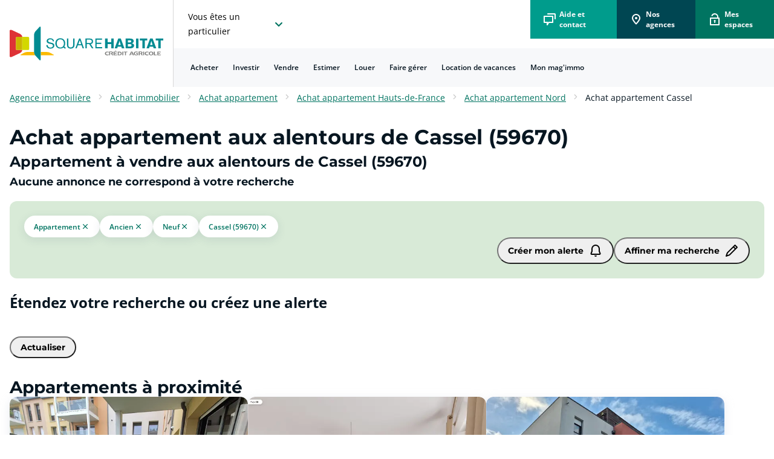

--- FILE ---
content_type: text/html; charset=utf-8
request_url: https://www.squarehabitat.fr/annonces/achat/bien/appartement/immobilier/hauts-de-france/nord/cassel-59670
body_size: 73411
content:
<!DOCTYPE html><html lang="fr-FR" data-theme="light" data-beasties-container><head>
    <meta charset="utf-8">
    <title>Achat / Vente appartement Cassel 59670 | Square Habitat</title>
    <base href="/">
    <meta name="viewport" content="width=device-width, initial-scale=1">
    <link id="appIcon" rel="icon" type="image/x-icon" href="/assets/images/favicon.ico">
    <meta property="og:type" content="website">
    <script>
      if (window.trustedTypes && trustedTypes.createPolicy) {
        // Feature testing
        trustedTypes.createPolicy("default", {
          createHTML: (string) => DOMPurify.sanitize(string),
          createScriptURL: (string) => string,
          createScript: (string) => string,
        });
      }
    </script>
    <script type="text/javascript">
      var kameleoonLoadingTimeout = 1000;

      window.kameleoonQueue = window.kameleoonQueue || [];
      window.kameleoonStartLoadTime = new Date().getTime();
      if (
        !document.getElementById("kameleoonLoadingStyleSheet") &&
        !window.kameleoonDisplayPageTimeOut
      ) {
        var kameleoonS = document.getElementsByTagName("script")[0];
        var kameleoonCc =
          "* { visibility: hidden !important; background-image: none !important; }";
        var kameleoonStn = document.createElement("style");
        kameleoonStn.type = "text/css";
        kameleoonStn.id = "kameleoonLoadingStyleSheet";
        if (kameleoonStn.styleSheet) {
          kameleoonStn.styleSheet.cssText = kameleoonCc;
        } else {
          kameleoonStn.appendChild(document.createTextNode(kameleoonCc));
        }
        kameleoonS.parentNode.insertBefore(kameleoonStn, kameleoonS);
        window.kameleoonDisplayPage = function (fromEngine) {
          if (!fromEngine) {
            window.kameleoonTimeout = true;
          }
          if (kameleoonStn.parentNode) {
            kameleoonStn.parentNode.removeChild(kameleoonStn);
          }
        };
        window.kameleoonDisplayPageTimeOut = window.setTimeout(
          window.kameleoonDisplayPage,
          kameleoonLoadingTimeout,
        );
      }
    </script>
    <script type="text/javascript" src="//u6b0jwhzk3.kameleoon.eu/kameleoon.js" async="true" fetchpriority="high"></script>
    <link rel="preload" href="/assets/fonts/Montserrat/Montserrat-VF.woff2" as="font" type="font/woff2" crossorigin>

  <style>.afc-padding-xs-s{padding:var(--msl-spacing-200)!important}.afc-padding-xs-m{padding:var(--msl-spacing-300)!important}.afc-padding-x-xs-s{padding-right:var(--msl-spacing-200)!important;padding-left:var(--msl-spacing-200)!important}.afc-padding-x-xs-m{padding-right:var(--msl-spacing-300)!important;padding-left:var(--msl-spacing-300)!important}.afc-padding-y-xs-s{padding-top:var(--msl-spacing-200)!important;padding-bottom:var(--msl-spacing-200)!important}.afc-padding-y-xs-m{padding-top:var(--msl-spacing-300)!important;padding-bottom:var(--msl-spacing-300)!important}.afc-padding-y-xs-l{padding-top:var(--msl-spacing-400)!important;padding-bottom:var(--msl-spacing-400)!important}.afc-padding-y-xs-xl{padding-top:var(--msl-spacing-500)!important;padding-bottom:var(--msl-spacing-500)!important}.afc-padding-top-xs-xs{padding-top:var(--msl-spacing-100)!important}.afc-padding-bottom-xs-s{padding-bottom:var(--msl-spacing-200)!important}.afc-padding-bottom-xs-m{padding-bottom:var(--msl-spacing-300)!important}.afc-padding-bottom-xs-xl{padding-bottom:var(--msl-spacing-500)!important}.afc-padding-right-xs-s{padding-right:var(--msl-spacing-200)!important}.afc-padding-right-xs-m{padding-right:var(--msl-spacing-300)!important}.afc-padding-right-xs-xxl{padding-right:var(--msl-spacing-800)!important}.afc-padding-left-xs-s{padding-left:var(--msl-spacing-200)!important}.afc-padding-left-xs-l{padding-left:var(--msl-spacing-400)!important}.afc-margin-xs-0{margin:0!important}.afc-margin-top-xs-s{margin-top:var(--msl-spacing-200)!important}.afc-margin-top-xs-m{margin-top:var(--msl-spacing-300)!important}.afc-margin-top-xs-l{margin-top:var(--msl-spacing-400)!important}.afc-margin-bottom-xs-0{margin-bottom:0!important}.afc-margin-bottom-xs-xs{margin-bottom:var(--msl-spacing-100)!important}.afc-margin-bottom-xs-s{margin-bottom:var(--msl-spacing-200)!important}.afc-margin-bottom-xs-m{margin-bottom:var(--msl-spacing-300)!important}.afc-margin-bottom-xs-l{margin-bottom:var(--msl-spacing-400)!important}.afc-margin-bottom-xs-xl{margin-bottom:var(--msl-spacing-500)!important}.afc-margin-right-xs-m{margin-right:var(--msl-spacing-300)!important}.afc-margin-left-xs-s{margin-left:var(--msl-spacing-200)!important}.afc-margin-left-xs-m{margin-left:var(--msl-spacing-300)!important}.afc-height-xs-xl{height:var(--msl-height-xl)!important}.afc-height-xs-xxl{height:var(--msl-height-xxl)!important}.afc-width-xs-100{width:100%!important}@media (min-width: 1024px){.afc-padding-m-0{padding:0!important}.afc-padding-m-m{padding:var(--msl-spacing-300)!important}.afc-padding-m-l{padding:var(--msl-spacing-400)!important}.afc-padding-m-xl{padding:var(--msl-spacing-500)!important}.afc-padding-x-m-0{padding-right:0!important;padding-left:0!important}.afc-padding-x-m-s{padding-right:var(--msl-spacing-200)!important;padding-left:var(--msl-spacing-200)!important}.afc-padding-x-m-m{padding-right:var(--msl-spacing-300)!important;padding-left:var(--msl-spacing-300)!important}.afc-padding-x-m-xxl{padding-right:var(--msl-spacing-800)!important;padding-left:var(--msl-spacing-800)!important}.afc-padding-x-m-80{padding-right:80px!important;padding-left:80px!important}.afc-padding-y-m-s{padding-top:var(--msl-spacing-200)!important;padding-bottom:var(--msl-spacing-200)!important}.afc-padding-y-m-xl{padding-top:var(--msl-spacing-500)!important;padding-bottom:var(--msl-spacing-500)!important}.afc-padding-top-m-0{padding-top:0!important}.afc-padding-top-m-m{padding-top:var(--msl-spacing-300)!important}.afc-padding-bottom-m-0{padding-bottom:0!important}.afc-padding-bottom-m-m{padding-bottom:var(--msl-spacing-300)!important}.afc-padding-bottom-m-xxl{padding-bottom:var(--msl-spacing-800)!important}.afc-padding-left-m-s{padding-left:var(--msl-spacing-200)!important}.afc-margin-bottom-m-m{margin-bottom:var(--msl-spacing-300)!important}.afc-margin-right-m-s{margin-right:var(--msl-spacing-200)!important}.afc-margin-left-m-xxl{margin-left:var(--msl-spacing-800)!important}.afc-width-m-100{width:100%!important}}.afc-display-xs-none{display:none!important}.afc-display-xs-flex{display:flex!important}.afc-display-xs-block{display:block!important}.afc-display-xs-inline-block{display:inline-block!important}.afc-display-xs-inline-flex{display:inline-flex!important}.afc-row-gap-xs-xs{row-gap:var(--msl-spacing-100)!important}.afc-row-gap-xs-s{row-gap:var(--msl-spacing-200)!important}.afc-row-gap-xs-m{row-gap:var(--msl-spacing-300)!important}.afc-row-gap-xs-l{row-gap:var(--msl-spacing-400)!important}.afc-column-gap-xs-xs{column-gap:var(--msl-spacing-100)!important}.afc-column-gap-xs-s{column-gap:var(--msl-spacing-200)!important}.afc-column-gap-xs-l{column-gap:var(--msl-spacing-400)!important}.afc-flex-direction-xs-column{flex-direction:column!important}.afc-align-items-xs-center{align-items:center!important}.afc-align-items-xs-flex-end{align-items:flex-end!important}.afc-align-items-xs-flex-start{align-items:flex-start!important}.afc-justify-content-xs-center{justify-content:center!important}.afc-justify-content-xs-flex-end{justify-content:flex-end!important}.afc-justify-content-xs-flex-start{justify-content:flex-start!important}.afc-justify-content-xs-space-between{justify-content:space-between!important}.afc-box-shadow-xs-s{box-shadow:var(--msl-boxShadow-s)!important}.afc-border-bottom-color-xs-grey-700{border-bottom-color:var(--msl-color-grey-600)!important}.afc-border-bottom-width-xs-s{border-bottom-width:var(--msl-border-width-s)!important;border-bottom-style:solid!important}@media (min-width: 1024px){.afc-display-m-none{display:none!important}.afc-display-m-flex{display:flex!important}.afc-display-m-block{display:block!important}.afc-flex-direction-m-row{flex-direction:row!important}.afc-flex-direction-m-column{flex-direction:column!important}.afc-row-gap-m-l{row-gap:var(--msl-spacing-400)!important}.afc-column-gap-m-s{column-gap:var(--msl-spacing-200)!important}.afc-align-items-m-center{align-items:center!important}.afc-align-items-m-flex-start{align-items:flex-start!important}.afc-justify-content-m-center{justify-content:center!important}.afc-justify-content-m-flex-end{justify-content:flex-end!important}.afc-justify-content-m-flex-start{justify-content:flex-start!important}.afc-box-shadow-m-none{box-shadow:none!important}.afc-border-right-color-m-grey-0{border-right-color:var(--msl-color-grey-000)!important}.afc-border-right-width-m-s{border-right-width:var(--msl-border-width-s)!important;border-right-style:solid!important}}.afc-font-weight-xs-s{font-weight:var(--msl-fontWeight-400)!important}.afc-font-weight-xs-m{font-weight:var(--msl-fontWeight-600)!important}.afc-font-weight-xs-l{font-weight:var(--msl-fontWeight-700)!important}.afc-font-size-xs-xxs{font-size:var(--msl-fontSize-11)!important}.afc-font-size-xs-xs{font-size:var(--msl-fontSize-12)!important}.afc-font-size-xs-s{font-size:var(--msl-fontSize-14)!important}.afc-font-size-xs-m{font-size:var(--msl-fontSize-16)!important}.afc-font-size-xs-l{font-size:var(--msl-fontSize-18)!important}.afc-font-size-xs-xl{font-size:var(--msl-fontSize-24)!important}.afc-font-size-xs-xxl{font-size:var(--msl-fontSize-28)!important}.afc-line-height-xs-xs{line-height:var(--msl-height-xs)!important}.afc-line-height-xs-s{line-height:var(--msl-height-s)!important}.afc-line-height-xs-m{line-height:var(--msl-height-m)!important}.afc-text-align-xs-left{text-align:left!important}@media (min-width: 1024px){.afc-font-size-m-m{font-size:var(--msl-fontSize-16)!important}.afc-font-size-m-l{font-size:var(--msl-fontSize-18)!important}.afc-font-size-m-xl{font-size:var(--msl-fontSize-24)!important}.afc-font-size-m-xxl{font-size:var(--msl-fontSize-28)!important}.afc-font-size-m-xxxl{font-size:var(--msl-fontSize-34)!important}.afc-line-height-m-s{line-height:var(--msl-height-s)!important}.afc-line-height-m-m{line-height:var(--msl-height-m)!important}.afc-line-height-m-l{line-height:var(--msl-height-l)!important}.afc-line-height-m-xl{line-height:var(--msl-height-xl)!important}.afc-line-height-m-xxl{line-height:var(--msl-height-xxl)!important}}.afc-color-xs-grey-0{color:var(--msl-color-grey-000)!important}.afc-color-xs-grey-700{color:var(--msl-color-grey-600)!important}.afc-color-xs-grey-800{color:var(--msl-color-grey-800)!important}.afc-background-color-xs-primary{background-color:var(--msl-color-primary)!important}.afc-background-color-xs-secondary-3{background-color:var(--msl-color-secondary-500)!important}.afc-background-color-xs-secondary-4{background-color:var(--msl-color-secondary-100)!important}.afc-background-color-xs-grey-0{background-color:var(--msl-color-grey-000)!important}.afc-background-color-xs-grey-200{background-color:var(--msl-color-grey-100)!important}.afc-cursor-pointer{cursor:pointer}.afc-object-fit-cover-center{object-fit:cover;object-position:center}.afc-white-picto{filter:brightness(0) invert(1)}.msl-select-container .ng-select-container{z-index:50!important;margin:0!important}.msl-select-container .ng-select-container .ng-value-container{margin:0!important;min-width:100%!important}.radio-cards-temps .msl-field-group .msl-field-group__content .msl-radio-card-host .msl-crunchy-radio-card .msl-crunchy-radio-card-content{margin:0!important;width:100%;flex-direction:row;align-items:center!important;font-weight:500!important;color:var(--msl-color-secondary-500)!important;font-size:var(--msl-fontSize-14)!important;padding:1rem;height:max-content!important;box-sizing:border-box;gap:8px}.radio-cards-temps .msl-field-group .msl-field-group__content .endroit-selected .msl-crunchy-radio-card input:checked~.msl-crunchy-radio-card-content{color:var(--msl-color-grey-000)!important}.radio-cards-temps .msl-field-group .msl-field-group__content .endroit-selected .msl-crunchy-radio-card .msl-crunchy-radio-card-content{color:var(--msl-crunchy-color-primary)!important}.msl-field-group .msl-field-group__content{flex-wrap:wrap}.ng-select .ng-select-container{color:#333;background-color:#fff;border-radius:4px;border:1px solid #ccc;min-height:36px;align-items:center}.ng-select .ng-select-container:hover{box-shadow:0 1px #0000000f}.ng-select .ng-select-container .ng-value-container{align-items:center;padding-left:10px}.ng-select .ng-select-container .ng-value-container .ng-placeholder{color:#999}.ng-select.ng-select-multiple .ng-select-container .ng-value-container{padding-top:5px;padding-left:7px}.ng-select.ng-select-multiple .ng-select-container .ng-value-container .ng-input{padding:0 0 3px 3px}.ng-select.ng-select-multiple .ng-select-container .ng-value-container .ng-input>input{color:#000}.ng-select.ng-select-multiple .ng-select-container .ng-value-container .ng-placeholder{top:5px;padding-bottom:5px;padding-left:3px}.ng-select .ng-arrow-wrapper{width:25px;padding-right:5px}.ng-select .ng-arrow-wrapper:hover .ng-arrow{border-top-color:#666}.ng-select .ng-arrow-wrapper .ng-arrow{border-color:#999 rgba(0,0,0,0) rgba(0,0,0,0);border-style:solid;border-width:5px 5px 2.5px}:root{--animate-duration:1s;--animate-delay:1s;--animate-repeat:1}@-webkit-keyframes bounce{0%,20%,53%,to{-webkit-animation-timing-function:cubic-bezier(.215,.61,.355,1);animation-timing-function:cubic-bezier(.215,.61,.355,1);-webkit-transform:translateZ(0);transform:translateZ(0)}40%,43%{-webkit-animation-timing-function:cubic-bezier(.755,.05,.855,.06);animation-timing-function:cubic-bezier(.755,.05,.855,.06);-webkit-transform:translate3d(0,-30px,0) scaleY(1.1);transform:translate3d(0,-30px,0) scaleY(1.1)}70%{-webkit-animation-timing-function:cubic-bezier(.755,.05,.855,.06);animation-timing-function:cubic-bezier(.755,.05,.855,.06);-webkit-transform:translate3d(0,-15px,0) scaleY(1.05);transform:translate3d(0,-15px,0) scaleY(1.05)}80%{-webkit-transition-timing-function:cubic-bezier(.215,.61,.355,1);transition-timing-function:cubic-bezier(.215,.61,.355,1);-webkit-transform:translateZ(0) scaleY(.95);transform:translateZ(0) scaleY(.95)}90%{-webkit-transform:translate3d(0,-4px,0) scaleY(1.02);transform:translate3d(0,-4px,0) scaleY(1.02)}}@-webkit-keyframes flash{0%,50%,to{opacity:1}25%,75%{opacity:0}}@-webkit-keyframes pulse{0%{-webkit-transform:scaleX(1);transform:scaleX(1)}50%{-webkit-transform:scale3d(1.05,1.05,1.05);transform:scale3d(1.05,1.05,1.05)}to{-webkit-transform:scaleX(1);transform:scaleX(1)}}@-webkit-keyframes rubberBand{0%{-webkit-transform:scaleX(1);transform:scaleX(1)}30%{-webkit-transform:scale3d(1.25,.75,1);transform:scale3d(1.25,.75,1)}40%{-webkit-transform:scale3d(.75,1.25,1);transform:scale3d(.75,1.25,1)}50%{-webkit-transform:scale3d(1.15,.85,1);transform:scale3d(1.15,.85,1)}65%{-webkit-transform:scale3d(.95,1.05,1);transform:scale3d(.95,1.05,1)}75%{-webkit-transform:scale3d(1.05,.95,1);transform:scale3d(1.05,.95,1)}to{-webkit-transform:scaleX(1);transform:scaleX(1)}}@-webkit-keyframes shakeX{0%,to{-webkit-transform:translateZ(0);transform:translateZ(0)}10%,30%,50%,70%,90%{-webkit-transform:translate3d(-10px,0,0);transform:translate3d(-10px,0,0)}20%,40%,60%,80%{-webkit-transform:translate3d(10px,0,0);transform:translate3d(10px,0,0)}}@-webkit-keyframes shakeY{0%,to{-webkit-transform:translateZ(0);transform:translateZ(0)}10%,30%,50%,70%,90%{-webkit-transform:translate3d(0,-10px,0);transform:translate3d(0,-10px,0)}20%,40%,60%,80%{-webkit-transform:translate3d(0,10px,0);transform:translate3d(0,10px,0)}}@-webkit-keyframes headShake{0%{-webkit-transform:translateX(0);transform:translate(0)}6.5%{-webkit-transform:translateX(-6px) rotateY(-9deg);transform:translate(-6px) rotateY(-9deg)}18.5%{-webkit-transform:translateX(5px) rotateY(7deg);transform:translate(5px) rotateY(7deg)}31.5%{-webkit-transform:translateX(-3px) rotateY(-5deg);transform:translate(-3px) rotateY(-5deg)}43.5%{-webkit-transform:translateX(2px) rotateY(3deg);transform:translate(2px) rotateY(3deg)}50%{-webkit-transform:translateX(0);transform:translate(0)}}@-webkit-keyframes swing{20%{-webkit-transform:rotate(15deg);transform:rotate(15deg)}40%{-webkit-transform:rotate(-10deg);transform:rotate(-10deg)}60%{-webkit-transform:rotate(5deg);transform:rotate(5deg)}80%{-webkit-transform:rotate(-5deg);transform:rotate(-5deg)}to{-webkit-transform:rotate(0deg);transform:rotate(0)}}@-webkit-keyframes tada{0%{-webkit-transform:scaleX(1);transform:scaleX(1)}10%,20%{-webkit-transform:scale3d(.9,.9,.9) rotate(-3deg);transform:scale3d(.9,.9,.9) rotate(-3deg)}30%,50%,70%,90%{-webkit-transform:scale3d(1.1,1.1,1.1) rotate(3deg);transform:scale3d(1.1,1.1,1.1) rotate(3deg)}40%,60%,80%{-webkit-transform:scale3d(1.1,1.1,1.1) rotate(-3deg);transform:scale3d(1.1,1.1,1.1) rotate(-3deg)}to{-webkit-transform:scaleX(1);transform:scaleX(1)}}@-webkit-keyframes wobble{0%{-webkit-transform:translateZ(0);transform:translateZ(0)}15%{-webkit-transform:translate3d(-25%,0,0) rotate(-5deg);transform:translate3d(-25%,0,0) rotate(-5deg)}30%{-webkit-transform:translate3d(20%,0,0) rotate(3deg);transform:translate3d(20%,0,0) rotate(3deg)}45%{-webkit-transform:translate3d(-15%,0,0) rotate(-3deg);transform:translate3d(-15%,0,0) rotate(-3deg)}60%{-webkit-transform:translate3d(10%,0,0) rotate(2deg);transform:translate3d(10%,0,0) rotate(2deg)}75%{-webkit-transform:translate3d(-5%,0,0) rotate(-1deg);transform:translate3d(-5%,0,0) rotate(-1deg)}to{-webkit-transform:translateZ(0);transform:translateZ(0)}}@-webkit-keyframes jello{0%,11.1%,to{-webkit-transform:translateZ(0);transform:translateZ(0)}22.2%{-webkit-transform:skewX(-12.5deg) skewY(-12.5deg);transform:skew(-12.5deg) skewY(-12.5deg)}33.3%{-webkit-transform:skewX(6.25deg) skewY(6.25deg);transform:skew(6.25deg) skewY(6.25deg)}44.4%{-webkit-transform:skewX(-3.125deg) skewY(-3.125deg);transform:skew(-3.125deg) skewY(-3.125deg)}55.5%{-webkit-transform:skewX(1.5625deg) skewY(1.5625deg);transform:skew(1.5625deg) skewY(1.5625deg)}66.6%{-webkit-transform:skewX(-.78125deg) skewY(-.78125deg);transform:skew(-.78125deg) skewY(-.78125deg)}77.7%{-webkit-transform:skewX(.390625deg) skewY(.390625deg);transform:skew(.390625deg) skewY(.390625deg)}88.8%{-webkit-transform:skewX(-.1953125deg) skewY(-.1953125deg);transform:skew(-.1953125deg) skewY(-.1953125deg)}}@-webkit-keyframes heartBeat{0%{-webkit-transform:scale(1);transform:scale(1)}14%{-webkit-transform:scale(1.3);transform:scale(1.3)}28%{-webkit-transform:scale(1);transform:scale(1)}42%{-webkit-transform:scale(1.3);transform:scale(1.3)}70%{-webkit-transform:scale(1);transform:scale(1)}}@-webkit-keyframes backInDown{0%{-webkit-transform:translateY(-1200px) scale(.7);transform:translateY(-1200px) scale(.7);opacity:.7}80%{-webkit-transform:translateY(0) scale(.7);transform:translateY(0) scale(.7);opacity:.7}to{-webkit-transform:scale(1);transform:scale(1);opacity:1}}@-webkit-keyframes backInLeft{0%{-webkit-transform:translateX(-2000px) scale(.7);transform:translate(-2000px) scale(.7);opacity:.7}80%{-webkit-transform:translateX(0) scale(.7);transform:translate(0) scale(.7);opacity:.7}to{-webkit-transform:scale(1);transform:scale(1);opacity:1}}@-webkit-keyframes backInRight{0%{-webkit-transform:translateX(2000px) scale(.7);transform:translate(2000px) scale(.7);opacity:.7}80%{-webkit-transform:translateX(0) scale(.7);transform:translate(0) scale(.7);opacity:.7}to{-webkit-transform:scale(1);transform:scale(1);opacity:1}}@-webkit-keyframes backInUp{0%{-webkit-transform:translateY(1200px) scale(.7);transform:translateY(1200px) scale(.7);opacity:.7}80%{-webkit-transform:translateY(0) scale(.7);transform:translateY(0) scale(.7);opacity:.7}to{-webkit-transform:scale(1);transform:scale(1);opacity:1}}@-webkit-keyframes backOutDown{0%{-webkit-transform:scale(1);transform:scale(1);opacity:1}20%{-webkit-transform:translateY(0) scale(.7);transform:translateY(0) scale(.7);opacity:.7}to{-webkit-transform:translateY(700px) scale(.7);transform:translateY(700px) scale(.7);opacity:.7}}@-webkit-keyframes backOutLeft{0%{-webkit-transform:scale(1);transform:scale(1);opacity:1}20%{-webkit-transform:translateX(0) scale(.7);transform:translate(0) scale(.7);opacity:.7}to{-webkit-transform:translateX(-2000px) scale(.7);transform:translate(-2000px) scale(.7);opacity:.7}}@-webkit-keyframes backOutRight{0%{-webkit-transform:scale(1);transform:scale(1);opacity:1}20%{-webkit-transform:translateX(0) scale(.7);transform:translate(0) scale(.7);opacity:.7}to{-webkit-transform:translateX(2000px) scale(.7);transform:translate(2000px) scale(.7);opacity:.7}}@-webkit-keyframes backOutUp{0%{-webkit-transform:scale(1);transform:scale(1);opacity:1}20%{-webkit-transform:translateY(0) scale(.7);transform:translateY(0) scale(.7);opacity:.7}to{-webkit-transform:translateY(-700px) scale(.7);transform:translateY(-700px) scale(.7);opacity:.7}}@-webkit-keyframes bounceIn{0%,20%,40%,60%,80%,to{-webkit-animation-timing-function:cubic-bezier(.215,.61,.355,1);animation-timing-function:cubic-bezier(.215,.61,.355,1)}0%{opacity:0;-webkit-transform:scale3d(.3,.3,.3);transform:scale3d(.3,.3,.3)}20%{-webkit-transform:scale3d(1.1,1.1,1.1);transform:scale3d(1.1,1.1,1.1)}40%{-webkit-transform:scale3d(.9,.9,.9);transform:scale3d(.9,.9,.9)}60%{opacity:1;-webkit-transform:scale3d(1.03,1.03,1.03);transform:scale3d(1.03,1.03,1.03)}80%{-webkit-transform:scale3d(.97,.97,.97);transform:scale3d(.97,.97,.97)}to{opacity:1;-webkit-transform:scaleX(1);transform:scaleX(1)}}@-webkit-keyframes bounceInDown{0%,60%,75%,90%,to{-webkit-animation-timing-function:cubic-bezier(.215,.61,.355,1);animation-timing-function:cubic-bezier(.215,.61,.355,1)}0%{opacity:0;-webkit-transform:translate3d(0,-3000px,0) scaleY(3);transform:translate3d(0,-3000px,0) scaleY(3)}60%{opacity:1;-webkit-transform:translate3d(0,25px,0) scaleY(.9);transform:translate3d(0,25px,0) scaleY(.9)}75%{-webkit-transform:translate3d(0,-10px,0) scaleY(.95);transform:translate3d(0,-10px,0) scaleY(.95)}90%{-webkit-transform:translate3d(0,5px,0) scaleY(.985);transform:translate3d(0,5px,0) scaleY(.985)}to{-webkit-transform:translateZ(0);transform:translateZ(0)}}@-webkit-keyframes bounceInLeft{0%,60%,75%,90%,to{-webkit-animation-timing-function:cubic-bezier(.215,.61,.355,1);animation-timing-function:cubic-bezier(.215,.61,.355,1)}0%{opacity:0;-webkit-transform:translate3d(-3000px,0,0) scaleX(3);transform:translate3d(-3000px,0,0) scaleX(3)}60%{opacity:1;-webkit-transform:translate3d(25px,0,0) scaleX(1);transform:translate3d(25px,0,0) scaleX(1)}75%{-webkit-transform:translate3d(-10px,0,0) scaleX(.98);transform:translate3d(-10px,0,0) scaleX(.98)}90%{-webkit-transform:translate3d(5px,0,0) scaleX(.995);transform:translate3d(5px,0,0) scaleX(.995)}to{-webkit-transform:translateZ(0);transform:translateZ(0)}}@-webkit-keyframes bounceInRight{0%,60%,75%,90%,to{-webkit-animation-timing-function:cubic-bezier(.215,.61,.355,1);animation-timing-function:cubic-bezier(.215,.61,.355,1)}0%{opacity:0;-webkit-transform:translate3d(3000px,0,0) scaleX(3);transform:translate3d(3000px,0,0) scaleX(3)}60%{opacity:1;-webkit-transform:translate3d(-25px,0,0) scaleX(1);transform:translate3d(-25px,0,0) scaleX(1)}75%{-webkit-transform:translate3d(10px,0,0) scaleX(.98);transform:translate3d(10px,0,0) scaleX(.98)}90%{-webkit-transform:translate3d(-5px,0,0) scaleX(.995);transform:translate3d(-5px,0,0) scaleX(.995)}to{-webkit-transform:translateZ(0);transform:translateZ(0)}}@-webkit-keyframes bounceInUp{0%,60%,75%,90%,to{-webkit-animation-timing-function:cubic-bezier(.215,.61,.355,1);animation-timing-function:cubic-bezier(.215,.61,.355,1)}0%{opacity:0;-webkit-transform:translate3d(0,3000px,0) scaleY(5);transform:translate3d(0,3000px,0) scaleY(5)}60%{opacity:1;-webkit-transform:translate3d(0,-20px,0) scaleY(.9);transform:translate3d(0,-20px,0) scaleY(.9)}75%{-webkit-transform:translate3d(0,10px,0) scaleY(.95);transform:translate3d(0,10px,0) scaleY(.95)}90%{-webkit-transform:translate3d(0,-5px,0) scaleY(.985);transform:translate3d(0,-5px,0) scaleY(.985)}to{-webkit-transform:translateZ(0);transform:translateZ(0)}}@-webkit-keyframes bounceOut{20%{-webkit-transform:scale3d(.9,.9,.9);transform:scale3d(.9,.9,.9)}50%,55%{opacity:1;-webkit-transform:scale3d(1.1,1.1,1.1);transform:scale3d(1.1,1.1,1.1)}to{opacity:0;-webkit-transform:scale3d(.3,.3,.3);transform:scale3d(.3,.3,.3)}}@-webkit-keyframes bounceOutDown{20%{-webkit-transform:translate3d(0,10px,0) scaleY(.985);transform:translate3d(0,10px,0) scaleY(.985)}40%,45%{opacity:1;-webkit-transform:translate3d(0,-20px,0) scaleY(.9);transform:translate3d(0,-20px,0) scaleY(.9)}to{opacity:0;-webkit-transform:translate3d(0,2000px,0) scaleY(3);transform:translate3d(0,2000px,0) scaleY(3)}}@-webkit-keyframes bounceOutLeft{20%{opacity:1;-webkit-transform:translate3d(20px,0,0) scaleX(.9);transform:translate3d(20px,0,0) scaleX(.9)}to{opacity:0;-webkit-transform:translate3d(-2000px,0,0) scaleX(2);transform:translate3d(-2000px,0,0) scaleX(2)}}@-webkit-keyframes bounceOutRight{20%{opacity:1;-webkit-transform:translate3d(-20px,0,0) scaleX(.9);transform:translate3d(-20px,0,0) scaleX(.9)}to{opacity:0;-webkit-transform:translate3d(2000px,0,0) scaleX(2);transform:translate3d(2000px,0,0) scaleX(2)}}@-webkit-keyframes bounceOutUp{20%{-webkit-transform:translate3d(0,-10px,0) scaleY(.985);transform:translate3d(0,-10px,0) scaleY(.985)}40%,45%{opacity:1;-webkit-transform:translate3d(0,20px,0) scaleY(.9);transform:translate3d(0,20px,0) scaleY(.9)}to{opacity:0;-webkit-transform:translate3d(0,-2000px,0) scaleY(3);transform:translate3d(0,-2000px,0) scaleY(3)}}@-webkit-keyframes fadeIn{0%{opacity:0}to{opacity:1}}@-webkit-keyframes fadeInDown{0%{opacity:0;-webkit-transform:translate3d(0,-100%,0);transform:translate3d(0,-100%,0)}to{opacity:1;-webkit-transform:translateZ(0);transform:translateZ(0)}}@-webkit-keyframes fadeInDownBig{0%{opacity:0;-webkit-transform:translate3d(0,-2000px,0);transform:translate3d(0,-2000px,0)}to{opacity:1;-webkit-transform:translateZ(0);transform:translateZ(0)}}@-webkit-keyframes fadeInLeft{0%{opacity:0;-webkit-transform:translate3d(-100%,0,0);transform:translate3d(-100%,0,0)}to{opacity:1;-webkit-transform:translateZ(0);transform:translateZ(0)}}@-webkit-keyframes fadeInLeftBig{0%{opacity:0;-webkit-transform:translate3d(-2000px,0,0);transform:translate3d(-2000px,0,0)}to{opacity:1;-webkit-transform:translateZ(0);transform:translateZ(0)}}@-webkit-keyframes fadeInRight{0%{opacity:0;-webkit-transform:translate3d(100%,0,0);transform:translate3d(100%,0,0)}to{opacity:1;-webkit-transform:translateZ(0);transform:translateZ(0)}}@-webkit-keyframes fadeInRightBig{0%{opacity:0;-webkit-transform:translate3d(2000px,0,0);transform:translate3d(2000px,0,0)}to{opacity:1;-webkit-transform:translateZ(0);transform:translateZ(0)}}@-webkit-keyframes fadeInUp{0%{opacity:0;-webkit-transform:translate3d(0,100%,0);transform:translate3d(0,100%,0)}to{opacity:1;-webkit-transform:translateZ(0);transform:translateZ(0)}}@-webkit-keyframes fadeInUpBig{0%{opacity:0;-webkit-transform:translate3d(0,2000px,0);transform:translate3d(0,2000px,0)}to{opacity:1;-webkit-transform:translateZ(0);transform:translateZ(0)}}@-webkit-keyframes fadeInTopLeft{0%{opacity:0;-webkit-transform:translate3d(-100%,-100%,0);transform:translate3d(-100%,-100%,0)}to{opacity:1;-webkit-transform:translateZ(0);transform:translateZ(0)}}@-webkit-keyframes fadeInTopRight{0%{opacity:0;-webkit-transform:translate3d(100%,-100%,0);transform:translate3d(100%,-100%,0)}to{opacity:1;-webkit-transform:translateZ(0);transform:translateZ(0)}}@-webkit-keyframes fadeInBottomLeft{0%{opacity:0;-webkit-transform:translate3d(-100%,100%,0);transform:translate3d(-100%,100%,0)}to{opacity:1;-webkit-transform:translateZ(0);transform:translateZ(0)}}@-webkit-keyframes fadeInBottomRight{0%{opacity:0;-webkit-transform:translate3d(100%,100%,0);transform:translate3d(100%,100%,0)}to{opacity:1;-webkit-transform:translateZ(0);transform:translateZ(0)}}@-webkit-keyframes fadeOut{0%{opacity:1}to{opacity:0}}@-webkit-keyframes fadeOutDown{0%{opacity:1}to{opacity:0;-webkit-transform:translate3d(0,100%,0);transform:translate3d(0,100%,0)}}@-webkit-keyframes fadeOutDownBig{0%{opacity:1}to{opacity:0;-webkit-transform:translate3d(0,2000px,0);transform:translate3d(0,2000px,0)}}@-webkit-keyframes fadeOutLeft{0%{opacity:1}to{opacity:0;-webkit-transform:translate3d(-100%,0,0);transform:translate3d(-100%,0,0)}}@-webkit-keyframes fadeOutLeftBig{0%{opacity:1}to{opacity:0;-webkit-transform:translate3d(-2000px,0,0);transform:translate3d(-2000px,0,0)}}@-webkit-keyframes fadeOutRight{0%{opacity:1}to{opacity:0;-webkit-transform:translate3d(100%,0,0);transform:translate3d(100%,0,0)}}@-webkit-keyframes fadeOutRightBig{0%{opacity:1}to{opacity:0;-webkit-transform:translate3d(2000px,0,0);transform:translate3d(2000px,0,0)}}@-webkit-keyframes fadeOutUp{0%{opacity:1}to{opacity:0;-webkit-transform:translate3d(0,-100%,0);transform:translate3d(0,-100%,0)}}@-webkit-keyframes fadeOutUpBig{0%{opacity:1}to{opacity:0;-webkit-transform:translate3d(0,-2000px,0);transform:translate3d(0,-2000px,0)}}@-webkit-keyframes fadeOutTopLeft{0%{opacity:1;-webkit-transform:translateZ(0);transform:translateZ(0)}to{opacity:0;-webkit-transform:translate3d(-100%,-100%,0);transform:translate3d(-100%,-100%,0)}}@-webkit-keyframes fadeOutTopRight{0%{opacity:1;-webkit-transform:translateZ(0);transform:translateZ(0)}to{opacity:0;-webkit-transform:translate3d(100%,-100%,0);transform:translate3d(100%,-100%,0)}}@-webkit-keyframes fadeOutBottomRight{0%{opacity:1;-webkit-transform:translateZ(0);transform:translateZ(0)}to{opacity:0;-webkit-transform:translate3d(100%,100%,0);transform:translate3d(100%,100%,0)}}@-webkit-keyframes fadeOutBottomLeft{0%{opacity:1;-webkit-transform:translateZ(0);transform:translateZ(0)}to{opacity:0;-webkit-transform:translate3d(-100%,100%,0);transform:translate3d(-100%,100%,0)}}@-webkit-keyframes flip{0%{-webkit-transform:perspective(400px) scaleX(1) translateZ(0) rotateY(-1turn);transform:perspective(400px) scaleX(1) translateZ(0) rotateY(-1turn);-webkit-animation-timing-function:ease-out;animation-timing-function:ease-out}40%{-webkit-transform:perspective(400px) scaleX(1) translateZ(150px) rotateY(-190deg);transform:perspective(400px) scaleX(1) translateZ(150px) rotateY(-190deg);-webkit-animation-timing-function:ease-out;animation-timing-function:ease-out}50%{-webkit-transform:perspective(400px) scaleX(1) translateZ(150px) rotateY(-170deg);transform:perspective(400px) scaleX(1) translateZ(150px) rotateY(-170deg);-webkit-animation-timing-function:ease-in;animation-timing-function:ease-in}80%{-webkit-transform:perspective(400px) scale3d(.95,.95,.95) translateZ(0) rotateY(0deg);transform:perspective(400px) scale3d(.95,.95,.95) translateZ(0) rotateY(0);-webkit-animation-timing-function:ease-in;animation-timing-function:ease-in}to{-webkit-transform:perspective(400px) scaleX(1) translateZ(0) rotateY(0deg);transform:perspective(400px) scaleX(1) translateZ(0) rotateY(0);-webkit-animation-timing-function:ease-in;animation-timing-function:ease-in}}@-webkit-keyframes flipInX{0%{-webkit-transform:perspective(400px) rotateX(90deg);transform:perspective(400px) rotateX(90deg);-webkit-animation-timing-function:ease-in;animation-timing-function:ease-in;opacity:0}40%{-webkit-transform:perspective(400px) rotateX(-20deg);transform:perspective(400px) rotateX(-20deg);-webkit-animation-timing-function:ease-in;animation-timing-function:ease-in}60%{-webkit-transform:perspective(400px) rotateX(10deg);transform:perspective(400px) rotateX(10deg);opacity:1}80%{-webkit-transform:perspective(400px) rotateX(-5deg);transform:perspective(400px) rotateX(-5deg)}to{-webkit-transform:perspective(400px);transform:perspective(400px)}}@-webkit-keyframes flipInY{0%{-webkit-transform:perspective(400px) rotateY(90deg);transform:perspective(400px) rotateY(90deg);-webkit-animation-timing-function:ease-in;animation-timing-function:ease-in;opacity:0}40%{-webkit-transform:perspective(400px) rotateY(-20deg);transform:perspective(400px) rotateY(-20deg);-webkit-animation-timing-function:ease-in;animation-timing-function:ease-in}60%{-webkit-transform:perspective(400px) rotateY(10deg);transform:perspective(400px) rotateY(10deg);opacity:1}80%{-webkit-transform:perspective(400px) rotateY(-5deg);transform:perspective(400px) rotateY(-5deg)}to{-webkit-transform:perspective(400px);transform:perspective(400px)}}@-webkit-keyframes flipOutX{0%{-webkit-transform:perspective(400px);transform:perspective(400px)}30%{-webkit-transform:perspective(400px) rotateX(-20deg);transform:perspective(400px) rotateX(-20deg);opacity:1}to{-webkit-transform:perspective(400px) rotateX(90deg);transform:perspective(400px) rotateX(90deg);opacity:0}}@-webkit-keyframes flipOutY{0%{-webkit-transform:perspective(400px);transform:perspective(400px)}30%{-webkit-transform:perspective(400px) rotateY(-15deg);transform:perspective(400px) rotateY(-15deg);opacity:1}to{-webkit-transform:perspective(400px) rotateY(90deg);transform:perspective(400px) rotateY(90deg);opacity:0}}@-webkit-keyframes lightSpeedInRight{0%{-webkit-transform:translate3d(100%,0,0) skewX(-30deg);transform:translate3d(100%,0,0) skew(-30deg);opacity:0}60%{-webkit-transform:skewX(20deg);transform:skew(20deg);opacity:1}80%{-webkit-transform:skewX(-5deg);transform:skew(-5deg)}to{-webkit-transform:translateZ(0);transform:translateZ(0)}}@-webkit-keyframes lightSpeedInLeft{0%{-webkit-transform:translate3d(-100%,0,0) skewX(30deg);transform:translate3d(-100%,0,0) skew(30deg);opacity:0}60%{-webkit-transform:skewX(-20deg);transform:skew(-20deg);opacity:1}80%{-webkit-transform:skewX(5deg);transform:skew(5deg)}to{-webkit-transform:translateZ(0);transform:translateZ(0)}}@-webkit-keyframes lightSpeedOutRight{0%{opacity:1}to{-webkit-transform:translate3d(100%,0,0) skewX(30deg);transform:translate3d(100%,0,0) skew(30deg);opacity:0}}@-webkit-keyframes lightSpeedOutLeft{0%{opacity:1}to{-webkit-transform:translate3d(-100%,0,0) skewX(-30deg);transform:translate3d(-100%,0,0) skew(-30deg);opacity:0}}@-webkit-keyframes rotateIn{0%{-webkit-transform:rotate(-200deg);transform:rotate(-200deg);opacity:0}to{-webkit-transform:translateZ(0);transform:translateZ(0);opacity:1}}@-webkit-keyframes rotateInDownLeft{0%{-webkit-transform:rotate(-45deg);transform:rotate(-45deg);opacity:0}to{-webkit-transform:translateZ(0);transform:translateZ(0);opacity:1}}@-webkit-keyframes rotateInDownRight{0%{-webkit-transform:rotate(45deg);transform:rotate(45deg);opacity:0}to{-webkit-transform:translateZ(0);transform:translateZ(0);opacity:1}}@-webkit-keyframes rotateInUpLeft{0%{-webkit-transform:rotate(45deg);transform:rotate(45deg);opacity:0}to{-webkit-transform:translateZ(0);transform:translateZ(0);opacity:1}}@-webkit-keyframes rotateInUpRight{0%{-webkit-transform:rotate(-90deg);transform:rotate(-90deg);opacity:0}to{-webkit-transform:translateZ(0);transform:translateZ(0);opacity:1}}@-webkit-keyframes rotateOut{0%{opacity:1}to{-webkit-transform:rotate(200deg);transform:rotate(200deg);opacity:0}}@-webkit-keyframes rotateOutDownLeft{0%{opacity:1}to{-webkit-transform:rotate(45deg);transform:rotate(45deg);opacity:0}}@-webkit-keyframes rotateOutDownRight{0%{opacity:1}to{-webkit-transform:rotate(-45deg);transform:rotate(-45deg);opacity:0}}@-webkit-keyframes rotateOutUpLeft{0%{opacity:1}to{-webkit-transform:rotate(-45deg);transform:rotate(-45deg);opacity:0}}@-webkit-keyframes rotateOutUpRight{0%{opacity:1}to{-webkit-transform:rotate(90deg);transform:rotate(90deg);opacity:0}}@-webkit-keyframes hinge{0%{-webkit-animation-timing-function:ease-in-out;animation-timing-function:ease-in-out}20%,60%{-webkit-transform:rotate(80deg);transform:rotate(80deg);-webkit-animation-timing-function:ease-in-out;animation-timing-function:ease-in-out}40%,80%{-webkit-transform:rotate(60deg);transform:rotate(60deg);-webkit-animation-timing-function:ease-in-out;animation-timing-function:ease-in-out;opacity:1}to{-webkit-transform:translate3d(0,700px,0);transform:translate3d(0,700px,0);opacity:0}}@-webkit-keyframes jackInTheBox{0%{opacity:0;-webkit-transform:scale(.1) rotate(30deg);transform:scale(.1) rotate(30deg);-webkit-transform-origin:center bottom;transform-origin:center bottom}50%{-webkit-transform:rotate(-10deg);transform:rotate(-10deg)}70%{-webkit-transform:rotate(3deg);transform:rotate(3deg)}to{opacity:1;-webkit-transform:scale(1);transform:scale(1)}}@-webkit-keyframes rollIn{0%{opacity:0;-webkit-transform:translate3d(-100%,0,0) rotate(-120deg);transform:translate3d(-100%,0,0) rotate(-120deg)}to{opacity:1;-webkit-transform:translateZ(0);transform:translateZ(0)}}@-webkit-keyframes rollOut{0%{opacity:1}to{opacity:0;-webkit-transform:translate3d(100%,0,0) rotate(120deg);transform:translate3d(100%,0,0) rotate(120deg)}}@-webkit-keyframes zoomIn{0%{opacity:0;-webkit-transform:scale3d(.3,.3,.3);transform:scale3d(.3,.3,.3)}50%{opacity:1}}@-webkit-keyframes zoomInDown{0%{opacity:0;-webkit-transform:scale3d(.1,.1,.1) translate3d(0,-1000px,0);transform:scale3d(.1,.1,.1) translate3d(0,-1000px,0);-webkit-animation-timing-function:cubic-bezier(.55,.055,.675,.19);animation-timing-function:cubic-bezier(.55,.055,.675,.19)}60%{opacity:1;-webkit-transform:scale3d(.475,.475,.475) translate3d(0,60px,0);transform:scale3d(.475,.475,.475) translate3d(0,60px,0);-webkit-animation-timing-function:cubic-bezier(.175,.885,.32,1);animation-timing-function:cubic-bezier(.175,.885,.32,1)}}@-webkit-keyframes zoomInLeft{0%{opacity:0;-webkit-transform:scale3d(.1,.1,.1) translate3d(-1000px,0,0);transform:scale3d(.1,.1,.1) translate3d(-1000px,0,0);-webkit-animation-timing-function:cubic-bezier(.55,.055,.675,.19);animation-timing-function:cubic-bezier(.55,.055,.675,.19)}60%{opacity:1;-webkit-transform:scale3d(.475,.475,.475) translate3d(10px,0,0);transform:scale3d(.475,.475,.475) translate3d(10px,0,0);-webkit-animation-timing-function:cubic-bezier(.175,.885,.32,1);animation-timing-function:cubic-bezier(.175,.885,.32,1)}}@-webkit-keyframes zoomInRight{0%{opacity:0;-webkit-transform:scale3d(.1,.1,.1) translate3d(1000px,0,0);transform:scale3d(.1,.1,.1) translate3d(1000px,0,0);-webkit-animation-timing-function:cubic-bezier(.55,.055,.675,.19);animation-timing-function:cubic-bezier(.55,.055,.675,.19)}60%{opacity:1;-webkit-transform:scale3d(.475,.475,.475) translate3d(-10px,0,0);transform:scale3d(.475,.475,.475) translate3d(-10px,0,0);-webkit-animation-timing-function:cubic-bezier(.175,.885,.32,1);animation-timing-function:cubic-bezier(.175,.885,.32,1)}}@-webkit-keyframes zoomInUp{0%{opacity:0;-webkit-transform:scale3d(.1,.1,.1) translate3d(0,1000px,0);transform:scale3d(.1,.1,.1) translate3d(0,1000px,0);-webkit-animation-timing-function:cubic-bezier(.55,.055,.675,.19);animation-timing-function:cubic-bezier(.55,.055,.675,.19)}60%{opacity:1;-webkit-transform:scale3d(.475,.475,.475) translate3d(0,-60px,0);transform:scale3d(.475,.475,.475) translate3d(0,-60px,0);-webkit-animation-timing-function:cubic-bezier(.175,.885,.32,1);animation-timing-function:cubic-bezier(.175,.885,.32,1)}}@-webkit-keyframes zoomOut{0%{opacity:1}50%{opacity:0;-webkit-transform:scale3d(.3,.3,.3);transform:scale3d(.3,.3,.3)}to{opacity:0}}@-webkit-keyframes zoomOutDown{40%{opacity:1;-webkit-transform:scale3d(.475,.475,.475) translate3d(0,-60px,0);transform:scale3d(.475,.475,.475) translate3d(0,-60px,0);-webkit-animation-timing-function:cubic-bezier(.55,.055,.675,.19);animation-timing-function:cubic-bezier(.55,.055,.675,.19)}to{opacity:0;-webkit-transform:scale3d(.1,.1,.1) translate3d(0,2000px,0);transform:scale3d(.1,.1,.1) translate3d(0,2000px,0);-webkit-animation-timing-function:cubic-bezier(.175,.885,.32,1);animation-timing-function:cubic-bezier(.175,.885,.32,1)}}@-webkit-keyframes zoomOutLeft{40%{opacity:1;-webkit-transform:scale3d(.475,.475,.475) translate3d(42px,0,0);transform:scale3d(.475,.475,.475) translate3d(42px,0,0)}to{opacity:0;-webkit-transform:scale(.1) translate3d(-2000px,0,0);transform:scale(.1) translate3d(-2000px,0,0)}}@-webkit-keyframes zoomOutRight{40%{opacity:1;-webkit-transform:scale3d(.475,.475,.475) translate3d(-42px,0,0);transform:scale3d(.475,.475,.475) translate3d(-42px,0,0)}to{opacity:0;-webkit-transform:scale(.1) translate3d(2000px,0,0);transform:scale(.1) translate3d(2000px,0,0)}}@-webkit-keyframes zoomOutUp{40%{opacity:1;-webkit-transform:scale3d(.475,.475,.475) translate3d(0,60px,0);transform:scale3d(.475,.475,.475) translate3d(0,60px,0);-webkit-animation-timing-function:cubic-bezier(.55,.055,.675,.19);animation-timing-function:cubic-bezier(.55,.055,.675,.19)}to{opacity:0;-webkit-transform:scale3d(.1,.1,.1) translate3d(0,-2000px,0);transform:scale3d(.1,.1,.1) translate3d(0,-2000px,0);-webkit-animation-timing-function:cubic-bezier(.175,.885,.32,1);animation-timing-function:cubic-bezier(.175,.885,.32,1)}}@-webkit-keyframes slideInDown{0%{-webkit-transform:translate3d(0,-100%,0);transform:translate3d(0,-100%,0);visibility:visible}to{-webkit-transform:translateZ(0);transform:translateZ(0)}}@-webkit-keyframes slideInLeft{0%{-webkit-transform:translate3d(-100%,0,0);transform:translate3d(-100%,0,0);visibility:visible}to{-webkit-transform:translateZ(0);transform:translateZ(0)}}@-webkit-keyframes slideInRight{0%{-webkit-transform:translate3d(100%,0,0);transform:translate3d(100%,0,0);visibility:visible}to{-webkit-transform:translateZ(0);transform:translateZ(0)}}@-webkit-keyframes slideInUp{0%{-webkit-transform:translate3d(0,100%,0);transform:translate3d(0,100%,0);visibility:visible}to{-webkit-transform:translateZ(0);transform:translateZ(0)}}@-webkit-keyframes slideOutDown{0%{-webkit-transform:translateZ(0);transform:translateZ(0)}to{visibility:hidden;-webkit-transform:translate3d(0,100%,0);transform:translate3d(0,100%,0)}}@-webkit-keyframes slideOutLeft{0%{-webkit-transform:translateZ(0);transform:translateZ(0)}to{visibility:hidden;-webkit-transform:translate3d(-100%,0,0);transform:translate3d(-100%,0,0)}}@-webkit-keyframes slideOutRight{0%{-webkit-transform:translateZ(0);transform:translateZ(0)}to{visibility:hidden;-webkit-transform:translate3d(100%,0,0);transform:translate3d(100%,0,0)}}@-webkit-keyframes slideOutUp{0%{-webkit-transform:translateZ(0);transform:translateZ(0)}to{visibility:hidden;-webkit-transform:translate3d(0,-100%,0);transform:translate3d(0,-100%,0)}}.cdk-visually-hidden{border:0;clip:rect(0 0 0 0);height:1px;margin:-1px;overflow:hidden;padding:0;position:absolute;width:1px;white-space:nowrap;outline:0;-webkit-appearance:none;-moz-appearance:none;left:0}:root{color-scheme:light dark;--ON: initial;--OFF: ;--light: var(--ON);--dark: var(--OFF);--chalus: var(--OFF);--private: var(--OFF);--public: var(--OFF);--business: var(--OFF)}@media (prefers-color-scheme: dark){:root{color-scheme:dark;--light: var(--OFF);--dark: var(--ON)}}:root{--msl-borderRadius-00: 0px;--msl-borderRadius-100: 8px;--msl-borderRadius-150: 12px;--msl-borderRadius-200: 16px;--msl-borderRadius-25: 2px;--msl-borderRadius-250: 20px;--msl-borderRadius-300: 24px;--msl-borderRadius-400: 32px;--msl-borderRadius-50: 4px;--msl-borderRadius-500: 40px;--msl-borderRadius-75: 6px;--msl-borderRadius-full: 999px;--msl-spacing-00: 0px;--msl-spacing-100: 8px;--msl-spacing-150: 12px;--msl-spacing-200: 16px;--msl-spacing-250: 20px;--msl-spacing-300: 24px;--msl-spacing-400: 32px;--msl-spacing-50: 4px;--msl-spacing-500: 40px;--msl-spacing-75: 6px;--msl-spacing-800: 64px;--msl-artwork-blue-100: var(--private, #d4f0f4) var(--public, #d4f0f4) var(--business, #d4f0f4) var(--chalus, #d4f0f4) var(--light, #d4f0f4) var(--dark, #004f58);--msl-artwork-blue-200: var(--private, #b7e6ee) var(--public, #b7e6ee) var(--business, #b7e6ee) var(--chalus, #b7e6ee) var(--light, #b7e6ee) var(--dark, #1c6a77);--msl-artwork-blue-300: var(--private, #92d6e1) var(--public, #92d6e1) var(--business, #92d6e1) var(--chalus, #92d6e1) var(--light, #92d6e1) var(--dark, #0a94a8);--msl-artwork-blue-400: var(--private, #6bc0ce) var(--public, #6bc0ce) var(--business, #6bc0ce) var(--chalus, #6bc0ce) var(--light, #6bc0ce) var(--dark, #3ba9b9);--msl-artwork-blue-50: var(--private, #e0f3f6) var(--public, #e0f3f6) var(--business, #e0f3f6) var(--chalus, #e0f3f6) var(--light, #e0f3f6) var(--dark, #00363d);--msl-artwork-blue-500: var(--private, #3ba9b9) var(--public, #3ba9b9) var(--business, #3ba9b9) var(--chalus, #3ba9b9) var(--light, #3ba9b9) var(--dark, #6bc0ce);--msl-artwork-blue-600: var(--private, #0a94a8) var(--public, #0a94a8) var(--business, #0a94a8) var(--chalus, #0a94a8) var(--light, #0a94a8) var(--dark, #92d6e1);--msl-artwork-blue-700: var(--private, #1c6a77) var(--public, #1c6a77) var(--business, #1c6a77) var(--chalus, #1c6a77) var(--light, #1c6a77) var(--dark, #b7e6ee);--msl-artwork-blue-800: var(--private, #004f58) var(--public, #004f58) var(--business, #004f58) var(--chalus, #004f58) var(--light, #004f58) var(--dark, #d4f0f4);--msl-artwork-blue-900: var(--private, #00363d) var(--public, #00363d) var(--business, #00363d) var(--chalus, #00363d) var(--light, #00363d) var(--dark, #e0f3f6);--msl-artwork-blue-a10: var(--private, #3ba9b91a) var(--public, #3ba9b91a) var(--business, #3ba9b91a) var(--chalus, #3ba9b91a) var(--light, #3ba9b91a) var(--dark, #3ba9b999);--msl-artwork-blue-a15: var(--private, #3ba9b926) var(--public, #3ba9b926) var(--business, #3ba9b926) var(--chalus, #3ba9b926) var(--light, #3ba9b926) var(--dark, #3ba9b980);--msl-artwork-blue-a20: var(--private, #3ba9b933) var(--public, #3ba9b933) var(--business, #3ba9b933) var(--chalus, #3ba9b933) var(--light, #3ba9b933) var(--dark, #3ba9b966);--msl-artwork-blue-a30: var(--private, #3ba9b94d) var(--public, #3ba9b94d) var(--business, #3ba9b94d) var(--chalus, #3ba9b94d) var(--light, #3ba9b94d) var(--dark, #3ba9b94d);--msl-artwork-blue-a40: var(--private, #3ba9b966) var(--public, #3ba9b966) var(--business, #3ba9b966) var(--chalus, #3ba9b966) var(--light, #3ba9b966) var(--dark, #3ba9b933);--msl-artwork-blue-a50: var(--private, #3ba9b980) var(--public, #3ba9b980) var(--business, #3ba9b980) var(--chalus, #3ba9b980) var(--light, #3ba9b980) var(--dark, #3ba9b926);--msl-artwork-blue-a60: var(--private, #3ba9b999) var(--public, #3ba9b999) var(--business, #3ba9b999) var(--chalus, #3ba9b999) var(--light, #3ba9b999) var(--dark, #3ba9b91a);--msl-artwork-blue-a7: var(--private, #3ba9b912) var(--public, #3ba9b912) var(--business, #3ba9b912) var(--chalus, #3ba9b912) var(--light, #3ba9b912) var(--dark, #3ba9b9cc);--msl-artwork-blue-a80: var(--private, #3ba9b9cc) var(--public, #3ba9b9cc) var(--business, #3ba9b9cc) var(--chalus, #3ba9b9cc) var(--light, #3ba9b9cc) var(--dark, #3ba9b912);--msl-artwork-green-100: var(--private, #c9f3e1) var(--public, #c9f3e1) var(--business, #c9f3e1) var(--chalus, #c9f3e1) var(--light, #c9f3e1) var(--dark, #00513a);--msl-artwork-green-200: var(--private, #aef3d6) var(--public, #aef3d6) var(--business, #aef3d6) var(--chalus, #aef3d6) var(--light, #aef3d6) var(--dark, #006f51);--msl-artwork-green-300: var(--private, #56e1b1) var(--public, #56e1b1) var(--business, #56e1b1) var(--chalus, #56e1b1) var(--light, #56e1b1) var(--dark, #008966);--msl-artwork-green-400: var(--private, #1bcb99) var(--public, #1bcb99) var(--business, #1bcb99) var(--chalus, #1bcb99) var(--light, #1bcb99) var(--dark, #00ac80);--msl-artwork-green-50: var(--private, #dbf8eb) var(--public, #dbf8eb) var(--business, #dbf8eb) var(--chalus, #dbf8eb) var(--light, #dbf8eb) var(--dark, #003727);--msl-artwork-green-500: var(--private, #00ac80) var(--public, #00ac80) var(--business, #00ac80) var(--chalus, #00ac80) var(--light, #00ac80) var(--dark, #1bcb99);--msl-artwork-green-600: var(--private, #008966) var(--public, #008966) var(--business, #008966) var(--chalus, #008966) var(--light, #008966) var(--dark, #56e1b1);--msl-artwork-green-700: var(--private, #006f51) var(--public, #006f51) var(--business, #006f51) var(--chalus, #006f51) var(--light, #006f51) var(--dark, #aef3d6);--msl-artwork-green-800: var(--private, #00513a) var(--public, #00513a) var(--business, #00513a) var(--chalus, #00513a) var(--light, #00513a) var(--dark, #c9f3e1);--msl-artwork-green-900: var(--private, #003727) var(--public, #003727) var(--business, #003727) var(--chalus, #003727) var(--light, #003727) var(--dark, #dbf8eb);--msl-artwork-green-a10: var(--private, #00ac801a) var(--public, #00ac801a) var(--business, #00ac801a) var(--chalus, #00ac801a) var(--light, #00ac801a) var(--dark, #00ac8099);--msl-artwork-green-a15: var(--private, #00ac8026) var(--public, #00ac8026) var(--business, #00ac8026) var(--chalus, #00ac8026) var(--light, #00ac8026) var(--dark, #00ac8080);--msl-artwork-green-a20: var(--private, #00ac8033) var(--public, #00ac8033) var(--business, #00ac8033) var(--chalus, #00ac8033) var(--light, #00ac8033) var(--dark, #00ac8066);--msl-artwork-green-a30: var(--private, #00ac804d) var(--public, #00ac804d) var(--business, #00ac804d) var(--chalus, #00ac804d) var(--light, #00ac804d) var(--dark, #00ac804d);--msl-artwork-green-a40: var(--private, #00ac8066) var(--public, #00ac8066) var(--business, #00ac8066) var(--chalus, #00ac8066) var(--light, #00ac8066) var(--dark, #00ac8033);--msl-artwork-green-a50: var(--private, #00ac8080) var(--public, #00ac8080) var(--business, #00ac8080) var(--chalus, #00ac8080) var(--light, #00ac8080) var(--dark, #00ac8026);--msl-artwork-green-a60: var(--private, #00ac8099) var(--public, #00ac8099) var(--business, #00ac8099) var(--chalus, #00ac8099) var(--light, #00ac8099) var(--dark, #00ac801a);--msl-artwork-green-a7: var(--private, #00ac8012) var(--public, #00ac8012) var(--business, #00ac8012) var(--chalus, #00ac8012) var(--light, #00ac8012) var(--dark, #00ac80cc);--msl-artwork-green-a80: var(--private, #00ac80cc) var(--public, #00ac80cc) var(--business, #00ac80cc) var(--chalus, #00ac80cc) var(--light, #00ac80cc) var(--dark, #00ac8012);--msl-artwork-grey-0: var(--private, #fff) var(--public, #fff) var(--business, #fff) var(--chalus, #fff) var(--light, #fff) var(--dark, #000);--msl-artwork-grey-0-a10: var(--private, #ffffff1a) var(--public, #ffffff1a) var(--business, #ffffff1a) var(--chalus, #ffffff1a) var(--light, #ffffff1a) var(--dark, #fff9);--msl-artwork-grey-0-a15: var(--private, #ffffff26) var(--public, #ffffff26) var(--business, #ffffff26) var(--chalus, #ffffff26) var(--light, #ffffff26) var(--dark, #ffffff80);--msl-artwork-grey-0-a20: var(--private, #fff3) var(--public, #fff3) var(--business, #fff3) var(--chalus, #fff3) var(--light, #fff3) var(--dark, #fff6);--msl-artwork-grey-0-a30: var(--private, #ffffff4d) var(--public, #ffffff4d) var(--business, #ffffff4d) var(--chalus, #ffffff4d) var(--light, #ffffff4d) var(--dark, #ffffff4d);--msl-artwork-grey-0-a40: var(--private, #fff6) var(--public, #fff6) var(--business, #fff6) var(--chalus, #fff6) var(--light, #fff6) var(--dark, #fff3);--msl-artwork-grey-0-a50: var(--private, #ffffff80) var(--public, #ffffff80) var(--business, #ffffff80) var(--chalus, #ffffff80) var(--light, #ffffff80) var(--dark, #ffffff26);--msl-artwork-grey-0-a60: var(--private, #fff9) var(--public, #fff9) var(--business, #fff9) var(--chalus, #fff9) var(--light, #fff9) var(--dark, #ffffff1a);--msl-artwork-grey-0-a7: var(--private, #ffffff12) var(--public, #ffffff12) var(--business, #ffffff12) var(--chalus, #ffffff12) var(--light, #ffffff12) var(--dark, #fffc);--msl-artwork-grey-0-a80: var(--private, #fffc) var(--public, #fffc) var(--business, #fffc) var(--chalus, #fffc) var(--light, #fffc) var(--dark, #ffffff12);--msl-artwork-grey-100: var(--private, #edeef1) var(--public, #edeef1) var(--business, #edeef1) var(--chalus, #edeef1) var(--light, #edeef1) var(--dark, #253142);--msl-artwork-grey-1000: var(--private, #000) var(--public, #000) var(--business, #000) var(--chalus, #000) var(--light, #000) var(--dark, #fff);--msl-artwork-grey-1000-a10: var(--private, #0716211a) var(--public, #0716211a) var(--business, #0716211a) var(--chalus, #0716211a) var(--light, #0716211a) var(--dark, #07162199);--msl-artwork-grey-1000-a15: var(--private, #07162126) var(--public, #07162126) var(--business, #07162126) var(--chalus, #07162126) var(--light, #07162126) var(--dark, #07162180);--msl-artwork-grey-1000-a20: var(--private, #07162133) var(--public, #07162133) var(--business, #07162133) var(--chalus, #07162133) var(--light, #07162133) var(--dark, #07162166);--msl-artwork-grey-1000-a30: var(--private, #0716214d) var(--public, #0716214d) var(--business, #0716214d) var(--chalus, #0716214d) var(--light, #0716214d) var(--dark, #0716214d);--msl-artwork-grey-1000-a40: var(--private, #07162166) var(--public, #07162166) var(--business, #07162166) var(--chalus, #07162166) var(--light, #07162166) var(--dark, #07162133);--msl-artwork-grey-1000-a50: var(--private, #07162180) var(--public, #07162180) var(--business, #07162180) var(--chalus, #07162180) var(--light, #07162180) var(--dark, #07162126);--msl-artwork-grey-1000-a60: var(--private, #07162199) var(--public, #07162199) var(--business, #07162199) var(--chalus, #07162199) var(--light, #07162199) var(--dark, #0716211a);--msl-artwork-grey-1000-a7: var(--private, #07162112) var(--public, #07162112) var(--business, #07162112) var(--chalus, #07162112) var(--light, #07162112) var(--dark, #071621cc);--msl-artwork-grey-1000-a80: var(--private, #071621cc) var(--public, #071621cc) var(--business, #071621cc) var(--chalus, #071621cc) var(--light, #071621cc) var(--dark, #07162112);--msl-artwork-grey-200: var(--private, #d9dbe3) var(--public, #d9dbe3) var(--business, #d9dbe3) var(--chalus, #d9dbe3) var(--light, #d9dbe3) var(--dark, #465266);--msl-artwork-grey-300: var(--private, #bcc0cd) var(--public, #bcc0cd) var(--business, #bcc0cd) var(--chalus, #bcc0cd) var(--light, #bcc0cd) var(--dark, #666e8a);--msl-artwork-grey-400: var(--private, #aeb2c0) var(--public, #aeb2c0) var(--business, #aeb2c0) var(--chalus, #aeb2c0) var(--light, #aeb2c0) var(--dark, #959bb0);--msl-artwork-grey-50: var(--private, #f6f7f9) var(--public, #f6f7f9) var(--business, #f6f7f9) var(--chalus, #f6f7f9) var(--light, #f6f7f9) var(--dark, #19212d);--msl-artwork-grey-500: var(--private, #959bb0) var(--public, #959bb0) var(--business, #959bb0) var(--chalus, #959bb0) var(--light, #959bb0) var(--dark, #aeb2c0);--msl-artwork-grey-600: var(--private, #666e8a) var(--public, #666e8a) var(--business, #666e8a) var(--chalus, #666e8a) var(--light, #666e8a) var(--dark, #bcc0cd);--msl-artwork-grey-700: var(--private, #465266) var(--public, #465266) var(--business, #465266) var(--chalus, #465266) var(--light, #465266) var(--dark, #d9dbe3);--msl-artwork-grey-800: var(--private, #253142) var(--public, #253142) var(--business, #253142) var(--chalus, #253142) var(--light, #253142) var(--dark, #edeef1);--msl-artwork-grey-900: var(--private, #19212d) var(--public, #19212d) var(--business, #19212d) var(--chalus, #19212d) var(--light, #19212d) var(--dark, #f6f7f9);--msl-artwork-grey-a10: var(--private, #959bb01a) var(--public, #959bb01a) var(--business, #959bb01a) var(--chalus, #959bb01a) var(--light, #959bb01a) var(--dark, #959bb099);--msl-artwork-grey-a15: var(--private, #959bb026) var(--public, #959bb026) var(--business, #959bb026) var(--chalus, #959bb026) var(--light, #959bb026) var(--dark, #959bb080);--msl-artwork-grey-a20: var(--private, #959bb033) var(--public, #959bb033) var(--business, #959bb033) var(--chalus, #959bb033) var(--light, #959bb033) var(--dark, #959bb066);--msl-artwork-grey-a30: var(--private, #959bb04d) var(--public, #959bb04d) var(--business, #959bb04d) var(--chalus, #959bb04d) var(--light, #959bb04d) var(--dark, #959bb04d);--msl-artwork-grey-a40: var(--private, #959bb066) var(--public, #959bb066) var(--business, #959bb066) var(--chalus, #959bb066) var(--light, #959bb066) var(--dark, #959bb033);--msl-artwork-grey-a50: var(--private, #959bb080) var(--public, #959bb080) var(--business, #959bb080) var(--chalus, #959bb080) var(--light, #959bb080) var(--dark, #959bb026);--msl-artwork-grey-a60: var(--private, #959bb099) var(--public, #959bb099) var(--business, #959bb099) var(--chalus, #959bb099) var(--light, #959bb099) var(--dark, #959bb01a);--msl-artwork-grey-a7: var(--private, #959bb012) var(--public, #959bb012) var(--business, #959bb012) var(--chalus, #959bb012) var(--light, #959bb012) var(--dark, #959bb0cc);--msl-artwork-grey-a80: var(--private, #959bb0cc) var(--public, #959bb0cc) var(--business, #959bb0cc) var(--chalus, #959bb0cc) var(--light, #959bb0cc) var(--dark, #959bb012);--msl-artwork-pink-100: var(--private, #f9e5ff) var(--public, #f9e5ff) var(--business, #f9e5ff) var(--chalus, #f9e5ff) var(--light, #f9e5ff) var(--dark, #720089);--msl-artwork-pink-200: var(--private, #f6d3ff) var(--public, #f6d3ff) var(--business, #f6d3ff) var(--chalus, #f6d3ff) var(--light, #f6d3ff) var(--dark, #911aac);--msl-artwork-pink-300: var(--private, #f0baff) var(--public, #f0baff) var(--business, #f0baff) var(--chalus, #f0baff) var(--light, #f0baff) var(--dark, #ae3eca);--msl-artwork-pink-400: var(--private, #e397f7) var(--public, #e397f7) var(--business, #e397f7) var(--chalus, #e397f7) var(--light, #e397f7) var(--dark, #c556e1);--msl-artwork-pink-50: var(--private, #fbecff) var(--public, #fbecff) var(--business, #fbecff) var(--chalus, #fbecff) var(--light, #fbecff) var(--dark, #530065);--msl-artwork-pink-500: var(--private, #c556e1) var(--public, #c556e1) var(--business, #c556e1) var(--chalus, #c556e1) var(--light, #c556e1) var(--dark, #e397f7);--msl-artwork-pink-600: var(--private, #ae3eca) var(--public, #ae3eca) var(--business, #ae3eca) var(--chalus, #ae3eca) var(--light, #ae3eca) var(--dark, #f0baff);--msl-artwork-pink-700: var(--private, #911aac) var(--public, #911aac) var(--business, #911aac) var(--chalus, #911aac) var(--light, #911aac) var(--dark, #f6d3ff);--msl-artwork-pink-800: var(--private, #720089) var(--public, #720089) var(--business, #720089) var(--chalus, #720089) var(--light, #720089) var(--dark, #f9e5ff);--msl-artwork-pink-900: var(--private, #530065) var(--public, #530065) var(--business, #530065) var(--chalus, #530065) var(--light, #530065) var(--dark, #fbecff);--msl-artwork-pink-a10: var(--private, #c556e11a) var(--public, #c556e11a) var(--business, #c556e11a) var(--chalus, #c556e11a) var(--light, #c556e11a) var(--dark, #c556e199);--msl-artwork-pink-a15: var(--private, #c556e126) var(--public, #c556e126) var(--business, #c556e126) var(--chalus, #c556e126) var(--light, #c556e126) var(--dark, #c556e180);--msl-artwork-pink-a20: var(--private, #c556e133) var(--public, #c556e133) var(--business, #c556e133) var(--chalus, #c556e133) var(--light, #c556e133) var(--dark, #c556e166);--msl-artwork-pink-a30: var(--private, #c556e14d) var(--public, #c556e14d) var(--business, #c556e14d) var(--chalus, #c556e14d) var(--light, #c556e14d) var(--dark, #c556e14d);--msl-artwork-pink-a40: var(--private, #c556e166) var(--public, #c556e166) var(--business, #c556e166) var(--chalus, #c556e166) var(--light, #c556e166) var(--dark, #c556e133);--msl-artwork-pink-a50: var(--private, #c556e180) var(--public, #c556e180) var(--business, #c556e180) var(--chalus, #c556e180) var(--light, #c556e180) var(--dark, #c556e126);--msl-artwork-pink-a60: var(--private, #c556e199) var(--public, #c556e199) var(--business, #c556e199) var(--chalus, #c556e199) var(--light, #c556e199) var(--dark, #c556e11a);--msl-artwork-pink-a7: var(--private, #c556e112) var(--public, #c556e112) var(--business, #c556e112) var(--chalus, #c556e112) var(--light, #c556e112) var(--dark, #c556e1cc);--msl-artwork-pink-a80: var(--private, #c556e1cc) var(--public, #c556e1cc) var(--business, #c556e1cc) var(--chalus, #c556e1cc) var(--light, #c556e1cc) var(--dark, #c556e112);--msl-artwork-primary-100: var(--private, #fce5e3) var(--public, #d3eeff) var(--business, #e4e5fd) var(--chalus, #f8eac6) var(--light, #d1f0e7) var(--dark, #075144);--msl-artwork-primary-200: var(--private, #fbd3d0) var(--public, #b6e4ff) var(--business, #d4dafe) var(--chalus, #f2d995) var(--light, #b4e6d8) var(--dark, #007461);--msl-artwork-primary-300: var(--private, #fabab4) var(--public, #87d4ff) var(--business, #c0c9fa) var(--chalus, #e4c264) var(--light, #8ad6c2) var(--dark, #308276);--msl-artwork-primary-400: var(--private, #f89993) var(--public, #6cbce8) var(--business, #a6b0eb) var(--chalus, #caa741) var(--light, #67c3ad) var(--dark, #48a38e);--msl-artwork-primary-50: var(--private, #fcf2f1) var(--public, #e7f6ff) var(--business, #f6f3ff) var(--chalus, #fcf8ed) var(--light, #eff7f5) var(--dark, #093e36);--msl-artwork-primary-500: var(--private, #e5726d) var(--public, #4c9cc7) var(--business, #8a93d3) var(--chalus, #b49300) var(--light, #48a38e) var(--dark, #67c3ad);--msl-artwork-primary-600: var(--private, #c25350) var(--public, #167ba8) var(--business, #6b73b1) var(--chalus, #836a21) var(--light, #308276) var(--dark, #8ad6c2);--msl-artwork-primary-700: var(--private, #9a2e2f) var(--public, #096991) var(--business, #555c97) var(--chalus, #644f08) var(--light, #007461) var(--dark, #b4e6d8);--msl-artwork-primary-800: var(--private, #771c2b) var(--public, #00496c) var(--business, #40457f) var(--chalus, #4f3d00) var(--light, #075144) var(--dark, #d1f0e7);--msl-artwork-primary-900: var(--private, #590d22) var(--public, #00364e) var(--business, #292c63) var(--chalus, #372012) var(--light, #093e36) var(--dark, #eff7f5);--msl-artwork-primary-a10: var(--private, #e5726d1a) var(--public, #4c9cc71a) var(--business, #8a93d31a) var(--chalus, #a182221a) var(--light, #48a38e1a) var(--dark, #48a38e99);--msl-artwork-primary-a15: var(--private, #e5726d26) var(--public, #4c9cc726) var(--business, #8a93d326) var(--chalus, #a1822226) var(--light, #48a38e26) var(--dark, #48a38e80);--msl-artwork-primary-a20: var(--private, #e5726d33) var(--public, #4c9cc733) var(--business, #8a93d333) var(--chalus, #a1822233) var(--light, #48a38e33) var(--dark, #48a38e66);--msl-artwork-primary-a30: var(--private, #e5726d4d) var(--public, #4c9cc74d) var(--business, #8a93d34d) var(--chalus, #a182224d) var(--light, #48a38e4d) var(--dark, #48a38e4d);--msl-artwork-primary-a40: var(--private, #e5726d66) var(--public, #4c9cc766) var(--business, #8a93d366) var(--chalus, #a1822266) var(--light, #48a38e66) var(--dark, #48a38e33);--msl-artwork-primary-a50: var(--private, #e5726d80) var(--public, #4c9cc780) var(--business, #8a93d380) var(--chalus, #a1822280) var(--light, #48a38e80) var(--dark, #48a38e26);--msl-artwork-primary-a60: var(--private, #e5726d99) var(--public, #4c9cc799) var(--business, #8a93d399) var(--chalus, #a1822299) var(--light, #48a38e99) var(--dark, #48a38e1a);--msl-artwork-primary-a7: var(--private, #e5726d12) var(--public, #4c9cc712) var(--business, #8a93d312) var(--chalus, #a1822212) var(--light, #48a38e12) var(--dark, #48a38ecc);--msl-artwork-primary-a80: var(--private, #e5726dcc) var(--public, #4c9cc7cc) var(--business, #8a93d3cc) var(--chalus, #a18222cc) var(--light, #48a38ecc) var(--dark, #48a38e12);--msl-artwork-purple-100: var(--private, #ebe5ff) var(--public, #ebe5ff) var(--business, #ebe5ff) var(--chalus, #ebe5ff) var(--light, #ebe5ff) var(--dark, #572c9b);--msl-artwork-purple-200: var(--private, #e2d9ff) var(--public, #e2d9ff) var(--business, #e2d9ff) var(--chalus, #e2d9ff) var(--light, #e2d9ff) var(--dark, #7d41db);--msl-artwork-purple-300: var(--private, #d3c5ff) var(--public, #d3c5ff) var(--business, #d3c5ff) var(--chalus, #d3c5ff) var(--light, #d3c5ff) var(--dark, #8e55f0);--msl-artwork-purple-400: var(--private, #bea6ff) var(--public, #bea6ff) var(--business, #bea6ff) var(--chalus, #bea6ff) var(--light, #bea6ff) var(--dark, #a67cff);--msl-artwork-purple-50: var(--private, #f1edff) var(--public, #f1edff) var(--business, #f1edff) var(--chalus, #f1edff) var(--light, #f1edff) var(--dark, #3c1273);--msl-artwork-purple-500: var(--private, #a67cff) var(--public, #a67cff) var(--business, #a67cff) var(--chalus, #a67cff) var(--light, #a67cff) var(--dark, #bea6ff);--msl-artwork-purple-600: var(--private, #8e55f0) var(--public, #8e55f0) var(--business, #8e55f0) var(--chalus, #8e55f0) var(--light, #8e55f0) var(--dark, #d3c5ff);--msl-artwork-purple-700: var(--private, #7d41db) var(--public, #7d41db) var(--business, #7d41db) var(--chalus, #7d41db) var(--light, #7d41db) var(--dark, #e2d9ff);--msl-artwork-purple-800: var(--private, #572c9b) var(--public, #572c9b) var(--business, #572c9b) var(--chalus, #572c9b) var(--light, #572c9b) var(--dark, #ebe5ff);--msl-artwork-purple-900: var(--private, #3c1273) var(--public, #3c1273) var(--business, #3c1273) var(--chalus, #3c1273) var(--light, #3c1273) var(--dark, #f1edff);--msl-artwork-purple-a10: var(--private, #a67cff1a) var(--public, #a67cff1a) var(--business, #a67cff1a) var(--chalus, #a67cff1a) var(--light, #a67cff1a) var(--dark, #a67cff99);--msl-artwork-purple-a15: var(--private, #a67cff26) var(--public, #a67cff26) var(--business, #a67cff26) var(--chalus, #a67cff26) var(--light, #a67cff26) var(--dark, #a67cff80);--msl-artwork-purple-a20: var(--private, #a67cff33) var(--public, #a67cff33) var(--business, #a67cff33) var(--chalus, #a67cff33) var(--light, #a67cff33) var(--dark, #a67cff66);--msl-artwork-purple-a30: var(--private, #a67cff4d) var(--public, #a67cff4d) var(--business, #a67cff4d) var(--chalus, #a67cff4d) var(--light, #a67cff4d) var(--dark, #a67cff4d);--msl-artwork-purple-a40: var(--private, #a67cff66) var(--public, #a67cff66) var(--business, #a67cff66) var(--chalus, #a67cff66) var(--light, #a67cff66) var(--dark, #a67cff33);--msl-artwork-purple-a50: var(--private, #a67cff80) var(--public, #a67cff80) var(--business, #a67cff80) var(--chalus, #a67cff80) var(--light, #a67cff80) var(--dark, #a67cff26);--msl-artwork-purple-a60: var(--private, #a67cff99) var(--public, #a67cff99) var(--business, #a67cff99) var(--chalus, #a67cff99) var(--light, #a67cff99) var(--dark, #a67cff1a);--msl-artwork-purple-a7: var(--private, #a67cff12) var(--public, #a67cff12) var(--business, #a67cff12) var(--chalus, #a67cff12) var(--light, #a67cff12) var(--dark, #a67cffcc);--msl-artwork-purple-a80: var(--private, #a67cffcc) var(--public, #a67cffcc) var(--business, #a67cffcc) var(--chalus, #a67cffcc) var(--light, #a67cffcc) var(--dark, #a67cff12);--msl-artwork-rainee-100: var(--private, #e5ebe5) var(--public, #e5ebe5) var(--business, #e5ebe5) var(--chalus, #e5ebe5) var(--light, #e5ebe5) var(--dark, #414b41);--msl-artwork-rainee-200: var(--private, #d8e1d8) var(--public, #d8e1d8) var(--business, #d8e1d8) var(--chalus, #d8e1d8) var(--light, #d8e1d8) var(--dark, #5b655b);--msl-artwork-rainee-300: var(--private, #c4d0c4) var(--public, #c4d0c4) var(--business, #c4d0c4) var(--chalus, #c4d0c4) var(--light, #c4d0c4) var(--dark, #697c6a);--msl-artwork-rainee-400: var(--private, #a7bba7) var(--public, #a7bba7) var(--business, #a7bba7) var(--chalus, #a7bba7) var(--light, #a7bba7) var(--dark, #7e937e);--msl-artwork-rainee-50: var(--private, #edf0ed) var(--public, #edf0ed) var(--business, #edf0ed) var(--chalus, #edf0ed) var(--light, #edf0ed) var(--dark, #293229);--msl-artwork-rainee-500: var(--private, #7e937e) var(--public, #7e937e) var(--business, #7e937e) var(--chalus, #7e937e) var(--light, #7e937e) var(--dark, #a7bba7);--msl-artwork-rainee-600: var(--private, #697c6a) var(--public, #697c6a) var(--business, #697c6a) var(--chalus, #697c6a) var(--light, #697c6a) var(--dark, #c4d0c4);--msl-artwork-rainee-700: var(--private, #5b655b) var(--public, #5b655b) var(--business, #5b655b) var(--chalus, #5b655b) var(--light, #5b655b) var(--dark, #d8e1d8);--msl-artwork-rainee-800: var(--private, #414b41) var(--public, #414b41) var(--business, #414b41) var(--chalus, #414b41) var(--light, #414b41) var(--dark, #e5ebe5);--msl-artwork-rainee-900: var(--private, #293229) var(--public, #293229) var(--business, #293229) var(--chalus, #293229) var(--light, #293229) var(--dark, #edf0ed);--msl-artwork-rainee-a10: var(--private, #7e937e1a) var(--public, #7e937e1a) var(--business, #7e937e1a) var(--chalus, #7e937e1a) var(--light, #7e937e1a) var(--dark, #7e937e99);--msl-artwork-rainee-a15: var(--private, #7e937e26) var(--public, #7e937e26) var(--business, #7e937e26) var(--chalus, #7e937e26) var(--light, #7e937e26) var(--dark, #7e937e80);--msl-artwork-rainee-a20: var(--private, #7e937e33) var(--public, #7e937e33) var(--business, #7e937e33) var(--chalus, #7e937e33) var(--light, #7e937e33) var(--dark, #7e937e66);--msl-artwork-rainee-a30: var(--private, #7e937e4d) var(--public, #7e937e4d) var(--business, #7e937e4d) var(--chalus, #7e937e4d) var(--light, #7e937e4d) var(--dark, #7e937e4d);--msl-artwork-rainee-a40: var(--private, #7e937e66) var(--public, #7e937e66) var(--business, #7e937e66) var(--chalus, #7e937e66) var(--light, #7e937e66) var(--dark, #7e937e33);--msl-artwork-rainee-a50: var(--private, #7e937e80) var(--public, #7e937e80) var(--business, #7e937e80) var(--chalus, #7e937e80) var(--light, #7e937e80) var(--dark, #7e937e26);--msl-artwork-rainee-a60: var(--private, #7e937e99) var(--public, #7e937e99) var(--business, #7e937e99) var(--chalus, #7e937e99) var(--light, #7e937e99) var(--dark, #7e937e1a);--msl-artwork-rainee-a7: var(--private, #8d978d12) var(--public, #8d978d12) var(--business, #8d978d12) var(--chalus, #8d978d12) var(--light, #8d978d12) var(--dark, #7e937ecc);--msl-artwork-rainee-a80: var(--private, #7e937ecc) var(--public, #7e937ecc) var(--business, #7e937ecc) var(--chalus, #7e937ecc) var(--light, #7e937ecc) var(--dark, #8d978d12);--msl-artwork-red-100: var(--private, #ffe4e3) var(--public, #ffe4e3) var(--business, #ffe4e3) var(--chalus, #ffe4e3) var(--light, #ffe4e3) var(--dark, #891627);--msl-artwork-red-200: var(--private, #ffd3d2) var(--public, #ffd3d2) var(--business, #ffd3d2) var(--chalus, #ffd3d2) var(--light, #ffd3d2) var(--dark, #b91d36);--msl-artwork-red-300: var(--private, #ffbbba) var(--public, #ffbbba) var(--business, #ffbbba) var(--chalus, #ffbbba) var(--light, #ffbbba) var(--dark, #d32d44);--msl-artwork-red-400: var(--private, #ff9798) var(--public, #ff9798) var(--business, #ff9798) var(--chalus, #ff9798) var(--light, #ff9798) var(--dark, #f14959);--msl-artwork-red-50: var(--private, #ffebea) var(--public, #ffebea) var(--business, #ffebea) var(--chalus, #ffebea) var(--light, #ffebea) var(--dark, #62181f);--msl-artwork-red-500: var(--private, #f14959) var(--public, #f14959) var(--business, #f14959) var(--chalus, #f14959) var(--light, #f14959) var(--dark, #ff9798);--msl-artwork-red-600: var(--private, #d32d44) var(--public, #d32d44) var(--business, #d32d44) var(--chalus, #d32d44) var(--light, #d32d44) var(--dark, #ffbbba);--msl-artwork-red-700: var(--private, #b91d36) var(--public, #b91d36) var(--business, #b91d36) var(--chalus, #b91d36) var(--light, #b91d36) var(--dark, #ffd3d2);--msl-artwork-red-800: var(--private, #891627) var(--public, #891627) var(--business, #891627) var(--chalus, #891627) var(--light, #891627) var(--dark, #ffe4e3);--msl-artwork-red-900: var(--private, #62181f) var(--public, #62181f) var(--business, #62181f) var(--chalus, #62181f) var(--light, #62181f) var(--dark, #ffebea);--msl-artwork-red-a10: var(--private, #f149591a) var(--public, #f149591a) var(--business, #f149591a) var(--chalus, #f149591a) var(--light, #f149591a) var(--dark, #f1495999);--msl-artwork-red-a15: var(--private, #f1495926) var(--public, #f1495926) var(--business, #f1495926) var(--chalus, #f1495926) var(--light, #f1495926) var(--dark, #f1495980);--msl-artwork-red-a20: var(--private, #f1495933) var(--public, #f1495933) var(--business, #f1495933) var(--chalus, #f1495933) var(--light, #f1495933) var(--dark, #f1495966);--msl-artwork-red-a30: var(--private, #f149594d) var(--public, #f149594d) var(--business, #f149594d) var(--chalus, #f149594d) var(--light, #f149594d) var(--dark, #f149594d);--msl-artwork-red-a40: var(--private, #f1495966) var(--public, #f1495966) var(--business, #f1495966) var(--chalus, #f1495966) var(--light, #f1495966) var(--dark, #f1495933);--msl-artwork-red-a50: var(--private, #f1495980) var(--public, #f1495980) var(--business, #f1495980) var(--chalus, #f1495980) var(--light, #f1495980) var(--dark, #f1495926);--msl-artwork-red-a60: var(--private, #f1495999) var(--public, #f1495999) var(--business, #f1495999) var(--chalus, #f1495999) var(--light, #f1495999) var(--dark, #f149591a);--msl-artwork-red-a7: var(--private, #f1495912) var(--public, #f1495912) var(--business, #f1495912) var(--chalus, #f1495912) var(--light, #f1495912) var(--dark, #f14959cc);--msl-artwork-red-a80: var(--private, #f14959cc) var(--public, #f14959cc) var(--business, #f14959cc) var(--chalus, #f14959cc) var(--light, #f14959cc) var(--dark, #f1495912);--msl-artwork-secondary-100: var(--private, #fee5dc) var(--public, #d7f4f3) var(--business, #e2e9ff) var(--chalus, #f8eac6) var(--light, #d8eef3) var(--dark, #004652);--msl-artwork-secondary-200: var(--private, #fcd4c4) var(--public, #bce8e7) var(--business, #cfd9ff) var(--chalus, #f2d995) var(--light, #bae3ec) var(--dark, #006b7a);--msl-artwork-secondary-300: var(--private, #f9bea7) var(--public, #a0d7d6) var(--business, #bac8ff) var(--chalus, #e4c264) var(--light, #97d5e1) var(--dark, #0a94a8);--msl-artwork-secondary-400: var(--private, #f89d78) var(--public, #87bdbc) var(--business, #94a7ff) var(--chalus, #caa741) var(--light, #6cc0d0) var(--dark, #33a9be);--msl-artwork-secondary-50: var(--private, #ffeee7) var(--public, #f3f9f9) var(--business, #f2f5ff) var(--chalus, #fcf8ed) var(--light, #eef7f9) var(--dark, #003740);--msl-artwork-secondary-500: var(--private, #e65d12) var(--public, #6a9f9e) var(--business, #6d81ff) var(--chalus, #b49300) var(--light, #33a9be) var(--dark, #6cc0d0);--msl-artwork-secondary-600: var(--private, #c14f14) var(--public, #4a7f7f) var(--business, #4a52ea) var(--chalus, #836a21) var(--light, #0a94a8) var(--dark, #97d5e1);--msl-artwork-secondary-700: var(--private, #9c4012) var(--public, #346969) var(--business, #3c43be) var(--chalus, #644f08) var(--light, #006b7a) var(--dark, #bae3ec);--msl-artwork-secondary-800: var(--private, #762f0b) var(--public, #174e4e) var(--business, #2e339b) var(--chalus, #4f3d00) var(--light, #004652) var(--dark, #d8eef3);--msl-artwork-secondary-900: var(--private, #4f1b03) var(--public, #003838) var(--business, #140e64) var(--chalus, #372012) var(--light, #003740) var(--dark, #eef7f9);--msl-artwork-secondary-a10: var(--private, #e65d121a) var(--public, #6a9f9e1a) var(--business, #6d81ff1a) var(--chalus, #a182221a) var(--light, #33a9be1a) var(--dark, #33a9be99);--msl-artwork-secondary-a15: var(--private, #e65d1226) var(--public, #6a9f9e26) var(--business, #6d81ff26) var(--chalus, #a1822226) var(--light, #33a9be26) var(--dark, #33a9be80);--msl-artwork-secondary-a20: var(--private, #e65d1233) var(--public, #6a9f9e33) var(--business, #6d81ff33) var(--chalus, #a1822233) var(--light, #33a9be33) var(--dark, #33a9be66);--msl-artwork-secondary-a30: var(--private, #e65d124d) var(--public, #6a9f9e4d) var(--business, #6d81ff4d) var(--chalus, #a182224d) var(--light, #33a9be4d) var(--dark, #33a9be4d);--msl-artwork-secondary-a40: var(--private, #e65d1266) var(--public, #6a9f9e66) var(--business, #6d81ff66) var(--chalus, #a1822266) var(--light, #33a9be66) var(--dark, #33a9be33);--msl-artwork-secondary-a50: var(--private, #e65d1280) var(--public, #6a9f9e80) var(--business, #6d81ff80) var(--chalus, #a1822280) var(--light, #33a9be80) var(--dark, #33a9be26);--msl-artwork-secondary-a60: var(--private, #e65d1299) var(--public, #6a9f9e99) var(--business, #6d81ff99) var(--chalus, #a1822299) var(--light, #33a9be99) var(--dark, #33a9be1a);--msl-artwork-secondary-a7: var(--private, #e65d1212) var(--public, #6a9f9e12) var(--business, #6d81ff12) var(--chalus, #a1822212) var(--light, #33a9be12) var(--dark, #33a9becc);--msl-artwork-secondary-a80: var(--private, #e65d12cc) var(--public, #6a9f9ecc) var(--business, #6d81ffcc) var(--chalus, #a18222cc) var(--light, #33a9becc) var(--dark, #33a9be12);--msl-artwork-tertiary-100: var(--private, #f7e8e0) var(--public, #ccf2d0) var(--business, #ffe0ed) var(--chalus, #f8eac6) var(--light, #d8ead7) var(--dark, #1e5224);--msl-artwork-tertiary-200: var(--private, #f1d6c9) var(--public, #afe8b6) var(--business, #ffcee3) var(--chalus, #f2d995) var(--light, #c2e4c0) var(--dark, #3b6e3f);--msl-artwork-tertiary-300: var(--private, #f0bca2) var(--public, #91df9c) var(--business, #ffafd3) var(--chalus, #e4c264) var(--light, #a0d7a2) var(--dark, #4f8352);--msl-artwork-tertiary-400: var(--private, #e69b74) var(--public, #6acd7c) var(--business, #ff7fbf) var(--chalus, #caa741) var(--light, #89c08c) var(--dark, #6ea371);--msl-artwork-tertiary-50: var(--private, #faf2ee) var(--public, #ecfcee) var(--business, #ffeef5) var(--chalus, #fcf8ed) var(--light, #f4f9f3) var(--dark, #00390b);--msl-artwork-tertiary-500: var(--private, #c06d40) var(--public, #48ac5d) var(--business, #ec5fa8) var(--chalus, #b49300) var(--light, #6ea371) var(--dark, #89c08c);--msl-artwork-tertiary-600: var(--private, #a85729) var(--public, #268c41) var(--business, #ce438e) var(--chalus, #836a21) var(--light, #4f8352) var(--dark, #a0d7a2);--msl-artwork-tertiary-700: var(--private, #8e3f0a) var(--public, #0a6c2b) var(--business, #b52979) var(--chalus, #644f08) var(--light, #3b6e3f) var(--dark, #c2e4c0);--msl-artwork-tertiary-800: var(--private, #6d2d00) var(--public, #07511f) var(--business, #870056) var(--chalus, #4f3d00) var(--light, #1e5224) var(--dark, #d8ead7);--msl-artwork-tertiary-900: var(--private, #4b1d00) var(--public, #023411) var(--business, #570035) var(--chalus, #372012) var(--light, #00390b) var(--dark, #f4f9f3);--msl-artwork-tertiary-a10: var(--private, #c06d401a) var(--public, #48ac5d1a) var(--business, #ec5fa81a) var(--chalus, #a182221a) var(--light, #6ea3711a) var(--dark, #6ea37199);--msl-artwork-tertiary-a15: var(--private, #c06d4026) var(--public, #48ac5d26) var(--business, #ec5fa826) var(--chalus, #a1822226) var(--light, #6ea37126) var(--dark, #6ea37180);--msl-artwork-tertiary-a20: var(--private, #c06d4033) var(--public, #48ac5d33) var(--business, #ec5fa833) var(--chalus, #a1822233) var(--light, #6ea37133) var(--dark, #6ea37166);--msl-artwork-tertiary-a30: var(--private, #c06d404d) var(--public, #48ac5d4d) var(--business, #ec5fa84d) var(--chalus, #a182224d) var(--light, #6ea3714d) var(--dark, #6ea3714d);--msl-artwork-tertiary-a40: var(--private, #c06d4066) var(--public, #48ac5d66) var(--business, #ec5fa866) var(--chalus, #a1822266) var(--light, #6ea37166) var(--dark, #6ea37133);--msl-artwork-tertiary-a50: var(--private, #c06d4080) var(--public, #48ac5d80) var(--business, #ec5fa880) var(--chalus, #a1822280) var(--light, #6ea37180) var(--dark, #6ea37126);--msl-artwork-tertiary-a60: var(--private, #c06d4099) var(--public, #48ac5d99) var(--business, #ec5fa899) var(--chalus, #a1822299) var(--light, #6ea37199) var(--dark, #6ea3711a);--msl-artwork-tertiary-a7: var(--private, #c06d4012) var(--public, #48ac5d12) var(--business, #ec5fa812) var(--chalus, #a1822212) var(--light, #6ea37112) var(--dark, #6ea371cc);--msl-artwork-tertiary-a80: var(--private, #c06d40cc) var(--public, #48ac5dcc) var(--business, #ec5fa8cc) var(--chalus, #a18222cc) var(--light, #6ea371cc) var(--dark, #6ea37112);--msl-artwork-yellow-100: var(--private, #ffeda9) var(--public, #ffeda9) var(--business, #ffeda9) var(--chalus, #ffeda9) var(--light, #ffeda9) var(--dark, #574800);--msl-artwork-yellow-200: var(--private, #ffe271) var(--public, #ffe271) var(--business, #ffe271) var(--chalus, #ffe271) var(--light, #ffe271) var(--dark, #746000);--msl-artwork-yellow-300: var(--private, #f8d10a) var(--public, #f8d10a) var(--business, #f8d10a) var(--chalus, #f8d10a) var(--light, #f8d10a) var(--dark, #8d7600);--msl-artwork-yellow-400: var(--private, #ddb000) var(--public, #ddb000) var(--business, #ddb000) var(--chalus, #ddb000) var(--light, #ddb000) var(--dark, #ba9300);--msl-artwork-yellow-50: var(--private, #fff6d1) var(--public, #fff6d1) var(--business, #fff6d1) var(--chalus, #fff6d1) var(--light, #fff6d1) var(--dark, #403500);--msl-artwork-yellow-500: var(--private, #ba9300) var(--public, #ba9300) var(--business, #ba9300) var(--chalus, #ba9300) var(--light, #ba9300) var(--dark, #ddb000);--msl-artwork-yellow-600: var(--private, #8d7600) var(--public, #8d7600) var(--business, #8d7600) var(--chalus, #8d7600) var(--light, #8d7600) var(--dark, #f8d10a);--msl-artwork-yellow-700: var(--private, #746000) var(--public, #746000) var(--business, #746000) var(--chalus, #746000) var(--light, #746000) var(--dark, #ffe271);--msl-artwork-yellow-800: var(--private, #574800) var(--public, #574800) var(--business, #574800) var(--chalus, #574800) var(--light, #574800) var(--dark, #ffeda9);--msl-artwork-yellow-900: var(--private, #403500) var(--public, #403500) var(--business, #403500) var(--chalus, #403500) var(--light, #403500) var(--dark, #fff6d1);--msl-artwork-yellow-a10: var(--private, #ba93001a) var(--public, #ba93001a) var(--business, #ba93001a) var(--chalus, #ba93001a) var(--light, #ba93001a) var(--dark, #ba930099);--msl-artwork-yellow-a15: var(--private, #ba930026) var(--public, #ba930026) var(--business, #ba930026) var(--chalus, #ba930026) var(--light, #ba930026) var(--dark, #ba930080);--msl-artwork-yellow-a20: var(--private, #ba930033) var(--public, #ba930033) var(--business, #ba930033) var(--chalus, #ba930033) var(--light, #ba930033) var(--dark, #ba930066);--msl-artwork-yellow-a30: var(--private, #ba93004d) var(--public, #ba93004d) var(--business, #ba93004d) var(--chalus, #ba93004d) var(--light, #ba93004d) var(--dark, #ba93004d);--msl-artwork-yellow-a40: var(--private, #ba930066) var(--public, #ba930066) var(--business, #ba930066) var(--chalus, #ba930066) var(--light, #ba930066) var(--dark, #ba930033);--msl-artwork-yellow-a50: var(--private, #ba930080) var(--public, #ba930080) var(--business, #ba930080) var(--chalus, #ba930080) var(--light, #ba930080) var(--dark, #ba930026);--msl-artwork-yellow-a60: var(--private, #ba930099) var(--public, #ba930099) var(--business, #ba930099) var(--chalus, #ba930099) var(--light, #ba930099) var(--dark, #ba93001a);--msl-artwork-yellow-a7: var(--private, #ba930012) var(--public, #ba930012) var(--business, #ba930012) var(--chalus, #ba930012) var(--light, #ba930012) var(--dark, #ba9300cc);--msl-artwork-yellow-a80: var(--private, #ba9300cc) var(--public, #ba9300cc) var(--business, #ba9300cc) var(--chalus, #ba9300cc) var(--light, #ba9300cc) var(--dark, #ba930012);--msl-bg-blue: var(--private, #0a94a8) var(--public, #0a94a8) var(--business, #0a94a8) var(--chalus, #0a94a8) var(--light, #0a94a8) var(--dark, #3ba9b9);--msl-bg-blue-minimal: var(--private, #e0f3f6) var(--public, #e0f3f6) var(--business, #e0f3f6) var(--chalus, #e0f3f6) var(--light, #e0f3f6) var(--dark, #004f58);--msl-bg-blue-transparent: var(--private, #3ba9b926) var(--public, #3ba9b926) var(--business, #3ba9b926) var(--chalus, #3ba9b926) var(--light, #3ba9b926) var(--dark, #3ba9b94d);--msl-bg-brand-accent: var(--private, #590d22) var(--public, #00496c) var(--business, #2e339b) var(--chalus, #372012) var(--light, #004652) var(--dark, #0a94a8);--msl-bg-brand-minimal: var(--private, #fcf2f1) var(--public, #f3f9f9) var(--business, #f6f3ff) var(--chalus, #fcf8ed) var(--light, #f4f9f3) var(--dark, #6ea37133);--msl-bg-brand-moderate: var(--private, #f1d6c9) var(--public, #ccf2d0) var(--business, #e2e9ff) var(--chalus, #f8eac6) var(--light, #d8ead7) var(--dark, #253142);--msl-bg-brand-neutral: var(--private, #edf0ed) var(--public, #edf0ed) var(--business, #edf0ed) var(--chalus, #edf0ed) var(--light, #edf0ed) var(--dark, #19212d);--msl-bg-brand-primary: var(--private, #9a2e2f) var(--public, #096991) var(--business, #40457f) var(--chalus, #372012) var(--light, #007461) var(--dark, #48a38e);--msl-bg-brand-secondary: var(--private, #771c2b) var(--public, #167ba8) var(--business, #4a52ea) var(--chalus, #836a21) var(--light, #308276) var(--dark, #308276);--msl-bg-brand-tertiary: var(--private, #e65d12) var(--public, #6acd7c) var(--business, #ce438e) var(--chalus, #b49300) var(--light, #0a94a8) var(--dark, #6cc0d0);--msl-bg-contact: var(--private, #009c8c) var(--public, #009c8c) var(--business, #009c8c) var(--chalus, #009c8c) var(--light, #009c8c) var(--dark, #009c8c);--msl-bg-contrast: var(--private, #19212d) var(--public, #19212d) var(--business, #19212d) var(--chalus, #19212d) var(--light, #19212d) var(--dark, #959bb0);--msl-bg-critical: var(--private, #ca2f2e) var(--public, #ca2f2e) var(--business, #ca2f2e) var(--chalus, #ca2f2e) var(--light, #ca2f2e) var(--dark, #f26a63);--msl-bg-critical-minimal: var(--private, #ffedeb) var(--public, #ffedeb) var(--business, #ffedeb) var(--chalus, #ffedeb) var(--light, #ffedeb) var(--dark, #5d0000);--msl-bg-critical-transparent: var(--private, #f26a6326) var(--public, #f26a6326) var(--business, #f26a6326) var(--chalus, #f26a6326) var(--light, #f26a6326) var(--dark, #f26a634d);--msl-bg-disabled: var(--private, #edeef1) var(--public, #edeef1) var(--business, #edeef1) var(--chalus, #edeef1) var(--light, #edeef1) var(--dark, #253142);--msl-bg-elmt-accent: var(--private, #590d22) var(--public, #00496c) var(--business, #2e339b) var(--chalus, #372012) var(--light, #004652) var(--dark, #0a94a8);--msl-bg-elmt: var(--private, #fff) var(--public, #fff) var(--business, #fff) var(--chalus, #fff) var(--light, #fff) var(--dark, #19212d);--msl-bg-elmt-minimal: var(--private, #f6f7f9) var(--public, #f6f7f9) var(--business, #f6f7f9) var(--chalus, #f6f7f9) var(--light, #f6f7f9) var(--dark, #253142);--msl-bg-elmt-moderate: var(--private, #bcc0cd) var(--public, #bcc0cd) var(--business, #bcc0cd) var(--chalus, #bcc0cd) var(--light, #bcc0cd) var(--dark, #465266);--msl-bg-green: var(--private, #008966) var(--public, #008966) var(--business, #008966) var(--chalus, #008966) var(--light, #008966) var(--dark, #00ac80);--msl-bg-green-minimal: var(--private, #dbf8eb) var(--public, #dbf8eb) var(--business, #dbf8eb) var(--chalus, #dbf8eb) var(--light, #dbf8eb) var(--dark, #00513a);--msl-bg-green-transparent: var(--private, #00ac8026) var(--public, #00ac8026) var(--business, #00ac8026) var(--chalus, #00ac8026) var(--light, #00ac8026) var(--dark, #00ac804d);--msl-bg-highlight: var(--private, #e5726d1a) var(--public, #6a9f9e1a) var(--business, #8a93d31a) var(--chalus, #a182221a) var(--light, #6ea3711a) var(--dark, #6ea37133);--msl-bg-hover: var(--private, #7e937e1a) var(--public, #7e937e1a) var(--business, #7e937e1a) var(--chalus, #7e937e1a) var(--light, #7e937e1a) var(--dark, #7e937e4d);--msl-bg-info: var(--private, #097faf) var(--public, #097faf) var(--business, #097faf) var(--chalus, #097faf) var(--light, #097faf) var(--dark, #5aaad5);--msl-bg-info-minimal: var(--private, #e9f5fd) var(--public, #e9f5fd) var(--business, #e9f5fd) var(--chalus, #e9f5fd) var(--light, #e9f5fd) var(--dark, #003a53);--msl-bg-info-transparent: var(--private, #5aaad526) var(--public, #5aaad526) var(--business, #5aaad526) var(--chalus, #5aaad526) var(--light, #5aaad526) var(--dark, #5aaad54d);--msl-bg-neutral: var(--private, #666e8a) var(--public, #666e8a) var(--business, #666e8a) var(--chalus, #666e8a) var(--light, #666e8a) var(--dark, #959bb0);--msl-bg-neutral-minimal: var(--private, #f6f7f9) var(--public, #f6f7f9) var(--business, #f6f7f9) var(--chalus, #f6f7f9) var(--light, #f6f7f9) var(--dark, #253142);--msl-bg-neutral-transparent: var(--private, #959bb026) var(--public, #959bb026) var(--business, #959bb026) var(--chalus, #959bb026) var(--light, #959bb026) var(--dark, #959bb04d);--msl-bg-notification: var(--private, #e62f44) var(--public, #e62f44) var(--business, #e62f44) var(--chalus, #e62f44) var(--light, #e62f44) var(--dark, #e62f44);--msl-bg-overlay: var(--private, #07162180) var(--public, #07162180) var(--business, #07162180) var(--chalus, #07162180) var(--light, #07162180) var(--dark, #00000080);--msl-bg-page: var(--private, #fff) var(--public, #fff) var(--business, #fff) var(--chalus, #fff) var(--light, #fff) var(--dark, #000);--msl-bg-pink: var(--private, #ae3eca) var(--public, #ae3eca) var(--business, #ae3eca) var(--chalus, #ae3eca) var(--light, #ae3eca) var(--dark, #c556e1);--msl-bg-pink-minimal: var(--private, #fbecff) var(--public, #fbecff) var(--business, #fbecff) var(--chalus, #fbecff) var(--light, #fbecff) var(--dark, #720089);--msl-bg-pink-transparent: var(--private, #c556e126) var(--public, #c556e126) var(--business, #c556e126) var(--chalus, #c556e126) var(--light, #c556e126) var(--dark, #c556e14d);--msl-bg-pressed: var(--private, #7e937e33) var(--public, #7e937e33) var(--business, #7e937e33) var(--chalus, #7e937e33) var(--light, #7e937e33) var(--dark, #7e937e66);--msl-bg-primary: var(--private, #9a2e2f) var(--public, #096991) var(--business, #40457f) var(--chalus, #372012) var(--light, #007461) var(--dark, #48a38e);--msl-bg-primary-hover: var(--private, #771c2b) var(--public, #167ba8) var(--business, #4a52ea) var(--chalus, #4f3d00) var(--light, #075144) var(--dark, #8ad6c2);--msl-bg-primary-pressed: var(--private, #590d22) var(--public, #00496c) var(--business, #2e339b) var(--chalus, #644f08) var(--light, #004652) var(--dark, #0a94a8);--msl-bg-purple: var(--private, #8e55f0) var(--public, #8e55f0) var(--business, #8e55f0) var(--chalus, #8e55f0) var(--light, #8e55f0) var(--dark, #a67cff);--msl-bg-purple-minimal: var(--private, #f1edff) var(--public, #f1edff) var(--business, #f1edff) var(--chalus, #f1edff) var(--light, #f1edff) var(--dark, #572c9b);--msl-bg-purple-transparent: var(--private, #a67cff26) var(--public, #a67cff26) var(--business, #a67cff26) var(--chalus, #a67cff26) var(--light, #a67cff26) var(--dark, #a67cff4d);--msl-bg-readonly: var(--private, #edeef1) var(--public, #edeef1) var(--business, #edeef1) var(--chalus, #edeef1) var(--light, #edeef1) var(--dark, #253142);--msl-bg-readonly-strong: var(--private, #666e8a) var(--public, #666e8a) var(--business, #666e8a) var(--chalus, #666e8a) var(--light, #666e8a) var(--dark, #959bb0);--msl-bg-red: var(--private, #d32d44) var(--public, #d32d44) var(--business, #d32d44) var(--chalus, #d32d44) var(--light, #d32d44) var(--dark, #f14959);--msl-bg-red-minimal: var(--private, #ffebea) var(--public, #ffebea) var(--business, #ffebea) var(--chalus, #ffebea) var(--light, #ffebea) var(--dark, #891627);--msl-bg-red-transparent: var(--private, #f1495926) var(--public, #f1495926) var(--business, #f1495926) var(--chalus, #f1495926) var(--light, #f1495926) var(--dark, #f149594d);--msl-bg-reverse-disabled: var(--private, #07162133) var(--public, #07162133) var(--business, #07162133) var(--chalus, #07162133) var(--light, #07162133) var(--dark, #fff3);--msl-bg-reverse-hover: var(--private, #0716214d) var(--public, #0716214d) var(--business, #0716214d) var(--chalus, #0716214d) var(--light, #0716214d) var(--dark, #ffffff4d);--msl-bg-reverse-pressed: var(--private, #07162180) var(--public, #07162180) var(--business, #07162180) var(--chalus, #07162180) var(--light, #07162180) var(--dark, #ffffff80);--msl-bg-success: var(--private, #008037) var(--public, #008037) var(--business, #008037) var(--chalus, #008037) var(--light, #008037) var(--dark, #44ac60);--msl-bg-success-minimal: var(--private, #eaf5eb) var(--public, #eaf5eb) var(--business, #eaf5eb) var(--chalus, #eaf5eb) var(--light, #eaf5eb) var(--dark, #003901);--msl-bg-success-transparent: var(--private, #44ac6026) var(--public, #44ac6026) var(--business, #44ac6026) var(--chalus, #44ac6026) var(--light, #44ac6026) var(--dark, #44ac604d);--msl-bg-surface: var(--private, #fff) var(--public, #fff) var(--business, #fff) var(--chalus, #fff) var(--light, #fff) var(--dark, #19212d);--msl-bg-surface-minimal: var(--private, #f6f7f9) var(--public, #f6f7f9) var(--business, #f6f7f9) var(--chalus, #f6f7f9) var(--light, #f6f7f9) var(--dark, #253142);--msl-bg-surface-on-minimal: var(--private, #fff) var(--public, #fff) var(--business, #fff) var(--chalus, #fff) var(--light, #fff) var(--dark, #19212d);--msl-bg-warning: var(--private, #c85207) var(--public, #c85207) var(--business, #c85207) var(--chalus, #c85207) var(--light, #c85207) var(--dark, #f8824b);--msl-bg-warning-minimal: var(--private, #ffeee7) var(--public, #ffeee7) var(--business, #ffeee7) var(--chalus, #ffeee7) var(--light, #ffeee7) var(--dark, #632400);--msl-bg-warning-transparent: var(--private, #f8824b26) var(--public, #f8824b26) var(--business, #f8824b26) var(--chalus, #f8824b26) var(--light, #f8824b26) var(--dark, #f8824b4d);--msl-bg-yellow: var(--private, #8d7600) var(--public, #8d7600) var(--business, #8d7600) var(--chalus, #8d7600) var(--light, #8d7600) var(--dark, #ba9300);--msl-bg-yellow-minimal: var(--private, #fff6d1) var(--public, #fff6d1) var(--business, #fff6d1) var(--chalus, #fff6d1) var(--light, #fff6d1) var(--dark, #574800);--msl-bg-yellow-transparent: var(--private, #ba930026) var(--public, #ba930026) var(--business, #ba930026) var(--chalus, #ba930026) var(--light, #ba930026) var(--dark, #ba93004d);--msl-border-critical: var(--private, #ae0014) var(--public, #ae0014) var(--business, #ae0014) var(--chalus, #ae0014) var(--light, #ae0014) var(--dark, #f26a63);--msl-border: var(--private, #959bb0) var(--public, #959bb0) var(--business, #959bb0) var(--chalus, #959bb0) var(--light, #959bb0) var(--dark, #666e8a);--msl-border-disabled: var(--private, #aeb2c0) var(--public, #aeb2c0) var(--business, #aeb2c0) var(--chalus, #aeb2c0) var(--light, #aeb2c0) var(--dark, #465266);--msl-border-focusIndicator: var(--private, #e65d12) var(--public, #6acd7c) var(--business, #ce438e) var(--chalus, #b49300) var(--light, #0a94a8) var(--dark, #33a9be);--msl-border-focusIndicator-reverse: var(--private, #fff) var(--public, #fff) var(--business, #fff) var(--chalus, #fff) var(--light, #fff) var(--dark, #fff);--msl-border-info: var(--private, #16688d) var(--public, #16688d) var(--business, #16688d) var(--chalus, #16688d) var(--light, #16688d) var(--dark, #5aaad5);--msl-border-minimal: var(--private, #d9dbe3) var(--public, #d9dbe3) var(--business, #d9dbe3) var(--chalus, #d9dbe3) var(--light, #d9dbe3) var(--dark, #253142);--msl-border-moderate: var(--private, #aeb2c0) var(--public, #aeb2c0) var(--business, #aeb2c0) var(--chalus, #aeb2c0) var(--light, #aeb2c0) var(--dark, #465266);--msl-border-primary: var(--private, #9a2e2f) var(--public, #096991) var(--business, #40457f) var(--chalus, #372012) var(--light, #007461) var(--dark, #67c3ad);--msl-border-primary-hover: var(--private, #771c2b) var(--public, #167ba8) var(--business, #4a52ea) var(--chalus, #4f3d00) var(--light, #075144) var(--dark, #8ad6c2);--msl-border-primary-pressed: var(--private, #590d22) var(--public, #00496c) var(--business, #2e339b) var(--chalus, #644f08) var(--light, #004652) var(--dark, #6cc0d0);--msl-border-reverse: var(--private, #fff) var(--public, #fff) var(--business, #fff) var(--chalus, #fff) var(--light, #fff) var(--dark, #000);--msl-border-reverse-disabled: var(--private, #aeb2c0) var(--public, #aeb2c0) var(--business, #aeb2c0) var(--chalus, #aeb2c0) var(--light, #aeb2c0) var(--dark, #253142);--msl-border-success: var(--private, #137128) var(--public, #137128) var(--business, #137128) var(--chalus, #137128) var(--light, #137128) var(--dark, #44ac60);--msl-border-warning: var(--private, #a64100) var(--public, #a64100) var(--business, #a64100) var(--chalus, #a64100) var(--light, #a64100) var(--dark, #f8824b);--msl-divider-critical: var(--private, #f26a6326) var(--public, #f26a6326) var(--business, #f26a6326) var(--chalus, #f26a6326) var(--light, #f26a6326) var(--dark, #f26a6380);--msl-divider: var(--private, #aeb2c0) var(--public, #aeb2c0) var(--business, #aeb2c0) var(--chalus, #aeb2c0) var(--light, #aeb2c0) var(--dark, #666e8a);--msl-divider-info: var(--private, #5aaad526) var(--public, #5aaad526) var(--business, #5aaad526) var(--chalus, #5aaad526) var(--light, #5aaad526) var(--dark, #5aaad580);--msl-divider-minimal: var(--private, #edeef1) var(--public, #edeef1) var(--business, #edeef1) var(--chalus, #edeef1) var(--light, #edeef1) var(--dark, #253142);--msl-divider-primary: var(--private, #9a2e2f) var(--public, #096991) var(--business, #40457f) var(--chalus, #372012) var(--light, #007461) var(--dark, #67c3ad);--msl-divider-reverse: var(--private, #465266) var(--public, #465266) var(--business, #465266) var(--chalus, #465266) var(--light, #465266) var(--dark, #bcc0cd);--msl-divider-success: var(--private, #44ac6026) var(--public, #44ac6026) var(--business, #44ac6026) var(--chalus, #44ac6026) var(--light, #44ac6026) var(--dark, #44ac6080);--msl-divider-warning: var(--private, #f8824b26) var(--public, #f8824b26) var(--business, #f8824b26) var(--chalus, #f8824b26) var(--light, #f8824b26) var(--dark, #f8824b80);--msl-shadowColor-l: var(--private, #293d5e4d) var(--public, #293d5e4d) var(--business, #293d5e4d) var(--chalus, #293d5e4d) var(--light, #293d5e4d) var(--dark, #0000000);--msl-shadowColor-m: var(--private, #293d5e26) var(--public, #293d5e26) var(--business, #293d5e26) var(--chalus, #293d5e26) var(--light, #293d5e26) var(--dark, #0000000);--msl-shadowColor-s: var(--private, #293d5e1a) var(--public, #293d5e1a) var(--business, #293d5e1a) var(--chalus, #293d5e1a) var(--light, #293d5e1a) var(--dark, #0000000);--msl-shadowColor-sticky: var(--private, #293d5e1a) var(--public, #293d5e1a) var(--business, #293d5e1a) var(--chalus, #293d5e1a) var(--light, #293d5e80) var(--dark, #0000000);--msl-text-accent: var(--private, #590d22) var(--public, #00496c) var(--business, #2e339b) var(--chalus, #4f3d00) var(--light, #004652) var(--dark, #33a9be);--msl-text-blue: var(--private, #1c6a77) var(--public, #1c6a77) var(--business, #1c6a77) var(--chalus, #1c6a77) var(--light, #1c6a77) var(--dark, #92d6e1);--msl-text-cancel: var(--private, #ae0014) var(--public, #ae0014) var(--business, #ae0014) var(--chalus, #ae0014) var(--light, #ae0014) var(--dark, #f7958d);--msl-text-cancel-pressed: var(--private, #62181f) var(--public, #62181f) var(--business, #62181f) var(--chalus, #62181f) var(--light, #62181f) var(--dark, #f14959);--msl-text-contact: var(--private, #009c8c) var(--public, #009c8c) var(--business, #009c8c) var(--chalus, #009c8c) var(--light, #009c8c) var(--dark, #009c8c);--msl-text-critical: var(--private, #ae0014) var(--public, #ae0014) var(--business, #ae0014) var(--chalus, #ae0014) var(--light, #ae0014) var(--dark, #f7958d);--msl-text: var(--private, #19212d) var(--public, #19212d) var(--business, #19212d) var(--chalus, #19212d) var(--light, #19212d) var(--dark, #f6f7f9);--msl-text-disabled: var(--private, #465266) var(--public, #465266) var(--business, #465266) var(--chalus, #465266) var(--light, #465266) var(--dark, #959bb0);--msl-text-green: var(--private, #006f51) var(--public, #006f51) var(--business, #006f51) var(--chalus, #006f51) var(--light, #006f51) var(--dark, #56e1b1);--msl-text-info: var(--private, #16688d) var(--public, #16688d) var(--business, #16688d) var(--chalus, #16688d) var(--light, #16688d) var(--dark, #80bde1);--msl-text-moderate: var(--private, #666e8a) var(--public, #666e8a) var(--business, #666e8a) var(--chalus, #666e8a) var(--light, #666e8a) var(--dark, #aeb2c0);--msl-text-neutral: var(--private, #465266) var(--public, #465266) var(--business, #465266) var(--chalus, #465266) var(--light, #465266) var(--dark, #aeb2c0);--msl-text-on-primary: var(--private, #fff) var(--public, #fff) var(--business, #fff) var(--chalus, #fff) var(--light, #fff) var(--dark, #000);--msl-text-pink: var(--private, #911aac) var(--public, #911aac) var(--business, #911aac) var(--chalus, #911aac) var(--light, #911aac) var(--dark, #f0baff);--msl-text-primary: var(--private, #9a2e2f) var(--public, #096991) var(--business, #40457f) var(--chalus, #372012) var(--light, #007461) var(--dark, #67c3ad);--msl-text-primary-hover: var(--private, #771c2b) var(--public, #096991) var(--business, #4a52ea) var(--chalus, #644f08) var(--light, #075144) var(--dark, #8ad6c2);--msl-text-primary-pressed: var(--private, #590d22) var(--public, #00496c) var(--business, #2e339b) var(--chalus, #4f3d00) var(--light, #004652) var(--dark, #97d5e1);--msl-text-purple: var(--private, #7d41db) var(--public, #7d41db) var(--business, #7d41db) var(--chalus, #7d41db) var(--light, #7d41db) var(--dark, #d3c5ff);--msl-text-readonly: var(--private, #253142) var(--public, #253142) var(--business, #253142) var(--chalus, #253142) var(--light, #253142) var(--dark, #aeb2c0);--msl-text-red: var(--private, #b91d36) var(--public, #b91d36) var(--business, #b91d36) var(--chalus, #b91d36) var(--light, #b91d36) var(--dark, #ffbbba);--msl-text-reverse: var(--private, #fff) var(--public, #fff) var(--business, #fff) var(--chalus, #fff) var(--light, #fff) var(--dark, #000);--msl-text-reverse-disabled: var(--private, #aeb2c0) var(--public, #aeb2c0) var(--business, #aeb2c0) var(--chalus, #aeb2c0) var(--light, #aeb2c0) var(--dark, #465266);--msl-text-success: var(--private, #137128) var(--public, #137128) var(--business, #137128) var(--chalus, #137128) var(--light, #137128) var(--dark, #73c786);--msl-text-warning: var(--private, #a64100) var(--public, #a64100) var(--business, #a64100) var(--chalus, #a64100) var(--light, #a64100) var(--dark, #fd986b);--msl-text-yellow: var(--private, #746000) var(--public, #746000) var(--business, #746000) var(--chalus, #746000) var(--light, #746000) var(--dark, #f8d10a);--msl-text-marketing: var(--light, #0e01a6) var(--dark, #0e01a6);--msl-text-lavender: var(--light, #0e01a6) var(--dark, #0e01a6);--msl-text-on-marketing: var(--light, #fff) var(--dark, #fff);--msl-bg-marketing-minimal: var(--light, #f1f1ff) var(--dark, #253142);--msl-bg-marketing: var(--light, #6768e3) var(--dark, #6768e3);--msl-bg-marketing-hover: var(--light, #5159ea) var(--dark, #5159ea);--msl-bg-marketing-pressed: var(--light, #453add) var(--dark, #453add);--msl-bg-lavender: var(--light, #c7c7fa) var(--dark, #c7c7fa);--msl-button-borderRadius: var(--msl-borderRadius-full);--msl-button-paddingHorizontal: var(--msl-spacing-200);--msl-button-paddingVertical: var(--msl-spacing-100);--msl-button-primary-bg: var(--msl-bg-primary);--msl-button-primary-bg-disabled: var(--msl-bg-disabled);--msl-button-primary-bg-hover: var(--msl-bg-primary-hover);--msl-button-primary-bg-pressed: var(--msl-bg-primary-pressed);--msl-button-primary-reverse-bg: var(--msl-bg-elmt);--msl-button-primary-reverse-bg-disabled: var(--msl-bg-disabled);--msl-button-primary-reverse-bg-hover: var(--msl-bg-hover);--msl-button-primary-reverse-bg-pressed: var(--msl-bg-pressed);--msl-button-primary-reverse-text: var(--msl-text-primary);--msl-button-primary-reverse-text-disabled: var(--msl-text-disabled);--msl-button-primary-reverse-text-hover: var(--msl-text-primary-hover);--msl-button-primary-reverse-text-pressed: var(--msl-text-primary-pressed);--msl-button-primary-text: var(--msl-text-on-primary);--msl-button-primary-text-disabled: var(--msl-text-disabled);--msl-button-primary-text-hover: var(--msl-text-on-primary);--msl-button-primary-text-pressed: var(--msl-text-on-primary);--msl-button-secondary-bg-hover: var(--msl-bg-hover);--msl-button-secondary-bg-pressed: var(--msl-bg-pressed);--msl-button-secondary-borderColor: var(--msl-border-primary);--msl-button-secondary-borderColor-disabled: var(--msl-border-disabled);--msl-button-secondary-borderColor-hover: var(--msl-border-primary-hover);--msl-button-secondary-borderColor-pressed: var(--msl-border-primary-pressed);--msl-button-secondary-reverse-bg-disabled: var(--msl-bg-reverse-disabled);--msl-button-secondary-reverse-bg-hover: var(--msl-bg-reverse-hover);--msl-button-secondary-reverse-bg-pressed: var(--msl-bg-reverse-pressed);--msl-button-secondary-reverse-borderColor: var(--msl-border-reverse);--msl-button-secondary-reverse-borderColor-disabled: var(--msl-border-reverse-disabled);--msl-button-secondary-reverse-borderColor-hover: var(--msl-border-reverse);--msl-button-secondary-reverse-borderColor-pressed: var(--msl-border-reverse);--msl-button-secondary-reverse-text: var(--msl-text-reverse);--msl-button-secondary-reverse-text-disabled: var(--msl-text-reverse-disabled);--msl-button-secondary-reverse-text-hover: var(--msl-text-reverse);--msl-button-secondary-reverse-text-pressed: var(--msl-text-reverse);--msl-button-secondary-text: var(--msl-text-primary);--msl-button-secondary-text-disabled: var(--msl-text-disabled);--msl-button-secondary-text-hover: var(--msl-text-primary-hover);--msl-button-secondary-text-pressed: var(--msl-text-primary-pressed);--msl-checkbox-bg: var(--msl-bg-elmt);--msl-checkbox-bg-disabled: var(--msl-bg-disabled);--msl-checkbox-bg-hover: var(--msl-bg-hover);--msl-checkbox-bg-pressed: var(--msl-bg-pressed);--msl-checkbox-bg-readonly: var(--msl-bg-readonly-strong);--msl-checkbox-bg-selected: var(--msl-bg-primary);--msl-checkbox-bg-selected-hover: var(--msl-bg-primary-hover);--msl-checkbox-bg-selected-pressed: var(--msl-bg-primary-pressed);--msl-checkbox-borderColor: var(--msl-border);--msl-checkbox-borderColor-disabled: var(--msl-border-disabled);--msl-checkbox-borderColor-error: var(--msl-border-critical);--msl-checkbox-borderColor-readonly: var(--msl-bg-readonly-strong);--msl-checkbox-borderColor-selected: var(--msl-border-primary);--msl-checkbox-borderColor-selected-hover: var(--msl-bg-primary-hover);--msl-checkbox-borderColor-selected-pressed: var(--msl-bg-primary-pressed);--msl-checkbox-icon-readonly: var(--msl-text-reverse);--msl-checkbox-icon-selected: var(--msl-bg-elmt);--msl-checkbox-text: var(--msl-text);--msl-checkbox-text-disabled: var(--msl-text-disabled);--msl-checkbox-text-readonly: var(--msl-text-readonly);--msl-chip-bg: var(--msl-bg-elmt);--msl-chip-bg-disabled: var(--msl-bg-disabled);--msl-chip-bg-hover: var(--msl-bg-hover);--msl-chip-bg-pressed: var(--msl-bg-pressed);--msl-chip-bg-readonly: var(--msl-bg-readonly);--msl-chip-borderRadius: var(--msl-borderRadius-full);--msl-chip-paddingHorizontal: var(--msl-spacing-200);--msl-chip-paddingVertical: var(--msl-spacing-100);--msl-chip-text: var(--msl-text-primary);--msl-chip-text-disabled: var(--msl-text-disabled);--msl-chip-text-hover: var(--msl-text-primary-hover);--msl-chip-text-pressed: var(--msl-text-primary-pressed);--msl-chip-text-readonly: var(--msl-text-readonly);--msl-collapse-bg: var(--msl-bg-elmt);--msl-collapse-bg-disabled: var(--msl-bg-disabled);--msl-collapse-bg-hover: var(--msl-bg-hover);--msl-collapse-bg-pressed: var(--msl-bg-pressed);--msl-collapse-borderRadius: var(--msl-borderRadius-150);--msl-datepicker-dialog-bg: var(--msl-bg-elmt);--msl-datepicker-dialog-header-bg: var(--msl-bg-primary);--msl-datepicker-dialog-header-text: var(--msl-text-on-primary);--msl-datepicker-option-bg-active: var(--msl-bg-primary);--msl-datepicker-option-bg-hover: var(--msl-bg-hover);--msl-datepicker-option-text-active: var(--msl-text-on-primary);--msl-datepicker-option-text-current: var(--msl-text-primary);--msl-datepicker-option-text: var(--msl-text);--msl-datepicker-option-text-disabled: var(--msl-text-disabled);--msl-errorBanner-bg: var(--msl-bg-elmt-minimal);--msl-errorBanner-text: var(--msl-text-moderate);--msl-focusIndicator: var(--msl-border-focusIndicator);--msl-iconButton-bg: var(--msl-bg-elmt);--msl-iconButton-bg-disabled: var(--msl-bg-disabled);--msl-iconButton-bg-hover: var(--msl-bg-hover);--msl-iconButton-bg-pressed: var(--msl-bg-pressed);--msl-iconButton-text: var(--msl-text-primary);--msl-iconButton-text-disabled: var(--msl-text-disabled);--msl-iconButton-text-hover: var(--msl-text-primary-hover);--msl-iconButton-text-pressed: var(--msl-text-primary-pressed);--msl-input-bg-active: var(--msl-bg-elmt);--msl-input-bg: var(--msl-bg-elmt);--msl-input-bg-disabled: var(--msl-bg-disabled);--msl-input-bg-focus: var(--msl-bg-elmt);--msl-input-bg-hover: var(--msl-bg-hover);--msl-input-bg-readonly: var(--msl-bg-readonly);--msl-input-borderColor-active: var(--msl-border-primary);--msl-input-borderColor: var(--msl-border);--msl-input-borderColor-error: var(--msl-border-critical);--msl-input-borderColor-focus: var(--msl-border-focusIndicator);--msl-input-borderColor-hover: var(--msl-border);--msl-input-icon-active: var(--msl-text-primary-pressed);--msl-input-icon: var(--msl-text-primary);--msl-input-icon-disabled: var(--msl-text-disabled);--msl-input-placeholder-text: var(--msl-text-moderate);--msl-input-placeholder-text-disabled: var(--msl-text-disabled);--msl-input-placeholder-text-readonly: var(--msl-text-readonly);--msl-input-text: var(--msl-text);--msl-input-text-disabled: var(--msl-text-disabled);--msl-input-text-readonly: var(--msl-text-readonly);--msl-inputCode-bg: var(--msl-bg-elmt-minimal);--msl-inputCode-borderColor-error: var(--msl-border-critical);--msl-inputCode-text: var(--msl-text);--msl-inputCode-text-empty: var(--msl-text-moderate);--msl-label-instructions-text: var(--msl-text-moderate);--msl-label-text: var(--msl-text);--msl-link-text: var(--msl-text-primary);--msl-link-text-disabled: var(--msl-text-disabled);--msl-link-text-hover: var(--msl-text-primary-hover);--msl-link-text-pressed: var(--msl-text-primary-pressed);--msl-modal-bg: var(--msl-bg-surface);--msl-modal-borderRadius: var(--msl-borderRadius-250);--msl-overlay: var(--msl-bg-overlay);--msl-pagination-item-bg-current: var(--msl-bg-primary);--msl-pagination-item-bg-hover: var(--msl-bg-hover);--msl-pagination-item-bg-pressed: var(--msl-bg-pressed);--msl-pagination-item-text-current: var(--msl-text-on-primary);--msl-pagination-item-text: var(--msl-text);--msl-progressBar-bg-active: var(--msl-bg-primary);--msl-progressBar-bg: var(--msl-bg-elmt-moderate);--msl-progressBar-bg-disabled: var(--msl-bg-disabled);--msl-progressBar-bg-error: var(--msl-bg-critical);--msl-progressBar-bg-hover: var(--msl-bg-primary-hover);--msl-progressBar-bg-pressed: var(--msl-bg-primary-pressed);--msl-progressBar-bg-readonly: var(--msl-bg-readonly-strong);--msl-radio-bg: var(--msl-bg-elmt);--msl-radio-bg-disabled: var(--msl-bg-disabled);--msl-radio-bg-hover: var(--msl-bg-hover);--msl-radio-bg-pressed: var(--msl-bg-pressed);--msl-radio-bg-readonly: var(--msl-bg-readonly);--msl-radio-bg-selected: var(--msl-bg-elmt);--msl-radio-borderColor: var(--msl-border);--msl-radio-borderColor-disabled: var(--msl-border);--msl-radio-borderColor-error: var(--msl-border-critical);--msl-radio-borderColor-readonly: var(--msl-bg-readonly-strong);--msl-radio-borderColor-selected: var(--msl-border-primary);--msl-radio-borderColor-selected-hover: var(--msl-border);--msl-radio-borderColor-selected-pressed: var(--msl-border);--msl-radioCard-bg: var(--msl-bg-elmt);--msl-radioCard-bg-disabled: var(--msl-bg-disabled);--msl-radioCard-bg-hover: var(--msl-bg-hover);--msl-radioCard-bg-pressed: var(--msl-bg-pressed);--msl-radioCard-bg-readonly: var(--msl-radio-bg-readonly);--msl-radioCard-bg-readonly-selected: var(--msl-bg-readonly-strong);--msl-radioCard-bg-selected: var(--msl-bg-primary);--msl-radioCard-borderColor-error: var(--msl-border-critical);--msl-radioCard-borderColor-selected: var(--msl-border-primary);--msl-radioCard-icon: var(--msl-text-primary);--msl-radioCard-icon-disabled: var(--msl-text-disabled);--msl-radioCard-icon-hover: var(--msl-text-primary-hover);--msl-radioCard-icon-pressed: var(--msl-text-primary-pressed);--msl-radioCard-text: var(--msl-text);--msl-radioCard-text-disabled: var(--msl-text-disabled);--msl-radioCard-text-readonly: var(--msl-text-readonly);--msl-radioCard-text-readonly-selected: var(--msl-text-reverse-disabled);--msl-radioCard-text-selected: var(--msl-text-on-primary);--msl-scroll-thumb-bg: var(--msl-bg-primary);--msl-segmentedFilter-bg: var(--msl-bg-elmt);--msl-segmentedFilter-option-bg-active: var(--msl-bg-primary);--msl-segmentedFilter-option-bg-hover: var(--msl-bg-hover);--msl-segmentedFilter-option-text-active: var(--msl-text-on-primary);--msl-segmentedFilter-text: var(--msl-text);--msl-select-listbox-bg: var(--msl-bg-elmt);--msl-select-listbox-bg-hover: var(--msl-bg-hover);--msl-select-listbox-borderRadius: var(--msl-borderRadius-150);--msl-select-listbox-text: var(--msl-text);--msl-select-listbox-text-hover: var(--msl-text);--msl-select-listbox-text-search: var(--msl-text-moderate);--msl-select-listbox-text-search-match: var(--msl-text);--msl-select-listbox-text-selected: var(--msl-text-primary);--msl-spinner-bg: var(--msl-bg-brand-primary);--msl-step-bg-active: var(--msl-bg-primary);--msl-step-bg: var(--msl-bg-page);--msl-step-bg-disabled: var(--msl-bg-elmt);--msl-step-bg-editable: var(--msl-bg-elmt);--msl-step-bg-hover: var(--msl-bg-hover);--msl-step-bg-valid: var(--msl-bg-success-transparent);--msl-step-borderColor-active: var(--msl-bg-primary);--msl-step-borderColor-disabled: var(--msl-border-minimal);--msl-step-borderColor-editable: var(--msl-bg-elmt);--msl-step-borderColor-hover: var(--msl-bg-hover);--msl-step-borderColor-valid: var(--msl-bg-success-transparent);--msl-step-index-active: var(--msl-text-on-primary);--msl-step-index-disabled: var(--msl-text-disabled);--msl-step-index-editable: var(--msl-text-primary);--msl-step-index-hover: var(--msl-text-primary-hover);--msl-step-index-valid: var(--msl-text-success);--msl-step-text-active: var(--msl-text-primary);--msl-step-text-disabled: var(--msl-text-disabled);--msl-step-text-editable: var(--msl-text-primary);--msl-step-text-hover: var(--msl-text-primary-hover);--msl-step-text-valid: var(--msl-text);--msl-stepper-divider: var(--msl-divider);--msl-switch-handle-bg: var(--msl-bg-elmt);--msl-switch-handle-bg-disabled: var(--msl-bg-elmt-moderate);--msl-switch-handle-bg-readonly: var(--msl-bg-readonly);--msl-switch-icon: var(--msl-text-reverse);--msl-switch-icon-hover: var(--msl-text-reverse);--msl-switch-icon-pressed: var(--msl-text-reverse);--msl-switch-icon-readonly: var(--msl-text-reverse);--msl-switch-track-bg-disabled: var(--msl-bg-disabled);--msl-switch-track-bg-off: var(--msl-bg-neutral);--msl-switch-track-bg-off-hover: var(--msl-bg-reverse-hover);--msl-switch-track-bg-off-pressed: var(--msl-bg-reverse-pressed);--msl-switch-track-bg-on: var(--msl-bg-primary);--msl-switch-track-bg-on-hover: var(--msl-bg-primary-hover);--msl-switch-track-bg-on-pressed: var(--msl-bg-primary-pressed);--msl-switch-track-bg-readonly: var(--msl-bg-readonly-strong);--msl-tab-bg-active: var(--msl-bg-highlight);--msl-tab-bg: var(--msl-bg-surface);--msl-tab-bg-hover: var(--msl-bg-hover);--msl-tab-borderRadius: var(--msl-borderRadius-100);--msl-tab-divider: var(--msl-divider-minimal);--msl-tab-indicator: var(--msl-border-primary);--msl-tab-indicator-height: 3px;--msl-tab-paddingHorizontal: var(--msl-spacing-100);--msl-tab-paddingVertical: var(--msl-spacing-100);--msl-tab-text-active: var(--msl-text-primary);--msl-tab-text: var(--msl-text);--msl-timer-progress-active: var(--msl-bg-primary);--msl-timer-progress: var(--msl-bg-elmt-moderate);--msl-toast-bg: var(--msl-bg-success);--msl-toast-text: var(--msl-text-reverse);--msl-toggle-bg-active: var(--msl-bg-primary);--msl-toggle-bg: var(--msl-bg-elmt);--msl-toggle-bg-disabled: var(--msl-bg-disabled);--msl-toggle-bg-hover: var(--msl-bg-hover);--msl-toggle-bg-pressed: var(--msl-bg-pressed);--msl-toggle-bg-readonly-off: var(--msl-bg-readonly);--msl-toggle-bg-readonly-on: var(--msl-bg-readonly-strong);--msl-toggle-borderColor: var(--msl-border-primary);--msl-toggle-borderColor-disabled: var(--msl-border);--msl-toggle-borderColor-error: var(--msl-border-critical);--msl-toggle-text-active: var(--msl-text-on-primary);--msl-toggle-text: var(--msl-text-primary);--msl-toggle-text-disabled: var(--msl-text-disabled);--msl-toggle-text-error: var(--msl-text);--msl-toggle-text-hover: var(--msl-text-primary-hover);--msl-toggle-text-pressed: var(--msl-text-primary-pressed);--msl-toggle-text-readonly-off: var(--msl-text-readonly);--msl-toggle-text-readonly-on: var(--msl-text-reverse);--msl-tooltip-bg: var(--msl-bg-elmt-accent);--msl-tooltip-text: var(--msl-text-reverse);--msl-fontFamily-body: "Open Sans", system-ui, ui-sans-serif, sans-serif;--msl-fontFamily-heading: Montserrat, system-ui, ui-sans-serif, sans-serif;--msl-fontSize-40: 2.857142857142857rem;--msl-fontSize-34: 2.4285714285714284rem;--msl-fontSize-28: 2rem;--msl-fontSize-24: 1.7142857142857142rem;--msl-fontSize-18: 1.2857142857142858rem;--msl-fontSize-16: 1.1428571428571428rem;--msl-fontSize-14: 1rem;--msl-fontSize-12: .8571428571428571rem;--msl-fontSize-11: .7857142857142857rem;--msl-fontWeight-700: 700;--msl-fontWeight-600: 600;--msl-fontWeight-400: 400;--msl-boxShadow-s: 0 4px 16px 0 var(--msl-shadowColor-s);--msl-boxShadow-m: 0 10px 60px 0 var(--msl-shadowColor-m);--msl-boxShadow-l: 0 20px 80px 0 var(--msl-shadowColor-l);--msl-shadow-s: drop-shadow(0 4px 8px var(--msl-shadowColor-s));--msl-shadow-m: drop-shadow(0 10px 30px var(--msl-shadowColor-m));--msl-shadow-l: drop-shadow(0 20px 40px var(--msl-shadowColor-l))}html{box-sizing:border-box}h1,h2,h3,p{margin-top:0}ul{margin-top:0;margin-bottom:0}html{min-height:100%;font-size:87.5%;font-family:var(--msl-fontFamily-body)}body{margin:0;overflow-x:hidden;color:var(--msl-body-color)}p,li{font-size:var(--msl-body-l);line-height:1.7142857143rem;font-weight:var(--msl-font-weight-s)}h1{font-family:var(--msl-font-family-header);font-size:var(--msl-heading-xxl);line-height:var(--msl-height-xxl);font-weight:var(--msl-font-heading-weight-xxl)}h2{font-family:var(--msl-font-family-header);font-size:var(--msl-heading-xl);line-height:var(--msl-height-xl);font-weight:var(--msl-font-heading-weight-xl)}.msl-heading-l,h3{font-family:var(--msl-font-family-header);font-size:var(--msl-heading-l);line-height:var(--msl-height-m);font-weight:var(--msl-font-heading-weight-l)}.msl-heading-s{font-family:var(--msl-font-family-header);font-size:var(--msl-heading-s);line-height:var(--msl-height-s);font-weight:var(--msl-font-heading-weight-s)}strong{font-weight:var(--msl-font-weight-l)}.sr-only{border:0!important;clip:rect(1px,1px,1px,1px)!important;clip-path:inset(50%)!important;height:1px!important;overflow:hidden!important;margin:-1px!important;padding:0!important;position:absolute!important;width:1px!important;white-space:nowrap!important}.msl-margin-stack-xs{margin-bottom:.5714285714rem}.msl-padding-stack-s{padding-bottom:1.1428571429rem}.msl-margin-stack-s{margin-bottom:1.1428571429rem}.msl-margin-stack-m{margin-bottom:1.7142857143rem}.msl-margin-inline-xs{margin-right:.5714285714rem}.msl-margin-inline-m{margin-right:1.7142857143rem}@media (max-width: 767px){.msl-col-4{flex-basis:calc(33.3333333333% - .7619047619rem);max-width:calc(33.3333333333% - .7619047619rem)}}@media (min-width: 768px) and (max-width: 1023px){.msl-col-4{flex-basis:calc(33.3333333333% - 1.1428571429rem);max-width:calc(33.3333333333% - 1.1428571429rem)}}@media (min-width: 1024px) and (max-width: 1279px){.msl-col-4{flex-basis:calc(33.3333333333% - 1.1428571429rem);max-width:calc(33.3333333333% - 1.1428571429rem)}}@media (min-width: 1280px) and (max-width: 1440px){.msl-col-4{flex-basis:calc(33.3333333333% - 1.1428571429rem);max-width:calc(33.3333333333% - 1.1428571429rem)}}@media (min-width: 1441px){.msl-col-4{flex-basis:calc(33.3333333333% - 1.5238095238rem);max-width:calc(33.3333333333% - 1.5238095238rem)}}@media (max-width: 767px){.msl-col-4:not(:first-child){margin-left:.5714285714rem}.msl-col-4:not(:last-child){margin-right:.5714285714rem}}@media (min-width: 768px) and (max-width: 1023px){.msl-col-4:not(:first-child){margin-left:.8571428571rem}.msl-col-4:not(:last-child){margin-right:.8571428571rem}}@media (min-width: 1024px) and (max-width: 1279px){.msl-col-4:not(:first-child){margin-left:.8571428571rem}.msl-col-4:not(:last-child){margin-right:.8571428571rem}}@media (min-width: 1280px) and (max-width: 1440px){.msl-col-4:not(:first-child){margin-left:.8571428571rem}.msl-col-4:not(:last-child){margin-right:.8571428571rem}}@media (min-width: 1441px){.msl-col-4:not(:first-child){margin-left:1.1428571429rem}.msl-col-4:not(:last-child){margin-right:1.1428571429rem}}.msl-color-primary{color:var(--msl-color-primary)}.msl-background-primary{background-color:var(--msl-color-primary)}.msl-icon-arrow-next-breadcrumb{min-height:.5714285714rem;min-width:.5714285714rem;background-repeat:no-repeat;background-position:center center}.resultats-biens-container .filter-container .chips-container msl-chips div span:first-child{width:max-content!important}.header .mobile .navbar{padding-bottom:60px}.header .mobile .navbar .msl-header-container-mobile .msl-toolbar{height:60px!important;position:fixed!important;z-index:900!important;width:100%}.header .mobile .navbar .msl-header-container-mobile .msl-burger-menu{height:60px!important;width:60px!important;min-width:60px!important}.header .mobile .navbar .msl-header-container-mobile .msl-burger-menu .msl-burger-menu-icon{height:14px!important;width:20px!important;background:center no-repeat url(/assets/images/crunchy/icones/ic_burger_menu.svg)!important}.header .mobile .navbar .msl-header-container-mobile div.logo{width:calc(100% - 120px)}.header .mobile .navbar msl-header-logo.logo div.msl-header-logo-container{height:60px!important;background-color:var(--msl-color-grey-100)!important;width:100%;box-sizing:border-box}.header .mobile .navbar msl-header-logo.logo div.msl-header-logo-container img{height:48px;box-sizing:border-box}.header .mobile .navbar msl-header-action-container.action-container div.msl-header-action-item{height:60px!important;padding:0!important;display:flex;justify-content:flex-end}.header .mobile .navbar msl-header-action-container.action-container msl-header-action-item.action-item{width:60px!important;height:60px!important}.header .mobile .navbar msl-header-action-container.action-container msl-header-action-item.action-item msl-crunchy-icon{display:flex;align-items:baseline}@media only screen and (min-width: 1024px){.header{position:fixed;z-index:999;width:100%}.header .desktop .navbar{width:100%;background-color:#fff}.header .desktop .navbar .header-action-nos-agences div.msl-header-action-item{background-color:var(--msl-color-secondary-500)}.header .desktop .navbar .column-header-container msl-row.first msl-row{background-color:var(--msl-color-grey-000)!important}.header .desktop .navbar .column-header-container msl-row.first msl-header-menu-container.menu-container msl-header-menu-item.menu-item div.msl-margin-inline-m{margin-right:0!important}.header .desktop .navbar .column-header-container msl-row.first msl-header-menu-container.menu-container .msl-header-menu-container{padding-left:0!important}.header .desktop .navbar .column-header-container msl-row.first msl-header-action-container.action-container .msl-header-action-container{min-height:64px}.header .desktop .navbar .column-header-container msl-row.first msl-header-action-container.action-container msl-header-action-item.action-item div.msl-header-action-item{min-height:64px;text-transform:none!important;padding:0 20px!important}.header .desktop .navbar .column-header-container msl-row.first msl-header-action-container.action-container msl-header-action-item.action-item div.msl-header-action-item .msl-header-action-item-content{padding-left:4px!important}.header .desktop .navbar .column-header-container msl-row.first msl-header-action-container.action-container msl-header-action-item.action-item msl-crunchy-icon{display:flex;align-items:baseline}.header .desktop .navbar .column-header-container msl-row.second msl-header-menu-container.header-menu-container{height:64px!important}.header .desktop .navbar .column-header-container msl-row.second msl-header-menu-container.header-menu-container .msl-header-menu-container{padding-left:16px!important}.header .desktop .navbar .column-header-container msl-row.second msl-header-menu-container.header-menu-container .msl-margin-inline-m{margin-right:0!important}.header .desktop .navbar .column-header-container msl-row.second msl-header-menu-container.header-menu-container .menu-item msl-header-menu-item:hover div.msl-header-menu-item{position:relative;border-bottom:none;font-weight:700!important}.header .desktop .navbar .column-header-container msl-row.second msl-header-menu-container.header-menu-container .menu-item msl-header-menu-item:hover div.msl-header-menu-item:after{content:"";position:absolute;left:0;width:100%;height:2px;background-color:var(--msl-color-primary);bottom:0}.header .desktop .navbar .column-header-container msl-row.second msl-header-menu-container.header-menu-container div.msl-header-menu-item{text-transform:none!important;display:flex;align-items:center;position:relative;padding:0 12px!important;font-size:12px;line-height:16px}}.msl-header-menu-item:hover,.msl-header-menu-item:focus{display:flex;align-items:center;position:relative;min-height:100%}app-mega-menu.mega-menu-desktop{position:fixed;top:128px;z-index:100!important;background-color:#fff;left:0}.megaMenu .desktop{width:100vw!important}.msl-select-container .arrow-icon{z-index:50!important}.megamenu-link{text-decoration:none!important;text-align:left!important;color:#000!important;font-weight:325;line-height:14px;font-size:12px!important}.megamenu-link:hover{text-decoration:underline!important}.footer-sqh{color:var(--msl-color-grey-000)!important}.footer-sqh .liens-acces-rapides .msl-crunchy-link{font-weight:200!important;font-size:12px!important;line-height:16px;color:var(--msl-color-grey-000)!important;text-align:left;opacity:.8}.footer-sqh .sub-footer,.footer-sqh .sub-footer .msl-crunchy-link{font-weight:200!important;font-size:11px!important;line-height:16px;color:var(--msl-color-grey-000)!important}@media (min-width: 1024px){.megamenu-link{text-decoration:none!important;text-align:left!important;color:#000!important;font-weight:325;line-height:24px;font-size:14px!important}}.card-properties .top-img-wrapper{height:200px!important}@media (min-width: 1024px){.card-properties .top-img-wrapper{height:283px!important}}.card-resultat-bien .top-img-wrapper{height:129px!important}@media (min-width: 1024px){.card-resultat-bien .top-img-wrapper{height:284px!important}}.afc-custom-select-checkbox .ng-select.ng-select-multiple .ng-select-container .ng-value-container{padding-top:0!important;margin-right:0!important;position:relative}.afc-custom-select-checkbox .ng-select.ng-select-multiple .ng-select-container .ng-value-container .ng-placeholder{top:50%!important;transform:translateY(-50%)!important;padding:0!important}.afc-custom-select-checkbox .ng-select.ng-select-multiple .ng-select-container .ng-value-container .ng-input{padding:12px 0!important}.afc-custom-select-checkbox .ng-select.ng-select-multiple .ng-select-container .ng-arrow-wrapper{display:none!important}.afc-custom-select-checkbox .msl-select-container:not(.msl-select-container-error):not(.ng-select-disabled) :not(.ng-select-disabled) .ng-select-container{padding:12px 44px 12px 20px!important}.afc-custom-select-checkbox.hasSearchIcon .msl-select-container:not(.msl-select-container-error):not(.ng-select-disabled) :not(.ng-select-disabled) .ng-select-container{padding:12px 20px 12px 44px!important;box-sizing:border-box!important}.afc-custom-select-checkbox.hasSearchIcon .msl-select-container .arrow-icon{display:none!important}.msl-chips:focus{outline:none!important}.radio-cards-temps .msl-field-group .msl-field-group__content{justify-content:flex-start!important;flex-direction:column!important;row-gap:var(--msl-spacing-300);column-gap:var(--msl-spacing-200)}.radio-cards-temps .msl-field-group .msl-field-group__content .msl-radio-card-host{flex-grow:0;margin:0!important}.radio-cards-temps .msl-field-group .msl-field-group__content .msl-radio-card-host .msl-crunchy-radio-card .msl-crunchy-radio-card-content{margin:0!important;width:100%;flex-direction:row;align-items:center!important;font-weight:500!important;color:var(--msl-color-secondary-500)!important;font-size:var(--msl-fontSize-14)!important;height:max-content!important;box-sizing:border-box;gap:8px}.radio-cards-temps .msl-field-group .msl-field-group__content .msl-radio-card-host .msl-crunchy-radio-card .msl-crunchy-radio-card-content .msl-crunchy-radio-card-icon{margin:0!important}.radio-cards-temps .msl-field-group .msl-field-group__content .msl-radio-card-host .msl-crunchy-radio-card .msl-crunchy-radio-card-content .msl-crunchy-radio-card-icon div{width:24px!important;height:24px!important}.location-input .msl-select-container .arrow-icon{display:none!important}.cls-hrefbutton{background:none!important;border:transparent;padding:0!important;color:var(--msl-color-primary);text-decoration:underline;cursor:pointer}.recherche-avancee .msl-crunchy-switch{right:unset!important}@media (min-width: 1024px){.location-input .msl-select-container{width:100%!important}.radio-cards-temps .msl-field-group .msl-field-group__content{flex-direction:row!important}.radio-cards-temps .msl-field-group .msl-field-group__content .msl-crunchy-radio-card-content{padding:16px 32px!important}}.recherche-avancee .msl-field-error-message{display:none!important}.recherche-avancee .msl-crunchy-toggle__option{min-width:auto!important}.recherche-avancee .msl-crunchy-toggle__option:not(.msl-crunchy-toggle__option--outline-disabled):focus-within:after{border:none!important}@media (min-width: 1024px){.recherche-avancee msl-card msl-input-select{display:block}}span.collapse-title{text-align:left;display:inline-block}@media print{.hide-on-print{display:none!important}}#main{min-height:calc(100vh - 352px)}img{position:relative}img[alt]:not(.logo-site):after{display:block;position:absolute;top:0;left:0;width:100%;height:100%;background-color:#c9c9c9;color:#fff;font-weight:700;line-height:2;text-align:center;content:""}.msl-crunchy-link{font-size:var(--msl-fontSize-14)!important}app-card-seo app-texte .container{margin:0!important}app-card-seo app-texte .bloc-text-content-container{height:100%;overflow:hidden;text-overflow:ellipsis;display:-webkit-box;-webkit-line-clamp:6;-webkit-box-orient:vertical}app-card-seo app-texte .bloc-text-content-container h2,app-card-seo app-texte .bloc-text-content-container h3{font-size:var(--msl-fontSize-24)!important;line-height:var(--msl-height-m)!important;margin:0!important;margin-bottom:var(--msl-spacing-200)!important}app-card-seo app-texte .bloc-text-content-container p{font-size:var(--msl-fontSize-12)!important;line-height:var(--msl-height-xs)!important;margin:0!important;margin-bottom:var(--msl-spacing-200)!important}app-card-seo app-texte .bloc-text-content-container a{color:var(--msl-color-grey-000)!important}@media (min-width: 1024px){app-card-seo app-texte .bloc-text-content-container{max-height:100%;-webkit-line-clamp:8}app-card-seo app-texte .bloc-text-content-container h2,app-card-seo app-texte .bloc-text-content-container h3{font-size:var(--msl-fontSize-34)!important;line-height:var(--msl-height-xl)!important}app-card-seo app-texte .bloc-text-content-container p{font-size:var(--msl-fontSize-16)!important;line-height:var(--msl-height-s)!important}}img{height:auto}.relative-box{position:relative!important}.card-like-icon button>div{margin-right:0!important}.msl-crunchy-particulier-theme{--msl-fontFamily-body: open sans, Tahoma, Verdana, sans-serif;--msl-fontFamily-heading: Montserrat, Tahoma, Verdana, sans-serif}h1,h2,h3,.msl-fontSize-18{font-family:var(--msl-fontFamily-heading)}:root{font-size:14px!important}
</style><link rel="stylesheet" href="styles-E674UKBT.css" media="print" onload="this.media='all'"><noscript><link rel="stylesheet" href="styles-E674UKBT.css"></noscript><meta http-equiv="Content-Security-Policy" content="trusted-types angular angular#devtools angular#bundler goog#html angular#unsafe-bypass dompurify
          sanitizeWithDomPurify recaptcha  default;
          require-trusted-types-for 'script';
          default-src 'self' https://*.squarehabitat.fr https://*.kameleoon.io https://*.kameleoon.eu https://*.kameleoon.com https://*.kameleoon.net;
          connect-src 'self' https://*.immo-facile.com/ https://www.google-analytics.com/ https://*.google.com/ https://*.g.doubleclick.net/ https://*.bing.com/ https://*.clarity.ms/ https://map.alentoor.fr/ https://privacy.trustcommander.net/ https://*.commander1.com/ https://cdn.tagcommander.com/ https://platform.commandersact.com/ https://*.googlesyndication.com/ https://google.com https://*.kameleoon.xx https://*.kameleoon.io https://*.kameleoon.eu https://*.kameleoon.com https://*.kameleoon.net *.kameleoon-dev.net https://*.air360tracker.net https://*.air360.io https://site-api-squarehabitat.cai.prd https://api.ca-immobilier.fr/ https://rmfxmgw.pa-cd.com/;
          script-src 'self' 'unsafe-eval' 'unsafe-hashes' 'sha256-jZ7QHVMzCiPQspGjV+EgWZMTtNAQktkEq6jg2o7q1n8=' 'sha256-AF490//jIflwN/2nTDszvAx/KI2V9GJG8gdwvGhO/zw=' 'sha256-MhtPZXr7+LpJUY5qtMutB+qWfQtMaPccfe7QXtCcEYc=' 'sha256-c8dEKcg6/5HP6uC/S2tzyWDf4ck3iZFvSo9tHfqRosY=' https://carte.alentoor.fr/ https://www.google.com/recaptcha/ https://www.gstatic.com/recaptcha/ https://www.googletagmanager.com/ https://bat.bing.com/ https://cdn.trustcommander.net/ https://*.commander1.com/ https://*.facebook.com/ https://*.facebook.net/ https://www.clarity.ms/ https://*.googlesyndication.com/ https://www.google-analytics.com/ https://platform.commandersact.com/ https://*.g.doubleclick.net/ https://*.googleadservices.com/ https://*.kameleoon.io https://*.kameleoon.eu https://*.kameleoon.com https://*.kameleoon.xx *.kameleoon-dev.net https://*.air360tracker.net/ https://*.air360.io https://cdn.jsdelivr.net https://www.google.com/pagead/  https://site-api-squarehabitat.cai.prd https://api.ca-immobilier.fr/ https://rmfxmgw.pa-cd.com/ https://cdn.tagcommander.com/4924/tc_SquareHabitat_21.js;
          style-src 'self' 'unsafe-inline' https://*.air360tracker.net https://*.air360.io https://fonts.googleapis.com https://cdn.jsdelivr.net https://*.kameleoon.com *.kameleoon-dev.net;
          worker-src blob: https://*.air360tracker.net ;
          img-src 'self' https://site-api-squarehabitat.cai.prd https://api.ca-immobilier.fr/ https://*.immo-facile.com/ https://*.squarehabitat.fr https://*.bing.com/ https://manager.tagcommander.com/ https://*.google-analytics.com/ https://*.google.com/ https://*.google.co.ma/ https://*.facebook.com/ https://*.facebook.net/ https://*.g.doubleclick.net/ https://*.g.doubleclick.net/ https://www.google.fr/ https://*.clarity.ms https://google.com https://googleads.g.doubleclick.net https://*.air360tracker.net https://*.air360.io https://*.kameleoon.xx https://*.kameleoon.com https://*.kameleoon.eu https://*.kameleoon.io *.kameleoon-dev.net blob: data:;
          font-src 'self' data: https://*.air360tracker.net https://*.air360.io https://fonts.gstatic.com https://cdn.jsdelivr.net;
          frame-src https://*.squarehabitat.fr https://*.harvest.fr/ https://*.credit-agricole.fr/ https://*.rhinov.pro/ https://*.istaging.com/ https://carte.alentoor.fr/ https://*.youtube.com/ https://www.google.com/ https://*.ca-immobilier.fr/ https://cdn.trustcommander.net/ https://*.doubleclick.net/ https://app.nodalview.com/ https://app.ricoh360.com/ https://bnc.lt/ https://book.rhinov.fr/ https://book.rhinov.pro/ https://embed.ricoh360.com/ https://livetour.istaging.com/ https://mls.ricoh360.com/ https://my.matterport.com/ https://nodalview.com/ https://player.previsite.net/ https://pro.myphotoagency.com/ https://tour.previsite.com/ https://view.ricoh360.com/ https://view.ricohtours.com/ https://villarosedemons.fr/ https://www.facebook.com/ https://www.hdmedia.fr/ https://www.insidemaps.com/ https://www.klapty.com/ https://www.meilleurevisite.com/ https://www.youtube.com/ https://youtu.be/ https://app.threed.fr/ https://axeon.fr/ https://homeshopdesign.com/ https://moderapp.com/ https://moderlife.com/ https://bdd.kreaction.com/ https://bouygues-bouchemaine.hive-project.fr/ https://carrere-promotion.com/ https://homeshopdesign.com/ https://insitua-cloud.com/ https://ld3d.fr/ https://megawidget.habiteo.com/ https://moderapp.com/ https://moderlife.com/ https://www.carrere-promotion.com/ https://www.visiolab.fr/ https://www.googletagmanager.com/ https://*.air360tracker.net https://*.air360.io https://*.kameleoon.com ;"><link rel="preconnect" href="https://www.squarehabitat.fr/medias/images"><link rel="dns-prefetch" href="https://www.squarehabitat.fr/medias/images"><link rel="preconnect" href="https://www.squarehabitat.fr/medias/biens"><link rel="dns-prefetch" href="https://www.squarehabitat.fr/medias/biens"><link rel="preconnect" href="https://www.squarehabitat.fr/medias/files"><link rel="dns-prefetch" href="https://www.squarehabitat.fr/medias/files"><style ng-app-id="ng">footer[_ngcontent-ng-c2903203820]{width:100%;box-sizing:border-box;position:relative}main[_ngcontent-ng-c2903203820]{min-height:calc(100vh - 495px);box-sizing:border-box}@media (min-width: 1024px){main[_ngcontent-ng-c2903203820]{padding-top:128px}}</style><style ng-app-id="ng">ul[_ngcontent-ng-c2330375648]{list-style:none;margin:0;padding:0}.skip-link[_ngcontent-ng-c2330375648]{position:absolute;top:-40px;left:0;padding:8px;z-index:100}.skip-link[_ngcontent-ng-c2330375648]:focus{position:static}</style><style ng-app-id="ng">.header[_ngcontent-ng-c1638452268]   .mobile[_ngcontent-ng-c1638452268]   .navbar[_ngcontent-ng-c1638452268]   msl-header-menu-container.menu-container[_ngcontent-ng-c1638452268]{width:100%!important}.header[_ngcontent-ng-c1638452268]   .mobile[_ngcontent-ng-c1638452268]   .navbar[_ngcontent-ng-c1638452268]   msl-header-menu-container.menu-container[_ngcontent-ng-c1638452268]   div.element[_ngcontent-ng-c1638452268]{width:100%;padding-bottom:142px!important}.header[_ngcontent-ng-c1638452268]   .mobile[_ngcontent-ng-c1638452268]   .navbar[_ngcontent-ng-c1638452268]   msl-header-menu-container.menu-container[_ngcontent-ng-c1638452268]   div.element[_ngcontent-ng-c1638452268]   msl-header-menu-item.menu-item-particulier[_ngcontent-ng-c1638452268]   msl-crunchy-link[_ngcontent-ng-c1638452268]   .icon[_ngcontent-ng-c1638452268], .header[_ngcontent-ng-c1638452268]   .mobile[_ngcontent-ng-c1638452268]   .navbar[_ngcontent-ng-c1638452268]   msl-header-menu-container.menu-container[_ngcontent-ng-c1638452268]   div.element[_ngcontent-ng-c1638452268]   msl-header-menu-item.menu-item-particulier-back[_ngcontent-ng-c1638452268]   msl-crunchy-link[_ngcontent-ng-c1638452268]   .icon[_ngcontent-ng-c1638452268]{width:32px;height:32px;background:var(--msl-color-grey-100);border-radius:40px}.header[_ngcontent-ng-c1638452268]   .mobile[_ngcontent-ng-c1638452268]   .navbar[_ngcontent-ng-c1638452268]   msl-header-menu-container.menu-container[_ngcontent-ng-c1638452268]   div.element[_ngcontent-ng-c1638452268]   msl-header-menu-item.menu-item-particulier[_ngcontent-ng-c1638452268]   msl-crunchy-link[_ngcontent-ng-c1638452268]   .icon[_ngcontent-ng-c1638452268]   msl-crunchy-icon[_ngcontent-ng-c1638452268], .header[_ngcontent-ng-c1638452268]   .mobile[_ngcontent-ng-c1638452268]   .navbar[_ngcontent-ng-c1638452268]   msl-header-menu-container.menu-container[_ngcontent-ng-c1638452268]   div.element[_ngcontent-ng-c1638452268]   msl-header-menu-item.menu-item-particulier-back[_ngcontent-ng-c1638452268]   msl-crunchy-link[_ngcontent-ng-c1638452268]   .icon[_ngcontent-ng-c1638452268]   msl-crunchy-icon[_ngcontent-ng-c1638452268]{padding:6px;display:flex;flex-direction:row;align-items:center;justify-content:center;display:inline-block}.header[_ngcontent-ng-c1638452268]   .mobile[_ngcontent-ng-c1638452268]   .navbar[_ngcontent-ng-c1638452268]   msl-header-menu-container.menu-container[_ngcontent-ng-c1638452268]   div.element[_ngcontent-ng-c1638452268]   msl-header-menu-item.menu-item-particulier[_ngcontent-ng-c1638452268]   msl-crunchy-link[_ngcontent-ng-c1638452268]   .text[_ngcontent-ng-c1638452268], .header[_ngcontent-ng-c1638452268]   .mobile[_ngcontent-ng-c1638452268]   .navbar[_ngcontent-ng-c1638452268]   msl-header-menu-container.menu-container[_ngcontent-ng-c1638452268]   div.element[_ngcontent-ng-c1638452268]   msl-header-menu-item.menu-item-particulier-back[_ngcontent-ng-c1638452268]   msl-crunchy-link[_ngcontent-ng-c1638452268]   .text[_ngcontent-ng-c1638452268]{font-size:14px;line-height:24px;display:flex;align-items:center;text-decoration-line:underline;color:var(--msl-color-primary)}.header[_ngcontent-ng-c1638452268]   .mobile[_ngcontent-ng-c1638452268]   .navbar[_ngcontent-ng-c1638452268]   msl-header-menu-container.menu-container[_ngcontent-ng-c1638452268]   div.element[_ngcontent-ng-c1638452268]   msl-header-menu-item.menu-item[_ngcontent-ng-c1638452268]   msl-crunchy-collapse[_ngcontent-ng-c1638452268]{width:100%}.header[_ngcontent-ng-c1638452268]   .mobile[_ngcontent-ng-c1638452268]   .navbar[_ngcontent-ng-c1638452268]   msl-header-menu-container.menu-container[_ngcontent-ng-c1638452268]   div.menu-item-footer[_ngcontent-ng-c1638452268]{position:fixed;left:0;bottom:0;text-align:center;width:100%;box-shadow:0 4px 16px #c1c9d659}.header[_ngcontent-ng-c1638452268]   .mobile[_ngcontent-ng-c1638452268]   .navbar[_ngcontent-ng-c1638452268]   msl-header-menu-container.menu-container[_ngcontent-ng-c1638452268]   div.menu-item-footer[_ngcontent-ng-c1638452268]   msl-header-menu-item[_ngcontent-ng-c1638452268]   msl-input-search[_ngcontent-ng-c1638452268]{margin:16px 24px;gap:8px;width:100%}.header[_ngcontent-ng-c1638452268]   .mobile[_ngcontent-ng-c1638452268]   .navbar[_ngcontent-ng-c1638452268]   msl-header-menu-container.menu-container[_ngcontent-ng-c1638452268]   div.menu-item-footer[_ngcontent-ng-c1638452268]   msl-header-menu-item[_ngcontent-ng-c1638452268]   div.msl-header-menu-item[_ngcontent-ng-c1638452268]{display:flex;align-items:center}.header[_ngcontent-ng-c1638452268]   .mobile[_ngcontent-ng-c1638452268]   .navbar[_ngcontent-ng-c1638452268]   msl-header-menu-container.menu-container[_ngcontent-ng-c1638452268]   div.menu-item-footer[_ngcontent-ng-c1638452268]   msl-header-menu-item[_ngcontent-ng-c1638452268]   .footer-action-item[_ngcontent-ng-c1638452268]{display:flex;flex-direction:row;align-items:flex-start;width:100%;height:100%;padding:10px 24px 12px;background:var(--msl-color-grey-100);box-shadow:0 4px 16px #c1c9d659}.header[_ngcontent-ng-c1638452268]   .mobile[_ngcontent-ng-c1638452268]   .navbar[_ngcontent-ng-c1638452268]   msl-header-menu-container.menu-container[_ngcontent-ng-c1638452268]   div.menu-item-footer[_ngcontent-ng-c1638452268]   msl-header-menu-item[_ngcontent-ng-c1638452268]   .footer-action-item[_ngcontent-ng-c1638452268]   div.item[_ngcontent-ng-c1638452268]{width:100%;display:flex;flex-direction:column;align-items:center;justify-content:center}.header[_ngcontent-ng-c1638452268]   .mobile[_ngcontent-ng-c1638452268]   .navbar[_ngcontent-ng-c1638452268]   msl-header-menu-container.menu-container[_ngcontent-ng-c1638452268]   div.menu-item-footer[_ngcontent-ng-c1638452268]   msl-header-menu-item[_ngcontent-ng-c1638452268]   .footer-action-item[_ngcontent-ng-c1638452268]   div.item[_ngcontent-ng-c1638452268]   .title[_ngcontent-ng-c1638452268]{font-weight:325;font-size:11px;line-height:16px;color:var(--msl-color-grey-600)}@media only screen and (min-width: 1024px){.header[_ngcontent-ng-c1638452268]   .desktop[_ngcontent-ng-c1638452268]   .navbar[_ngcontent-ng-c1638452268]{display:flex;flex-direction:row!important}.header[_ngcontent-ng-c1638452268]   .desktop[_ngcontent-ng-c1638452268]   .navbar[_ngcontent-ng-c1638452268]   .desktop-header-logo.has-border-right[_ngcontent-ng-c1638452268]{border-right:1px solid #d8d8d8}.header[_ngcontent-ng-c1638452268]   .desktop[_ngcontent-ng-c1638452268]   .navbar[_ngcontent-ng-c1638452268]   .column-header-container[_ngcontent-ng-c1638452268]{width:100%!important}.header[_ngcontent-ng-c1638452268]   .desktop[_ngcontent-ng-c1638452268]   .navbar[_ngcontent-ng-c1638452268]   .column-header-container[_ngcontent-ng-c1638452268]   msl-row.first[_ngcontent-ng-c1638452268]{min-height:64px}.header[_ngcontent-ng-c1638452268]   .desktop[_ngcontent-ng-c1638452268]   .navbar[_ngcontent-ng-c1638452268]   .column-header-container[_ngcontent-ng-c1638452268]   msl-row.first[_ngcontent-ng-c1638452268]   msl-header-menu-container.menu-container[_ngcontent-ng-c1638452268]{width:65%}.header[_ngcontent-ng-c1638452268]   .desktop[_ngcontent-ng-c1638452268]   .navbar[_ngcontent-ng-c1638452268]   .column-header-container[_ngcontent-ng-c1638452268]   msl-row.first[_ngcontent-ng-c1638452268]   msl-header-menu-container.menu-container[_ngcontent-ng-c1638452268]   msl-header-menu-item.menu-item[_ngcontent-ng-c1638452268]   .menu-collapse-container[_ngcontent-ng-c1638452268]{min-width:15rem;z-index:100!important;position:relative;height:100%}.header[_ngcontent-ng-c1638452268]   .desktop[_ngcontent-ng-c1638452268]   .navbar[_ngcontent-ng-c1638452268]   .column-header-container[_ngcontent-ng-c1638452268]   msl-row.first[_ngcontent-ng-c1638452268]   msl-header-menu-container.menu-container[_ngcontent-ng-c1638452268]   msl-header-menu-item.menu-item[_ngcontent-ng-c1638452268]   .menu-collapse-container.has-border[_ngcontent-ng-c1638452268]{border:1px solid var(--msl-color-grey-400);border-top:none}.header[_ngcontent-ng-c1638452268]   .desktop[_ngcontent-ng-c1638452268]   .navbar[_ngcontent-ng-c1638452268]   .column-header-container[_ngcontent-ng-c1638452268]   msl-row.first[_ngcontent-ng-c1638452268]   msl-header-menu-container.menu-container[_ngcontent-ng-c1638452268]   msl-header-menu-item.menu-item[_ngcontent-ng-c1638452268]   .menu-collapse-container[_ngcontent-ng-c1638452268]   .menu-collpase-button[_ngcontent-ng-c1638452268]{cursor:pointer;text-transform:none!important;font-weight:400!important;font-size:14px!important;line-height:24px!important;font-family:var(--msl-fontFamily-body);width:100%;border-radius:0;border:none;background-color:transparent;text-align:left}.header[_ngcontent-ng-c1638452268]   .desktop[_ngcontent-ng-c1638452268]   .navbar[_ngcontent-ng-c1638452268]   .column-header-container[_ngcontent-ng-c1638452268]   msl-row.first[_ngcontent-ng-c1638452268]   msl-header-menu-container.menu-container[_ngcontent-ng-c1638452268]   msl-header-menu-item.menu-item[_ngcontent-ng-c1638452268]   .menu-collapse-container[_ngcontent-ng-c1638452268]   .menu-collpase-header-button[_ngcontent-ng-c1638452268]{height:100%}.header[_ngcontent-ng-c1638452268]   .desktop[_ngcontent-ng-c1638452268]   .navbar[_ngcontent-ng-c1638452268]   .column-header-container[_ngcontent-ng-c1638452268]   msl-row.first[_ngcontent-ng-c1638452268]   msl-header-menu-container.menu-container[_ngcontent-ng-c1638452268]   msl-header-menu-item.menu-item[_ngcontent-ng-c1638452268]   .menu-collapse-container[_ngcontent-ng-c1638452268]   .menu-collpase-header[_ngcontent-ng-c1638452268]{width:100%;height:100%}.header[_ngcontent-ng-c1638452268]   .desktop[_ngcontent-ng-c1638452268]   .navbar[_ngcontent-ng-c1638452268]   .column-header-container[_ngcontent-ng-c1638452268]   msl-row.first[_ngcontent-ng-c1638452268]   msl-header-menu-container.menu-container[_ngcontent-ng-c1638452268]   msl-header-menu-item.menu-item[_ngcontent-ng-c1638452268]   .menu-collapse-container[_ngcontent-ng-c1638452268]   .menu-collapse-body[_ngcontent-ng-c1638452268]{opacity:0;left:50%!important;top:100%;width:100%;transform:translate(-50%) scale(.5,0);transform-origin:50% 0;background-color:#f4f4f4;border:1px solid var(--msl-color-grey-400);border-top:none;position:absolute}.header[_ngcontent-ng-c1638452268]   .desktop[_ngcontent-ng-c1638452268]   .navbar[_ngcontent-ng-c1638452268]   .column-header-container[_ngcontent-ng-c1638452268]   msl-row.first[_ngcontent-ng-c1638452268]   msl-header-menu-container.menu-container[_ngcontent-ng-c1638452268]   msl-header-menu-item.menu-item[_ngcontent-ng-c1638452268]   .menu-collapse-container[_ngcontent-ng-c1638452268]   .menu-collapse-body.show-menu-collapse-body[_ngcontent-ng-c1638452268]{opacity:1;transform:translate(-50%) scale(1)}.header[_ngcontent-ng-c1638452268]   .desktop[_ngcontent-ng-c1638452268]   .navbar[_ngcontent-ng-c1638452268]   .column-header-container[_ngcontent-ng-c1638452268]   msl-row.first[_ngcontent-ng-c1638452268]   msl-header-menu-container.menu-container[_ngcontent-ng-c1638452268]   .search-container[_ngcontent-ng-c1638452268]{width:100%;max-width:424px}.header[_ngcontent-ng-c1638452268]   .desktop[_ngcontent-ng-c1638452268]   .navbar[_ngcontent-ng-c1638452268]   .column-header-container[_ngcontent-ng-c1638452268]   msl-row.first[_ngcontent-ng-c1638452268]   msl-header-menu-container.menu-container[_ngcontent-ng-c1638452268]   .search-container[_ngcontent-ng-c1638452268]   msl-input-search[_ngcontent-ng-c1638452268]{width:100%;max-width:400px}.header[_ngcontent-ng-c1638452268]   .desktop[_ngcontent-ng-c1638452268]   .navbar[_ngcontent-ng-c1638452268]   .column-header-container[_ngcontent-ng-c1638452268]   msl-header-action-container.action-container[_ngcontent-ng-c1638452268]   msl-header-action-item.action-item[_ngcontent-ng-c1638452268]   div.msl-header-action-item[_ngcontent-ng-c1638452268]{text-transform:none!important}.header[_ngcontent-ng-c1638452268]   .desktop[_ngcontent-ng-c1638452268]   .navbar[_ngcontent-ng-c1638452268]   .column-header-container[_ngcontent-ng-c1638452268]   msl-header-action-container.action-container[_ngcontent-ng-c1638452268]   msl-header-action-item.action-item[_ngcontent-ng-c1638452268]   msl-crunchy-icon[_ngcontent-ng-c1638452268]{display:flex;align-items:baseline}.header[_ngcontent-ng-c1638452268]   .desktop[_ngcontent-ng-c1638452268]   .navbar[_ngcontent-ng-c1638452268]   msl-row.second[_ngcontent-ng-c1638452268]{z-index:0}.header[_ngcontent-ng-c1638452268]   .desktop[_ngcontent-ng-c1638452268]   .navbar[_ngcontent-ng-c1638452268]   msl-row.second[_ngcontent-ng-c1638452268]   msl-header-menu-container.header-menu-container[_ngcontent-ng-c1638452268]{font-size:12px}.header[_ngcontent-ng-c1638452268]   .desktop[_ngcontent-ng-c1638452268]   .navbar[_ngcontent-ng-c1638452268]   msl-row.second[_ngcontent-ng-c1638452268]   msl-header-menu-container.header-menu-container[_ngcontent-ng-c1638452268]   .menu-item[_ngcontent-ng-c1638452268]   .mega-menu-desktop[_ngcontent-ng-c1638452268]{opacity:0;left:50%!important;transform:translate(-50%) scale(.5,0);transform-origin:50% 0;background-color:#f4f4f4}.header[_ngcontent-ng-c1638452268]   .desktop[_ngcontent-ng-c1638452268]   .navbar[_ngcontent-ng-c1638452268]   msl-row.second[_ngcontent-ng-c1638452268]   msl-header-menu-container.header-menu-container[_ngcontent-ng-c1638452268]   .menu-item.show-mega-menu[_ngcontent-ng-c1638452268]{text-transform:none!important;display:flex;align-items:center;position:relative;min-height:100%}.header[_ngcontent-ng-c1638452268]   .desktop[_ngcontent-ng-c1638452268]   .navbar[_ngcontent-ng-c1638452268]   msl-row.second[_ngcontent-ng-c1638452268]   msl-header-menu-container.header-menu-container[_ngcontent-ng-c1638452268]   .menu-item.show-mega-menu[_ngcontent-ng-c1638452268]   .mega-menu-desktop[_ngcontent-ng-c1638452268]:not(.hiddenMegaMenu){opacity:1;transform:translate(-50%) scale(1)}.header[_ngcontent-ng-c1638452268]   .desktop[_ngcontent-ng-c1638452268]   .navbar[_ngcontent-ng-c1638452268]   msl-row.second[_ngcontent-ng-c1638452268]   msl-header-menu-container.header-menu-container[_ngcontent-ng-c1638452268]   .menu-item.show-mega-menu[_ngcontent-ng-c1638452268]   .mega-menu-desktop[_ngcontent-ng-c1638452268]:not(.hiddenMegaMenu):before{pointer-events:none;content:"";position:fixed;width:100%;height:100vh;top:0;left:0;background:#00000080;z-index:-1}.header[_ngcontent-ng-c1638452268]   .desktop[_ngcontent-ng-c1638452268]   .navbar[_ngcontent-ng-c1638452268]   msl-row.second[_ngcontent-ng-c1638452268]   msl-header-menu-container.header-menu-container[_ngcontent-ng-c1638452268]   msl-header-menu-item.active-menu[_ngcontent-ng-c1638452268]{text-transform:none!important;display:flex;align-items:center;position:relative;min-height:100%}}.hide[_ngcontent-ng-c1638452268]{display:none}</style><style ng-app-id="ng">.mentions[_ngcontent-ng-c1633049807]{width:100%;max-width:1435px}.mentions[_ngcontent-ng-c1633049807]   *[_ngcontent-ng-c1633049807]{height:var(--msl-height-xs)}</style><style ng-app-id="ng">.container[_ngcontent-ng-c2685681193]{background:var(--msl-color-grey-100)}.container[_ngcontent-ng-c2685681193]   .liens-seo[_ngcontent-ng-c2685681193]{width:100%;max-width:1435px;gap:1.5rem;box-sizing:border-box}.container[_ngcontent-ng-c2685681193]   .liens-seo[_ngcontent-ng-c2685681193]   .links-section[_ngcontent-ng-c2685681193]{flex:1;width:100%}.container[_ngcontent-ng-c2685681193]   .liens-seo[_ngcontent-ng-c2685681193]   .links-section-hidden[_ngcontent-ng-c2685681193]{max-height:125.7px;overflow:hidden}@media (min-width: 1024px){.container[_ngcontent-ng-c2685681193]   .liens-seo[_ngcontent-ng-c2685681193]{gap:2rem}}.container[_ngcontent-ng-c2685681193]   ul[_ngcontent-ng-c2685681193]{list-style:none;padding-left:0!important}.container[_ngcontent-ng-c2685681193]   ul[_ngcontent-ng-c2685681193]   li[_ngcontent-ng-c2685681193]{display:inline}.container[_ngcontent-ng-c2685681193]   ul[_ngcontent-ng-c2685681193]   li[_ngcontent-ng-c2685681193]   span[_ngcontent-ng-c2685681193]{text-decoration:underline}.container[_ngcontent-ng-c2685681193]   .icon-wrapper[_ngcontent-ng-c2685681193]{border:solid 2px;border-radius:20px}@media (min-width: 1024px){.liens-seo[_ngcontent-ng-c2685681193]   .links-section[_ngcontent-ng-c2685681193]{max-width:336px}}</style><style ng-app-id="ng">.footer-sqh[_ngcontent-ng-c447840537]{background-color:var(--msl-color-grey-800)}.footer-sqh[_ngcontent-ng-c447840537]   .reseaux-sociaux[_ngcontent-ng-c447840537]{display:flex;gap:8px;flex-wrap:wrap}.footer-sqh[_ngcontent-ng-c447840537]   .reseaux-sociaux[_ngcontent-ng-c447840537]   .container-icon[_ngcontent-ng-c447840537]{min-width:40px!important;max-width:40px!important;min-height:40px!important;max-height:40px!important;background-color:var(--msl-color-grey-100)!important;border-radius:40px}.footer-sqh[_ngcontent-ng-c447840537]   .reseaux-sociaux[_ngcontent-ng-c447840537]   .container-icon[_ngcontent-ng-c447840537]   button[_ngcontent-ng-c447840537]{min-width:40px!important;max-width:40px!important;min-height:40px!important;max-height:40px!important;background-color:var(--msl-color-grey-100)!important;border-radius:40px;border:none;cursor:pointer}.footer-sqh[_ngcontent-ng-c447840537]   .reseaux-sociaux[_ngcontent-ng-c447840537]   .container-icon[_ngcontent-ng-c447840537]   button[_ngcontent-ng-c447840537]   img[_ngcontent-ng-c447840537]{max-width:24px!important;max-height:24px!important;object-fit:cover}.footer-sqh[_ngcontent-ng-c447840537]   .liens-acces-rapides[_ngcontent-ng-c447840537]   img[_ngcontent-ng-c447840537]{width:5rem!important;height:7.203rem!important}.footer-sqh[_ngcontent-ng-c447840537]   .sub-footer[_ngcontent-ng-c447840537]{background-color:var(--msl-color-grey-900)}.liens-seo[_ngcontent-ng-c447840537]{background-color:var(--msl-color-grey-100)}.liens-seo[_ngcontent-ng-c447840537]   .content[_ngcontent-ng-c447840537]{gap:24px}.liens-seo[_ngcontent-ng-c447840537]   .content[_ngcontent-ng-c447840537]   .links[_ngcontent-ng-c447840537]{display:flex;flex-wrap:wrap}@media only screen and (min-width: 1024px){.liens-seo[_ngcontent-ng-c447840537]{padding:80px 240px!important}.liens-seo[_ngcontent-ng-c447840537]   .content[_ngcontent-ng-c447840537]{gap:32px}.footer-sqh[_ngcontent-ng-c447840537]   .liens-acces-rapides[_ngcontent-ng-c447840537]{padding:34px 12.5%!important;gap:41px}.footer-sqh[_ngcontent-ng-c447840537]   .liens-acces-rapides[_ngcontent-ng-c447840537]   .content-desktop[_ngcontent-ng-c447840537]{gap:24px}.footer-sqh[_ngcontent-ng-c447840537]   .liens-acces-rapides[_ngcontent-ng-c447840537]   .content-desktop[_ngcontent-ng-c447840537]   .title[_ngcontent-ng-c447840537]{font-weight:350!important;font-size:12px!important;line-height:16px}.footer-sqh[_ngcontent-ng-c447840537]   .sub-footer[_ngcontent-ng-c447840537]{display:flex;flex-wrap:wrap}.footer-sqh[_ngcontent-ng-c447840537]   .sub-footer[_ngcontent-ng-c447840537]   .sub-footer-item[_ngcontent-ng-c447840537]{margin-top:4px;margin-bottom:4px}}@media only screen and (min-width: 1259px){.footer-sqh[_ngcontent-ng-c447840537]   .liens-acces-rapides[_ngcontent-ng-c447840537]{padding:34px 17%!important}.footer-sqh[_ngcontent-ng-c447840537]   .sub-footer[_ngcontent-ng-c447840537]   .sub-footer-item[_ngcontent-ng-c447840537], .footer-sqh[_ngcontent-ng-c447840537]   .sub-footer[_ngcontent-ng-c447840537]   .copyright[_ngcontent-ng-c447840537]{margin:0}}</style><style ng-app-id="ng">.msl-header-logo[_ngcontent-ng-c145094314]   .msl-header-logo-container[_ngcontent-ng-c145094314]{display:flex;justify-content:center;align-items:center;height:4.5714285714rem;overflow:hidden;background-color:#fff}</style><style ng-app-id="ng">[_nghost-ng-c240724273]{display:flex;flex-direction:row;box-sizing:border-box}@media all and (-ms-high-contrast: none),(-ms-high-contrast: active){[_nghost-ng-c240724273]{flex-basis:auto}}</style><style ng-app-id="ng">[_nghost-ng-c3411510076]{width:100%}.msl-header-menu-container[_ngcontent-ng-c3411510076]{height:100%;padding-left:var(--msl-spacing-300)}</style><style ng-app-id="ng">.contact-sticky[_ngcontent-ng-c476218124]{position:relative;z-index:998;width:100%;min-height:80px;flex-wrap:wrap}@media (min-width: 1024px){.contact-sticky[_ngcontent-ng-c476218124]{background-color:var(--msl-color-contact)!important}}</style><style ng-app-id="ng">a.msl-crunchy-link[_ngcontent-ng-c1538924134]{color:var(--msl-color-primary);text-decoration:underline;align-items:center;display:flex;width:-moz-fit-content;width:fit-content;font-size:var(--msl-fontSize-14);font-weight:400;position:relative;outline:0;box-shadow:none;-moz-box-shadow:none;-webkit-box-shadow:none}a.msl-crunchy-link[_ngcontent-ng-c1538924134]:hover{filter:brightness(90%)}a.none[_ngcontent-ng-c1538924134]{text-decoration:none;color:unset}a[_ngcontent-ng-c1538924134]{vertical-align:middle}.disabled-link[_ngcontent-ng-c1538924134]{pointer-events:none}.btn[_ngcontent-ng-c1538924134]{font-family:var(--msl-fontFamily-body);letter-spacing:normal}</style><style ng-app-id="ng">.isLoading[_ngcontent-ng-c2516774965]{opacity:.2;pointer-events:none}.resultats-biens[_ngcontent-ng-c2516774965]{flex:1}.resultats-biens.overflow-hidden[_ngcontent-ng-c2516774965]{overflow:hidden}.resultats-biens-content[_ngcontent-ng-c2516774965]{width:100%;flex:1}.has-fixed-width[_ngcontent-ng-c2516774965]{max-width:1440px}.carte-container[_ngcontent-ng-c2516774965]{z-index:1000;position:fixed;width:100%;height:100%;left:0;top:0}app-carte-container[_ngcontent-ng-c2516774965]{width:100%;height:100%}@media (min-width: 1024px){.carte-container[_ngcontent-ng-c2516774965]{z-index:1;position:sticky;height:calc(100vh - 64px)}.carte-container.full-header[_ngcontent-ng-c2516774965]{top:128px;min-height:calc(100vh - 128px)}.carte-container.min-header[_ngcontent-ng-c2516774965]{top:64px;min-height:calc(100vh - 64px)}.chips-container[_ngcontent-ng-c2516774965]{height:auto!important;flex-wrap:wrap}}</style><style ng-app-id="ng">.filter-container[_ngcontent-ng-c293019762]{border-radius:12px}.chips-container[_ngcontent-ng-c293019762]{height:32px!important;width:100%;overflow-x:auto;overflow-y:hidden}.chips-container[_ngcontent-ng-c293019762]::-webkit-scrollbar{height:4px}.chips-container[_ngcontent-ng-c293019762]::-webkit-scrollbar-track{background:#fff}.chips-container[_ngcontent-ng-c293019762]::-webkit-scrollbar-thumb{background:#009c8c}.order-form[_ngcontent-ng-c293019762]{max-width:328px;width:100%;display:block}.empty-button[_ngcontent-ng-c293019762]{width:40px;height:40px!important}.biens-container[_ngcontent-ng-c293019762]{flex-wrap:wrap}.biens-container[_ngcontent-ng-c293019762]   .card-container[_ngcontent-ng-c293019762]{max-width:100%;width:100%;min-width:272px}.biens-container[_ngcontent-ng-c293019762]   .card-container[_ngcontent-ng-c293019762]   app-card-push-banniere[_ngcontent-ng-c293019762]{display:block;height:100%;width:100%}msl-crunchy-slider[_ngcontent-ng-c293019762]{width:100%;max-width:544px}.has-fixed-width[_ngcontent-ng-c293019762]{max-width:1440px}.button-container[_ngcontent-ng-c293019762]{flex-wrap:wrap-reverse}.card-seo-push[_ngcontent-ng-c293019762]{display:flex;flex-basis:100%;position:relative}@media (min-width: 768px){.biens-container[_ngcontent-ng-c293019762]:not(.flat-card)   .card-container[_ngcontent-ng-c293019762]{width:calc(50% - 16px)}}@media (min-width: 1024px){.chips-container[_ngcontent-ng-c293019762]{height:auto!important;flex-wrap:wrap;overflow-x:unset;overflow-y:unset}}@media (min-width: 1280px){.biens-container[_ngcontent-ng-c293019762]:not(.flat-card)   .card-container[_ngcontent-ng-c293019762]{width:calc(33.33% - 22px)}}</style><style ng-app-id="ng">[_nghost-ng-c1696269063]{display:flex;flex-direction:column;box-sizing:border-box;flex-basis:0}@media all and (-ms-high-contrast: none),(-ms-high-contrast: active){[_nghost-ng-c1696269063]{flex-basis:auto}}</style><style ng-app-id="ng">.msl-crunchy-button-host.msl-button[_nghost-ng-c313451646]{position:relative;cursor:pointer;padding:var(--msl-spacing-100) var(--msl-spacing-200);transition:color .15s ease-in-out,background-color .15s ease-in-out,border-color .15s ease-in-out,box-shadow .15s ease-in-out;font-family:var(--msl-fontFamily-heading);font-weight:var(--msl-fontWeight-700);font-size:var(--msl-fontSize-14);line-height:var(--msl-spacing-300);border-radius:var(--msl-borderRadius-400)}.msl-crunchy-button-host.msl-button[_nghost-ng-c313451646]:has(.msl-btn-content--disabled){cursor:not-allowed;color:var(--msl-text-disabled)!important;background-color:var(--msl-bg-disabled)!important;border-width:0}.msl-crunchy-button-host.msl-button[_nghost-ng-c313451646]:has(.msl-btn-content--disabled):hover, .msl-crunchy-button-host.msl-button[_nghost-ng-c313451646]:has(.msl-btn-content--disabled):active{background-color:var(--msl-bg-disabled);color:var(--msl-text-disabled)}.msl-crunchy-button-host.msl-button[_nghost-ng-c313451646]:has(.msl-btn-content--disabled):has(.msl-btn-content__secondary){border-color:var(--msl-border-disabled);background-color:transparent!important}.msl-crunchy-button-host.msl-button[_nghost-ng-c313451646]:has(.msl-btn-content--disabled):has(.msl-btn-content__secondary):hover{border-color:var(--msl-border-disabled)!important}.msl-crunchy-button-host.msl-button[_nghost-ng-c313451646]:has(.msl-btn-content--disabled):has(.msl-btn-content__secondary-inverted){border-color:var(--msl-border-disabled);color:var(--msl-text-reverse-disabled)!important;background-color:transparent!important}.msl-crunchy-button-host.msl-button[_nghost-ng-c313451646]:has(.msl-btn-content--disabled):has(.msl-btn-content__secondary-inverted):hover{border-color:var(--msl-border-disabled)!important}.msl-crunchy-button-host.msl-button[_nghost-ng-c313451646]:has(.msl-btn-content__primary):not(.msl-button-is-loading):hover, .msl-crunchy-button-host.msl-button[_nghost-ng-c313451646]:has(.msl-btn-content__primary-inverted):not(.msl-button-is-loading):hover, .msl-crunchy-button-host.msl-button[_nghost-ng-c313451646]:has(.msl-btn-content__secondary):not(.msl-button-is-loading):hover, .msl-crunchy-button-host.msl-button[_nghost-ng-c313451646]:has(.msl-btn-content__secondary-inverted):not(.msl-button-is-loading):hover{color:var(--msl-text-on-primary);background-color:var(--msl-bg-primary-hover)}.msl-crunchy-button-host.msl-button[_nghost-ng-c313451646]:has(.msl-btn-content__primary){border:none;color:var(--msl-text-on-primary);background-color:var(--msl-bg-primary)}.msl-crunchy-button-host.msl-button[_nghost-ng-c313451646]:has(.msl-btn-content__primary):not(.msl-button-is-loading):active{color:var(--msl-text-on-primary);background-color:var(--msl-bg-primary-pressed)}.msl-crunchy-button-host.msl-button[_nghost-ng-c313451646]:has(.msl-btn-content__primary-inverted){background-color:var(--msl-bg-elmt);color:var(--msl-text-primary);border:none}.msl-crunchy-button-host.msl-button[_nghost-ng-c313451646]:has(.msl-btn-content__primary-inverted):not(.msl-button-is-loading):active{color:var(--msl-bg-pressed)}.msl-crunchy-button-host.msl-button[_nghost-ng-c313451646]:has(.msl-btn-content__secondary){color:var(--msl-text-primary);background-color:transparent;border:solid 1px var(--msl-border-primary)}.msl-crunchy-button-host.msl-button[_nghost-ng-c313451646]:has(.msl-btn-content__secondary):not(.msl-button-is-loading):hover{background-color:var(--msl-bg-hover);border-color:var(--msl-border-primary-hover);color:var(--msl-text-primary-hover)}.msl-crunchy-button-host.msl-button[_nghost-ng-c313451646]:has(.msl-btn-content__secondary):not(.msl-button-is-loading):active{background-color:var(--msl-bg-pressed);color:var(--msl-text-primary-pressed);border-color:var(--msl-border-primary-pressed)}.msl-crunchy-button-host.msl-button[_nghost-ng-c313451646]:has(.msl-btn-content__secondary-inverted){color:var(--msl-text-on-primary);background-color:transparent;border:solid 1px var(--msl-border-reverse)}.msl-crunchy-button-host.msl-button[_nghost-ng-c313451646]:has(.msl-btn-content__secondary-inverted):not(.msl-button-is-loading):hover{color:var(--msl-text-on-primary);background-color:var(--msl-bg-reverse-hover)}.msl-crunchy-button-host.msl-button[_nghost-ng-c313451646]:has(.msl-btn-content__secondary-inverted):not(.msl-button-is-loading):active{color:var(--msl-text-on-primary);background-color:var(--msl-bg-reverse-pressed)}.msl-crunchy-button-host.msl-button[_nghost-ng-c313451646]:has(.msl-btn-content--loading){pointer-events:none}.msl-crunchy-button-host.msl-button[_nghost-ng-c313451646]   .msl-btn-content[_ngcontent-ng-c313451646]{display:flex;flex-direction:row;align-items:center}.msl-crunchy-button-host.msl-button[_nghost-ng-c313451646]   .msl-btn-content--inversed[_ngcontent-ng-c313451646]{flex-direction:row-reverse}.msl-crunchy-button-host.msl-button[_nghost-ng-c313451646]   .msl-btn-content--loading[_ngcontent-ng-c313451646]{color:transparent;-webkit-user-select:none;user-select:none}.msl-crunchy-button-host.msl-button[_nghost-ng-c313451646]   .msl-btn-content[_ngcontent-ng-c313451646]   .msl-button-icon[_ngcontent-ng-c313451646]{display:inline-flex}.msl-crunchy-button-host.msl-button[_nghost-ng-c313451646]   .msl-btn-content[_ngcontent-ng-c313451646]   .msl-button-icon--left[_ngcontent-ng-c313451646]{padding:0 var(--msl-spacing-100) 0 0}.msl-crunchy-button-host.msl-button[_nghost-ng-c313451646]   .msl-btn-content[_ngcontent-ng-c313451646]   .msl-button-icon--right[_ngcontent-ng-c313451646]{padding:0 0 0 var(--msl-spacing-100)}.msl-crunchy-button-host.msl-button[_nghost-ng-c313451646]   .msl-btn-content[_ngcontent-ng-c313451646]   .msl-btn-text[_ngcontent-ng-c313451646]{display:inline-flex}.msl-crunchy-button-host.msl-button[_nghost-ng-c313451646]:focus-visible{outline:solid 2px var(--msl-border-focusIndicator);outline-offset:2px}.msl-crunchy-button-host[_nghost-ng-c313451646]   .msl-button-loader[_ngcontent-ng-c313451646]{position:absolute;right:50%;top:50%;transform:translate(50%,-50%)}</style><style ng-app-id="ng">@keyframes _ngcontent-ng-c1835484267_slideInMobile{0%{transform:translateY(100%)}to{transform:translateY(0)}}@keyframes _ngcontent-ng-c1835484267_slideInDesktop{0%{transform:translate(100%)}to{transform:translate(0)}}@keyframes _ngcontent-ng-c1835484267_slideOutMobile{0%{transform:translateY(0)}to{transform:translateY(100%)}}@keyframes _ngcontent-ng-c1835484267_slideOutDesktop{0%{transform:translate(0)}to{transform:translate(100%)}}@keyframes _ngcontent-ng-c1835484267_fadeIn{0%{opacity:0}to{opacity:.3}}@keyframes _ngcontent-ng-c1835484267_fadeOut{0%{opacity:.3}to{opacity:0}}.wrapper[_ngcontent-ng-c1835484267]{position:fixed;visibility:hidden;z-index:1000;top:0;bottom:0;left:0;height:100%}.wrapper[_ngcontent-ng-c1835484267]   .drawer[_ngcontent-ng-c1835484267]{position:fixed;overflow:hidden;height:100%;width:100vw;display:flex;flex-direction:column}.wrapper[_ngcontent-ng-c1835484267]   .drawer[_ngcontent-ng-c1835484267]   .drawer-overlay[_ngcontent-ng-c1835484267]{background-color:#19152c;flex-grow:1;width:100%;opacity:.3;min-height:100%;z-index:1}.wrapper[_ngcontent-ng-c1835484267]   .drawer[_ngcontent-ng-c1835484267]   .drawer-content[_ngcontent-ng-c1835484267]{z-index:2;width:100%;overflow:auto;background-color:var(--msl-color-grey-000);border-radius:20px 20px 0 0;max-height:97%;bottom:0;position:absolute}.wrapper[_ngcontent-ng-c1835484267]   .drawer[_ngcontent-ng-c1835484267]   .drawer-content[_ngcontent-ng-c1835484267]   .drawer-header[_ngcontent-ng-c1835484267]{background-color:var(--msl-color-grey-000);z-index:900;position:sticky;top:0;width:100%;border-radius:20px 20px 0 0}.wrapper[_ngcontent-ng-c1835484267]   .drawer[_ngcontent-ng-c1835484267]   .drawer-content[_ngcontent-ng-c1835484267]   .dynamic-content[_ngcontent-ng-c1835484267]{flex-grow:1}.wrapper[_ngcontent-ng-c1835484267]   .drawer[_ngcontent-ng-c1835484267]   .drawer-content[_ngcontent-ng-c1835484267]   .rounded-icon-wrapper[_ngcontent-ng-c1835484267]{background-color:var(--msl-color-grey-100);border-radius:50px;display:flex;justify-content:center;align-items:center;padding:8px;cursor:pointer;border:none}@media only screen and (min-width: 1024px){.wrapper[_ngcontent-ng-c1835484267]{top:0;left:0;bottom:auto;height:auto}.wrapper[_ngcontent-ng-c1835484267]   .drawer[_ngcontent-ng-c1835484267]{flex-direction:row;height:100vh}.wrapper[_ngcontent-ng-c1835484267]   .drawer[_ngcontent-ng-c1835484267]   .drawer-overlay[_ngcontent-ng-c1835484267]{background-color:#19152c;width:50%;height:100%;opacity:.3}.wrapper[_ngcontent-ng-c1835484267]   .drawer[_ngcontent-ng-c1835484267]   .drawer-content[_ngcontent-ng-c1835484267]{max-height:none;right:0;width:50%;height:100%;border-radius:0}.wrapper[_ngcontent-ng-c1835484267]   .drawer[_ngcontent-ng-c1835484267]   .drawer-content[_ngcontent-ng-c1835484267]   .drawer-header[_ngcontent-ng-c1835484267]{position:sticky;top:0;border-radius:0}}.wrapper.invisible[_ngcontent-ng-c1835484267]{visibility:hidden;transition:visibility .2s ease-in}.wrapper.visible[_ngcontent-ng-c1835484267]{visibility:visible;transition:visibility .2s ease-in}.visible[_ngcontent-ng-c1835484267]   .mobile[_ngcontent-ng-c1835484267]   div.drawer-content[_ngcontent-ng-c1835484267]:not(.drawer-overlay){animation:_ngcontent-ng-c1835484267_slideInMobile .2s ease-in}.visible[_ngcontent-ng-c1835484267]   .desktop[_ngcontent-ng-c1835484267]   div.drawer-content[_ngcontent-ng-c1835484267]:not(.drawer-overlay){animation:_ngcontent-ng-c1835484267_slideInDesktop .2s ease-in}.invisible[_ngcontent-ng-c1835484267]   .mobile[_ngcontent-ng-c1835484267]   div.drawer-content[_ngcontent-ng-c1835484267]:not(.drawer-overlay){animation:_ngcontent-ng-c1835484267_slideOutMobile .2s ease-in}.invisible[_ngcontent-ng-c1835484267]   .desktop[_ngcontent-ng-c1835484267]   div.drawer-content[_ngcontent-ng-c1835484267]:not(.drawer-overlay){animation:_ngcontent-ng-c1835484267_slideOutDesktop .2s ease-in}.visible[_ngcontent-ng-c1835484267]   .drawer-overlay[_ngcontent-ng-c1835484267]{animation:_ngcontent-ng-c1835484267_fadeIn .2s ease-in}.invisible[_ngcontent-ng-c1835484267]   .drawer-overlay[_ngcontent-ng-c1835484267]{animation:_ngcontent-ng-c1835484267_fadeOut .2s ease-in}</style><style ng-app-id="ng">.recherche-avancee[_ngcontent-ng-c3675720033]   .rounded-icon-wrapper[_ngcontent-ng-c3675720033]{height:24px;width:24px;background-color:var(--msl-color-grey-200);border-radius:50px;display:flex;justify-content:center;align-items:center;cursor:pointer;margin-right:4px;border:none}.bouton-wrapper-recherche[_ngcontent-ng-c3675720033]{position:sticky;bottom:0;z-index:50}@media (min-width: 1024px){.recherche-avancee[_ngcontent-ng-c3675720033] > div[_ngcontent-ng-c3675720033]:not(.full-width){max-width:25rem}.full-width[_ngcontent-ng-c3675720033]   .input[_ngcontent-ng-c3675720033]{flex-basis:49%}.bouton-wrapper-recherche[_ngcontent-ng-c3675720033]{position:initial;border-top:1px solid var(--msl-color-grey-200)}}</style><style ng-app-id="ng">.cdk-visually-hidden{border:0;clip:rect(0 0 0 0);height:1px;margin:-1px;overflow:hidden;padding:0;position:absolute;width:1px;white-space:nowrap;outline:0;-webkit-appearance:none;-moz-appearance:none;left:0}[dir=rtl] .cdk-visually-hidden{left:auto;right:0}
</style><style ng-app-id="ng">[_nghost-ng-c4142535995]     svg{width:100%;height:auto}</style><style ng-app-id="ng">.afc-checkbox-input-item[_ngcontent-ng-c878801038]{height:100%}.afc-checkbox-input[_ngcontent-ng-c878801038]{height:14px}.afc-checkbox-input[_ngcontent-ng-c878801038]   .msl-field-checkbox[_ngcontent-ng-c878801038]   label[_ngcontent-ng-c878801038]{display:flex;align-items:center}.afc-checkbox-input[_ngcontent-ng-c878801038]   .msl-field-checkbox[_ngcontent-ng-c878801038]   .msl-crunchy-mark[_ngcontent-ng-c878801038]{border-radius:4px}.afc-checkbox-input[_ngcontent-ng-c878801038]   .msl-field-checkbox[_ngcontent-ng-c878801038]   .msl-crunchy-mark[_ngcontent-ng-c878801038]:after{border-radius:4px}.afc-checkbox-input[_ngcontent-ng-c878801038]   .msl-crunchy-field[_ngcontent-ng-c878801038]{color:#071621;vertical-align:middle;position:relative;text-align:left;min-height:1.1875rem;-webkit-user-select:none;user-select:none}.afc-checkbox-input[_ngcontent-ng-c878801038]   .msl-crunchy-field[_ngcontent-ng-c878801038]   .msl-crunchy-mark[_ngcontent-ng-c878801038]{position:absolute;top:0;left:50%;height:1rem;width:1rem;margin-top:.1875rem;border:var(--msl-form-border-width) solid var(--msl-color-grey-600);background-color:var(--msl-color-grey-100);transform:translate(-50%)}.afc-checkbox-input[_ngcontent-ng-c878801038]   .msl-crunchy-field.msl-field-checkbox[_ngcontent-ng-c878801038]   .msl-crunchy-mark[_ngcontent-ng-c878801038]{content:"/";position:absolute;left:50%;top:0;width:1rem;height:1rem;margin-top:0;transform:translate(-50%)}.afc-checkbox-input[_ngcontent-ng-c878801038]   .msl-crunchy-field[_ngcontent-ng-c878801038]   input[_ngcontent-ng-c878801038]{-webkit-appearance:none;appearance:none;opacity:0;margin:-3px 8px 0 0;border-radius:.25rem;border-width:1px;cursor:pointer;height:1.125rem;width:1.125rem;vertical-align:middle;z-index:1;position:relative}.afc-checkbox-input[_ngcontent-ng-c878801038]   .msl-crunchy-field[_ngcontent-ng-c878801038]   input[_ngcontent-ng-c878801038]:disabled{cursor:not-allowed}.afc-checkbox-input[_ngcontent-ng-c878801038]   .msl-crunchy-field[_ngcontent-ng-c878801038]   .msl-crunchy-read-only[_ngcontent-ng-c878801038]{background-color:var(--msl-color-grey-600)!important}.afc-checkbox-input[_ngcontent-ng-c878801038]   .msl-crunchy-field[_ngcontent-ng-c878801038]   input[_ngcontent-ng-c878801038]:focus + .msl-crunchy-mark[_ngcontent-ng-c878801038]{box-shadow:0 0 0 1px var(--msl-color-background),0 0 0 2px var(--msl-color-secondary-600)}.afc-checkbox-input[_ngcontent-ng-c878801038]   .msl-crunchy-field[_ngcontent-ng-c878801038]   input[_ngcontent-ng-c878801038]:checked + .msl-crunchy-mark[_ngcontent-ng-c878801038]{background-color:var(--msl-color-secondary-600)}.afc-checkbox-input[_ngcontent-ng-c878801038]   .msl-crunchy-field[_ngcontent-ng-c878801038]   img[_ngcontent-ng-c878801038]{display:none}.afc-checkbox-input[_ngcontent-ng-c878801038]   .msl-crunchy-field.msl-field-checkbox[_ngcontent-ng-c878801038]   input[_ngcontent-ng-c878801038]:checked + .msl-crunchy-mark[_ngcontent-ng-c878801038]   img[_ngcontent-ng-c878801038]{padding:3px 0 0 2px;display:block}.afc-checkbox-input[_ngcontent-ng-c878801038]   .msl-crunchy-field[_ngcontent-ng-c878801038]   .msl-crunchy-mark[_ngcontent-ng-c878801038]:after{background-color:#fff}.afc-checkbox-input[_ngcontent-ng-c878801038]   .msl-crunchy-field[_ngcontent-ng-c878801038]:not(.msl-crunchy-field-error)   input[_ngcontent-ng-c878801038]:not(:disabled):checked ~ .msl-crunchy-mark[_ngcontent-ng-c878801038]{border:var(--msl-form-border-width) solid var(--msl-color-secondary-600)}.afc-checkbox-input[_ngcontent-ng-c878801038]   .msl-crunchy-field[_ngcontent-ng-c878801038]:hover(.msl-field-error):not(:checked)   input[_ngcontent-ng-c878801038]:not(:disabled):not(:checked) + .msl-crunchy-mark[_ngcontent-ng-c878801038]{border:2px solid var(--msl-color-danger-100)!important;background-color:var(--msl-color-grey-200)!important}.afc-checkbox-input[_ngcontent-ng-c878801038]   .msl-crunchy-field[_ngcontent-ng-c878801038]:hover:not(.msl-field-error):not(:checked)   input[_ngcontent-ng-c878801038]:not(:disabled):not(:checked) + .msl-crunchy-mark[_ngcontent-ng-c878801038]{border:var(--msl-form-border-width) solid var(--msl-color-grey-600)!important;background-color:var(--msl-color-grey-200)!important}.search-icon[_ngcontent-ng-c878801038]{position:absolute;padding-bottom:1rem;padding-top:1rem;padding-left:1rem;bottom:0;height:48px;z-index:50;left:0;box-sizing:border-box}.clear-icon[_ngcontent-ng-c878801038]{position:absolute;bottom:.77rem;z-index:50;right:1rem;border-radius:50%}.chips[_ngcontent-ng-c878801038]{flex-wrap:wrap}</style><style ng-app-id="ng">.endroit-buttons[_ngcontent-ng-c2995214031]{display:flex;flex-direction:column;gap:var(--msl-spacing-200);margin-bottom:204px}.endroit-buttons[_ngcontent-ng-c2995214031]   button[_ngcontent-ng-c2995214031]{min-width:227px}.etendre-search[_ngcontent-ng-c2995214031]{width:100%;flex-wrap:wrap}.button-tag-wrapper[_ngcontent-ng-c2995214031]{background-color:transparent;border:none}.button-tag-wrapper[_ngcontent-ng-c2995214031]   .tag[_ngcontent-ng-c2995214031]{border-radius:1rem;height:2rem;display:inline-flex;color:var(--msl-color-grey-600);background-color:var(--msl-color-grey-100);line-height:var(--msl-height-xs);align-items:center;font-size:var(--msl-fontSize-12);white-space:nowrap}.button-tag-wrapper[_ngcontent-ng-c2995214031]   .tag[_ngcontent-ng-c2995214031]   .name[_ngcontent-ng-c2995214031]{padding:8px 8px 8px 16px}.temps-trajet-form[_ngcontent-ng-c2995214031]   label[_ngcontent-ng-c2995214031]{font-size:var(--msl-fontSize-14);font-weight:var(--msl-fontWeight-700);display:block;margin-bottom:.5rem}.rounded-icon-wrapper[_ngcontent-ng-c2995214031]{height:24px;width:24px;background-color:var(--msl-color-grey-200);border-radius:50px;display:flex;justify-content:center;align-items:center;cursor:pointer;margin-right:4px;border:none}.rounded-icon-wrapper[_ngcontent-ng-c2995214031]:hover{background-color:var(--msl-color-grey-400)}.progress-selection[_ngcontent-ng-c2995214031]{margin-bottom:8px}@media (min-width: 1024px){.endroit-buttons[_ngcontent-ng-c2995214031]{flex-direction:row-reverse;justify-content:flex-start}.endroit-buttons[_ngcontent-ng-c2995214031]   button[_ngcontent-ng-c2995214031]{min-width:none}.villes-search[_ngcontent-ng-c2995214031]{max-width:34rem}.villes-search.compact[_ngcontent-ng-c2995214031]{max-width:25rem}.cards-wrapper[_ngcontent-ng-c2995214031]{flex-wrap:wrap;gap:var(--msl-spacing-400)}.cards-wrapper[_ngcontent-ng-c2995214031]   .cards[_ngcontent-ng-c2995214031]{width:100%;min-height:512px}.rounded-icon-wrapper[_ngcontent-ng-c2995214031]{min-width:40px;min-height:40px;height:40px;width:40px}}@media (min-width: 1280px){.cards-wrapper[_ngcontent-ng-c2995214031]   .cards[_ngcontent-ng-c2995214031]{width:47%}}</style><style ng-app-id="ng">.msl-crunchy-inputs-subLabel{font-family:var(--msl-fontFamily-body);color:var(--msl-text-moderate);font-size:var(--msl-fontSize-12);font-weight:var(--msl-fontWeight-400);line-height:var(--msl-spacing-200);margin-left:var(--msl-spacing-50)}@media (max-width: 767px){  .msl-crunchy-inputs-subLabel{font-size:var(--msl-fontSize-14);line-height:var(--msl-spacing-300)}}  .msl-crunchy-input-instruction{font-size:var(--msl-fontSize-12);font-family:var(--msl-fontFamily-body);color:var(--msl-text-moderate);line-height:var(--msl-spacing-200);font-weight:var(--msl-fontWeight-400)}@media (max-width: 767px){  .msl-crunchy-input-instruction{font-size:var(--msl-fontSize-14);line-height:var(--msl-spacing-300)}}.msl-crunchy-inputs-message-error[_ngcontent-ng-c2150588475]{font-family:var(--msl-fontFamily-body);font-size:var(--msl-fontSize-12);color:var(--msl-text-critical);margin-top:var(--msl-spacing-50)}@media (max-width: 767px){.msl-crunchy-inputs-message-error[_ngcontent-ng-c2150588475]{margin-top:var(--msl-spacing-100)}}.msl-input-currency[_ngcontent-ng-c2150588475]{display:flex;flex-direction:column;position:relative;row-gap:var(--msl-spacing-50)}@media (max-width: 767px){.msl-input-currency[_ngcontent-ng-c2150588475]{row-gap:var(--msl-spacing-100)}}.msl-input-currency[_ngcontent-ng-c2150588475]     label{font-family:var(--msl-fontFamily-heading);font-size:var(--msl-fontSize-14);line-height:var(--msl-spacing-300);font-weight:var(--msl-fontWeight-600);color:var(--msl-text);display:block}@media (max-width: 767px){.msl-input-currency[_ngcontent-ng-c2150588475]     label{font-size:var(--msl-fontSize-18)}}.msl-input-currency[_ngcontent-ng-c2150588475]:not(.msl-input-currency--error)     .input-with-currency{border:solid var(--msl-border) 1px}.msl-input-currency--error[_ngcontent-ng-c2150588475]     .input-with-currency{border:solid 1px var(--msl-border-critical)!important}.msl-input-currency[_ngcontent-ng-c2150588475]:focus     .input-with-currency{border:red;outline:none}.msl-input-currency[_ngcontent-ng-c2150588475]     .input-with-currency{display:flex;flex-direction:row;align-items:stretch;background-color:var(--msl-bg-elmt);border-radius:4px;overflow:hidden}.msl-input-currency[_ngcontent-ng-c2150588475]     .input-with-currency:focus-within{outline:none;color:var(--msl-text);border:solid 1px var(--msl-border-focusIndicator);background-color:var(--msl-bg-elmt)}.msl-input-currency[_ngcontent-ng-c2150588475]     .input-with-currency:has(input:not(:placeholder-shown)){border-color:var(--msl-border-primary)}.msl-input-currency[_ngcontent-ng-c2150588475]     .input-with-currency:has(input:read-only){cursor:not-allowed}.msl-input-currency[_ngcontent-ng-c2150588475]     input{--_input_border-width: .8px;--_input_content_line-height: calc(var(--msl-spacing-300) - calc(var(--_input_border-width) * 2));background-color:var(--msl-bg-elmt);border-radius:var(--msl-borderRadius-50);font-size:var(--msl-fontSize-14);letter-spacing:0;line-height:var(--_input_content_line-height);font-family:var(--msl-fontFamily-body);font-weight:var(--msl-fontWeight-400);width:100%;box-sizing:border-box;position:relative;margin:0;border:solid var(--msl-border) var(--_input_border-width);border-radius:0;border:none;text-align:right;padding:var(--msl-spacing-150) var(--msl-spacing-00) var(--msl-spacing-150) calc(2.5em + 1.375rem)}.msl-input-currency[_ngcontent-ng-c2150588475]     input::placeholder{color:var(--msl-text-moderate);opacity:1;font-weight:var(--msl-font-weight-default)}.msl-input-currency[_ngcontent-ng-c2150588475]     input:input-placeholder{color:var(--msl-text-moderate);font-weight:var(--msl-font-weight-default)}.msl-input-currency[_ngcontent-ng-c2150588475]     input:enabled{color:var(--msl-text)}.msl-input-currency[_ngcontent-ng-c2150588475]     input:enabled::placeholder{color:var(--msl-text-moderate);opacity:1;font-weight:var(--msl-font-weight-default)}.msl-input-currency[_ngcontent-ng-c2150588475]     input:enabled:input-placeholder{color:var(--msl-text-moderate);font-weight:var(--msl-font-weight-default)}.msl-input-currency[_ngcontent-ng-c2150588475]     input:focus:placeholder-shown{background-color:var(--msl-bg-elmt);outline:none}.msl-input-currency[_ngcontent-ng-c2150588475]     input:focus:not(:placeholder-shown){border:solid 1px var(--msl-border-primary);outline:none;color:var(--msl-text);background-color:var(--msl-bg-elmt)}.msl-input-currency[_ngcontent-ng-c2150588475]     input:focus-within{outline:none;color:var(--msl-text);border:solid 1px var(--msl-border-focusIndicator);background-color:var(--msl-bg-elmt)}.msl-input-currency[_ngcontent-ng-c2150588475]     input:read-only, .msl-input-currency[_ngcontent-ng-c2150588475]     input:disabled{color:var(--msl-text-disabled);background-color:var(--msl-bg-disabled);border-color:var(--msl-border)}.msl-input-currency[_ngcontent-ng-c2150588475]     input:disabled::placeholder{color:var(--msl-text-disabled);opacity:1;font-weight:var(--msl-font-weight-default)}.msl-input-currency[_ngcontent-ng-c2150588475]     input:disabled:input-placeholder{color:var(--msl-text-disabled);font-weight:var(--msl-font-weight-default)}.msl-input-currency[_ngcontent-ng-c2150588475]     input:hover:enabled{background-color:var(--msl-bg-hover)}.msl-input-currency[_ngcontent-ng-c2150588475]     input:hover:read-only, .msl-input-currency[_ngcontent-ng-c2150588475]     input:hover:disabled:not(.disabled-hidden){background-color:var(--msl-bg-disabled);cursor:not-allowed}.msl-input-currency[_ngcontent-ng-c2150588475]     input:hover:read-only::placeholder, .msl-input-currency[_ngcontent-ng-c2150588475]     input:hover:disabled:not(.disabled-hidden)::placeholder{color:var(--msl-text-disabled);opacity:1;font-weight:var(--msl-font-weight-default)}.msl-input-currency[_ngcontent-ng-c2150588475]     input:hover:read-only:input-placeholder, .msl-input-currency[_ngcontent-ng-c2150588475]     input:hover:disabled:not(.disabled-hidden):input-placeholder{color:var(--msl-text-disabled);font-weight:var(--msl-font-weight-default)}.msl-input-currency[_ngcontent-ng-c2150588475]     input:focus:placeholder-shown:disabled, .msl-input-currency[_ngcontent-ng-c2150588475]     input:focus:placeholder-shown:read-only, .msl-input-currency[_ngcontent-ng-c2150588475]     input:focus:not(:placeholder-shown):read-only, .msl-input-currency[_ngcontent-ng-c2150588475]     input:focus-within:disabled, .msl-input-currency[_ngcontent-ng-c2150588475]     input:focus-within:read-only{border-color:var(--msl-border);background-color:var(--msl-bg-disabled)}.msl-input-currency[_ngcontent-ng-c2150588475]     input:not(:placeholder-shown)+.currency-icon{color:var(--msl-text)}.msl-input-currency[_ngcontent-ng-c2150588475]     input:focus-within, .msl-input-currency[_ngcontent-ng-c2150588475]     input:focus:placeholder-shown, .msl-input-currency[_ngcontent-ng-c2150588475]     input:focus:not(:placeholder-shown){border:none}.msl-input-currency[_ngcontent-ng-c2150588475]     input:focus:placeholder-shown+.currency-icon{background-color:var(--msl-bg-elmt);outline:none}.msl-input-currency[_ngcontent-ng-c2150588475]     input:focus:not(:placeholder-shown)+.currency-icon{outline:none;color:var(--msl-text);background-color:var(--msl-bg-elmt)}.msl-input-currency[_ngcontent-ng-c2150588475]     input:focus-within+.currency-icon{outline:none;color:var(--msl-text);background-color:var(--msl-bg-elmt)}.msl-input-currency[_ngcontent-ng-c2150588475]     input:focus-within+.currency-icon.currency-icon{color:var(--msl-text)}.msl-input-currency[_ngcontent-ng-c2150588475]     input:focus:hover, .msl-input-currency[_ngcontent-ng-c2150588475]     input:focus-within:hover, .msl-input-currency[_ngcontent-ng-c2150588475]     input:focus:placeholder-shown:hover, .msl-input-currency[_ngcontent-ng-c2150588475]     input:focus:not(:placeholder-shown):hover{background-color:var(--msl-bg-hover);border:none}.msl-input-currency[_ngcontent-ng-c2150588475]     input:-webkit-autofill{-webkit-box-shadow:inset 0 0 0 100px var(--msl-bg-hover)!important;border:0px;height:48px;width:245.57px}.msl-input-currency[_ngcontent-ng-c2150588475]     input:-webkit-autofill:focus+.currency-icon{-webkit-box-shadow:inset 0 0 0 100px var(--msl-bg-hover)!important}.msl-input-currency[_ngcontent-ng-c2150588475]     input:disabled+.currency-icon, .msl-input-currency[_ngcontent-ng-c2150588475]     input:read-only+.currency-icon{background-color:var(--msl-bg-disabled)!important;color:var(--msl-text-moderate);cursor:not-allowed}.msl-input-currency[_ngcontent-ng-c2150588475]     input:disabled+.currency-icon::placeholder, .msl-input-currency[_ngcontent-ng-c2150588475]     input:read-only+.currency-icon::placeholder{color:var(--msl-text-moderate);opacity:1;font-weight:var(--msl-font-weight-default)}.msl-input-currency[_ngcontent-ng-c2150588475]     input:disabled+.currency-icon:input-placeholder, .msl-input-currency[_ngcontent-ng-c2150588475]     input:read-only+.currency-icon:input-placeholder{color:var(--msl-text-moderate);font-weight:var(--msl-font-weight-default)}.msl-input-currency[_ngcontent-ng-c2150588475]     input:read-only{pointer-events:none}.msl-input-currency[_ngcontent-ng-c2150588475]     input:hover:read-only, .msl-input-currency[_ngcontent-ng-c2150588475]     input:hover:disabled{background-color:var(--msl-bg-disabled)!important}.msl-input-currency[_ngcontent-ng-c2150588475]     input:hover:read-only::placeholder, .msl-input-currency[_ngcontent-ng-c2150588475]     input:hover:disabled::placeholder{color:var(--msl-text-moderate);opacity:1;font-weight:var(--msl-font-weight-default)}.msl-input-currency[_ngcontent-ng-c2150588475]     input:hover:read-only:input-placeholder, .msl-input-currency[_ngcontent-ng-c2150588475]     input:hover:disabled:input-placeholder{color:var(--msl-text-moderate);font-weight:var(--msl-font-weight-default)}.msl-input-currency[_ngcontent-ng-c2150588475]     input:hover:enabled+.currency-icon{background-color:var(--msl-bg-hover)}.msl-input-currency[_ngcontent-ng-c2150588475]     .currency-icon{display:flex;align-items:center;z-index:1;padding-left:.2142857143rem;padding-right:var(--msl-spacing-200);font-size:var(--msl-fontSize-16);color:var(--msl-text-moderate);font-weight:var(--msl-fontWeight-600);white-space:nowrap}.msl-input-currency[_ngcontent-ng-c2150588475]     .currency-icon.disabled{color:var(--msl-text-moderate);opacity:.5}</style><style ng-app-id="ng">.msl-crunchy-inputs-subLabel{font-family:var(--msl-fontFamily-body);color:var(--msl-text-moderate);font-size:var(--msl-fontSize-12);font-weight:var(--msl-fontWeight-400);line-height:var(--msl-spacing-200);margin-left:var(--msl-spacing-50)}@media (max-width: 767px){  .msl-crunchy-inputs-subLabel{font-size:var(--msl-fontSize-14);line-height:var(--msl-spacing-300)}}  .msl-crunchy-input-instruction{font-size:var(--msl-fontSize-12);font-family:var(--msl-fontFamily-body);color:var(--msl-text-moderate);line-height:var(--msl-spacing-200);font-weight:var(--msl-fontWeight-400)}@media (max-width: 767px){  .msl-crunchy-input-instruction{font-size:var(--msl-fontSize-14);line-height:var(--msl-spacing-300)}}.msl-crunchy-inputs-message-error[_ngcontent-ng-c127789107]{font-family:var(--msl-fontFamily-body);font-size:var(--msl-fontSize-12);color:var(--msl-text-critical);margin-top:var(--msl-spacing-50)}@media (max-width: 767px){.msl-crunchy-inputs-message-error[_ngcontent-ng-c127789107]{margin-top:var(--msl-spacing-100)}}.msl-select-container[_ngcontent-ng-c127789107]{font-weight:var(--msl-fontWeight-600);box-sizing:border-box;outline:0;box-shadow:none;display:flex;flex-direction:column;position:relative;row-gap:var(--msl-spacing-50)}.msl-select-container[_ngcontent-ng-c127789107]:focus, .msl-select-container.focus[_ngcontent-ng-c127789107]{outline:0;box-shadow:none}@media (max-width: 767px){.msl-select-container[_ngcontent-ng-c127789107]{row-gap:var(--msl-spacing-100)}}.msl-select-container[_ngcontent-ng-c127789107]     label{font-family:var(--msl-fontFamily-heading);font-size:var(--msl-fontSize-14);line-height:var(--msl-spacing-300);font-weight:var(--msl-fontWeight-600);color:var(--msl-text);display:block}@media (max-width: 767px){.msl-select-container[_ngcontent-ng-c127789107]     label{font-size:var(--msl-fontSize-18)}}.msl-select-container[_ngcontent-ng-c127789107]   .arrow-icon[_ngcontent-ng-c127789107]{position:absolute;right:var(--msl-spacing-200);cursor:pointer;bottom:calc(var(--msl-spacing-150) + var(--msl-spacing-300) / 2);transform:translateY(50%);z-index:303;color:var(--msl-text-primary)}.msl-select-container[_ngcontent-ng-c127789107]   .arrow-icon--disabled[_ngcontent-ng-c127789107]{color:var(--msl-text-disabled);pointer-events:none}.msl-select-container[_ngcontent-ng-c127789107]   .clear-icon[_ngcontent-ng-c127789107]{position:absolute;right:calc(var(--msl-spacing-200) + var(--msl-spacing-250) + var(--msl-spacing-100));cursor:pointer;bottom:var(--msl-spacing-75);z-index:303}.msl-select-container[_ngcontent-ng-c127789107]   .clear-icon.disabled[_ngcontent-ng-c127789107]{pointer-events:none}.msl-select-container[_ngcontent-ng-c127789107]   .clear-button[_ngcontent-ng-c127789107]{padding:0;margin:0;border:0;line-height:0;background-color:transparent;cursor:pointer}.msl-select-container[_ngcontent-ng-c127789107]   .clear-button[_ngcontent-ng-c127789107]   svg[_ngcontent-ng-c127789107]{border:2px solid transparent}.msl-select-container[_ngcontent-ng-c127789107]   .clear-button[_ngcontent-ng-c127789107]:hover   path[_ngcontent-ng-c127789107]{fill:var(--msl-bg-brand-secondary)}.msl-select-container[_ngcontent-ng-c127789107]   .clear-button[_ngcontent-ng-c127789107]:active   path[_ngcontent-ng-c127789107]{fill:var(--msl-bg-primary-pressed)}.msl-select-container[_ngcontent-ng-c127789107]   .clear-button[_ngcontent-ng-c127789107]:focus-within{outline:0}.msl-select-container[_ngcontent-ng-c127789107]   .clear-button[_ngcontent-ng-c127789107]:focus-within   svg[_ngcontent-ng-c127789107]{border:2px solid var(--msl-border-focusIndicator);border-radius:50%}.msl-select-container[_ngcontent-ng-c127789107]     .ng-select .ng-clear-wrapper{display:none}.msl-select-container[_ngcontent-ng-c127789107]     .ng-select .ng-select-container{background-color:var(--msl-bg-elmt)}.msl-select-container[_ngcontent-ng-c127789107]     .ng-select .ng-select-container .ng-value-container .ng-value{display:block;color:var(--msl-text)}.msl-select-container[_ngcontent-ng-c127789107]     .ng-dropdown-panel{padding:var(--msl-spacing-300) 0;background-color:var(--msl-bg-elmt)}.msl-select-container[_ngcontent-ng-c127789107]     .ng-dropdown-panel .ng-dropdown-panel-items .ng-optgroup{padding-top:var(--msl-spacing-150);padding-bottom:var(--msl-spacing-100);display:block}.msl-select-container[_ngcontent-ng-c127789107]     .ng-dropdown-panel .ng-option{background-color:var(--msl-bg-elmt);min-height:2.8571428571rem;padding-top:.7142857143rem;padding-left:var(--msl-spacing-200);padding-bottom:var(--msl-spacing-75);display:block;color:var(--msl-text);white-space:break-spaces}.msl-select-container[_ngcontent-ng-c127789107]     .ng-dropdown-panel .ng-option:hover{background-color:var(--msl-bg-hover)}.msl-select-container[_ngcontent-ng-c127789107]     .ng-dropdown-panel .ng-option .ng-option.ng-option-marked{background-color:var(--msl-bg-hover);display:block}.msl-select-container[_ngcontent-ng-c127789107]     .ng-dropdown-panel .ng-option .ng-option.ng-option-marked:hover{margin:0;outline:none}.msl-select-container[_ngcontent-ng-c127789107]:not(.msl-select-container--untransformed)     .ng-dropdown-panel .ng-option, .msl-select-container[_ngcontent-ng-c127789107]:not(.msl-select-container--untransformed)     .ng-select-container .ng-value-container .ng-value{text-transform:lowercase}.msl-select-container[_ngcontent-ng-c127789107]:not(.msl-select-container--untransformed)     .ng-dropdown-panel .ng-option:first-letter, .msl-select-container[_ngcontent-ng-c127789107]:not(.msl-select-container--untransformed)     .ng-select-container .ng-value-container .ng-value:first-letter{text-transform:uppercase}.msl-crunchy-theme--dark[_nghost-ng-c127789107]   .msl-select-container[_ngcontent-ng-c127789107]:not(.msl-select-container-read-only)     .ng-dropdown-panel, .msl-crunchy-theme--dark   [_nghost-ng-c127789107]   .msl-select-container[_ngcontent-ng-c127789107]:not(.msl-select-container-read-only)     .ng-dropdown-panel{box-shadow:none}@media (max-width: 767px){  .msl-select-container .ng-select .ng-dropdown-panel{padding:var(--msl-spacing-200)}}[_ngcontent-ng-c127789107]:not(.msl-select-container-dark)     .ng-dropdown-panel, [_ngcontent-ng-c127789107]:not(.msl-select-container-read-only)     .ng-dropdown-panel{box-shadow:var(--msl-boxShadow-s)}.msl-select-container[_ngcontent-ng-c127789107]:not(.msl-select-container-error)   .ng-select-container[_ngcontent-ng-c127789107]:hover{border:1px solid var(--msl-bg-hover)}.msl-select-container[_ngcontent-ng-c127789107]:not(.msl-select-container-error)  .ng-select-focused .ng-select-container{border:1px solid var(--msl-border-focusIndicator)}.msl-select-container[_ngcontent-ng-c127789107]:not(.msl-select-container-error)     .ng-select-opened .ng-select-container{z-index:10}.msl-select-container[_ngcontent-ng-c127789107]     .ng-dropdown-panel .ng-dropdown-panel-items .ng-option.ng-option-selected{background-color:var(--msl-bg-elmt);color:var(--msl-text-primary)}.msl-select-container[_ngcontent-ng-c127789107]     .ng-dropdown-panel .ng-dropdown-panel-items .ng-option.ng-option-selected .ng-option-label{font-weight:var(--msl-fontWeight-700)!important}.msl-select-container[_ngcontent-ng-c127789107]     .ng-dropdown-panel .ng-dropdown-panel-items .ng-option.ng-option-selected:hover{background-color:var(--msl-bg-hover)}.msl-select-container[_ngcontent-ng-c127789107]:not(.msl-disabled-outline)     .ng-select-focused:not(.ng-select-opened):before{z-index:1;content:"";display:block;position:absolute}.msl-select-container[_ngcontent-ng-c127789107]     .ng-select-container{margin-right:2.5rem;position:relative;height:3.4285714286rem;border:solid 1px var(--msl-border);border-radius:var(--msl-borderRadius-50);cursor:pointer;outline:0;box-shadow:none}.msl-select-container[_ngcontent-ng-c127789107]     .ng-select-container   .ng-value-container{margin-right:2.5rem}.msl-select-container[_ngcontent-ng-c127789107]     .ng-select-container   .ng-value-container .ng-value{font-weight:var(--msl-fontWeight-600);padding:var(--msl-spacing-150) 0}.msl-select-container[_ngcontent-ng-c127789107]     .ng-select-container   .ng-value-container .ng-input>input{font-size:var(--msl-fontSize-14);color:var(--msl-text);letter-spacing:0;line-height:var(--msl-spacing-300);text-align:left;padding-left:0;cursor:inherit}.msl-select-container[_ngcontent-ng-c127789107]     .ng-select-container   .ng-value-container .ng-input{top:0;padding:var(--msl-spacing-150) 0 var(--msl-spacing-150) var(--msl-spacing-200)}.msl-select-container[_ngcontent-ng-c127789107]     .ng-select-container:hover{background-color:var(--msl-bg-hover)}.msl-select-container[_ngcontent-ng-c127789107]     .ng-select-container:focus, .msl-select-container[_ngcontent-ng-c127789107]     .ng-select-container.focus{outline:0;box-shadow:none}.msl-select-container[_ngcontent-ng-c127789107]     .ng-select-searchable .ng-select-container{cursor:text!important}.msl-select-container[_ngcontent-ng-c127789107]     :not(.ng-select-disabled) .ng-select-container{padding-left:var(--msl-spacing-200)}.msl-select-container[_ngcontent-ng-c127789107]     :not(.ng-select-disabled) .ng-select-container .ng-value-container{padding-left:0;color:var(--msl-text)}.msl-select-container[_ngcontent-ng-c127789107]     :not(.ng-select-disabled) .ng-select-container .ng-placeholder{color:var(--msl-text-moderate);line-height:var(--msl-spacing-300)}.msl-select-container[_ngcontent-ng-c127789107]     .ng-select-container{z-index:303}.msl-select-container[_ngcontent-ng-c127789107]     .ng-select{font-weight:400}.msl-select-container[_ngcontent-ng-c127789107]     .ng-select   .ng-select-container{margin-right:2.5rem;position:relative;height:3.4285714286rem;border:solid 1px var(--msl-border);border-radius:var(--msl-borderRadius-50);cursor:pointer;outline:0;box-shadow:none}.msl-select-container[_ngcontent-ng-c127789107]     .ng-select   .ng-select-container   .ng-value-container{margin-right:2.5rem}.msl-select-container[_ngcontent-ng-c127789107]     .ng-select   .ng-select-container   .ng-value-container .ng-value{font-weight:var(--msl-fontWeight-600);padding:var(--msl-spacing-150) 0}.msl-select-container[_ngcontent-ng-c127789107]     .ng-select   .ng-select-container   .ng-value-container .ng-input>input{font-size:var(--msl-fontSize-14);color:var(--msl-text);letter-spacing:0;line-height:var(--msl-spacing-300);text-align:left;padding-left:0;cursor:inherit}.msl-select-container[_ngcontent-ng-c127789107]     .ng-select   .ng-select-container   .ng-value-container .ng-input{top:0;padding:var(--msl-spacing-150) 0 var(--msl-spacing-150) var(--msl-spacing-200)}.msl-select-container[_ngcontent-ng-c127789107]     .ng-select   .ng-select-container:hover{background-color:var(--msl-bg-hover)}.msl-select-container[_ngcontent-ng-c127789107]     .ng-select   .ng-select-container:focus, .msl-select-container[_ngcontent-ng-c127789107]     .ng-select   .ng-select-container.focus{outline:0;box-shadow:none}.msl-select-container[_ngcontent-ng-c127789107]     .ng-select   .ng-select-searchable .ng-select-container{cursor:text!important}.msl-select-container[_ngcontent-ng-c127789107]     .ng-select   :not(.ng-select-disabled) .ng-select-container{padding-left:var(--msl-spacing-200)}.msl-select-container[_ngcontent-ng-c127789107]     .ng-select   :not(.ng-select-disabled) .ng-select-container .ng-value-container{padding-left:0;color:var(--msl-text)}.msl-select-container[_ngcontent-ng-c127789107]     .ng-select   :not(.ng-select-disabled) .ng-select-container .ng-placeholder{color:var(--msl-text-moderate);line-height:var(--msl-spacing-300)}.msl-select-container[_ngcontent-ng-c127789107]     .ng-select   .ng-arrow-wrapper .ng-arrow{display:none}.msl-select-container[_ngcontent-ng-c127789107]     .ng-select   .ng-dropdown-panel{border:0;border-radius:var(--msl-borderRadius-150);padding-right:var(--msl-spacing-100);font-family:var(--msl-fontFamily-body)}.msl-select-container[_ngcontent-ng-c127789107]     .ng-select   .ng-dropdown-panel   .scroll-host{margin-right:.2142857143rem;overflow-y:overlay}.msl-select-container[_ngcontent-ng-c127789107]     .ng-select   .ng-dropdown-panel   .scroll-host::-webkit-scrollbar-track{background-color:transparent;border-radius:var(--msl-borderRadius-400);width:.4285714286rem;height:4.5714285714rem;margin-top:.7142857143rem;margin-bottom:.7142857143rem}.msl-select-container[_ngcontent-ng-c127789107]     .ng-select   .ng-dropdown-panel   .scroll-host::-webkit-scrollbar{width:.4285714286rem;background-color:transparent;border-radius:var(--msl-borderRadius-400);height:4.5714285714rem;margin-top:.7142857143rem;margin-bottom:.7142857143rem}.msl-select-container[_ngcontent-ng-c127789107]     .ng-select   .ng-dropdown-panel   .scroll-host::-webkit-scrollbar-thumb{background-color:var(--msl-bg-primary);border-radius:var(--msl-borderRadius-400);width:.4285714286rem;height:4.5714285714rem;margin-top:.7142857143rem;margin-bottom:.7142857143rem}.msl-select-container[_ngcontent-ng-c127789107]     .ng-select   .ng-dropdown-panel.ng-select-bottom{top:4rem}.msl-select-container[_ngcontent-ng-c127789107]     .ng-select   .ng-dropdown-panel.ng-select-top{bottom:4rem}.msl-select-container.spacing-dropdown-error[_ngcontent-ng-c127789107]     .ng-select .ng-select-container{border-color:var(--msl-border-critical)}.msl-select-container.spacing-dropdown-error[_ngcontent-ng-c127789107]     .ng-select   .ng-dropdown-panel.ng-select-bottom{margin-top:var(--msl-spacing-200)}@media (max-width: 767px){.msl-select-container.spacing-dropdown-error[_ngcontent-ng-c127789107]     .ng-select   .ng-dropdown-panel.ng-select-bottom{margin-top:var(--msl-spacing-250)}}.msl-select-container[_ngcontent-ng-c127789107]     .ng-optgroup{color:var(--msl-text-moderate)}.msl-select-container[_ngcontent-ng-c127789107]     .ng-dropdown-panel-items{background:var(--msl-bg-elmt);color:var(--msl-text)}.msl-select-container--readOnly[_ngcontent-ng-c127789107]     ng-select .ng-select-container, .msl-select-container--disabled[_ngcontent-ng-c127789107]     ng-select .ng-select-container{background-color:var(--msl-bg-disabled)!important;pointer-events:none}.msl-select-container--readOnly[_ngcontent-ng-c127789107]     ng-select .ng-select-container.ng-placeholder, .msl-select-container--disabled[_ngcontent-ng-c127789107]     ng-select .ng-select-container.ng-placeholder{color:var(--msl-text-disabled)}.msl-select-container--readOnly[_ngcontent-ng-c127789107]:hover, .msl-select-container--disabled[_ngcontent-ng-c127789107]:hover{cursor:not-allowed}.focus-items[_ngcontent-ng-c127789107]  .ng-dropdown-panel .ng-option.ng-option-marked{outline:solid 2px var(--msl-border-focusIndicator);background-color:var(--msl-bg-disabled);margin:2px}</style><style ng-app-id="ng">.form-subLabel[_ngcontent-ng-c3638485700]{font-family:var(--msl-fontFamily-body);color:var(--msl-text-moderate);font-size:var(--msl-fontSize-12);font-weight:var(--msl-fontWeight-400);line-height:var(--msl-spacing-200);margin-left:var(--msl-spacing-50)}@media (max-width: 767px){.form-subLabel[_ngcontent-ng-c3638485700]{font-size:var(--msl-fontSize-14);line-height:var(--msl-spacing-300)}}.form-instruction[_ngcontent-ng-c3638485700]{font-size:var(--msl-fontSize-12);font-family:var(--msl-fontFamily-body);color:var(--msl-text-moderate);line-height:var(--msl-spacing-200);font-weight:var(--msl-fontWeight-400)}@media (max-width: 767px){.form-instruction[_ngcontent-ng-c3638485700]{font-size:var(--msl-fontSize-14);line-height:var(--msl-spacing-300)}}.form-message-error[_ngcontent-ng-c3638485700]{font-family:var(--msl-fontFamily-body);font-size:var(--msl-fontSize-12);color:var(--msl-text-critical)}.msl-field-group[_ngcontent-ng-c3638485700]{display:flex;flex-direction:column;row-gap:var(--msl-spacing-100)}@media (max-width: 767px){.msl-field-group[_ngcontent-ng-c3638485700]{row-gap:var(--msl-spacing-200)}}.msl-field-group__labels[_ngcontent-ng-c3638485700]{display:flex;flex-direction:column;position:relative;row-gap:var(--msl-spacing-50)}@media (max-width: 767px){.msl-field-group__labels[_ngcontent-ng-c3638485700]{row-gap:var(--msl-spacing-100)}}.msl-field-group__labels[_ngcontent-ng-c3638485700]     label{font-family:var(--msl-fontFamily-heading);font-size:var(--msl-fontSize-14);line-height:var(--msl-spacing-300);font-weight:var(--msl-fontWeight-600);color:var(--msl-text);display:block}@media (max-width: 767px){.msl-field-group__labels[_ngcontent-ng-c3638485700]     label{font-size:var(--msl-fontSize-18)}}.msl-field-group__content[_ngcontent-ng-c3638485700]{display:flex;justify-content:space-between}.msl-field-group__content[_ngcontent-ng-c3638485700]   .msl-radio-host[_ngcontent-ng-c3638485700]:not(:last-child), .msl-field-group__content[_ngcontent-ng-c3638485700]   .msl-checkbox-host[_ngcontent-ng-c3638485700]:not(:last-child){margin-bottom:var(--msl-space-xs)}@media (min-width: 768px){.msl-field-group__content[_ngcontent-ng-c3638485700]   .msl-button-option-host[_ngcontent-ng-c3638485700]:not(:last-child){margin-right:var(--msl-space-xs)}}.msl-field-group__content--check-card[_ngcontent-ng-c3638485700], .msl-field-group__content--radio-card[_ngcontent-ng-c3638485700]{justify-content:flex-start;gap:var(--msl-spacing-200)}.msl-field-group__content--row[_ngcontent-ng-c3638485700]{flex-direction:row}.msl-field-group__content--column[_ngcontent-ng-c3638485700]{flex-direction:column}.msl-field-group__content--error[_ngcontent-ng-c3638485700]     .msl-crunchy-field   .msl-crunchy-mark{border:2px solid var(--msl-border-critical)}</style><style ng-app-id="ng">.msl-crunchy-breadcrumb[_ngcontent-ng-c1632221095]{display:flex;flex-wrap:wrap;row-gap:.5rem}.active-item[_ngcontent-ng-c1632221095]{font-size:var(--msl-body-l);color:var(--msl-color-grey-800);text-align:left}.button-voir-plus[_ngcontent-ng-c1632221095]{background:none;border:none;padding:0;font:inherit;cursor:pointer;outline:inherit;color:var(--msl-crunchy-color-primary);text-decoration:underline;align-items:center;display:flex;width:-moz-fit-content;width:fit-content;font-size:var(--msl-body-l)}.button-voir-plus[_ngcontent-ng-c1632221095]:focus-visible{outline:solid 2px var(--msl-color-accent-2);padding:2px 3px 0;border-radius:20px;outline-offset:2px}.msl-crunchy-breadcrumb-item[_ngcontent-ng-c1632221095]:focus-visible{outline:none}@media (max-width: 767px){.msl-crunchy-breadcrumb[_ngcontent-ng-c1632221095]{display:none}}</style><style ng-app-id="ng">.msl-crunchy-inputs-subLabel{font-family:var(--msl-fontFamily-body);color:var(--msl-text-moderate);font-size:var(--msl-fontSize-12);font-weight:var(--msl-fontWeight-400);line-height:var(--msl-spacing-200);margin-left:var(--msl-spacing-50)}@media (max-width: 767px){  .msl-crunchy-inputs-subLabel{font-size:var(--msl-fontSize-14);line-height:var(--msl-spacing-300)}}  .msl-crunchy-input-instruction{font-size:var(--msl-fontSize-12);font-family:var(--msl-fontFamily-body);color:var(--msl-text-moderate);line-height:var(--msl-spacing-200);font-weight:var(--msl-fontWeight-400)}@media (max-width: 767px){  .msl-crunchy-input-instruction{font-size:var(--msl-fontSize-14);line-height:var(--msl-spacing-300)}}.msl-crunchy-inputs-message-error[_ngcontent-ng-c3508899437]{font-family:var(--msl-fontFamily-body);font-size:var(--msl-fontSize-12);color:var(--msl-text-critical);margin-top:var(--msl-spacing-50)}@media (max-width: 767px){.msl-crunchy-inputs-message-error[_ngcontent-ng-c3508899437]{margin-top:var(--msl-spacing-100)}}[_nghost-ng-c3508899437]{display:block}@media (max-width: 767px){.msl-crunchy-toggle__container[_ngcontent-ng-c3508899437]{width:100%}.msl-crunchy-toggle__container[_ngcontent-ng-c3508899437]   .msl-crunchy-toggle__option[_ngcontent-ng-c3508899437]{width:100%;min-width:unset}}.msl-crunchy-toggle[_ngcontent-ng-c3508899437]{display:flex;flex-direction:column;align-items:flex-start;position:relative;gap:var(--msl-spacing-50)}@media (max-width: 767px){.msl-crunchy-toggle[_ngcontent-ng-c3508899437]{gap:var(--msl-spacing-100)}}.msl-crunchy-toggle__labels[_ngcontent-ng-c3508899437]{display:flex;flex-direction:column;position:relative;row-gap:var(--msl-spacing-50)}@media (max-width: 767px){.msl-crunchy-toggle__labels[_ngcontent-ng-c3508899437]{row-gap:var(--msl-spacing-100)}}.msl-crunchy-toggle__labels[_ngcontent-ng-c3508899437]     label{font-family:var(--msl-fontFamily-heading);font-size:var(--msl-fontSize-14);line-height:var(--msl-spacing-300);font-weight:var(--msl-fontWeight-600);color:var(--msl-text);display:block}@media (max-width: 767px){.msl-crunchy-toggle__labels[_ngcontent-ng-c3508899437]     label{font-size:var(--msl-fontSize-18)}}.msl-crunchy-toggle__option[_ngcontent-ng-c3508899437]{height:3.4285714286rem;padding:0 var(--msl-spacing-200);position:relative;background-color:var(--msl-bg-elmt);text-transform:initial;font-size:var(--msl-fontSize-14);font-family:var(--msl-fontFamily-body);cursor:pointer;display:flex;flex-direction:row;align-items:center;min-width:50%;justify-content:center;white-space:nowrap;border:1px solid var(--msl-border-primary);color:var(--msl-text-primary);font-weight:var(--msl-fontWeight-400);-webkit-user-select:none;-moz-user-select:none;-ms-user-select:none;user-select:none}.msl-crunchy-toggle__option--active[_ngcontent-ng-c3508899437]{background-color:var(--msl-toggle-bg-active);color:var(--msl-toggle-text-active);font-weight:var(--msl-fontWeight-600);height:3.4285714286rem}.msl-crunchy-toggle__option--active[_ngcontent-ng-c3508899437]:hover{border-color:var(--msl-border-primary)}.msl-crunchy-toggle__option[_ngcontent-ng-c3508899437]:hover:not(.msl-crunchy-toggle__option--active){background-color:var(--msl-toggle-bg-hover);color:var(--msl-text-primary-hover)}.msl-crunchy-toggle__option[_ngcontent-ng-c3508899437]:active:not(.msl-crunchy-toggle__option--active){background-color:var(--msl-toggle-bg-pressed);color:var(--msl-toggle-text-pressed)}.msl-crunchy-toggle__option[_ngcontent-ng-c3508899437]:not(.msl-crunchy-toggle__option--outline-disabled):focus-within:has(:focus-visible){outline:2px solid var(--msl-border-focusIndicator);outline-offset:3px;z-index:2}.msl-crunchy-toggle__option[_ngcontent-ng-c3508899437]:not(.msl-crunchy-toggle__option--outline-disabled):focus-within:has(:focus-visible):first-child:focus-within{margin-right:var(--msl-spacing-50);padding-right:calc(var(--msl-spacing-200) - var(--msl-spacing-50))}.msl-crunchy-toggle__option[_ngcontent-ng-c3508899437]:not(.msl-crunchy-toggle__option--outline-disabled):focus-within:has(:focus-visible):last-child:focus-within{margin-left:var(--msl-spacing-50);padding-left:calc(var(--msl-spacing-200) - var(--msl-spacing-50));border-left-width:1px}.msl-crunchy-toggle__option[_ngcontent-ng-c3508899437]:first-child{border-top-left-radius:var(--msl-borderRadius-150);border-bottom-left-radius:var(--msl-borderRadius-150)}.msl-crunchy-toggle__option[_ngcontent-ng-c3508899437]:last-child{border-top-right-radius:var(--msl-borderRadius-150);border-bottom-right-radius:var(--msl-borderRadius-150);border-left-width:0}.msl-crunchy-toggle__container[_ngcontent-ng-c3508899437]{position:relative;display:flex;flex-direction:row;align-items:center;height:3.4285714286rem;border-radius:var(--msl-borderRadius-150)}.msl-crunchy-toggle__container[_ngcontent-ng-c3508899437]:has(.msl-crunchy-toggle__option:last-child:focus-within):has(:focus-visible)   .msl-crunchy-toggle__option[_ngcontent-ng-c3508899437]:first-child{border-right-width:0}.msl-crunchy-toggle__container--error[_ngcontent-ng-c3508899437]   .msl-crunchy-toggle__option[_ngcontent-ng-c3508899437]{border-color:var(--msl-border-critical);color:var(--msl-text)}.msl-crunchy-toggle__container--error[_ngcontent-ng-c3508899437]   .msl-crunchy-toggle__option[_ngcontent-ng-c3508899437]:hover, .msl-crunchy-toggle__container--error[_ngcontent-ng-c3508899437]   .msl-crunchy-toggle__option[_ngcontent-ng-c3508899437]:active{color:var(--msl-toggle-text-active)}.msl-crunchy-toggle__container--error[_ngcontent-ng-c3508899437]   .msl-crunchy-toggle__option[_ngcontent-ng-c3508899437]:hover:not(.msl-crunchy-toggle__option--active), .msl-crunchy-toggle__container--error[_ngcontent-ng-c3508899437]   .msl-crunchy-toggle__option[_ngcontent-ng-c3508899437]:active:not(.msl-crunchy-toggle__option--active){color:var(--msl-text)}.msl-crunchy-toggle__container--error[_ngcontent-ng-c3508899437]   .msl-crunchy-toggle__option--active[_ngcontent-ng-c3508899437]{color:var(--msl-toggle-text-active)}.msl-crunchy-toggle__container--disabled[_ngcontent-ng-c3508899437]   .msl-crunchy-toggle__option[_ngcontent-ng-c3508899437]{cursor:not-allowed;color:var(--msl-text-disabled);background-color:var(--msl-bg-disabled);border-color:var(--msl-border);font-weight:var(--msl-fontWeight-400)}.msl-crunchy-toggle__container--readonly[_ngcontent-ng-c3508899437]   .msl-crunchy-toggle__option[_ngcontent-ng-c3508899437]{pointer-events:none;border-color:var(--msl-border);background-color:var(--msl-bg-readonly);color:var(--msl-text-readonly)}.msl-crunchy-toggle__container--readonly[_ngcontent-ng-c3508899437]   .msl-crunchy-toggle__option--active[_ngcontent-ng-c3508899437]{background-color:var(--msl-bg-readonly-strong);color:var(--msl-text-reverse);border-color:transparent}.msl-crunchy-toggle__container--readonly[_ngcontent-ng-c3508899437]   .msl-crunchy-toggle__option[_ngcontent-ng-c3508899437]:last-child:not(.msl-crunchy-toggle__option--active){border:1px solid var(--msl-border)}.msl-field-error-message[_ngcontent-ng-c3508899437]{line-height:var(--msl-spacing-200);font-size:var(--msl-fontSize-12);color:var(--msl-text-critical);margin-top:var(--msl-spacing-100);margin-bottom:var(--msl-spacing-100)}</style><style ng-app-id="ng">[_nghost-ng-c1802070587]{display:block;box-sizing:border-box;background-color:#fff;box-shadow:0 4px 16px 0 var(--msl-color-grey-400)}</style><style ng-app-id="ng">[_nghost-ng-c2810294526]{--transition-delay: .12s}.msl-crunchy-switch[_ngcontent-ng-c2810294526]{width:100%;display:flex;align-items:center}.msl-crunchy-switch__label[_ngcontent-ng-c2810294526]{font-size:var(--msl-fontSize-m);font-weight:var(--msl-fontWeight-700);font-family:var(--msl-fontFamily-heading);margin-right:auto}.msl-crunchy-switch__item[_ngcontent-ng-c2810294526]{position:relative;top:2px;margin-left:var(--msl-spacing-200);cursor:pointer}.msl-crunchy-switch__item[_ngcontent-ng-c2810294526]   .icon-check[_ngcontent-ng-c2810294526], .msl-crunchy-switch__item[_ngcontent-ng-c2810294526]   .icon-close[_ngcontent-ng-c2810294526]{position:absolute;color:var(--msl-bg-elmt)}.msl-crunchy-switch__item[_ngcontent-ng-c2810294526]   .icon-check.read-only[_ngcontent-ng-c2810294526], .msl-crunchy-switch__item[_ngcontent-ng-c2810294526]   .icon-close.read-only[_ngcontent-ng-c2810294526]{cursor:not-allowed;color:var(--msl-text-readonly-strong)}.msl-crunchy-switch__item[_ngcontent-ng-c2810294526]   .icon-check[_ngcontent-ng-c2810294526]{right:var(--msl-spacing-250);top:3px}.msl-crunchy-switch__item[_ngcontent-ng-c2810294526]   .icon-close[_ngcontent-ng-c2810294526]{left:var(--msl-spacing-250);top:2px}.msl-crunchy-switch__item[_ngcontent-ng-c2810294526]   .msl-slide-toggle[_ngcontent-ng-c2810294526]{width:40px;height:20px;border-radius:var(--msl-borderRadius-400);display:inline-block;box-sizing:content-box;overflow:visible}.msl-crunchy-switch__item[_ngcontent-ng-c2810294526]   .msl-slide-toggle[_ngcontent-ng-c2810294526]   small[_ngcontent-ng-c2810294526]{border-radius:var(--msl-borderRadius-full);position:absolute;top:1px;left:1px;width:18px;height:18px;transition:.4s ease-out all;--webkit-transition: .4 ease-out all;background-color:var(--msl-bg-elmt)}.msl-crunchy-switch__item[_ngcontent-ng-c2810294526]   .msl-slide-toggle.msl-switch-off[_ngcontent-ng-c2810294526]{background-color:var(--msl-bg-neutral)}.msl-crunchy-switch__item[_ngcontent-ng-c2810294526]   .msl-slide-toggle.msl-switch-on[_ngcontent-ng-c2810294526]{background-color:var(--msl-bg-primary)}.msl-crunchy-switch__item[_ngcontent-ng-c2810294526]   .msl-slide-toggle.msl-switch-on[_ngcontent-ng-c2810294526]   small[_ngcontent-ng-c2810294526]{left:21px}.msl-crunchy-switch__item[_ngcontent-ng-c2810294526]   .msl-slide-toggle.msl-switch-off--read-only[_ngcontent-ng-c2810294526], .msl-crunchy-switch__item[_ngcontent-ng-c2810294526]   .msl-slide-toggle.msl-switch-on--read-only[_ngcontent-ng-c2810294526], .msl-crunchy-switch__item[_ngcontent-ng-c2810294526]   .msl-slide-toggle.msl-switch--disabled[_ngcontent-ng-c2810294526]{cursor:not-allowed;background-color:var(--msl-bg-disabled)}.msl-crunchy-switch__item[_ngcontent-ng-c2810294526]   .msl-slide-toggle.msl-switch-off--read-only[_ngcontent-ng-c2810294526]   small[_ngcontent-ng-c2810294526], .msl-crunchy-switch__item[_ngcontent-ng-c2810294526]   .msl-slide-toggle.msl-switch-on--read-only[_ngcontent-ng-c2810294526]   small[_ngcontent-ng-c2810294526]{background-color:var(--msl-bg-readonly-strong)}.msl-crunchy-switch__item[_ngcontent-ng-c2810294526]   .msl-slide-toggle.msl-switch--disabled[_ngcontent-ng-c2810294526]   small[_ngcontent-ng-c2810294526]{background-color:var(--msl-bg-elmt-moderate)}.msl-crunchy-switch__item[_ngcontent-ng-c2810294526]   .msl-slide-toggle[_ngcontent-ng-c2810294526]:focus-visible{border-radius:32px;outline:solid 2px var(--msl-border-focusIndicator);outline-offset:2px}.msl-crunchy-switch__item[_ngcontent-ng-c2810294526]   .msl-slide-toggle[_ngcontent-ng-c2810294526]:focus-visible.msl-switch--disabled, .msl-crunchy-switch__item[_ngcontent-ng-c2810294526]   .msl-slide-toggle[_ngcontent-ng-c2810294526]:focus-visible.msl-switch-off--read-only, .msl-crunchy-switch__item[_ngcontent-ng-c2810294526]   .msl-slide-toggle[_ngcontent-ng-c2810294526]:focus-visible.msl-switch-on--read-only{outline:none}.msl-crunchy-switch__item[_ngcontent-ng-c2810294526]:hover   .msl-switch-on[_ngcontent-ng-c2810294526]:not(.msl-switch-on--read-only,.msl-switch-off--read-only,.msl-switch--disabled){background-color:var(--msl-bg-primary-hover)}.msl-crunchy-switch__item[_ngcontent-ng-c2810294526]:hover   .msl-switch-off[_ngcontent-ng-c2810294526]:not(.msl-switch-on--read-only,.msl-switch-off--read-only,.msl-switch--disabled){background-color:var(--msl-switch-track-bg-off-hover)}.msl-crunchy-switch__item[_ngcontent-ng-c2810294526]:active   .msl-switch-on[_ngcontent-ng-c2810294526]:not(.msl-switch-on--read-only,.msl-switch-off--read-only,.msl-switch--disabled){background-color:var(--msl-bg-primary-pressed)}.msl-crunchy-switch__item[_ngcontent-ng-c2810294526]:active   .msl-switch-off[_ngcontent-ng-c2810294526]:not(.msl-switch-on--read-only,.msl-switch-off--read-only,.msl-switch--disabled){background-color:var(--msl-bg-neutral)}</style><style ng-app-id="ng">@charset "UTF-8";.ng-select{position:relative;display:block;-webkit-box-sizing:border-box;-moz-box-sizing:border-box;box-sizing:border-box}.ng-select div,.ng-select input,.ng-select span{-webkit-box-sizing:border-box;-moz-box-sizing:border-box;box-sizing:border-box}.ng-select [hidden]{display:none}.ng-select.ng-select-searchable .ng-select-container .ng-value-container .ng-input{opacity:1}.ng-select.ng-select-opened .ng-select-container{z-index:1001}.ng-select.ng-select-disabled .ng-select-container .ng-value-container .ng-placeholder,.ng-select.ng-select-disabled .ng-select-container .ng-value-container .ng-value{-webkit-user-select:none;user-select:none;cursor:default}.ng-select.ng-select-disabled .ng-arrow-wrapper{cursor:default}.ng-select.ng-select-filtered .ng-placeholder{display:none}.ng-select .ng-select-container{cursor:default;display:flex;outline:none;overflow:hidden;position:relative;width:100%}.ng-select .ng-select-container .ng-value-container{display:flex;flex:1}.ng-select .ng-select-container .ng-value-container .ng-input{opacity:0}.ng-select .ng-select-container .ng-value-container .ng-input>input{box-sizing:content-box;background:none transparent;border:0 none;box-shadow:none;outline:none;padding:0;cursor:default;width:100%}.ng-select .ng-select-container .ng-value-container .ng-input>input::-ms-clear{display:none}.ng-select .ng-select-container .ng-value-container .ng-input>input[readonly]{-webkit-user-select:unset;user-select:unset;width:0;padding:0}.ng-select.ng-select-single.ng-select-filtered .ng-select-container .ng-value-container .ng-value{visibility:hidden}.ng-select.ng-select-single .ng-select-container .ng-value-container,.ng-select.ng-select-single .ng-select-container .ng-value-container .ng-value{white-space:nowrap;overflow:hidden;text-overflow:ellipsis}.ng-select.ng-select-single .ng-select-container .ng-value-container .ng-value .ng-value-icon{display:none}.ng-select.ng-select-single .ng-select-container .ng-value-container .ng-input{position:absolute;left:0;width:100%}.ng-select.ng-select-multiple.ng-select-disabled>.ng-select-container .ng-value-container .ng-value .ng-value-icon{display:none}.ng-select.ng-select-multiple .ng-select-container .ng-value-container{flex-wrap:wrap}.ng-select.ng-select-multiple .ng-select-container .ng-value-container .ng-placeholder{position:absolute}.ng-select.ng-select-multiple .ng-select-container .ng-value-container .ng-value{white-space:nowrap}.ng-select.ng-select-multiple .ng-select-container .ng-value-container .ng-value.ng-value-disabled .ng-value-icon{display:none}.ng-select.ng-select-multiple .ng-select-container .ng-value-container .ng-value .ng-value-icon{cursor:pointer}.ng-select.ng-select-multiple .ng-select-container .ng-value-container .ng-input{flex:1;z-index:2}.ng-select.ng-select-multiple .ng-select-container .ng-value-container .ng-placeholder{z-index:1}.ng-select .ng-clear-wrapper{cursor:pointer;position:relative;width:17px;-webkit-user-select:none;user-select:none}.ng-select .ng-clear-wrapper .ng-clear{display:inline-block;font-size:18px;line-height:1;pointer-events:none}.ng-select .ng-spinner-loader{border-radius:50%;width:17px;height:17px;margin-right:5px;font-size:10px;position:relative;text-indent:-9999em;border-top:2px solid rgba(66,66,66,.2);border-right:2px solid rgba(66,66,66,.2);border-bottom:2px solid rgba(66,66,66,.2);border-left:2px solid #424242;transform:translateZ(0);animation:load8 .8s infinite linear}.ng-select .ng-spinner-loader:after{border-radius:50%;width:17px;height:17px}@-webkit-keyframes load8{0%{-webkit-transform:rotate(0deg);transform:rotate(0)}to{-webkit-transform:rotate(360deg);transform:rotate(360deg)}}@keyframes load8{0%{-webkit-transform:rotate(0deg);transform:rotate(0)}to{-webkit-transform:rotate(360deg);transform:rotate(360deg)}}.ng-select .ng-arrow-wrapper{cursor:pointer;position:relative;text-align:center;-webkit-user-select:none;user-select:none}.ng-select .ng-arrow-wrapper .ng-arrow{pointer-events:none;display:inline-block;height:0;width:0;position:relative}.ng-dropdown-panel{box-sizing:border-box;position:absolute;opacity:0;width:100%;z-index:1050;-webkit-overflow-scrolling:touch}.ng-dropdown-panel .ng-dropdown-panel-items{display:block;height:auto;-webkit-box-sizing:border-box;-moz-box-sizing:border-box;box-sizing:border-box;max-height:240px;overflow-y:auto}.ng-dropdown-panel .ng-dropdown-panel-items .ng-optgroup{white-space:nowrap;overflow:hidden;text-overflow:ellipsis}.ng-dropdown-panel .ng-dropdown-panel-items .ng-option{box-sizing:border-box;cursor:pointer;display:block;white-space:nowrap;overflow:hidden;text-overflow:ellipsis}.ng-dropdown-panel .ng-dropdown-panel-items .ng-option .ng-option-label:empty:before{content:"\200b"}.ng-dropdown-panel .ng-dropdown-panel-items .ng-option .highlighted{font-weight:700;text-decoration:underline}.ng-dropdown-panel .ng-dropdown-panel-items .ng-option.disabled{cursor:default}.ng-dropdown-panel .scroll-host{overflow:hidden;overflow-y:auto;position:relative;display:block;-webkit-overflow-scrolling:touch}.ng-dropdown-panel .scrollable-content{top:0;left:0;width:100%;height:100%;position:absolute}.ng-dropdown-panel .total-padding{width:1px;opacity:0}.ng-visually-hidden{position:absolute!important;width:1px;height:1px;margin:-1px;padding:0;overflow:hidden;clip:rect(0 0 0 0);border:0;white-space:nowrap}
</style><style ng-app-id="ng">.msl-radio-card-host{flex-grow:1}@media (max-width: 767px){  .msl-radio-card-host{margin:0}}.msl-crunchy-radio-card-icon[_ngcontent-ng-c410371873]{margin-right:var(--msl-spacing-100);margin-bottom:var(--msl-spacing-50)}.msl-label-read-only[_ngcontent-ng-c410371873]{pointer-events:none}.msl-crunchy-radio-card[_ngcontent-ng-c410371873]{padding:0;min-height:inherit}.msl-crunchy-radio-card[_ngcontent-ng-c410371873]   .msl-mark[_ngcontent-ng-c410371873]{display:none}.msl-crunchy-radio-card[_ngcontent-ng-c410371873]   .msl-crunchy-radio-card-content[_ngcontent-ng-c410371873]{position:relative;height:4rem;display:flex;align-items:center;justify-content:center;cursor:pointer;border-radius:var(--msl-borderRadius-100);color:var(--msl-text);box-shadow:var(--msl-boxShadow-s);font-size:var(--msl-fontSize-12);line-height:var(--msl-spacing-400);font-family:var(--msl-fontFamily-body);font-weight:var(--msl-fontWeight-600);font-style:normal;background:var(--msl-bg-elmt)}.msl-crunchy-theme--dark[_nghost-ng-c410371873]   .msl-crunchy-radio-card[_ngcontent-ng-c410371873]   .msl-crunchy-radio-card-content[_ngcontent-ng-c410371873], .msl-crunchy-theme--dark   [_nghost-ng-c410371873]   .msl-crunchy-radio-card[_ngcontent-ng-c410371873]   .msl-crunchy-radio-card-content[_ngcontent-ng-c410371873]{box-shadow:none}.msl-crunchy-radio-card[_ngcontent-ng-c410371873]   .msl-crunchy-radio-card-content[_ngcontent-ng-c410371873]   .msl-crunchy-radio-card-icon[_ngcontent-ng-c410371873]     svg path{fill:var(--msl-text-primary)}.msl-crunchy-radio-card[_ngcontent-ng-c410371873]   .msl-crunchy-radio-card-content.msl-radio-card-content-error[_ngcontent-ng-c410371873]{border:solid .1428571429rem var(--msl-border-critical)}.msl-crunchy-radio-card[_ngcontent-ng-c410371873]   .msl-crunchy-radio-card-content.msl-radio-card-content-read-only[_ngcontent-ng-c410371873]{background-color:var(--msl-bg-readonly);pointer-events:none;color:var(--msl-text-readonly)}.msl-crunchy-radio-card[_ngcontent-ng-c410371873]   .msl-crunchy-radio-card-content.msl-radio-card-content-read-only[_ngcontent-ng-c410371873]   .msl-crunchy-radio-card-icon[_ngcontent-ng-c410371873]     svg path{fill:var(--msl-text-readonly)}@media (max-width: 767px){.msl-crunchy-radio-card[_ngcontent-ng-c410371873]   .msl-crunchy-radio-card-content[_ngcontent-ng-c410371873]{justify-content:left;padding-left:var(--msl-spacing-200)}}.msl-crunchy-radio-card[_ngcontent-ng-c410371873]:focus-within:has(:focus-visible)   .msl-crunchy-radio-card-content[_ngcontent-ng-c410371873]{outline:2px solid var(--msl-border-focusIndicator);outline-offset:1px}.msl-crunchy-radio-card[_ngcontent-ng-c410371873]:hover   .msl-crunchy-radio-card-content[_ngcontent-ng-c410371873]{background-color:var(--msl-bg-hover)}.msl-crunchy-radio-card[_ngcontent-ng-c410371873]:hover   .msl-crunchy-radio-card-content[_ngcontent-ng-c410371873]   .msl-crunchy-radio-card-icon[_ngcontent-ng-c410371873]     svg path{fill:var(--msl-text-primary-pressed)}.msl-crunchy-radio-card[_ngcontent-ng-c410371873]:active   .msl-crunchy-radio-card-content[_ngcontent-ng-c410371873]{background-color:var(--msl-bg-pressed)}.msl-crunchy-radio-card[_ngcontent-ng-c410371873]   input[_ngcontent-ng-c410371873]:checked ~ .msl-crunchy-radio-card-content[_ngcontent-ng-c410371873]{background-color:var(--msl-bg-primary);color:var(--msl-text-on-primary)}.msl-crunchy-radio-card[_ngcontent-ng-c410371873]   input[_ngcontent-ng-c410371873]:checked ~ .msl-crunchy-radio-card-content[_ngcontent-ng-c410371873]:hover{background-color:var(--msl-bg-primary-hover)}.msl-crunchy-radio-card[_ngcontent-ng-c410371873]   input[_ngcontent-ng-c410371873]:checked ~ .msl-crunchy-radio-card-content[_ngcontent-ng-c410371873]:active{background-color:var(--msl-bg-primary-pressed)}.msl-crunchy-radio-card[_ngcontent-ng-c410371873]   input[_ngcontent-ng-c410371873]:checked ~ .msl-crunchy-radio-card-content[_ngcontent-ng-c410371873]   .msl-crunchy-radio-card-icon[_ngcontent-ng-c410371873]     svg path{fill:var(--msl-text-on-primary)}.msl-crunchy-radio-card[_ngcontent-ng-c410371873]   input[_ngcontent-ng-c410371873]:read-only:checked ~ .msl-radio-card-content-read-only[_ngcontent-ng-c410371873]{background-color:var(--msl-bg-readonly-strong);color:var(--msl-text-reverse-disabled)}.msl-crunchy-radio-card[_ngcontent-ng-c410371873]   input[_ngcontent-ng-c410371873]:read-only:checked ~ .msl-radio-card-content-read-only[_ngcontent-ng-c410371873]   .msl-crunchy-radio-card-icon[_ngcontent-ng-c410371873]     svg path{fill:var(--msl-text-reverse-disabled)}.msl-crunchy-radio-card.msl-crunchy-radio-card-error[_ngcontent-ng-c410371873]   .msl-crunchy-radio-card-content[_ngcontent-ng-c410371873], .msl-crunchy-radio-card.msl-label-disabled[_ngcontent-ng-c410371873]   .msl-crunchy-radio-card-content[_ngcontent-ng-c410371873], .msl-crunchy-radio-card.msl-label-read-only[_ngcontent-ng-c410371873]   .msl-crunchy-radio-card-content[_ngcontent-ng-c410371873]{box-shadow:none}.msl-crunchy-radio-card[_ngcontent-ng-c410371873]:not(.msl-crunchy-radio-card-error)   input[_ngcontent-ng-c410371873]:disabled ~ .msl-crunchy-radio-card-content[_ngcontent-ng-c410371873]{border-color:var(--msl-border);background-color:var(--msl-bg-disabled);color:var(--msl-text-disabled);font-weight:var(--msl-fontWeight-600);cursor:not-allowed}.msl-crunchy-radio-card[_ngcontent-ng-c410371873]:not(.msl-crunchy-radio-card-error)   input[_ngcontent-ng-c410371873]:disabled ~ .msl-crunchy-radio-card-content[_ngcontent-ng-c410371873]   .msl-crunchy-radio-card-icon[_ngcontent-ng-c410371873]     svg path{fill:var(--msl-text-disabled)}.msl-crunchy-radio-card.msl-crunchy-radio-card-error[_ngcontent-ng-c410371873]   .msl-crunchy-radio-card-content[_ngcontent-ng-c410371873]{border-color:var(--msl-border-critical)}.msl-crunchy-theme--dark[_nghost-ng-c410371873]   img[_ngcontent-ng-c410371873], .msl-crunchy-theme--dark   [_nghost-ng-c410371873]   img[_ngcontent-ng-c410371873]{filter:invert(100%)}</style><style ng-app-id="ng">.msl-header-container-mobile[_ngcontent-ng-c2039272933]{position:relative}.msl-header-container-mobile[_ngcontent-ng-c2039272933]   .msl-toolbar[_ngcontent-ng-c2039272933]{display:flex;flex-direction:row;justify-content:space-between;position:relative;height:4.5714285714rem;background-color:var(--msl-color-grey-100)}.msl-header-container-mobile[_ngcontent-ng-c2039272933]   .msl-toolbar[_ngcontent-ng-c2039272933]   .msl-header-logo[_ngcontent-ng-c2039272933]   .msl-header-logo-container[_ngcontent-ng-c2039272933]{background-color:var(--msl-color-grey-100)}.msl-header-container-mobile[_ngcontent-ng-c2039272933]   .msl-header-menu-container[_ngcontent-ng-c2039272933]{flex-direction:column;padding:0;height:inherit}.msl-header-container-mobile[_ngcontent-ng-c2039272933]   .msl-header-menu-item[_ngcontent-ng-c2039272933]{height:5.2142857143rem;padding:0 1.3571428571rem;justify-content:start;border-bottom:solid 1px var(--msl-color-grey-400);font-size:var(--msl-fontSize-14)}.msl-header-container-mobile[_ngcontent-ng-c2039272933]   .msl-burger-menu[_ngcontent-ng-c2039272933]{height:4.5714285714rem;width:4.5714285714rem;display:flex;align-items:center;justify-content:center}.msl-header-container-mobile[_ngcontent-ng-c2039272933]   .msl-burger-menu[_ngcontent-ng-c2039272933]   .msl-burger-menu-icon[_ngcontent-ng-c2039272933]{height:1rem;width:1.7142857143rem;background:center no-repeat url(/assets/images/ic_burger.svg)}.msl-header-container-mobile[_ngcontent-ng-c2039272933]   .msl-close-button[_ngcontent-ng-c2039272933]{height:4.5714285714rem;width:4.5714285714rem;display:flex;align-items:center;justify-content:center;background-color:var(--msl-color-secondary)}.msl-header-container-mobile[_ngcontent-ng-c2039272933]   .msl-close-button[_ngcontent-ng-c2039272933]   .msl-close-button-icon[_ngcontent-ng-c2039272933]{height:1.7142857143rem;width:1.7142857143rem;background-image:url(/assets/images/ic_close.svg);background-position:center;background-repeat:no-repeat}.msl-header-container-mobile[_ngcontent-ng-c2039272933]   .msl-toolbar[_ngcontent-ng-c2039272933]   .msl-header-action-item[_ngcontent-ng-c2039272933]   .msl-header-action-item-content[_ngcontent-ng-c2039272933], .msl-header-container-mobile[_ngcontent-ng-c2039272933]   .msl-toolbar[_ngcontent-ng-c2039272933]   .iconless-item[_ngcontent-ng-c2039272933]{display:none}.msl-header-container-mobile[_ngcontent-ng-c2039272933]   .msl-content[_ngcontent-ng-c2039272933]{position:absolute;top:4.5714285714rem;bottom:0;width:100%;flex-direction:column;background-color:#fff;justify-content:space-between;z-index:800;height:calc(100vh - 4.5714285714rem)}</style><style ng-app-id="ng">.msl-header-action-container[_ngcontent-ng-c1018225688]{display:flex;height:4.5714285714rem}</style><style ng-app-id="ng">[_nghost-ng-c1792133524]{display:block}.msl-header-menu-item[_ngcontent-ng-c1792133524]{outline:0;box-shadow:none;height:100%;display:flex;position:relative;align-items:center;justify-content:center;text-transform:uppercase;font-weight:var(--msl-fontWeight-600);color:var(--msl-color-grey-600);cursor:pointer}.msl-header-menu-item[_ngcontent-ng-c1792133524]:focus, .msl-header-menu-item.focus[_ngcontent-ng-c1792133524]{outline:0;box-shadow:none}.msl-header-menu-item.activated[_ngcontent-ng-c1792133524]{color:var(--msl-color-primary-selected)}.msl-header-menu-item[_ngcontent-ng-c1792133524]:not(.activated):hover{color:var(--msl-color-primary-hover)}.msl-header-menu-item-outline[_ngcontent-ng-c1792133524]:focus:after{content:"";display:block;position:absolute;inset:20px -5px;border-radius:var(--msl-radius-l);border:2px solid var(--msl-color-accent)}</style><style ng-app-id="ng">.msl-header-action-item-content[_ngcontent-ng-c3337189479]{padding-left:var(--msl-spacing-200)}[_nghost-ng-c3337189479]:hover{cursor:pointer}.msl-header-action-item[_ngcontent-ng-c3337189479]{outline:0;box-shadow:none;position:relative;display:flex;justify-content:center;align-items:center;height:4.5714285714rem;overflow:hidden;padding:0 var(--msl-spacing-200);color:var(--msl-color-grey-100);text-transform:uppercase;font-size:var(--msl-fontSize-12);font-weight:var(--msl-fontWeight-700)}.msl-header-action-item[_ngcontent-ng-c3337189479]:focus, .msl-header-action-item.focus[_ngcontent-ng-c3337189479]{outline:0;box-shadow:none}.msl-header-background-primary[_ngcontent-ng-c3337189479]{background-color:#007d8f}.msl-header-background-secondary[_ngcontent-ng-c3337189479]{background-color:#006675}.msl-header-background-accent[_ngcontent-ng-c3337189479]{background-color:#9c0}.msl-header-background-contact[_ngcontent-ng-c3337189479]{background-color:#009c8c}</style><style ng-app-id="ng">.msl-crunchy-link[_ngcontent-ng-c3943985242]{color:var(--msl-text-primary);text-decoration:underline;align-items:center;display:inline-flex;width:fit-content;position:relative;text-align:left;background:none;border:none;padding:0;font-family:var(--msl-fontFamily-body);cursor:pointer;outline:0;box-shadow:none}.msl-crunchy-link[_ngcontent-ng-c3943985242]:focus, .msl-crunchy-link.focus[_ngcontent-ng-c3943985242]{outline:0;box-shadow:none}.msl-crunchy-link[_ngcontent-ng-c3943985242]   .msl-crunchy-bg[_ngcontent-ng-c3943985242]{border-radius:var(--msl-borderRadius-400);display:flex;justify-content:center;align-items:center;background:var(--msl-bg-elmt);box-shadow:var(--msl-boxShadow-s)}.msl-crunchy-link[_ngcontent-ng-c3943985242]   .msl-crunchy-bg[_ngcontent-ng-c3943985242]   .msl-crunchy-icon[_ngcontent-ng-c3943985242]{display:flex}.msl-crunchy-link--s[_ngcontent-ng-c3943985242]{font-size:var(--msl-fontSize-12)}.msl-crunchy-link--s[_ngcontent-ng-c3943985242]   .msl-crunchy-bg[_ngcontent-ng-c3943985242]{width:var(--msl-spacing-300);height:var(--msl-spacing-300);margin-right:var(--msl-spacing-100)}.msl-crunchy-link--s[_ngcontent-ng-c3943985242]   .msl-crunchy-bg[_ngcontent-ng-c3943985242]   .msl-crunchy-icon[_ngcontent-ng-c3943985242]{width:var(--msl-spacing-200);height:var(--msl-spacing-200)}.msl-crunchy-link--m[_ngcontent-ng-c3943985242]{font-size:var(--msl-fontSize-14)}.msl-crunchy-link--m[_ngcontent-ng-c3943985242]   .msl-crunchy-bg[_ngcontent-ng-c3943985242]{width:var(--msl-spacing-400);height:var(--msl-spacing-400);margin-right:var(--msl-spacing-100)}.msl-crunchy-link--m[_ngcontent-ng-c3943985242]   .msl-crunchy-bg[_ngcontent-ng-c3943985242]   .msl-crunchy-icon[_ngcontent-ng-c3943985242]{width:20px;height:20px}.msl-crunchy-link--l[_ngcontent-ng-c3943985242]{font-size:var(--msl-fontSize-14)}.msl-crunchy-link--l[_ngcontent-ng-c3943985242]   .msl-crunchy-bg[_ngcontent-ng-c3943985242]{width:40px;height:40px;margin-right:var(--msl-spacing-100)}.msl-crunchy-link--l[_ngcontent-ng-c3943985242]   .msl-crunchy-bg[_ngcontent-ng-c3943985242]   .msl-crunchy-icon[_ngcontent-ng-c3943985242]{width:24px;height:24px}.msl-crunchy-link--xl[_ngcontent-ng-c3943985242]{font-size:var(--msl-fontSize-16)}.msl-crunchy-link--xl[_ngcontent-ng-c3943985242]   .msl-crunchy-bg[_ngcontent-ng-c3943985242]{width:48px;height:48px;margin-right:var(--msl-spacing-200)}.msl-crunchy-link--xl[_ngcontent-ng-c3943985242]   .msl-crunchy-bg[_ngcontent-ng-c3943985242]   .msl-crunchy-icon[_ngcontent-ng-c3943985242]{width:24px;height:24px}.msl-crunchy-link.link-disabled[_ngcontent-ng-c3943985242]{color:var(--msl-text-disabled)!important;pointer-events:none}.msl-crunchy-link.link-disabled[_ngcontent-ng-c3943985242]   .msl-crunchy-bg[_ngcontent-ng-c3943985242]{box-shadow:none;background-color:var(--msl-bg-disabled)}.msl-crunchy-link[_ngcontent-ng-c3943985242]:hover{color:var(--msl-text-primary-hover)!important}.msl-crunchy-link[_ngcontent-ng-c3943985242]:hover   .msl-crunchy-bg[_ngcontent-ng-c3943985242]{background-color:var(--msl-bg-hover)}.msl-crunchy-link[_ngcontent-ng-c3943985242]:active{color:var(--msl-text-primary-pressed)!important}.msl-crunchy-link[_ngcontent-ng-c3943985242]:active   .msl-crunchy-bg[_ngcontent-ng-c3943985242]{box-shadow:none;background-color:var(--msl-bg-pressed)}.msl-crunchy-link[_ngcontent-ng-c3943985242]:focus-within:focus-visible:has(.msl-crunchy-link__content:not(:empty))   .msl-crunchy-link__content[_ngcontent-ng-c3943985242]{box-sizing:border-box;outline:solid 2px var(--msl-border-focusIndicator);outline-offset:var(--msl-spacing-50);border-radius:var(--msl-borderRadius-50)}.msl-crunchy-link[_ngcontent-ng-c3943985242]:focus-within:focus-visible:has(.msl-crunchy-link__content:empty)   .msl-crunchy-bg[_ngcontent-ng-c3943985242]{outline:solid 2px var(--msl-border-focusIndicator)}</style><style ng-app-id="ng">.msl-crunchy-collapse-item[_ngcontent-ng-c803734747]{box-shadow:var(--msl-boxShadow-s);border-radius:var(--msl-borderRadius-150);margin-bottom:var(--msl-spacing-500);background-color:var(--msl-bg-elmt)}.msl-crunchy-theme--dark[_nghost-ng-c803734747]   .msl-crunchy-collapse-item[_ngcontent-ng-c803734747], .msl-crunchy-theme--dark   [_nghost-ng-c803734747]   .msl-crunchy-collapse-item[_ngcontent-ng-c803734747]{box-shadow:none}.msl-crunchy-collapse-item[_ngcontent-ng-c803734747]   .msl-crunchy-item-body[_ngcontent-ng-c803734747]{display:grid;grid-template-rows:0fr;font-family:var(--msl-fontFamily-body);transition:grid-template-rows var(--collapse-transition) ease-out;overflow:hidden}.msl-crunchy-collapse-item[_ngcontent-ng-c803734747]   .msl-crunchy-item-body.msl-crunchy-item-body-collapsed[_ngcontent-ng-c803734747]{grid-template-rows:1fr}.msl-crunchy-collapse-item[_ngcontent-ng-c803734747]   .msl-crunchy-item-body.msl-crunchy-item-body-collapsed[_ngcontent-ng-c803734747] > div[_ngcontent-ng-c803734747]{visibility:visible}.msl-crunchy-collapse-item[_ngcontent-ng-c803734747]   .msl-crunchy-item-body[_ngcontent-ng-c803734747] > div[_ngcontent-ng-c803734747]{min-height:0;transition:visibility 1s;visibility:hidden}</style><style ng-app-id="ng">[_nghost-ng-c1611478503]{--_transition_duration: .2s}.msl-crunchy-collapse-header[_ngcontent-ng-c1611478503]:has(.msl-crunchy-collapse-header-content.disabled){cursor:not-allowed}.msl-crunchy-collapse-header-content[_ngcontent-ng-c1611478503]{display:flex;align-items:center;justify-content:space-between;position:relative;width:100%;border-width:0;border-radius:var(--msl-borderRadius-150);padding:var(--msl-spacing-200) var(--msl-spacing-300);background-color:var(--msl-collapse-bg);transition:var(--_transition_duration) ease-in;transition-property:border-radius,background-color;cursor:pointer}.msl-crunchy-collapse-header-content[_ngcontent-ng-c1611478503]   .msl-crunchy-collapse-header-main-content[_ngcontent-ng-c1611478503]{display:flex;flex-wrap:wrap;gap:var(--msl-spacing-100);width:100%;align-items:center}.msl-crunchy-collapse-header-content[_ngcontent-ng-c1611478503]   .msl-crunchy-collapse-header-main-content[_ngcontent-ng-c1611478503]   .msl-crunchy-collapse-header-content-container[_ngcontent-ng-c1611478503]{display:flex;justify-content:space-between;flex:1;min-height:var(--msl-spacing-400);row-gap:var(--msl-spacing-100)}.msl-crunchy-collapse-header-content[_ngcontent-ng-c1611478503]   .msl-crunchy-collapse-header-main-content[_ngcontent-ng-c1611478503]   .msl-crunchy-collapse-header-content-title[_ngcontent-ng-c1611478503]{display:flex;align-items:flex-start;column-gap:var(--msl-spacing-100);flex-wrap:wrap;align-items:center}.msl-crunchy-collapse-header-content[_ngcontent-ng-c1611478503]   .msl-crunchy-collapse-header-main-content[_ngcontent-ng-c1611478503]   .msl-crunchy-collapse-header-content-title[_ngcontent-ng-c1611478503]   .msl-crunchy-collapse-header-icon-container[_ngcontent-ng-c1611478503]:not(:empty){margin-right:var(--msl-spacing-400)}.msl-crunchy-collapse-header-content[_ngcontent-ng-c1611478503]   .msl-crunchy-collapse-header-main-content[_ngcontent-ng-c1611478503]   .msl-crunchy-collapse-header-content-title[_ngcontent-ng-c1611478503]   .collapse-title[_ngcontent-ng-c1611478503]{font-size:var(--msl-fontSize-14);color:var(--msl-text);letter-spacing:0;line-height:var(--msl-spacing-300);font-weight:var(--msl-fontWeight-700);text-align:left;font-family:var(--msl-fontFamily-heading)}.msl-crunchy-collapse-header-content[_ngcontent-ng-c1611478503]   .msl-crunchy-collapse-header-main-content[_ngcontent-ng-c1611478503]   .msl-crunchy-collapse-header-content-title[_ngcontent-ng-c1611478503]   .collapse-sub-title[_ngcontent-ng-c1611478503]{font-size:var(--msl-fontSize-12);font-family:var(--msl-fontFamily-body);color:var(--msl-text-moderate);letter-spacing:0;line-height:var(--msl-spacing-300);font-weight:var(--msl-fontWeight-400);text-align:left}.msl-crunchy-collapse-header-content[_ngcontent-ng-c1611478503]   .msl-crunchy-collapse-header-main-content[_ngcontent-ng-c1611478503]   .msl-crunchy-collapse-header-content-title[_ngcontent-ng-c1611478503]   .collapse-sub-title[_ngcontent-ng-c1611478503]:empty{display:none}.msl-crunchy-collapse-header-content[_ngcontent-ng-c1611478503]   .msl-crunchy-collapse-header-main-content[_ngcontent-ng-c1611478503]   .msl-crunchy-collapse-header-info-slot[_ngcontent-ng-c1611478503]{align-self:center}.msl-crunchy-collapse-header-content[_ngcontent-ng-c1611478503]   .msl-crunchy-collapse-header-main-content[_ngcontent-ng-c1611478503]   .msl-crunchy-collapse-header-info-slot[_ngcontent-ng-c1611478503]:not(:empty){margin-right:var(--msl-spacing-400)}.msl-crunchy-collapse-header-content[_ngcontent-ng-c1611478503]   .msl-crunchy-collapse-header-secondary-content[_ngcontent-ng-c1611478503]{display:flex;align-items:center}.msl-crunchy-collapse-header-content[_ngcontent-ng-c1611478503]   .msl-crunchy-collapse-header-secondary-content[_ngcontent-ng-c1611478503]   .msl-crunchy-collapse-header-content-icon[_ngcontent-ng-c1611478503]{align-items:flex-end}.msl-crunchy-collapse-header-content[_ngcontent-ng-c1611478503]   .msl-crunchy-collapse-header-secondary-content[_ngcontent-ng-c1611478503]   .msl-crunchy-collapse-header-content-icon[_ngcontent-ng-c1611478503]   .svg-content[_ngcontent-ng-c1611478503]{transition:transform ease .3s;transform-origin:center}.msl-crunchy-collapse-header-content[_ngcontent-ng-c1611478503]   .msl-crunchy-collapse-header-secondary-content[_ngcontent-ng-c1611478503]   .msl-crunchy-collapse-header-content-icon[_ngcontent-ng-c1611478503]   .svg-content.is-open[_ngcontent-ng-c1611478503]{transform:rotate(180deg)}.msl-crunchy-collapse-header-content[_ngcontent-ng-c1611478503]   .msl-crunchy-collapse-header-secondary-content[_ngcontent-ng-c1611478503]   .msl-crunchy-collapse-header-content-icon[_ngcontent-ng-c1611478503]   .svg-content[_ngcontent-ng-c1611478503]     msl-crunchy-icon{transition:var(--_transition_duration) ease-in color;color:var(--msl-text-primary)}.msl-crunchy-collapse-header-content[_ngcontent-ng-c1611478503]:before{content:" ";position:absolute;bottom:0;left:0;width:calc(100% - 2 * var(--msl-spacing-300));height:1px;margin:0 var(--msl-spacing-300);border-bottom:1px solid var(--msl-divider);opacity:0;transition:opacity ease-in var(--_transition_duration)}.msl-crunchy-collapse-header-content[_ngcontent-ng-c1611478503]:focus-visible{border:solid 2px var(--msl-border-focusIndicator);outline:none}.msl-crunchy-collapse-header-content.focused[_ngcontent-ng-c1611478503]{transition-timing-function:ease-out;border-bottom-left-radius:0;border-bottom-right-radius:0}.msl-crunchy-collapse-header-content.focused[_ngcontent-ng-c1611478503]:not(:hover):before{opacity:1;transition-timing-function:ease-out}.msl-crunchy-collapse-header-content[_ngcontent-ng-c1611478503]:hover{background-color:var(--msl-collapse-bg-hover)}.msl-crunchy-collapse-header-content[_ngcontent-ng-c1611478503]:hover   .msl-crunchy-collapse-header-secondary-content[_ngcontent-ng-c1611478503]   .msl-crunchy-collapse-header-content-icon[_ngcontent-ng-c1611478503]   .svg-content[_ngcontent-ng-c1611478503]     msl-crunchy-icon{color:var(--msl-text-primary-hover)}.msl-crunchy-collapse-header-content[_ngcontent-ng-c1611478503]:active{background-color:var(--msl-collapse-bg-pressed)}.msl-crunchy-collapse-header-content[_ngcontent-ng-c1611478503]:active   .msl-crunchy-collapse-header-main-content[_ngcontent-ng-c1611478503]   .msl-crunchy-collapse-header-content-title[_ngcontent-ng-c1611478503]   .collapse-title[_ngcontent-ng-c1611478503], .msl-crunchy-collapse-header-content[_ngcontent-ng-c1611478503]:active   .msl-crunchy-collapse-header-main-content[_ngcontent-ng-c1611478503]   .msl-crunchy-collapse-header-content-title[_ngcontent-ng-c1611478503]   .collapse-sub-title[_ngcontent-ng-c1611478503]{color:var(--msl-text-primary-pressed)}.msl-crunchy-collapse-header-content[_ngcontent-ng-c1611478503]:active   .msl-crunchy-collapse-header-secondary-content[_ngcontent-ng-c1611478503]   .msl-crunchy-collapse-header-content-icon[_ngcontent-ng-c1611478503]   .svg-content[_ngcontent-ng-c1611478503]     msl-crunchy-icon{color:var(--msl-text-primary-pressed)}.msl-crunchy-collapse-header-content.disabled[_ngcontent-ng-c1611478503]{background-color:var(--msl-collapse-bg-disabled);pointer-events:none}.msl-crunchy-collapse-header-content.disabled[_ngcontent-ng-c1611478503]   .msl-crunchy-collapse-header-main-content[_ngcontent-ng-c1611478503]   .msl-crunchy-collapse-header-content-title[_ngcontent-ng-c1611478503]   .collapse-title[_ngcontent-ng-c1611478503], .msl-crunchy-collapse-header-content.disabled[_ngcontent-ng-c1611478503]   .msl-crunchy-collapse-header-main-content[_ngcontent-ng-c1611478503]   .msl-crunchy-collapse-header-content-title[_ngcontent-ng-c1611478503]   .collapse-sub-title[_ngcontent-ng-c1611478503]{color:var(--msl-text-disabled)}.msl-crunchy-collapse-header-content.disabled[_ngcontent-ng-c1611478503]   .msl-crunchy-collapse-header-secondary-content[_ngcontent-ng-c1611478503]   .msl-crunchy-collapse-header-content-icon[_ngcontent-ng-c1611478503]   .svg-content[_ngcontent-ng-c1611478503]     msl-crunchy-icon{color:var(--msl-text-disabled)}@media (max-width: 767px){.msl-crunchy-collapse-header[_ngcontent-ng-c1611478503]   .msl-crunchy-collapse-header-content[_ngcontent-ng-c1611478503]   .msl-crunchy-collapse-header-main-content[_ngcontent-ng-c1611478503]{align-items:flex-start}.msl-crunchy-collapse-header[_ngcontent-ng-c1611478503]   .msl-crunchy-collapse-header-content[_ngcontent-ng-c1611478503]   .msl-crunchy-collapse-header-main-content[_ngcontent-ng-c1611478503]   .msl-crunchy-collapse-header-content-title[_ngcontent-ng-c1611478503]{flex-direction:column;align-items:flex-start;width:100%}.msl-crunchy-collapse-header[_ngcontent-ng-c1611478503]   .msl-crunchy-collapse-header-content[_ngcontent-ng-c1611478503]   .msl-crunchy-collapse-header-main-content[_ngcontent-ng-c1611478503]   .msl-crunchy-collapse-header-content-title[_ngcontent-ng-c1611478503]   .collapse-title[_ngcontent-ng-c1611478503]{padding-top:calc(var(--msl-spacing-100) / 2)}.msl-crunchy-collapse-header[_ngcontent-ng-c1611478503]   .msl-crunchy-collapse-header-content[_ngcontent-ng-c1611478503]   .msl-crunchy-collapse-header-main-content[_ngcontent-ng-c1611478503]   .msl-crunchy-collapse-header-content-title[_ngcontent-ng-c1611478503]   .collapse-title.without-icon[_ngcontent-ng-c1611478503]{padding-top:0}.msl-crunchy-collapse-header[_ngcontent-ng-c1611478503]   .msl-crunchy-collapse-header-content[_ngcontent-ng-c1611478503]   .msl-crunchy-collapse-header-main-content[_ngcontent-ng-c1611478503]   .msl-crunchy-collapse-header-content-title[_ngcontent-ng-c1611478503]   .collapse-sub-title[_ngcontent-ng-c1611478503]{margin-left:0;padding-top:0}.msl-crunchy-collapse-header[_ngcontent-ng-c1611478503]   .msl-crunchy-collapse-header-content[_ngcontent-ng-c1611478503]   .msl-crunchy-collapse-header-content-container[_ngcontent-ng-c1611478503]{flex-wrap:wrap}.msl-crunchy-collapse-header[_ngcontent-ng-c1611478503]   .msl-crunchy-collapse-header-content[_ngcontent-ng-c1611478503]   .msl-crunchy-collapse-header-secondary-content[_ngcontent-ng-c1611478503]{align-self:flex-start;margin-left:var(--msl-spacing-100)}}</style><style ng-app-id="ng">.msl-crunchy-body[_ngcontent-ng-c160016272]{padding:var(--msl-spacing-200) var(--msl-spacing-300);box-shadow:var(--msl-boxShadow-m);border-bottom-left-radius:var(--msl-borderRadius-200);border-bottom-right-radius:var(--msl-borderRadius-200)}.msl-crunchy-theme--dark[_nghost-ng-c160016272]   .msl-crunchy-body[_ngcontent-ng-c160016272], .msl-crunchy-theme--dark   [_nghost-ng-c160016272]   .msl-crunchy-body[_ngcontent-ng-c160016272]{box-shadow:none}</style><style ng-app-id="ng">.megaMenu[_ngcontent-ng-c3489582191]   .mobile[_ngcontent-ng-c3489582191]   div.collapse-body[_ngcontent-ng-c3489582191]{padding:0 24px 16px 56px!important}.megaMenu[_ngcontent-ng-c3489582191]   .mobile[_ngcontent-ng-c3489582191]   .header-row[_ngcontent-ng-c3489582191]{font-size:12px;line-height:16px}.megaMenu[_ngcontent-ng-c3489582191]   .desktop[_ngcontent-ng-c3489582191]   msl-row.mega-menu[_ngcontent-ng-c3489582191]{height:100%;width:100%}.megaMenu[_ngcontent-ng-c3489582191]   .desktop[_ngcontent-ng-c3489582191]   msl-row.mega-menu[_ngcontent-ng-c3489582191]   .left-side[_ngcontent-ng-c3489582191]{flex-direction:column}.megaMenu[_ngcontent-ng-c3489582191]   .desktop[_ngcontent-ng-c3489582191]   msl-row.mega-menu[_ngcontent-ng-c3489582191]   .left-side[_ngcontent-ng-c3489582191]   .title[_ngcontent-ng-c3489582191]{align-items:center;font-family:var(--msl-fontFamily-heading);font-style:normal;font-size:18px}.megaMenu[_ngcontent-ng-c3489582191]   .desktop[_ngcontent-ng-c3489582191]   msl-row.mega-menu[_ngcontent-ng-c3489582191]   .left-side[_ngcontent-ng-c3489582191]   button[_ngcontent-ng-c3489582191]{border:1px solid var(--msl-color-grey-000)!important;line-height:normal!important}.megaMenu[_ngcontent-ng-c3489582191]   .desktop[_ngcontent-ng-c3489582191]   msl-row.mega-menu[_ngcontent-ng-c3489582191]   .right-side[_ngcontent-ng-c3489582191]   .link[_ngcontent-ng-c3489582191]{flex-direction:row}.megaMenu[_ngcontent-ng-c3489582191]   .desktop[_ngcontent-ng-c3489582191]   msl-row.mega-menu[_ngcontent-ng-c3489582191]   .right-side[_ngcontent-ng-c3489582191]   .link[_ngcontent-ng-c3489582191]   msl-crunchy-link[_ngcontent-ng-c3489582191]   button[_ngcontent-ng-c3489582191]   div.msl-crunchy-bg--extraLarge[_ngcontent-ng-c3489582191]{background-color:var(--msl-color-grey-100)!important}.megaMenu[_ngcontent-ng-c3489582191]   .desktop[_ngcontent-ng-c3489582191]   msl-row.mega-menu[_ngcontent-ng-c3489582191]   .right-side[_ngcontent-ng-c3489582191]   .link[_ngcontent-ng-c3489582191]   .icon[_ngcontent-ng-c3489582191]{width:32px;height:32px;background:var(--msl-color-grey-100);border-radius:40px;display:flex;align-items:center;justify-content:center}.megaMenu[_ngcontent-ng-c3489582191]   .desktop[_ngcontent-ng-c3489582191]   msl-row.mega-menu[_ngcontent-ng-c3489582191]   .right-side[_ngcontent-ng-c3489582191]   .link[_ngcontent-ng-c3489582191]   .icon[_ngcontent-ng-c3489582191]   img[_ngcontent-ng-c3489582191]{width:18px;height:18px}.megaMenu[_ngcontent-ng-c3489582191]   .desktop[_ngcontent-ng-c3489582191]   msl-row.mega-menu[_ngcontent-ng-c3489582191]   .right-side[_ngcontent-ng-c3489582191]   .link[_ngcontent-ng-c3489582191]   .icon[_ngcontent-ng-c3489582191]:hover{background:var(--msl-color-grey-200)}.megaMenu[_ngcontent-ng-c3489582191]   .desktop[_ngcontent-ng-c3489582191]   msl-row.mega-menu[_ngcontent-ng-c3489582191]   .right-side[_ngcontent-ng-c3489582191]   .link[_ngcontent-ng-c3489582191]   .text[_ngcontent-ng-c3489582191]{display:flex;align-items:center;text-decoration-line:underline;color:var(--msl-color-primary)}</style><style ng-app-id="ng">msl-card[_ngcontent-ng-c2993903893]{width:100%;box-shadow:0 4px 16px #c1c9d659;border-radius:12px}msl-card[_ngcontent-ng-c2993903893]   img[_ngcontent-ng-c2993903893]{width:100%;height:155px;border-top-right-radius:12px;border-top-left-radius:12px}msl-card[_ngcontent-ng-c2993903893]   .body[_ngcontent-ng-c2993903893]   .focus[_ngcontent-ng-c2993903893]{color:var(--msl-color-grey-800);font-size:14px}</style><meta name="description" content="Vous recherchez un appartement à Cassel 59670 ? Square Habitat vous propose les dernières annonces de biens immobiliers en vente."><meta name="keywords" content="appartement a vendre Cassel"><meta name="robots" content="index, follow"><script type="application/ld+json">{
 "@context": "https://schema.org",
 "@type": "Organization",
 "name": "Square Habitat",
 "url": "https://www.squarehabitat.fr",
 "logo": "https://www.squarehabitat.fr/medias/images/o/01000000-c801-0242-5959-08dc21b49051.svg",
 "description": "Plus de 450 agences immobilières à travers la France : Vous souhaitez effectuer l’achat d’un bien immobilier pour y établir votre résidence principale ou pour réaliser un investissement locatif ? Vous avez besoin d’une estimation avant de mettre en vente un appartement, une maison ou un terrain ? Vous voulez louer un logement ? Faites confiance à Square Habitat, votre partenaire dans votre projet de vente, d'achat d'appartement, d'achat de maison, de location d'appartement ou de location de maison.",
 "aggregateRating": {
  "@type": "AggregateRating",
  "ratingValue": "4.2",
  "reviewCount": "29443"
 }
}</script><script type="application/ld+json">{
 "@context": "https://schema.org",
 "@type": "City",
 "name": "Cassel"
}</script><script type="application/ld+json">{
 "@context": "https://schema.org",
 "@type": "Product",
 "name": "Achat appartement aux alentours de Cassel (59670)",
 "url": "https://www.squarehabitat.fr",
 "offers": {
  "@type": "AggregateOffer",
  "offerCount": 0,
  "priceCurrency": "EUR",
  "highPrice": 0,
  "lowPrice": 0
 }
}</script><script type="application/ld+json">{
 "@context": "https://schema.org",
 "@type": "ItemList",
 "url": "https://www.squarehabitat.fr",
 "itemListElement": []
}</script><script type="application/ld+json">{
 "@context": "https://schema.org",
 "@type": "BreadcrumbList",
 "itemListElement": [
  {
   "@type": "ListItem",
   "position": 1,
   "name": "Agence immobilière",
   "item": "https://www.squarehabitat.fr"
  },
  {
   "@type": "ListItem",
   "position": 2,
   "name": "Achat immobilier",
   "item": "https://www.squarehabitat.fr/achat"
  },
  {
   "@type": "ListItem",
   "position": 3,
   "name": "Achat appartement",
   "item": "https://www.squarehabitat.fr/achat/appartement"
  },
  {
   "@type": "ListItem",
   "position": 4,
   "name": "Achat appartement Hauts-de-France",
   "item": "https://www.squarehabitat.fr/annonces/achat/bien/appartement/immobilier/hauts-de-france-32"
  },
  {
   "@type": "ListItem",
   "position": 5,
   "name": "Achat appartement Nord",
   "item": "https://www.squarehabitat.fr/annonces/achat/bien/appartement/immobilier/hauts-de-france/nord-59"
  }
 ]
}</script><style ng-app-id="ng">[_nghost-ng-c2852655239]:has(.msl-chips--readonly), [_nghost-ng-c2852655239]:has(.msl-chips--disabled){display:inline-block;cursor:not-allowed}.msl-chips[_ngcontent-ng-c2852655239]{display:inline-flex;height:28px;padding:var(--msl-spacing-50) var(--msl-spacing-200);align-items:center;flex-shrink:0;border-radius:var(--msl-borderRadius-400);background:var(--msl-chip-bg);box-shadow:var(--msl-boxShadow-s);color:var(--msl-text-primary);font-weight:var(--msl-fontWeight-600);font-size:var(--msl-fontSize-12);font-family:var(--msl-fontFamily-body)}.msl-chips[_ngcontent-ng-c2852655239]:not(.msl-chips--readonly){gap:var(--msl-spacing-100)}.msl-chips[_ngcontent-ng-c2852655239]:focus-visible{outline:solid 2px var(--msl-border-focusIndicator)}.msl-chips[_ngcontent-ng-c2852655239]:hover{background-color:var(--msl-bg-hover);color:var(--msl-text-primary-hover)}.msl-chips[_ngcontent-ng-c2852655239]:active{color:var(--msl-text-primary-pressed);background-color:var(--msl-bg-pressed);box-shadow:none}.msl-chips--disabled[_ngcontent-ng-c2852655239], .msl-chips--readonly[_ngcontent-ng-c2852655239]{background-color:var(--msl-bg-disabled);box-shadow:none;pointer-events:none}.msl-chips--disabled[_ngcontent-ng-c2852655239]{color:var(--msl-text-disabled)}.msl-chips--readonly[_ngcontent-ng-c2852655239]{color:var(--msl-text-readonly)}.msl-crunchy-theme--dark[_nghost-ng-c2852655239]   .msl-chips[_ngcontent-ng-c2852655239], .msl-crunchy-theme--dark   [_nghost-ng-c2852655239]   .msl-chips[_ngcontent-ng-c2852655239]{box-shadow:none}</style><style ng-app-id="ng">.card-indisponible[_ngcontent-ng-c2925518183]{background:#ecedf0!important}.card-indisponible[_ngcontent-ng-c2925518183]   .disabled-color[_ngcontent-ng-c2925518183]{color:#666e8a!important}.card-indisponible[_ngcontent-ng-c2925518183]   .card-top-indisp[_ngcontent-ng-c2925518183]{height:201px}@media (min-width: 1024px){.card-indisponible[_ngcontent-ng-c2925518183]   .card-top-indisp[_ngcontent-ng-c2925518183]{height:284px}}.card-properties[_ngcontent-ng-c2925518183]{position:relative;min-height:423px;height:100%;box-shadow:0 4px 16px #c1c9d659;margin:0 auto;max-width:460px;overflow:hidden}.card-properties-compact[_ngcontent-ng-c2925518183]{box-shadow:0 4px 16px #c1c9d659;position:relative;margin-bottom:4rem;max-height:100%;width:100%}.card-liste[_ngcontent-ng-c2925518183]{margin-bottom:2rem}.card-top[_ngcontent-ng-c2925518183]{position:relative;overflow:hidden}.card-top[_ngcontent-ng-c2925518183]   .card-top-img[_ngcontent-ng-c2925518183]{width:100%;height:201px;display:block;transition:transform .4s;border-radius:12px 12px 0 0;overflow:hidden}.card-top[_ngcontent-ng-c2925518183]   .card-top-img[_ngcontent-ng-c2925518183]:hover{transform:scale(1.3);transform-origin:50% 50%;overflow:hidden}@media (min-width: 1024px){.card-top[_ngcontent-ng-c2925518183]   .card-top-img[_ngcontent-ng-c2925518183]{height:284px}}.card-top[_ngcontent-ng-c2925518183]   .card-top-content[_ngcontent-ng-c2925518183]{position:absolute;bottom:16px;right:16px;gap:1rem}.card-top[_ngcontent-ng-c2925518183]   .card-top-content[_ngcontent-ng-c2925518183]   .card-top-icon[_ngcontent-ng-c2925518183]{background:#fff;border-radius:24px;max-width:48px;width:3rem;height:2rem;gap:6px;z-index:2}.card-top[_ngcontent-ng-c2925518183]   .card-top-content[_ngcontent-ng-c2925518183]   .card-top-icon.photo-count[_ngcontent-ng-c2925518183]{max-width:61px;width:61px}.card-btm[_ngcontent-ng-c2925518183]{min-height:max-content}.card-btm[_ngcontent-ng-c2925518183]   .card-btm-title[_ngcontent-ng-c2925518183]{gap:9.5px}.card-btm[_ngcontent-ng-c2925518183]   .card-price[_ngcontent-ng-c2925518183]{display:inline;color:var(--msl-color-primary)}.card-btm[_ngcontent-ng-c2925518183]   .card-price-label[_ngcontent-ng-c2925518183]{color:var(--msl-color-grey-500)}.card-btm[_ngcontent-ng-c2925518183]   .infos[_ngcontent-ng-c2925518183]{flex-wrap:wrap}.card-btm[_ngcontent-ng-c2925518183]   .infos[_ngcontent-ng-c2925518183]   span[_ngcontent-ng-c2925518183]{position:relative}.card-btm[_ngcontent-ng-c2925518183]   .infos[_ngcontent-ng-c2925518183]   span[_ngcontent-ng-c2925518183]:not(:last-child):after{content:"";right:-8px;top:50%;transform:translateY(-50%);position:absolute;width:1px;height:100%;background-color:var(--msl-color-grey-500)}@media (min-width: 1024px){.card-btm[_ngcontent-ng-c2925518183]   .infos[_ngcontent-ng-c2925518183]   span[_ngcontent-ng-c2925518183]:not(:last-child):after{content:"";right:-16px}}.exclusivite-container[_ngcontent-ng-c2925518183]{position:absolute;right:0;top:32px;z-index:1;border-top-left-radius:12px;border-bottom-left-radius:12px;height:16px}.affinite-container[_ngcontent-ng-c2925518183]{padding:10px}.affinite-container[_ngcontent-ng-c2925518183]   span[_ngcontent-ng-c2925518183]{width:94px}.entiti-cai[_ngcontent-ng-c2925518183]{position:absolute;left:16px;top:16px;z-index:1;border-radius:48px;height:32px;width:32px;transition:width .5s;overflow:hidden}.entiti-cai[_ngcontent-ng-c2925518183]   .entiti-cai-child[_ngcontent-ng-c2925518183]{height:32px;width:200px}.entiti-cai[_ngcontent-ng-c2925518183]   .entiti-cai-child[_ngcontent-ng-c2925518183]   span[_ngcontent-ng-c2925518183]{display:none}.entiti-cai[_ngcontent-ng-c2925518183]:hover, .entiti-cai[_ngcontent-ng-c2925518183]:hover   .entiti-cai-child[_ngcontent-ng-c2925518183]{width:200px}.entiti-cai[_ngcontent-ng-c2925518183]:hover   .entiti-cai-child[_ngcontent-ng-c2925518183]   span[_ngcontent-ng-c2925518183]{display:block}.deja-vue-container[_ngcontent-ng-c2925518183]{position:absolute;left:16px;bottom:0;z-index:1;width:78px;background:#2491bc;box-sizing:content-box}.no-radius[_ngcontent-ng-c2925518183]{border-radius:0!important}.card-resultat-bien[_ngcontent-ng-c2925518183]{box-shadow:0 4px 16px #c1c9d659;position:relative;max-width:unset;width:100%;max-height:100%;min-height:unset;margin:0 auto;overflow:hidden;flex-wrap:wrap}.card-resultat-bien[_ngcontent-ng-c2925518183]   .card-top.card-imgs[_ngcontent-ng-c2925518183]{position:relative;box-sizing:border-box;overflow:hidden}.card-resultat-bien[_ngcontent-ng-c2925518183]   .card-top.card-imgs[_ngcontent-ng-c2925518183]   .card-top-content[_ngcontent-ng-c2925518183]{position:absolute;bottom:16px;right:16px;gap:1rem}.card-resultat-bien[_ngcontent-ng-c2925518183]   .card-top.card-imgs[_ngcontent-ng-c2925518183]   .card-top-img[_ngcontent-ng-c2925518183]{display:block;transition:transform .4s;border-radius:12px 12px 0 0;overflow:hidden;object-fit:cover!important;background-color:var(--msl-color-grey-100)!important}.card-resultat-bien[_ngcontent-ng-c2925518183]   .card-top.card-imgs[_ngcontent-ng-c2925518183]   .card-top-img[_ngcontent-ng-c2925518183]:hover{transform:scale(1.3);transform-origin:50% 50%;overflow:hidden}@media (min-width: 1024px){.card-resultat-bien[_ngcontent-ng-c2925518183]   .card-top.card-imgs[_ngcontent-ng-c2925518183]   .card-top-img[_ngcontent-ng-c2925518183]{height:284px}}.card-resultat-bien[_ngcontent-ng-c2925518183]   .card-top.card-imgs[_ngcontent-ng-c2925518183]   .card-top-icon[_ngcontent-ng-c2925518183]{background:#fff;border-radius:24px;max-width:48px;width:4rem;height:2rem;gap:6px;z-index:2}.card-resultat-bien[_ngcontent-ng-c2925518183]   .card-top.card-imgs[_ngcontent-ng-c2925518183]   .card-top-icon.photo-count[_ngcontent-ng-c2925518183]{max-width:61px;width:61px}.card-flat-display[_ngcontent-ng-c2925518183]{box-shadow:0 4px 16px #c1c9d659;position:relative;max-height:100%;width:100%;height:100%;margin:0 auto;overflow:hidden;flex-wrap:wrap;flex:1}.card-flat-display[_ngcontent-ng-c2925518183]   .card-top.card-imgs[_ngcontent-ng-c2925518183]{min-height:274px;position:relative;flex-grow:3;flex-basis:250px;width:100%;min-width:250px;overflow:hidden;box-sizing:border-box}.card-flat-display[_ngcontent-ng-c2925518183]   .card-top.card-imgs[_ngcontent-ng-c2925518183]   .card-top-content[_ngcontent-ng-c2925518183]{position:absolute;bottom:16px;right:16px;gap:1rem}.card-flat-display[_ngcontent-ng-c2925518183]   .card-top.card-imgs[_ngcontent-ng-c2925518183]   .card-top-img[_ngcontent-ng-c2925518183]{display:block;transition:transform .4s;border-radius:12px 12px 0 0;overflow:hidden;background-color:var(--msl-color-grey-100)!important;object-fit:cover!important}.card-flat-display[_ngcontent-ng-c2925518183]   .card-top.card-imgs[_ngcontent-ng-c2925518183]   .card-top-img[_ngcontent-ng-c2925518183]:hover{transform:scale(1.3);transform-origin:50% 50%;overflow:hidden}@media (min-width: 1024px){.card-flat-display[_ngcontent-ng-c2925518183]   .card-top.card-imgs[_ngcontent-ng-c2925518183]   .card-top-img[_ngcontent-ng-c2925518183]{min-height:274px!important}}.card-flat-display[_ngcontent-ng-c2925518183]   .card-top.card-imgs[_ngcontent-ng-c2925518183]   .card-top-icon[_ngcontent-ng-c2925518183]{background:#fff;border-radius:24px;max-width:48px;width:4rem;height:2rem;gap:6px;z-index:2}.card-flat-display[_ngcontent-ng-c2925518183]   .card-top.card-imgs[_ngcontent-ng-c2925518183]   .card-top-icon.photo-count[_ngcontent-ng-c2925518183]{max-width:61px;width:61px}.card-flat-display[_ngcontent-ng-c2925518183]   .card-btm[_ngcontent-ng-c2925518183]{min-height:274px;flex-grow:7;flex-basis:330px;width:100%;margin:0!important;display:flex;flex-direction:column;justify-content:center;box-sizing:border-box}@media (min-width: 1024px){.card-flat-display[_ngcontent-ng-c2925518183]   .card-btm[_ngcontent-ng-c2925518183]{min-height:274px!important}}.swiper-navigation[_ngcontent-ng-c2925518183]{width:24px;height:24px;background:#f7f8fa;border-radius:40px;border:none;cursor:pointer;position:absolute;top:50%;transform:translateY(-50%);z-index:2}.swiper-navigation[_ngcontent-ng-c2925518183]:hover{background:var(--msl-color-grey-200)!important}.swiper-navigation.prev[_ngcontent-ng-c2925518183]{left:-2rem;transition:left .2s linear}.swiper-navigation.prev.show-arrows[_ngcontent-ng-c2925518183]{left:1rem}.swiper-navigation.next[_ngcontent-ng-c2925518183]{right:-2rem;transition:right .2s linear}.swiper-navigation.next.show-arrows[_ngcontent-ng-c2925518183]{right:1rem}.swiper-navigation.customNavigation-compact[_ngcontent-ng-c2925518183]{top:55%!important}.last-slide[_ngcontent-ng-c2925518183]{position:relative}.last-slide[_ngcontent-ng-c2925518183]   .last-slide-image[_ngcontent-ng-c2925518183]{filter:blur(8px);-webkit-filter:blur(8px)}.last-slide[_ngcontent-ng-c2925518183]   .last-slide_announce[_ngcontent-ng-c2925518183]{position:absolute!important;top:50%;left:50%;transform:translate(-50%,-50%);min-width:max-content}@media (min-width: 1024px){.card-top-img[_ngcontent-ng-c2925518183]{height:283px}.card-properties-compact[_ngcontent-ng-c2925518183]{max-width:100%}.card-compact[_ngcontent-ng-c2925518183]{max-width:327px}.card-icon-comparer[_ngcontent-ng-c2925518183]{width:auto}.add-to-comparer[_ngcontent-ng-c2925518183]{width:131px}.exclusivite-container[_ngcontent-ng-c2925518183]{height:24px}.deja-vue-container[_ngcontent-ng-c2925518183]{left:24px}.swiper-navigation.prev.show-arrows[_ngcontent-ng-c2925518183]{left:1.5rem}.swiper-navigation.next.show-arrows[_ngcontent-ng-c2925518183], .card-resultat-bien[_ngcontent-ng-c2925518183]   .card-top.card-imgs[_ngcontent-ng-c2925518183]   .card-top-content[_ngcontent-ng-c2925518183], .card-flat-display[_ngcontent-ng-c2925518183]   .card-top.card-imgs[_ngcontent-ng-c2925518183]   .card-top-content[_ngcontent-ng-c2925518183], .card-top[_ngcontent-ng-c2925518183]   .card-top-content[_ngcontent-ng-c2925518183]{right:1.5rem}}</style><style ng-app-id="ng">.container[_ngcontent-ng-c1145064856]{font-size:inherit;line-height:inherit}.container[_ngcontent-ng-c1145064856]   .text-container[_ngcontent-ng-c1145064856]{font-size:inherit;line-height:inherit;position:relative}.container[_ngcontent-ng-c1145064856]   .text-container[_ngcontent-ng-c1145064856]   p[_ngcontent-ng-c1145064856]{overflow:hidden;font-size:inherit;line-height:inherit;display:-webkit-box;-webkit-box-orient:vertical;text-overflow:ellipsis}.container[_ngcontent-ng-c1145064856]   .text-container[_ngcontent-ng-c1145064856]   p.isTruncated[_ngcontent-ng-c1145064856]{min-height:48px}.container[_ngcontent-ng-c1145064856]   .text-container[_ngcontent-ng-c1145064856]   span.more-to-show[_ngcontent-ng-c1145064856]{font-size:inherit;line-height:inherit;position:absolute;bottom:0;right:0;z-index:1;display:block;background-color:#fff}.container[_ngcontent-ng-c1145064856]   msl-crunchy-icon[_ngcontent-ng-c1145064856]{min-width:24px;min-height:24px;border-radius:24px}</style><link rel="preload" href="https://www.squarehabitat.fr/medias/biens/m/a12cc421-51ce-4843-bea4-cd2434ebe59e.webp" imagesrcset="300w, 600w, 1200w"><link _ngcontent-ng-c2925518183 as="image" href="https://www.squarehabitat.fr/medias/biens/m/a12cc421-51ce-4843-bea4-cd2434ebe59e.webp" rel="preload" fetchpriority="high" imagesizes="100vw"><link rel="preload" href="https://www.squarehabitat.fr/medias/biens/m/878dd077-735e-4274-a0b5-9d1bc4e99a39.webp" imagesrcset="300w, 600w, 1200w"><link _ngcontent-ng-c2925518183 as="image" href="https://www.squarehabitat.fr/medias/biens/m/878dd077-735e-4274-a0b5-9d1bc4e99a39.webp" rel="preload" fetchpriority="high" imagesizes="100vw"><link rel="preload" href="https://www.squarehabitat.fr/medias/biens/m/16a9453d-2cfc-42a3-9aac-e7c5f264bcb6.webp" imagesrcset="300w, 600w, 1200w"><link _ngcontent-ng-c2925518183 as="image" href="https://www.squarehabitat.fr/medias/biens/m/16a9453d-2cfc-42a3-9aac-e7c5f264bcb6.webp" rel="preload" fetchpriority="high" imagesizes="100vw"><link rel="preload" href="https://www.squarehabitat.fr/medias/biens/m/86d2c91e-235e-41c6-87b6-efcb190bf078.webp" imagesrcset="300w, 600w, 1200w"><style ng-app-id="ng">.card-seo__content[_ngcontent-ng-c3417873611]{justify-content:space-between}.card-seo.flat-display[_ngcontent-ng-c3417873611]   .card-seo__container[_ngcontent-ng-c3417873611]{overflow-y:auto;position:relative}.card-seo.flat-display[_ngcontent-ng-c3417873611]   .card-seo__container[_ngcontent-ng-c3417873611]::-webkit-scrollbar{display:none}.card-seo.flat-display[_ngcontent-ng-c3417873611]   .card-seo__content[_ngcontent-ng-c3417873611]{height:100%;flex-wrap:wrap;flex-direction:row!important;display:-webkit-box;-webkit-line-clamp:3;line-clamp:3;-webkit-box-orient:vertical}.card-seo--open[_ngcontent-ng-c3417873611]{cursor:pointer}.card-seo--open.flat-display[_ngcontent-ng-c3417873611]{cursor:unset}.card-seo--open.flat-display[_ngcontent-ng-c3417873611]   .card-seo__container[_ngcontent-ng-c3417873611]{height:100%}.card-seo--open.flat-display[_ngcontent-ng-c3417873611]   .icon-container[_ngcontent-ng-c3417873611]{cursor:pointer;z-index:1;position:absolute;background-color:var(--mls-color-grey-000, #fff)!important}.card-seo--open.flat-display[_ngcontent-ng-c3417873611]   .icon-container.sticky-active[_ngcontent-ng-c3417873611]{display:flex;justify-content:center;align-items:center;position:fixed;top:74px;z-index:1000;box-shadow:none}.card-seo--open.flat-display[_ngcontent-ng-c3417873611]   .icon-container.sticky-stopped[_ngcontent-ng-c3417873611]{position:absolute;top:auto}.card-seo[_ngcontent-ng-c3417873611]   .icon-container[_ngcontent-ng-c3417873611]{width:40px;height:40px;min-width:40px;min-height:40px;border-radius:50%;background:var(--crunchy-grey-800030, rgba(7, 23, 34, .3019607843))}.card-seo[_ngcontent-ng-c3417873611]   .icon-container--flex-end[_ngcontent-ng-c3417873611]{align-self:flex-end}.card-seo[_ngcontent-ng-c3417873611]:not(.flat-display)   .card-seo__container[_ngcontent-ng-c3417873611]{flex-direction:column}.card-seo[_ngcontent-ng-c3417873611]:not(.flat-display)   .card-seo__container[_ngcontent-ng-c3417873611]   .card-seo__content[_ngcontent-ng-c3417873611]{flex:1;justify-content:center}.h-100[_ngcontent-ng-c3417873611]{height:100%}@media (min-width: 768px){.card-seo[_ngcontent-ng-c3417873611]:not(.flat-display){min-height:391px}}@media (min-width: 1024px){.card-seo[_ngcontent-ng-c3417873611]:not(.flat-display){min-height:546px}}</style><style ng-app-id="ng">.fixed-width.in-one-column[_ngcontent-ng-c2665068865]{width:100%;max-width:1435px}.fixed-width.in-two-column[_ngcontent-ng-c2665068865]{width:100%;max-width:701.5px}.remove-padding-x[_ngcontent-ng-c2665068865]{padding-right:0!important;padding-left:0!important}.content[_ngcontent-ng-c2665068865]{position:relative;max-height:130px;overflow:hidden}.content[_ngcontent-ng-c2665068865]:after{content:"";position:absolute;z-index:1;bottom:0;left:0;pointer-events:none;background-image:linear-gradient(180deg,#fff0,#fff 81%);width:100%;height:48px}a[_ngcontent-ng-c2665068865]{font-size:14px;line-height:24px;display:flex;align-items:center;text-decoration-line:underline;color:#007461;cursor:pointer}.text-container[_ngcontent-ng-c2665068865]{overflow:hidden}.show[_ngcontent-ng-c2665068865]{overflow:visible;height:auto}.bloc-text-content-container[_ngcontent-ng-c2665068865]{width:100%;word-break:break-word}@media (min-width: 1024px){.content[_ngcontent-ng-c2665068865]{max-height:150px}.content[_ngcontent-ng-c2665068865]:after{height:2.448vw}}</style><link rel="preload" href="https://www.squarehabitat.fr/medias/biens/m/aba98ffd-c04f-438c-b8f0-94ff218ddc93.webp" imagesrcset="300w, 600w, 1200w"><link rel="preload" href="https://www.squarehabitat.fr/medias/biens/m/31fea15c-114c-4083-b8c8-3aa57b8fb2e9.webp" imagesrcset="300w, 600w, 1200w"><style ng-app-id="ng">.card-push-banniere[_ngcontent-ng-c805209964]{height:100%}.icon-container[_ngcontent-ng-c805209964]{width:40px;height:40px;min-width:40px;min-height:40px;border-radius:50%;background:var(--crunchy-grey-800030, rgba(7, 22, 33, .3))}.not-flat[_ngcontent-ng-c805209964]{height:100%}</style><link rel="preload" href="https://www.squarehabitat.fr/medias/biens/m/7d21c0e7-b90d-452d-a2ed-152c5dd0a1ed.webp" imagesrcset="300w, 600w, 1200w"><link rel="preload" href="https://www.squarehabitat.fr/medias/biens/m/35d7859c-0988-4a17-b5e3-b263c15f892b.webp" imagesrcset="300w, 600w, 1200w"><link rel="preload" href="https://www.squarehabitat.fr/medias/biens/m/94b4dfd6-2a67-4d34-bc42-cc8dff7976f2.webp" imagesrcset="300w, 600w, 1200w"><link rel="preload" href="https://www.squarehabitat.fr/medias/biens/m/af8d7abc-aa11-4f3e-a568-50b733e06415.webp" imagesrcset="300w, 600w, 1200w"></head>
  <body>
    <app-root ng-version="19.2.15" ng-server-context="ssr"><router-outlet></router-outlet><app-full-layout _nghost-ng-c2903203820><div _ngcontent-ng-c2903203820 class="hide-on-print"><app-skip-links _ngcontent-ng-c2903203820 _nghost-ng-c2330375648><nav _ngcontent-ng-c2330375648><ul _ngcontent-ng-c2330375648><li _ngcontent-ng-c2330375648><a _ngcontent-ng-c2330375648 tabindex="0" class="skip-link">allez au menu</a></li></ul></nav></app-skip-links><header _ngcontent-ng-c2903203820 id="menu"><app-header _ngcontent-ng-c2903203820 _nghost-ng-c1638452268><div _ngcontent-ng-c1638452268 class="header"><div _ngcontent-ng-c1638452268 class="mobile afc-display-xs-block afc-display-m-none"><div _ngcontent-ng-c1638452268 class="navbar"><msl-header-container-mobile _ngcontent-ng-c1638452268 _nghost-ng-c2039272933><div _ngcontent-ng-c2039272933 class="msl-header-container-mobile"><div _ngcontent-ng-c2039272933 class="msl-toolbar"><div _ngcontent-ng-c2039272933 class="msl-burger-menu"><div _ngcontent-ng-c2039272933 class="msl-burger-menu-icon"></div></div><!----><!----><div _ngcontent-ng-c2039272933 class="logo"><a _ngcontent-ng-c1638452268 class="logo logo-mobile afc-cursor-pointer" ngx-ql href="/"><msl-header-logo _ngcontent-ng-c1638452268 class="logo" _nghost-ng-c145094314><div _ngcontent-ng-c145094314 class="msl-header-logo"><div _ngcontent-ng-c145094314 class="msl-header-logo-container"><img _ngcontent-ng-c1638452268 width="214" height="48" disableoptimizedsrcset class="logo-site afc-display-xs-flex afc-justify-content-xs-center afc-align-items-xs-center afc-height-xs-xl" alt="Square Habitat" sitemap-src="https://www.squarehabitat.fr/medias/images/o/01000000-c801-0242-5959-08dc21b49051.svg" loading="lazy" fetchpriority="auto" ng-img="true" src="https://www.squarehabitat.fr/medias/images/o/01000000-c801-0242-5959-08dc21b49051.svg"><!----></div></div></msl-header-logo></a></div><div _ngcontent-ng-c2039272933><msl-header-action-container _ngcontent-ng-c1638452268 class="action-container mes-espaces-action" _nghost-ng-c1018225688><div _ngcontent-ng-c1018225688 class="msl-header-action-container"><msl-header-action-item _ngcontent-ng-c1638452268 aria-label="Accéder a votre espace personnel" icon="ic_open" backgroundcolor="msl-background-primary" class="msl-background-primary action-item" _nghost-ng-c3337189479><div _ngcontent-ng-c3337189479 tabindex="0" class="msl-header-action-item" aria-label="Accéder a votre espace personnel"><div _ngcontent-ng-c3337189479><msl-crunchy-icon _ngcontent-ng-c3337189479 _nghost-ng-c4142535995><div _ngcontent-ng-c4142535995 style="width: 32px; height: 19px; color: #ffffff;" aria-hidden="false"><svg width="24" height="24" viewBox="0 0 24 24" xmlns="http://www.w3.org/2000/svg"><path d="M12 2a6 6 0 0 1 6 5.78V9h1.11c.5 0 .89.45.89 1v11c0 .55-.4 1-.89 1H4.9c-.5 0-.89-.45-.89-1V10c0-.55.4-1 .89-1H16V8a4 4 0 0 0-7.62-1.7 1 1 0 0 1-1.81-.85A6 6 0 0 1 12 2Zm6 9H6v9h12v-9Zm-6 2a1.5 1.5 0 0 1 .64 2.86L13 18h-2l.36-2.14A1.5 1.5 0 0 1 12 13Z" fill="currentColor" class="fill-color" fill-rule="evenodd"/></svg></div></msl-crunchy-icon></div><!----><div _ngcontent-ng-c3337189479 class="msl-header-action-item-content"></div></div></msl-header-action-item><!----><!----></div></msl-header-action-container><!----></div><!----></div><!----></div><!----></msl-header-container-mobile><!----><!----></div></div><div _ngcontent-ng-c1638452268 class="desktop has-contact-sticky afc-display-xs-none afc-display-m-block"><div _ngcontent-ng-c1638452268 class="navbar"><a _ngcontent-ng-c1638452268 class="afc-padding-x-xs-s afc-cursor-pointer desktop-header-logo afc-display-m-flex afc-justify-content-m-center afc-align-items-m-center has-border-right" ngx-ql href="/"><msl-header-logo _ngcontent-ng-c1638452268 _nghost-ng-c145094314><div _ngcontent-ng-c145094314 class="msl-header-logo"><div _ngcontent-ng-c145094314 class="msl-header-logo-container"><img _ngcontent-ng-c1638452268 width="254" height="56" disableoptimizedsrcset class="logo-site afc-display-xs-flex afc-justify-content-xs-center afc-align-items-xs-center afc-height-xs-xxl" alt="Square Habitat" sitemap-src="https://www.squarehabitat.fr/medias/images/o/01000000-c801-0242-5959-08dc21b49051.svg" loading="lazy" fetchpriority="auto" ng-img="true" src="https://www.squarehabitat.fr/medias/images/o/01000000-c801-0242-5959-08dc21b49051.svg"><!----></div></div></msl-header-logo></a><div _ngcontent-ng-c1638452268 class="column-header-container msl-crunchy-particulier-theme"><msl-row _ngcontent-ng-c1638452268 class="first" _nghost-ng-c240724273 style="flex-wrap: initial; justify-content: space-between; align-items: initial; align-content: initial;"><msl-header-menu-container _ngcontent-ng-c1638452268 class="menu-container afc-background-color-xs-grey-0" _nghost-ng-c3411510076><msl-row _ngcontent-ng-c3411510076 alignitems="stretch" class="msl-header-menu-container" _nghost-ng-c240724273 style="flex-wrap: initial; justify-content: initial; align-items: stretch; align-content: initial;"><msl-header-menu-item _ngcontent-ng-c1638452268 aria-haspopup="listbox" aria-label="choisissez l'espace où vous voulez naviguez" class="menu-item" _nghost-ng-c1792133524 aria-expanded="false"><div _ngcontent-ng-c1792133524 tabindex="0" class="msl-header-menu-item msl-margin-inline-m activated" aria-label="choisissez l'espace où vous voulez naviguez"><div _ngcontent-ng-c1638452268 class="menu-collapse-container"><div _ngcontent-ng-c1638452268 class="menu-collpase-header"><button _ngcontent-ng-c1638452268 class="menu-collpase-header-button menu-collpase-button afc-padding-x-xs-m afc-padding-y-xs-s afc-display-xs-flex afc-justify-content-xs-space-between afc-align-items-xs-center"><span _ngcontent-ng-c1638452268 class="collapse-title afc-font-weight-xs-s"> Vous êtes un particulier</span><msl-crunchy-icon _ngcontent-ng-c1638452268 name="ic_chevron_down" aria-hidden="true" _nghost-ng-c4142535995><div _ngcontent-ng-c4142535995 style="width: 24px; height: 24px; color: var(--msl-color-primary);" aria-hidden="false"><svg width="24" height="24" viewBox="0 0 24 24" xmlns="http://www.w3.org/2000/svg"><path d="M12.7 15.7a1 1 0 0 1-1.4 0l-5-5a1 1 0 0 1 1.5-1.4l4.2 4.2 4.2-4.2a1 1 0 1 1 1.5 1.4l-5 5Z" fill="currentColor" class="fill-color" fill-rule="evenodd"/></svg></div></msl-crunchy-icon></button></div><div _ngcontent-ng-c1638452268 role="listbox" aria-label="choisissez une section " class="menu-collapse-body afc-background-color-xs-grey-0"><div _ngcontent-ng-c1638452268><div _ngcontent-ng-c1638452268 class="element"><button _ngcontent-ng-c1638452268 role="option" class="menu-collpase-button afc-padding-x-xs-m afc-padding-top-xs-xs afc-padding-bottom-xs-s" aria-selected="true"> Particuliers </button></div></div><div _ngcontent-ng-c1638452268><div _ngcontent-ng-c1638452268 class="element"><button _ngcontent-ng-c1638452268 role="option" class="menu-collpase-button afc-padding-x-xs-m afc-padding-top-xs-xs afc-padding-bottom-xs-s" aria-selected="false"> Nous connaître </button></div></div><div _ngcontent-ng-c1638452268><div _ngcontent-ng-c1638452268 class="element"><button _ngcontent-ng-c1638452268 role="option" class="menu-collpase-button afc-padding-x-xs-m afc-padding-top-xs-xs afc-padding-bottom-xs-s" aria-selected="false"> Nous rejoindre </button></div></div><!----></div></div></div></msl-header-menu-item><msl-header-menu-item _ngcontent-ng-c1638452268 class="search-container" _nghost-ng-c1792133524><div _ngcontent-ng-c1792133524 tabindex="0" class="msl-header-menu-item msl-margin-inline-m activated"></div></msl-header-menu-item></msl-row></msl-header-menu-container><msl-header-action-container _ngcontent-ng-c1638452268 class="action-container msl-crunchy-particulier-theme" _nghost-ng-c1018225688><div _ngcontent-ng-c1018225688 class="msl-header-action-container"><!----><msl-header-action-item _ngcontent-ng-c1638452268 _nghost-ng-c3337189479 class="action-item"><div _ngcontent-ng-c3337189479 tabindex="0" class="msl-header-action-item msl-header-background-contact"><div _ngcontent-ng-c3337189479><msl-crunchy-icon _ngcontent-ng-c3337189479 _nghost-ng-c4142535995><div _ngcontent-ng-c4142535995 style="width: 24px; height: 19px; color: #ffffff;" aria-hidden="false"><svg width="24" height="24" viewBox="0 0 24 24" xmlns="http://www.w3.org/2000/svg"><path d="M17 6c.6 0 1 .4 1 1v10c0 .6-.4 1-1 1h-6l-2.1 3.5A1 1 0 0 1 7 21v-3H3a1 1 0 0 1-1-1V7c0-.6.4-1 1-1h14Zm-1 2H4v8h5v1.4l.9-1.4H16V8Zm4.1-6c1 0 1.8.7 1.9 1.7V11a1 1 0 0 1-2 .1V4H9a1 1 0 0 1-1-.9V3c0-.5.4-1 .9-1H20Z" fill="currentColor" class="fill-color"/></svg></div></msl-crunchy-icon></div><!----><div _ngcontent-ng-c3337189479 class="msl-header-action-item-content"> Aide et contact </div></div></msl-header-action-item><!----><!----><!----><msl-header-action-item _ngcontent-ng-c1638452268 _nghost-ng-c3337189479 class="action-item header-action-nos-agences"><div _ngcontent-ng-c3337189479 tabindex="0" class="msl-header-action-item msl-header-background-primary"><div _ngcontent-ng-c3337189479><msl-crunchy-icon _ngcontent-ng-c3337189479 _nghost-ng-c4142535995><div _ngcontent-ng-c4142535995 style="width: 24px; height: 19px; color: #ffffff;" aria-hidden="false"><svg width="24" height="24" viewBox="0 0 24 24" xmlns="http://www.w3.org/2000/svg"><path d="M12 3a7 7 0 0 1 7 7c0 2.3-1.9 5.5-5.6 9.5l-.7.8a1 1 0 0 1-1.3 0h-.1l-.4-.4C7 15.7 5 12.4 5 10a7 7 0 0 1 7-7Zm0 2a5 5 0 0 0-5 5c0 1.6 1.6 4.3 4.8 7.9l.2.2.2-.2c3.1-3.5 4.7-6.1 4.8-7.8V10a5 5 0 0 0-5-5Zm0 3a2 2 0 1 1 0 4 2 2 0 0 1 0-4Z" fill="currentColor" class="fill-color"/></svg></div></msl-crunchy-icon></div><!----><div _ngcontent-ng-c3337189479 class="msl-header-action-item-content"> Nos agences </div></div></msl-header-action-item><!----><!----><msl-header-action-item _ngcontent-ng-c1638452268 icon="ic_open" backgroundcolor="msl-background-primary" class="msl-background-primary action-item" _nghost-ng-c3337189479><div _ngcontent-ng-c3337189479 tabindex="0" class="msl-header-action-item"><div _ngcontent-ng-c3337189479><msl-crunchy-icon _ngcontent-ng-c3337189479 _nghost-ng-c4142535995><div _ngcontent-ng-c4142535995 style="width: 24px; height: 19px; color: #ffffff;" aria-hidden="false"><svg width="24" height="24" viewBox="0 0 24 24" xmlns="http://www.w3.org/2000/svg"><path d="M12 2a6 6 0 0 1 6 5.78V9h1.11c.5 0 .89.45.89 1v11c0 .55-.4 1-.89 1H4.9c-.5 0-.89-.45-.89-1V10c0-.55.4-1 .89-1H16V8a4 4 0 0 0-7.62-1.7 1 1 0 0 1-1.81-.85A6 6 0 0 1 12 2Zm6 9H6v9h12v-9Zm-6 2a1.5 1.5 0 0 1 .64 2.86L13 18h-2l.36-2.14A1.5 1.5 0 0 1 12 13Z" fill="currentColor" class="fill-color" fill-rule="evenodd"/></svg></div></msl-crunchy-icon></div><!----><div _ngcontent-ng-c3337189479 class="msl-header-action-item-content"> Mes espaces </div></div></msl-header-action-item><!----><!----></div></msl-header-action-container></msl-row><!----><msl-row _ngcontent-ng-c1638452268 class="second" _nghost-ng-c240724273 style="flex-wrap: initial; justify-content: initial; align-items: initial; align-content: initial;"><msl-header-menu-container _ngcontent-ng-c1638452268 role="menu" class="header-menu-container afc-background-color-xs-grey-200 afc-display-xs-flex afc-justify-content-xs-center afc-align-items-xs-center afc-height-xs-xxl afc-justify-content-xs-flex-start" _nghost-ng-c3411510076><msl-row _ngcontent-ng-c3411510076 alignitems="stretch" class="msl-header-menu-container" _nghost-ng-c240724273 style="flex-wrap: initial; justify-content: initial; align-items: stretch; align-content: initial;"><div _ngcontent-ng-c1638452268 role="menuitem" aria-haspopup="menu" aria-expanded="false" class="menu-item"><!----><msl-header-menu-item _ngcontent-ng-c1638452268 _nghost-ng-c1792133524 tabindex="0" ngx-ql style="height: 100%;" class><div _ngcontent-ng-c1792133524 tabindex="0" class="msl-header-menu-item msl-margin-inline-m activated"> Acheter </div></msl-header-menu-item><!----><app-mega-menu _ngcontent-ng-c1638452268 class="mega-menu-desktop" _nghost-ng-c3489582191><div _ngcontent-ng-c3489582191 class="megaMenu"><!----><div _ngcontent-ng-c3489582191 class="desktop"><msl-row _ngcontent-ng-c3489582191 class="mega-menu" _nghost-ng-c240724273 style="flex-wrap: initial; justify-content: initial; align-items: initial; align-content: initial;"><div _ngcontent-ng-c3489582191 mslgrow="1.1" class="left-side afc-background-color-xs-primary afc-display-xs-flex afc-justify-content-xs-center afc-align-items-xs-flex-start afc-padding-y-xs-xl afc-padding-x-xs-m" style="flex-grow: 1.1; flex-basis: 0;"><div _ngcontent-ng-c3489582191 class="title msl-margin-stack-s afc-color-xs-grey-0"> Avez-vous besoin d’aide ? </div><button _ngcontent-ng-c3489582191 role="link" msl-crunchy-button _nghost-ng-c313451646 tabindex="0" ngx-ql class="msl-crunchy-button-host msl-button"><span _ngcontent-ng-c313451646 class="msl-btn-content msl-btn-content__primary"><span _ngcontent-ng-c313451646 class="msl-btn-text"> Consulter nos questions fréquentes <!----></span><!----></span></button></div><div _ngcontent-ng-c3489582191 mslgrow="4.4" class="right-side afc-padding-y-xs-xl afc-padding-left-xs-l afc-padding-right-xs-xxl afc-background-color-xs-grey-0" style="flex-grow: 4.4; flex-basis: 0;"><div _ngcontent-ng-c3489582191 class="link msl-margin-stack-s afc-display-xs-inline-flex afc-align-items-xs-center"><div _ngcontent-ng-c3489582191 aria-hidden="true" class="icon afc-cursor-pointer"><img _ngcontent-ng-c3489582191 alt width="18" height="18" disableoptimizedsrcset sitemap-src="https://www.squarehabitat.fr/medias/images/o/01000000-c801-0242-7a79-08dc26572b1e.svg#1" loading="lazy" fetchpriority="auto" ng-img="true" src="https://www.squarehabitat.fr/medias/images/o/01000000-c801-0242-7a79-08dc26572b1e.svg#1"></div><app-link _ngcontent-ng-c3489582191 class="afc-margin-left-xs-s" _nghost-ng-c1538924134><!----><!----><!----><a _ngcontent-ng-c1538924134 class="afc-font-size-xs-s afc-line-height-xs-s afc-text-align-xs-left btn cls-hrefbutton msl-crunchy-link"> Acheter un bien immobilier </a><!----><!----></app-link></div><msl-row _ngcontent-ng-c3489582191 class="afc-justify-content-xs-space-between" _nghost-ng-c240724273 style="flex-wrap: initial; justify-content: initial; align-items: initial; align-content: initial;"><msl-row _ngcontent-ng-c3489582191 mslgrow="3" _nghost-ng-c240724273 style="flex-grow: 3; flex-wrap: initial; justify-content: initial; align-items: initial; align-content: initial; flex-basis: 0;"><div _ngcontent-ng-c3489582191 mslgrow="1" class="msl-col-4" style="flex-grow: 1; flex-basis: 0;"><div _ngcontent-ng-c3489582191 class="sousMenus"><div _ngcontent-ng-c3489582191 class="msl-fontSize-18 msl-margin-stack-s"> Achat immobilier </div><div _ngcontent-ng-c3489582191 role="list"><div _ngcontent-ng-c3489582191 role="listitem" class="list msl-margin-stack-s"><app-link _ngcontent-ng-c3489582191 cssclasses="megamenu-link" _nghost-ng-c1538924134><!----><!----><!----><a _ngcontent-ng-c1538924134 class="afc-font-size-xs-s afc-line-height-xs-s afc-text-align-xs-left btn cls-hrefbutton megamenu-link msl-crunchy-link"> Achat immobilier </a><!----><!----></app-link></div><div _ngcontent-ng-c3489582191 role="listitem" class="list msl-margin-stack-s"><app-link _ngcontent-ng-c3489582191 cssclasses="megamenu-link" _nghost-ng-c1538924134><!----><!----><!----><a _ngcontent-ng-c1538924134 class="afc-font-size-xs-s afc-line-height-xs-s afc-text-align-xs-left btn cls-hrefbutton megamenu-link msl-crunchy-link"> Achat maison </a><!----><!----></app-link></div><div _ngcontent-ng-c3489582191 role="listitem" class="list msl-margin-stack-s"><app-link _ngcontent-ng-c3489582191 cssclasses="megamenu-link" _nghost-ng-c1538924134><!----><!----><!----><a _ngcontent-ng-c1538924134 class="afc-font-size-xs-s afc-line-height-xs-s afc-text-align-xs-left btn cls-hrefbutton megamenu-link msl-crunchy-link"> Achat appartement </a><!----><!----></app-link></div><div _ngcontent-ng-c3489582191 role="listitem" class="list msl-margin-stack-s"><app-link _ngcontent-ng-c3489582191 cssclasses="megamenu-link" _nghost-ng-c1538924134><!----><!----><!----><a _ngcontent-ng-c1538924134 class="afc-font-size-xs-s afc-line-height-xs-s afc-text-align-xs-left btn cls-hrefbutton megamenu-link msl-crunchy-link"> Achat maison neuve </a><!----><!----></app-link></div><div _ngcontent-ng-c3489582191 role="listitem" class="list msl-margin-stack-s"><app-link _ngcontent-ng-c3489582191 cssclasses="megamenu-link" _nghost-ng-c1538924134><!----><!----><!----><a _ngcontent-ng-c1538924134 class="afc-font-size-xs-s afc-line-height-xs-s afc-text-align-xs-left btn cls-hrefbutton megamenu-link msl-crunchy-link"> Achat appartement neuf </a><!----><!----></app-link></div><div _ngcontent-ng-c3489582191 role="listitem" class="list msl-margin-stack-s"><app-link _ngcontent-ng-c3489582191 cssclasses="megamenu-link" _nghost-ng-c1538924134><!----><!----><!----><a _ngcontent-ng-c1538924134 class="afc-font-size-xs-s afc-line-height-xs-s afc-text-align-xs-left btn cls-hrefbutton megamenu-link msl-crunchy-link"> Agence immobilière </a><!----><!----></app-link></div><div _ngcontent-ng-c3489582191 role="listitem" class="list msl-margin-stack-s"><app-link _ngcontent-ng-c3489582191 cssclasses="megamenu-link" _nghost-ng-c1538924134><!----><!----><!----><a _ngcontent-ng-c1538924134 class="afc-font-size-xs-s afc-line-height-xs-s afc-text-align-xs-left btn cls-hrefbutton megamenu-link msl-crunchy-link"> Estimateur en ligne </a><!----><!----></app-link></div><div _ngcontent-ng-c3489582191 role="listitem" class="list msl-margin-stack-s"><app-link _ngcontent-ng-c3489582191 cssclasses="megamenu-link" _nghost-ng-c1538924134><!----><!----><!----><a _ngcontent-ng-c1538924134 class="afc-font-size-xs-s afc-line-height-xs-s afc-text-align-xs-left btn cls-hrefbutton megamenu-link msl-crunchy-link"> Estimez votre maison </a><!----><!----></app-link></div><div _ngcontent-ng-c3489582191 role="listitem" class="list msl-margin-stack-s"><app-link _ngcontent-ng-c3489582191 cssclasses="megamenu-link" _nghost-ng-c1538924134><!----><!----><!----><a _ngcontent-ng-c1538924134 class="afc-font-size-xs-s afc-line-height-xs-s afc-text-align-xs-left btn cls-hrefbutton megamenu-link msl-crunchy-link"> Estimez votre appartement </a><!----><!----></app-link></div><!----></div></div></div><div _ngcontent-ng-c3489582191 mslgrow="1" class="msl-col-4" style="flex-grow: 1; flex-basis: 0;"><div _ngcontent-ng-c3489582191 class="sousMenus"><div _ngcontent-ng-c3489582191 class="msl-fontSize-18 msl-margin-stack-s"> Nos services immobiliers </div><div _ngcontent-ng-c3489582191 role="list"><div _ngcontent-ng-c3489582191 role="listitem" class="list msl-margin-stack-s"><app-link _ngcontent-ng-c3489582191 cssclasses="megamenu-link" _nghost-ng-c1538924134><!----><!----><!----><a _ngcontent-ng-c1538924134 class="afc-font-size-xs-s afc-line-height-xs-s afc-text-align-xs-left btn cls-hrefbutton megamenu-link msl-crunchy-link"> Investir </a><!----><!----></app-link></div><div _ngcontent-ng-c3489582191 role="listitem" class="list msl-margin-stack-s"><app-link _ngcontent-ng-c3489582191 cssclasses="megamenu-link" _nghost-ng-c1538924134><!----><!----><!----><a _ngcontent-ng-c1538924134 class="afc-font-size-xs-s afc-line-height-xs-s afc-text-align-xs-left btn cls-hrefbutton megamenu-link msl-crunchy-link"> Square Box acheteur </a><!----><!----></app-link></div><div _ngcontent-ng-c3489582191 role="listitem" class="list msl-margin-stack-s"><app-link _ngcontent-ng-c3489582191 cssclasses="megamenu-link" _nghost-ng-c1538924134><!----><!----><!----><a _ngcontent-ng-c1538924134 class="afc-font-size-xs-s afc-line-height-xs-s afc-text-align-xs-left btn cls-hrefbutton megamenu-link msl-crunchy-link"> Solutions Vendeur </a><!----><!----></app-link></div><div _ngcontent-ng-c3489582191 role="listitem" class="list msl-margin-stack-s"><app-link _ngcontent-ng-c3489582191 cssclasses="megamenu-link" _nghost-ng-c1538924134><!----><!----><!----><a _ngcontent-ng-c1538924134 class="afc-font-size-xs-s afc-line-height-xs-s afc-text-align-xs-left btn cls-hrefbutton megamenu-link msl-crunchy-link"> FAQ achat immobilier </a><!----><!----></app-link></div><div _ngcontent-ng-c3489582191 role="listitem" class="list msl-margin-stack-s"><app-link _ngcontent-ng-c3489582191 cssclasses="megamenu-link" _nghost-ng-c1538924134><!----><!----><!----><a _ngcontent-ng-c1538924134 class="afc-font-size-xs-s afc-line-height-xs-s afc-text-align-xs-left btn cls-hrefbutton megamenu-link msl-crunchy-link"> Bénéficiez d'avantages </a><!----><!----></app-link></div><!----></div></div></div><div _ngcontent-ng-c3489582191 mslgrow="1" class="msl-col-4" style="flex-grow: 1; flex-basis: 0;"><div _ngcontent-ng-c3489582191 class="sousMenus"><div _ngcontent-ng-c3489582191 class="msl-fontSize-18 msl-margin-stack-s"> Nos outils </div><div _ngcontent-ng-c3489582191 role="list"><div _ngcontent-ng-c3489582191 role="listitem" class="list msl-margin-stack-s"><app-link _ngcontent-ng-c3489582191 cssclasses="megamenu-link" _nghost-ng-c1538924134><!----><!----><!----><a _ngcontent-ng-c1538924134 class="afc-font-size-xs-s afc-line-height-xs-s afc-text-align-xs-left btn cls-hrefbutton megamenu-link msl-crunchy-link"> Simulation prét à taux zéro </a><!----><!----></app-link></div><div _ngcontent-ng-c3489582191 role="listitem" class="list msl-margin-stack-s"><app-link _ngcontent-ng-c3489582191 cssclasses="megamenu-link" _nghost-ng-c1538924134><!----><!----><!----><a _ngcontent-ng-c1538924134 class="afc-font-size-xs-s afc-line-height-xs-s afc-text-align-xs-left btn cls-hrefbutton megamenu-link msl-crunchy-link"> Simulation capacité d'emprunt </a><!----><!----></app-link></div><div _ngcontent-ng-c3489582191 role="listitem" class="list msl-margin-stack-s"><app-link _ngcontent-ng-c3489582191 cssclasses="megamenu-link" _nghost-ng-c1538924134><!----><!----><!----><a _ngcontent-ng-c1538924134 class="afc-font-size-xs-s afc-line-height-xs-s afc-text-align-xs-left btn cls-hrefbutton megamenu-link msl-crunchy-link"> Simulation frais de notaire </a><!----><!----></app-link></div><div _ngcontent-ng-c3489582191 role="listitem" class="list msl-margin-stack-s"><app-link _ngcontent-ng-c3489582191 cssclasses="megamenu-link" _nghost-ng-c1538924134><!----><!----><!----><a _ngcontent-ng-c1538924134 class="afc-font-size-xs-s afc-line-height-xs-s afc-text-align-xs-left btn cls-hrefbutton megamenu-link msl-crunchy-link"> Simulation crédit immobilier </a><!----><!----></app-link></div><div _ngcontent-ng-c3489582191 role="listitem" class="list msl-margin-stack-s"><app-link _ngcontent-ng-c3489582191 cssclasses="megamenu-link" _nghost-ng-c1538924134><!----><!----><!----><a _ngcontent-ng-c1538924134 class="afc-font-size-xs-s afc-line-height-xs-s afc-text-align-xs-left btn cls-hrefbutton megamenu-link msl-crunchy-link"> Devis assurance habitation </a><!----><!----></app-link></div><div _ngcontent-ng-c3489582191 role="listitem" class="list msl-margin-stack-s"><app-link _ngcontent-ng-c3489582191 cssclasses="megamenu-link" _nghost-ng-c1538924134><!----><!----><!----><a _ngcontent-ng-c1538924134 class="afc-font-size-xs-s afc-line-height-xs-s afc-text-align-xs-left btn cls-hrefbutton megamenu-link msl-crunchy-link"> Diagnostic sécurité </a><!----><!----></app-link></div><div _ngcontent-ng-c3489582191 role="listitem" class="list msl-margin-stack-s"><app-link _ngcontent-ng-c3489582191 cssclasses="megamenu-link" _nghost-ng-c1538924134><!----><!----><!----><!----><a _ngcontent-ng-c1538924134 class="afc-font-size-xs-s afc-line-height-xs-s afc-text-align-xs-left btn cls-hrefbutton megamenu-link msl-crunchy-link"> Diagnostic télésurveillance </a><!----></app-link></div><div _ngcontent-ng-c3489582191 role="listitem" class="list msl-margin-stack-s"><app-link _ngcontent-ng-c3489582191 cssclasses="megamenu-link" _nghost-ng-c1538924134><!----><!----><!----><a _ngcontent-ng-c1538924134 class="afc-font-size-xs-s afc-line-height-xs-s afc-text-align-xs-left btn cls-hrefbutton megamenu-link msl-crunchy-link"> Tous nos outils immobiliers </a><!----><!----></app-link></div><!----></div></div></div><!----></msl-row><div _ngcontent-ng-c3489582191 mslgrow="1" style="flex-grow: 1; flex-basis: 0;"><div _ngcontent-ng-c3489582191 class="card afc-padding-left-xs-l afc-padding-right-xs-s afc-align-items-xs-flex-end"><app-card-megamenu _ngcontent-ng-c3489582191 _nghost-ng-c2993903893><msl-card _ngcontent-ng-c2993903893 class="afc-background-color-xs-grey-0" _nghost-ng-c1802070587 style="border-radius: 12px;"><img _ngcontent-ng-c2993903893 width="223" height="124" disableoptimizedsrcset class="afc-object-fit-cover-center" alt="J'écorénove mon logement" sitemap-src="https://www.squarehabitat.fr/medias/images/m/01000000-c801-0242-1310-08dc7f0f546a.webp" loading="lazy" fetchpriority="auto" ng-img="true" src="https://www.squarehabitat.fr/medias/images/m/01000000-c801-0242-1310-08dc7f0f546a.webp"><!----><div _ngcontent-ng-c2993903893 class="body afc-padding-left-xs-s afc-padding-right-xs-m afc-padding-y-xs-m"><div _ngcontent-ng-c2993903893 class="focus msl-margin-stack-s"> Focus : J'écorénove mon logement </div><div _ngcontent-ng-c2993903893 class="msl-fontSize-18 msl-margin-stack-s"> Crédit Agricole vous accompagne dans votre projet d'écorénovation </div><div _ngcontent-ng-c2993903893 class="btn afc-display-xs-flex afc-justify-content-xs-flex-end"><a _ngcontent-ng-c2993903893 tabindex="0" href="https://j-ecorenove.credit-agricole.fr" title="Je me lance" target="_blank"><button _ngcontent-ng-c2993903893 msl-crunchy-button tabindex="0" _nghost-ng-c313451646 class="msl-crunchy-button-host msl-button"><span _ngcontent-ng-c313451646 class="msl-btn-content msl-btn-content__primary"><span _ngcontent-ng-c313451646 class="msl-btn-text"> Je me lance <!----></span><!----></span></button><!----></a><!----><!----></div></div></msl-card><!----></app-card-megamenu></div><!----></div></msl-row></div></msl-row></div><!----></div></app-mega-menu><!----></div><div _ngcontent-ng-c1638452268 role="menuitem" aria-haspopup="menu" aria-expanded="false" class="menu-item"><!----><msl-header-menu-item _ngcontent-ng-c1638452268 _nghost-ng-c1792133524 tabindex="0" ngx-ql style="height: 100%;" class><div _ngcontent-ng-c1792133524 tabindex="0" class="msl-header-menu-item msl-margin-inline-m activated"> Investir </div></msl-header-menu-item><!----><app-mega-menu _ngcontent-ng-c1638452268 class="mega-menu-desktop" _nghost-ng-c3489582191><div _ngcontent-ng-c3489582191 class="megaMenu"><!----><div _ngcontent-ng-c3489582191 class="desktop"><msl-row _ngcontent-ng-c3489582191 class="mega-menu" _nghost-ng-c240724273 style="flex-wrap: initial; justify-content: initial; align-items: initial; align-content: initial;"><div _ngcontent-ng-c3489582191 mslgrow="1.1" class="left-side afc-background-color-xs-primary afc-display-xs-flex afc-justify-content-xs-center afc-align-items-xs-flex-start afc-padding-y-xs-xl afc-padding-x-xs-m" style="flex-grow: 1.1; flex-basis: 0;"><div _ngcontent-ng-c3489582191 class="title msl-margin-stack-s afc-color-xs-grey-0"> Avez-vous besoin d’aide ? </div><button _ngcontent-ng-c3489582191 role="link" msl-crunchy-button _nghost-ng-c313451646 tabindex="0" ngx-ql class="msl-crunchy-button-host msl-button"><span _ngcontent-ng-c313451646 class="msl-btn-content msl-btn-content__primary"><span _ngcontent-ng-c313451646 class="msl-btn-text"> Consulter nos questions fréquentes <!----></span><!----></span></button></div><div _ngcontent-ng-c3489582191 mslgrow="4.4" class="right-side afc-padding-y-xs-xl afc-padding-left-xs-l afc-padding-right-xs-xxl afc-background-color-xs-grey-0" style="flex-grow: 4.4; flex-basis: 0;"><div _ngcontent-ng-c3489582191 class="link msl-margin-stack-s afc-display-xs-inline-flex afc-align-items-xs-center"><div _ngcontent-ng-c3489582191 aria-hidden="true" class="icon afc-cursor-pointer"><img _ngcontent-ng-c3489582191 alt width="18" height="18" disableoptimizedsrcset sitemap-src="https://www.squarehabitat.fr/medias/images/o/01000000-c801-0242-7a79-08dc26572b1e.svg#2" loading="lazy" fetchpriority="auto" ng-img="true" src="https://www.squarehabitat.fr/medias/images/o/01000000-c801-0242-7a79-08dc26572b1e.svg#2"></div><app-link _ngcontent-ng-c3489582191 class="afc-margin-left-xs-s" _nghost-ng-c1538924134><!----><!----><!----><a _ngcontent-ng-c1538924134 class="afc-font-size-xs-s afc-line-height-xs-s afc-text-align-xs-left btn cls-hrefbutton msl-crunchy-link"> Réussir ensemble votre projet d'investissement locatif </a><!----><!----></app-link></div><msl-row _ngcontent-ng-c3489582191 class="afc-justify-content-xs-space-between" _nghost-ng-c240724273 style="flex-wrap: initial; justify-content: initial; align-items: initial; align-content: initial;"><msl-row _ngcontent-ng-c3489582191 mslgrow="3" _nghost-ng-c240724273 style="flex-grow: 3; flex-wrap: initial; justify-content: initial; align-items: initial; align-content: initial; flex-basis: 0;"><div _ngcontent-ng-c3489582191 mslgrow="1" class="msl-col-4" style="flex-grow: 1; flex-basis: 0;"><div _ngcontent-ng-c3489582191 class="sousMenus"><div _ngcontent-ng-c3489582191 class="msl-fontSize-18 msl-margin-stack-s"> Investissement immobilier </div><div _ngcontent-ng-c3489582191 role="list"><div _ngcontent-ng-c3489582191 role="listitem" class="list msl-margin-stack-s"><app-link _ngcontent-ng-c3489582191 cssclasses="megamenu-link" _nghost-ng-c1538924134><!----><!----><!----><a _ngcontent-ng-c1538924134 class="afc-font-size-xs-s afc-line-height-xs-s afc-text-align-xs-left btn cls-hrefbutton megamenu-link msl-crunchy-link"> Investir dans l'immobilier </a><!----><!----></app-link></div><div _ngcontent-ng-c3489582191 role="listitem" class="list msl-margin-stack-s"><app-link _ngcontent-ng-c3489582191 cssclasses="megamenu-link" _nghost-ng-c1538924134><!----><!----><!----><a _ngcontent-ng-c1538924134 class="afc-font-size-xs-s afc-line-height-xs-s afc-text-align-xs-left btn cls-hrefbutton megamenu-link msl-crunchy-link"> Achat maison </a><!----><!----></app-link></div><div _ngcontent-ng-c3489582191 role="listitem" class="list msl-margin-stack-s"><app-link _ngcontent-ng-c3489582191 cssclasses="megamenu-link" _nghost-ng-c1538924134><!----><!----><!----><a _ngcontent-ng-c1538924134 class="afc-font-size-xs-s afc-line-height-xs-s afc-text-align-xs-left btn cls-hrefbutton megamenu-link msl-crunchy-link"> Achat appartement </a><!----><!----></app-link></div><div _ngcontent-ng-c3489582191 role="listitem" class="list msl-margin-stack-s"><app-link _ngcontent-ng-c3489582191 cssclasses="megamenu-link" _nghost-ng-c1538924134><!----><!----><!----><a _ngcontent-ng-c1538924134 class="afc-font-size-xs-s afc-line-height-xs-s afc-text-align-xs-left btn cls-hrefbutton megamenu-link msl-crunchy-link"> Achat maison neuve </a><!----><!----></app-link></div><div _ngcontent-ng-c3489582191 role="listitem" class="list msl-margin-stack-s"><app-link _ngcontent-ng-c3489582191 cssclasses="megamenu-link" _nghost-ng-c1538924134><!----><!----><!----><a _ngcontent-ng-c1538924134 class="afc-font-size-xs-s afc-line-height-xs-s afc-text-align-xs-left btn cls-hrefbutton megamenu-link msl-crunchy-link"> Achat appartement neuf </a><!----><!----></app-link></div><div _ngcontent-ng-c3489582191 role="listitem" class="list msl-margin-stack-s"><app-link _ngcontent-ng-c3489582191 cssclasses="megamenu-link" _nghost-ng-c1538924134><!----><!----><!----><a _ngcontent-ng-c1538924134 class="afc-font-size-xs-s afc-line-height-xs-s afc-text-align-xs-left btn cls-hrefbutton megamenu-link msl-crunchy-link"> Agence immobilière </a><!----><!----></app-link></div><div _ngcontent-ng-c3489582191 role="listitem" class="list msl-margin-stack-s"><app-link _ngcontent-ng-c3489582191 cssclasses="megamenu-link" _nghost-ng-c1538924134><!----><!----><!----><a _ngcontent-ng-c1538924134 class="afc-font-size-xs-s afc-line-height-xs-s afc-text-align-xs-left btn cls-hrefbutton megamenu-link msl-crunchy-link"> Estimation en ligne </a><!----><!----></app-link></div><div _ngcontent-ng-c3489582191 role="listitem" class="list msl-margin-stack-s"><app-link _ngcontent-ng-c3489582191 cssclasses="megamenu-link" _nghost-ng-c1538924134><!----><!----><!----><a _ngcontent-ng-c1538924134 class="afc-font-size-xs-s afc-line-height-xs-s afc-text-align-xs-left btn cls-hrefbutton megamenu-link msl-crunchy-link"> Estimez votre maison </a><!----><!----></app-link></div><div _ngcontent-ng-c3489582191 role="listitem" class="list msl-margin-stack-s"><app-link _ngcontent-ng-c3489582191 cssclasses="megamenu-link" _nghost-ng-c1538924134><!----><!----><!----><a _ngcontent-ng-c1538924134 class="afc-font-size-xs-s afc-line-height-xs-s afc-text-align-xs-left btn cls-hrefbutton megamenu-link msl-crunchy-link"> Estimez votre appartement </a><!----><!----></app-link></div><!----></div></div></div><div _ngcontent-ng-c3489582191 mslgrow="1" class="msl-col-4" style="flex-grow: 1; flex-basis: 0;"><div _ngcontent-ng-c3489582191 class="sousMenus"><div _ngcontent-ng-c3489582191 class="msl-fontSize-18 msl-margin-stack-s"> Nos services immobiliers </div><div _ngcontent-ng-c3489582191 role="list"><div _ngcontent-ng-c3489582191 role="listitem" class="list msl-margin-stack-s"><app-link _ngcontent-ng-c3489582191 cssclasses="megamenu-link" _nghost-ng-c1538924134><!----><!----><!----><a _ngcontent-ng-c1538924134 class="afc-font-size-xs-s afc-line-height-xs-s afc-text-align-xs-left btn cls-hrefbutton megamenu-link msl-crunchy-link"> Square Box Acheteur </a><!----><!----></app-link></div><div _ngcontent-ng-c3489582191 role="listitem" class="list msl-margin-stack-s"><app-link _ngcontent-ng-c3489582191 cssclasses="megamenu-link" _nghost-ng-c1538924134><!----><!----><!----><a _ngcontent-ng-c1538924134 class="afc-font-size-xs-s afc-line-height-xs-s afc-text-align-xs-left btn cls-hrefbutton megamenu-link msl-crunchy-link"> Faire gérer son bien </a><!----><!----></app-link></div><div _ngcontent-ng-c3489582191 role="listitem" class="list msl-margin-stack-s"><app-link _ngcontent-ng-c3489582191 cssclasses="megamenu-link" _nghost-ng-c1538924134><!----><!----><!----><a _ngcontent-ng-c1538924134 class="afc-font-size-xs-s afc-line-height-xs-s afc-text-align-xs-left btn cls-hrefbutton megamenu-link msl-crunchy-link"> FAQ Investissement </a><!----><!----></app-link></div><div _ngcontent-ng-c3489582191 role="listitem" class="list msl-margin-stack-s"><app-link _ngcontent-ng-c3489582191 cssclasses="megamenu-link" _nghost-ng-c1538924134><!----><!----><!----><a _ngcontent-ng-c1538924134 class="afc-font-size-xs-s afc-line-height-xs-s afc-text-align-xs-left btn cls-hrefbutton megamenu-link msl-crunchy-link"> Bénéficiez d'avantages </a><!----><!----></app-link></div><!----></div></div></div><div _ngcontent-ng-c3489582191 mslgrow="1" class="msl-col-4" style="flex-grow: 1; flex-basis: 0;"><div _ngcontent-ng-c3489582191 class="sousMenus"><div _ngcontent-ng-c3489582191 class="msl-fontSize-18 msl-margin-stack-s"> Nos outils immobiliers </div><div _ngcontent-ng-c3489582191 role="list"><div _ngcontent-ng-c3489582191 role="listitem" class="list msl-margin-stack-s"><app-link _ngcontent-ng-c3489582191 cssclasses="megamenu-link" _nghost-ng-c1538924134><!----><!----><!----><a _ngcontent-ng-c1538924134 class="afc-font-size-xs-s afc-line-height-xs-s afc-text-align-xs-left btn cls-hrefbutton megamenu-link msl-crunchy-link"> Simulation crédit immobilier </a><!----><!----></app-link></div><div _ngcontent-ng-c3489582191 role="listitem" class="list msl-margin-stack-s"><app-link _ngcontent-ng-c3489582191 cssclasses="megamenu-link" _nghost-ng-c1538924134><!----><!----><!----><a _ngcontent-ng-c1538924134 class="afc-font-size-xs-s afc-line-height-xs-s afc-text-align-xs-left btn cls-hrefbutton megamenu-link msl-crunchy-link"> Simulation capacité d'emprunt </a><!----><!----></app-link></div><div _ngcontent-ng-c3489582191 role="listitem" class="list msl-margin-stack-s"><app-link _ngcontent-ng-c3489582191 cssclasses="megamenu-link" _nghost-ng-c1538924134><!----><!----><!----><a _ngcontent-ng-c1538924134 class="afc-font-size-xs-s afc-line-height-xs-s afc-text-align-xs-left btn cls-hrefbutton megamenu-link msl-crunchy-link"> Simulation frais de notaire </a><!----><!----></app-link></div><div _ngcontent-ng-c3489582191 role="listitem" class="list msl-margin-stack-s"><app-link _ngcontent-ng-c3489582191 cssclasses="megamenu-link" _nghost-ng-c1538924134><!----><!----><!----><a _ngcontent-ng-c1538924134 class="afc-font-size-xs-s afc-line-height-xs-s afc-text-align-xs-left btn cls-hrefbutton megamenu-link msl-crunchy-link"> Simulation de prêt à taux zéro (PTZ) </a><!----><!----></app-link></div><div _ngcontent-ng-c3489582191 role="listitem" class="list msl-margin-stack-s"><app-link _ngcontent-ng-c3489582191 cssclasses="megamenu-link" _nghost-ng-c1538924134><!----><!----><!----><a _ngcontent-ng-c1538924134 class="afc-font-size-xs-s afc-line-height-xs-s afc-text-align-xs-left btn cls-hrefbutton megamenu-link msl-crunchy-link"> Tous nos outils </a><!----><!----></app-link></div><!----></div></div></div><!----></msl-row><div _ngcontent-ng-c3489582191 mslgrow="1" style="flex-grow: 1; flex-basis: 0;"><div _ngcontent-ng-c3489582191 class="card afc-padding-left-xs-l afc-padding-right-xs-s afc-align-items-xs-flex-end"><app-card-megamenu _ngcontent-ng-c3489582191 _nghost-ng-c2993903893><msl-card _ngcontent-ng-c2993903893 class="afc-background-color-xs-grey-0" _nghost-ng-c1802070587 style="border-radius: 12px;"><img _ngcontent-ng-c2993903893 width="223" height="124" disableoptimizedsrcset class="afc-object-fit-cover-center" alt="Square Box Acheteur" sitemap-src="https://www.squarehabitat.fr/medias/images/m/01000000-c801-0242-e95c-08dc3789caec.webp" loading="lazy" fetchpriority="auto" ng-img="true" src="https://www.squarehabitat.fr/medias/images/m/01000000-c801-0242-e95c-08dc3789caec.webp"><!----><div _ngcontent-ng-c2993903893 class="body afc-padding-left-xs-s afc-padding-right-xs-m afc-padding-y-xs-m"><div _ngcontent-ng-c2993903893 class="focus msl-margin-stack-s"> Focus : Square Box Acheteur </div><div _ngcontent-ng-c2993903893 class="msl-fontSize-18 msl-margin-stack-s"> La solution pour trouver le bien qui vous correspond ! </div><div _ngcontent-ng-c2993903893 class="btn afc-display-xs-flex afc-justify-content-xs-flex-end"><!----><a _ngcontent-ng-c2993903893 tabindex="0" ngx-ql href="/services/square-box-acheteur" target="_self"><button _ngcontent-ng-c2993903893 msl-crunchy-button tabindex="0" _nghost-ng-c313451646 class="msl-crunchy-button-host msl-button"><span _ngcontent-ng-c313451646 class="msl-btn-content msl-btn-content__primary"><span _ngcontent-ng-c313451646 class="msl-btn-text"> Découvrir <!----></span><!----></span></button><!----></a><!----></div></div></msl-card><!----></app-card-megamenu></div><!----></div></msl-row></div></msl-row></div><!----></div></app-mega-menu><!----></div><div _ngcontent-ng-c1638452268 role="menuitem" aria-haspopup="menu" aria-expanded="false" class="menu-item"><!----><msl-header-menu-item _ngcontent-ng-c1638452268 _nghost-ng-c1792133524 tabindex="0" ngx-ql style="height: 100%;" class><div _ngcontent-ng-c1792133524 tabindex="0" class="msl-header-menu-item msl-margin-inline-m activated"> Vendre </div></msl-header-menu-item><!----><app-mega-menu _ngcontent-ng-c1638452268 class="mega-menu-desktop" _nghost-ng-c3489582191><div _ngcontent-ng-c3489582191 class="megaMenu"><!----><div _ngcontent-ng-c3489582191 class="desktop"><msl-row _ngcontent-ng-c3489582191 class="mega-menu" _nghost-ng-c240724273 style="flex-wrap: initial; justify-content: initial; align-items: initial; align-content: initial;"><div _ngcontent-ng-c3489582191 mslgrow="1.1" class="left-side afc-background-color-xs-primary afc-display-xs-flex afc-justify-content-xs-center afc-align-items-xs-flex-start afc-padding-y-xs-xl afc-padding-x-xs-m" style="flex-grow: 1.1; flex-basis: 0;"><div _ngcontent-ng-c3489582191 class="title msl-margin-stack-s afc-color-xs-grey-0"> Avez-vous besoin d’aide ? </div><button _ngcontent-ng-c3489582191 role="link" msl-crunchy-button _nghost-ng-c313451646 tabindex="0" ngx-ql class="msl-crunchy-button-host msl-button"><span _ngcontent-ng-c313451646 class="msl-btn-content msl-btn-content__primary"><span _ngcontent-ng-c313451646 class="msl-btn-text"> Consulter nos questions fréquentes <!----></span><!----></span></button></div><div _ngcontent-ng-c3489582191 mslgrow="4.4" class="right-side afc-padding-y-xs-xl afc-padding-left-xs-l afc-padding-right-xs-xxl afc-background-color-xs-grey-0" style="flex-grow: 4.4; flex-basis: 0;"><div _ngcontent-ng-c3489582191 class="link msl-margin-stack-s afc-display-xs-inline-flex afc-align-items-xs-center"><div _ngcontent-ng-c3489582191 aria-hidden="true" class="icon afc-cursor-pointer"><img _ngcontent-ng-c3489582191 alt width="18" height="18" disableoptimizedsrcset sitemap-src="https://www.squarehabitat.fr/medias/images/o/01000000-c801-0242-7a79-08dc26572b1e.svg#3" loading="lazy" fetchpriority="auto" ng-img="true" src="https://www.squarehabitat.fr/medias/images/o/01000000-c801-0242-7a79-08dc26572b1e.svg#3"></div><app-link _ngcontent-ng-c3489582191 class="afc-margin-left-xs-s" _nghost-ng-c1538924134><!----><!----><!----><a _ngcontent-ng-c1538924134 class="afc-font-size-xs-s afc-line-height-xs-s afc-text-align-xs-left btn cls-hrefbutton msl-crunchy-link"> Vendre un bien immobilier </a><!----><!----></app-link></div><msl-row _ngcontent-ng-c3489582191 class="afc-justify-content-xs-space-between" _nghost-ng-c240724273 style="flex-wrap: initial; justify-content: initial; align-items: initial; align-content: initial;"><msl-row _ngcontent-ng-c3489582191 mslgrow="3" _nghost-ng-c240724273 style="flex-grow: 3; flex-wrap: initial; justify-content: initial; align-items: initial; align-content: initial; flex-basis: 0;"><div _ngcontent-ng-c3489582191 mslgrow="1" class="msl-col-4" style="flex-grow: 1; flex-basis: 0;"><div _ngcontent-ng-c3489582191 class="sousMenus"><div _ngcontent-ng-c3489582191 class="msl-fontSize-18 msl-margin-stack-s"> Vente immobilière </div><div _ngcontent-ng-c3489582191 role="list"><div _ngcontent-ng-c3489582191 role="listitem" class="list msl-margin-stack-s"><app-link _ngcontent-ng-c3489582191 cssclasses="megamenu-link" _nghost-ng-c1538924134><!----><!----><!----><a _ngcontent-ng-c1538924134 class="afc-font-size-xs-s afc-line-height-xs-s afc-text-align-xs-left btn cls-hrefbutton megamenu-link msl-crunchy-link"> Vente d'un bien immobilier </a><!----><!----></app-link></div><div _ngcontent-ng-c3489582191 role="listitem" class="list msl-margin-stack-s"><app-link _ngcontent-ng-c3489582191 cssclasses="megamenu-link" _nghost-ng-c1538924134><!----><!----><!----><a _ngcontent-ng-c1538924134 class="afc-font-size-xs-s afc-line-height-xs-s afc-text-align-xs-left btn cls-hrefbutton megamenu-link msl-crunchy-link"> Achat maison </a><!----><!----></app-link></div><div _ngcontent-ng-c3489582191 role="listitem" class="list msl-margin-stack-s"><app-link _ngcontent-ng-c3489582191 cssclasses="megamenu-link" _nghost-ng-c1538924134><!----><!----><!----><a _ngcontent-ng-c1538924134 class="afc-font-size-xs-s afc-line-height-xs-s afc-text-align-xs-left btn cls-hrefbutton megamenu-link msl-crunchy-link"> Achat appartement </a><!----><!----></app-link></div><div _ngcontent-ng-c3489582191 role="listitem" class="list msl-margin-stack-s"><app-link _ngcontent-ng-c3489582191 cssclasses="megamenu-link" _nghost-ng-c1538924134><!----><!----><!----><a _ngcontent-ng-c1538924134 class="afc-font-size-xs-s afc-line-height-xs-s afc-text-align-xs-left btn cls-hrefbutton megamenu-link msl-crunchy-link"> Achat maison neuve </a><!----><!----></app-link></div><div _ngcontent-ng-c3489582191 role="listitem" class="list msl-margin-stack-s"><app-link _ngcontent-ng-c3489582191 cssclasses="megamenu-link" _nghost-ng-c1538924134><!----><!----><!----><a _ngcontent-ng-c1538924134 class="afc-font-size-xs-s afc-line-height-xs-s afc-text-align-xs-left btn cls-hrefbutton megamenu-link msl-crunchy-link"> Achat appartement neuf </a><!----><!----></app-link></div><div _ngcontent-ng-c3489582191 role="listitem" class="list msl-margin-stack-s"><app-link _ngcontent-ng-c3489582191 cssclasses="megamenu-link" _nghost-ng-c1538924134><!----><!----><!----><a _ngcontent-ng-c1538924134 class="afc-font-size-xs-s afc-line-height-xs-s afc-text-align-xs-left btn cls-hrefbutton megamenu-link msl-crunchy-link"> Agence immobilière </a><!----><!----></app-link></div><div _ngcontent-ng-c3489582191 role="listitem" class="list msl-margin-stack-s"><app-link _ngcontent-ng-c3489582191 cssclasses="megamenu-link" _nghost-ng-c1538924134><!----><!----><!----><a _ngcontent-ng-c1538924134 class="afc-font-size-xs-s afc-line-height-xs-s afc-text-align-xs-left btn cls-hrefbutton megamenu-link msl-crunchy-link"> Estimateur en ligne </a><!----><!----></app-link></div><div _ngcontent-ng-c3489582191 role="listitem" class="list msl-margin-stack-s"><app-link _ngcontent-ng-c3489582191 cssclasses="megamenu-link" _nghost-ng-c1538924134><!----><!----><!----><a _ngcontent-ng-c1538924134 class="afc-font-size-xs-s afc-line-height-xs-s afc-text-align-xs-left btn cls-hrefbutton megamenu-link msl-crunchy-link"> Estimez votre maison </a><!----><!----></app-link></div><div _ngcontent-ng-c3489582191 role="listitem" class="list msl-margin-stack-s"><app-link _ngcontent-ng-c3489582191 cssclasses="megamenu-link" _nghost-ng-c1538924134><!----><!----><!----><a _ngcontent-ng-c1538924134 class="afc-font-size-xs-s afc-line-height-xs-s afc-text-align-xs-left btn cls-hrefbutton megamenu-link msl-crunchy-link"> Estimez votre appartement </a><!----><!----></app-link></div><!----></div></div></div><div _ngcontent-ng-c3489582191 mslgrow="1" class="msl-col-4" style="flex-grow: 1; flex-basis: 0;"><div _ngcontent-ng-c3489582191 class="sousMenus"><div _ngcontent-ng-c3489582191 class="msl-fontSize-18 msl-margin-stack-s"> Nos services immobiliers </div><div _ngcontent-ng-c3489582191 role="list"><div _ngcontent-ng-c3489582191 role="listitem" class="list msl-margin-stack-s"><app-link _ngcontent-ng-c3489582191 cssclasses="megamenu-link" _nghost-ng-c1538924134><!----><!----><!----><a _ngcontent-ng-c1538924134 class="afc-font-size-xs-s afc-line-height-xs-s afc-text-align-xs-left btn cls-hrefbutton megamenu-link msl-crunchy-link"> Investir dans l'immobilier </a><!----><!----></app-link></div><div _ngcontent-ng-c3489582191 role="listitem" class="list msl-margin-stack-s"><app-link _ngcontent-ng-c3489582191 cssclasses="megamenu-link" _nghost-ng-c1538924134><!----><!----><!----><a _ngcontent-ng-c1538924134 class="afc-font-size-xs-s afc-line-height-xs-s afc-text-align-xs-left btn cls-hrefbutton megamenu-link msl-crunchy-link"> Solutions Vendeur </a><!----><!----></app-link></div><div _ngcontent-ng-c3489582191 role="listitem" class="list msl-margin-stack-s"><app-link _ngcontent-ng-c3489582191 cssclasses="megamenu-link" _nghost-ng-c1538924134><!----><!----><!----><a _ngcontent-ng-c1538924134 class="afc-font-size-xs-s afc-line-height-xs-s afc-text-align-xs-left btn cls-hrefbutton megamenu-link msl-crunchy-link"> Faire gérer son bien </a><!----><!----></app-link></div><div _ngcontent-ng-c3489582191 role="listitem" class="list msl-margin-stack-s"><app-link _ngcontent-ng-c3489582191 cssclasses="megamenu-link" _nghost-ng-c1538924134><!----><!----><!----><a _ngcontent-ng-c1538924134 class="afc-font-size-xs-s afc-line-height-xs-s afc-text-align-xs-left btn cls-hrefbutton megamenu-link msl-crunchy-link"> FAQ sur la vente de biens immobiliers </a><!----><!----></app-link></div><div _ngcontent-ng-c3489582191 role="listitem" class="list msl-margin-stack-s"><app-link _ngcontent-ng-c3489582191 cssclasses="megamenu-link" _nghost-ng-c1538924134><!----><!----><!----><a _ngcontent-ng-c1538924134 class="afc-font-size-xs-s afc-line-height-xs-s afc-text-align-xs-left btn cls-hrefbutton megamenu-link msl-crunchy-link"> Bénéficiez d'avantages </a><!----><!----></app-link></div><!----></div></div></div><div _ngcontent-ng-c3489582191 mslgrow="1" class="msl-col-4" style="flex-grow: 1; flex-basis: 0;"><div _ngcontent-ng-c3489582191 class="sousMenus"><div _ngcontent-ng-c3489582191 class="msl-fontSize-18 msl-margin-stack-s"> Outils immobiliers </div><div _ngcontent-ng-c3489582191 role="list"><div _ngcontent-ng-c3489582191 role="listitem" class="list msl-margin-stack-s"><app-link _ngcontent-ng-c3489582191 cssclasses="megamenu-link" _nghost-ng-c1538924134><!----><!----><!----><a _ngcontent-ng-c1538924134 class="afc-font-size-xs-s afc-line-height-xs-s afc-text-align-xs-left btn cls-hrefbutton megamenu-link msl-crunchy-link"> Simulation de prêt immobilier </a><!----><!----></app-link></div><div _ngcontent-ng-c3489582191 role="listitem" class="list msl-margin-stack-s"><app-link _ngcontent-ng-c3489582191 cssclasses="megamenu-link" _nghost-ng-c1538924134><!----><!----><!----><a _ngcontent-ng-c1538924134 class="afc-font-size-xs-s afc-line-height-xs-s afc-text-align-xs-left btn cls-hrefbutton megamenu-link msl-crunchy-link"> Simulation de capacité d'emprunt </a><!----><!----></app-link></div><div _ngcontent-ng-c3489582191 role="listitem" class="list msl-margin-stack-s"><app-link _ngcontent-ng-c3489582191 cssclasses="megamenu-link" _nghost-ng-c1538924134><!----><!----><!----><a _ngcontent-ng-c1538924134 class="afc-font-size-xs-s afc-line-height-xs-s afc-text-align-xs-left btn cls-hrefbutton megamenu-link msl-crunchy-link"> Estimer votre bien en ligne </a><!----><!----></app-link></div><div _ngcontent-ng-c3489582191 role="listitem" class="list msl-margin-stack-s"><app-link _ngcontent-ng-c3489582191 cssclasses="megamenu-link" _nghost-ng-c1538924134><!----><!----><!----><a _ngcontent-ng-c1538924134 class="afc-font-size-xs-s afc-line-height-xs-s afc-text-align-xs-left btn cls-hrefbutton megamenu-link msl-crunchy-link"> Simulation de prêt immobilier </a><!----><!----></app-link></div><div _ngcontent-ng-c3489582191 role="listitem" class="list msl-margin-stack-s"><app-link _ngcontent-ng-c3489582191 cssclasses="megamenu-link" _nghost-ng-c1538924134><!----><!----><!----><a _ngcontent-ng-c1538924134 class="afc-font-size-xs-s afc-line-height-xs-s afc-text-align-xs-left btn cls-hrefbutton megamenu-link msl-crunchy-link"> Devis assurance habitation </a><!----><!----></app-link></div><!----></div></div></div><!----></msl-row><div _ngcontent-ng-c3489582191 mslgrow="1" style="flex-grow: 1; flex-basis: 0;"><div _ngcontent-ng-c3489582191 class="card afc-padding-left-xs-l afc-padding-right-xs-s afc-align-items-xs-flex-end"><app-card-megamenu _ngcontent-ng-c3489582191 _nghost-ng-c2993903893><msl-card _ngcontent-ng-c2993903893 class="afc-background-color-xs-grey-0" _nghost-ng-c1802070587 style="border-radius: 12px;"><img _ngcontent-ng-c2993903893 width="223" height="124" disableoptimizedsrcset class="afc-object-fit-cover-center" alt="SOLUTIONS VENDEUR" sitemap-src="https://www.squarehabitat.fr/medias/images/m/01000000-c801-0242-de7c-08de067b68f6.webp" loading="lazy" fetchpriority="auto" ng-img="true" src="https://www.squarehabitat.fr/medias/images/m/01000000-c801-0242-de7c-08de067b68f6.webp"><!----><div _ngcontent-ng-c2993903893 class="body afc-padding-left-xs-s afc-padding-right-xs-m afc-padding-y-xs-m"><div _ngcontent-ng-c2993903893 class="focus msl-margin-stack-s"> Focus : Solutions Vendeur </div><div _ngcontent-ng-c2993903893 class="msl-fontSize-18 msl-margin-stack-s"> Les solutions de mandat de vente immobilier pour vendre vite au meilleur prix ! </div><div _ngcontent-ng-c2993903893 class="btn afc-display-xs-flex afc-justify-content-xs-flex-end"><!----><a _ngcontent-ng-c2993903893 tabindex="0" ngx-ql href="/services/solutionsvendeur" target="_self"><button _ngcontent-ng-c2993903893 msl-crunchy-button tabindex="0" _nghost-ng-c313451646 class="msl-crunchy-button-host msl-button"><span _ngcontent-ng-c313451646 class="msl-btn-content msl-btn-content__primary"><span _ngcontent-ng-c313451646 class="msl-btn-text"> Découvrir <!----></span><!----></span></button><!----></a><!----></div></div></msl-card><!----></app-card-megamenu></div><!----></div></msl-row></div></msl-row></div><!----></div></app-mega-menu><!----></div><div _ngcontent-ng-c1638452268 role="menuitem" aria-haspopup="menu" aria-expanded="false" class="menu-item"><!----><msl-header-menu-item _ngcontent-ng-c1638452268 _nghost-ng-c1792133524 tabindex="0" ngx-ql style="height: 100%;" class><div _ngcontent-ng-c1792133524 tabindex="0" class="msl-header-menu-item msl-margin-inline-m activated"> Estimer </div></msl-header-menu-item><!----><app-mega-menu _ngcontent-ng-c1638452268 class="mega-menu-desktop" _nghost-ng-c3489582191><div _ngcontent-ng-c3489582191 class="megaMenu"><!----><div _ngcontent-ng-c3489582191 class="desktop"><msl-row _ngcontent-ng-c3489582191 class="mega-menu" _nghost-ng-c240724273 style="flex-wrap: initial; justify-content: initial; align-items: initial; align-content: initial;"><div _ngcontent-ng-c3489582191 mslgrow="1.1" class="left-side afc-background-color-xs-primary afc-display-xs-flex afc-justify-content-xs-center afc-align-items-xs-flex-start afc-padding-y-xs-xl afc-padding-x-xs-m" style="flex-grow: 1.1; flex-basis: 0;"><div _ngcontent-ng-c3489582191 class="title msl-margin-stack-s afc-color-xs-grey-0"> Avez-vous besoin d’aide ? </div><button _ngcontent-ng-c3489582191 role="link" msl-crunchy-button _nghost-ng-c313451646 tabindex="0" ngx-ql class="msl-crunchy-button-host msl-button"><span _ngcontent-ng-c313451646 class="msl-btn-content msl-btn-content__primary"><span _ngcontent-ng-c313451646 class="msl-btn-text"> Consulter nos questions fréquentes <!----></span><!----></span></button></div><div _ngcontent-ng-c3489582191 mslgrow="4.4" class="right-side afc-padding-y-xs-xl afc-padding-left-xs-l afc-padding-right-xs-xxl afc-background-color-xs-grey-0" style="flex-grow: 4.4; flex-basis: 0;"><div _ngcontent-ng-c3489582191 class="link msl-margin-stack-s afc-display-xs-inline-flex afc-align-items-xs-center"><div _ngcontent-ng-c3489582191 aria-hidden="true" class="icon afc-cursor-pointer"><img _ngcontent-ng-c3489582191 alt width="18" height="18" disableoptimizedsrcset sitemap-src="https://www.squarehabitat.fr/medias/images/o/01000000-c801-0242-7a79-08dc26572b1e.svg#4" loading="lazy" fetchpriority="auto" ng-img="true" src="https://www.squarehabitat.fr/medias/images/o/01000000-c801-0242-7a79-08dc26572b1e.svg#4"></div><app-link _ngcontent-ng-c3489582191 class="afc-margin-left-xs-s" _nghost-ng-c1538924134><!----><!----><!----><a _ngcontent-ng-c1538924134 class="afc-font-size-xs-s afc-line-height-xs-s afc-text-align-xs-left btn cls-hrefbutton msl-crunchy-link"> Estimer un bien immobilier </a><!----><!----></app-link></div><msl-row _ngcontent-ng-c3489582191 class="afc-justify-content-xs-space-between" _nghost-ng-c240724273 style="flex-wrap: initial; justify-content: initial; align-items: initial; align-content: initial;"><msl-row _ngcontent-ng-c3489582191 mslgrow="3" _nghost-ng-c240724273 style="flex-grow: 3; flex-wrap: initial; justify-content: initial; align-items: initial; align-content: initial; flex-basis: 0;"><div _ngcontent-ng-c3489582191 mslgrow="1" class="msl-col-4" style="flex-grow: 1; flex-basis: 0;"><div _ngcontent-ng-c3489582191 class="sousMenus"><div _ngcontent-ng-c3489582191 class="msl-fontSize-18 msl-margin-stack-s"> Estimation immobilière </div><div _ngcontent-ng-c3489582191 role="list"><div _ngcontent-ng-c3489582191 role="listitem" class="list msl-margin-stack-s"><app-link _ngcontent-ng-c3489582191 cssclasses="megamenu-link" _nghost-ng-c1538924134><!----><!----><!----><a _ngcontent-ng-c1538924134 class="afc-font-size-xs-s afc-line-height-xs-s afc-text-align-xs-left btn cls-hrefbutton megamenu-link msl-crunchy-link"> Estimez votre bien immobilier </a><!----><!----></app-link></div><div _ngcontent-ng-c3489582191 role="listitem" class="list msl-margin-stack-s"><app-link _ngcontent-ng-c3489582191 cssclasses="megamenu-link" _nghost-ng-c1538924134><!----><!----><!----><a _ngcontent-ng-c1538924134 class="afc-font-size-xs-s afc-line-height-xs-s afc-text-align-xs-left btn cls-hrefbutton megamenu-link msl-crunchy-link"> Vous avez un bien à vendre ? </a><!----><!----></app-link></div><div _ngcontent-ng-c3489582191 role="listitem" class="list msl-margin-stack-s"><app-link _ngcontent-ng-c3489582191 cssclasses="megamenu-link" _nghost-ng-c1538924134><!----><!----><!----><a _ngcontent-ng-c1538924134 class="afc-font-size-xs-s afc-line-height-xs-s afc-text-align-xs-left btn cls-hrefbutton megamenu-link msl-crunchy-link"> Estimez votre maison </a><!----><!----></app-link></div><div _ngcontent-ng-c3489582191 role="listitem" class="list msl-margin-stack-s"><app-link _ngcontent-ng-c3489582191 cssclasses="megamenu-link" _nghost-ng-c1538924134><!----><!----><!----><a _ngcontent-ng-c1538924134 class="afc-font-size-xs-s afc-line-height-xs-s afc-text-align-xs-left btn cls-hrefbutton megamenu-link msl-crunchy-link"> Vous avez un terrain à vendre ? </a><!----><!----></app-link></div><div _ngcontent-ng-c3489582191 role="listitem" class="list msl-margin-stack-s"><app-link _ngcontent-ng-c3489582191 cssclasses="megamenu-link" _nghost-ng-c1538924134><!----><!----><!----><a _ngcontent-ng-c1538924134 class="afc-font-size-xs-s afc-line-height-xs-s afc-text-align-xs-left btn cls-hrefbutton megamenu-link msl-crunchy-link"> Estimez votre appartement </a><!----><!----></app-link></div><div _ngcontent-ng-c3489582191 role="listitem" class="list msl-margin-stack-s"><app-link _ngcontent-ng-c3489582191 cssclasses="megamenu-link" _nghost-ng-c1538924134><!----><!----><!----><a _ngcontent-ng-c1538924134 class="afc-font-size-xs-s afc-line-height-xs-s afc-text-align-xs-left btn cls-hrefbutton megamenu-link msl-crunchy-link"> Agence immobilière </a><!----><!----></app-link></div><div _ngcontent-ng-c3489582191 role="listitem" class="list msl-margin-stack-s"><app-link _ngcontent-ng-c3489582191 cssclasses="megamenu-link" _nghost-ng-c1538924134><!----><!----><!----><a _ngcontent-ng-c1538924134 class="afc-font-size-xs-s afc-line-height-xs-s afc-text-align-xs-left btn cls-hrefbutton megamenu-link msl-crunchy-link"> Vendre son appartement rapidement </a><!----><!----></app-link></div><div _ngcontent-ng-c3489582191 role="listitem" class="list msl-margin-stack-s"><app-link _ngcontent-ng-c3489582191 cssclasses="megamenu-link" _nghost-ng-c1538924134><!----><!----><!----><a _ngcontent-ng-c1538924134 class="afc-font-size-xs-s afc-line-height-xs-s afc-text-align-xs-left btn cls-hrefbutton megamenu-link msl-crunchy-link"> Les frais à payer lors d'une vente immobiliére </a><!----><!----></app-link></div><div _ngcontent-ng-c3489582191 role="listitem" class="list msl-margin-stack-s"><app-link _ngcontent-ng-c3489582191 cssclasses="megamenu-link" _nghost-ng-c1538924134><!----><!----><!----><a _ngcontent-ng-c1538924134 class="afc-font-size-xs-s afc-line-height-xs-s afc-text-align-xs-left btn cls-hrefbutton megamenu-link msl-crunchy-link"> Estimation immobilière les documents à fournir </a><!----><!----></app-link></div><div _ngcontent-ng-c3489582191 role="listitem" class="list msl-margin-stack-s"><app-link _ngcontent-ng-c3489582191 cssclasses="megamenu-link" _nghost-ng-c1538924134><!----><!----><!----><a _ngcontent-ng-c1538924134 class="afc-font-size-xs-s afc-line-height-xs-s afc-text-align-xs-left btn cls-hrefbutton megamenu-link msl-crunchy-link"> Qui peut estimer un bien immobilier ? </a><!----><!----></app-link></div><!----></div></div></div><div _ngcontent-ng-c3489582191 mslgrow="1" class="msl-col-4" style="flex-grow: 1; flex-basis: 0;"><div _ngcontent-ng-c3489582191 class="sousMenus"><div _ngcontent-ng-c3489582191 class="msl-fontSize-18 msl-margin-stack-s"> Nos services immobiliers </div><div _ngcontent-ng-c3489582191 role="list"><div _ngcontent-ng-c3489582191 role="listitem" class="list msl-margin-stack-s"><app-link _ngcontent-ng-c3489582191 cssclasses="megamenu-link" _nghost-ng-c1538924134><!----><!----><!----><a _ngcontent-ng-c1538924134 class="afc-font-size-xs-s afc-line-height-xs-s afc-text-align-xs-left btn cls-hrefbutton megamenu-link msl-crunchy-link"> Investir dans l'immobilier </a><!----><!----></app-link></div><div _ngcontent-ng-c3489582191 role="listitem" class="list msl-margin-stack-s"><app-link _ngcontent-ng-c3489582191 cssclasses="megamenu-link" _nghost-ng-c1538924134><!----><!----><!----><a _ngcontent-ng-c1538924134 class="afc-font-size-xs-s afc-line-height-xs-s afc-text-align-xs-left btn cls-hrefbutton megamenu-link msl-crunchy-link"> Estimer votre appartement </a><!----><!----></app-link></div><div _ngcontent-ng-c3489582191 role="listitem" class="list msl-margin-stack-s"><app-link _ngcontent-ng-c3489582191 cssclasses="megamenu-link" _nghost-ng-c1538924134><!----><!----><!----><a _ngcontent-ng-c1538924134 class="afc-font-size-xs-s afc-line-height-xs-s afc-text-align-xs-left btn cls-hrefbutton megamenu-link msl-crunchy-link"> Prix du m² en France </a><!----><!----></app-link></div><div _ngcontent-ng-c3489582191 role="listitem" class="list msl-margin-stack-s"><app-link _ngcontent-ng-c3489582191 cssclasses="megamenu-link" _nghost-ng-c1538924134><!----><!----><!----><a _ngcontent-ng-c1538924134 class="afc-font-size-xs-s afc-line-height-xs-s afc-text-align-xs-left btn cls-hrefbutton megamenu-link msl-crunchy-link"> Calcul de la plus-value immobilière </a><!----><!----></app-link></div><div _ngcontent-ng-c3489582191 role="listitem" class="list msl-margin-stack-s"><app-link _ngcontent-ng-c3489582191 cssclasses="megamenu-link" _nghost-ng-c1538924134><!----><!----><!----><a _ngcontent-ng-c1538924134 class="afc-font-size-xs-s afc-line-height-xs-s afc-text-align-xs-left btn cls-hrefbutton megamenu-link msl-crunchy-link"> Estimer votre maison </a><!----><!----></app-link></div><div _ngcontent-ng-c3489582191 role="listitem" class="list msl-margin-stack-s"><app-link _ngcontent-ng-c3489582191 cssclasses="megamenu-link" _nghost-ng-c1538924134><!----><!----><!----><a _ngcontent-ng-c1538924134 class="afc-font-size-xs-s afc-line-height-xs-s afc-text-align-xs-left btn cls-hrefbutton megamenu-link msl-crunchy-link"> Solutions Vendeur </a><!----><!----></app-link></div><div _ngcontent-ng-c3489582191 role="listitem" class="list msl-margin-stack-s"><app-link _ngcontent-ng-c3489582191 cssclasses="megamenu-link" _nghost-ng-c1538924134><!----><!----><!----><a _ngcontent-ng-c1538924134 class="afc-font-size-xs-s afc-line-height-xs-s afc-text-align-xs-left btn cls-hrefbutton megamenu-link msl-crunchy-link"> FAQ Vendeur </a><!----><!----></app-link></div><div _ngcontent-ng-c3489582191 role="listitem" class="list msl-margin-stack-s"><app-link _ngcontent-ng-c3489582191 cssclasses="megamenu-link" _nghost-ng-c1538924134><!----><!----><!----><a _ngcontent-ng-c1538924134 class="afc-font-size-xs-s afc-line-height-xs-s afc-text-align-xs-left btn cls-hrefbutton megamenu-link msl-crunchy-link"> Tous nos outils </a><!----><!----></app-link></div><div _ngcontent-ng-c3489582191 role="listitem" class="list msl-margin-stack-s"><app-link _ngcontent-ng-c3489582191 cssclasses="megamenu-link" _nghost-ng-c1538924134><!----><!----><!----><a _ngcontent-ng-c1538924134 class="afc-font-size-xs-s afc-line-height-xs-s afc-text-align-xs-left btn cls-hrefbutton megamenu-link msl-crunchy-link"> Bénéficiez d'avantages </a><!----><!----></app-link></div><!----></div></div></div><div _ngcontent-ng-c3489582191 mslgrow="1" class="msl-col-4" style="flex-grow: 1; flex-basis: 0;"><div _ngcontent-ng-c3489582191 class="sousMenus"><div _ngcontent-ng-c3489582191 class="msl-fontSize-18 msl-margin-stack-s"> Nos outils immobiliers </div><div _ngcontent-ng-c3489582191 role="list"><div _ngcontent-ng-c3489582191 role="listitem" class="list msl-margin-stack-s"><app-link _ngcontent-ng-c3489582191 cssclasses="megamenu-link" _nghost-ng-c1538924134><!----><!----><!----><a _ngcontent-ng-c1538924134 class="afc-font-size-xs-s afc-line-height-xs-s afc-text-align-xs-left btn cls-hrefbutton megamenu-link msl-crunchy-link"> Simulation de prêt immobilier </a><!----><!----></app-link></div><div _ngcontent-ng-c3489582191 role="listitem" class="list msl-margin-stack-s"><app-link _ngcontent-ng-c3489582191 cssclasses="megamenu-link" _nghost-ng-c1538924134><!----><!----><!----><a _ngcontent-ng-c1538924134 class="afc-font-size-xs-s afc-line-height-xs-s afc-text-align-xs-left btn cls-hrefbutton megamenu-link msl-crunchy-link"> Calcul de plus-value immobilière </a><!----><!----></app-link></div><div _ngcontent-ng-c3489582191 role="listitem" class="list msl-margin-stack-s"><app-link _ngcontent-ng-c3489582191 cssclasses="megamenu-link" _nghost-ng-c1538924134><!----><!----><!----><a _ngcontent-ng-c1538924134 class="afc-font-size-xs-s afc-line-height-xs-s afc-text-align-xs-left btn cls-hrefbutton megamenu-link msl-crunchy-link"> Calculez votre capacité d'emprunt </a><!----><!----></app-link></div><div _ngcontent-ng-c3489582191 role="listitem" class="list msl-margin-stack-s"><app-link _ngcontent-ng-c3489582191 cssclasses="megamenu-link" _nghost-ng-c1538924134><!----><!----><!----><a _ngcontent-ng-c1538924134 class="afc-font-size-xs-s afc-line-height-xs-s afc-text-align-xs-left btn cls-hrefbutton megamenu-link msl-crunchy-link"> Tous nos outils </a><!----><!----></app-link></div><!----></div></div></div><!----></msl-row><div _ngcontent-ng-c3489582191 mslgrow="1" style="flex-grow: 1; flex-basis: 0;"><div _ngcontent-ng-c3489582191 class="card afc-padding-left-xs-l afc-padding-right-xs-s afc-align-items-xs-flex-end"><app-card-megamenu _ngcontent-ng-c3489582191 _nghost-ng-c2993903893><msl-card _ngcontent-ng-c2993903893 class="afc-background-color-xs-grey-0" _nghost-ng-c1802070587 style="border-radius: 12px;"><img _ngcontent-ng-c2993903893 width="223" height="124" disableoptimizedsrcset class="afc-object-fit-cover-center" alt="Prix du mètre carré en France" sitemap-src="https://www.squarehabitat.fr/medias/images/m/01000000-c800-0242-7c4e-08dcfe50e7ab.webp" loading="lazy" fetchpriority="auto" ng-img="true" src="https://www.squarehabitat.fr/medias/images/m/01000000-c800-0242-7c4e-08dcfe50e7ab.webp"><!----><div _ngcontent-ng-c2993903893 class="body afc-padding-left-xs-s afc-padding-right-xs-m afc-padding-y-xs-m"><div _ngcontent-ng-c2993903893 class="focus msl-margin-stack-s"> Focus : Prix du mètre carré en France </div><div _ngcontent-ng-c2993903893 class="msl-fontSize-18 msl-margin-stack-s"> Découvrez les prix par quartier ou ville dans les régions et départements français. </div><div _ngcontent-ng-c2993903893 class="btn afc-display-xs-flex afc-justify-content-xs-flex-end"><!----><a _ngcontent-ng-c2993903893 tabindex="0" ngx-ql href="/prix-immobilier" target="_self"><button _ngcontent-ng-c2993903893 msl-crunchy-button tabindex="0" _nghost-ng-c313451646 class="msl-crunchy-button-host msl-button"><span _ngcontent-ng-c313451646 class="msl-btn-content msl-btn-content__primary"><span _ngcontent-ng-c313451646 class="msl-btn-text"> Découvrir <!----></span><!----></span></button><!----></a><!----></div></div></msl-card><!----></app-card-megamenu></div><!----></div></msl-row></div></msl-row></div><!----></div></app-mega-menu><!----></div><div _ngcontent-ng-c1638452268 role="menuitem" aria-haspopup="menu" aria-expanded="false" class="menu-item"><!----><msl-header-menu-item _ngcontent-ng-c1638452268 _nghost-ng-c1792133524 tabindex="0" ngx-ql style="height: 100%;" class><div _ngcontent-ng-c1792133524 tabindex="0" class="msl-header-menu-item msl-margin-inline-m activated"> Louer </div></msl-header-menu-item><!----><app-mega-menu _ngcontent-ng-c1638452268 class="mega-menu-desktop" _nghost-ng-c3489582191><div _ngcontent-ng-c3489582191 class="megaMenu"><!----><div _ngcontent-ng-c3489582191 class="desktop"><msl-row _ngcontent-ng-c3489582191 class="mega-menu" _nghost-ng-c240724273 style="flex-wrap: initial; justify-content: initial; align-items: initial; align-content: initial;"><div _ngcontent-ng-c3489582191 mslgrow="1.1" class="left-side afc-background-color-xs-primary afc-display-xs-flex afc-justify-content-xs-center afc-align-items-xs-flex-start afc-padding-y-xs-xl afc-padding-x-xs-m" style="flex-grow: 1.1; flex-basis: 0;"><div _ngcontent-ng-c3489582191 class="title msl-margin-stack-s afc-color-xs-grey-0"> Avez-vous besoin d’aide ? </div><button _ngcontent-ng-c3489582191 role="link" msl-crunchy-button _nghost-ng-c313451646 tabindex="0" ngx-ql class="msl-crunchy-button-host msl-button"><span _ngcontent-ng-c313451646 class="msl-btn-content msl-btn-content__primary"><span _ngcontent-ng-c313451646 class="msl-btn-text"> Consulter nos questions fréquentes <!----></span><!----></span></button></div><div _ngcontent-ng-c3489582191 mslgrow="4.4" class="right-side afc-padding-y-xs-xl afc-padding-left-xs-l afc-padding-right-xs-xxl afc-background-color-xs-grey-0" style="flex-grow: 4.4; flex-basis: 0;"><div _ngcontent-ng-c3489582191 class="link msl-margin-stack-s afc-display-xs-inline-flex afc-align-items-xs-center"><div _ngcontent-ng-c3489582191 aria-hidden="true" class="icon afc-cursor-pointer"><img _ngcontent-ng-c3489582191 alt width="18" height="18" disableoptimizedsrcset sitemap-src="https://www.squarehabitat.fr/medias/images/o/01000000-c801-0242-7a79-08dc26572b1e.svg#5" loading="lazy" fetchpriority="auto" ng-img="true" src="https://www.squarehabitat.fr/medias/images/o/01000000-c801-0242-7a79-08dc26572b1e.svg#5"></div><app-link _ngcontent-ng-c3489582191 class="afc-margin-left-xs-s" _nghost-ng-c1538924134><!----><!----><!----><a _ngcontent-ng-c1538924134 class="afc-font-size-xs-s afc-line-height-xs-s afc-text-align-xs-left btn cls-hrefbutton msl-crunchy-link"> Réussir ensemble votre location </a><!----><!----></app-link></div><msl-row _ngcontent-ng-c3489582191 class="afc-justify-content-xs-space-between" _nghost-ng-c240724273 style="flex-wrap: initial; justify-content: initial; align-items: initial; align-content: initial;"><msl-row _ngcontent-ng-c3489582191 mslgrow="3" _nghost-ng-c240724273 style="flex-grow: 3; flex-wrap: initial; justify-content: initial; align-items: initial; align-content: initial; flex-basis: 0;"><div _ngcontent-ng-c3489582191 mslgrow="1" class="msl-col-4" style="flex-grow: 1; flex-basis: 0;"><div _ngcontent-ng-c3489582191 class="sousMenus"><div _ngcontent-ng-c3489582191 class="msl-fontSize-18 msl-margin-stack-s"> Location immobilière </div><div _ngcontent-ng-c3489582191 role="list"><div _ngcontent-ng-c3489582191 role="listitem" class="list msl-margin-stack-s"><app-link _ngcontent-ng-c3489582191 cssclasses="megamenu-link" _nghost-ng-c1538924134><!----><!----><!----><a _ngcontent-ng-c1538924134 class="afc-font-size-xs-s afc-line-height-xs-s afc-text-align-xs-left btn cls-hrefbutton megamenu-link msl-crunchy-link"> Louez un bien immobilier </a><!----><!----></app-link></div><div _ngcontent-ng-c3489582191 role="listitem" class="list msl-margin-stack-s"><app-link _ngcontent-ng-c3489582191 cssclasses="megamenu-link" _nghost-ng-c1538924134><!----><!----><!----><a _ngcontent-ng-c1538924134 class="afc-font-size-xs-s afc-line-height-xs-s afc-text-align-xs-left btn cls-hrefbutton megamenu-link msl-crunchy-link"> Location maison </a><!----><!----></app-link></div><div _ngcontent-ng-c3489582191 role="listitem" class="list msl-margin-stack-s"><app-link _ngcontent-ng-c3489582191 cssclasses="megamenu-link" _nghost-ng-c1538924134><!----><!----><!----><a _ngcontent-ng-c1538924134 class="afc-font-size-xs-s afc-line-height-xs-s afc-text-align-xs-left btn cls-hrefbutton megamenu-link msl-crunchy-link"> Location appartement </a><!----><!----></app-link></div><div _ngcontent-ng-c3489582191 role="listitem" class="list msl-margin-stack-s"><app-link _ngcontent-ng-c3489582191 cssclasses="megamenu-link" _nghost-ng-c1538924134><!----><!----><!----><a _ngcontent-ng-c1538924134 class="afc-font-size-xs-s afc-line-height-xs-s afc-text-align-xs-left btn cls-hrefbutton megamenu-link msl-crunchy-link"> Agence immobilière </a><!----><!----></app-link></div><!----></div></div></div><div _ngcontent-ng-c3489582191 mslgrow="1" class="msl-col-4" style="flex-grow: 1; flex-basis: 0;"><div _ngcontent-ng-c3489582191 class="sousMenus"><div _ngcontent-ng-c3489582191 class="msl-fontSize-18 msl-margin-stack-s"> Nos services immobiliers </div><div _ngcontent-ng-c3489582191 role="list"><div _ngcontent-ng-c3489582191 role="listitem" class="list msl-margin-stack-s"><app-link _ngcontent-ng-c3489582191 cssclasses="megamenu-link" _nghost-ng-c1538924134><!----><!----><!----><a _ngcontent-ng-c1538924134 class="afc-font-size-xs-s afc-line-height-xs-s afc-text-align-xs-left btn cls-hrefbutton megamenu-link msl-crunchy-link"> Square Box Locataire </a><!----><!----></app-link></div><div _ngcontent-ng-c3489582191 role="listitem" class="list msl-margin-stack-s"><app-link _ngcontent-ng-c3489582191 cssclasses="megamenu-link" _nghost-ng-c1538924134><!----><!----><!----><a _ngcontent-ng-c1538924134 class="afc-font-size-xs-s afc-line-height-xs-s afc-text-align-xs-left btn cls-hrefbutton megamenu-link msl-crunchy-link"> FAQ location </a><!----><!----></app-link></div><div _ngcontent-ng-c3489582191 role="listitem" class="list msl-margin-stack-s"><app-link _ngcontent-ng-c3489582191 cssclasses="megamenu-link" _nghost-ng-c1538924134><!----><!----><!----><!----><a _ngcontent-ng-c1538924134 class="afc-font-size-xs-s afc-line-height-xs-s afc-text-align-xs-left btn cls-hrefbutton megamenu-link msl-crunchy-link"> Dépôt de dossier de location en ligne </a><!----></app-link></div><!----></div></div></div><div _ngcontent-ng-c3489582191 mslgrow="1" class="msl-col-4" style="flex-grow: 1; flex-basis: 0;"><div _ngcontent-ng-c3489582191 class="sousMenus"><div _ngcontent-ng-c3489582191 class="msl-fontSize-18 msl-margin-stack-s"> Nos outils immobiliers </div><div _ngcontent-ng-c3489582191 role="list"><div _ngcontent-ng-c3489582191 role="listitem" class="list msl-margin-stack-s"><app-link _ngcontent-ng-c3489582191 cssclasses="megamenu-link" _nghost-ng-c1538924134><!----><!----><!----><a _ngcontent-ng-c1538924134 class="afc-font-size-xs-s afc-line-height-xs-s afc-text-align-xs-left btn cls-hrefbutton megamenu-link msl-crunchy-link"> Devis assurance </a><!----><!----></app-link></div><div _ngcontent-ng-c3489582191 role="listitem" class="list msl-margin-stack-s"><app-link _ngcontent-ng-c3489582191 cssclasses="megamenu-link" _nghost-ng-c1538924134><!----><!----><!----><a _ngcontent-ng-c1538924134 class="afc-font-size-xs-s afc-line-height-xs-s afc-text-align-xs-left btn cls-hrefbutton megamenu-link msl-crunchy-link"> Tous nos outils </a><!----><!----></app-link></div><!----></div></div></div><!----></msl-row><div _ngcontent-ng-c3489582191 mslgrow="1" style="flex-grow: 1; flex-basis: 0;"><div _ngcontent-ng-c3489582191 class="card afc-padding-left-xs-l afc-padding-right-xs-s afc-align-items-xs-flex-end"><app-card-megamenu _ngcontent-ng-c3489582191 _nghost-ng-c2993903893><msl-card _ngcontent-ng-c2993903893 class="afc-background-color-xs-grey-0" _nghost-ng-c1802070587 style="border-radius: 12px;"><img _ngcontent-ng-c2993903893 width="223" height="124" disableoptimizedsrcset class="afc-object-fit-cover-center" alt="Square Box Locataire" sitemap-src="https://www.squarehabitat.fr/medias/images/m/01000000-c801-0242-5af3-08dc3788ec37.webp" loading="lazy" fetchpriority="auto" ng-img="true" src="https://www.squarehabitat.fr/medias/images/m/01000000-c801-0242-5af3-08dc3788ec37.webp"><!----><div _ngcontent-ng-c2993903893 class="body afc-padding-left-xs-s afc-padding-right-xs-m afc-padding-y-xs-m"><div _ngcontent-ng-c2993903893 class="focus msl-margin-stack-s"> Focus : Square Box Locataire </div><div _ngcontent-ng-c2993903893 class="msl-fontSize-18 msl-margin-stack-s"> La solution pour simplifier votre location ! </div><div _ngcontent-ng-c2993903893 class="btn afc-display-xs-flex afc-justify-content-xs-flex-end"><!----><a _ngcontent-ng-c2993903893 tabindex="0" ngx-ql href="/services/square-box-locataire" target="_self"><button _ngcontent-ng-c2993903893 msl-crunchy-button tabindex="0" _nghost-ng-c313451646 class="msl-crunchy-button-host msl-button"><span _ngcontent-ng-c313451646 class="msl-btn-content msl-btn-content__primary"><span _ngcontent-ng-c313451646 class="msl-btn-text"> Découvrir <!----></span><!----></span></button><!----></a><!----></div></div></msl-card><!----></app-card-megamenu></div><!----></div></msl-row></div></msl-row></div><!----></div></app-mega-menu><!----></div><div _ngcontent-ng-c1638452268 role="menuitem" aria-haspopup="menu" aria-expanded="false" class="menu-item"><!----><msl-header-menu-item _ngcontent-ng-c1638452268 _nghost-ng-c1792133524 tabindex="0" ngx-ql style="height: 100%;" class><div _ngcontent-ng-c1792133524 tabindex="0" class="msl-header-menu-item msl-margin-inline-m activated"> Faire gérer </div></msl-header-menu-item><!----><app-mega-menu _ngcontent-ng-c1638452268 class="mega-menu-desktop" _nghost-ng-c3489582191><div _ngcontent-ng-c3489582191 class="megaMenu"><!----><div _ngcontent-ng-c3489582191 class="desktop"><msl-row _ngcontent-ng-c3489582191 class="mega-menu" _nghost-ng-c240724273 style="flex-wrap: initial; justify-content: initial; align-items: initial; align-content: initial;"><div _ngcontent-ng-c3489582191 mslgrow="1.1" class="left-side afc-background-color-xs-primary afc-display-xs-flex afc-justify-content-xs-center afc-align-items-xs-flex-start afc-padding-y-xs-xl afc-padding-x-xs-m" style="flex-grow: 1.1; flex-basis: 0;"><div _ngcontent-ng-c3489582191 class="title msl-margin-stack-s afc-color-xs-grey-0"> Avez-vous besoin d’aide ? </div><button _ngcontent-ng-c3489582191 role="link" msl-crunchy-button _nghost-ng-c313451646 tabindex="0" ngx-ql class="msl-crunchy-button-host msl-button"><span _ngcontent-ng-c313451646 class="msl-btn-content msl-btn-content__primary"><span _ngcontent-ng-c313451646 class="msl-btn-text"> Consulter nos questions fréquentes <!----></span><!----></span></button></div><div _ngcontent-ng-c3489582191 mslgrow="4.4" class="right-side afc-padding-y-xs-xl afc-padding-left-xs-l afc-padding-right-xs-xxl afc-background-color-xs-grey-0" style="flex-grow: 4.4; flex-basis: 0;"><div _ngcontent-ng-c3489582191 class="link msl-margin-stack-s afc-display-xs-inline-flex afc-align-items-xs-center"><div _ngcontent-ng-c3489582191 aria-hidden="true" class="icon afc-cursor-pointer"><img _ngcontent-ng-c3489582191 alt width="18" height="18" disableoptimizedsrcset sitemap-src="https://www.squarehabitat.fr/medias/images/o/01000000-c801-0242-7a79-08dc26572b1e.svg#6" loading="lazy" fetchpriority="auto" ng-img="true" src="https://www.squarehabitat.fr/medias/images/o/01000000-c801-0242-7a79-08dc26572b1e.svg#6"></div><app-link _ngcontent-ng-c3489582191 class="afc-margin-left-xs-s" _nghost-ng-c1538924134><!----><!----><!----><a _ngcontent-ng-c1538924134 class="afc-font-size-xs-s afc-line-height-xs-s afc-text-align-xs-left btn cls-hrefbutton msl-crunchy-link"> Faire gérer votre bien ou votre copropriété </a><!----><!----></app-link></div><msl-row _ngcontent-ng-c3489582191 class="afc-justify-content-xs-space-between" _nghost-ng-c240724273 style="flex-wrap: initial; justify-content: initial; align-items: initial; align-content: initial;"><msl-row _ngcontent-ng-c3489582191 mslgrow="3" _nghost-ng-c240724273 style="flex-grow: 3; flex-wrap: initial; justify-content: initial; align-items: initial; align-content: initial; flex-basis: 0;"><div _ngcontent-ng-c3489582191 mslgrow="1" class="msl-col-4" style="flex-grow: 1; flex-basis: 0;"><div _ngcontent-ng-c3489582191 class="sousMenus"><div _ngcontent-ng-c3489582191 class="msl-fontSize-18 msl-margin-stack-s"> Gestion immobilière </div><div _ngcontent-ng-c3489582191 role="list"><div _ngcontent-ng-c3489582191 role="listitem" class="list msl-margin-stack-s"><app-link _ngcontent-ng-c3489582191 cssclasses="megamenu-link" _nghost-ng-c1538924134><!----><!----><!----><a _ngcontent-ng-c1538924134 class="afc-font-size-xs-s afc-line-height-xs-s afc-text-align-xs-left btn cls-hrefbutton megamenu-link msl-crunchy-link"> Faire gérer son bien immobilier </a><!----><!----></app-link></div><div _ngcontent-ng-c3489582191 role="listitem" class="list msl-margin-stack-s"><app-link _ngcontent-ng-c3489582191 cssclasses="megamenu-link" _nghost-ng-c1538924134><!----><!----><!----><a _ngcontent-ng-c1538924134 class="afc-font-size-xs-s afc-line-height-xs-s afc-text-align-xs-left btn cls-hrefbutton megamenu-link msl-crunchy-link"> Gestion locative </a><!----><!----></app-link></div><div _ngcontent-ng-c3489582191 role="listitem" class="list msl-margin-stack-s"><app-link _ngcontent-ng-c3489582191 cssclasses="megamenu-link" _nghost-ng-c1538924134><!----><!----><!----><a _ngcontent-ng-c1538924134 class="afc-font-size-xs-s afc-line-height-xs-s afc-text-align-xs-left btn cls-hrefbutton megamenu-link msl-crunchy-link"> Syndic de copropriété </a><!----><!----></app-link></div><div _ngcontent-ng-c3489582191 role="listitem" class="list msl-margin-stack-s"><app-link _ngcontent-ng-c3489582191 cssclasses="megamenu-link" _nghost-ng-c1538924134><!----><!----><!----><a _ngcontent-ng-c1538924134 class="afc-font-size-xs-s afc-line-height-xs-s afc-text-align-xs-left btn cls-hrefbutton megamenu-link msl-crunchy-link"> Louez une maison </a><!----><!----></app-link></div><div _ngcontent-ng-c3489582191 role="listitem" class="list msl-margin-stack-s"><app-link _ngcontent-ng-c3489582191 cssclasses="megamenu-link" _nghost-ng-c1538924134><!----><!----><!----><a _ngcontent-ng-c1538924134 class="afc-font-size-xs-s afc-line-height-xs-s afc-text-align-xs-left btn cls-hrefbutton megamenu-link msl-crunchy-link"> Louez un appartement </a><!----><!----></app-link></div><div _ngcontent-ng-c3489582191 role="listitem" class="list msl-margin-stack-s"><app-link _ngcontent-ng-c3489582191 cssclasses="megamenu-link" _nghost-ng-c1538924134><!----><!----><!----><a _ngcontent-ng-c1538924134 class="afc-font-size-xs-s afc-line-height-xs-s afc-text-align-xs-left btn cls-hrefbutton megamenu-link msl-crunchy-link"> Investissement immobilier </a><!----><!----></app-link></div><div _ngcontent-ng-c3489582191 role="listitem" class="list msl-margin-stack-s"><app-link _ngcontent-ng-c3489582191 cssclasses="megamenu-link" _nghost-ng-c1538924134><!----><!----><!----><a _ngcontent-ng-c1538924134 class="afc-font-size-xs-s afc-line-height-xs-s afc-text-align-xs-left btn cls-hrefbutton megamenu-link msl-crunchy-link"> Agence immobilière </a><!----><!----></app-link></div><!----></div></div></div><div _ngcontent-ng-c3489582191 mslgrow="1" class="msl-col-4" style="flex-grow: 1; flex-basis: 0;"><div _ngcontent-ng-c3489582191 class="sousMenus"><div _ngcontent-ng-c3489582191 class="msl-fontSize-18 msl-margin-stack-s"> Nos services immmobiliers </div><div _ngcontent-ng-c3489582191 role="list"><div _ngcontent-ng-c3489582191 role="listitem" class="list msl-margin-stack-s"><app-link _ngcontent-ng-c3489582191 cssclasses="megamenu-link" _nghost-ng-c1538924134><!----><!----><!----><a _ngcontent-ng-c1538924134 class="afc-font-size-xs-s afc-line-height-xs-s afc-text-align-xs-left btn cls-hrefbutton megamenu-link msl-crunchy-link"> FAQ gestion de copropriété </a><!----><!----></app-link></div><div _ngcontent-ng-c3489582191 role="listitem" class="list msl-margin-stack-s"><app-link _ngcontent-ng-c3489582191 cssclasses="megamenu-link" _nghost-ng-c1538924134><!----><!----><!----><a _ngcontent-ng-c1538924134 class="afc-font-size-xs-s afc-line-height-xs-s afc-text-align-xs-left btn cls-hrefbutton megamenu-link msl-crunchy-link"> FAQ gestion locative </a><!----><!----></app-link></div><!----></div></div></div><div _ngcontent-ng-c3489582191 mslgrow="1" class="msl-col-4" style="flex-grow: 1; flex-basis: 0;"><div _ngcontent-ng-c3489582191 class="sousMenus"><div _ngcontent-ng-c3489582191 class="msl-fontSize-18 msl-margin-stack-s"> Nos outils immobiliers </div><div _ngcontent-ng-c3489582191 role="list"><div _ngcontent-ng-c3489582191 role="listitem" class="list msl-margin-stack-s"><app-link _ngcontent-ng-c3489582191 cssclasses="megamenu-link" _nghost-ng-c1538924134><!----><!----><!----><a _ngcontent-ng-c1538924134 class="afc-font-size-xs-s afc-line-height-xs-s afc-text-align-xs-left btn cls-hrefbutton megamenu-link msl-crunchy-link"> Simulation de travaux d'écorénovation </a><!----><!----></app-link></div><div _ngcontent-ng-c3489582191 role="listitem" class="list msl-margin-stack-s"><app-link _ngcontent-ng-c3489582191 cssclasses="megamenu-link" _nghost-ng-c1538924134><!----><!----><!----><a _ngcontent-ng-c1538924134 class="afc-font-size-xs-s afc-line-height-xs-s afc-text-align-xs-left btn cls-hrefbutton megamenu-link msl-crunchy-link"> Devis assurance </a><!----><!----></app-link></div><div _ngcontent-ng-c3489582191 role="listitem" class="list msl-margin-stack-s"><app-link _ngcontent-ng-c3489582191 cssclasses="megamenu-link" _nghost-ng-c1538924134><!----><!----><!----><a _ngcontent-ng-c1538924134 class="afc-font-size-xs-s afc-line-height-xs-s afc-text-align-xs-left btn cls-hrefbutton megamenu-link msl-crunchy-link"> Tous nos outils immobiliers </a><!----><!----></app-link></div><!----></div></div></div><!----></msl-row><div _ngcontent-ng-c3489582191 mslgrow="1" style="flex-grow: 1; flex-basis: 0;"><!----></div></msl-row></div></msl-row></div><!----></div></app-mega-menu><!----></div><div _ngcontent-ng-c1638452268 role="menuitem" class><!----><msl-header-menu-item _ngcontent-ng-c1638452268 _nghost-ng-c1792133524 tabindex="0" ngx-ql style="height: 100%;" class><div _ngcontent-ng-c1792133524 tabindex="0" class="msl-header-menu-item msl-margin-inline-m activated"> Location de vacances </div></msl-header-menu-item><!----><!----></div><div _ngcontent-ng-c1638452268 role="menuitem" class><!----><msl-header-menu-item _ngcontent-ng-c1638452268 _nghost-ng-c1792133524 tabindex="0" ngx-ql style="height: 100%;" class><div _ngcontent-ng-c1792133524 tabindex="0" class="msl-header-menu-item msl-margin-inline-m activated"> Mon mag'immo </div></msl-header-menu-item><!----><!----></div><!----></msl-row></msl-header-menu-container><!----></msl-row></div></div></div><app-sticky-contact _ngcontent-ng-c1638452268 class="afc-display-xs-none afc-display-m-block" _nghost-ng-c476218124><!----></app-sticky-contact><!----></div><!----><!----></app-header></header></div><main _ngcontent-ng-c2903203820 id="main" role="main"><router-outlet _ngcontent-ng-c2903203820></router-outlet><app-resultats-biens _nghost-ng-c2516774965><div _ngcontent-ng-c2516774965 class="resultats-biens afc-display-m-flex afc-padding-xs-m afc-padding-m-0 overflow-hidden afc-align-items-m-center afc-justify-content-m-center"><div _ngcontent-ng-c2516774965 class="resultats-biens-content afc-display-m-flex has-fixed-width"><!----><div _ngcontent-ng-c2516774965 class="right-container afc-padding-bottom-m-xxl afc-padding-top-m-m afc-width-m-100"><app-results-container _ngcontent-ng-c2516774965 _nghost-ng-c293019762><msl-column _ngcontent-ng-c293019762 class="resultats-biens-container afc-row-gap-xs-m afc-row-gap-m-l afc-padding-x-m-s" _nghost-ng-c1696269063 style="flex-wrap: initial; justify-content: initial; align-items: initial; align-content: initial;"><div _ngcontent-ng-c293019762><div _ngcontent-ng-c293019762 class="afc-margin-bottom-xs-s"><div _ngcontent-ng-c293019762 class="afc-margin-bottom-xs-l afc-padding-m-0"><afc-breadcrumb _ngcontent-ng-c293019762 _nghost-ng-c1632221095><nav _ngcontent-ng-c1632221095 class="msl-crunchy-breadcrumb"><div _ngcontent-ng-c1632221095 class="msl-margin-inline-xs msl-crunchy-breadcrumb-item"><a _ngcontent-ng-c1632221095 class="msl-crunchy-link" href="/" target="_self" aria-label style="color: var(--msl-crunchy-color-primary);"> Agence immobilière </a></div><!----><!----><!----><div _ngcontent-ng-c1632221095 aria-hidden="true" class="msl-margin-inline-xs"><msl-crunchy-icon _ngcontent-ng-c1632221095 name="ic_chevron_right" icon_color="#ccc" _nghost-ng-c4142535995><div _ngcontent-ng-c4142535995 style="width: 16px; height: 16px; color: #ccc;" aria-hidden="false"><svg width="24" height="24" viewBox="0 0 24 24" xmlns="http://www.w3.org/2000/svg"><path d="M15.2 11.8c.4.4.4 1 0 1.4l-5 5a1 1 0 0 1-1.4-1.5l4.3-4.2-4.3-4.3a1 1 0 1 1 1.4-1.4l5 5Z" fill="currentColor" class="fill-color" fill-rule="evenodd"/></svg></div></msl-crunchy-icon></div><!----><!----><!----><div _ngcontent-ng-c1632221095 class="msl-margin-inline-xs msl-crunchy-breadcrumb-item"><a _ngcontent-ng-c1632221095 class="msl-crunchy-link" href="/achat" aria-label target="_self" style="color: var(--msl-crunchy-color-primary);"> Achat immobilier </a></div><!----><!----><!----><div _ngcontent-ng-c1632221095 aria-hidden="true" class="msl-icon-arrow-next-breadcrumb msl-margin-inline-xs"><msl-crunchy-icon _ngcontent-ng-c1632221095 name="ic_chevron_right" icon_color="#ccc" _nghost-ng-c4142535995><div _ngcontent-ng-c4142535995 style="width: 16px; height: 16px; color: #ccc;" aria-hidden="false"><svg width="24" height="24" viewBox="0 0 24 24" xmlns="http://www.w3.org/2000/svg"><path d="M15.2 11.8c.4.4.4 1 0 1.4l-5 5a1 1 0 0 1-1.4-1.5l4.3-4.2-4.3-4.3a1 1 0 1 1 1.4-1.4l5 5Z" fill="currentColor" class="fill-color" fill-rule="evenodd"/></svg></div></msl-crunchy-icon></div><!----><!----><div _ngcontent-ng-c1632221095 class="msl-margin-inline-xs msl-crunchy-breadcrumb-item"><a _ngcontent-ng-c1632221095 class="msl-crunchy-link" href="/achat/appartement" aria-label target="_self" style="color: var(--msl-crunchy-color-primary);"> Achat appartement </a></div><!----><!----><!----><div _ngcontent-ng-c1632221095 aria-hidden="true" class="msl-icon-arrow-next-breadcrumb msl-margin-inline-xs"><msl-crunchy-icon _ngcontent-ng-c1632221095 name="ic_chevron_right" icon_color="#ccc" _nghost-ng-c4142535995><div _ngcontent-ng-c4142535995 style="width: 16px; height: 16px; color: #ccc;" aria-hidden="false"><svg width="24" height="24" viewBox="0 0 24 24" xmlns="http://www.w3.org/2000/svg"><path d="M15.2 11.8c.4.4.4 1 0 1.4l-5 5a1 1 0 0 1-1.4-1.5l4.3-4.2-4.3-4.3a1 1 0 1 1 1.4-1.4l5 5Z" fill="currentColor" class="fill-color" fill-rule="evenodd"/></svg></div></msl-crunchy-icon></div><!----><!----><div _ngcontent-ng-c1632221095 class="msl-margin-inline-xs msl-crunchy-breadcrumb-item"><a _ngcontent-ng-c1632221095 class="msl-crunchy-link" href="/annonces/achat/bien/appartement/immobilier/hauts-de-france-32" aria-label target="_self" style="color: var(--msl-crunchy-color-primary);"> Achat appartement Hauts-de-France </a></div><!----><!----><!----><div _ngcontent-ng-c1632221095 aria-hidden="true" class="msl-icon-arrow-next-breadcrumb msl-margin-inline-xs"><msl-crunchy-icon _ngcontent-ng-c1632221095 name="ic_chevron_right" icon_color="#ccc" _nghost-ng-c4142535995><div _ngcontent-ng-c4142535995 style="width: 16px; height: 16px; color: #ccc;" aria-hidden="false"><svg width="24" height="24" viewBox="0 0 24 24" xmlns="http://www.w3.org/2000/svg"><path d="M15.2 11.8c.4.4.4 1 0 1.4l-5 5a1 1 0 0 1-1.4-1.5l4.3-4.2-4.3-4.3a1 1 0 1 1 1.4-1.4l5 5Z" fill="currentColor" class="fill-color" fill-rule="evenodd"/></svg></div></msl-crunchy-icon></div><!----><!----><div _ngcontent-ng-c1632221095 class="msl-margin-inline-xs msl-crunchy-breadcrumb-item"><a _ngcontent-ng-c1632221095 class="msl-crunchy-link" href="/annonces/achat/bien/appartement/immobilier/hauts-de-france/nord-59" aria-label target="_self" style="color: var(--msl-crunchy-color-primary);"> Achat appartement Nord </a></div><!----><!----><!----><div _ngcontent-ng-c1632221095 aria-hidden="true" class="msl-icon-arrow-next-breadcrumb msl-margin-inline-xs"><msl-crunchy-icon _ngcontent-ng-c1632221095 name="ic_chevron_right" icon_color="#ccc" _nghost-ng-c4142535995><div _ngcontent-ng-c4142535995 style="width: 16px; height: 16px; color: #ccc;" aria-hidden="false"><svg width="24" height="24" viewBox="0 0 24 24" xmlns="http://www.w3.org/2000/svg"><path d="M15.2 11.8c.4.4.4 1 0 1.4l-5 5a1 1 0 0 1-1.4-1.5l4.3-4.2-4.3-4.3a1 1 0 1 1 1.4-1.4l5 5Z" fill="currentColor" class="fill-color" fill-rule="evenodd"/></svg></div></msl-crunchy-icon></div><!----><!----><!----><!----><div _ngcontent-ng-c1632221095 tabindex="0" class="active-item msl-crunchy-breadcrumb-item"> Achat appartement Cassel </div><!----><!----><!----><!----></nav></afc-breadcrumb></div><!----><!----><msl-column _ngcontent-ng-c293019762 _nghost-ng-c1696269063 style="flex-wrap: initial; justify-content: center; align-items: initial; align-content: initial;"><h1 _ngcontent-ng-c293019762 class="afc-color-xs-grey-800 afc-font-size-xs-l afc-font-size-m-xxxl afc-line-height-xs-m afc-line-height-m-xl afc-font-weight-xs-l afc-margin-bottom-xs-0"> Achat appartement aux alentours de Cassel (59670) </h1><h2 _ngcontent-ng-c293019762 class="afc-color-xs-grey-800 afc-font-size-xs-m afc-font-size-m-xl afc-line-height-xs-s afc-line-height-m-l afc-font-weight-xs-l afc-margin-bottom-xs-0"> Appartement à vendre aux alentours de Cassel (59670) </h2><h3 _ngcontent-ng-c293019762 class="afc-color-xs-grey-800 afc-font-weight-xs-l afc-margin-xs-0 afc-font-size-xs-s afc-font-size-m-l afc-line-height-xs-s afc-line-height-m-m"> Aucune annonce ne correspond à votre recherche </h3><!----><!----><!----></msl-column><!----><!----></div><div _ngcontent-ng-c293019762 class="filter-container afc-background-color-xs-secondary-4 afc-padding-xs-m afc-display-xs-flex afc-flex-direction-xs-column afc-row-gap-xs-m afc-margin-bottom-xs-m"><div _ngcontent-ng-c293019762 class="chips-container afc-display-xs-flex afc-column-gap-xs-xs afc-row-gap-xs-s afc-padding-bottom-xs-s afc-padding-bottom-m-0"><msl-chips _ngcontent-ng-c293019762 tabindex="0" role="button" _nghost-ng-c2852655239 aria-label="filtrer les résultats par le tag appartement"><div _ngcontent-ng-c2852655239 class="msl-chips" tabindex="0"><span _ngcontent-ng-c2852655239> Appartement </span><span _ngcontent-ng-c2852655239 class="round-icon" aria-hidden="false"><msl-crunchy-icon _ngcontent-ng-c2852655239 name="ic_close" aria-label="Fermer la chips" _nghost-ng-c4142535995><div _ngcontent-ng-c4142535995 style="width: 16px; height: 16px;" aria-hidden="false" role="img" aria-label="Fermer la chips"><svg width="24" height="24" viewBox="0 0 24 24" xmlns="http://www.w3.org/2000/svg"><path d="M6.34 6.34a1 1 0 0 1 1.33-.07l.09.07L12 10.6l4.24-4.25a1 1 0 0 1 1.5 1.33l-.08.09L13.4 12l4.25 4.24a1 1 0 0 1-1.33 1.5l-.09-.08L12 13.4l-4.24 4.25a1 1 0 0 1-1.5-1.33l.08-.09L10.6 12 6.34 7.76a1 1 0 0 1 0-1.42Z" fill="currentColor" class="fill-color"/></svg></div></msl-crunchy-icon></span><!----></div><!----></msl-chips><!----><!----><div _ngcontent-ng-c293019762><msl-chips _ngcontent-ng-c293019762 tabindex="0" aria-label="filtrer les résultats par le tag ancien" _nghost-ng-c2852655239><div _ngcontent-ng-c2852655239 class="msl-chips" tabindex="0"><span _ngcontent-ng-c2852655239> Ancien </span><span _ngcontent-ng-c2852655239 class="round-icon" aria-hidden="false"><msl-crunchy-icon _ngcontent-ng-c2852655239 name="ic_close" aria-label="Fermer la chips" _nghost-ng-c4142535995><div _ngcontent-ng-c4142535995 style="width: 16px; height: 16px;" aria-hidden="false" role="img" aria-label="Fermer la chips"><svg width="24" height="24" viewBox="0 0 24 24" xmlns="http://www.w3.org/2000/svg"><path d="M6.34 6.34a1 1 0 0 1 1.33-.07l.09.07L12 10.6l4.24-4.25a1 1 0 0 1 1.5 1.33l-.08.09L13.4 12l4.25 4.24a1 1 0 0 1-1.33 1.5l-.09-.08L12 13.4l-4.24 4.25a1 1 0 0 1-1.5-1.33l.08-.09L10.6 12 6.34 7.76a1 1 0 0 1 0-1.42Z" fill="currentColor" class="fill-color"/></svg></div></msl-crunchy-icon></span><!----></div><!----></msl-chips></div><!----><div _ngcontent-ng-c293019762><msl-chips _ngcontent-ng-c293019762 tabindex="0" aria-label="filtrer les résultats par le tag neuf" _nghost-ng-c2852655239><div _ngcontent-ng-c2852655239 class="msl-chips" tabindex="0"><span _ngcontent-ng-c2852655239>Neuf </span><span _ngcontent-ng-c2852655239 class="round-icon" aria-hidden="false"><msl-crunchy-icon _ngcontent-ng-c2852655239 name="ic_close" aria-label="Fermer la chips" _nghost-ng-c4142535995><div _ngcontent-ng-c4142535995 style="width: 16px; height: 16px;" aria-hidden="false" role="img" aria-label="Fermer la chips"><svg width="24" height="24" viewBox="0 0 24 24" xmlns="http://www.w3.org/2000/svg"><path d="M6.34 6.34a1 1 0 0 1 1.33-.07l.09.07L12 10.6l4.24-4.25a1 1 0 0 1 1.5 1.33l-.08.09L13.4 12l4.25 4.24a1 1 0 0 1-1.33 1.5l-.09-.08L12 13.4l-4.24 4.25a1 1 0 0 1-1.5-1.33l.08-.09L10.6 12 6.34 7.76a1 1 0 0 1 0-1.42Z" fill="currentColor" class="fill-color"/></svg></div></msl-crunchy-icon></span><!----></div><!----></msl-chips></div><!----><!----><!----><!----><!----><msl-chips _ngcontent-ng-c293019762 tabindex="0" _nghost-ng-c2852655239 aria-label="filtrer les résultats par le tag Cassel (59670)"><div _ngcontent-ng-c2852655239 class="msl-chips" tabindex="0"><span _ngcontent-ng-c2852655239> Cassel (59670) </span><span _ngcontent-ng-c2852655239 class="round-icon" aria-hidden="false"><msl-crunchy-icon _ngcontent-ng-c2852655239 name="ic_close" aria-label="Fermer la chips" _nghost-ng-c4142535995><div _ngcontent-ng-c4142535995 style="width: 16px; height: 16px;" aria-hidden="false" role="img" aria-label="Fermer la chips"><svg width="24" height="24" viewBox="0 0 24 24" xmlns="http://www.w3.org/2000/svg"><path d="M6.34 6.34a1 1 0 0 1 1.33-.07l.09.07L12 10.6l4.24-4.25a1 1 0 0 1 1.5 1.33l-.08.09L13.4 12l4.25 4.24a1 1 0 0 1-1.33 1.5l-.09-.08L12 13.4l-4.24 4.25a1 1 0 0 1-1.5-1.33l.08-.09L10.6 12 6.34 7.76a1 1 0 0 1 0-1.42Z" fill="currentColor" class="fill-color"/></svg></div></msl-crunchy-icon></span><!----></div><!----></msl-chips><!----><!----><!----><!----><!----><!----><!----><!----><!----><!----></div><!----><div _ngcontent-ng-c293019762 class="button-container afc-display-xs-flex afc-justify-content-xs-center afc-align-items-xs-center afc-justify-content-m-flex-end afc-column-gap-xs-s afc-row-gap-xs-s"><button _ngcontent-ng-c293019762 msl-crunchy-button aria-haspopup="dialog" _nghost-ng-c313451646 aria-expanded="false" tabindex="0" class="msl-crunchy-button-host msl-button"><span _ngcontent-ng-c313451646 class="msl-btn-content msl-btn-content__secondary"><span _ngcontent-ng-c313451646 class="msl-btn-text"> Créer mon alerte <!----></span><msl-crunchy-icon _ngcontent-ng-c313451646 class="msl-button-icon msl-button-icon--right" _nghost-ng-c4142535995><div _ngcontent-ng-c4142535995 style="width: 24px; height: 24px;" aria-hidden="false"><svg width="24" height="24" viewBox="0 0 24 24" xmlns="http://www.w3.org/2000/svg"><path d="M14 20a2 2 0 1 1-4 0ZM12 2a7 7 0 0 1 7 6.76v4.04l1.38 3.46a2 2 0 0 1-.97 2.53l-.14.07a2 2 0 0 1-.75.14H5.48a2 2 0 0 1-1.86-2.74L5 12.8V9a7 7 0 0 1 6.76-7Zm0 2a5 5 0 0 0-5 5v4a1 1 0 0 1-.07.37L5.48 17h13.04l-1.45-3.63A1 1 0 0 1 17 13V8.82A5 5 0 0 0 12 4Z" fill="currentColor" class="fill-color"/></svg></div></msl-crunchy-icon><!----></span></button><!----><!----><button _ngcontent-ng-c293019762 msl-crunchy-button aria-haspopup="dialog" class="afc-line-height-xs-xs msl-crunchy-button-host msl-button" _nghost-ng-c313451646 aria-expanded="false" tabindex="0"><span _ngcontent-ng-c313451646 class="msl-btn-content msl-btn-content__primary"><span _ngcontent-ng-c313451646 class="msl-btn-text"> Affiner ma recherche <!----></span><msl-crunchy-icon _ngcontent-ng-c313451646 class="msl-button-icon msl-button-icon--right" _nghost-ng-c4142535995><div _ngcontent-ng-c4142535995 style="width: 24px; height: 24px;" aria-hidden="false"><svg width="24" height="24" viewBox="0 0 24 24" xmlns="http://www.w3.org/2000/svg"><path d="m18.15 2.3 3.54 3.53a1 1 0 0 1 0 1.41L9.12 19.81a1 1 0 0 1-.38.24l-5.41 1.87a1 1 0 0 1-1.27-1.27l1.87-5.41a1 1 0 0 1 .24-.38L16.74 2.29a1 1 0 0 1 1.41 0ZM14.85 7l-9.1 9.1-1.13 3.24 3.25-1.12 9.1-9.1L14.85 7Zm2.6-2.6-1.2 1.2 2.12 2.12 1.19-1.18-2.13-2.13Z" fill="currentColor" class="fill-color"/></svg></div></msl-crunchy-icon><!----></span></button></div></div><!----></div><div _ngcontent-ng-c293019762 class="biens-container afc-display-xs-flex afc-width-xs-100 afc-justify-content-m-flex-start afc-row-gap-xs-l afc-column-gap-xs-l"><!----><div _ngcontent-ng-c293019762 class="afc-display-xs-flex afc-align-items-xs-center afc-align-items-m-flex-start afc-flex-direction-xs-column afc-width-xs-100"><span _ngcontent-ng-c293019762 class="afc-color-xs-grey-800 afc-font-size-xs-l afc-font-size-m-xl afc-line-height-xs-m afc-font-weight-xs-l afc-display-xs-inline-block afc-margin-bottom-xs-xs">Étendez votre recherche ou créez une alerte</span><!----><!----><button _ngcontent-ng-c293019762 msl-crunchy-button class="afc-line-height-xs-xs afc-margin-top-xs-l msl-crunchy-button-host msl-button" _nghost-ng-c313451646 tabindex="0"><span _ngcontent-ng-c313451646 class="msl-btn-content msl-btn-content__secondary"><span _ngcontent-ng-c313451646 class="msl-btn-text"> Actualiser <!----></span><!----></span></button></div><!----></div><!----></msl-column><msl-column _ngcontent-ng-c293019762 class="resultats-biens-container afc-row-gap-xs-m afc-row-gap-m-l afc-padding-x-m-s" _nghost-ng-c1696269063 style="flex-wrap: initial; justify-content: initial; align-items: initial; align-content: initial;"><h2 _ngcontent-ng-c293019762 class="msl-heading-l afc-font-weight-xs-l afc-margin-top-xs-l afc-margin-bottom-xs-0"> Appartements à proximité </h2><div _ngcontent-ng-c293019762 class="biens-container afc-display-xs-flex afc-width-xs-100 afc-justify-content-m-flex-start afc-row-gap-xs-l afc-column-gap-xs-l"><div _ngcontent-ng-c293019762 class="card-container"><app-card-bien _ngcontent-ng-c293019762 _nghost-ng-c2925518183><msl-card _ngcontent-ng-c2925518183 class="afc-cursor-pointer card-properties card-resultat-bien" _nghost-ng-c1802070587 id="id-612cc701-e1dd-4f39-826a-78fd9ac5c7ba" style="border-radius: 12px;"><div _ngcontent-ng-c2925518183 class="card-top card-imgs"><a _ngcontent-ng-c2925518183 aria-label="aller au Appartement à vendre - SAINT OMER, 3 pièces"><div _ngcontent-ng-c2925518183 class="top-img-wrapper relative-box"><img _ngcontent-ng-c2925518183 fill disableoptimizedsrcset class="card-top-img" alt="Achat appartement 3 pièces - 60m² à Saint omer (62500)" sitemap-src="https://www.squarehabitat.fr/medias/biens/m/a12cc421-51ce-4843-bea4-cd2434ebe59e.webp" loading="eager" fetchpriority="high" ng-img="true" src="https://www.squarehabitat.fr/medias/biens/m/a12cc421-51ce-4843-bea4-cd2434ebe59e.webp" sizes="100vw" style="position: absolute; width: 100%; height: 100%; inset: 0;"></div></a><!----><!----><!----><!----><!----><!----><!----><div _ngcontent-ng-c2925518183 class="card-top-content afc-display-xs-flex"><!----><div _ngcontent-ng-c2925518183 class="card-top-icon photo-count afc-display-xs-flex afc-font-size-xs-m afc-justify-content-xs-center afc-align-items-xs-center afc-font-weight-xs-m" aria-label="4 photos disponible"><msl-crunchy-icon _ngcontent-ng-c2925518183 aria-hidden="true" name="ic_photo" _nghost-ng-c4142535995><div _ngcontent-ng-c4142535995 style="width: 24px; height: 24px; color: #004652;" aria-hidden="false"><svg width="24" height="24" viewBox="0 0 24 24" fill="none" xmlns="http://www.w3.org/2000/svg"><path fill-rule="evenodd" clip-rule="evenodd" d="M12 8.5C9.79086 8.5 8 10.2909 8 12.5C8 14.7091 9.79086 16.5 12 16.5C14.2091 16.5 16 14.7091 16 12.5C16 10.2909 14.2091 8.5 12 8.5ZM10 12.5C10 11.3954 10.8954 10.5 12 10.5C13.1046 10.5 14 11.3954 14 12.5C14 13.6046 13.1046 14.5 12 14.5C10.8954 14.5 10 13.6046 10 12.5Z" fill="#004652"/><path fill-rule="evenodd" clip-rule="evenodd" d="M2 18C2 19.1046 2.89543 20 4 20H20C21.1046 20 22 19.1046 22 18V8C22 6.89543 21.1046 6 20 6H17V5C17 3.89543 16.1046 3 15 3H9C7.89543 3 7 3.89543 7 5V6H4C2.89543 6 2 6.89543 2 8V18ZM8 8H4V18H20V8H16C15.4477 8 15 7.55228 15 7V5H9V7C9 7.55228 8.55228 8 8 8Z" fill="#004652"/></svg></div></msl-crunchy-icon> 4 </div><!----></div></div><!----><!----><div _ngcontent-ng-c2925518183 class="card-btm afc-padding-x-xs-s afc-padding-y-xs-m afc-padding-x-m-m"><div _ngcontent-ng-c2925518183 class="afc-display-xs-flex afc-align-items-xs-center afc-justify-content-xs-space-between"><div _ngcontent-ng-c2925518183><h2 _ngcontent-ng-c2925518183 class="afc-font-size-xs-xs afc-line-height-xs-xs afc-line-height-m-s afc-margin-bottom-xs-0"><app-link _ngcontent-ng-c2925518183 theme="none" _nghost-ng-c1538924134><!----><a _ngcontent-ng-c1538924134 itemprop="url" id="appartement-a-vendre-saint-omer-3-pieces-0-6521045887095003" title rel="noopener" aria-label aria-disabled="false" aria-hidden="false" class="afc-cursor-pointer none afc-font-size-xs-xs afc-line-height-xs-xs afc-font-size-m-m afc-line-height-m-s afc-color-xs-grey-800" href="/square-habitat-nord-de-france/annonces/biens/achat-ancien/appartement/saint-omer/612cc701-e1dd-4f39-826a-78fd9ac5c7ba" target="_self"> Appartement à vendre - SAINT OMER, 3 pièces </a><!----><!----><!----><!----></app-link></h2></div><div _ngcontent-ng-c2925518183 class="afc-display-xs-flex afc-align-items-xs-flex-end afc-justify-content-xs-flext-start afc-flex-direction-xs-column"><div _ngcontent-ng-c2925518183 class="icon-container afc-display-xs-flex afc-column-gap-xs-xs afc-column-gap-m-s"><msl-crunchy-link _ngcontent-ng-c2925518183 aria-hidden="true" class="card-like-icon" _nghost-ng-c3943985242 tabindex="-1"><button _ngcontent-ng-c3943985242 type="button" class="button-link msl-crunchy-link msl-crunchy-link--l" aria-label="Ajouter aux favories" style="color: var(--msl-text-primary);"><div _ngcontent-ng-c3943985242 class="msl-crunchy-bg"><msl-crunchy-icon _ngcontent-ng-c3943985242 class="msl-crunchy-icon" _nghost-ng-c4142535995><div _ngcontent-ng-c4142535995 style="width: 24px; height: 24px;" aria-hidden="false"><svg xmlns="http://www.w3.org/2000/svg" width="24" height="24" fill="none" viewBox="0 0 24 24"><path fill="currentColor" class="fill-color" d="M12 8.63 9.44 5.97a3.07 3.07 0 0 0-4.48 0 3.54 3.54 0 0 0 0 4.85l7.04 7.3 7.04-7.3a3.54 3.54 0 0 0 0-4.85 3.07 3.07 0 0 0-4.48 0L12 8.63ZM12 21l-8.48-8.8a5.54 5.54 0 0 1 0-7.62 5.07 5.07 0 0 1 7.36 0L12 5.74l1.12-1.16.28-.27a5.07 5.07 0 0 1 7.08.27 5.54 5.54 0 0 1 0 7.63L12 21Z"/></svg></div></msl-crunchy-icon></div><!----><div _ngcontent-ng-c3943985242 class="msl-crunchy-link__content"><!----></div></button><!----><!----><!----></msl-crunchy-link></div></div></div><div _ngcontent-ng-c2925518183 class="card-btm-title afc-display-xs-flex afc-align-items-xs-center"><msl-crunchy-icon _ngcontent-ng-c2925518183 aria-hidden="true" aria-label="Localisation" name="ic_geolocation_2" _nghost-ng-c4142535995><div _ngcontent-ng-c4142535995 style="width: 16px; height: 16px; color: #000;" aria-hidden="false" role="img" aria-label="Localisation"><svg width="16" height="17" viewBox="0 0 16 17" fill="none" xmlns="http://www.w3.org/2000/svg"><g clip-path="url(#clip0_28212_65071)"><path fill-rule="evenodd" clip-rule="evenodd" d="M8 0.25C11.5899 0.25 14.5 3.17674 14.5 6.78706C14.5 9.05961 12.5684 12.1174 8.70525 15.9603C8.31518 16.3484 7.6849 16.3484 7.29482 15.9603L6.95893 15.6233C3.31964 11.9382 1.5 8.99278 1.5 6.78706C1.5 3.17674 4.41015 0.25 8 0.25ZM8 3.75C6.34315 3.75 5 5.09315 5 6.75C5 8.40685 6.34315 9.75 8 9.75C9.65685 9.75 11 8.40685 11 6.75C11 5.09315 9.65685 3.75 8 3.75Z" fill="#071621"/></g><defs><clipPath id="clip0_28212_65071"><rect width="16" height="16" fill="white" transform="translate(0 0.25)"/></clipPath></defs></svg></div></msl-crunchy-icon><p _ngcontent-ng-c2925518183 class="afc-font-weight-xs-s msl-heading-s afc-margin-bottom-xs-0 afc-font-size-xs-xs afc-line-height-xs-xs afc-font-size-m-m afc-line-height-xs-s"> SAINT OMER (62500) </p></div><!----><div _ngcontent-ng-c2925518183 class="afc-display-xs-flex afc-justify-content-xs-space-between afc-align-items-xs-center afc-padding-top-xs-xs"><div _ngcontent-ng-c2925518183><p _ngcontent-ng-c2925518183 class="card-price-label afc-margin-bottom-xs-0 afc-font-size-xs-xs afc-line-height-xs-xs"> Au prix de  </p><p _ngcontent-ng-c2925518183 class="card-price msl-heading-s afc-margin-bottom-xs-0 afc-font-weight-xs-l afc-font-size-xs-xxl"> 170&nbsp;400 € </p><span _ngcontent-ng-c2925518183 class="msl-color-primary afc-font-size-xs-s afc-font-weight-xs-l afc-line-height-xs-s"></span></div><!----></div><!----><div _ngcontent-ng-c2925518183 class="card-bien-description afc-font-size-xs-xxs afc-line-height-xs-xs afc-color-xs-grey-700"><app-texte-on-off _ngcontent-ng-c2925518183 _nghost-ng-c1145064856><div _ngcontent-ng-c1145064856 class="container afc-display-xs-flex afc-align-items-xs-flex-start afc-column-gap-xs-xs"><div _ngcontent-ng-c1145064856 class="text-container"><p _ngcontent-ng-c1145064856 class="afc-margin-xs-0 isTruncated" style="-webkit-line-clamp: 3;">On pose les meubles ! dans ce beau Rez-de-jardin comprenant  Une chambre, un bureau, une salle de bain un séjour avec cuisine ouverte donnant sur le jardin  et la terrasse .Un garage  .<br>Résidence sécurisée <br>Chauffage GAZ individuel</p><!----><!----></div><!----></div></app-texte-on-off></div><div _ngcontent-ng-c2925518183 class="afc-display-xs-flex afc-justify-content-xs-center afc-justify-content-m-flex-end afc-align-items-xs-center afc-padding-top-xs-xs"><div _ngcontent-ng-c2925518183><button _ngcontent-ng-c2925518183 aria-expanded="false" msl-crunchy-button aria-haspopup="dialog" class="custom msl-crunchy-button-host msl-button" _nghost-ng-c313451646 tabindex="0"><span _ngcontent-ng-c313451646 class="msl-btn-content msl-btn-content__secondary"><span _ngcontent-ng-c313451646 class="msl-btn-text"> Prendre contact <!----></span><!----></span></button></div></div></div></msl-card></app-card-bien></div><!----><!----><!----><!----><div _ngcontent-ng-c293019762 class="card-container"><app-card-bien _ngcontent-ng-c293019762 _nghost-ng-c2925518183><msl-card _ngcontent-ng-c2925518183 class="afc-cursor-pointer card-properties card-resultat-bien" _nghost-ng-c1802070587 id="id-22bd771c-b063-4874-b4ec-92e7b44d1320" style="border-radius: 12px;"><div _ngcontent-ng-c2925518183 class="card-top card-imgs"><a _ngcontent-ng-c2925518183 aria-label="aller au Appartement à vendre - ST OMER, 3 pièces"><div _ngcontent-ng-c2925518183 class="top-img-wrapper relative-box"><img _ngcontent-ng-c2925518183 fill disableoptimizedsrcset class="card-top-img" alt="Achat appartement 3 pièces - 78.42m² à St omer (62500)" sitemap-src="https://www.squarehabitat.fr/medias/biens/m/878dd077-735e-4274-a0b5-9d1bc4e99a39.webp" loading="eager" fetchpriority="high" ng-img="true" src="https://www.squarehabitat.fr/medias/biens/m/878dd077-735e-4274-a0b5-9d1bc4e99a39.webp" sizes="100vw" style="position: absolute; width: 100%; height: 100%; inset: 0;"></div></a><!----><!----><!----><!----><!----><!----><!----><div _ngcontent-ng-c2925518183 class="card-top-content afc-display-xs-flex"><!----><div _ngcontent-ng-c2925518183 class="card-top-icon photo-count afc-display-xs-flex afc-font-size-xs-m afc-justify-content-xs-center afc-align-items-xs-center afc-font-weight-xs-m" aria-label="9 photos disponible"><msl-crunchy-icon _ngcontent-ng-c2925518183 aria-hidden="true" name="ic_photo" _nghost-ng-c4142535995><div _ngcontent-ng-c4142535995 style="width: 24px; height: 24px; color: #004652;" aria-hidden="false"><svg width="24" height="24" viewBox="0 0 24 24" fill="none" xmlns="http://www.w3.org/2000/svg"><path fill-rule="evenodd" clip-rule="evenodd" d="M12 8.5C9.79086 8.5 8 10.2909 8 12.5C8 14.7091 9.79086 16.5 12 16.5C14.2091 16.5 16 14.7091 16 12.5C16 10.2909 14.2091 8.5 12 8.5ZM10 12.5C10 11.3954 10.8954 10.5 12 10.5C13.1046 10.5 14 11.3954 14 12.5C14 13.6046 13.1046 14.5 12 14.5C10.8954 14.5 10 13.6046 10 12.5Z" fill="#004652"/><path fill-rule="evenodd" clip-rule="evenodd" d="M2 18C2 19.1046 2.89543 20 4 20H20C21.1046 20 22 19.1046 22 18V8C22 6.89543 21.1046 6 20 6H17V5C17 3.89543 16.1046 3 15 3H9C7.89543 3 7 3.89543 7 5V6H4C2.89543 6 2 6.89543 2 8V18ZM8 8H4V18H20V8H16C15.4477 8 15 7.55228 15 7V5H9V7C9 7.55228 8.55228 8 8 8Z" fill="#004652"/></svg></div></msl-crunchy-icon> 9 </div><!----></div></div><!----><!----><div _ngcontent-ng-c2925518183 class="card-btm afc-padding-x-xs-s afc-padding-y-xs-m afc-padding-x-m-m"><div _ngcontent-ng-c2925518183 class="afc-display-xs-flex afc-align-items-xs-center afc-justify-content-xs-space-between"><div _ngcontent-ng-c2925518183><h2 _ngcontent-ng-c2925518183 class="afc-font-size-xs-xs afc-line-height-xs-xs afc-line-height-m-s afc-margin-bottom-xs-0"><app-link _ngcontent-ng-c2925518183 theme="none" _nghost-ng-c1538924134><!----><a _ngcontent-ng-c1538924134 itemprop="url" id="appartement-a-vendre-saint-omer-3-pieces-0-5812821237149202" title rel="noopener" aria-label aria-disabled="false" aria-hidden="false" class="afc-cursor-pointer none afc-font-size-xs-xs afc-line-height-xs-xs afc-font-size-m-m afc-line-height-m-s afc-color-xs-grey-800" href="/square-habitat-nord-de-france/annonces/biens/achat-ancien/appartement/saint-omer/22bd771c-b063-4874-b4ec-92e7b44d1320" target="_self"> Appartement à vendre - ST OMER, 3 pièces </a><!----><!----><!----><!----></app-link></h2></div><div _ngcontent-ng-c2925518183 class="afc-display-xs-flex afc-align-items-xs-flex-end afc-justify-content-xs-flext-start afc-flex-direction-xs-column"><div _ngcontent-ng-c2925518183 class="icon-container afc-display-xs-flex afc-column-gap-xs-xs afc-column-gap-m-s"><msl-crunchy-link _ngcontent-ng-c2925518183 aria-hidden="true" class="card-like-icon" _nghost-ng-c3943985242 tabindex="-1"><button _ngcontent-ng-c3943985242 type="button" class="button-link msl-crunchy-link msl-crunchy-link--l" aria-label="Ajouter aux favories" style="color: var(--msl-text-primary);"><div _ngcontent-ng-c3943985242 class="msl-crunchy-bg"><msl-crunchy-icon _ngcontent-ng-c3943985242 class="msl-crunchy-icon" _nghost-ng-c4142535995><div _ngcontent-ng-c4142535995 style="width: 24px; height: 24px;" aria-hidden="false"><svg xmlns="http://www.w3.org/2000/svg" width="24" height="24" fill="none" viewBox="0 0 24 24"><path fill="currentColor" class="fill-color" d="M12 8.63 9.44 5.97a3.07 3.07 0 0 0-4.48 0 3.54 3.54 0 0 0 0 4.85l7.04 7.3 7.04-7.3a3.54 3.54 0 0 0 0-4.85 3.07 3.07 0 0 0-4.48 0L12 8.63ZM12 21l-8.48-8.8a5.54 5.54 0 0 1 0-7.62 5.07 5.07 0 0 1 7.36 0L12 5.74l1.12-1.16.28-.27a5.07 5.07 0 0 1 7.08.27 5.54 5.54 0 0 1 0 7.63L12 21Z"/></svg></div></msl-crunchy-icon></div><!----><div _ngcontent-ng-c3943985242 class="msl-crunchy-link__content"><!----></div></button><!----><!----><!----></msl-crunchy-link></div></div></div><div _ngcontent-ng-c2925518183 class="card-btm-title afc-display-xs-flex afc-align-items-xs-center"><msl-crunchy-icon _ngcontent-ng-c2925518183 aria-hidden="true" aria-label="Localisation" name="ic_geolocation_2" _nghost-ng-c4142535995><div _ngcontent-ng-c4142535995 style="width: 16px; height: 16px; color: #000;" aria-hidden="false" role="img" aria-label="Localisation"><svg width="16" height="17" viewBox="0 0 16 17" fill="none" xmlns="http://www.w3.org/2000/svg"><g clip-path="url(#clip0_28212_65071)"><path fill-rule="evenodd" clip-rule="evenodd" d="M8 0.25C11.5899 0.25 14.5 3.17674 14.5 6.78706C14.5 9.05961 12.5684 12.1174 8.70525 15.9603C8.31518 16.3484 7.6849 16.3484 7.29482 15.9603L6.95893 15.6233C3.31964 11.9382 1.5 8.99278 1.5 6.78706C1.5 3.17674 4.41015 0.25 8 0.25ZM8 3.75C6.34315 3.75 5 5.09315 5 6.75C5 8.40685 6.34315 9.75 8 9.75C9.65685 9.75 11 8.40685 11 6.75C11 5.09315 9.65685 3.75 8 3.75Z" fill="#071621"/></g><defs><clipPath id="clip0_28212_65071"><rect width="16" height="16" fill="white" transform="translate(0 0.25)"/></clipPath></defs></svg></div></msl-crunchy-icon><p _ngcontent-ng-c2925518183 class="afc-font-weight-xs-s msl-heading-s afc-margin-bottom-xs-0 afc-font-size-xs-xs afc-line-height-xs-xs afc-font-size-m-m afc-line-height-xs-s"> ST OMER (62500) </p></div><!----><div _ngcontent-ng-c2925518183 class="afc-display-xs-flex afc-justify-content-xs-space-between afc-align-items-xs-center afc-padding-top-xs-xs"><div _ngcontent-ng-c2925518183><p _ngcontent-ng-c2925518183 class="card-price-label afc-margin-bottom-xs-0 afc-font-size-xs-xs afc-line-height-xs-xs"> Au prix de  </p><p _ngcontent-ng-c2925518183 class="card-price msl-heading-s afc-margin-bottom-xs-0 afc-font-weight-xs-l afc-font-size-xs-xxl"> 244&nbsp;500 € </p><span _ngcontent-ng-c2925518183 class="msl-color-primary afc-font-size-xs-s afc-font-weight-xs-l afc-line-height-xs-s"></span></div><!----></div><!----><div _ngcontent-ng-c2925518183 class="card-bien-description afc-font-size-xs-xxs afc-line-height-xs-xs afc-color-xs-grey-700"><app-texte-on-off _ngcontent-ng-c2925518183 _nghost-ng-c1145064856><div _ngcontent-ng-c1145064856 class="container afc-display-xs-flex afc-align-items-xs-flex-start afc-column-gap-xs-xs"><div _ngcontent-ng-c1145064856 class="text-container"><p _ngcontent-ng-c1145064856 class="afc-margin-xs-0 isTruncated" style="-webkit-line-clamp: 3;">Superbe appartement de 80m² dans une très belle résidence de standing à ST OMER. Un grand hall d'entrée, un vaste séjour traversant baigné de lumière donnant sur une cuisine meublée et sur la terrasse. 2 belles chambres, une salle de bain, un WC.<br>Garage. Normes PMR. Chauffage gaz individuel. Taxe foncière 1067 </p><!----><!----></div><!----></div></app-texte-on-off></div><div _ngcontent-ng-c2925518183 class="afc-display-xs-flex afc-justify-content-xs-center afc-justify-content-m-flex-end afc-align-items-xs-center afc-padding-top-xs-xs"><div _ngcontent-ng-c2925518183><button _ngcontent-ng-c2925518183 aria-expanded="false" msl-crunchy-button aria-haspopup="dialog" class="custom msl-crunchy-button-host msl-button" _nghost-ng-c313451646 tabindex="0"><span _ngcontent-ng-c313451646 class="msl-btn-content msl-btn-content__secondary"><span _ngcontent-ng-c313451646 class="msl-btn-text"> Prendre contact <!----></span><!----></span></button></div></div></div></msl-card></app-card-bien></div><!----><!----><!----><!----><div _ngcontent-ng-c293019762 class="card-container"><app-card-bien _ngcontent-ng-c293019762 _nghost-ng-c2925518183><msl-card _ngcontent-ng-c2925518183 class="afc-cursor-pointer card-properties card-resultat-bien" _nghost-ng-c1802070587 id="id-f9fabd66-479c-40b7-8020-a5386e581d35" style="border-radius: 12px;"><div _ngcontent-ng-c2925518183 class="card-top card-imgs"><a _ngcontent-ng-c2925518183 aria-label="aller au Appartement à vendre - SAINT OMER, 2 pièces"><div _ngcontent-ng-c2925518183 class="top-img-wrapper relative-box"><img _ngcontent-ng-c2925518183 fill disableoptimizedsrcset class="card-top-img" alt="Achat appartement 2 pièces - 34.8m² à Saint omer (62500)" sitemap-src="https://www.squarehabitat.fr/medias/biens/m/16a9453d-2cfc-42a3-9aac-e7c5f264bcb6.webp" loading="eager" fetchpriority="high" ng-img="true" src="https://www.squarehabitat.fr/medias/biens/m/16a9453d-2cfc-42a3-9aac-e7c5f264bcb6.webp" sizes="100vw" style="position: absolute; width: 100%; height: 100%; inset: 0;"></div></a><!----><!----><!----><!----><!----><!----><!----><div _ngcontent-ng-c2925518183 class="card-top-content afc-display-xs-flex"><!----><div _ngcontent-ng-c2925518183 class="card-top-icon photo-count afc-display-xs-flex afc-font-size-xs-m afc-justify-content-xs-center afc-align-items-xs-center afc-font-weight-xs-m" aria-label="3 photos disponible"><msl-crunchy-icon _ngcontent-ng-c2925518183 aria-hidden="true" name="ic_photo" _nghost-ng-c4142535995><div _ngcontent-ng-c4142535995 style="width: 24px; height: 24px; color: #004652;" aria-hidden="false"><svg width="24" height="24" viewBox="0 0 24 24" fill="none" xmlns="http://www.w3.org/2000/svg"><path fill-rule="evenodd" clip-rule="evenodd" d="M12 8.5C9.79086 8.5 8 10.2909 8 12.5C8 14.7091 9.79086 16.5 12 16.5C14.2091 16.5 16 14.7091 16 12.5C16 10.2909 14.2091 8.5 12 8.5ZM10 12.5C10 11.3954 10.8954 10.5 12 10.5C13.1046 10.5 14 11.3954 14 12.5C14 13.6046 13.1046 14.5 12 14.5C10.8954 14.5 10 13.6046 10 12.5Z" fill="#004652"/><path fill-rule="evenodd" clip-rule="evenodd" d="M2 18C2 19.1046 2.89543 20 4 20H20C21.1046 20 22 19.1046 22 18V8C22 6.89543 21.1046 6 20 6H17V5C17 3.89543 16.1046 3 15 3H9C7.89543 3 7 3.89543 7 5V6H4C2.89543 6 2 6.89543 2 8V18ZM8 8H4V18H20V8H16C15.4477 8 15 7.55228 15 7V5H9V7C9 7.55228 8.55228 8 8 8Z" fill="#004652"/></svg></div></msl-crunchy-icon> 3 </div><!----></div></div><!----><!----><div _ngcontent-ng-c2925518183 class="card-btm afc-padding-x-xs-s afc-padding-y-xs-m afc-padding-x-m-m"><div _ngcontent-ng-c2925518183 class="afc-display-xs-flex afc-align-items-xs-center afc-justify-content-xs-space-between"><div _ngcontent-ng-c2925518183><h2 _ngcontent-ng-c2925518183 class="afc-font-size-xs-xs afc-line-height-xs-xs afc-line-height-m-s afc-margin-bottom-xs-0"><app-link _ngcontent-ng-c2925518183 theme="none" _nghost-ng-c1538924134><!----><a _ngcontent-ng-c1538924134 itemprop="url" id="appartement-a-vendre-saint-omer-2-pieces-0-9600957371121162" title rel="noopener" aria-label aria-disabled="false" aria-hidden="false" class="afc-cursor-pointer none afc-font-size-xs-xs afc-line-height-xs-xs afc-font-size-m-m afc-line-height-m-s afc-color-xs-grey-800" href="/square-habitat-nord-de-france/annonces/biens/achat-ancien/appartement/saint-omer/f9fabd66-479c-40b7-8020-a5386e581d35" target="_self"> Appartement à vendre - SAINT OMER, 2 pièces </a><!----><!----><!----><!----></app-link></h2></div><div _ngcontent-ng-c2925518183 class="afc-display-xs-flex afc-align-items-xs-flex-end afc-justify-content-xs-flext-start afc-flex-direction-xs-column"><div _ngcontent-ng-c2925518183 class="icon-container afc-display-xs-flex afc-column-gap-xs-xs afc-column-gap-m-s"><msl-crunchy-link _ngcontent-ng-c2925518183 aria-hidden="true" class="card-like-icon" _nghost-ng-c3943985242 tabindex="-1"><button _ngcontent-ng-c3943985242 type="button" class="button-link msl-crunchy-link msl-crunchy-link--l" aria-label="Ajouter aux favories" style="color: var(--msl-text-primary);"><div _ngcontent-ng-c3943985242 class="msl-crunchy-bg"><msl-crunchy-icon _ngcontent-ng-c3943985242 class="msl-crunchy-icon" _nghost-ng-c4142535995><div _ngcontent-ng-c4142535995 style="width: 24px; height: 24px;" aria-hidden="false"><svg xmlns="http://www.w3.org/2000/svg" width="24" height="24" fill="none" viewBox="0 0 24 24"><path fill="currentColor" class="fill-color" d="M12 8.63 9.44 5.97a3.07 3.07 0 0 0-4.48 0 3.54 3.54 0 0 0 0 4.85l7.04 7.3 7.04-7.3a3.54 3.54 0 0 0 0-4.85 3.07 3.07 0 0 0-4.48 0L12 8.63ZM12 21l-8.48-8.8a5.54 5.54 0 0 1 0-7.62 5.07 5.07 0 0 1 7.36 0L12 5.74l1.12-1.16.28-.27a5.07 5.07 0 0 1 7.08.27 5.54 5.54 0 0 1 0 7.63L12 21Z"/></svg></div></msl-crunchy-icon></div><!----><div _ngcontent-ng-c3943985242 class="msl-crunchy-link__content"><!----></div></button><!----><!----><!----></msl-crunchy-link></div></div></div><div _ngcontent-ng-c2925518183 class="card-btm-title afc-display-xs-flex afc-align-items-xs-center"><msl-crunchy-icon _ngcontent-ng-c2925518183 aria-hidden="true" aria-label="Localisation" name="ic_geolocation_2" _nghost-ng-c4142535995><div _ngcontent-ng-c4142535995 style="width: 16px; height: 16px; color: #000;" aria-hidden="false" role="img" aria-label="Localisation"><svg width="16" height="17" viewBox="0 0 16 17" fill="none" xmlns="http://www.w3.org/2000/svg"><g clip-path="url(#clip0_28212_65071)"><path fill-rule="evenodd" clip-rule="evenodd" d="M8 0.25C11.5899 0.25 14.5 3.17674 14.5 6.78706C14.5 9.05961 12.5684 12.1174 8.70525 15.9603C8.31518 16.3484 7.6849 16.3484 7.29482 15.9603L6.95893 15.6233C3.31964 11.9382 1.5 8.99278 1.5 6.78706C1.5 3.17674 4.41015 0.25 8 0.25ZM8 3.75C6.34315 3.75 5 5.09315 5 6.75C5 8.40685 6.34315 9.75 8 9.75C9.65685 9.75 11 8.40685 11 6.75C11 5.09315 9.65685 3.75 8 3.75Z" fill="#071621"/></g><defs><clipPath id="clip0_28212_65071"><rect width="16" height="16" fill="white" transform="translate(0 0.25)"/></clipPath></defs></svg></div></msl-crunchy-icon><p _ngcontent-ng-c2925518183 class="afc-font-weight-xs-s msl-heading-s afc-margin-bottom-xs-0 afc-font-size-xs-xs afc-line-height-xs-xs afc-font-size-m-m afc-line-height-xs-s"> SAINT OMER (62500) </p></div><!----><div _ngcontent-ng-c2925518183 class="afc-display-xs-flex afc-justify-content-xs-space-between afc-align-items-xs-center afc-padding-top-xs-xs"><div _ngcontent-ng-c2925518183><p _ngcontent-ng-c2925518183 class="card-price-label afc-margin-bottom-xs-0 afc-font-size-xs-xs afc-line-height-xs-xs"> Au prix de  </p><p _ngcontent-ng-c2925518183 class="card-price msl-heading-s afc-margin-bottom-xs-0 afc-font-weight-xs-l afc-font-size-xs-xxl"> 99&nbsp;500 € </p><span _ngcontent-ng-c2925518183 class="msl-color-primary afc-font-size-xs-s afc-font-weight-xs-l afc-line-height-xs-s"></span></div><!----></div><!----><div _ngcontent-ng-c2925518183 class="card-bien-description afc-font-size-xs-xxs afc-line-height-xs-xs afc-color-xs-grey-700"><app-texte-on-off _ngcontent-ng-c2925518183 _nghost-ng-c1145064856><div _ngcontent-ng-c1145064856 class="container afc-display-xs-flex afc-align-items-xs-flex-start afc-column-gap-xs-xs"><div _ngcontent-ng-c1145064856 class="text-container"><p _ngcontent-ng-c1145064856 class="afc-margin-xs-0 isTruncated" style="-webkit-line-clamp: 3;">NVESTISSEMENT Locatif<br>Situé au deuxième étage d'une résidence sécurisée avec ascenseur, Appartement de type 2, comprenant entrée avec placards, pièce de vie avec coin cuisine, chambre avec placards, salle de bains munie d'une baignoire et wc indépendants. Le Logement bénéficie d'un balcon exposé sud, de menuiserie en double vitrage. Place de parking privative. <br>Vendu loué ; Revenus nets annuels : 5536 </p><!----><!----></div><!----></div></app-texte-on-off></div><div _ngcontent-ng-c2925518183 class="afc-display-xs-flex afc-justify-content-xs-center afc-justify-content-m-flex-end afc-align-items-xs-center afc-padding-top-xs-xs"><div _ngcontent-ng-c2925518183><button _ngcontent-ng-c2925518183 aria-expanded="false" msl-crunchy-button aria-haspopup="dialog" class="custom msl-crunchy-button-host msl-button" _nghost-ng-c313451646 tabindex="0"><span _ngcontent-ng-c313451646 class="msl-btn-content msl-btn-content__secondary"><span _ngcontent-ng-c313451646 class="msl-btn-text"> Prendre contact <!----></span><!----></span></button></div></div></div></msl-card></app-card-bien></div><!----><!----><!----><!----><div _ngcontent-ng-c293019762 class="card-container"><app-card-bien _ngcontent-ng-c293019762 _nghost-ng-c2925518183><msl-card _ngcontent-ng-c2925518183 class="afc-cursor-pointer card-properties card-resultat-bien" _nghost-ng-c1802070587 id="id-0cfb1068-2d6c-4f9f-ae12-e2b57bd03a45" style="border-radius: 12px;"><div _ngcontent-ng-c2925518183 class="card-top card-imgs"><a _ngcontent-ng-c2925518183 aria-label="aller au Appartement à vendre - SAINT OMER, 3 pièces"><div _ngcontent-ng-c2925518183 class="top-img-wrapper relative-box"><img _ngcontent-ng-c2925518183 fill disableoptimizedsrcset class="card-top-img" alt="Achat appartement 3 pièces - 132m² à Saint omer (62500)" sitemap-src="https://www.squarehabitat.fr/medias/biens/m/86d2c91e-235e-41c6-87b6-efcb190bf078.webp" loading="lazy" fetchpriority="auto" ng-img="true" src="https://www.squarehabitat.fr/medias/biens/m/86d2c91e-235e-41c6-87b6-efcb190bf078.webp" sizes="auto, 100vw" style="position: absolute; width: 100%; height: 100%; inset: 0;"></div></a><!----><!----><!----><!----><!----><!----><!----><div _ngcontent-ng-c2925518183 class="card-top-content afc-display-xs-flex"><!----><div _ngcontent-ng-c2925518183 class="card-top-icon photo-count afc-display-xs-flex afc-font-size-xs-m afc-justify-content-xs-center afc-align-items-xs-center afc-font-weight-xs-m" aria-label="8 photos disponible"><msl-crunchy-icon _ngcontent-ng-c2925518183 aria-hidden="true" name="ic_photo" _nghost-ng-c4142535995><div _ngcontent-ng-c4142535995 style="width: 24px; height: 24px; color: #004652;" aria-hidden="false"><svg width="24" height="24" viewBox="0 0 24 24" fill="none" xmlns="http://www.w3.org/2000/svg"><path fill-rule="evenodd" clip-rule="evenodd" d="M12 8.5C9.79086 8.5 8 10.2909 8 12.5C8 14.7091 9.79086 16.5 12 16.5C14.2091 16.5 16 14.7091 16 12.5C16 10.2909 14.2091 8.5 12 8.5ZM10 12.5C10 11.3954 10.8954 10.5 12 10.5C13.1046 10.5 14 11.3954 14 12.5C14 13.6046 13.1046 14.5 12 14.5C10.8954 14.5 10 13.6046 10 12.5Z" fill="#004652"/><path fill-rule="evenodd" clip-rule="evenodd" d="M2 18C2 19.1046 2.89543 20 4 20H20C21.1046 20 22 19.1046 22 18V8C22 6.89543 21.1046 6 20 6H17V5C17 3.89543 16.1046 3 15 3H9C7.89543 3 7 3.89543 7 5V6H4C2.89543 6 2 6.89543 2 8V18ZM8 8H4V18H20V8H16C15.4477 8 15 7.55228 15 7V5H9V7C9 7.55228 8.55228 8 8 8Z" fill="#004652"/></svg></div></msl-crunchy-icon> 8 </div><!----></div></div><!----><!----><div _ngcontent-ng-c2925518183 class="card-btm afc-padding-x-xs-s afc-padding-y-xs-m afc-padding-x-m-m"><div _ngcontent-ng-c2925518183 class="afc-display-xs-flex afc-align-items-xs-center afc-justify-content-xs-space-between"><div _ngcontent-ng-c2925518183><h2 _ngcontent-ng-c2925518183 class="afc-font-size-xs-xs afc-line-height-xs-xs afc-line-height-m-s afc-margin-bottom-xs-0"><app-link _ngcontent-ng-c2925518183 theme="none" _nghost-ng-c1538924134><!----><a _ngcontent-ng-c1538924134 itemprop="url" id="appartement-a-vendre-saint-omer-3-pieces-0-5986359083439188" title rel="noopener" aria-label aria-disabled="false" aria-hidden="false" class="afc-cursor-pointer none afc-font-size-xs-xs afc-line-height-xs-xs afc-font-size-m-m afc-line-height-m-s afc-color-xs-grey-800" href="/square-habitat-nord-de-france/annonces/biens/achat-ancien/appartement/saint-omer/0cfb1068-2d6c-4f9f-ae12-e2b57bd03a45" target="_self"> Appartement à vendre - SAINT OMER, 3 pièces </a><!----><!----><!----><!----></app-link></h2></div><div _ngcontent-ng-c2925518183 class="afc-display-xs-flex afc-align-items-xs-flex-end afc-justify-content-xs-flext-start afc-flex-direction-xs-column"><div _ngcontent-ng-c2925518183 class="icon-container afc-display-xs-flex afc-column-gap-xs-xs afc-column-gap-m-s"><msl-crunchy-link _ngcontent-ng-c2925518183 aria-hidden="true" class="card-like-icon" _nghost-ng-c3943985242 tabindex="-1"><button _ngcontent-ng-c3943985242 type="button" class="button-link msl-crunchy-link msl-crunchy-link--l" aria-label="Ajouter aux favories" style="color: var(--msl-text-primary);"><div _ngcontent-ng-c3943985242 class="msl-crunchy-bg"><msl-crunchy-icon _ngcontent-ng-c3943985242 class="msl-crunchy-icon" _nghost-ng-c4142535995><div _ngcontent-ng-c4142535995 style="width: 24px; height: 24px;" aria-hidden="false"><svg xmlns="http://www.w3.org/2000/svg" width="24" height="24" fill="none" viewBox="0 0 24 24"><path fill="currentColor" class="fill-color" d="M12 8.63 9.44 5.97a3.07 3.07 0 0 0-4.48 0 3.54 3.54 0 0 0 0 4.85l7.04 7.3 7.04-7.3a3.54 3.54 0 0 0 0-4.85 3.07 3.07 0 0 0-4.48 0L12 8.63ZM12 21l-8.48-8.8a5.54 5.54 0 0 1 0-7.62 5.07 5.07 0 0 1 7.36 0L12 5.74l1.12-1.16.28-.27a5.07 5.07 0 0 1 7.08.27 5.54 5.54 0 0 1 0 7.63L12 21Z"/></svg></div></msl-crunchy-icon></div><!----><div _ngcontent-ng-c3943985242 class="msl-crunchy-link__content"><!----></div></button><!----><!----><!----></msl-crunchy-link></div></div></div><div _ngcontent-ng-c2925518183 class="card-btm-title afc-display-xs-flex afc-align-items-xs-center"><msl-crunchy-icon _ngcontent-ng-c2925518183 aria-hidden="true" aria-label="Localisation" name="ic_geolocation_2" _nghost-ng-c4142535995><div _ngcontent-ng-c4142535995 style="width: 16px; height: 16px; color: #000;" aria-hidden="false" role="img" aria-label="Localisation"><svg width="16" height="17" viewBox="0 0 16 17" fill="none" xmlns="http://www.w3.org/2000/svg"><g clip-path="url(#clip0_28212_65071)"><path fill-rule="evenodd" clip-rule="evenodd" d="M8 0.25C11.5899 0.25 14.5 3.17674 14.5 6.78706C14.5 9.05961 12.5684 12.1174 8.70525 15.9603C8.31518 16.3484 7.6849 16.3484 7.29482 15.9603L6.95893 15.6233C3.31964 11.9382 1.5 8.99278 1.5 6.78706C1.5 3.17674 4.41015 0.25 8 0.25ZM8 3.75C6.34315 3.75 5 5.09315 5 6.75C5 8.40685 6.34315 9.75 8 9.75C9.65685 9.75 11 8.40685 11 6.75C11 5.09315 9.65685 3.75 8 3.75Z" fill="#071621"/></g><defs><clipPath id="clip0_28212_65071"><rect width="16" height="16" fill="white" transform="translate(0 0.25)"/></clipPath></defs></svg></div></msl-crunchy-icon><p _ngcontent-ng-c2925518183 class="afc-font-weight-xs-s msl-heading-s afc-margin-bottom-xs-0 afc-font-size-xs-xs afc-line-height-xs-xs afc-font-size-m-m afc-line-height-xs-s"> SAINT OMER (62500) </p></div><!----><div _ngcontent-ng-c2925518183 class="afc-display-xs-flex afc-justify-content-xs-space-between afc-align-items-xs-center afc-padding-top-xs-xs"><div _ngcontent-ng-c2925518183><p _ngcontent-ng-c2925518183 class="card-price-label afc-margin-bottom-xs-0 afc-font-size-xs-xs afc-line-height-xs-xs"> Au prix de  </p><p _ngcontent-ng-c2925518183 class="card-price msl-heading-s afc-margin-bottom-xs-0 afc-font-weight-xs-l afc-font-size-xs-xxl"> 171&nbsp;000 € </p><span _ngcontent-ng-c2925518183 class="msl-color-primary afc-font-size-xs-s afc-font-weight-xs-l afc-line-height-xs-s"></span></div><!----></div><!----><div _ngcontent-ng-c2925518183 class="card-bien-description afc-font-size-xs-xxs afc-line-height-xs-xs afc-color-xs-grey-700"><app-texte-on-off _ngcontent-ng-c2925518183 _nghost-ng-c1145064856><div _ngcontent-ng-c1145064856 class="container afc-display-xs-flex afc-align-items-xs-flex-start afc-column-gap-xs-xs"><div _ngcontent-ng-c1145064856 class="text-container"><p _ngcontent-ng-c1145064856 class="afc-margin-xs-0 isTruncated" style="-webkit-line-clamp: 3;">SAINT-OMER<br><br>Très proche du centre ville 2 appartements :<br><br>Comprenant: un logement de 87 m² avec 3 chambres (LIBRE)<br>                        un logement de 36  m² avec une chambre- ( LOUE 413 euros hors charges.)Locations gérées par Square Habitat.  <br>Petite cour commune aux 2 logements. <br><br><br></p><!----><!----></div><!----></div></app-texte-on-off></div><div _ngcontent-ng-c2925518183 class="afc-display-xs-flex afc-justify-content-xs-center afc-justify-content-m-flex-end afc-align-items-xs-center afc-padding-top-xs-xs"><div _ngcontent-ng-c2925518183><button _ngcontent-ng-c2925518183 aria-expanded="false" msl-crunchy-button aria-haspopup="dialog" class="custom msl-crunchy-button-host msl-button" _nghost-ng-c313451646 tabindex="0"><span _ngcontent-ng-c313451646 class="msl-btn-content msl-btn-content__secondary"><span _ngcontent-ng-c313451646 class="msl-btn-text"> Prendre contact <!----></span><!----></span></button></div></div></div></msl-card></app-card-bien></div><!----><!----><!----><!----><!----><!----><div _ngcontent-ng-c293019762 class="card-container"><app-card-seo _ngcontent-ng-c293019762 _nghost-ng-c3417873611><msl-card _ngcontent-ng-c3417873611 class="card-seo h-100 afc-display-xs-flex afc-align-items-xs-center afc-background-color-xs-secondary-3 afc-box-shadow-xs-s afc-padding-xs-m afc-padding-m-xl afc-cursor-pointer" _nghost-ng-c1802070587 style="border-radius: 12px;"><div _ngcontent-ng-c3417873611 class="card-seo__container afc-display-xs-flex afc-align-items-xs-center afc-justify-content-xs-center afc-row-gap-xs-200 h-100 afc-width-xs-100"><div _ngcontent-ng-c3417873611 class="card-seo__content afc-display-xs-flex afc-flex-direction-xs-column afc-width-xs-100 afc-align-items-xs-center"><div _ngcontent-ng-c3417873611 class="text-seo-container"><app-texte _ngcontent-ng-c3417873611 class="afc-color-xs-grey-0" _nghost-ng-c2665068865><div _ngcontent-ng-c2665068865 class="bloc-text-container afc-display-xs-flex afc-padding-x-xs-m afc-align-items-xs-center afc-justify-content-xs-center afc-padding-x-m-80 remove-padding-x" id="app_text_container_0.03700785615644131"><div _ngcontent-ng-c2665068865 class="container hide-on-print fixed-width in-one-column afc-margin-bottom-xs-m"><div _ngcontent-ng-c2665068865 appdatahref class="afc-line-height-xs-s bloc-text-content-container"><!-- qsaRDs5qkF24cR67pupW | 07/21/2025 01:14:14 --><h2>Achat appartement Cassel : Trouvez votre bien idéal dans une ville au charme unique 🌟</h2><h3>Raisons d'investir dans la ville de Cassel</h3><p>Investir dans un appartement à Cassel, c’est choisir une ville alliant patrimoine, qualité de vie et perspectives d’avenir. Voici 5 raisons qui font de Cassel un lieu pertinent pour un achat immobilier :</p><ul><li><strong>Un cadre de vie paisible et authentique</strong> : Cassel séduit par son atmosphère typique du Nord, offrant un équilibre parfait entre vie rurale et commodités modernes.</li><li><strong>Un marché immobilier au prix juste</strong> : Avec un prix moyen autour de 1567 € par m², la ville propose des opportunités accessibles qui ont connu une évolution stable ces dernières années, garantissant un investissement réfléchi.</li><li><strong>Un fort taux de propriétaires et une majorité de maisons</strong> : 66,7 % des habitants sont propriétaires, et 83 % des logements sont des maisons, traduisant un environnement résidentiel durable et familial.</li><li><strong>Une population active et dynamique</strong> : Avec 64,8 % de la population active et un revenu mensuel moyen de 2 567 €, Cassel offre un potentiel économique intéressant malgré un taux de chômage de 11 %.</li><li><strong>Un cadre naturel et sportif valorisé</strong> : Deux parcs et quatre équipements sportifs favorisent un mode de vie sain et dynamique, renforcé par un climat doux avec 203 mm de pluie par an.</li></ul><hr><h3>Introduction à la ville de Cassel : Histoire, cadre de vie et infrastructures 🏰🌳</h3><p>Nichée au cœur des Flandres, Cassel est une ville chargée d’histoire, dont le patrimoine remarquable façonne son identité. Son célèbre mont, point culminant de la région, offre une vue panoramique imprenable et attire chaque année de nombreux visiteurs. L’architecture locale, les ruelles pavées et les monuments historiques témoignent d’un riche passé qui séduit autant les habitants que les investisseurs.</p><p>Avec une population de 2 227 habitants au profil plutôt mature (âge moyen de 43,09 ans), Cassel offre un cadre de vie où convivialité et tranquillité cohabitent. Ce nombre d’habitants assure aussi une bonne dynamique locale avec commerces et services de proximité.</p><p>Côté éducation, la ville dispose de plusieurs établissements proches du centre-ville : deux écoles maternelles, notamment l’École primaire Till l'Espiègle et l’école privée Saint Joseph, accessibles en moins de 15 minutes à pied, ainsi qu’un collège, le Collège Robert le Frison, à une quinzaine de minutes à pied. Pour le lycée ou l’université, les habitants se tournent vers les villes voisines, telles qu’Hazebrouck, accessibles en voiture.</p><p>Du point de vue médical, Cassel ne comprend pas d’hôpital sur son territoire, mais bénéficie de la proximité du Centre Hospitalier d’Hazebrouck, à environ 10 minutes en voiture, garantissant un accès rapide aux soins.</p><p>Enfin, pour faciliter les déplacements, la Gare de Cassel est située à environ 37 minutes à pied ou 5 minutes en voiture du centre-ville, connectant la ville aux réseaux ferroviaires régionaux. L’absence d’aéroport à proximité immédiate est compensée par la présence d’aéroports régionaux accessibles en une trentaine de minutes en voiture, comme celui de Lille-Lesquin.</p><p>Le cadre naturel est un autre atout majeur : les deux parcs et les infrastructures sportives soutiennent un mode de vie actif, tandis que le climat tempéré encourage les activités en extérieur tout au long de l’année.</p><hr><h3>Les grands projets actuels ou à venir de la ville de Cassel 🏗️✨</h3><p>Cassel connaît un renouveau urbain avec plusieurs projets ambitieux. Un nouveau quartier est en plein développement, offrant des logements modernes et adaptés aux besoins des familles et des jeunes actifs. Ce grand projet d’urbanisme vise à renforcer l’attractivité de la ville tout en respectant son identité historique.</p><p>Par ailleurs, des opérations de réhabilitation sont en cours sur d’anciennes friches industrielles, transformant ces espaces en zones résidentielles ou commerciales de qualité. Ces initiatives témoignent de la volonté de la commune d’allier développement économique et amélioration du cadre de vie, ce qui est un signe encourageant pour tout futur acquéreur.</p><hr><h3>FAQ – Vos questions sur l'achat immobilier dans Cassel 🏡❓</h3><p><strong>Quels types d’appartements peut-on trouver à Cassel ?</strong><br>À Cassel, le marché immobilier est majoritairement composé de maisons (83 %) mais les appartements, représentant 17 %, offrent des opportunités intéressantes, notamment pour les primo-accédants ou les investisseurs cherchant un pied-à-terre dans un cadre paisible.</p><p><strong>Quelle est la surface moyenne des appartements à vendre ?</strong><br>Les surfaces varient mais les appartements sont souvent conçus pour optimiser l’espace, avec des logements de 2 à 4 pièces adaptés aux familles ou aux couples.</p><p><strong>Quelles sont les perspectives d’évolution des prix immobiliers à Cassel ?</strong><br>Le prix au mètre carré a connu une progression régulière, passant de 1 339 € en 2019 à environ 1 532 € estimés pour 2025, ce qui montre une stabilité encourageante pour un achat.</p><p><strong>Est-il intéressant d’acheter une maison ou un appartement à Cassel ?</strong><br>Cela dépend de votre projet : les maisons représentent la majorité du parc immobilier et offrent un cadre familial, tandis que les appartements sont plus accessibles et adaptés à un mode de vie plus urbain.</p><p><strong>Quels sont les équipements et services disponibles à Cassel ?</strong><br>La ville offre des écoles proches, des infrastructures sportives, des parcs, et un accès facile aux soins via les hôpitaux voisins. La gare locale assure une bonne connexion aux villes voisines.</p><p><strong>Comment se passent les démarches pour un achat immobilier à Cassel ?</strong><br>Il est recommandé de se faire accompagner par un conseiller immobilier local, qui vous guidera dans l’estimation, la négociation, et la signature des documents officiels.</p><p><strong>Peut-on trouver un terrain à vendre pour construire à Cassel ?</strong><br>Oui, certains projets d’urbanisme incluent des terrains à bâtir, notamment dans les nouveaux quartiers en développement.</p><p><strong>Comment contacter un conseiller immobilier à Cassel ?</strong><br>Vous pouvez prendre rendez-vous directement en agence ou via leur site web pour bénéficier d’un accompagnement personnalisé.</p><hr><h3>Prêt à concrétiser votre projet d'achat d’appartement à Cassel ? 📞🏠</h3><p>Ne laissez pas passer l’opportunité d’acquérir un bien dans une ville au patrimoine riche, au cadre de vie agréable et aux perspectives d’avenir solides. Contactez dès aujourd’hui un conseiller Square Habitat à Cassel pour bénéficier d’un accompagnement sur-mesure. Inscrivez-vous aussi à nos alertes pour recevoir en avant-première les nouvelles annonces correspondant à vos critères. Votre futur appartement à Cassel vous attend ! ✨</p><hr><br><a href="https://www.squarehabitat.fr/prix-immobilier/hauts-de-france/nord/arneke-59285">Prix du m² Arnèke</a> - <a href="https://www.squarehabitat.fr/prix-immobilier/hauts-de-france/nord/bailleul-59270">Prix du m² Bailleul</a> - <a href="https://www.squarehabitat.fr/prix-immobilier/hauts-de-france/nord/bavinchove-59670">Prix du m² Bavinchove</a> - <a href="https://www.squarehabitat.fr/prix-immobilier/hauts-de-france/nord/berthen-59270">Prix du m² Berthen</a> - <a href="https://www.squarehabitat.fr/prix-immobilier/hauts-de-france/nord/blaringhem-59173">Prix du m² Blaringhem</a> - <a href="https://www.squarehabitat.fr/prix-immobilier/hauts-de-france/nord/boeschepe-59299">Prix du m² Boeschepe</a> - <a href="https://www.squarehabitat.fr/prix-immobilier/hauts-de-france/nord/boeseghem-59189">Prix du m² Boëseghem</a> - <a href="https://www.squarehabitat.fr/prix-immobilier/hauts-de-france/nord/borre-59190">Prix du m² Borre</a> - <a href="https://www.squarehabitat.fr/prix-immobilier/hauts-de-france/nord/buysscheure-59285">Prix du m² Buysscheure</a> - <a href="https://www.squarehabitat.fr/prix-immobilier/hauts-de-france/nord/caestre-59190">Prix du m² Caëstre</a> - <a href="https://www.squarehabitat.fr/prix-immobilier/hauts-de-france/nord/cassel-59670">Prix du m² Cassel</a> - <a href="https://www.squarehabitat.fr/prix-immobilier/hauts-de-france/nord/le-doulieu-59940">Prix du m² Le Doulieu</a> - <a href="https://www.squarehabitat.fr/prix-immobilier/hauts-de-france/nord/ebblinghem-59173">Prix du m² Ebblinghem</a> - <a href="https://www.squarehabitat.fr/prix-immobilier/hauts-de-france/nord/eecke-59114">Prix du m² Eecke</a> - <a href="https://www.squarehabitat.fr/prix-immobilier/hauts-de-france/nord/fletre-59270">Prix du m² Flêtre</a> - <a href="https://www.squarehabitat.fr/prix-immobilier/hauts-de-france/nord/godewaersvelde-59270">Prix du m² Godewaersvelde</a> - <a href="https://www.squarehabitat.fr/prix-immobilier/hauts-de-france/nord/hardifort-59670">Prix du m² Hardifort</a> - <a href="https://www.squarehabitat.fr/prix-immobilier/hauts-de-france/nord/hazebrouck-59190">Prix du m² Hazebrouck</a> - <a href="https://www.squarehabitat.fr/prix-immobilier/hauts-de-france/nord/hondeghem-59190">Prix du m² Hondeghem</a> - <a href="https://www.squarehabitat.fr/prix-immobilier/hauts-de-france/nord/houtkerque-59470">Prix du m² Houtkerque</a> - <a href="https://www.squarehabitat.fr/prix-immobilier/hauts-de-france/nord/lynde-59173">Prix du m² Lynde</a> - <a href="https://www.squarehabitat.fr/prix-immobilier/hauts-de-france/nord/merris-59270">Prix du m² Merris</a> - <a href="https://www.squarehabitat.fr/prix-immobilier/hauts-de-france/nord/meteren-59270">Prix du m² Méteren</a> - <a href="https://www.squarehabitat.fr/prix-immobilier/hauts-de-france/nord/morbecque-59190">Prix du m² Morbecque</a> - <a href="https://www.squarehabitat.fr/prix-immobilier/hauts-de-france/nord/neuf-berquin-59940">Prix du m² Neuf-Berquin</a> - <a href="https://www.squarehabitat.fr/prix-immobilier/hauts-de-france/nord/nieppe-59850">Prix du m² Nieppe</a> - <a href="https://www.squarehabitat.fr/prix-immobilier/hauts-de-france/nord/noordpeene-59670">Prix du m² Noordpeene</a> - <a href="https://www.squarehabitat.fr/prix-immobilier/hauts-de-france/nord/ochtezeele-59670">Prix du m² Ochtezeele</a> - <a href="https://www.squarehabitat.fr/prix-immobilier/hauts-de-france/nord/oudezeele-59670">Prix du m² Oudezeele</a> - <a href="https://www.squarehabitat.fr/prix-immobilier/hauts-de-france/nord/oxelaere-59670">Prix du m² Oxelaëre</a> - <a href="https://www.squarehabitat.fr/prix-immobilier/hauts-de-france/nord/pradelles-59190">Prix du m² Pradelles</a> - <a href="https://www.squarehabitat.fr/prix-immobilier/hauts-de-france/nord/renescure-59173">Prix du m² Renescure</a> - <a href="https://www.squarehabitat.fr/prix-immobilier/hauts-de-france/nord/rubrouck-59285">Prix du m² Rubrouck</a> - <a href="https://www.squarehabitat.fr/prix-immobilier/hauts-de-france/nord/saint-jans-cappel-59270">Prix du m² Saint-Jans-Cappel</a> - <a href="https://www.squarehabitat.fr/prix-immobilier/hauts-de-france/nord/sainte-marie-cappel-59670">Prix du m² Sainte-Marie-Cappel</a> - <a href="https://www.squarehabitat.fr/prix-immobilier/hauts-de-france/nord/saint-sylvestre-cappel-59114">Prix du m² Saint-Sylvestre-Cappel</a> - <a href="https://www.squarehabitat.fr/prix-immobilier/hauts-de-france/nord/sercus-59173">Prix du m² Sercus</a> - <a href="https://www.squarehabitat.fr/prix-immobilier/hauts-de-france/nord/staple-59190">Prix du m² Staple</a> - <a href="https://www.squarehabitat.fr/prix-immobilier/hauts-de-france/nord/steenbecque-59189">Prix du m² Steenbecque</a> - <a href="https://www.squarehabitat.fr/prix-immobilier/hauts-de-france/nord/steenvoorde-59114">Prix du m² Steenvoorde</a> - <a href="https://www.squarehabitat.fr/prix-immobilier/hauts-de-france/nord/steenwerck-59181">Prix du m² Steenwerck</a> - <a href="https://www.squarehabitat.fr/prix-immobilier/hauts-de-france/nord/bailleul-59270">Prix du m² Strazeele</a> - <a href="https://www.squarehabitat.fr/prix-immobilier/hauts-de-france/nord/terdeghem-59114">Prix du m² Terdeghem</a> - <a href="https://www.squarehabitat.fr/prix-immobilier/hauts-de-france/nord/thiennes-59189">Prix du m² Thiennes</a> - <a href="https://www.squarehabitat.fr/prix-immobilier/hauts-de-france/nord/vieux-berquin-59232">Prix du m² Vieux-Berquin</a> - <a href="https://www.squarehabitat.fr/prix-immobilier/hauts-de-france/nord/wallon-cappel-59190">Prix du m² Wallon-Cappel</a> - <a href="https://www.squarehabitat.fr/prix-immobilier/hauts-de-france/nord/wemaers-cappel-59670">Prix du m² Wemaers-Cappel</a> - <a href="https://www.squarehabitat.fr/prix-immobilier/hauts-de-france/nord/winnezeele-59670">Prix du m² Winnezeele</a> - <a href="https://www.squarehabitat.fr/prix-immobilier/hauts-de-france/nord/zermezeele-59670">Prix du m² Zermezeele</a> - <a href="https://www.squarehabitat.fr/prix-immobilier/hauts-de-france/nord/zuytpeene-59670">Prix du m² Zuytpeene</a></div><!----><!----><span _ngcontent-ng-c2665068865 class="sr-only" id="texte-0.03700785615644131">cliquer pour afficher plus du text </span><!----></div><!----><!----></div></app-texte></div></div><div _ngcontent-ng-c3417873611 class="icon-container afc-display-xs-flex afc-align-items-xs-center afc-justify-content-xs-center afc-margin-left-xs-m"><msl-crunchy-icon _ngcontent-ng-c3417873611 aria-hidden="true" _nghost-ng-c4142535995 class="afc-white-picto"><div _ngcontent-ng-c4142535995 style="width: 24px; height: 24px; color: var(--msl-color-secondary-500));" aria-hidden="false"><svg width="24" height="24" viewBox="0 0 24 24" xmlns="http://www.w3.org/2000/svg"><path d="M12.7 15.7a1 1 0 0 1-1.4 0l-5-5a1 1 0 0 1 1.5-1.4l4.2 4.2 4.2-4.2a1 1 0 1 1 1.5 1.4l-5 5Z" fill="currentColor" class="fill-color" fill-rule="evenodd"/></svg></div></msl-crunchy-icon></div></div></msl-card></app-card-seo></div><!----><!----><div _ngcontent-ng-c293019762 class="card-container"><app-card-bien _ngcontent-ng-c293019762 _nghost-ng-c2925518183><msl-card _ngcontent-ng-c2925518183 class="afc-cursor-pointer card-properties card-resultat-bien" _nghost-ng-c1802070587 id="id-37618873-382e-4990-93f3-540186699438" style="border-radius: 12px;"><div _ngcontent-ng-c2925518183 class="card-top card-imgs"><a _ngcontent-ng-c2925518183 aria-label="aller au Appartement à vendre - SAINT OMER, 2 pièces"><div _ngcontent-ng-c2925518183 class="top-img-wrapper relative-box"><img _ngcontent-ng-c2925518183 fill disableoptimizedsrcset class="card-top-img" alt="Achat appartement 2 pièces - 30m² à Saint omer (62500)" sitemap-src="https://www.squarehabitat.fr/medias/biens/m/aba98ffd-c04f-438c-b8f0-94ff218ddc93.webp" loading="lazy" fetchpriority="auto" ng-img="true" src="https://www.squarehabitat.fr/medias/biens/m/aba98ffd-c04f-438c-b8f0-94ff218ddc93.webp" sizes="auto, 100vw" style="position: absolute; width: 100%; height: 100%; inset: 0;"></div></a><!----><!----><!----><!----><!----><!----><!----><div _ngcontent-ng-c2925518183 class="card-top-content afc-display-xs-flex"><!----><div _ngcontent-ng-c2925518183 class="card-top-icon photo-count afc-display-xs-flex afc-font-size-xs-m afc-justify-content-xs-center afc-align-items-xs-center afc-font-weight-xs-m" aria-label="7 photos disponible"><msl-crunchy-icon _ngcontent-ng-c2925518183 aria-hidden="true" name="ic_photo" _nghost-ng-c4142535995><div _ngcontent-ng-c4142535995 style="width: 24px; height: 24px; color: #004652;" aria-hidden="false"><svg width="24" height="24" viewBox="0 0 24 24" fill="none" xmlns="http://www.w3.org/2000/svg"><path fill-rule="evenodd" clip-rule="evenodd" d="M12 8.5C9.79086 8.5 8 10.2909 8 12.5C8 14.7091 9.79086 16.5 12 16.5C14.2091 16.5 16 14.7091 16 12.5C16 10.2909 14.2091 8.5 12 8.5ZM10 12.5C10 11.3954 10.8954 10.5 12 10.5C13.1046 10.5 14 11.3954 14 12.5C14 13.6046 13.1046 14.5 12 14.5C10.8954 14.5 10 13.6046 10 12.5Z" fill="#004652"/><path fill-rule="evenodd" clip-rule="evenodd" d="M2 18C2 19.1046 2.89543 20 4 20H20C21.1046 20 22 19.1046 22 18V8C22 6.89543 21.1046 6 20 6H17V5C17 3.89543 16.1046 3 15 3H9C7.89543 3 7 3.89543 7 5V6H4C2.89543 6 2 6.89543 2 8V18ZM8 8H4V18H20V8H16C15.4477 8 15 7.55228 15 7V5H9V7C9 7.55228 8.55228 8 8 8Z" fill="#004652"/></svg></div></msl-crunchy-icon> 7 </div><!----></div></div><!----><!----><div _ngcontent-ng-c2925518183 class="card-btm afc-padding-x-xs-s afc-padding-y-xs-m afc-padding-x-m-m"><div _ngcontent-ng-c2925518183 class="afc-display-xs-flex afc-align-items-xs-center afc-justify-content-xs-space-between"><div _ngcontent-ng-c2925518183><h2 _ngcontent-ng-c2925518183 class="afc-font-size-xs-xs afc-line-height-xs-xs afc-line-height-m-s afc-margin-bottom-xs-0"><app-link _ngcontent-ng-c2925518183 theme="none" _nghost-ng-c1538924134><!----><a _ngcontent-ng-c1538924134 itemprop="url" id="appartement-a-vendre-saint-omer-2-pieces-0-9300685516243152" title rel="noopener" aria-label aria-disabled="false" aria-hidden="false" class="afc-cursor-pointer none afc-font-size-xs-xs afc-line-height-xs-xs afc-font-size-m-m afc-line-height-m-s afc-color-xs-grey-800" href="/square-habitat-nord-de-france/annonces/biens/achat-ancien/appartement/saint-omer/37618873-382e-4990-93f3-540186699438" target="_self"> Appartement à vendre - SAINT OMER, 2 pièces </a><!----><!----><!----><!----></app-link></h2></div><div _ngcontent-ng-c2925518183 class="afc-display-xs-flex afc-align-items-xs-flex-end afc-justify-content-xs-flext-start afc-flex-direction-xs-column"><div _ngcontent-ng-c2925518183 class="icon-container afc-display-xs-flex afc-column-gap-xs-xs afc-column-gap-m-s"><msl-crunchy-link _ngcontent-ng-c2925518183 aria-hidden="true" class="card-like-icon" _nghost-ng-c3943985242 tabindex="-1"><button _ngcontent-ng-c3943985242 type="button" class="button-link msl-crunchy-link msl-crunchy-link--l" aria-label="Ajouter aux favories" style="color: var(--msl-text-primary);"><div _ngcontent-ng-c3943985242 class="msl-crunchy-bg"><msl-crunchy-icon _ngcontent-ng-c3943985242 class="msl-crunchy-icon" _nghost-ng-c4142535995><div _ngcontent-ng-c4142535995 style="width: 24px; height: 24px;" aria-hidden="false"><svg xmlns="http://www.w3.org/2000/svg" width="24" height="24" fill="none" viewBox="0 0 24 24"><path fill="currentColor" class="fill-color" d="M12 8.63 9.44 5.97a3.07 3.07 0 0 0-4.48 0 3.54 3.54 0 0 0 0 4.85l7.04 7.3 7.04-7.3a3.54 3.54 0 0 0 0-4.85 3.07 3.07 0 0 0-4.48 0L12 8.63ZM12 21l-8.48-8.8a5.54 5.54 0 0 1 0-7.62 5.07 5.07 0 0 1 7.36 0L12 5.74l1.12-1.16.28-.27a5.07 5.07 0 0 1 7.08.27 5.54 5.54 0 0 1 0 7.63L12 21Z"/></svg></div></msl-crunchy-icon></div><!----><div _ngcontent-ng-c3943985242 class="msl-crunchy-link__content"><!----></div></button><!----><!----><!----></msl-crunchy-link></div></div></div><div _ngcontent-ng-c2925518183 class="card-btm-title afc-display-xs-flex afc-align-items-xs-center"><msl-crunchy-icon _ngcontent-ng-c2925518183 aria-hidden="true" aria-label="Localisation" name="ic_geolocation_2" _nghost-ng-c4142535995><div _ngcontent-ng-c4142535995 style="width: 16px; height: 16px; color: #000;" aria-hidden="false" role="img" aria-label="Localisation"><svg width="16" height="17" viewBox="0 0 16 17" fill="none" xmlns="http://www.w3.org/2000/svg"><g clip-path="url(#clip0_28212_65071)"><path fill-rule="evenodd" clip-rule="evenodd" d="M8 0.25C11.5899 0.25 14.5 3.17674 14.5 6.78706C14.5 9.05961 12.5684 12.1174 8.70525 15.9603C8.31518 16.3484 7.6849 16.3484 7.29482 15.9603L6.95893 15.6233C3.31964 11.9382 1.5 8.99278 1.5 6.78706C1.5 3.17674 4.41015 0.25 8 0.25ZM8 3.75C6.34315 3.75 5 5.09315 5 6.75C5 8.40685 6.34315 9.75 8 9.75C9.65685 9.75 11 8.40685 11 6.75C11 5.09315 9.65685 3.75 8 3.75Z" fill="#071621"/></g><defs><clipPath id="clip0_28212_65071"><rect width="16" height="16" fill="white" transform="translate(0 0.25)"/></clipPath></defs></svg></div></msl-crunchy-icon><p _ngcontent-ng-c2925518183 class="afc-font-weight-xs-s msl-heading-s afc-margin-bottom-xs-0 afc-font-size-xs-xs afc-line-height-xs-xs afc-font-size-m-m afc-line-height-xs-s"> SAINT OMER (62500) </p></div><!----><div _ngcontent-ng-c2925518183 class="afc-display-xs-flex afc-justify-content-xs-space-between afc-align-items-xs-center afc-padding-top-xs-xs"><div _ngcontent-ng-c2925518183><p _ngcontent-ng-c2925518183 class="card-price-label afc-margin-bottom-xs-0 afc-font-size-xs-xs afc-line-height-xs-xs"> Au prix de  </p><p _ngcontent-ng-c2925518183 class="card-price msl-heading-s afc-margin-bottom-xs-0 afc-font-weight-xs-l afc-font-size-xs-xxl"> 75&nbsp;600 € </p><span _ngcontent-ng-c2925518183 class="msl-color-primary afc-font-size-xs-s afc-font-weight-xs-l afc-line-height-xs-s"></span></div><!----></div><!----><div _ngcontent-ng-c2925518183 class="card-bien-description afc-font-size-xs-xxs afc-line-height-xs-xs afc-color-xs-grey-700"><app-texte-on-off _ngcontent-ng-c2925518183 _nghost-ng-c1145064856><div _ngcontent-ng-c1145064856 class="container afc-display-xs-flex afc-align-items-xs-flex-start afc-column-gap-xs-xs"><div _ngcontent-ng-c1145064856 class="text-container"><p _ngcontent-ng-c1145064856 class="afc-margin-xs-0 isTruncated" style="-webkit-line-clamp: 3;">Coup de coeur pour ce charmant T2 !<br>il est idéalement situé dans un beau quartier de ST OMER.<br>Il est composé d'une entrée, un séjour lumineux, une chambre en mezzanine ,  une cuisine séparée , une salle d'eau.<br>Chauffage électrique , petite copropriété. Environ 500 euros charges annuelles<br>Ne tardez pas à  visiter ! </p><!----><!----></div><!----></div></app-texte-on-off></div><div _ngcontent-ng-c2925518183 class="afc-display-xs-flex afc-justify-content-xs-center afc-justify-content-m-flex-end afc-align-items-xs-center afc-padding-top-xs-xs"><div _ngcontent-ng-c2925518183><button _ngcontent-ng-c2925518183 aria-expanded="false" msl-crunchy-button aria-haspopup="dialog" class="custom msl-crunchy-button-host msl-button" _nghost-ng-c313451646 tabindex="0"><span _ngcontent-ng-c313451646 class="msl-btn-content msl-btn-content__secondary"><span _ngcontent-ng-c313451646 class="msl-btn-text"> Prendre contact <!----></span><!----></span></button></div></div></div></msl-card></app-card-bien></div><!----><!----><!----><!----><!----><!----><!----><!----><!----><div _ngcontent-ng-c293019762 class="card-container"><app-card-bien _ngcontent-ng-c293019762 _nghost-ng-c2925518183><msl-card _ngcontent-ng-c2925518183 class="afc-cursor-pointer card-properties card-resultat-bien" _nghost-ng-c1802070587 id="id-c81957cf-b7f6-4608-864c-3a06099d3ae8" style="border-radius: 12px;"><div _ngcontent-ng-c2925518183 class="card-top card-imgs"><a _ngcontent-ng-c2925518183 aria-label="aller au Appartement à vendre - SAINT OMER, 3 pièces"><div _ngcontent-ng-c2925518183 class="top-img-wrapper relative-box"><img _ngcontent-ng-c2925518183 fill disableoptimizedsrcset class="card-top-img" alt="Achat appartement 3 pièces - 78m² à Saint omer (62500)" sitemap-src="https://www.squarehabitat.fr/medias/biens/m/31fea15c-114c-4083-b8c8-3aa57b8fb2e9.webp" loading="lazy" fetchpriority="auto" ng-img="true" src="https://www.squarehabitat.fr/medias/biens/m/31fea15c-114c-4083-b8c8-3aa57b8fb2e9.webp" sizes="auto, 100vw" style="position: absolute; width: 100%; height: 100%; inset: 0;"></div></a><!----><!----><!----><!----><!----><!----><!----><div _ngcontent-ng-c2925518183 class="card-top-content afc-display-xs-flex"><!----><div _ngcontent-ng-c2925518183 class="card-top-icon photo-count afc-display-xs-flex afc-font-size-xs-m afc-justify-content-xs-center afc-align-items-xs-center afc-font-weight-xs-m" aria-label="5 photos disponible"><msl-crunchy-icon _ngcontent-ng-c2925518183 aria-hidden="true" name="ic_photo" _nghost-ng-c4142535995><div _ngcontent-ng-c4142535995 style="width: 24px; height: 24px; color: #004652;" aria-hidden="false"><svg width="24" height="24" viewBox="0 0 24 24" fill="none" xmlns="http://www.w3.org/2000/svg"><path fill-rule="evenodd" clip-rule="evenodd" d="M12 8.5C9.79086 8.5 8 10.2909 8 12.5C8 14.7091 9.79086 16.5 12 16.5C14.2091 16.5 16 14.7091 16 12.5C16 10.2909 14.2091 8.5 12 8.5ZM10 12.5C10 11.3954 10.8954 10.5 12 10.5C13.1046 10.5 14 11.3954 14 12.5C14 13.6046 13.1046 14.5 12 14.5C10.8954 14.5 10 13.6046 10 12.5Z" fill="#004652"/><path fill-rule="evenodd" clip-rule="evenodd" d="M2 18C2 19.1046 2.89543 20 4 20H20C21.1046 20 22 19.1046 22 18V8C22 6.89543 21.1046 6 20 6H17V5C17 3.89543 16.1046 3 15 3H9C7.89543 3 7 3.89543 7 5V6H4C2.89543 6 2 6.89543 2 8V18ZM8 8H4V18H20V8H16C15.4477 8 15 7.55228 15 7V5H9V7C9 7.55228 8.55228 8 8 8Z" fill="#004652"/></svg></div></msl-crunchy-icon> 5 </div><!----></div></div><!----><!----><div _ngcontent-ng-c2925518183 class="card-btm afc-padding-x-xs-s afc-padding-y-xs-m afc-padding-x-m-m"><div _ngcontent-ng-c2925518183 class="afc-display-xs-flex afc-align-items-xs-center afc-justify-content-xs-space-between"><div _ngcontent-ng-c2925518183><h2 _ngcontent-ng-c2925518183 class="afc-font-size-xs-xs afc-line-height-xs-xs afc-line-height-m-s afc-margin-bottom-xs-0"><app-link _ngcontent-ng-c2925518183 theme="none" _nghost-ng-c1538924134><!----><a _ngcontent-ng-c1538924134 itemprop="url" id="appartement-a-vendre-saint-omer-3-pieces-0-6583090200567989" title rel="noopener" aria-label aria-disabled="false" aria-hidden="false" class="afc-cursor-pointer none afc-font-size-xs-xs afc-line-height-xs-xs afc-font-size-m-m afc-line-height-m-s afc-color-xs-grey-800" href="/square-habitat-nord-de-france/annonces/biens/achat-ancien/appartement/saint-omer/c81957cf-b7f6-4608-864c-3a06099d3ae8" target="_self"> Appartement à vendre - SAINT OMER, 3 pièces </a><!----><!----><!----><!----></app-link></h2></div><div _ngcontent-ng-c2925518183 class="afc-display-xs-flex afc-align-items-xs-flex-end afc-justify-content-xs-flext-start afc-flex-direction-xs-column"><div _ngcontent-ng-c2925518183 class="icon-container afc-display-xs-flex afc-column-gap-xs-xs afc-column-gap-m-s"><msl-crunchy-link _ngcontent-ng-c2925518183 aria-hidden="true" class="card-like-icon" _nghost-ng-c3943985242 tabindex="-1"><button _ngcontent-ng-c3943985242 type="button" class="button-link msl-crunchy-link msl-crunchy-link--l" aria-label="Ajouter aux favories" style="color: var(--msl-text-primary);"><div _ngcontent-ng-c3943985242 class="msl-crunchy-bg"><msl-crunchy-icon _ngcontent-ng-c3943985242 class="msl-crunchy-icon" _nghost-ng-c4142535995><div _ngcontent-ng-c4142535995 style="width: 24px; height: 24px;" aria-hidden="false"><svg xmlns="http://www.w3.org/2000/svg" width="24" height="24" fill="none" viewBox="0 0 24 24"><path fill="currentColor" class="fill-color" d="M12 8.63 9.44 5.97a3.07 3.07 0 0 0-4.48 0 3.54 3.54 0 0 0 0 4.85l7.04 7.3 7.04-7.3a3.54 3.54 0 0 0 0-4.85 3.07 3.07 0 0 0-4.48 0L12 8.63ZM12 21l-8.48-8.8a5.54 5.54 0 0 1 0-7.62 5.07 5.07 0 0 1 7.36 0L12 5.74l1.12-1.16.28-.27a5.07 5.07 0 0 1 7.08.27 5.54 5.54 0 0 1 0 7.63L12 21Z"/></svg></div></msl-crunchy-icon></div><!----><div _ngcontent-ng-c3943985242 class="msl-crunchy-link__content"><!----></div></button><!----><!----><!----></msl-crunchy-link></div></div></div><div _ngcontent-ng-c2925518183 class="card-btm-title afc-display-xs-flex afc-align-items-xs-center"><msl-crunchy-icon _ngcontent-ng-c2925518183 aria-hidden="true" aria-label="Localisation" name="ic_geolocation_2" _nghost-ng-c4142535995><div _ngcontent-ng-c4142535995 style="width: 16px; height: 16px; color: #000;" aria-hidden="false" role="img" aria-label="Localisation"><svg width="16" height="17" viewBox="0 0 16 17" fill="none" xmlns="http://www.w3.org/2000/svg"><g clip-path="url(#clip0_28212_65071)"><path fill-rule="evenodd" clip-rule="evenodd" d="M8 0.25C11.5899 0.25 14.5 3.17674 14.5 6.78706C14.5 9.05961 12.5684 12.1174 8.70525 15.9603C8.31518 16.3484 7.6849 16.3484 7.29482 15.9603L6.95893 15.6233C3.31964 11.9382 1.5 8.99278 1.5 6.78706C1.5 3.17674 4.41015 0.25 8 0.25ZM8 3.75C6.34315 3.75 5 5.09315 5 6.75C5 8.40685 6.34315 9.75 8 9.75C9.65685 9.75 11 8.40685 11 6.75C11 5.09315 9.65685 3.75 8 3.75Z" fill="#071621"/></g><defs><clipPath id="clip0_28212_65071"><rect width="16" height="16" fill="white" transform="translate(0 0.25)"/></clipPath></defs></svg></div></msl-crunchy-icon><p _ngcontent-ng-c2925518183 class="afc-font-weight-xs-s msl-heading-s afc-margin-bottom-xs-0 afc-font-size-xs-xs afc-line-height-xs-xs afc-font-size-m-m afc-line-height-xs-s"> SAINT OMER (62500) </p></div><!----><div _ngcontent-ng-c2925518183 class="afc-display-xs-flex afc-justify-content-xs-space-between afc-align-items-xs-center afc-padding-top-xs-xs"><div _ngcontent-ng-c2925518183><p _ngcontent-ng-c2925518183 class="card-price-label afc-margin-bottom-xs-0 afc-font-size-xs-xs afc-line-height-xs-xs"> Au prix de  </p><p _ngcontent-ng-c2925518183 class="card-price msl-heading-s afc-margin-bottom-xs-0 afc-font-weight-xs-l afc-font-size-xs-xxl"> 102&nbsp;000 € </p><span _ngcontent-ng-c2925518183 class="msl-color-primary afc-font-size-xs-s afc-font-weight-xs-l afc-line-height-xs-s"></span></div><!----></div><!----><div _ngcontent-ng-c2925518183 class="card-bien-description afc-font-size-xs-xxs afc-line-height-xs-xs afc-color-xs-grey-700"><app-texte-on-off _ngcontent-ng-c2925518183 _nghost-ng-c1145064856><div _ngcontent-ng-c1145064856 class="container afc-display-xs-flex afc-align-items-xs-flex-start afc-column-gap-xs-xs"><div _ngcontent-ng-c1145064856 class="text-container"><p _ngcontent-ng-c1145064856 class="afc-margin-xs-0 isTruncated" style="-webkit-line-clamp: 3;">A vendre duplex comprenant  une grande pièce de vie avec cuisine de 33m², 2 chambres de 12 et 20 m², une grande salle de bains de 15m².<br>Chauffage gaz - taxe foncière : 1241   - loyer HC 561,47 <br>Une question? Une visite ? contactez nous 0321123737</p><!----><!----></div><!----></div></app-texte-on-off></div><div _ngcontent-ng-c2925518183 class="afc-display-xs-flex afc-justify-content-xs-center afc-justify-content-m-flex-end afc-align-items-xs-center afc-padding-top-xs-xs"><div _ngcontent-ng-c2925518183><button _ngcontent-ng-c2925518183 aria-expanded="false" msl-crunchy-button aria-haspopup="dialog" class="custom msl-crunchy-button-host msl-button" _nghost-ng-c313451646 tabindex="0"><span _ngcontent-ng-c313451646 class="msl-btn-content msl-btn-content__secondary"><span _ngcontent-ng-c313451646 class="msl-btn-text"> Prendre contact <!----></span><!----></span></button></div></div></div></msl-card></app-card-bien></div><!----><!----><!----><!----><!----><div _ngcontent-ng-c293019762 class="card-container"><app-card-push-banniere _ngcontent-ng-c293019762 _nghost-ng-c805209964><msl-card _ngcontent-ng-c805209964 class="card-push-banniere afc-display-xs-flex afc-align-items-xs-center afc-background-color-xs-secondary-3 afc-box-shadow-xs-s afc-padding-xs-m afc-padding-m-l afc-cursor-pointer" _nghost-ng-c1802070587 style="border-radius: 12px;"><div _ngcontent-ng-c805209964 class="afc-display-xs-flex afc-width-xs-100 afc-align-items-xs-center afc-justify-content-xs-space-between afc-flex-direction-m-column not-flat"><div _ngcontent-ng-c805209964 class="empty-space"></div><!----><div _ngcontent-ng-c805209964 class="content-container"><h2 _ngcontent-ng-c805209964 class="msl-heading-l"><app-link _ngcontent-ng-c805209964 cssclasses="afc-font-weight-xs-l afc-font-size-xs-xl afc-font-size-m-xxl afc-line-height-xs-s afc-line-height-m-xxl afc-color-xs-grey-0" theme="none" _nghost-ng-c1538924134><a _ngcontent-ng-c1538924134 itemprop="url" href="https://www.squarehabitat.fr/simulateur/estimation-maison-en-ligne?utm_source=sitenatio&amp;amp;utm_medium=push_estimateur&amp;amp;utm_campaign=push_estimateur_page_achat" target="_self" id="estimez-gratuitement-votre-bien-en-ligne-0-40025021178171905" title rel="noopener" aria-label aria-disabled="false" aria-hidden="false" class="afc-cursor-pointer none afc-font-weight-xs-l afc-font-size-xs-xl afc-font-size-m-xxl afc-line-height-xs-s afc-line-height-m-xxl afc-color-xs-grey-0"> Estimez gratuitement votre bien en ligne ! </a><!----><!----><!----><!----><!----></app-link><!----><!----></h2><p _ngcontent-ng-c805209964 class="afc-color-xs-grey-0">Envie de connaître la valeur de votre maison ou appartement en un clin d'œil ? Utilisez notre service d'estimation immobilière gratuite et rapide en ligne. En moins de 5 minutes, obtenez une évaluation précise de votre bien immobilier.</p></div><div _ngcontent-ng-c805209964 class="icon-container afc-display-xs-flex afc-align-items-xs-center afc-justify-content-xs-center afc-margin-left-xs-m"><msl-crunchy-icon _ngcontent-ng-c805209964 name="ic_arrow_right" aria-hidden="true" class="afc-white-picto" _nghost-ng-c4142535995><div _ngcontent-ng-c4142535995 style="width: 24px; height: 24px; color: var(--msl-color-grey-000);" aria-hidden="false"><svg width="24" height="24" viewBox="0 0 24 24" xmlns="http://www.w3.org/2000/svg"><path d="M13.05 7.043a1 1 0 0 0 0 1.414L15.594 11h-9.59a1 1 0 0 0 0 2h9.574l-2.528 2.528a1 1 0 0 0 1.414 1.414l4.243-4.242a1 1 0 0 0 0-1.414l-4.243-4.243a1 1 0 0 0-1.414 0Z" fill="currentColor" class="fill-color" fill-rule="evenodd"/></svg></div></msl-crunchy-icon></div></div></msl-card></app-card-push-banniere></div><!----><!----><!----><div _ngcontent-ng-c293019762 class="card-container"><app-card-bien _ngcontent-ng-c293019762 _nghost-ng-c2925518183><msl-card _ngcontent-ng-c2925518183 class="afc-cursor-pointer card-properties card-resultat-bien" _nghost-ng-c1802070587 id="id-9ae8203e-9f77-45fc-89ee-af4c03678f60" style="border-radius: 12px;"><div _ngcontent-ng-c2925518183 class="card-top card-imgs"><a _ngcontent-ng-c2925518183 aria-label="aller au Appartement à vendre - SAINT MARTIN LEZ TATINGHEM, 3 pièces"><div _ngcontent-ng-c2925518183 class="top-img-wrapper relative-box"><img _ngcontent-ng-c2925518183 fill disableoptimizedsrcset class="card-top-img" alt="Achat appartement 3 pièces - 67m² à Saint martin lez tatinghem (62500)" sitemap-src="https://www.squarehabitat.fr/medias/biens/m/7d21c0e7-b90d-452d-a2ed-152c5dd0a1ed.webp" loading="lazy" fetchpriority="auto" ng-img="true" src="https://www.squarehabitat.fr/medias/biens/m/7d21c0e7-b90d-452d-a2ed-152c5dd0a1ed.webp" sizes="auto, 100vw" style="position: absolute; width: 100%; height: 100%; inset: 0;"></div></a><!----><!----><!----><!----><!----><!----><!----><div _ngcontent-ng-c2925518183 class="card-top-content afc-display-xs-flex"><!----><div _ngcontent-ng-c2925518183 class="card-top-icon photo-count afc-display-xs-flex afc-font-size-xs-m afc-justify-content-xs-center afc-align-items-xs-center afc-font-weight-xs-m" aria-label="6 photos disponible"><msl-crunchy-icon _ngcontent-ng-c2925518183 aria-hidden="true" name="ic_photo" _nghost-ng-c4142535995><div _ngcontent-ng-c4142535995 style="width: 24px; height: 24px; color: #004652;" aria-hidden="false"><svg width="24" height="24" viewBox="0 0 24 24" fill="none" xmlns="http://www.w3.org/2000/svg"><path fill-rule="evenodd" clip-rule="evenodd" d="M12 8.5C9.79086 8.5 8 10.2909 8 12.5C8 14.7091 9.79086 16.5 12 16.5C14.2091 16.5 16 14.7091 16 12.5C16 10.2909 14.2091 8.5 12 8.5ZM10 12.5C10 11.3954 10.8954 10.5 12 10.5C13.1046 10.5 14 11.3954 14 12.5C14 13.6046 13.1046 14.5 12 14.5C10.8954 14.5 10 13.6046 10 12.5Z" fill="#004652"/><path fill-rule="evenodd" clip-rule="evenodd" d="M2 18C2 19.1046 2.89543 20 4 20H20C21.1046 20 22 19.1046 22 18V8C22 6.89543 21.1046 6 20 6H17V5C17 3.89543 16.1046 3 15 3H9C7.89543 3 7 3.89543 7 5V6H4C2.89543 6 2 6.89543 2 8V18ZM8 8H4V18H20V8H16C15.4477 8 15 7.55228 15 7V5H9V7C9 7.55228 8.55228 8 8 8Z" fill="#004652"/></svg></div></msl-crunchy-icon> 6 </div><!----></div></div><!----><!----><div _ngcontent-ng-c2925518183 class="card-btm afc-padding-x-xs-s afc-padding-y-xs-m afc-padding-x-m-m"><div _ngcontent-ng-c2925518183 class="afc-display-xs-flex afc-align-items-xs-center afc-justify-content-xs-space-between"><div _ngcontent-ng-c2925518183><h2 _ngcontent-ng-c2925518183 class="afc-font-size-xs-xs afc-line-height-xs-xs afc-line-height-m-s afc-margin-bottom-xs-0"><app-link _ngcontent-ng-c2925518183 theme="none" _nghost-ng-c1538924134><!----><a _ngcontent-ng-c1538924134 itemprop="url" id="appartement-a-vendre-saint-martin-lez-tatinghem-3-pieces-0-07401524298428797" title rel="noopener" aria-label aria-disabled="false" aria-hidden="false" class="afc-cursor-pointer none afc-font-size-xs-xs afc-line-height-xs-xs afc-font-size-m-m afc-line-height-m-s afc-color-xs-grey-800" href="/square-habitat-nord-de-france/annonces/biens/achat-ancien/appartement/saint-martin-lez-tatinghem/9ae8203e-9f77-45fc-89ee-af4c03678f60" target="_self"> Appartement à vendre - SAINT MARTIN LEZ TATINGHEM, 3 pièces </a><!----><!----><!----><!----></app-link></h2></div><div _ngcontent-ng-c2925518183 class="afc-display-xs-flex afc-align-items-xs-flex-end afc-justify-content-xs-flext-start afc-flex-direction-xs-column"><div _ngcontent-ng-c2925518183 class="icon-container afc-display-xs-flex afc-column-gap-xs-xs afc-column-gap-m-s"><msl-crunchy-link _ngcontent-ng-c2925518183 aria-hidden="true" class="card-like-icon" _nghost-ng-c3943985242 tabindex="-1"><button _ngcontent-ng-c3943985242 type="button" class="button-link msl-crunchy-link msl-crunchy-link--l" aria-label="Ajouter aux favories" style="color: var(--msl-text-primary);"><div _ngcontent-ng-c3943985242 class="msl-crunchy-bg"><msl-crunchy-icon _ngcontent-ng-c3943985242 class="msl-crunchy-icon" _nghost-ng-c4142535995><div _ngcontent-ng-c4142535995 style="width: 24px; height: 24px;" aria-hidden="false"><svg xmlns="http://www.w3.org/2000/svg" width="24" height="24" fill="none" viewBox="0 0 24 24"><path fill="currentColor" class="fill-color" d="M12 8.63 9.44 5.97a3.07 3.07 0 0 0-4.48 0 3.54 3.54 0 0 0 0 4.85l7.04 7.3 7.04-7.3a3.54 3.54 0 0 0 0-4.85 3.07 3.07 0 0 0-4.48 0L12 8.63ZM12 21l-8.48-8.8a5.54 5.54 0 0 1 0-7.62 5.07 5.07 0 0 1 7.36 0L12 5.74l1.12-1.16.28-.27a5.07 5.07 0 0 1 7.08.27 5.54 5.54 0 0 1 0 7.63L12 21Z"/></svg></div></msl-crunchy-icon></div><!----><div _ngcontent-ng-c3943985242 class="msl-crunchy-link__content"><!----></div></button><!----><!----><!----></msl-crunchy-link></div></div></div><div _ngcontent-ng-c2925518183 class="card-btm-title afc-display-xs-flex afc-align-items-xs-center"><msl-crunchy-icon _ngcontent-ng-c2925518183 aria-hidden="true" aria-label="Localisation" name="ic_geolocation_2" _nghost-ng-c4142535995><div _ngcontent-ng-c4142535995 style="width: 16px; height: 16px; color: #000;" aria-hidden="false" role="img" aria-label="Localisation"><svg width="16" height="17" viewBox="0 0 16 17" fill="none" xmlns="http://www.w3.org/2000/svg"><g clip-path="url(#clip0_28212_65071)"><path fill-rule="evenodd" clip-rule="evenodd" d="M8 0.25C11.5899 0.25 14.5 3.17674 14.5 6.78706C14.5 9.05961 12.5684 12.1174 8.70525 15.9603C8.31518 16.3484 7.6849 16.3484 7.29482 15.9603L6.95893 15.6233C3.31964 11.9382 1.5 8.99278 1.5 6.78706C1.5 3.17674 4.41015 0.25 8 0.25ZM8 3.75C6.34315 3.75 5 5.09315 5 6.75C5 8.40685 6.34315 9.75 8 9.75C9.65685 9.75 11 8.40685 11 6.75C11 5.09315 9.65685 3.75 8 3.75Z" fill="#071621"/></g><defs><clipPath id="clip0_28212_65071"><rect width="16" height="16" fill="white" transform="translate(0 0.25)"/></clipPath></defs></svg></div></msl-crunchy-icon><p _ngcontent-ng-c2925518183 class="afc-font-weight-xs-s msl-heading-s afc-margin-bottom-xs-0 afc-font-size-xs-xs afc-line-height-xs-xs afc-font-size-m-m afc-line-height-xs-s"> SAINT MARTIN LEZ TATINGHEM (62500) </p></div><!----><div _ngcontent-ng-c2925518183 class="afc-display-xs-flex afc-justify-content-xs-space-between afc-align-items-xs-center afc-padding-top-xs-xs"><div _ngcontent-ng-c2925518183><p _ngcontent-ng-c2925518183 class="card-price-label afc-margin-bottom-xs-0 afc-font-size-xs-xs afc-line-height-xs-xs"> Au prix de  </p><p _ngcontent-ng-c2925518183 class="card-price msl-heading-s afc-margin-bottom-xs-0 afc-font-weight-xs-l afc-font-size-xs-xxl"> 108&nbsp;000 € </p><span _ngcontent-ng-c2925518183 class="msl-color-primary afc-font-size-xs-s afc-font-weight-xs-l afc-line-height-xs-s"></span></div><!----></div><!----><div _ngcontent-ng-c2925518183 class="card-bien-description afc-font-size-xs-xxs afc-line-height-xs-xs afc-color-xs-grey-700"><app-texte-on-off _ngcontent-ng-c2925518183 _nghost-ng-c1145064856><div _ngcontent-ng-c1145064856 class="container afc-display-xs-flex afc-align-items-xs-flex-start afc-column-gap-xs-xs"><div _ngcontent-ng-c1145064856 class="text-container"><p _ngcontent-ng-c1145064856 class="afc-margin-xs-0 isTruncated" style="-webkit-line-clamp: 3;">A visiter!!<br>Voici un T3 idéalement situé à ST MARTIN LES TATINGHEM<br>Cet appartement spacieux et lumineux comprend  une entrée, une cuisine ouverte sur le séjour, 2 chambres , une salle d'eau et un cellier<br>Aucune charge de copropriété n'est à prévoir ! <br>La taxe foncière est de 935 euros.<br>Une question? une visite ?<br>Contactez moi au 06 19 72 58 61<br></p><!----><!----></div><!----></div></app-texte-on-off></div><div _ngcontent-ng-c2925518183 class="afc-display-xs-flex afc-justify-content-xs-center afc-justify-content-m-flex-end afc-align-items-xs-center afc-padding-top-xs-xs"><div _ngcontent-ng-c2925518183><button _ngcontent-ng-c2925518183 aria-expanded="false" msl-crunchy-button aria-haspopup="dialog" class="custom msl-crunchy-button-host msl-button" _nghost-ng-c313451646 tabindex="0"><span _ngcontent-ng-c313451646 class="msl-btn-content msl-btn-content__secondary"><span _ngcontent-ng-c313451646 class="msl-btn-text"> Prendre contact <!----></span><!----></span></button></div></div></div></msl-card></app-card-bien></div><!----><!----><!----><!----><div _ngcontent-ng-c293019762 class="card-container"><app-card-bien _ngcontent-ng-c293019762 _nghost-ng-c2925518183><msl-card _ngcontent-ng-c2925518183 class="afc-cursor-pointer card-properties card-resultat-bien" _nghost-ng-c1802070587 id="id-fc3006e8-84f3-4422-8c55-a77d900f8a04" style="border-radius: 12px;"><div _ngcontent-ng-c2925518183 class="card-top card-imgs"><a _ngcontent-ng-c2925518183 aria-label="aller au Appartement à vendre - AIRE SUR LA LYS, 2 pièces"><div _ngcontent-ng-c2925518183 class="top-img-wrapper relative-box"><img _ngcontent-ng-c2925518183 fill disableoptimizedsrcset class="card-top-img" alt="Achat appartement 2 pièces - 69.4m² à Aire sur la lys (62120)" sitemap-src="https://www.squarehabitat.fr/medias/biens/m/35d7859c-0988-4a17-b5e3-b263c15f892b.webp" loading="lazy" fetchpriority="auto" ng-img="true" src="https://www.squarehabitat.fr/medias/biens/m/35d7859c-0988-4a17-b5e3-b263c15f892b.webp" sizes="auto, 100vw" style="position: absolute; width: 100%; height: 100%; inset: 0;"></div></a><!----><!----><!----><!----><!----><!----><!----><div _ngcontent-ng-c2925518183 class="card-top-content afc-display-xs-flex"><!----><div _ngcontent-ng-c2925518183 class="card-top-icon photo-count afc-display-xs-flex afc-font-size-xs-m afc-justify-content-xs-center afc-align-items-xs-center afc-font-weight-xs-m" aria-label="6 photos disponible"><msl-crunchy-icon _ngcontent-ng-c2925518183 aria-hidden="true" name="ic_photo" _nghost-ng-c4142535995><div _ngcontent-ng-c4142535995 style="width: 24px; height: 24px; color: #004652;" aria-hidden="false"><svg width="24" height="24" viewBox="0 0 24 24" fill="none" xmlns="http://www.w3.org/2000/svg"><path fill-rule="evenodd" clip-rule="evenodd" d="M12 8.5C9.79086 8.5 8 10.2909 8 12.5C8 14.7091 9.79086 16.5 12 16.5C14.2091 16.5 16 14.7091 16 12.5C16 10.2909 14.2091 8.5 12 8.5ZM10 12.5C10 11.3954 10.8954 10.5 12 10.5C13.1046 10.5 14 11.3954 14 12.5C14 13.6046 13.1046 14.5 12 14.5C10.8954 14.5 10 13.6046 10 12.5Z" fill="#004652"/><path fill-rule="evenodd" clip-rule="evenodd" d="M2 18C2 19.1046 2.89543 20 4 20H20C21.1046 20 22 19.1046 22 18V8C22 6.89543 21.1046 6 20 6H17V5C17 3.89543 16.1046 3 15 3H9C7.89543 3 7 3.89543 7 5V6H4C2.89543 6 2 6.89543 2 8V18ZM8 8H4V18H20V8H16C15.4477 8 15 7.55228 15 7V5H9V7C9 7.55228 8.55228 8 8 8Z" fill="#004652"/></svg></div></msl-crunchy-icon> 6 </div><!----></div></div><!----><!----><div _ngcontent-ng-c2925518183 class="card-btm afc-padding-x-xs-s afc-padding-y-xs-m afc-padding-x-m-m"><div _ngcontent-ng-c2925518183 class="afc-display-xs-flex afc-align-items-xs-center afc-justify-content-xs-space-between"><div _ngcontent-ng-c2925518183><h2 _ngcontent-ng-c2925518183 class="afc-font-size-xs-xs afc-line-height-xs-xs afc-line-height-m-s afc-margin-bottom-xs-0"><app-link _ngcontent-ng-c2925518183 theme="none" _nghost-ng-c1538924134><!----><a _ngcontent-ng-c1538924134 itemprop="url" id="appartement-a-vendre-aire-sur-la-lys-2-pieces-0-4694433271237104" title rel="noopener" aria-label aria-disabled="false" aria-hidden="false" class="afc-cursor-pointer none afc-font-size-xs-xs afc-line-height-xs-xs afc-font-size-m-m afc-line-height-m-s afc-color-xs-grey-800" href="/square-habitat-nord-de-france/annonces/biens/achat-ancien/appartement/aire-sur-la-lys/fc3006e8-84f3-4422-8c55-a77d900f8a04" target="_self"> Appartement à vendre - AIRE SUR LA LYS, 2 pièces </a><!----><!----><!----><!----></app-link></h2></div><div _ngcontent-ng-c2925518183 class="afc-display-xs-flex afc-align-items-xs-flex-end afc-justify-content-xs-flext-start afc-flex-direction-xs-column"><div _ngcontent-ng-c2925518183 class="icon-container afc-display-xs-flex afc-column-gap-xs-xs afc-column-gap-m-s"><msl-crunchy-link _ngcontent-ng-c2925518183 aria-hidden="true" class="card-like-icon" _nghost-ng-c3943985242 tabindex="-1"><button _ngcontent-ng-c3943985242 type="button" class="button-link msl-crunchy-link msl-crunchy-link--l" aria-label="Ajouter aux favories" style="color: var(--msl-text-primary);"><div _ngcontent-ng-c3943985242 class="msl-crunchy-bg"><msl-crunchy-icon _ngcontent-ng-c3943985242 class="msl-crunchy-icon" _nghost-ng-c4142535995><div _ngcontent-ng-c4142535995 style="width: 24px; height: 24px;" aria-hidden="false"><svg xmlns="http://www.w3.org/2000/svg" width="24" height="24" fill="none" viewBox="0 0 24 24"><path fill="currentColor" class="fill-color" d="M12 8.63 9.44 5.97a3.07 3.07 0 0 0-4.48 0 3.54 3.54 0 0 0 0 4.85l7.04 7.3 7.04-7.3a3.54 3.54 0 0 0 0-4.85 3.07 3.07 0 0 0-4.48 0L12 8.63ZM12 21l-8.48-8.8a5.54 5.54 0 0 1 0-7.62 5.07 5.07 0 0 1 7.36 0L12 5.74l1.12-1.16.28-.27a5.07 5.07 0 0 1 7.08.27 5.54 5.54 0 0 1 0 7.63L12 21Z"/></svg></div></msl-crunchy-icon></div><!----><div _ngcontent-ng-c3943985242 class="msl-crunchy-link__content"><!----></div></button><!----><!----><!----></msl-crunchy-link></div></div></div><div _ngcontent-ng-c2925518183 class="card-btm-title afc-display-xs-flex afc-align-items-xs-center"><msl-crunchy-icon _ngcontent-ng-c2925518183 aria-hidden="true" aria-label="Localisation" name="ic_geolocation_2" _nghost-ng-c4142535995><div _ngcontent-ng-c4142535995 style="width: 16px; height: 16px; color: #000;" aria-hidden="false" role="img" aria-label="Localisation"><svg width="16" height="17" viewBox="0 0 16 17" fill="none" xmlns="http://www.w3.org/2000/svg"><g clip-path="url(#clip0_28212_65071)"><path fill-rule="evenodd" clip-rule="evenodd" d="M8 0.25C11.5899 0.25 14.5 3.17674 14.5 6.78706C14.5 9.05961 12.5684 12.1174 8.70525 15.9603C8.31518 16.3484 7.6849 16.3484 7.29482 15.9603L6.95893 15.6233C3.31964 11.9382 1.5 8.99278 1.5 6.78706C1.5 3.17674 4.41015 0.25 8 0.25ZM8 3.75C6.34315 3.75 5 5.09315 5 6.75C5 8.40685 6.34315 9.75 8 9.75C9.65685 9.75 11 8.40685 11 6.75C11 5.09315 9.65685 3.75 8 3.75Z" fill="#071621"/></g><defs><clipPath id="clip0_28212_65071"><rect width="16" height="16" fill="white" transform="translate(0 0.25)"/></clipPath></defs></svg></div></msl-crunchy-icon><p _ngcontent-ng-c2925518183 class="afc-font-weight-xs-s msl-heading-s afc-margin-bottom-xs-0 afc-font-size-xs-xs afc-line-height-xs-xs afc-font-size-m-m afc-line-height-xs-s"> AIRE SUR LA LYS (62120) </p></div><!----><div _ngcontent-ng-c2925518183 class="afc-display-xs-flex afc-justify-content-xs-space-between afc-align-items-xs-center afc-padding-top-xs-xs"><div _ngcontent-ng-c2925518183><p _ngcontent-ng-c2925518183 class="card-price-label afc-margin-bottom-xs-0 afc-font-size-xs-xs afc-line-height-xs-xs"> Au prix de  </p><p _ngcontent-ng-c2925518183 class="card-price msl-heading-s afc-margin-bottom-xs-0 afc-font-weight-xs-l afc-font-size-xs-xxl"> 64&nbsp;800 € </p><span _ngcontent-ng-c2925518183 class="msl-color-primary afc-font-size-xs-s afc-font-weight-xs-l afc-line-height-xs-s"></span></div><!----></div><!----><div _ngcontent-ng-c2925518183 class="card-bien-description afc-font-size-xs-xxs afc-line-height-xs-xs afc-color-xs-grey-700"><app-texte-on-off _ngcontent-ng-c2925518183 _nghost-ng-c1145064856><div _ngcontent-ng-c1145064856 class="container afc-display-xs-flex afc-align-items-xs-flex-start afc-column-gap-xs-xs"><div _ngcontent-ng-c1145064856 class="text-container"><p _ngcontent-ng-c1145064856 class="afc-margin-xs-0 isTruncated" style="-webkit-line-clamp: 3;">A découvrir sans attendre, cet appartement de type t2 de 69m² en bon état général , <br>Il se compose d'un salon séjour, espace cuisine, salle de bain comprenant une baignoire une vasque, et un toilette séparé. Il est situé au d'un immeuble en copropriété proche de toutes commodités.<br>Des travaux sont à prévoir ( revêtement sol et peinture)<br>Les informations sur les risques auxquels ce bien est exposé sont disponibles sur le site Géorisques : www. georisques.gouv.fr'.<br><br>Charges de copropriété mensuels 120 euros par mois.<br>possible Loyer de 475 HC. <br>Pas de procédure en cours<br>Rentabilité locative 9%<br><br>'Les informations sur les risques auxquels ce bien est exposé sont disponibles sur le site Géorisques : www.georisques.gouv.fr'</p><!----><!----></div><!----></div></app-texte-on-off></div><div _ngcontent-ng-c2925518183 class="afc-display-xs-flex afc-justify-content-xs-center afc-justify-content-m-flex-end afc-align-items-xs-center afc-padding-top-xs-xs"><div _ngcontent-ng-c2925518183><button _ngcontent-ng-c2925518183 aria-expanded="false" msl-crunchy-button aria-haspopup="dialog" class="custom msl-crunchy-button-host msl-button" _nghost-ng-c313451646 tabindex="0"><span _ngcontent-ng-c313451646 class="msl-btn-content msl-btn-content__secondary"><span _ngcontent-ng-c313451646 class="msl-btn-text"> Prendre contact <!----></span><!----></span></button></div></div></div></msl-card></app-card-bien></div><!----><!----><!----><!----><div _ngcontent-ng-c293019762 class="card-container"><app-card-bien _ngcontent-ng-c293019762 _nghost-ng-c2925518183><msl-card _ngcontent-ng-c2925518183 class="afc-cursor-pointer card-properties card-resultat-bien" _nghost-ng-c1802070587 id="id-f6cc76ec-a379-49c2-b8c8-3a98415fe8f0" style="border-radius: 12px;"><div _ngcontent-ng-c2925518183 class="card-top card-imgs"><a _ngcontent-ng-c2925518183 aria-label="aller au Appartement à vendre - AIRE-SUR-LA-LYS, 3 pièces"><div _ngcontent-ng-c2925518183 class="top-img-wrapper relative-box"><img _ngcontent-ng-c2925518183 fill disableoptimizedsrcset class="card-top-img" alt="Achat appartement 3 pièces - 105m² à Aire-sur-la-lys (62120)" sitemap-src="https://www.squarehabitat.fr/medias/biens/m/94b4dfd6-2a67-4d34-bc42-cc8dff7976f2.webp" loading="lazy" fetchpriority="auto" ng-img="true" src="https://www.squarehabitat.fr/medias/biens/m/94b4dfd6-2a67-4d34-bc42-cc8dff7976f2.webp" sizes="auto, 100vw" style="position: absolute; width: 100%; height: 100%; inset: 0;"></div></a><!----><!----><!----><!----><!----><!----><!----><div _ngcontent-ng-c2925518183 class="card-top-content afc-display-xs-flex"><!----><div _ngcontent-ng-c2925518183 class="card-top-icon photo-count afc-display-xs-flex afc-font-size-xs-m afc-justify-content-xs-center afc-align-items-xs-center afc-font-weight-xs-m" aria-label="3 photos disponible"><msl-crunchy-icon _ngcontent-ng-c2925518183 aria-hidden="true" name="ic_photo" _nghost-ng-c4142535995><div _ngcontent-ng-c4142535995 style="width: 24px; height: 24px; color: #004652;" aria-hidden="false"><svg width="24" height="24" viewBox="0 0 24 24" fill="none" xmlns="http://www.w3.org/2000/svg"><path fill-rule="evenodd" clip-rule="evenodd" d="M12 8.5C9.79086 8.5 8 10.2909 8 12.5C8 14.7091 9.79086 16.5 12 16.5C14.2091 16.5 16 14.7091 16 12.5C16 10.2909 14.2091 8.5 12 8.5ZM10 12.5C10 11.3954 10.8954 10.5 12 10.5C13.1046 10.5 14 11.3954 14 12.5C14 13.6046 13.1046 14.5 12 14.5C10.8954 14.5 10 13.6046 10 12.5Z" fill="#004652"/><path fill-rule="evenodd" clip-rule="evenodd" d="M2 18C2 19.1046 2.89543 20 4 20H20C21.1046 20 22 19.1046 22 18V8C22 6.89543 21.1046 6 20 6H17V5C17 3.89543 16.1046 3 15 3H9C7.89543 3 7 3.89543 7 5V6H4C2.89543 6 2 6.89543 2 8V18ZM8 8H4V18H20V8H16C15.4477 8 15 7.55228 15 7V5H9V7C9 7.55228 8.55228 8 8 8Z" fill="#004652"/></svg></div></msl-crunchy-icon> 3 </div><!----></div></div><!----><!----><div _ngcontent-ng-c2925518183 class="card-btm afc-padding-x-xs-s afc-padding-y-xs-m afc-padding-x-m-m"><div _ngcontent-ng-c2925518183 class="afc-display-xs-flex afc-align-items-xs-center afc-justify-content-xs-space-between"><div _ngcontent-ng-c2925518183><h2 _ngcontent-ng-c2925518183 class="afc-font-size-xs-xs afc-line-height-xs-xs afc-line-height-m-s afc-margin-bottom-xs-0"><app-link _ngcontent-ng-c2925518183 theme="none" _nghost-ng-c1538924134><!----><a _ngcontent-ng-c1538924134 itemprop="url" id="appartement-a-vendre-aire-sur-la-lys-3-pieces-0-775664052136616" title rel="noopener" aria-label aria-disabled="false" aria-hidden="false" class="afc-cursor-pointer none afc-font-size-xs-xs afc-line-height-xs-xs afc-font-size-m-m afc-line-height-m-s afc-color-xs-grey-800" href="/square-habitat-nord-de-france/annonces/biens/achat-ancien/appartement/aire-sur-la-lys/f6cc76ec-a379-49c2-b8c8-3a98415fe8f0" target="_self"> Appartement à vendre - AIRE-SUR-LA-LYS, 3 pièces </a><!----><!----><!----><!----></app-link></h2></div><div _ngcontent-ng-c2925518183 class="afc-display-xs-flex afc-align-items-xs-flex-end afc-justify-content-xs-flext-start afc-flex-direction-xs-column"><div _ngcontent-ng-c2925518183 class="icon-container afc-display-xs-flex afc-column-gap-xs-xs afc-column-gap-m-s"><msl-crunchy-link _ngcontent-ng-c2925518183 aria-hidden="true" class="card-like-icon" _nghost-ng-c3943985242 tabindex="-1"><button _ngcontent-ng-c3943985242 type="button" class="button-link msl-crunchy-link msl-crunchy-link--l" aria-label="Ajouter aux favories" style="color: var(--msl-text-primary);"><div _ngcontent-ng-c3943985242 class="msl-crunchy-bg"><msl-crunchy-icon _ngcontent-ng-c3943985242 class="msl-crunchy-icon" _nghost-ng-c4142535995><div _ngcontent-ng-c4142535995 style="width: 24px; height: 24px;" aria-hidden="false"><svg xmlns="http://www.w3.org/2000/svg" width="24" height="24" fill="none" viewBox="0 0 24 24"><path fill="currentColor" class="fill-color" d="M12 8.63 9.44 5.97a3.07 3.07 0 0 0-4.48 0 3.54 3.54 0 0 0 0 4.85l7.04 7.3 7.04-7.3a3.54 3.54 0 0 0 0-4.85 3.07 3.07 0 0 0-4.48 0L12 8.63ZM12 21l-8.48-8.8a5.54 5.54 0 0 1 0-7.62 5.07 5.07 0 0 1 7.36 0L12 5.74l1.12-1.16.28-.27a5.07 5.07 0 0 1 7.08.27 5.54 5.54 0 0 1 0 7.63L12 21Z"/></svg></div></msl-crunchy-icon></div><!----><div _ngcontent-ng-c3943985242 class="msl-crunchy-link__content"><!----></div></button><!----><!----><!----></msl-crunchy-link></div></div></div><div _ngcontent-ng-c2925518183 class="card-btm-title afc-display-xs-flex afc-align-items-xs-center"><msl-crunchy-icon _ngcontent-ng-c2925518183 aria-hidden="true" aria-label="Localisation" name="ic_geolocation_2" _nghost-ng-c4142535995><div _ngcontent-ng-c4142535995 style="width: 16px; height: 16px; color: #000;" aria-hidden="false" role="img" aria-label="Localisation"><svg width="16" height="17" viewBox="0 0 16 17" fill="none" xmlns="http://www.w3.org/2000/svg"><g clip-path="url(#clip0_28212_65071)"><path fill-rule="evenodd" clip-rule="evenodd" d="M8 0.25C11.5899 0.25 14.5 3.17674 14.5 6.78706C14.5 9.05961 12.5684 12.1174 8.70525 15.9603C8.31518 16.3484 7.6849 16.3484 7.29482 15.9603L6.95893 15.6233C3.31964 11.9382 1.5 8.99278 1.5 6.78706C1.5 3.17674 4.41015 0.25 8 0.25ZM8 3.75C6.34315 3.75 5 5.09315 5 6.75C5 8.40685 6.34315 9.75 8 9.75C9.65685 9.75 11 8.40685 11 6.75C11 5.09315 9.65685 3.75 8 3.75Z" fill="#071621"/></g><defs><clipPath id="clip0_28212_65071"><rect width="16" height="16" fill="white" transform="translate(0 0.25)"/></clipPath></defs></svg></div></msl-crunchy-icon><p _ngcontent-ng-c2925518183 class="afc-font-weight-xs-s msl-heading-s afc-margin-bottom-xs-0 afc-font-size-xs-xs afc-line-height-xs-xs afc-font-size-m-m afc-line-height-xs-s"> AIRE-SUR-LA-LYS (62120) </p></div><!----><div _ngcontent-ng-c2925518183 class="afc-display-xs-flex afc-justify-content-xs-space-between afc-align-items-xs-center afc-padding-top-xs-xs"><div _ngcontent-ng-c2925518183><p _ngcontent-ng-c2925518183 class="card-price-label afc-margin-bottom-xs-0 afc-font-size-xs-xs afc-line-height-xs-xs"> Au prix de  </p><p _ngcontent-ng-c2925518183 class="card-price msl-heading-s afc-margin-bottom-xs-0 afc-font-weight-xs-l afc-font-size-xs-xxl"> 118&nbsp;900 € </p><span _ngcontent-ng-c2925518183 class="msl-color-primary afc-font-size-xs-s afc-font-weight-xs-l afc-line-height-xs-s"></span></div><!----></div><!----><div _ngcontent-ng-c2925518183 class="card-bien-description afc-font-size-xs-xxs afc-line-height-xs-xs afc-color-xs-grey-700"><app-texte-on-off _ngcontent-ng-c2925518183 _nghost-ng-c1145064856><div _ngcontent-ng-c1145064856 class="container afc-display-xs-flex afc-align-items-xs-flex-start afc-column-gap-xs-xs"><div _ngcontent-ng-c1145064856 class="text-container"><p _ngcontent-ng-c1145064856 class="afc-margin-xs-0 isTruncated" style="-webkit-line-clamp: 3;">En exclusivité chez Square Habitat, bel appartement situé proche de toutes commodités, vendu libre d'occupation  de type T3 situé au rez de chaussée d'une résidence sécurisée.<br>Idéal investisseur ou premier achat.<br>Compteur séparé<br>Possibilité de Rentabilité actuelle de 10%.<br>possibilité de louer 650 HC.</p><!----><!----></div><!----></div></app-texte-on-off></div><div _ngcontent-ng-c2925518183 class="afc-display-xs-flex afc-justify-content-xs-center afc-justify-content-m-flex-end afc-align-items-xs-center afc-padding-top-xs-xs"><div _ngcontent-ng-c2925518183><button _ngcontent-ng-c2925518183 aria-expanded="false" msl-crunchy-button aria-haspopup="dialog" class="custom msl-crunchy-button-host msl-button" _nghost-ng-c313451646 tabindex="0"><span _ngcontent-ng-c313451646 class="msl-btn-content msl-btn-content__secondary"><span _ngcontent-ng-c313451646 class="msl-btn-text"> Prendre contact <!----></span><!----></span></button></div></div></div></msl-card></app-card-bien></div><!----><!----><!----><!----><div _ngcontent-ng-c293019762 class="card-container"><app-card-bien _ngcontent-ng-c293019762 _nghost-ng-c2925518183><msl-card _ngcontent-ng-c2925518183 class="afc-cursor-pointer card-properties card-resultat-bien" _nghost-ng-c1802070587 id="id-85b54fa5-8615-4477-bc39-64bf10c28fe2" style="border-radius: 12px;"><div _ngcontent-ng-c2925518183 class="card-top card-imgs"><a _ngcontent-ng-c2925518183 aria-label="aller au Appartement à vendre - LA GORGUE, 3 pièces"><div _ngcontent-ng-c2925518183 class="top-img-wrapper relative-box"><img _ngcontent-ng-c2925518183 fill disableoptimizedsrcset class="card-top-img" alt="Achat appartement 3 pièces - 74.41m² à La gorgue (59253)" sitemap-src="https://www.squarehabitat.fr/medias/biens/m/af8d7abc-aa11-4f3e-a568-50b733e06415.webp" loading="lazy" fetchpriority="auto" ng-img="true" src="https://www.squarehabitat.fr/medias/biens/m/af8d7abc-aa11-4f3e-a568-50b733e06415.webp" sizes="auto, 100vw" style="position: absolute; width: 100%; height: 100%; inset: 0;"></div></a><!----><!----><!----><!----><!----><!----><!----><div _ngcontent-ng-c2925518183 class="card-top-content afc-display-xs-flex"><!----><div _ngcontent-ng-c2925518183 class="card-top-icon photo-count afc-display-xs-flex afc-font-size-xs-m afc-justify-content-xs-center afc-align-items-xs-center afc-font-weight-xs-m" aria-label="8 photos disponible"><msl-crunchy-icon _ngcontent-ng-c2925518183 aria-hidden="true" name="ic_photo" _nghost-ng-c4142535995><div _ngcontent-ng-c4142535995 style="width: 24px; height: 24px; color: #004652;" aria-hidden="false"><svg width="24" height="24" viewBox="0 0 24 24" fill="none" xmlns="http://www.w3.org/2000/svg"><path fill-rule="evenodd" clip-rule="evenodd" d="M12 8.5C9.79086 8.5 8 10.2909 8 12.5C8 14.7091 9.79086 16.5 12 16.5C14.2091 16.5 16 14.7091 16 12.5C16 10.2909 14.2091 8.5 12 8.5ZM10 12.5C10 11.3954 10.8954 10.5 12 10.5C13.1046 10.5 14 11.3954 14 12.5C14 13.6046 13.1046 14.5 12 14.5C10.8954 14.5 10 13.6046 10 12.5Z" fill="#004652"/><path fill-rule="evenodd" clip-rule="evenodd" d="M2 18C2 19.1046 2.89543 20 4 20H20C21.1046 20 22 19.1046 22 18V8C22 6.89543 21.1046 6 20 6H17V5C17 3.89543 16.1046 3 15 3H9C7.89543 3 7 3.89543 7 5V6H4C2.89543 6 2 6.89543 2 8V18ZM8 8H4V18H20V8H16C15.4477 8 15 7.55228 15 7V5H9V7C9 7.55228 8.55228 8 8 8Z" fill="#004652"/></svg></div></msl-crunchy-icon> 8 </div><!----></div></div><!----><!----><div _ngcontent-ng-c2925518183 class="card-btm afc-padding-x-xs-s afc-padding-y-xs-m afc-padding-x-m-m"><div _ngcontent-ng-c2925518183 class="afc-display-xs-flex afc-align-items-xs-center afc-justify-content-xs-space-between"><div _ngcontent-ng-c2925518183><h2 _ngcontent-ng-c2925518183 class="afc-font-size-xs-xs afc-line-height-xs-xs afc-line-height-m-s afc-margin-bottom-xs-0"><app-link _ngcontent-ng-c2925518183 theme="none" _nghost-ng-c1538924134><!----><a _ngcontent-ng-c1538924134 itemprop="url" id="appartement-a-vendre-la-gorgue-3-pieces-0-789663011491248" title rel="noopener" aria-label aria-disabled="false" aria-hidden="false" class="afc-cursor-pointer none afc-font-size-xs-xs afc-line-height-xs-xs afc-font-size-m-m afc-line-height-m-s afc-color-xs-grey-800" href="/square-habitat-nord-de-france/annonces/biens/achat-ancien/appartement/la-gorgue/85b54fa5-8615-4477-bc39-64bf10c28fe2" target="_self"> Appartement à vendre - LA GORGUE, 3 pièces </a><!----><!----><!----><!----></app-link></h2></div><div _ngcontent-ng-c2925518183 class="afc-display-xs-flex afc-align-items-xs-flex-end afc-justify-content-xs-flext-start afc-flex-direction-xs-column"><div _ngcontent-ng-c2925518183 class="icon-container afc-display-xs-flex afc-column-gap-xs-xs afc-column-gap-m-s"><msl-crunchy-link _ngcontent-ng-c2925518183 aria-hidden="true" class="card-like-icon" _nghost-ng-c3943985242 tabindex="-1"><button _ngcontent-ng-c3943985242 type="button" class="button-link msl-crunchy-link msl-crunchy-link--l" aria-label="Ajouter aux favories" style="color: var(--msl-text-primary);"><div _ngcontent-ng-c3943985242 class="msl-crunchy-bg"><msl-crunchy-icon _ngcontent-ng-c3943985242 class="msl-crunchy-icon" _nghost-ng-c4142535995><div _ngcontent-ng-c4142535995 style="width: 24px; height: 24px;" aria-hidden="false"><svg xmlns="http://www.w3.org/2000/svg" width="24" height="24" fill="none" viewBox="0 0 24 24"><path fill="currentColor" class="fill-color" d="M12 8.63 9.44 5.97a3.07 3.07 0 0 0-4.48 0 3.54 3.54 0 0 0 0 4.85l7.04 7.3 7.04-7.3a3.54 3.54 0 0 0 0-4.85 3.07 3.07 0 0 0-4.48 0L12 8.63ZM12 21l-8.48-8.8a5.54 5.54 0 0 1 0-7.62 5.07 5.07 0 0 1 7.36 0L12 5.74l1.12-1.16.28-.27a5.07 5.07 0 0 1 7.08.27 5.54 5.54 0 0 1 0 7.63L12 21Z"/></svg></div></msl-crunchy-icon></div><!----><div _ngcontent-ng-c3943985242 class="msl-crunchy-link__content"><!----></div></button><!----><!----><!----></msl-crunchy-link></div></div></div><div _ngcontent-ng-c2925518183 class="card-btm-title afc-display-xs-flex afc-align-items-xs-center"><msl-crunchy-icon _ngcontent-ng-c2925518183 aria-hidden="true" aria-label="Localisation" name="ic_geolocation_2" _nghost-ng-c4142535995><div _ngcontent-ng-c4142535995 style="width: 16px; height: 16px; color: #000;" aria-hidden="false" role="img" aria-label="Localisation"><svg width="16" height="17" viewBox="0 0 16 17" fill="none" xmlns="http://www.w3.org/2000/svg"><g clip-path="url(#clip0_28212_65071)"><path fill-rule="evenodd" clip-rule="evenodd" d="M8 0.25C11.5899 0.25 14.5 3.17674 14.5 6.78706C14.5 9.05961 12.5684 12.1174 8.70525 15.9603C8.31518 16.3484 7.6849 16.3484 7.29482 15.9603L6.95893 15.6233C3.31964 11.9382 1.5 8.99278 1.5 6.78706C1.5 3.17674 4.41015 0.25 8 0.25ZM8 3.75C6.34315 3.75 5 5.09315 5 6.75C5 8.40685 6.34315 9.75 8 9.75C9.65685 9.75 11 8.40685 11 6.75C11 5.09315 9.65685 3.75 8 3.75Z" fill="#071621"/></g><defs><clipPath id="clip0_28212_65071"><rect width="16" height="16" fill="white" transform="translate(0 0.25)"/></clipPath></defs></svg></div></msl-crunchy-icon><p _ngcontent-ng-c2925518183 class="afc-font-weight-xs-s msl-heading-s afc-margin-bottom-xs-0 afc-font-size-xs-xs afc-line-height-xs-xs afc-font-size-m-m afc-line-height-xs-s"> LA GORGUE (59253) </p></div><!----><div _ngcontent-ng-c2925518183 class="afc-display-xs-flex afc-justify-content-xs-space-between afc-align-items-xs-center afc-padding-top-xs-xs"><div _ngcontent-ng-c2925518183><p _ngcontent-ng-c2925518183 class="card-price-label afc-margin-bottom-xs-0 afc-font-size-xs-xs afc-line-height-xs-xs"> Au prix de  </p><p _ngcontent-ng-c2925518183 class="card-price msl-heading-s afc-margin-bottom-xs-0 afc-font-weight-xs-l afc-font-size-xs-xxl"> 191&nbsp;000 € </p><span _ngcontent-ng-c2925518183 class="msl-color-primary afc-font-size-xs-s afc-font-weight-xs-l afc-line-height-xs-s"></span></div><!----></div><!----><div _ngcontent-ng-c2925518183 class="card-bien-description afc-font-size-xs-xxs afc-line-height-xs-xs afc-color-xs-grey-700"><app-texte-on-off _ngcontent-ng-c2925518183 _nghost-ng-c1145064856><div _ngcontent-ng-c1145064856 class="container afc-display-xs-flex afc-align-items-xs-flex-start afc-column-gap-xs-xs"><div _ngcontent-ng-c1145064856 class="text-container"><p _ngcontent-ng-c1145064856 class="afc-margin-xs-0 isTruncated" style="-webkit-line-clamp: 3;">Nouveauté chez Square habitat<br>Ce charmant appartement T3 de 74m2 en rez-de-jardin est idéalement situé à proximité des transports en commun et des principaux commerces et à 2 pas du centre ville d'Estaires,. Il se compose de 2 chambres, d'un beau séjour lumineux, d'une cuisine équipée, d'une salle de bains et d'un WC séparé. Une terrasse privative complète ce bien.<br><br><br>L'appartement dispose également d'une cave et d'une place de parking privative.<br><br>Informations sur les risques auxquels le bien est exposé sont disponibles sur le site Géorisques: www.georisques.fr</p><!----><!----></div><!----></div></app-texte-on-off></div><div _ngcontent-ng-c2925518183 class="afc-display-xs-flex afc-justify-content-xs-center afc-justify-content-m-flex-end afc-align-items-xs-center afc-padding-top-xs-xs"><div _ngcontent-ng-c2925518183><button _ngcontent-ng-c2925518183 aria-expanded="false" msl-crunchy-button aria-haspopup="dialog" class="custom msl-crunchy-button-host msl-button" _nghost-ng-c313451646 tabindex="0"><span _ngcontent-ng-c313451646 class="msl-btn-content msl-btn-content__secondary"><span _ngcontent-ng-c313451646 class="msl-btn-text"> Prendre contact <!----></span><!----></span></button></div></div></div></msl-card></app-card-bien></div><!----><!----><!----><!----><!----></div><!----></msl-column><!----><app-drawer _ngcontent-ng-c293019762 _nghost-ng-c1835484267><div _ngcontent-ng-c1835484267 role="dialog" aria-label aria-modal="true" cdktrapfocus class="wrapper invisible"><div _ngcontent-ng-c1835484267 class="drawer desktop"><div _ngcontent-ng-c1835484267 class="drawer-overlay"></div><div _ngcontent-ng-c1835484267 class="drawer-content afc-display-m-flex afc-flex-direction-m-column"><msl-row _ngcontent-ng-c1835484267 class="drawer-header" _nghost-ng-c240724273 style="flex-wrap: initial; justify-content: flex-start; align-items: initial; align-content: initial;"><button _ngcontent-ng-c1835484267 aria-label="fermer le modal" class="rounded-icon-wrapper afc-margin-right-xs-m afc-margin-top-xs-m afc-margin-left-m-xxl" aria-haspopup="false"><msl-crunchy-icon _ngcontent-ng-c1835484267 name="ic_close" aria-hidden="true" _nghost-ng-c4142535995><div _ngcontent-ng-c4142535995 style="width: 24px; height: 24px; color: #004652;" aria-hidden="false"><svg width="24" height="24" viewBox="0 0 24 24" xmlns="http://www.w3.org/2000/svg"><path d="M6.34 6.34a1 1 0 0 1 1.33-.07l.09.07L12 10.6l4.24-4.25a1 1 0 0 1 1.5 1.33l-.08.09L13.4 12l4.25 4.24a1 1 0 0 1-1.33 1.5l-.09-.08L12 13.4l-4.24 4.25a1 1 0 0 1-1.5-1.33l.08-.09L10.6 12 6.34 7.76a1 1 0 0 1 0-1.42Z" fill="currentColor" class="fill-color"/></svg></div></msl-crunchy-icon></button></msl-row><div _ngcontent-ng-c1835484267 class="dynamic-content afc-padding-top-m-0"><app-recherche-avancee _ngcontent-ng-c293019762 content _nghost-ng-c3675720033><div _ngcontent-ng-c3675720033 class="afc-padding-x-xs-m afc-padding-x-m-0 afc-padding-x-m-xxl"><div _ngcontent-ng-c3675720033 class="recherche-avancee afc-margin-bottom-m-m ng-untouched ng-pristine ng-invalid"><div _ngcontent-ng-c3675720033 class="afc-font-size-xs-l afc-line-height-xs-m afc-font-size-m-xl afc-line-height-m-l afc-font-weight-xs-l afc-margin-bottom-xs-s"> Type de bien </div><div _ngcontent-ng-c3675720033 class="recherche-input afc-margin-bottom-xs-xl"><afc-multi-select-checkbox _ngcontent-ng-c3675720033 placeholder="Type de bien" bindlabel="nom" id="afc-id_typedebien-selectcheckbox-1" formcontrolname="codesTypesBiens" class="recherche-input ng-untouched ng-pristine ng-invalid" _nghost-ng-c878801038><msl-input-select _ngcontent-ng-c878801038 class="afc-custom-select-checkbox input hasSearchIcon" _nghost-ng-c127789107><div _ngcontent-ng-c127789107 class="msl-select-container focus-items"><!----><ng-select _ngcontent-ng-c878801038 appcustomngselect clearalltext="Clear" loadingtext="Chargement..." class="ng-select-multiple ng-select-clearable ng-select ng-untouched ng-pristine ng-valid ng-select-searchable"><div class="ng-select-container"><div class="ng-value-container"><!----><div class="ng-placeholder">Type de bien</div><!----><!----><!----><!----><div class="ng-input"><input aria-autocomplete="list" role="combobox" type="text" autocorrect="off" autocapitalize="off" autocomplete="off" value aria-expanded="false" id="-label"></div></div><!----><!----><span class="ng-arrow-wrapper"><span class="ng-arrow"></span></span></div><!----><div aria-atomic="true" aria-live="polite" role="status" class="ng-visually-hidden"><!----></div></ng-select><!----><div _ngcontent-ng-c878801038 aria-label="rechercher" class="search-icon"><msl-crunchy-icon _ngcontent-ng-c878801038 aria-hidden="true" name="ic_search" _nghost-ng-c4142535995><div _ngcontent-ng-c4142535995 style="width: 20px; height: 20px; color: var(--msl-text-primary);" aria-hidden="false"><svg width="24" height="24" viewBox="0 0 24 24" xmlns="http://www.w3.org/2000/svg"><path d="M10.5 2a8.5 8.5 0 0 1 6.676 13.762l4.535 4.535a1 1 0 0 1-1.414 1.414l-4.535-4.535A8.5 8.5 0 1 1 10.5 2Zm0 2a6.5 6.5 0 1 0 0 13 6.5 6.5 0 0 0 0-13Z" fill="currentColor" class="fill-color"/></svg></div></msl-crunchy-icon></div><!----><!----><div _ngcontent-ng-c127789107 class="arrow-icon"><!----><msl-crunchy-icon _ngcontent-ng-c127789107 name="ic_chevron_down" _nghost-ng-c4142535995><div _ngcontent-ng-c4142535995 style="width: 24px; height: 24px;" aria-hidden="false"><svg width="24" height="24" viewBox="0 0 24 24" xmlns="http://www.w3.org/2000/svg"><path d="M12.7 15.7a1 1 0 0 1-1.4 0l-5-5a1 1 0 0 1 1.5-1.4l4.2 4.2 4.2-4.2a1 1 0 1 1 1.5 1.4l-5 5Z" fill="currentColor" class="fill-color" fill-rule="evenodd"/></svg></div></msl-crunchy-icon><!----></div><!----><!----></div><!----></msl-input-select><div _ngcontent-ng-c878801038 class="chips afc-margin-top-xs-s afc-display-xs-flex afc-column-gap-xs-xs afc-row-gap-xs-xs"><!----></div><!----></afc-multi-select-checkbox></div><div _ngcontent-ng-c3675720033 class="afc-font-size-xs-l afc-line-height-xs-m afc-font-size-m-xl afc-line-height-m-l afc-font-weight-xs-l afc-margin-bottom-xs-s"> Lieu </div><app-endroit-bien _ngcontent-ng-c3675720033 class="afc-margin-bottom-xs-xs" _nghost-ng-c2995214031><div _ngcontent-ng-c2995214031 class="afc-padding-x-xs-m afc-padding-x-m-0 ng-untouched ng-pristine ng-invalid"><div _ngcontent-ng-c2995214031 class="radio-cards-temps afc-margin-bottom-xs-m"><msl-crunchy-field-group _ngcontent-ng-c2995214031 errormessage _nghost-ng-c3638485700 class="msl-button-option-host"><msl-column _ngcontent-ng-c3638485700 class="msl-field-group"><!----><div _ngcontent-ng-c3638485700 class="msl-field-group__content msl-field-group__content--radio-card msl-field-group__content--row"><msl-crunchy-radio-card _ngcontent-ng-c2995214031 formcontrolname="hasTempsTrajetCriteria" class="afc-margin-bottom-xs-m endroit-selected msl-radio-card-host ng-untouched ng-pristine ng-valid" _nghost-ng-c410371873><!----><div _ngcontent-ng-c410371873 class="msl-crunchy-radio-card"><label _ngcontent-ng-c410371873 for="ville"><input _ngcontent-ng-c410371873 class="sr-only" id="ville" type="radio" checked value="false" name="endroit-bien-hasTempsTrajetCriteria" aria-describedby><!----><span _ngcontent-ng-c410371873 class="msl-crunchy-radio-card-content"><msl-crunchy-icon _ngcontent-ng-c410371873 class="msl-crunchy-radio-card-icon" _nghost-ng-c4142535995><div _ngcontent-ng-c4142535995 style="width: 20px; height: 20px;" aria-hidden="false"><svg width="16" height="16" viewBox="0 0 16 16" fill="none" xmlns="http://www.w3.org/2000/svg"><path d="M9.69746 7.05985C9.69746 7.79623 9.10051 8.39318 8.36413 8.39318C7.62775 8.39318 7.03079 7.79623 7.03079 7.05985C7.03079 6.32347 7.62775 5.72651 8.36413 5.72651C9.10051 5.72651 9.69746 6.32347 9.69746 7.05985Z" fill="#ffffff"/><path fill-rule="evenodd" clip-rule="evenodd" d="M8.34686 1.86719C7.25723 1.86719 5.9883 2.21256 4.97446 3.01521C3.93426 3.83873 3.2002 5.11739 3.2002 6.86519C3.2002 9.24961 4.9127 11.6137 7.84746 13.9588L8.3514 14.3615L8.85177 13.9544C11.766 11.5832 13.4669 9.21908 13.4669 6.86519C13.4669 5.13934 12.7407 3.86303 11.7116 3.03511C10.7069 2.22691 9.44396 1.86719 8.34686 1.86719ZM4.8002 6.86519C4.8002 5.61632 5.3028 4.79598 5.9676 4.26967C6.65876 3.72248 7.56316 3.46719 8.34686 3.46719C9.1251 3.46719 10.0221 3.72947 10.7087 4.28177C11.3707 4.81434 11.8669 5.63704 11.8669 6.86519C11.8669 8.3524 10.8267 10.1623 8.34243 12.2952C5.84744 10.1885 4.8002 8.37736 4.8002 6.86519Z" fill="#ffffff"/></svg></div></msl-crunchy-icon><!----> Ville <!----></span><!----></label></div></msl-crunchy-radio-card><msl-crunchy-radio-card _ngcontent-ng-c2995214031 formcontrolname="hasTempsTrajetCriteria" class="afc-margin-bottom-xs-m msl-radio-card-host ng-untouched ng-pristine ng-valid" _nghost-ng-c410371873><!----><div _ngcontent-ng-c410371873 class="msl-crunchy-radio-card"><label _ngcontent-ng-c410371873 for="tempsTrajet"><input _ngcontent-ng-c410371873 class="sr-only" id="tempsTrajet" type="radio" value="true" name="endroit-bien-hasTempsTrajetCriteria" aria-describedby><!----><span _ngcontent-ng-c410371873 class="msl-crunchy-radio-card-content"><msl-crunchy-icon _ngcontent-ng-c410371873 class="msl-crunchy-radio-card-icon" _nghost-ng-c4142535995><div _ngcontent-ng-c4142535995 style="width: 20px; height: 20px;" aria-hidden="false"><svg width="24" height="24" viewBox="0 0 24 24" fill="none" xmlns="http://www.w3.org/2000/svg"><g id="MEDIUM/ic_time"><path id="Icon" d="M12 2C17.5228 2 22 6.47715 22 12C22 17.5228 17.5228 22 12 22C6.47715 22 2 17.5228 2 12C2 6.47715 6.47715 2 12 2ZM12 4C7.58172 4 4 7.58172 4 12C4 16.4183 7.58172 20 12 20C16.4183 20 20 16.4183 20 12C20 7.58172 16.4183 4 12 4ZM12 7C12.5523 7 13 7.44772 13 8V11.96L15.4258 13.6583C15.8782 13.9751 15.9881 14.5987 15.6713 15.0511C15.3545 15.5035 14.731 15.6134 14.2786 15.2966L11.002 13.0023L11 8C11 7.44772 11.4477 7 12 7Z" fill="#004652"/></g></svg></div></msl-crunchy-icon><!----> Temps de trajet <!----></span><!----></label></div></msl-crunchy-radio-card><!----></div><!----></msl-column></msl-crunchy-field-group></div><div _ngcontent-ng-c2995214031 class="afc-margin-bottom-xs-xl villes-search compact"><afc-multi-select-checkbox _ngcontent-ng-c2995214031 placeholder="Saisissez une localisation" aria-label="chercher une localisation" formcontrolname="localisations" class="location-input ng-untouched ng-pristine ng-valid" _nghost-ng-c878801038><msl-input-select _ngcontent-ng-c878801038 class="afc-custom-select-checkbox input hasSearchIcon" _nghost-ng-c127789107><div _ngcontent-ng-c127789107 class="msl-select-container focus-items"><!----><ng-select _ngcontent-ng-c878801038 appcustomngselect clearalltext="Clear" loadingtext="Chargement..." class="ng-select-multiple ng-select-searchable ng-select-clearable ng-select ng-untouched ng-pristine ng-valid"><div class="ng-select-container"><div class="ng-value-container"><!----><div class="ng-placeholder">Saisissez une localisation</div><!----><!----><!----><!----><div class="ng-input"><input aria-autocomplete="list" role="combobox" type="text" autocorrect="off" autocapitalize="off" autocomplete="off" value aria-expanded="false" id="-label"></div></div><!----><!----><span class="ng-arrow-wrapper"><span class="ng-arrow"></span></span></div><!----><div aria-atomic="true" aria-live="polite" role="status" class="ng-visually-hidden"><!----></div></ng-select><!----><div _ngcontent-ng-c878801038 aria-label="rechercher" class="search-icon"><msl-crunchy-icon _ngcontent-ng-c878801038 aria-hidden="true" name="ic_search" _nghost-ng-c4142535995><div _ngcontent-ng-c4142535995 style="width: 20px; height: 20px; color: var(--msl-text-primary);" aria-hidden="false"><svg width="24" height="24" viewBox="0 0 24 24" xmlns="http://www.w3.org/2000/svg"><path d="M10.5 2a8.5 8.5 0 0 1 6.676 13.762l4.535 4.535a1 1 0 0 1-1.414 1.414l-4.535-4.535A8.5 8.5 0 1 1 10.5 2Zm0 2a6.5 6.5 0 1 0 0 13 6.5 6.5 0 0 0 0-13Z" fill="currentColor" class="fill-color"/></svg></div></msl-crunchy-icon></div><!----><!----><div _ngcontent-ng-c127789107 class="arrow-icon"><!----><msl-crunchy-icon _ngcontent-ng-c127789107 name="ic_chevron_down" _nghost-ng-c4142535995><div _ngcontent-ng-c4142535995 style="width: 24px; height: 24px;" aria-hidden="false"><svg width="24" height="24" viewBox="0 0 24 24" xmlns="http://www.w3.org/2000/svg"><path d="M12.7 15.7a1 1 0 0 1-1.4 0l-5-5a1 1 0 0 1 1.5-1.4l4.2 4.2 4.2-4.2a1 1 0 1 1 1.5 1.4l-5 5Z" fill="currentColor" class="fill-color" fill-rule="evenodd"/></svg></div></msl-crunchy-icon><!----></div><!----><!----></div><!----></msl-input-select><div _ngcontent-ng-c878801038 class="chips afc-margin-top-xs-s afc-display-xs-flex afc-column-gap-xs-xs afc-row-gap-xs-xs"><!----></div><!----></afc-multi-select-checkbox><!----></div><!----><!----></div></app-endroit-bien><div _ngcontent-ng-c3675720033 class="afc-font-size-xs-l afc-line-height-xs-m afc-font-size-m-xl afc-line-height-m-l afc-font-weight-xs-l afc-margin-bottom-xs-s"> Projet </div><msl-crunchy-toggle _ngcontent-ng-c3675720033 name="projet" formcontrolname="isInvestir" errormessage tabindex="0" class="afc-margin-bottom-xs-xl ng-untouched ng-pristine ng-valid" _nghost-ng-c3508899437><div _ngcontent-ng-c3508899437 class="msl-crunchy-toggle msl-margin-stack-xs"><!----><div _ngcontent-ng-c3508899437 class="msl-crunchy-toggle__container"><label _ngcontent-ng-c3508899437 class="msl-crunchy-toggle__option msl-crunchy-toggle__option--active" for="undefined_false"><input _ngcontent-ng-c3508899437 type="radio" class="sr-only ng-untouched ng-pristine ng-valid" id="undefined_false" checked><span _ngcontent-ng-c3508899437>Habiter</span></label><label _ngcontent-ng-c3508899437 class="msl-crunchy-toggle__option" for="undefined_true"><input _ngcontent-ng-c3508899437 type="radio" class="sr-only ng-untouched ng-pristine ng-valid" id="undefined_true"><span _ngcontent-ng-c3508899437>Investir</span></label><!----></div></div><!----><div _ngcontent-ng-c3508899437 class="msl-field-error-message"><!----></div></msl-crunchy-toggle><div _ngcontent-ng-c3675720033 class="afc-font-size-xs-l afc-line-height-xs-m afc-font-size-m-xl afc-line-height-m-l afc-font-weight-xs-l afc-margin-bottom-xs-s"> Type d'achat </div><div _ngcontent-ng-c3675720033><msl-card _ngcontent-ng-c3675720033 class="afc-margin-bottom-xs-m afc-padding-xs-s afc-padding-m-m afc-box-shadow-xs-s" _nghost-ng-c1802070587 style="border-radius: 12px;"><msl-crunchy-switch _ngcontent-ng-c3675720033 _nghost-ng-c2810294526 aria-pressed="true"><div _ngcontent-ng-c2810294526 class="msl-crunchy-switch"><label _ngcontent-ng-c2810294526 class="msl-crunchy-switch__label" for> Ancien : </label><div _ngcontent-ng-c2810294526 class="msl-crunchy-switch__item"><div _ngcontent-ng-c2810294526 class="icon-close"><!----><msl-crunchy-icon _ngcontent-ng-c2810294526 name="ic_close" _nghost-ng-c4142535995><div _ngcontent-ng-c4142535995 style="width: 16px; height: 16px;" aria-hidden="false"><svg width="24" height="24" viewBox="0 0 24 24" xmlns="http://www.w3.org/2000/svg"><path d="M6.34 6.34a1 1 0 0 1 1.33-.07l.09.07L12 10.6l4.24-4.25a1 1 0 0 1 1.5 1.33l-.08.09L13.4 12l4.25 4.24a1 1 0 0 1-1.33 1.5l-.09-.08L12 13.4l-4.24 4.25a1 1 0 0 1-1.5-1.33l.08-.09L10.6 12 6.34 7.76a1 1 0 0 1 0-1.42Z" fill="currentColor" class="fill-color"/></svg></div></msl-crunchy-icon><!----></div><span _ngcontent-ng-c2810294526 tabindex="0" class="msl-slide-toggle msl-switch-off"><input _ngcontent-ng-c2810294526 type="checkbox" role="switch" class="sr-only" id aria-label="primary" aria-checked="false" aria-disabled="false" aria-readonly="false"><small _ngcontent-ng-c2810294526></small></span></div></div></msl-crunchy-switch></msl-card><!----></div><div _ngcontent-ng-c3675720033><msl-card _ngcontent-ng-c3675720033 class="afc-margin-bottom-xs-xl afc-padding-xs-s afc-padding-m-m afc-box-shadow-xs-s" _nghost-ng-c1802070587 style="border-radius: 12px;"><div _ngcontent-ng-c3675720033><msl-crunchy-switch _ngcontent-ng-c3675720033 _nghost-ng-c2810294526 aria-pressed="true"><div _ngcontent-ng-c2810294526 class="msl-crunchy-switch"><label _ngcontent-ng-c2810294526 class="msl-crunchy-switch__label" for> Neuf : </label><div _ngcontent-ng-c2810294526 class="msl-crunchy-switch__item"><div _ngcontent-ng-c2810294526 class="icon-close"><!----><msl-crunchy-icon _ngcontent-ng-c2810294526 name="ic_close" _nghost-ng-c4142535995><div _ngcontent-ng-c4142535995 style="width: 16px; height: 16px;" aria-hidden="false"><svg width="24" height="24" viewBox="0 0 24 24" xmlns="http://www.w3.org/2000/svg"><path d="M6.34 6.34a1 1 0 0 1 1.33-.07l.09.07L12 10.6l4.24-4.25a1 1 0 0 1 1.5 1.33l-.08.09L13.4 12l4.25 4.24a1 1 0 0 1-1.33 1.5l-.09-.08L12 13.4l-4.24 4.25a1 1 0 0 1-1.5-1.33l.08-.09L10.6 12 6.34 7.76a1 1 0 0 1 0-1.42Z" fill="currentColor" class="fill-color"/></svg></div></msl-crunchy-icon><!----></div><span _ngcontent-ng-c2810294526 tabindex="0" class="msl-slide-toggle msl-switch-off"><input _ngcontent-ng-c2810294526 type="checkbox" role="switch" class="sr-only" id aria-label="primary" aria-checked="false" aria-disabled="false" aria-readonly="false"><small _ngcontent-ng-c2810294526></small></span></div></div></msl-crunchy-switch></div><div _ngcontent-ng-c3675720033 class="afc-font-weight-xs-l afc-font-size-xs-s afc-margin-bottom-xs-xs afc-margin-top-xs-l"> Disponibilités </div><div _ngcontent-ng-c3675720033 class="recherche-input"><afc-multi-select-checkbox _ngcontent-ng-c3675720033 placeholder="Disponibilité" bindlabel="nom" formcontrolname="codesTypesDisponibilite" class="recherche-input ng-untouched ng-pristine ng-valid" _nghost-ng-c878801038><msl-input-select _ngcontent-ng-c878801038 class="afc-custom-select-checkbox input hasSearchIcon" _nghost-ng-c127789107><div _ngcontent-ng-c127789107 class="msl-select-container focus-items"><!----><ng-select _ngcontent-ng-c878801038 appcustomngselect clearalltext="Clear" loadingtext="Chargement..." class="ng-select-multiple ng-select-clearable ng-select ng-untouched ng-pristine ng-valid ng-select-searchable"><div class="ng-select-container"><div class="ng-value-container"><!----><div class="ng-placeholder">Disponibilité</div><!----><!----><!----><!----><div class="ng-input"><input aria-autocomplete="list" role="combobox" type="text" autocorrect="off" autocapitalize="off" autocomplete="off" value aria-expanded="false" id="-label"></div></div><!----><!----><span class="ng-arrow-wrapper"><span class="ng-arrow"></span></span></div><!----><div aria-atomic="true" aria-live="polite" role="status" class="ng-visually-hidden"><!----></div></ng-select><!----><div _ngcontent-ng-c878801038 aria-label="rechercher" class="search-icon"><msl-crunchy-icon _ngcontent-ng-c878801038 aria-hidden="true" name="ic_search" _nghost-ng-c4142535995><div _ngcontent-ng-c4142535995 style="width: 20px; height: 20px; color: var(--msl-text-primary);" aria-hidden="false"><svg width="24" height="24" viewBox="0 0 24 24" xmlns="http://www.w3.org/2000/svg"><path d="M10.5 2a8.5 8.5 0 0 1 6.676 13.762l4.535 4.535a1 1 0 0 1-1.414 1.414l-4.535-4.535A8.5 8.5 0 1 1 10.5 2Zm0 2a6.5 6.5 0 1 0 0 13 6.5 6.5 0 0 0 0-13Z" fill="currentColor" class="fill-color"/></svg></div></msl-crunchy-icon></div><!----><!----><div _ngcontent-ng-c127789107 class="arrow-icon"><!----><msl-crunchy-icon _ngcontent-ng-c127789107 name="ic_chevron_down" _nghost-ng-c4142535995><div _ngcontent-ng-c4142535995 style="width: 24px; height: 24px;" aria-hidden="false"><svg width="24" height="24" viewBox="0 0 24 24" xmlns="http://www.w3.org/2000/svg"><path d="M12.7 15.7a1 1 0 0 1-1.4 0l-5-5a1 1 0 0 1 1.5-1.4l4.2 4.2 4.2-4.2a1 1 0 1 1 1.5 1.4l-5 5Z" fill="currentColor" class="fill-color" fill-rule="evenodd"/></svg></div></msl-crunchy-icon><!----></div><!----><!----></div><!----></msl-input-select><div _ngcontent-ng-c878801038 class="chips afc-margin-top-xs-s afc-display-xs-flex afc-column-gap-xs-xs afc-row-gap-xs-xs"><!----></div><!----></afc-multi-select-checkbox></div><div _ngcontent-ng-c3675720033 class="afc-font-weight-xs-l afc-font-size-xs-s afc-margin-bottom-xs-xs afc-margin-top-xs-l"> Principes d'investissement </div><div _ngcontent-ng-c3675720033 class="recherche-input"><afc-multi-select-checkbox _ngcontent-ng-c3675720033 placeholder="Principe d'investissement" bindlabel="nom" formcontrolname="codesPrincipesInvestissement" class="recherche-input ng-untouched ng-pristine ng-valid" _nghost-ng-c878801038><msl-input-select _ngcontent-ng-c878801038 class="afc-custom-select-checkbox input hasSearchIcon" _nghost-ng-c127789107><div _ngcontent-ng-c127789107 class="msl-select-container focus-items"><!----><ng-select _ngcontent-ng-c878801038 appcustomngselect clearalltext="Clear" loadingtext="Chargement..." class="ng-select-multiple ng-select-clearable ng-select ng-untouched ng-pristine ng-valid ng-select-searchable"><div class="ng-select-container"><div class="ng-value-container"><!----><div class="ng-placeholder">Principe d'investissement</div><!----><!----><!----><!----><div class="ng-input"><input aria-autocomplete="list" role="combobox" type="text" autocorrect="off" autocapitalize="off" autocomplete="off" value aria-expanded="false" id="-label"></div></div><!----><!----><span class="ng-arrow-wrapper"><span class="ng-arrow"></span></span></div><!----><div aria-atomic="true" aria-live="polite" role="status" class="ng-visually-hidden"><!----></div></ng-select><!----><div _ngcontent-ng-c878801038 aria-label="rechercher" class="search-icon"><msl-crunchy-icon _ngcontent-ng-c878801038 aria-hidden="true" name="ic_search" _nghost-ng-c4142535995><div _ngcontent-ng-c4142535995 style="width: 20px; height: 20px; color: var(--msl-text-primary);" aria-hidden="false"><svg width="24" height="24" viewBox="0 0 24 24" xmlns="http://www.w3.org/2000/svg"><path d="M10.5 2a8.5 8.5 0 0 1 6.676 13.762l4.535 4.535a1 1 0 0 1-1.414 1.414l-4.535-4.535A8.5 8.5 0 1 1 10.5 2Zm0 2a6.5 6.5 0 1 0 0 13 6.5 6.5 0 0 0 0-13Z" fill="currentColor" class="fill-color"/></svg></div></msl-crunchy-icon></div><!----><!----><div _ngcontent-ng-c127789107 class="arrow-icon"><!----><msl-crunchy-icon _ngcontent-ng-c127789107 name="ic_chevron_down" _nghost-ng-c4142535995><div _ngcontent-ng-c4142535995 style="width: 24px; height: 24px;" aria-hidden="false"><svg width="24" height="24" viewBox="0 0 24 24" xmlns="http://www.w3.org/2000/svg"><path d="M12.7 15.7a1 1 0 0 1-1.4 0l-5-5a1 1 0 0 1 1.5-1.4l4.2 4.2 4.2-4.2a1 1 0 1 1 1.5 1.4l-5 5Z" fill="currentColor" class="fill-color" fill-rule="evenodd"/></svg></div></msl-crunchy-icon><!----></div><!----><!----></div><!----></msl-input-select><div _ngcontent-ng-c878801038 class="chips afc-margin-top-xs-s afc-display-xs-flex afc-column-gap-xs-xs afc-row-gap-xs-xs"><!----></div><!----></afc-multi-select-checkbox></div><!----></msl-card></div><!----><div _ngcontent-ng-c3675720033 class="afc-margin-bottom-xs-xl"><div _ngcontent-ng-c3675720033 class="afc-font-weight-xs-l afc-font-size-xs-l afc-margin-bottom-xs-s"> Nombre de pièces </div><div _ngcontent-ng-c3675720033 class="afc-margin-bottom-xs-s recherche-input"><afc-multi-select-checkbox _ngcontent-ng-c3675720033 placeholder="Nombre de pièces" bindlabel="nom" formcontrolname="codesNbPieces" class="recherche-input ng-untouched ng-pristine ng-valid" _nghost-ng-c878801038><msl-input-select _ngcontent-ng-c878801038 class="afc-custom-select-checkbox input hasSearchIcon" _nghost-ng-c127789107><div _ngcontent-ng-c127789107 class="msl-select-container focus-items"><!----><ng-select _ngcontent-ng-c878801038 appcustomngselect clearalltext="Clear" loadingtext="Chargement..." class="ng-select-multiple ng-select-clearable ng-select ng-untouched ng-pristine ng-valid ng-select-searchable"><div class="ng-select-container"><div class="ng-value-container"><!----><div class="ng-placeholder">Nombre de pièces</div><!----><!----><!----><!----><div class="ng-input"><input aria-autocomplete="list" role="combobox" type="text" autocorrect="off" autocapitalize="off" autocomplete="off" value aria-expanded="false" id="-label"></div></div><!----><!----><span class="ng-arrow-wrapper"><span class="ng-arrow"></span></span></div><!----><div aria-atomic="true" aria-live="polite" role="status" class="ng-visually-hidden"><!----></div></ng-select><!----><div _ngcontent-ng-c878801038 aria-label="rechercher" class="search-icon"><msl-crunchy-icon _ngcontent-ng-c878801038 aria-hidden="true" name="ic_search" _nghost-ng-c4142535995><div _ngcontent-ng-c4142535995 style="width: 20px; height: 20px; color: var(--msl-text-primary);" aria-hidden="false"><svg width="24" height="24" viewBox="0 0 24 24" xmlns="http://www.w3.org/2000/svg"><path d="M10.5 2a8.5 8.5 0 0 1 6.676 13.762l4.535 4.535a1 1 0 0 1-1.414 1.414l-4.535-4.535A8.5 8.5 0 1 1 10.5 2Zm0 2a6.5 6.5 0 1 0 0 13 6.5 6.5 0 0 0 0-13Z" fill="currentColor" class="fill-color"/></svg></div></msl-crunchy-icon></div><!----><!----><div _ngcontent-ng-c127789107 class="arrow-icon"><!----><msl-crunchy-icon _ngcontent-ng-c127789107 name="ic_chevron_down" _nghost-ng-c4142535995><div _ngcontent-ng-c4142535995 style="width: 24px; height: 24px;" aria-hidden="false"><svg width="24" height="24" viewBox="0 0 24 24" xmlns="http://www.w3.org/2000/svg"><path d="M12.7 15.7a1 1 0 0 1-1.4 0l-5-5a1 1 0 0 1 1.5-1.4l4.2 4.2 4.2-4.2a1 1 0 1 1 1.5 1.4l-5 5Z" fill="currentColor" class="fill-color" fill-rule="evenodd"/></svg></div></msl-crunchy-icon><!----></div><!----><!----></div><!----></msl-input-select><div _ngcontent-ng-c878801038 class="chips afc-margin-top-xs-s afc-display-xs-flex afc-column-gap-xs-xs afc-row-gap-xs-xs"><!----></div><!----></afc-multi-select-checkbox></div></div><div _ngcontent-ng-c3675720033 class="afc-margin-bottom-xs-xl full-width"><div _ngcontent-ng-c3675720033 class="afc-font-weight-xs-l afc-font-size-xs-l afc-margin-bottom-xs-s"> Budget estimé </div><div _ngcontent-ng-c3675720033 class="afc-display-xs-flex afc-flex-direction-xs-column afc-flex-direction-m-row"><msl-input-currency _ngcontent-ng-c3675720033 class="afc-margin-bottom-xs-s afc-margin-right-m-s input" _nghost-ng-c2150588475><div _ngcontent-ng-c2150588475 class="msl-input-currency"><label _ngcontent-ng-c3675720033 for="bugetdMin">Min</label><div _ngcontent-ng-c3675720033 class="input-with-currency"><input _ngcontent-ng-c3675720033 id="bugetdMin" mslmask.mslamountmask autocomplete="off" placeholder="000,00" type="number" formcontrolname="budgetMin" appnumbernotnegative value class="ng-untouched ng-pristine ng-valid"><div _ngcontent-ng-c3675720033 class="currency-icon">€</div></div></div><!----></msl-input-currency><msl-input-currency _ngcontent-ng-c3675720033 class="input" _nghost-ng-c2150588475><div _ngcontent-ng-c2150588475 class="msl-input-currency"><label _ngcontent-ng-c3675720033 for="budgetMax">Max</label><div _ngcontent-ng-c3675720033 class="input-with-currency"><input _ngcontent-ng-c3675720033 id="budgetMax" mslmask.mslamountmask autocomplete="off" placeholder="000,00" type="number" formcontrolname="budgetMax" appnumbernotnegative value class="ng-untouched ng-pristine ng-valid"><div _ngcontent-ng-c3675720033 class="currency-icon">€</div></div></div><!----></msl-input-currency></div></div><div _ngcontent-ng-c3675720033 class="afc-margin-bottom-xs-xl full-width"><div _ngcontent-ng-c3675720033 class="afc-font-weight-xs-l afc-font-size-xs-l afc-margin-bottom-xs-s"> Surface du bien </div><div _ngcontent-ng-c3675720033 class="afc-display-xs-flex afc-flex-direction-xs-column afc-flex-direction-m-row"><msl-input-currency _ngcontent-ng-c3675720033 class="afc-margin-bottom-xs-s afc-margin-right-m-s input" _nghost-ng-c2150588475><div _ngcontent-ng-c2150588475 class="msl-input-currency"><label _ngcontent-ng-c3675720033 for="surfMin">Min</label><div _ngcontent-ng-c3675720033 class="input-with-currency"><input _ngcontent-ng-c3675720033 id="surfMin" autocomplete="off" placeholder="0" type="number" formcontrolname="surfaceMin" appnumbernotnegative value class="ng-untouched ng-pristine ng-valid"><div _ngcontent-ng-c3675720033 class="currency-icon">m²</div></div></div><!----></msl-input-currency><msl-input-currency _ngcontent-ng-c3675720033 class="input" _nghost-ng-c2150588475><div _ngcontent-ng-c2150588475 class="msl-input-currency"><label _ngcontent-ng-c3675720033 for="surfMax">Max</label><div _ngcontent-ng-c3675720033 class="input-with-currency"><input _ngcontent-ng-c3675720033 id="surfMax" autocomplete="off" placeholder="0" type="number" formcontrolname="surfaceMax" appnumbernotnegative value class="ng-untouched ng-pristine ng-valid"><div _ngcontent-ng-c3675720033 class="currency-icon">m²</div></div></div><!----></msl-input-currency></div></div></div></div><div _ngcontent-ng-c3675720033 class="bouton-wrapper-recherche afc-display-xs-flex afc-justify-content-xs-center afc-justify-content-m-flex-end afc-background-color-xs-grey-0 afc-box-shadow-xs-s afc-box-shadow-m-none afc-padding-x-xs-s afc-padding-y-xs-m afc-padding-y-m-xl afc-padding-bottom-xs-m"><!----><button _ngcontent-ng-c3675720033 msl-crunchy-button _nghost-ng-c313451646 class="msl-crunchy-button-host msl-button" tabindex="0"><span _ngcontent-ng-c313451646 class="msl-btn-content msl-btn-content__primary"><span _ngcontent-ng-c313451646 class="msl-btn-text"> Valider <!----></span><msl-crunchy-icon _ngcontent-ng-c313451646 class="msl-button-icon msl-button-icon--right" _nghost-ng-c4142535995><div _ngcontent-ng-c4142535995 style="width: 24px; height: 24px;" aria-hidden="false"><svg width="24" height="24" viewBox="0 0 24 24" xmlns="http://www.w3.org/2000/svg"><path d="M13.05 7.043a1 1 0 0 0 0 1.414L15.594 11h-9.59a1 1 0 0 0 0 2h9.574l-2.528 2.528a1 1 0 0 0 1.414 1.414l4.243-4.242a1 1 0 0 0 0-1.414l-4.243-4.243a1 1 0 0 0-1.414 0Z" fill="currentColor" class="fill-color" fill-rule="evenodd"/></svg></div></msl-crunchy-icon><!----></span></button><!----></div></app-recherche-avancee></div></div></div></div></app-drawer></app-results-container></div></div></div></app-resultats-biens><!----></main><div _ngcontent-ng-c2903203820 class="hide-on-print"><!----><app-seo _ngcontent-ng-c2903203820><!----></app-seo><app-mentions _ngcontent-ng-c2903203820 ngskiphydration _nghost-ng-c1633049807><!----></app-mentions><footer _ngcontent-ng-c2903203820 id="footer" role="contentinfo" class><app-liens-seo _ngcontent-ng-c2903203820 _nghost-ng-c2685681193><!----><!----></app-liens-seo><app-footer _ngcontent-ng-c2903203820 _nghost-ng-c447840537><div _ngcontent-ng-c447840537 class="footer-sqh"><div _ngcontent-ng-c447840537 class="msl-personal-theme reseaux-sociaux afc-border-bottom-width-xs-s afc-border-bottom-color-xs-grey-700 afc-display-xs-flex afc-align-items-xs-center afc-justify-content-xs-center afc-padding-y-xs-m afc-padding-x-xs-m afc-padding-bottom-xs-xl afc-padding-bottom-m-m"><div _ngcontent-ng-c447840537 class="container-icon afc-display-xs-flex afc-align-items-xs-center afc-justify-content-xs-center"><button _ngcontent-ng-c447840537 class="afc-display-xs-flex afc-align-items-xs-center afc-justify-content-xs-center" title="Facebook" aria-label="ouvrir Facebook dans une nouvelle onglet"><img _ngcontent-ng-c447840537 height="24" width="24" disableoptimizedsrcset class="afc-object-fit-cover-center" alt="Facebook" sitemap-src="https://www.squarehabitat.fr/medias/images/o/01000000-c801-0242-2181-08dc2bdf2fe7.svg#1" loading="lazy" fetchpriority="auto" ng-img="true" src="https://www.squarehabitat.fr/medias/images/o/01000000-c801-0242-2181-08dc2bdf2fe7.svg#1"></button><!----></div><div _ngcontent-ng-c447840537 class="container-icon afc-display-xs-flex afc-align-items-xs-center afc-justify-content-xs-center"><button _ngcontent-ng-c447840537 class="afc-display-xs-flex afc-align-items-xs-center afc-justify-content-xs-center" title="Linkedin" aria-label="ouvrir Linkedin dans une nouvelle onglet"><img _ngcontent-ng-c447840537 height="24" width="24" disableoptimizedsrcset class="afc-object-fit-cover-center" alt="Linkedin" sitemap-src="https://www.squarehabitat.fr/medias/images/o/01000000-c801-0242-2181-08dc2bdf2fe7.svg#3" loading="lazy" fetchpriority="auto" ng-img="true" src="https://www.squarehabitat.fr/medias/images/o/01000000-c801-0242-2181-08dc2bdf2fe7.svg#3"></button><!----></div><div _ngcontent-ng-c447840537 class="container-icon afc-display-xs-flex afc-align-items-xs-center afc-justify-content-xs-center"><button _ngcontent-ng-c447840537 class="afc-display-xs-flex afc-align-items-xs-center afc-justify-content-xs-center" title="Youtube" aria-label="ouvrir Youtube dans une nouvelle onglet"><img _ngcontent-ng-c447840537 height="24" width="24" disableoptimizedsrcset class="afc-object-fit-cover-center" alt="Youtube" sitemap-src="https://www.squarehabitat.fr/medias/images/o/01000000-c801-0242-2181-08dc2bdf2fe7.svg#6" loading="lazy" fetchpriority="auto" ng-img="true" src="https://www.squarehabitat.fr/medias/images/o/01000000-c801-0242-2181-08dc2bdf2fe7.svg#6"></button><!----></div><div _ngcontent-ng-c447840537 class="container-icon afc-display-xs-flex afc-align-items-xs-center afc-justify-content-xs-center"><button _ngcontent-ng-c447840537 class="afc-display-xs-flex afc-align-items-xs-center afc-justify-content-xs-center" title="Instagram" aria-label="ouvrir Instagram dans une nouvelle onglet"><img _ngcontent-ng-c447840537 height="24" width="24" disableoptimizedsrcset class="afc-object-fit-cover-center" alt="Instagram" sitemap-src="https://www.squarehabitat.fr/medias/images/o/01000000-c801-0242-2181-08dc2bdf2fe7.svg#2" loading="lazy" fetchpriority="auto" ng-img="true" src="https://www.squarehabitat.fr/medias/images/o/01000000-c801-0242-2181-08dc2bdf2fe7.svg#2"></button><!----></div><!----></div><div _ngcontent-ng-c447840537 class="container afc-display-m-flex afc-justify-content-xs-center"><div _ngcontent-ng-c447840537 class="liens-acces-rapides afc-padding-x-m-m afc-padding-y-xs-s afc-display-xs-flex afc-flex-direction-xs-column afc-flex-direction-m-row"><div _ngcontent-ng-c447840537 class="image afc-object-fit-cover-center msl-margin-stack-m afc-display-xs-flex afc-justify-content-xs-center"><img _ngcontent-ng-c447840537 width="70" height="100" disableoptimizedsrcset alt="Square Habitat" sitemap-src="https://www.squarehabitat.fr/medias/images/o/01000000-c801-0242-4ada-08dc21b4997c.svg" loading="lazy" fetchpriority="auto" ng-img="true" src="https://www.squarehabitat.fr/medias/images/o/01000000-c801-0242-4ada-08dc21b4997c.svg"><!----></div><!----><div _ngcontent-ng-c447840537 mslgrow="4" aria-haspopup="false" role="list" class="content-desktop afc-display-m-flex afc-flex-direction-xs-column afc-flex-direction-m-row afc-display-xs-none" style="flex-grow: 4; flex-basis: 0;"><div _ngcontent-ng-c447840537 mslgrow="1" style="flex-grow: 1; flex-basis: 0;"><div _ngcontent-ng-c447840537 class="title msl-padding-stack-s"> Services immobiliers </div><div _ngcontent-ng-c447840537 role="listitem"><app-link _ngcontent-ng-c447840537 _nghost-ng-c1538924134><!----><!----><!----><a _ngcontent-ng-c1538924134 class="afc-font-size-xs-s afc-line-height-xs-s afc-text-align-xs-left btn cls-hrefbutton msl-crunchy-link"> L'achat d'un bien immobilier </a><!----><!----></app-link></div><div _ngcontent-ng-c447840537 role="listitem"><app-link _ngcontent-ng-c447840537 _nghost-ng-c1538924134><!----><!----><!----><a _ngcontent-ng-c1538924134 class="afc-font-size-xs-s afc-line-height-xs-s afc-text-align-xs-left btn cls-hrefbutton msl-crunchy-link"> L'estimation d'un bien immobilier </a><!----><!----></app-link></div><div _ngcontent-ng-c447840537 role="listitem"><app-link _ngcontent-ng-c447840537 _nghost-ng-c1538924134><!----><!----><!----><a _ngcontent-ng-c1538924134 class="afc-font-size-xs-s afc-line-height-xs-s afc-text-align-xs-left btn cls-hrefbutton msl-crunchy-link"> La location d'un bien immobilier </a><!----><!----></app-link></div><div _ngcontent-ng-c447840537 role="listitem"><app-link _ngcontent-ng-c447840537 _nghost-ng-c1538924134><!----><!----><!----><a _ngcontent-ng-c1538924134 class="afc-font-size-xs-s afc-line-height-xs-s afc-text-align-xs-left btn cls-hrefbutton msl-crunchy-link"> La vente d'un bien immobilier </a><!----><!----></app-link></div><div _ngcontent-ng-c447840537 role="listitem"><app-link _ngcontent-ng-c447840537 _nghost-ng-c1538924134><!----><!----><!----><a _ngcontent-ng-c1538924134 class="afc-font-size-xs-s afc-line-height-xs-s afc-text-align-xs-left btn cls-hrefbutton msl-crunchy-link"> La gestion locative d'un bien immobilier </a><!----><!----></app-link></div><!----><!----><!----><!----></div><div _ngcontent-ng-c447840537 mslgrow="1" style="flex-grow: 1; flex-basis: 0;"><div _ngcontent-ng-c447840537 class="title msl-padding-stack-s"> L'immobilier avec Square Habitat </div><div _ngcontent-ng-c447840537 role="listitem"><app-link _ngcontent-ng-c447840537 _nghost-ng-c1538924134><!----><!----><!----><a _ngcontent-ng-c1538924134 class="afc-font-size-xs-s afc-line-height-xs-s afc-text-align-xs-left btn cls-hrefbutton msl-crunchy-link"> L'actualité de l'immobilier </a><!----><!----></app-link></div><div _ngcontent-ng-c447840537 role="listitem"><app-link _ngcontent-ng-c447840537 _nghost-ng-c1538924134><!----><!----><!----><a _ngcontent-ng-c1538924134 class="afc-font-size-xs-s afc-line-height-xs-s afc-text-align-xs-left btn cls-hrefbutton msl-crunchy-link"> Nos conseils immobiliers </a><!----><!----></app-link></div><div _ngcontent-ng-c447840537 role="listitem"><app-link _ngcontent-ng-c447840537 _nghost-ng-c1538924134><!----><!----><!----><a _ngcontent-ng-c1538924134 class="afc-font-size-xs-s afc-line-height-xs-s afc-text-align-xs-left btn cls-hrefbutton msl-crunchy-link"> Nos services immobiliers </a><!----><!----></app-link></div><div _ngcontent-ng-c447840537 role="listitem"><app-link _ngcontent-ng-c447840537 _nghost-ng-c1538924134><!----><!----><!----><a _ngcontent-ng-c1538924134 class="afc-font-size-xs-s afc-line-height-xs-s afc-text-align-xs-left btn cls-hrefbutton msl-crunchy-link"> Le glossaire de l'immobilier </a><!----><!----></app-link></div><div _ngcontent-ng-c447840537 role="listitem"><app-link _ngcontent-ng-c447840537 _nghost-ng-c1538924134><!----><!----><!----><!----><a _ngcontent-ng-c1538924134 class="afc-font-size-xs-s afc-line-height-xs-s afc-text-align-xs-left btn cls-hrefbutton msl-crunchy-link"> Charte éthique </a><!----></app-link></div><!----><!----><!----><!----></div><div _ngcontent-ng-c447840537 mslgrow="1" style="flex-grow: 1; flex-basis: 0;"><div _ngcontent-ng-c447840537 class="title msl-padding-stack-s"> Nos annonces et agences </div><div _ngcontent-ng-c447840537 role="listitem"><app-link _ngcontent-ng-c447840537 _nghost-ng-c1538924134><!----><!----><!----><a _ngcontent-ng-c1538924134 class="afc-font-size-xs-s afc-line-height-xs-s afc-text-align-xs-left btn cls-hrefbutton msl-crunchy-link"> Nos annonces d'appartements à la location </a><!----><!----></app-link></div><div _ngcontent-ng-c447840537 role="listitem"><app-link _ngcontent-ng-c447840537 _nghost-ng-c1538924134><!----><!----><!----><a _ngcontent-ng-c1538924134 class="afc-font-size-xs-s afc-line-height-xs-s afc-text-align-xs-left btn cls-hrefbutton msl-crunchy-link"> Nos annonces de maisons à la location </a><!----><!----></app-link></div><div _ngcontent-ng-c447840537 role="listitem"><app-link _ngcontent-ng-c447840537 _nghost-ng-c1538924134><!----><!----><!----><a _ngcontent-ng-c1538924134 class="afc-font-size-xs-s afc-line-height-xs-s afc-text-align-xs-left btn cls-hrefbutton msl-crunchy-link"> Nos annonces d'appartement à la vente </a><!----><!----></app-link></div><div _ngcontent-ng-c447840537 role="listitem"><app-link _ngcontent-ng-c447840537 _nghost-ng-c1538924134><!----><!----><!----><a _ngcontent-ng-c1538924134 class="afc-font-size-xs-s afc-line-height-xs-s afc-text-align-xs-left btn cls-hrefbutton msl-crunchy-link"> Nos annonces de maisons à la vente </a><!----><!----></app-link></div><div _ngcontent-ng-c447840537 role="listitem"><app-link _ngcontent-ng-c447840537 _nghost-ng-c1538924134><!----><!----><!----><a _ngcontent-ng-c1538924134 class="afc-font-size-xs-s afc-line-height-xs-s afc-text-align-xs-left btn cls-hrefbutton msl-crunchy-link"> Nos agences immobiliéres et tarifs </a><!----><!----></app-link></div><!----><!----><!----><!----></div><div _ngcontent-ng-c447840537 mslgrow="1" style="flex-grow: 1; flex-basis: 0;"><div _ngcontent-ng-c447840537 class="title msl-padding-stack-s"> Toutes nos offres </div><!----><app-link _ngcontent-ng-c447840537 role="listitem" _nghost-ng-c1538924134><!----><!----><!----><a _ngcontent-ng-c1538924134 class="afc-font-size-xs-s afc-line-height-xs-s afc-text-align-xs-left btn cls-hrefbutton msl-crunchy-link"> Toutes nos offres </a><!----><!----></app-link><div _ngcontent-ng-c447840537 role="listitem"><app-link _ngcontent-ng-c447840537 _nghost-ng-c1538924134><!----><!----><!----><a _ngcontent-ng-c1538924134 class="afc-font-size-xs-s afc-line-height-xs-s afc-text-align-xs-left btn cls-hrefbutton msl-crunchy-link"> Square Box Acheteur </a><!----><!----></app-link></div><div _ngcontent-ng-c447840537 role="listitem"><app-link _ngcontent-ng-c447840537 _nghost-ng-c1538924134><!----><!----><!----><a _ngcontent-ng-c1538924134 class="afc-font-size-xs-s afc-line-height-xs-s afc-text-align-xs-left btn cls-hrefbutton msl-crunchy-link"> SOLUTIONS VENDEUR </a><!----><!----></app-link></div><div _ngcontent-ng-c447840537 role="listitem"><app-link _ngcontent-ng-c447840537 _nghost-ng-c1538924134><!----><!----><!----><a _ngcontent-ng-c1538924134 class="afc-font-size-xs-s afc-line-height-xs-s afc-text-align-xs-left btn cls-hrefbutton msl-crunchy-link"> Square Box Locataire </a><!----><!----></app-link></div><!----><!----><!----></div><div _ngcontent-ng-c447840537 mslgrow="1" style="flex-grow: 1; flex-basis: 0;"><div _ngcontent-ng-c447840537 class="title msl-padding-stack-s"> Vous avez un besoin spécifique ? </div><div _ngcontent-ng-c447840537 role="listitem"><app-link _ngcontent-ng-c447840537 _nghost-ng-c1538924134><!----><!----><!----><!----><a _ngcontent-ng-c1538924134 class="afc-font-size-xs-s afc-line-height-xs-s afc-text-align-xs-left btn cls-hrefbutton msl-crunchy-link"> Crédit Agricole Banque </a><!----></app-link></div><div _ngcontent-ng-c447840537 role="listitem"><app-link _ngcontent-ng-c447840537 _nghost-ng-c1538924134><!----><!----><!----><!----><a _ngcontent-ng-c1538924134 class="afc-font-size-xs-s afc-line-height-xs-s afc-text-align-xs-left btn cls-hrefbutton msl-crunchy-link"> Devis Assurance Habitation </a><!----></app-link></div><div _ngcontent-ng-c447840537 role="listitem"><app-link _ngcontent-ng-c447840537 _nghost-ng-c1538924134><!----><!----><!----><!----><a _ngcontent-ng-c1538924134 class="afc-font-size-xs-s afc-line-height-xs-s afc-text-align-xs-left btn cls-hrefbutton msl-crunchy-link"> Crédit Agricole Immobilier </a><!----></app-link></div><div _ngcontent-ng-c447840537 role="listitem"><app-link _ngcontent-ng-c447840537 _nghost-ng-c1538924134><!----><!----><!----><!----><a _ngcontent-ng-c1538924134 class="afc-font-size-xs-s afc-line-height-xs-s afc-text-align-xs-left btn cls-hrefbutton msl-crunchy-link"> Service de télésurveillance </a><!----></app-link></div><div _ngcontent-ng-c447840537 role="listitem"><app-link _ngcontent-ng-c447840537 _nghost-ng-c1538924134><!----><!----><!----><!----><a _ngcontent-ng-c1538924134 class="afc-font-size-xs-s afc-line-height-xs-s afc-text-align-xs-left btn cls-hrefbutton msl-crunchy-link"> Simulation prêt immobilier </a><!----></app-link></div><div _ngcontent-ng-c447840537 role="listitem"><app-link _ngcontent-ng-c447840537 _nghost-ng-c1538924134><!----><!----><!----><!----><a _ngcontent-ng-c1538924134 class="afc-font-size-xs-s afc-line-height-xs-s afc-text-align-xs-left btn cls-hrefbutton msl-crunchy-link"> J'écorénove mon logement </a><!----></app-link></div><div _ngcontent-ng-c447840537 role="listitem"><app-link _ngcontent-ng-c447840537 _nghost-ng-c1538924134><!----><!----><!----><!----><a _ngcontent-ng-c1538924134 class="afc-font-size-xs-s afc-line-height-xs-s afc-text-align-xs-left btn cls-hrefbutton msl-crunchy-link"> Dossier familial </a><!----></app-link></div><div _ngcontent-ng-c447840537 role="listitem"><app-link _ngcontent-ng-c447840537 _nghost-ng-c1538924134><!----><!----><!----><!----><a _ngcontent-ng-c1538924134 class="afc-font-size-xs-s afc-line-height-xs-s afc-text-align-xs-left btn cls-hrefbutton msl-crunchy-link"> Syndic en ligne </a><!----></app-link></div><!----><!----><!----><!----></div><!----></div><!----></div></div><div _ngcontent-ng-c447840537 class="sub-footer afc-padding-y-xs-l afc-padding-x-xs-m afc-padding-y-m-s afc-display-xs-flex afc-align-items-xs-center afc-justify-content-m-center afc-flex-direction-xs-column afc-flex-direction-m-row"><div _ngcontent-ng-c447840537 class="afc-border-right-color-m-grey-0 afc-border-right-width-m-s afc-padding-x-m-s afc-padding-bottom-xs-m afc-padding-bottom-m-0 sub-footer-item"><app-link _ngcontent-ng-c447840537 _nghost-ng-c1538924134><!----><!----><!----><a _ngcontent-ng-c1538924134 class="afc-font-size-xs-s afc-line-height-xs-s afc-text-align-xs-left btn cls-hrefbutton msl-crunchy-link"> Plan du site </a><!----><!----></app-link></div><div _ngcontent-ng-c447840537 class="afc-border-right-color-m-grey-0 afc-border-right-width-m-s afc-padding-x-m-s afc-padding-bottom-xs-m afc-padding-bottom-m-0 sub-footer-item"><app-link _ngcontent-ng-c447840537 _nghost-ng-c1538924134><!----><!----><!----><a _ngcontent-ng-c1538924134 class="afc-font-size-xs-s afc-line-height-xs-s afc-text-align-xs-left btn cls-hrefbutton msl-crunchy-link"> Nous contacter </a><!----><!----></app-link></div><div _ngcontent-ng-c447840537 class="afc-border-right-color-m-grey-0 afc-border-right-width-m-s afc-padding-x-m-s afc-padding-bottom-xs-m afc-padding-bottom-m-0 sub-footer-item"><app-link _ngcontent-ng-c447840537 _nghost-ng-c1538924134><!----><!----><!----><a _ngcontent-ng-c1538924134 class="afc-font-size-xs-s afc-line-height-xs-s afc-text-align-xs-left btn cls-hrefbutton msl-crunchy-link"> Médiateur à la consommation </a><!----><!----></app-link></div><div _ngcontent-ng-c447840537 class="afc-border-right-color-m-grey-0 afc-border-right-width-m-s afc-padding-x-m-s afc-padding-bottom-xs-m afc-padding-bottom-m-0 sub-footer-item"><app-link _ngcontent-ng-c447840537 _nghost-ng-c1538924134><!----><!----><!----><a _ngcontent-ng-c1538924134 class="afc-font-size-xs-s afc-line-height-xs-s afc-text-align-xs-left btn cls-hrefbutton msl-crunchy-link"> Mentions légales </a><!----><!----></app-link></div><div _ngcontent-ng-c447840537 class="afc-border-right-color-m-grey-0 afc-border-right-width-m-s afc-padding-x-m-s afc-padding-bottom-xs-m afc-padding-bottom-m-0 sub-footer-item"><app-link _ngcontent-ng-c447840537 _nghost-ng-c1538924134><!----><!----><!----><a _ngcontent-ng-c1538924134 class="afc-font-size-xs-s afc-line-height-xs-s afc-text-align-xs-left btn cls-hrefbutton msl-crunchy-link"> Politique de confidentialité </a><!----><!----></app-link></div><div _ngcontent-ng-c447840537 class="afc-border-right-color-m-grey-0 afc-border-right-width-m-s afc-padding-x-m-s afc-padding-bottom-xs-m afc-padding-bottom-m-0 sub-footer-item"><app-link _ngcontent-ng-c447840537 _nghost-ng-c1538924134><!----><!----><!----><a _ngcontent-ng-c1538924134 class="afc-font-size-xs-s afc-line-height-xs-s afc-text-align-xs-left btn cls-hrefbutton msl-crunchy-link"> Politique de protection des données personnelles </a><!----><!----></app-link></div><div _ngcontent-ng-c447840537 class="afc-border-right-color-m-grey-0 afc-border-right-width-m-s afc-padding-x-m-s afc-padding-bottom-xs-m afc-padding-bottom-m-0 sub-footer-item"><app-link _ngcontent-ng-c447840537 _nghost-ng-c1538924134><!----><!----><!----><!----><a _ngcontent-ng-c1538924134 class="afc-font-size-xs-s afc-line-height-xs-s afc-text-align-xs-left btn cls-hrefbutton msl-crunchy-link"> Lanceur d'alerte </a><!----></app-link></div><div _ngcontent-ng-c447840537 class="afc-border-right-color-m-grey-0 afc-border-right-width-m-s afc-padding-x-m-s afc-padding-bottom-xs-m afc-padding-bottom-m-0 sub-footer-item"><app-link _ngcontent-ng-c447840537 _nghost-ng-c1538924134><!----><!----><!----><a _ngcontent-ng-c1538924134 class="afc-font-size-xs-s afc-line-height-xs-s afc-text-align-xs-left btn cls-hrefbutton msl-crunchy-link"> Square Habitat recrute </a><!----><!----></app-link></div><div _ngcontent-ng-c447840537 class="afc-border-right-color-m-grey-0 afc-border-right-width-m-s afc-padding-x-m-s afc-padding-bottom-xs-m afc-padding-bottom-m-0 sub-footer-item"><app-link _ngcontent-ng-c447840537 _nghost-ng-c1538924134><!----><!----><!----><a _ngcontent-ng-c1538924134 class="afc-font-size-xs-s afc-line-height-xs-s afc-text-align-xs-left btn cls-hrefbutton msl-crunchy-link"> Satisfaction client </a><!----><!----></app-link></div><div _ngcontent-ng-c447840537 class="afc-border-right-color-m-grey-0 afc-border-right-width-m-s afc-padding-x-m-s afc-padding-bottom-xs-m afc-padding-bottom-m-0 sub-footer-item"><app-link _ngcontent-ng-c447840537 _nghost-ng-c1538924134><!----><!----><!----><a _ngcontent-ng-c1538924134 class="afc-font-size-xs-s afc-line-height-xs-s afc-text-align-xs-left btn cls-hrefbutton msl-crunchy-link"> Accessibilité </a><!----><!----></app-link></div><div _ngcontent-ng-c447840537 class="afc-border-right-color-m-grey-0 afc-border-right-width-m-s afc-padding-x-m-s afc-padding-bottom-xs-m afc-padding-bottom-m-0 sub-footer-item"><app-link _ngcontent-ng-c447840537 _nghost-ng-c1538924134><!----><!----><!----><!----><a _ngcontent-ng-c1538924134 class="afc-font-size-xs-s afc-line-height-xs-s afc-text-align-xs-left btn cls-hrefbutton msl-crunchy-link"> Gestion de vos données personnelles </a><!----></app-link></div><div _ngcontent-ng-c447840537 class="afc-border-right-color-m-grey-0 afc-border-right-width-m-s afc-padding-x-m-s afc-padding-bottom-xs-m afc-padding-bottom-m-0 sub-footer-item"><app-link _ngcontent-ng-c447840537 _nghost-ng-c1538924134><!----><!----><!----><a _ngcontent-ng-c1538924134 class="afc-font-size-xs-s afc-line-height-xs-s afc-text-align-xs-left btn cls-hrefbutton msl-crunchy-link"> Conditions générales d'utilisation </a><!----><!----></app-link></div><!----><div _ngcontent-ng-c447840537 class="afc-border-right-color-m-grey-0 afc-border-right-width-m-s afc-padding-x-m-s afc-padding-bottom-xs-m afc-padding-bottom-m-0 sub-footer-item"><app-link _ngcontent-ng-c447840537 texte="
          Gestion des cookies
        " _nghost-ng-c1538924134><!----><!----><a _ngcontent-ng-c1538924134 tabindex="0" itemprop="url" id title rel="noopener" aria-label aria-disabled="false" aria-hidden="false" class="afc-cursor-pointer msl-crunchy-link"> 
          Gestion des cookies
         </a><!----><!----><!----></app-link></div><div _ngcontent-ng-c447840537 class="copyright afc-padding-left-m-s">© Square Habitat</div></div></div></app-footer></footer><!----></div></app-full-layout><!----></app-root>
    <script async src="https://carte.alentoor.fr/widget/loader.js?version=4" crossorigin="anonymous" fetchpriority="low" integrity="sha512-JwlWbk9jbeODzO3JXHABOQnxNTA20s60EaOnzv9wDX+xVBe+FsQMmkrq3b2GG6lvNCWt6ZF4nZ3t7oJ6J5F7OA=="></script>
  <link rel="modulepreload" href="chunk-7XBEE7UW.js"><link rel="modulepreload" href="chunk-VAGDSURQ.js"><link rel="modulepreload" href="chunk-WONXULBR.js"><link rel="modulepreload" href="chunk-VTJNAJI6.js"><link rel="modulepreload" href="chunk-WNRAQDEY.js"><link rel="modulepreload" href="chunk-VBB52LXC.js"><link rel="modulepreload" href="chunk-CFSCNKJI.js"><link rel="modulepreload" href="chunk-Z3A7ILOH.js"><link rel="modulepreload" href="chunk-WROABOYM.js"><link rel="modulepreload" href="chunk-BVN46P7D.js"><script src="scripts-FZI3DSH6.js" defer></script><script src="main-5AYLWOYU.js" type="module"></script>

<div class="cdk-live-announcer-element cdk-visually-hidden" aria-atomic="true" aria-live="polite" id="cdk-live-announcer-246"></div><script id="ng-state" type="application/json">{"apiUrl/page/common-data/":{"commonData":{"sectionsMenus":[{"idSection":1,"nomSection":"Particuliers","ordreSection":1,"titreSection":"Vous êtes un particulier","titreSectionMobile":"Je ne suis pas un particulier","menus":[{"idMenu":1,"ordre":1,"nom":"Acheter","lien":"/achat","titreLien":"Acheter un bien immobilier","picto":{"id":1,"idPicto":1,"idCategorie":1},"hasMegaMenu":true,"megaMenu":{"sousMenu1":{"titreColonne":"Achat immobilier","sousMenuLiens":[{"ordre":1,"colonne":1,"cta":{"ctaLabel":"Achat immobilier","ctaType":"Lien","ctaLien":"/achat","ctaNouvelOnglet":false}},{"ordre":2,"colonne":1,"cta":{"ctaLabel":"Achat maison","ctaType":"Lien","ctaLien":"/achat/maison","ctaNouvelOnglet":false}},{"ordre":3,"colonne":1,"cta":{"ctaLabel":"Achat appartement","ctaType":"Lien","ctaLien":"/achat/appartement","ctaNouvelOnglet":false}},{"ordre":4,"colonne":1,"cta":{"ctaLabel":"Achat maison neuve","ctaType":"Lien","ctaLien":"/achat/maison/neuf","ctaNouvelOnglet":false}},{"ordre":5,"colonne":1,"cta":{"ctaLabel":"Achat appartement neuf","ctaType":"Lien","ctaLien":"/achat/appartement/neuf","ctaNouvelOnglet":false}},{"ordre":6,"colonne":1,"cta":{"ctaLabel":"Agence immobilière","ctaType":"Lien","ctaLien":"/agences","ctaNouvelOnglet":false}},{"ordre":7,"colonne":1,"cta":{"ctaLabel":"Estimateur en ligne","ctaType":"Lien","ctaLien":"/estimation","ctaNouvelOnglet":false}},{"ordre":8,"colonne":1,"cta":{"ctaLabel":"Estimez votre maison","ctaType":"Lien","ctaLien":"/simulateur/estimation-maison-en-ligne","ctaNouvelOnglet":false}},{"ordre":9,"colonne":1,"cta":{"ctaLabel":"Estimez votre appartement","ctaType":"Lien","ctaLien":"/simulateur/estimation-appartement-en-ligne","ctaNouvelOnglet":false}}]},"sousMenu2":{"titreColonne":"Nos services immobiliers","sousMenuLiens":[{"ordre":1,"colonne":2,"cta":{"ctaLabel":"Investir","ctaType":"Lien","ctaLien":"/investissement-immobilier-neuf","ctaNouvelOnglet":false}},{"ordre":2,"colonne":2,"cta":{"ctaLabel":"Square Box acheteur","ctaType":"Lien","ctaLien":"/services/square-box-acheteur","ctaNouvelOnglet":false}},{"ordre":3,"colonne":2,"cta":{"ctaLabel":"Solutions Vendeur","ctaType":"Lien","ctaLien":"/services/solutionsvendeur","ctaNouvelOnglet":false}},{"ordre":4,"colonne":2,"cta":{"ctaLabel":"FAQ achat immobilier","ctaType":"Lien","ctaLien":"/faq/achat-immobilier","ctaNouvelOnglet":false}},{"ordre":5,"colonne":2,"cta":{"ctaLabel":"Bénéficiez d'avantages","ctaType":"Lien","ctaLien":"/vos-avantages","ctaNouvelOnglet":false}}]},"sousMenu3":{"titreColonne":"Nos outils","sousMenuLiens":[{"ordre":1,"colonne":3,"cta":{"ctaLabel":"Simulation prét à taux zéro","ctaType":"Lien","ctaLien":"/outils/simulation-pret-taux-zero","ctaNouvelOnglet":false}},{"ordre":2,"colonne":3,"cta":{"ctaLabel":"Simulation capacité d'emprunt","ctaType":"Lien","ctaLien":"/outils/calculez-votre-capacite-d-emprunt","ctaNouvelOnglet":false}},{"ordre":3,"colonne":3,"cta":{"ctaLabel":"Simulation frais de notaire","ctaType":"Lien","ctaLien":"/outils/simulation-frais-de-notaire","ctaNouvelOnglet":false}},{"ordre":4,"colonne":3,"cta":{"ctaLabel":"Simulation crédit immobilier","ctaType":"Lien","ctaLien":"/outils/simulation-pret-immobilier","ctaNouvelOnglet":false}},{"ordre":5,"colonne":3,"cta":{"ctaLabel":"Devis assurance habitation","ctaType":"Lien","ctaLien":"/outils/devis-assurance-habitation","ctaNouvelOnglet":false}},{"ordre":6,"colonne":3,"cta":{"ctaLabel":"Diagnostic sécurité","ctaType":"Lien","ctaLien":"/outils/diagnostic-securite-100-pourcent-en-ligne","ctaNouvelOnglet":false}},{"ordre":7,"colonne":3,"cta":{"ctaLabel":"Diagnostic télésurveillance","ctaType":"Lien","ctaLien":"https://www.squarehabitat.fr/outils/diagnostic-securite-100-pourcent-en-ligne","ctaNouvelOnglet":false}},{"ordre":8,"colonne":3,"cta":{"ctaLabel":"Tous nos outils immobiliers","ctaType":"Lien","ctaLien":"/outils","ctaNouvelOnglet":false}}]},"pushMenu":{"titre":"Crédit Agricole vous accompagne dans votre projet d'écorénovation","image":{"idImage":13785,"imageLink":"01000000-c801-0242-1310-08dc7f0f546a.webp","imageAlt":"J'écorénove mon logement"},"isActif":true,"thematique":"J'écorénove mon logement","cta":{"ctaLabel":"Je me lance","ctaType":"Lien","ctaLien":"https://j-ecorenove.credit-agricole.fr","ctaNouvelOnglet":true}}},"isRegional":false},{"idMenu":2,"ordre":2,"nom":"Investir","lien":"/investissement-immobilier-neuf","titreLien":"Réussir ensemble votre projet d'investissement locatif","picto":{"id":2,"idPicto":2,"idCategorie":1},"hasMegaMenu":true,"megaMenu":{"sousMenu1":{"titreColonne":"Investissement immobilier","sousMenuLiens":[{"ordre":1,"colonne":1,"cta":{"ctaLabel":"Investir dans l'immobilier","ctaType":"Lien","ctaLien":"/investissement-immobilier-neuf","ctaNouvelOnglet":false}},{"ordre":2,"colonne":1,"cta":{"ctaLabel":"Achat maison","ctaType":"Lien","ctaLien":"/achat/maison","ctaNouvelOnglet":false}},{"ordre":3,"colonne":1,"cta":{"ctaLabel":"Achat appartement","ctaType":"Lien","ctaLien":"/achat/appartement","ctaNouvelOnglet":false}},{"ordre":4,"colonne":1,"cta":{"ctaLabel":"Achat maison neuve","ctaType":"Lien","ctaLien":"/achat/maison/neuf","ctaNouvelOnglet":false}},{"ordre":5,"colonne":1,"cta":{"ctaLabel":"Achat appartement neuf","ctaType":"Lien","ctaLien":"/achat/appartement/neuf","ctaNouvelOnglet":false}},{"ordre":6,"colonne":1,"cta":{"ctaLabel":"Agence immobilière","ctaType":"Lien","ctaLien":"/agences","ctaNouvelOnglet":false}},{"ordre":7,"colonne":1,"cta":{"ctaLabel":"Estimation en ligne","ctaType":"Lien","ctaLien":"/estimation","ctaNouvelOnglet":false}},{"ordre":8,"colonne":1,"cta":{"ctaLabel":"Estimez votre maison","ctaType":"Lien","ctaLien":"/simulateur/estimation-maison-en-ligne","ctaNouvelOnglet":false}},{"ordre":9,"colonne":1,"cta":{"ctaLabel":"Estimez votre appartement","ctaType":"Lien","ctaLien":"/simulateur/estimation-appartement-en-ligne","ctaNouvelOnglet":false}}]},"sousMenu2":{"titreColonne":"Nos services immobiliers","sousMenuLiens":[{"ordre":1,"colonne":2,"cta":{"ctaLabel":"Square Box Acheteur","ctaType":"Lien","ctaLien":"/services/square-box-acheteur","ctaNouvelOnglet":false}},{"ordre":2,"colonne":2,"cta":{"ctaLabel":"Faire gérer son bien","ctaType":"Lien","ctaLien":"/faire-gerer","ctaNouvelOnglet":false}},{"ordre":3,"colonne":2,"cta":{"ctaLabel":"FAQ Investissement","ctaType":"Lien","ctaLien":"/faq/investissement-locatif","ctaNouvelOnglet":false}},{"ordre":4,"colonne":2,"cta":{"ctaLabel":"Bénéficiez d'avantages","ctaType":"Lien","ctaLien":"/vos-avantages","ctaNouvelOnglet":false}}]},"sousMenu3":{"titreColonne":"Nos outils immobiliers","sousMenuLiens":[{"ordre":1,"colonne":3,"cta":{"ctaLabel":"Simulation crédit immobilier","ctaType":"Lien","ctaLien":"/outils/simulation-pret-immobilier","ctaNouvelOnglet":false}},{"ordre":2,"colonne":3,"cta":{"ctaLabel":"Simulation capacité d'emprunt","ctaType":"Lien","ctaLien":"/outils/calculez-votre-capacite-d-emprunt","ctaNouvelOnglet":false}},{"ordre":3,"colonne":3,"cta":{"ctaLabel":"Simulation frais de notaire","ctaType":"Lien","ctaLien":"/outils/simulation-frais-de-notaire","ctaNouvelOnglet":false}},{"ordre":4,"colonne":3,"cta":{"ctaLabel":"Simulation de prêt à taux zéro (PTZ)","ctaType":"Lien","ctaLien":"/outils/simulation-pret-taux-zero","ctaNouvelOnglet":false}},{"ordre":5,"colonne":3,"cta":{"ctaLabel":"Tous nos outils","ctaType":"Lien","ctaLien":"/outils","ctaNouvelOnglet":false}}]},"pushMenu":{"titre":"La solution pour trouver le bien qui vous correspond !","image":{"idImage":12876,"imageLink":"01000000-c801-0242-e95c-08dc3789caec.webp","imageAlt":"Square Box Acheteur"},"isActif":true,"thematique":"Square Box Acheteur","cta":{"ctaLabel":"Découvrir","ctaType":"Lien","ctaLien":"/services/square-box-acheteur","ctaNouvelOnglet":false}}},"isRegional":false},{"idMenu":3,"ordre":3,"nom":"Vendre","lien":"/vente-maison-appartement","titreLien":"Vendre un bien immobilier","picto":{"id":3,"idPicto":3,"idCategorie":1},"hasMegaMenu":true,"megaMenu":{"sousMenu1":{"titreColonne":"Vente immobilière","sousMenuLiens":[{"ordre":1,"colonne":1,"cta":{"ctaLabel":"Vente d'un bien immobilier","ctaType":"Lien","ctaLien":"/vente-maison-appartement","ctaNouvelOnglet":false}},{"ordre":2,"colonne":1,"cta":{"ctaLabel":"Achat maison","ctaType":"Lien","ctaLien":"/achat/maison","ctaNouvelOnglet":false}},{"ordre":3,"colonne":1,"cta":{"ctaLabel":"Achat appartement","ctaType":"Lien","ctaLien":"/achat/appartement","ctaNouvelOnglet":false}},{"ordre":4,"colonne":1,"cta":{"ctaLabel":"Achat maison neuve","ctaType":"Lien","ctaLien":"/achat/maison/neuf","ctaNouvelOnglet":false}},{"ordre":5,"colonne":1,"cta":{"ctaLabel":"Achat appartement neuf","ctaType":"Lien","ctaLien":"/achat/appartement/neuf","ctaNouvelOnglet":false}},{"ordre":6,"colonne":1,"cta":{"ctaLabel":"Agence immobilière","ctaType":"Lien","ctaLien":"/agences","ctaNouvelOnglet":false}},{"ordre":7,"colonne":1,"cta":{"ctaLabel":"Estimateur en ligne","ctaType":"Lien","ctaLien":"/estimation","ctaNouvelOnglet":false}},{"ordre":8,"colonne":1,"cta":{"ctaLabel":"Estimez votre maison","ctaType":"Lien","ctaLien":"/simulateur/estimation-maison-en-ligne","ctaNouvelOnglet":false}},{"ordre":9,"colonne":1,"cta":{"ctaLabel":"Estimez votre appartement","ctaType":"Lien","ctaLien":"/simulateur/estimation-appartement-en-ligne","ctaNouvelOnglet":false}}]},"sousMenu2":{"titreColonne":"Nos services immobiliers","sousMenuLiens":[{"ordre":1,"colonne":2,"cta":{"ctaLabel":"Investir dans l'immobilier","ctaType":"Lien","ctaLien":"/investissement-immobilier-neuf","ctaNouvelOnglet":false}},{"ordre":2,"colonne":2,"cta":{"ctaLabel":"Solutions Vendeur","ctaType":"Lien","ctaLien":"/services/solutionsvendeur","ctaNouvelOnglet":false}},{"ordre":3,"colonne":2,"cta":{"ctaLabel":"Faire gérer son bien","ctaType":"Lien","ctaLien":"/faire-gerer","ctaNouvelOnglet":false}},{"ordre":4,"colonne":2,"cta":{"ctaLabel":"FAQ sur la vente de biens immobiliers","ctaType":"Lien","ctaLien":"/faq/vente","ctaNouvelOnglet":false}},{"ordre":5,"colonne":2,"cta":{"ctaLabel":"Bénéficiez d'avantages","ctaType":"Lien","ctaLien":"/vos-avantages","ctaNouvelOnglet":false}}]},"sousMenu3":{"titreColonne":"Outils immobiliers","sousMenuLiens":[{"ordre":1,"colonne":3,"cta":{"ctaLabel":"Simulation de prêt immobilier","ctaType":"Lien","ctaLien":"/outils/simulation-pret-immobilier","ctaNouvelOnglet":false}},{"ordre":2,"colonne":3,"cta":{"ctaLabel":"Simulation de capacité d'emprunt","ctaType":"Lien","ctaLien":"/outils/calculez-votre-capacite-d-emprunt","ctaNouvelOnglet":false}},{"ordre":3,"colonne":3,"cta":{"ctaLabel":"Estimer votre bien en ligne","ctaType":"Lien","ctaLien":"/estimation","ctaNouvelOnglet":false}},{"ordre":4,"colonne":3,"cta":{"ctaLabel":"Simulation de prêt immobilier","ctaType":"Lien","ctaLien":"/outils/simulation-pret-immobilier","ctaNouvelOnglet":false}},{"ordre":5,"colonne":3,"cta":{"ctaLabel":"Devis assurance habitation","ctaType":"Lien","ctaLien":"/outils/devis-assurance-habitation","ctaNouvelOnglet":false}}]},"pushMenu":{"titre":"Les solutions de mandat de vente immobilier pour vendre vite au meilleur prix !","image":{"idImage":17028,"imageLink":"01000000-c801-0242-de7c-08de067b68f6.webp","imageAlt":"SOLUTIONS VENDEUR"},"isActif":true,"thematique":"Solutions Vendeur","cta":{"ctaLabel":"Découvrir","ctaType":"Lien","ctaLien":"/services/solutionsvendeur","ctaNouvelOnglet":false}}},"isRegional":false},{"idMenu":4,"ordre":4,"nom":"Estimer","lien":"/estimation","titreLien":"Estimer un bien immobilier","picto":{"id":4,"idPicto":4,"idCategorie":1},"hasMegaMenu":true,"megaMenu":{"sousMenu1":{"titreColonne":"Estimation immobilière","sousMenuLiens":[{"ordre":1,"colonne":1,"cta":{"ctaLabel":"Estimez votre bien immobilier","ctaType":"Lien","ctaLien":"/estimation","ctaNouvelOnglet":false}},{"ordre":2,"colonne":1,"cta":{"ctaLabel":"Vous avez un bien à vendre ?","ctaType":"Lien","ctaLien":"/vente-maison-appartement","ctaNouvelOnglet":false}},{"ordre":3,"colonne":1,"cta":{"ctaLabel":"Estimez votre maison","ctaType":"Lien","ctaLien":"/simulateur/estimation-maison-en-ligne","ctaNouvelOnglet":false}},{"ordre":4,"colonne":1,"cta":{"ctaLabel":"Vous avez un terrain à vendre ?","ctaType":"Lien","ctaLien":"/vente-maison-appartement","ctaNouvelOnglet":false}},{"ordre":5,"colonne":1,"cta":{"ctaLabel":"Estimez votre appartement","ctaType":"Lien","ctaLien":"/simulateur/estimation-appartement-en-ligne","ctaNouvelOnglet":false}},{"ordre":6,"colonne":1,"cta":{"ctaLabel":"Agence immobilière","ctaType":"Lien","ctaLien":"/agences","ctaNouvelOnglet":false}},{"ordre":7,"colonne":1,"cta":{"ctaLabel":"Vendre son appartement rapidement","ctaType":"Lien","ctaLien":"/articles/comment-vendre-rapidement-votre-appartement","ctaNouvelOnglet":false}},{"ordre":8,"colonne":1,"cta":{"ctaLabel":"Les frais à payer lors d'une vente immobiliére","ctaType":"Lien","ctaLien":"/articles/achat-immobilier-comprendre-les-frais-de-notaire","ctaNouvelOnglet":false}},{"ordre":9,"colonne":1,"cta":{"ctaLabel":"Estimation immobilière les documents à fournir","ctaType":"Lien","ctaLien":"/articles/estimation-immobiliere-les-documents-a-fournir","ctaNouvelOnglet":false}},{"ordre":10,"colonne":1,"cta":{"ctaLabel":"Qui peut estimer un bien immobilier ?","ctaType":"Lien","ctaLien":"/articles/qui-peut-estimer-un-bien-immobilier","ctaNouvelOnglet":false}}]},"sousMenu2":{"titreColonne":"Nos services immobiliers","sousMenuLiens":[{"ordre":1,"colonne":2,"cta":{"ctaLabel":"Investir dans l'immobilier","ctaType":"Lien","ctaLien":"/investissement-immobilier-neuf","ctaNouvelOnglet":false}},{"ordre":2,"colonne":2,"cta":{"ctaLabel":"Estimer votre appartement","ctaType":"Lien","ctaLien":"/simulateur/estimation-appartement-en-ligne","ctaNouvelOnglet":false}},{"ordre":3,"colonne":2,"cta":{"ctaLabel":"Prix du m² en France","ctaType":"Lien","ctaLien":"/prix-immobilier","ctaNouvelOnglet":false}},{"ordre":4,"colonne":2,"cta":{"ctaLabel":"Calcul de la plus-value immobilière","ctaType":"Lien","ctaLien":"/outils/calcul-plus-value-immobiliere","ctaNouvelOnglet":false}},{"ordre":5,"colonne":2,"cta":{"ctaLabel":"Estimer votre maison","ctaType":"Lien","ctaLien":"/simulateur/estimation-maison-en-ligne","ctaNouvelOnglet":false}},{"ordre":6,"colonne":2,"cta":{"ctaLabel":"Solutions Vendeur","ctaType":"Lien","ctaLien":"/services/solutionsvendeur","ctaNouvelOnglet":false}},{"ordre":7,"colonne":2,"cta":{"ctaLabel":"FAQ Vendeur","ctaType":"Lien","ctaLien":"/faq/vente","ctaNouvelOnglet":false}},{"ordre":8,"colonne":2,"cta":{"ctaLabel":"Tous nos outils","ctaType":"Lien","ctaLien":"/outils","ctaNouvelOnglet":false}},{"ordre":9,"colonne":2,"cta":{"ctaLabel":"Bénéficiez d'avantages","ctaType":"Lien","ctaLien":"/vos-avantages","ctaNouvelOnglet":false}}]},"sousMenu3":{"titreColonne":"Nos outils immobiliers","sousMenuLiens":[{"ordre":1,"colonne":3,"cta":{"ctaLabel":"Simulation de prêt immobilier","ctaType":"Lien","ctaLien":"/outils/simulation-pret-immobilier","ctaNouvelOnglet":false}},{"ordre":2,"colonne":3,"cta":{"ctaLabel":"Calcul de plus-value immobilière","ctaType":"Lien","ctaLien":"/outils/calcul-plus-value-immobiliere","ctaNouvelOnglet":false}},{"ordre":3,"colonne":3,"cta":{"ctaLabel":"Calculez votre capacité d'emprunt","ctaType":"Lien","ctaLien":"/outils/calculez-votre-capacite-d-emprunt","ctaNouvelOnglet":false}},{"ordre":4,"colonne":3,"cta":{"ctaLabel":"Tous nos outils","ctaType":"Lien","ctaLien":"/outils","ctaNouvelOnglet":false}}]},"pushMenu":{"titre":"Découvrez les prix par quartier ou ville dans les régions et départements français.","image":{"idImage":14877,"imageLink":"01000000-c800-0242-7c4e-08dcfe50e7ab.webp","imageAlt":"Prix du mètre carré en France"},"isActif":true,"thematique":"Prix du mètre carré en France","cta":{"ctaLabel":"Découvrir","ctaType":"Lien","ctaLien":"/prix-immobilier","ctaNouvelOnglet":false}}},"isRegional":false},{"idMenu":5,"ordre":5,"nom":"Louer","lien":"/location","titreLien":"Réussir ensemble votre location","picto":{"id":5,"idPicto":5,"idCategorie":1},"hasMegaMenu":true,"megaMenu":{"sousMenu1":{"titreColonne":"Location immobilière","sousMenuLiens":[{"ordre":1,"colonne":1,"cta":{"ctaLabel":"Louez un bien immobilier","ctaType":"Lien","ctaLien":"/location","ctaNouvelOnglet":false}},{"ordre":2,"colonne":1,"cta":{"ctaLabel":"Location maison","ctaType":"Lien","ctaLien":"/location/maison","ctaNouvelOnglet":false}},{"ordre":3,"colonne":1,"cta":{"ctaLabel":"Location appartement","ctaType":"Lien","ctaLien":"/location/appartement","ctaNouvelOnglet":false}},{"ordre":4,"colonne":1,"cta":{"ctaLabel":"Agence immobilière","ctaType":"Lien","ctaLien":"/agences","ctaNouvelOnglet":false}}]},"sousMenu2":{"titreColonne":"Nos services immobiliers","sousMenuLiens":[{"ordre":1,"colonne":2,"cta":{"ctaLabel":"Square Box Locataire","ctaType":"Lien","ctaLien":"/services/square-box-locataire","ctaNouvelOnglet":false}},{"ordre":2,"colonne":2,"cta":{"ctaLabel":"FAQ location","ctaType":"Lien","ctaLien":"/faq/location","ctaNouvelOnglet":false}},{"ordre":3,"colonne":2,"cta":{"ctaLabel":"Dépôt de dossier de location en ligne","ctaType":"Lien","ctaLien":"https://mesdossiersdelocation.squarehabitat.fr/","ctaNouvelOnglet":true}}]},"sousMenu3":{"titreColonne":"Nos outils immobiliers","sousMenuLiens":[{"ordre":1,"colonne":3,"cta":{"ctaLabel":"Devis assurance","ctaType":"Lien","ctaLien":"/outils/devis-assurance-habitation","ctaNouvelOnglet":false}},{"ordre":2,"colonne":3,"cta":{"ctaLabel":"Tous nos outils","ctaType":"Lien","ctaLien":"/outils","ctaNouvelOnglet":false}}]},"pushMenu":{"titre":"La solution pour simplifier votre location !","image":{"idImage":12873,"imageLink":"01000000-c801-0242-5af3-08dc3788ec37.webp","imageAlt":"Square Box Locataire"},"isActif":true,"thematique":"Square Box Locataire","cta":{"ctaLabel":"Découvrir","ctaType":"Lien","ctaLien":"/services/square-box-locataire","ctaNouvelOnglet":false}}},"isRegional":false},{"idMenu":6,"ordre":6,"nom":"Faire gérer","lien":"/faire-gerer","titreLien":"Faire gérer votre bien ou votre copropriété","picto":{"id":6,"idPicto":6,"idCategorie":1},"hasMegaMenu":true,"megaMenu":{"sousMenu1":{"titreColonne":"Gestion immobilière","sousMenuLiens":[{"ordre":1,"colonne":1,"cta":{"ctaLabel":"Faire gérer son bien immobilier","ctaType":"Lien","ctaLien":"/faire-gerer","ctaNouvelOnglet":false}},{"ordre":2,"colonne":1,"cta":{"ctaLabel":"Gestion locative","ctaType":"Lien","ctaLien":"/landing/gestion-locative","ctaNouvelOnglet":false}},{"ordre":3,"colonne":1,"cta":{"ctaLabel":"Syndic de copropriété","ctaType":"Lien","ctaLien":"/landing/syndic-de-copropriete","ctaNouvelOnglet":false}},{"ordre":4,"colonne":1,"cta":{"ctaLabel":"Louez une maison","ctaType":"Lien","ctaLien":"/location/maison","ctaNouvelOnglet":false}},{"ordre":5,"colonne":1,"cta":{"ctaLabel":"Louez un appartement","ctaType":"Lien","ctaLien":"/location/appartement","ctaNouvelOnglet":false}},{"ordre":6,"colonne":1,"cta":{"ctaLabel":"Investissement immobilier","ctaType":"Lien","ctaLien":"/investissement-immobilier-neuf","ctaNouvelOnglet":false}},{"ordre":7,"colonne":1,"cta":{"ctaLabel":"Agence immobilière","ctaType":"Lien","ctaLien":"/agences","ctaNouvelOnglet":false}}]},"sousMenu2":{"titreColonne":"Nos services immmobiliers","sousMenuLiens":[{"ordre":1,"colonne":2,"cta":{"ctaLabel":"FAQ gestion de copropriété","ctaType":"Lien","ctaLien":"/faq/syndic-de-copropriete","ctaNouvelOnglet":false}},{"ordre":2,"colonne":2,"cta":{"ctaLabel":"FAQ gestion locative","ctaType":"Lien","ctaLien":"/faq/gestion-locative","ctaNouvelOnglet":false}}]},"sousMenu3":{"titreColonne":"Nos outils immobiliers","sousMenuLiens":[{"ordre":1,"colonne":3,"cta":{"ctaLabel":"Simulation de travaux d'écorénovation","ctaType":"Lien","ctaLien":"/outils/simulation-renovation-energetique","ctaNouvelOnglet":false}},{"ordre":2,"colonne":3,"cta":{"ctaLabel":"Devis assurance","ctaType":"Lien","ctaLien":"/outils/devis-assurance-habitation","ctaNouvelOnglet":false}},{"ordre":3,"colonne":3,"cta":{"ctaLabel":"Tous nos outils immobiliers","ctaType":"Lien","ctaLien":"/outils","ctaNouvelOnglet":false}}]},"pushMenu":{"image":{},"isActif":false,"cta":{"ctaType":"Lien","ctaNouvelOnglet":false}}},"isRegional":false},{"idMenu":14,"ordre":7,"nom":"Location de vacances","lien":"/location-de-vacances","titreLien":"Location de vacances Square Habitat : vos séjours de rêve en France","picto":{"id":7,"idPicto":7,"idCategorie":1},"hasMegaMenu":false,"isRegional":false},{"idMenu":9,"ordre":8,"nom":"Mon mag'immo","lien":"/mag-immo","titreLien":"Toutes les clés pour mener à bien votre projet immobilier","picto":{"id":143,"idPicto":3,"idCategorie":7},"hasMegaMenu":false,"isRegional":true}]},{"idSection":2,"nomSection":"Nous connaître","ordreSection":2,"titreSection":"Nous connaître","titreSectionMobile":"Accéder aux autres espaces","menus":[{"idMenu":10,"ordre":1,"nom":"Nous connaître","lien":"/qui-sommes-nous","titreLien":"","picto":{"id":85,"idPicto":23,"idCategorie":4},"hasMegaMenu":false,"isRegional":false},{"idMenu":11,"ordre":2,"nom":"Nos valeurs","lien":"/nos-valeurs","titreLien":"","picto":{"id":127,"idPicto":12,"idCategorie":6},"hasMegaMenu":false,"isRegional":false},{"idMenu":12,"ordre":3,"nom":"Notre accompagnement","lien":"/notre-accompagnement","titreLien":"","picto":{"id":254,"idPicto":9,"idCategorie":1},"hasMegaMenu":false,"isRegional":false}]},{"idSection":3,"nomSection":"Nous rejoindre","ordreSection":3,"titreSection":"Nous rejoindre","titreSectionMobile":"Accéder aux autres espaces","menus":[{"idMenu":13,"ordre":1,"nom":"Nous rejoindre","lien":"/nous-rejoindre","titreLien":"","picto":{"id":255,"idPicto":10,"idCategorie":1},"hasMegaMenu":false,"isRegional":true}]}],"logos":{"altText":"Square Habitat","logoCouleur":"01000000-c801-0242-5959-08dc21b49051.svg","logoBlanc":"01000000-c801-0242-4ada-08dc21b4997c.svg","favicon":"01000000-c801-0242-8493-08dbf18a0d10.webp"},"categoriesPictos":[{"idCategory":1,"link":"01000000-c801-0242-7a79-08dc26572b1e.svg"},{"idCategory":2,"link":"01000000-c801-0242-1f0e-08dc2657344f.svg"},{"idCategory":3,"link":"01000000-c801-0242-d089-08ddaf11a6b3.svg"},{"idCategory":4,"link":"01000000-c801-0242-e9ea-08dc265752fb.svg"},{"idCategory":5,"link":"01000000-c801-0242-7853-08dc2657653b.svg"},{"idCategory":6,"link":"01000000-c801-0242-24b0-08dc265772a9.svg"},{"idCategory":7,"link":"01000000-c801-0242-5922-08dc26595c1c.svg"},{"idCategory":8,"link":"01000000-c801-0242-b42d-08dc26579908.svg"},{"idCategory":9,"link":"01000000-c801-0242-cd1e-08dc2658a1fb.svg"},{"idCategory":10,"link":"01000000-c801-0242-aa3c-08dc2658b355.svg"},{"idCategory":11,"link":"01000000-c801-0242-ccae-08dc2658bfa6.svg"},{"idCategory":12,"link":"01000000-c801-0242-cd55-08dc2658d035.svg"},{"idCategory":13,"link":"01000000-c801-0242-2181-08dc2bdf2fe7.svg"},{"idCategory":14,"link":"01000000-c801-0242-2b53-08dc2658ed92.svg"}],"mediaBasePath":{"imagesBasePath":"https://www.squarehabitat.fr/medias/images","filesBasePath":"https://www.squarehabitat.fr/medias/files","refBienImagesBasePath":"https://www.squarehabitat.fr/medias/biens"},"bandeauAlert":{"hasAlert":false},"popins":{"hasPopin":true,"popins":[{"id":16,"pageType":"HOME_PAGE_PRINCIPAL","titre":"Un achat immobilier en vue ?","texte":"Avec le simulateur du Crédit Agricole, demandez votre accord de prêt en ligne et recevez un accord de principe immédiat. C'est simple, rapide et sans engagement.","hasLimitAffichage":false,"hasCta":true,"cta":{"ctaLabel":"Faire une simulation","ctaLien":"https://e-immobilier.credit-agricole.fr/pret/lp_acquisition.html?ORI=SQHSQACM&amp;at_medium=affiliation&amp;at_campaign=SQH_C_EMP_EIMMO_popinsqhcreditimmobilier&amp;at_presta=square%20habitat","ctaType":"Lien","ctaNouvelOnglet":true},"image":{"imageLink":"01000000-c801-0242-3eda-08de51b87acf.webp","imageAlt":"Demandez votre accord de prêt en ligne et recevez un accord de principe immédiat"}}]},"footer":{"reseauxSociaux":[{"picto":{"id":243,"idPicto":1,"idCategorie":13},"lien":"https://www.facebook.com/SquareHabitatCA","nom":"Facebook","isNouvelOnglet":true,"ordre":1},{"picto":{"id":245,"idPicto":3,"idCategorie":13},"lien":"https://fr.linkedin.com/company/square-habitat-crédit-agricole","nom":"Linkedin","isNouvelOnglet":true,"ordre":2},{"picto":{"id":248,"idPicto":6,"idCategorie":13},"lien":"https://www.youtube.com/channel/UCA-SN9lN7JGx4EugyvJYBIw","nom":"Youtube","isNouvelOnglet":true,"ordre":3},{"picto":{"id":244,"idPicto":2,"idCategorie":13},"lien":"https://www.instagram.com/squarehabitatfrance/","nom":"Instagram","isNouvelOnglet":true,"ordre":4}],"raccourcis":[{"cta":{"ctaLabel":"Plan du site","ctaLien":"/plan-du-site","ctaType":"Lien","ctaNouvelOnglet":false},"ordre":1},{"cta":{"ctaLabel":"Nous contacter","ctaLien":"/aide-contact","ctaType":"Lien","ctaNouvelOnglet":false},"ordre":2},{"cta":{"ctaLabel":"Médiateur à la consommation","ctaLien":"/mentions-legales#mediateur-a-la-consommation","ctaType":"Lien","ctaNouvelOnglet":false},"ordre":3},{"cta":{"ctaLabel":"Mentions légales","ctaLien":"/mentions-legales","ctaType":"Lien","ctaNouvelOnglet":false},"ordre":4},{"cta":{"ctaLabel":"Politique de confidentialité","ctaLien":"/politique-de-confidentialite","ctaType":"Lien","ctaNouvelOnglet":false},"ordre":5},{"cta":{"ctaLabel":"Politique de protection des données personnelles","ctaLien":"/landing/politique-protection-donnees-personnelles","ctaType":"Lien","ctaNouvelOnglet":false},"ordre":6},{"cta":{"ctaLabel":"Lanceur d'alerte","ctaLien":"https://www.bkms-system.com/bkwebanon/report/clientInfo?cin=3CAgr18&amp;c=-1&amp;language=fre","ctaType":"Lien","ctaNouvelOnglet":true},"ordre":7},{"cta":{"ctaLabel":"Square Habitat recrute","ctaLien":"/nous-rejoindre","ctaType":"Lien","ctaNouvelOnglet":false},"ordre":8},{"cta":{"ctaLabel":"Satisfaction client","ctaLien":"/satisfaction-client","ctaType":"Lien","ctaNouvelOnglet":false},"ordre":9},{"cta":{"ctaLabel":"Accessibilité","ctaLien":"/landing/accessibilite","ctaType":"Lien","ctaNouvelOnglet":false},"ordre":11},{"cta":{"ctaLabel":"Gestion de vos données personnelles","ctaLien":"https://www.squarehabitat.fr/aide-contact?formulaire=GESTION_DE_VOS_DONNEES_PERSONNELLES","ctaType":"Lien","ctaNouvelOnglet":false},"ordre":12},{"cta":{"ctaLabel":"Conditions générales d'utilisation","ctaLien":"/conditions-generales-utilisation","ctaType":"Lien","ctaNouvelOnglet":false},"ordre":13}],"colonnes":[{"titreColonne":"Services immobiliers","ordre":1,"isColonneOffre":false,"liens":[{"cta":{"ctaLabel":"L'achat d'un bien immobilier","ctaLien":"/achat","ctaType":"Lien","ctaNouvelOnglet":false},"ordre":1},{"cta":{"ctaLabel":"L'estimation d'un bien immobilier","ctaLien":"/estimation","ctaType":"Lien","ctaNouvelOnglet":false},"ordre":2},{"cta":{"ctaLabel":"La location d'un bien immobilier","ctaLien":"/location","ctaType":"Lien","ctaNouvelOnglet":false},"ordre":3},{"cta":{"ctaLabel":"La vente d'un bien immobilier","ctaLien":"/vente-maison-appartement","ctaType":"Lien","ctaNouvelOnglet":false},"ordre":4},{"cta":{"ctaLabel":"La gestion locative d'un bien immobilier","ctaLien":"/faire-gerer","ctaType":"Lien","ctaNouvelOnglet":false},"ordre":5}]},{"titreColonne":"L'immobilier avec Square Habitat","ordre":2,"isColonneOffre":false,"liens":[{"cta":{"ctaLabel":"L'actualité de l'immobilier","ctaLien":"/mag-immo","ctaType":"Lien","ctaNouvelOnglet":false},"ordre":1},{"cta":{"ctaLabel":"Nos conseils immobiliers","ctaLien":"/mag-immo","ctaType":"Lien","ctaNouvelOnglet":false},"ordre":2},{"cta":{"ctaLabel":"Nos services immobiliers","ctaLien":"/services","ctaType":"Lien","ctaNouvelOnglet":false},"ordre":3},{"cta":{"ctaLabel":"Le glossaire de l'immobilier","ctaLien":"/faq/glossaire","ctaType":"Lien","ctaNouvelOnglet":true},"ordre":4},{"cta":{"ctaLabel":"Charte éthique","ctaType":"Fichier","ctaFichier":"01000000-c801-0242-8867-08ddf9c013b9.pdf","ctaNouvelOnglet":false},"ordre":5}]},{"titreColonne":"Nos annonces et agences","ordre":3,"isColonneOffre":false,"liens":[{"cta":{"ctaLabel":"Nos annonces d'appartements à la location","ctaLien":"/location/appartement","ctaType":"Lien","ctaNouvelOnglet":false},"ordre":1},{"cta":{"ctaLabel":"Nos annonces de maisons à la location","ctaLien":"/location/maison","ctaType":"Lien","ctaNouvelOnglet":false},"ordre":2},{"cta":{"ctaLabel":"Nos annonces d'appartement à la vente","ctaLien":"/achat/appartement","ctaType":"Lien","ctaNouvelOnglet":false},"ordre":3},{"cta":{"ctaLabel":"Nos annonces de maisons à la vente","ctaLien":"/achat/maison","ctaType":"Lien","ctaNouvelOnglet":false},"ordre":4},{"cta":{"ctaLabel":"Nos agences immobiliéres et tarifs","ctaLien":"/agences","ctaType":"Lien","ctaNouvelOnglet":false},"ordre":5}]},{"titreColonne":"Toutes nos offres","ordre":4,"isColonneOffre":true,"offres":[{"slug":"square-box-acheteur","titre":"Square Box Acheteur"},{"slug":"solutionsvendeur","titre":"SOLUTIONS VENDEUR"},{"slug":"square-box-locataire","titre":"Square Box Locataire"}]},{"titreColonne":"Vous avez un besoin spécifique ?","ordre":5,"isColonneOffre":false,"liens":[{"cta":{"ctaLabel":"Crédit Agricole Banque","ctaLien":"https://www.credit-agricole.fr","ctaType":"Lien","ctaNouvelOnglet":true},"ordre":1},{"cta":{"ctaLabel":"Devis Assurance Habitation","ctaLien":"https://www.ca-immobilier.fr/outils/devis-assurance-habitation","ctaType":"Lien","ctaNouvelOnglet":true},"ordre":2},{"cta":{"ctaLabel":"Crédit Agricole Immobilier","ctaLien":"https://www.ca-immobilier.fr","ctaType":"Lien","ctaNouvelOnglet":true},"ordre":3},{"cta":{"ctaLabel":"Service de télésurveillance","ctaLien":"https://www.nexecur.fr/","ctaType":"Lien","ctaNouvelOnglet":true},"ordre":4},{"cta":{"ctaLabel":"Simulation prêt immobilier","ctaLien":"https://www.ca-immobilier.fr/outils/credit-immobilier","ctaType":"Lien","ctaNouvelOnglet":true},"ordre":5},{"cta":{"ctaLabel":"J'écorénove mon logement","ctaLien":"https://j-ecorenove.credit-agricole.fr","ctaType":"Lien","ctaNouvelOnglet":true},"ordre":6},{"cta":{"ctaLabel":"Dossier familial","ctaLien":"https://www.mercipourlinfo.fr/immobilier-logement","ctaType":"Lien","ctaNouvelOnglet":true},"ordre":7},{"cta":{"ctaLabel":"Syndic en ligne","ctaLien":"https://www.cotoit.fr/","ctaType":"Lien","ctaNouvelOnglet":true},"ordre":8}]}]},"parametragePartage":{"partageFacebook":true,"partageLinkedin":true,"partageMail":true,"partageWhatsapp":true,"partageAutre":true}},"pushResultatRecherche":[{"titre":"Estimez gratuitement votre bien en ligne !","texte":"Envie de connaître la valeur de votre maison ou appartement en un clin d'œil ? Utilisez notre service d'estimation immobilière gratuite et rapide en ligne. En moins de 5 minutes, obtenez une évaluation précise de votre bien immobilier.","isAchatAncien":true,"isAchatNeuf":true,"isInvestir":false,"isLouer":false,"cta":{"ctaType":"Lien","ctaLien":"https://www.squarehabitat.fr/simulateur/estimation-maison-en-ligne?utm_source=sitenatio&amp;utm_medium=push_estimateur&amp;utm_campaign=push_estimateur_page_achat","ctaNouvelOnglet":false}}]},"apiBienUrl/data/criteres-biens":{"typesRecherche":[{"code":"ACHAT_ANCIEN","nom":"Achat ancien"},{"code":"ACHAT_NEUF","nom":"Achat neuf"},{"code":"LOCATION","nom":"Location"}],"typesBiens":[{"code":"5","nom":"maison"},{"code":"4","nom":"appartement"},{"code":"3","nom":"stationnement"},{"code":"2","nom":"local commercial"},{"code":"1","nom":"terrain"}],"equipements":[{"code":"36","nom":"Terrasse"},{"code":"37","nom":"Cave"},{"code":"8","nom":"Ascenseur"},{"code":"11","nom":"Balcon terrasse"},{"code":"23","nom":"Piscine"},{"code":"1","nom":"Digicode"},{"code":"5","nom":"Cheminée"},{"code":"1203","nom":"Cuisine équipée"},{"code":"33","nom":"Accès handicapés"}],"principesInvestissement":[{"code":"ACCESSION","nom":"Accession"},{"code":"NUE_PROPRIETE","nom":"Nue-propriété"},{"code":"PINEL","nom":"Pinel"},{"code":"LMNP_AMORTISSABLE","nom":"LMNP amortissable"},{"code":"LMNP_CENSI_BOUVARD","nom":"LMNP Censi-Bouvard"},{"code":"LMNP_NON_GERE","nom":"LMNP non géré"},{"code":"DEFICIT_FONCIER","nom":"Déficit foncier"},{"code":"MALRAUX","nom":"Malraux"},{"code":"MONUMENTS_HISTORIQUES","nom":"Monuments historiques"}],"typesDisponibilites":[{"code":"EXCLUSIVITE","nom":"Exclusivité (Neuf)"},{"code":"EMMENAGER_IMMEDIATEMENT","nom":"Emménager immédiatement"},{"code":"LIVRAISON_INFERIEURE_6_MOIS","nom":"Livraison inférieure à 6 mois"},{"code":"LIVRAISON_SUPERIEURE_6_MOIS","nom":"Livraison supérieure à 6 mois"}],"nbresPieces":[{"code":"STUDIO","nom":"1 pièce","valeur":1},{"code":"2PIECES","nom":"2 pièces","valeur":2},{"code":"3PIECES","nom":"3 pièces","valeur":3},{"code":"4PIECES","nom":"4 pièces","valeur":4},{"code":"5PIECES","nom":"5 pièces et plus","valeur":5}],"typesTransports":[{"code":"TRANSPORT_COMMUN","nom":"Transport en commun"},{"code":"VOITURE","nom":"Voiture"},{"code":"A_PIED","nom":"À pied"},{"code":"VELO","nom":"Vélo"}],"lieuxTempsTrajets":[{"code":"TRAVAIL","nom":"Travail"},{"code":"ECOLE","nom":"École"},{"code":"CRECHE","nom":"Crèche"},{"code":"AUTRE","nom":"Autre"}]},"apiUrl/bien/bloc-texte-seo?Metier=Achat&TypeLocalisation=Commune&Localisation=cassel&CodePostal=59670&TypeBien=appartement":{"isExist":true,"texteSeo":"\u003C!-- qsaRDs5qkF24cR67pupW | 07/21/2025 01:14:14 -->\u003Ch2>Achat appartement Cassel : Trouvez votre bien idéal dans une ville au charme unique 🌟\u003C/h2>\u003Ch3>Raisons d'investir dans la ville de Cassel\u003C/h3>\u003Cp>Investir dans un appartement à Cassel, c’est choisir une ville alliant patrimoine, qualité de vie et perspectives d’avenir. Voici 5 raisons qui font de Cassel un lieu pertinent pour un achat immobilier :\u003C/p>\u003Cul>\u003Cli>\u003Cstrong>Un cadre de vie paisible et authentique\u003C/strong> : Cassel séduit par son atmosphère typique du Nord, offrant un équilibre parfait entre vie rurale et commodités modernes.\u003C/li>\u003Cli>\u003Cstrong>Un marché immobilier au prix juste\u003C/strong> : Avec un prix moyen autour de 1567 € par m², la ville propose des opportunités accessibles qui ont connu une évolution stable ces dernières années, garantissant un investissement réfléchi.\u003C/li>\u003Cli>\u003Cstrong>Un fort taux de propriétaires et une majorité de maisons\u003C/strong> : 66,7 % des habitants sont propriétaires, et 83 % des logements sont des maisons, traduisant un environnement résidentiel durable et familial.\u003C/li>\u003Cli>\u003Cstrong>Une population active et dynamique\u003C/strong> : Avec 64,8 % de la population active et un revenu mensuel moyen de 2 567 €, Cassel offre un potentiel économique intéressant malgré un taux de chômage de 11 %.\u003C/li>\u003Cli>\u003Cstrong>Un cadre naturel et sportif valorisé\u003C/strong> : Deux parcs et quatre équipements sportifs favorisent un mode de vie sain et dynamique, renforcé par un climat doux avec 203 mm de pluie par an.\u003C/li>\u003C/ul>\u003Chr>\u003Ch3>Introduction à la ville de Cassel : Histoire, cadre de vie et infrastructures 🏰🌳\u003C/h3>\u003Cp>Nichée au cœur des Flandres, Cassel est une ville chargée d’histoire, dont le patrimoine remarquable façonne son identité. Son célèbre mont, point culminant de la région, offre une vue panoramique imprenable et attire chaque année de nombreux visiteurs. L’architecture locale, les ruelles pavées et les monuments historiques témoignent d’un riche passé qui séduit autant les habitants que les investisseurs.\u003C/p>\u003Cp>Avec une population de 2 227 habitants au profil plutôt mature (âge moyen de 43,09 ans), Cassel offre un cadre de vie où convivialité et tranquillité cohabitent. Ce nombre d’habitants assure aussi une bonne dynamique locale avec commerces et services de proximité.\u003C/p>\u003Cp>Côté éducation, la ville dispose de plusieurs établissements proches du centre-ville : deux écoles maternelles, notamment l’École primaire Till l'Espiègle et l’école privée Saint Joseph, accessibles en moins de 15 minutes à pied, ainsi qu’un collège, le Collège Robert le Frison, à une quinzaine de minutes à pied. Pour le lycée ou l’université, les habitants se tournent vers les villes voisines, telles qu’Hazebrouck, accessibles en voiture.\u003C/p>\u003Cp>Du point de vue médical, Cassel ne comprend pas d’hôpital sur son territoire, mais bénéficie de la proximité du Centre Hospitalier d’Hazebrouck, à environ 10 minutes en voiture, garantissant un accès rapide aux soins.\u003C/p>\u003Cp>Enfin, pour faciliter les déplacements, la Gare de Cassel est située à environ 37 minutes à pied ou 5 minutes en voiture du centre-ville, connectant la ville aux réseaux ferroviaires régionaux. L’absence d’aéroport à proximité immédiate est compensée par la présence d’aéroports régionaux accessibles en une trentaine de minutes en voiture, comme celui de Lille-Lesquin.\u003C/p>\u003Cp>Le cadre naturel est un autre atout majeur : les deux parcs et les infrastructures sportives soutiennent un mode de vie actif, tandis que le climat tempéré encourage les activités en extérieur tout au long de l’année.\u003C/p>\u003Chr>\u003Ch3>Les grands projets actuels ou à venir de la ville de Cassel 🏗️✨\u003C/h3>\u003Cp>Cassel connaît un renouveau urbain avec plusieurs projets ambitieux. Un nouveau quartier est en plein développement, offrant des logements modernes et adaptés aux besoins des familles et des jeunes actifs. Ce grand projet d’urbanisme vise à renforcer l’attractivité de la ville tout en respectant son identité historique.\u003C/p>\u003Cp>Par ailleurs, des opérations de réhabilitation sont en cours sur d’anciennes friches industrielles, transformant ces espaces en zones résidentielles ou commerciales de qualité. Ces initiatives témoignent de la volonté de la commune d’allier développement économique et amélioration du cadre de vie, ce qui est un signe encourageant pour tout futur acquéreur.\u003C/p>\u003Chr>\u003Ch3>FAQ – Vos questions sur l'achat immobilier dans Cassel 🏡❓\u003C/h3>\u003Cp>\u003Cstrong>Quels types d’appartements peut-on trouver à Cassel ?\u003C/strong>\u003Cbr>À Cassel, le marché immobilier est majoritairement composé de maisons (83 %) mais les appartements, représentant 17 %, offrent des opportunités intéressantes, notamment pour les primo-accédants ou les investisseurs cherchant un pied-à-terre dans un cadre paisible.\u003C/p>\u003Cp>\u003Cstrong>Quelle est la surface moyenne des appartements à vendre ?\u003C/strong>\u003Cbr>Les surfaces varient mais les appartements sont souvent conçus pour optimiser l’espace, avec des logements de 2 à 4 pièces adaptés aux familles ou aux couples.\u003C/p>\u003Cp>\u003Cstrong>Quelles sont les perspectives d’évolution des prix immobiliers à Cassel ?\u003C/strong>\u003Cbr>Le prix au mètre carré a connu une progression régulière, passant de 1 339 € en 2019 à environ 1 532 € estimés pour 2025, ce qui montre une stabilité encourageante pour un achat.\u003C/p>\u003Cp>\u003Cstrong>Est-il intéressant d’acheter une maison ou un appartement à Cassel ?\u003C/strong>\u003Cbr>Cela dépend de votre projet : les maisons représentent la majorité du parc immobilier et offrent un cadre familial, tandis que les appartements sont plus accessibles et adaptés à un mode de vie plus urbain.\u003C/p>\u003Cp>\u003Cstrong>Quels sont les équipements et services disponibles à Cassel ?\u003C/strong>\u003Cbr>La ville offre des écoles proches, des infrastructures sportives, des parcs, et un accès facile aux soins via les hôpitaux voisins. La gare locale assure une bonne connexion aux villes voisines.\u003C/p>\u003Cp>\u003Cstrong>Comment se passent les démarches pour un achat immobilier à Cassel ?\u003C/strong>\u003Cbr>Il est recommandé de se faire accompagner par un conseiller immobilier local, qui vous guidera dans l’estimation, la négociation, et la signature des documents officiels.\u003C/p>\u003Cp>\u003Cstrong>Peut-on trouver un terrain à vendre pour construire à Cassel ?\u003C/strong>\u003Cbr>Oui, certains projets d’urbanisme incluent des terrains à bâtir, notamment dans les nouveaux quartiers en développement.\u003C/p>\u003Cp>\u003Cstrong>Comment contacter un conseiller immobilier à Cassel ?\u003C/strong>\u003Cbr>Vous pouvez prendre rendez-vous directement en agence ou via leur site web pour bénéficier d’un accompagnement personnalisé.\u003C/p>\u003Chr>\u003Ch3>Prêt à concrétiser votre projet d'achat d’appartement à Cassel ? 📞🏠\u003C/h3>\u003Cp>Ne laissez pas passer l’opportunité d’acquérir un bien dans une ville au patrimoine riche, au cadre de vie agréable et aux perspectives d’avenir solides. Contactez dès aujourd’hui un conseiller Square Habitat à Cassel pour bénéficier d’un accompagnement sur-mesure. Inscrivez-vous aussi à nos alertes pour recevoir en avant-première les nouvelles annonces correspondant à vos critères. Votre futur appartement à Cassel vous attend ! ✨\u003C/p>\u003Chr>\u003C/br>\u003Ca href=\"https://www.squarehabitat.fr/prix-immobilier/hauts-de-france/nord/arneke-59285\">Prix du m² Arnèke\u003C/a> - \u003Ca href=\"https://www.squarehabitat.fr/prix-immobilier/hauts-de-france/nord/bailleul-59270\">Prix du m² Bailleul\u003C/a> - \u003Ca href=\"https://www.squarehabitat.fr/prix-immobilier/hauts-de-france/nord/bavinchove-59670\">Prix du m² Bavinchove\u003C/a> - \u003Ca href=\"https://www.squarehabitat.fr/prix-immobilier/hauts-de-france/nord/berthen-59270\">Prix du m² Berthen\u003C/a> - \u003Ca href=\"https://www.squarehabitat.fr/prix-immobilier/hauts-de-france/nord/blaringhem-59173\">Prix du m² Blaringhem\u003C/a> - \u003Ca href=\"https://www.squarehabitat.fr/prix-immobilier/hauts-de-france/nord/boeschepe-59299\">Prix du m² Boeschepe\u003C/a> - \u003Ca href=\"https://www.squarehabitat.fr/prix-immobilier/hauts-de-france/nord/boeseghem-59189\">Prix du m² Boëseghem\u003C/a> - \u003Ca href=\"https://www.squarehabitat.fr/prix-immobilier/hauts-de-france/nord/borre-59190\">Prix du m² Borre\u003C/a> - \u003Ca href=\"https://www.squarehabitat.fr/prix-immobilier/hauts-de-france/nord/buysscheure-59285\">Prix du m² Buysscheure\u003C/a> - \u003Ca href=\"https://www.squarehabitat.fr/prix-immobilier/hauts-de-france/nord/caestre-59190\">Prix du m² Caëstre\u003C/a> - \u003Ca href=\"https://www.squarehabitat.fr/prix-immobilier/hauts-de-france/nord/cassel-59670\">Prix du m² Cassel\u003C/a> - \u003Ca href=\"https://www.squarehabitat.fr/prix-immobilier/hauts-de-france/nord/le-doulieu-59940\">Prix du m² Le Doulieu\u003C/a> - \u003Ca href=\"https://www.squarehabitat.fr/prix-immobilier/hauts-de-france/nord/ebblinghem-59173\">Prix du m² Ebblinghem\u003C/a> - \u003Ca href=\"https://www.squarehabitat.fr/prix-immobilier/hauts-de-france/nord/eecke-59114\">Prix du m² Eecke\u003C/a> - \u003Ca href=\"https://www.squarehabitat.fr/prix-immobilier/hauts-de-france/nord/fletre-59270\">Prix du m² Flêtre\u003C/a> - \u003Ca href=\"https://www.squarehabitat.fr/prix-immobilier/hauts-de-france/nord/godewaersvelde-59270\">Prix du m² Godewaersvelde\u003C/a> - \u003Ca href=\"https://www.squarehabitat.fr/prix-immobilier/hauts-de-france/nord/hardifort-59670\">Prix du m² Hardifort\u003C/a> - \u003Ca href=\"https://www.squarehabitat.fr/prix-immobilier/hauts-de-france/nord/hazebrouck-59190\">Prix du m² Hazebrouck\u003C/a> - \u003Ca href=\"https://www.squarehabitat.fr/prix-immobilier/hauts-de-france/nord/hondeghem-59190\">Prix du m² Hondeghem\u003C/a> - \u003Ca href=\"https://www.squarehabitat.fr/prix-immobilier/hauts-de-france/nord/houtkerque-59470\">Prix du m² Houtkerque\u003C/a> - \u003Ca href=\"https://www.squarehabitat.fr/prix-immobilier/hauts-de-france/nord/lynde-59173\">Prix du m² Lynde\u003C/a> - \u003Ca href=\"https://www.squarehabitat.fr/prix-immobilier/hauts-de-france/nord/merris-59270\">Prix du m² Merris\u003C/a> - \u003Ca href=\"https://www.squarehabitat.fr/prix-immobilier/hauts-de-france/nord/meteren-59270\">Prix du m² Méteren\u003C/a> - \u003Ca href=\"https://www.squarehabitat.fr/prix-immobilier/hauts-de-france/nord/morbecque-59190\">Prix du m² Morbecque\u003C/a> - \u003Ca href=\"https://www.squarehabitat.fr/prix-immobilier/hauts-de-france/nord/neuf-berquin-59940\">Prix du m² Neuf-Berquin\u003C/a> - \u003Ca href=\"https://www.squarehabitat.fr/prix-immobilier/hauts-de-france/nord/nieppe-59850\">Prix du m² Nieppe\u003C/a> - \u003Ca href=\"https://www.squarehabitat.fr/prix-immobilier/hauts-de-france/nord/noordpeene-59670\">Prix du m² Noordpeene\u003C/a> - \u003Ca href=\"https://www.squarehabitat.fr/prix-immobilier/hauts-de-france/nord/ochtezeele-59670\">Prix du m² Ochtezeele\u003C/a> - \u003Ca href=\"https://www.squarehabitat.fr/prix-immobilier/hauts-de-france/nord/oudezeele-59670\">Prix du m² Oudezeele\u003C/a> - \u003Ca href=\"https://www.squarehabitat.fr/prix-immobilier/hauts-de-france/nord/oxelaere-59670\">Prix du m² Oxelaëre\u003C/a> - \u003Ca href=\"https://www.squarehabitat.fr/prix-immobilier/hauts-de-france/nord/pradelles-59190\">Prix du m² Pradelles\u003C/a> - \u003Ca href=\"https://www.squarehabitat.fr/prix-immobilier/hauts-de-france/nord/renescure-59173\">Prix du m² Renescure\u003C/a> - \u003Ca href=\"https://www.squarehabitat.fr/prix-immobilier/hauts-de-france/nord/rubrouck-59285\">Prix du m² Rubrouck\u003C/a> - \u003Ca href=\"https://www.squarehabitat.fr/prix-immobilier/hauts-de-france/nord/saint-jans-cappel-59270\">Prix du m² Saint-Jans-Cappel\u003C/a> - \u003Ca href=\"https://www.squarehabitat.fr/prix-immobilier/hauts-de-france/nord/sainte-marie-cappel-59670\">Prix du m² Sainte-Marie-Cappel\u003C/a> - \u003Ca href=\"https://www.squarehabitat.fr/prix-immobilier/hauts-de-france/nord/saint-sylvestre-cappel-59114\">Prix du m² Saint-Sylvestre-Cappel\u003C/a> - \u003Ca href=\"https://www.squarehabitat.fr/prix-immobilier/hauts-de-france/nord/sercus-59173\">Prix du m² Sercus\u003C/a> - \u003Ca href=\"https://www.squarehabitat.fr/prix-immobilier/hauts-de-france/nord/staple-59190\">Prix du m² Staple\u003C/a> - \u003Ca href=\"https://www.squarehabitat.fr/prix-immobilier/hauts-de-france/nord/steenbecque-59189\">Prix du m² Steenbecque\u003C/a> - \u003Ca href=\"https://www.squarehabitat.fr/prix-immobilier/hauts-de-france/nord/steenvoorde-59114\">Prix du m² Steenvoorde\u003C/a> - \u003Ca href=\"https://www.squarehabitat.fr/prix-immobilier/hauts-de-france/nord/steenwerck-59181\">Prix du m² Steenwerck\u003C/a> - \u003Ca href=\"https://www.squarehabitat.fr/prix-immobilier/hauts-de-france/nord/bailleul-59270\">Prix du m² Strazeele\u003C/a> - \u003Ca href=\"https://www.squarehabitat.fr/prix-immobilier/hauts-de-france/nord/terdeghem-59114\">Prix du m² Terdeghem\u003C/a> - \u003Ca href=\"https://www.squarehabitat.fr/prix-immobilier/hauts-de-france/nord/thiennes-59189\">Prix du m² Thiennes\u003C/a> - \u003Ca href=\"https://www.squarehabitat.fr/prix-immobilier/hauts-de-france/nord/vieux-berquin-59232\">Prix du m² Vieux-Berquin\u003C/a> - \u003Ca href=\"https://www.squarehabitat.fr/prix-immobilier/hauts-de-france/nord/wallon-cappel-59190\">Prix du m² Wallon-Cappel\u003C/a> - \u003Ca href=\"https://www.squarehabitat.fr/prix-immobilier/hauts-de-france/nord/wemaers-cappel-59670\">Prix du m² Wemaers-Cappel\u003C/a> - \u003Ca href=\"https://www.squarehabitat.fr/prix-immobilier/hauts-de-france/nord/winnezeele-59670\">Prix du m² Winnezeele\u003C/a> - \u003Ca href=\"https://www.squarehabitat.fr/prix-immobilier/hauts-de-france/nord/zermezeele-59670\">Prix du m² Zermezeele\u003C/a> - \u003Ca href=\"https://www.squarehabitat.fr/prix-immobilier/hauts-de-france/nord/zuytpeene-59670\">Prix du m² Zuytpeene\u003C/a>"},"apiBienUrl/bien":{"pagination":{"itemsPerPage":18,"currentPage":1,"totalItems":0,"totalPages":0,"hasNext":false,"hasPrevious":false},"biens":[],"biensSimilaires":[{"codeRef":"612cc701-e1dd-4f39-826a-78fd9ac5c7ba","isProgramme":false,"codeCategorie":"ACHAT_ANCIEN","typeBien":"appartement","ville":"SAINT OMER","codePostal":"62500","nbChambres":2,"nbPieces":3,"surfaceHabitable":60,"surfaceJardin":0,"surfaceBalcon":0,"surfaceTerrasse":0,"prix":170400,"longitude":2.2645449738444143,"latitude":50.74945258093459,"isProgrammePromoteurCAIP":false,"entite":"SQH","medias":[{"type":"Photo","nom":"43166252a.jpg","ordre":1,"externalId":"a12cc421-51ce-4843-bea4-cd2434ebe59e","extension":"webp"},{"type":"Photo","nom":"43166252b.jpg","ordre":2,"externalId":"479370b9-202a-4eb0-b6c8-9bbdeb97824f","extension":"webp"},{"type":"Photo","nom":"43166252c.jpg","ordre":3,"externalId":"a72a08c7-2f5f-4f75-9088-ceab7d8407b6","extension":"webp"},{"type":"Photo","nom":"43166252d.jpg","ordre":4,"externalId":"e37e0e15-1302-40ac-89ec-11da3ec82f49","extension":"webp"}],"codeRefOrigine":"NDF-STOM-34751","idAgenceRef":1526,"slugHolding":"square-habitat-nord-de-france","isDisponible":true,"slugAgence":"saint-omer-lion-dor-square-habitat","villeAgence":"Saint-Omer","cpAgence":"62500","texteAnnonce":"On pose les meubles ! dans ce beau Rez-de-jardin comprenant  Une chambre, un bureau, une salle de bain un séjour avec cuisine ouverte donnant sur le jardin  et la terrasse .Un garage  .\u003Cbr/>Résidence sécurisée \u003Cbr/>Chauffage GAZ individuel","dateCreation":"2025-10-03T13:56:10.675Z"},{"codeRef":"22bd771c-b063-4874-b4ec-92e7b44d1320","isProgramme":false,"codeCategorie":"ACHAT_ANCIEN","typeBien":"appartement","ville":"ST OMER","codePostal":"62500","nbChambres":2,"nbPieces":3,"surfaceHabitable":78.42,"surfaceJardin":0,"surfaceBalcon":0,"surfaceTerrasse":0,"prix":244500,"longitude":2.2635280419070596,"latitude":50.749704904488944,"isProgrammePromoteurCAIP":false,"entite":"SQH","medias":[{"type":"Photo","nom":"43086094a.jpg","ordre":1,"externalId":"878dd077-735e-4274-a0b5-9d1bc4e99a39","extension":"webp"},{"type":"Photo","nom":"43086094b.jpg","ordre":2,"externalId":"cadfe036-6fd8-4ce9-b521-b92828e17c1c","extension":"webp"},{"type":"Photo","nom":"43086094c.jpg","ordre":3,"externalId":"e483cb9e-84ee-49c6-8e54-2b09cacf2742","extension":"webp"},{"type":"Photo","nom":"43086094d.jpg","ordre":4,"externalId":"baf488f5-58db-4531-830b-9a0e8d433a64","extension":"webp"},{"type":"Photo","nom":"43086094e.jpg","ordre":5,"externalId":"f420003d-c6fd-4676-bcb2-3ad76c90b210","extension":"webp"},{"type":"Photo","nom":"43086094f.jpg","ordre":6,"externalId":"cba9b293-9477-458b-8b75-af233af20c08","extension":"webp"},{"type":"Photo","nom":"43086094g.jpg","ordre":7,"externalId":"dd613d96-61d3-4aa6-80ee-d281bd670235","extension":"webp"},{"type":"Photo","nom":"43086094h.jpg","ordre":8,"externalId":"f6391865-b9e4-4b95-b0a9-1be8b60f91c3","extension":"webp"},{"type":"Photo","nom":"43086094i.jpg","ordre":9,"externalId":"4aacfd7b-c774-4e2e-826f-6bd75b564c11","extension":"webp"}],"codeRefOrigine":"NDF-STOM-30424","idAgenceRef":1526,"slugHolding":"square-habitat-nord-de-france","isDisponible":true,"slugAgence":"saint-omer-lion-dor-square-habitat","villeAgence":"Saint-Omer","cpAgence":"62500","texteAnnonce":"Superbe appartement de 80m² dans une très belle résidence de standing à ST OMER. Un grand hall d'entrée, un vaste séjour traversant baigné de lumière donnant sur une cuisine meublée et sur la terrasse. 2 belles chambres, une salle de bain, un WC.\u003Cbr/>Garage. Normes PMR. Chauffage gaz individuel. Taxe foncière 1067 ","dateCreation":"2025-05-02T10:57:37.349Z"},{"codeRef":"f9fabd66-479c-40b7-8020-a5386e581d35","isProgramme":false,"codeCategorie":"ACHAT_ANCIEN","typeBien":"appartement","ville":"SAINT OMER","codePostal":"62500","nbChambres":1,"nbPieces":2,"surfaceHabitable":34.8,"surfaceJardin":0,"surfaceBalcon":0,"surfaceTerrasse":0,"prix":99500,"longitude":2.261686963631645,"latitude":50.74459783513765,"isProgrammePromoteurCAIP":false,"entite":"SQH","medias":[{"type":"Photo","nom":"43260896a.jpg","ordre":1,"externalId":"16a9453d-2cfc-42a3-9aac-e7c5f264bcb6","extension":"webp"},{"type":"Photo","nom":"43260896b.jpg","ordre":2,"externalId":"70a975da-3617-4c5b-bd3f-746c9215393b","extension":"webp"},{"type":"Photo","nom":"43260896c.jpg","ordre":3,"externalId":"e0055425-efa0-482d-bd2e-702d91b0867c","extension":"webp"}],"codeRefOrigine":"NDF-STOM-38172","idAgenceRef":1526,"slugHolding":"square-habitat-nord-de-france","isDisponible":true,"slugAgence":"saint-omer-lion-dor-square-habitat","villeAgence":"Saint-Omer","cpAgence":"62500","texteAnnonce":"NVESTISSEMENT Locatif\u003Cbr/>Situé au deuxième étage d'une résidence sécurisée avec ascenseur, Appartement de type 2, comprenant entrée avec placards, pièce de vie avec coin cuisine, chambre avec placards, salle de bains munie d'une baignoire et wc indépendants. Le Logement bénéficie d'un balcon exposé sud, de menuiserie en double vitrage. Place de parking privative. \u003Cbr/>Vendu loué ; Revenus nets annuels : 5536 ","dateCreation":"2026-01-15T12:04:52.807292Z"},{"codeRef":"0cfb1068-2d6c-4f9f-ae12-e2b57bd03a45","isProgramme":false,"codeCategorie":"ACHAT_ANCIEN","typeBien":"appartement","ville":"SAINT OMER","codePostal":"62500","nbChambres":4,"nbPieces":3,"surfaceHabitable":132,"surfaceJardin":0,"surfaceBalcon":0,"surfaceTerrasse":10,"prix":171000,"longitude":2.2544199753480596,"latitude":50.753442220755055,"isProgrammePromoteurCAIP":false,"entite":"SQH","medias":[{"type":"Photo","nom":"42855748a.jpg","ordre":1,"externalId":"86d2c91e-235e-41c6-87b6-efcb190bf078","extension":"webp"},{"type":"Photo","nom":"42855748b.jpg","ordre":2,"externalId":"97d29f53-2dc9-4f7b-8fcd-83ecc783ad71","extension":"webp"},{"type":"Photo","nom":"42855748c.jpg","ordre":3,"externalId":"672df46d-ff29-4e1f-af2f-948908f4b896","extension":"webp"},{"type":"Photo","nom":"42855748d.jpg","ordre":4,"externalId":"a4576ba7-8263-404c-b239-a3f89eff5479","extension":"webp"},{"type":"Photo","nom":"42855748e.jpg","ordre":5,"externalId":"e4c7b28f-0343-412f-b078-075b57583078","extension":"webp"},{"type":"Photo","nom":"42855748f.jpg","ordre":6,"externalId":"4d5ad9a5-54ef-405e-ab3e-6fbdc21db709","extension":"webp"},{"type":"Photo","nom":"42855748g.jpg","ordre":7,"externalId":"639e9c38-264a-43d6-ae19-42fe6b00922e","extension":"webp"},{"type":"Photo","nom":"42855748i.jpg","ordre":8,"externalId":"8aea2b91-814b-4cc1-90b1-70c0fc0e5701","extension":"webp"}],"codeRefOrigine":"NDF-STOM-16859","idAgenceRef":1526,"slugHolding":"square-habitat-nord-de-france","isDisponible":true,"slugAgence":"saint-omer-lion-dor-square-habitat","villeAgence":"Saint-Omer","cpAgence":"62500","texteAnnonce":"SAINT-OMER\u003Cbr/>\u003Cbr/>Très proche du centre ville 2 appartements :\u003Cbr/>\u003Cbr/>Comprenant: un logement de 87 m² avec 3 chambres (LIBRE)\u003Cbr/>                        un logement de 36  m² avec une chambre- ( LOUE 413 euros hors charges.)Locations gérées par Square Habitat.  \u003Cbr/>Petite cour commune aux 2 logements. \u003Cbr/>\u003Cbr/>\u003Cbr/>","dateCreation":"2025-06-16T10:55:51.885Z"},{"codeRef":"37618873-382e-4990-93f3-540186699438","isProgramme":false,"codeCategorie":"ACHAT_ANCIEN","typeBien":"appartement","ville":"SAINT OMER","codePostal":"62500","nbChambres":1,"nbPieces":2,"surfaceHabitable":30,"surfaceJardin":0,"surfaceBalcon":0,"surfaceTerrasse":0,"prix":75600,"longitude":2.2554561041438816,"latitude":50.74816621766988,"isProgrammePromoteurCAIP":false,"entite":"SQH","medias":[{"type":"Photo","nom":"43257385a.jpg","ordre":1,"externalId":"aba98ffd-c04f-438c-b8f0-94ff218ddc93","extension":"webp"},{"type":"Photo","nom":"43257385b.jpg","ordre":2,"externalId":"ef26d6fa-069b-4b39-95fb-90d86bf237f9","extension":"webp"},{"type":"Photo","nom":"43257385c.jpg","ordre":3,"externalId":"e8b05034-cf07-4a48-ba92-36fe9ca188ba","extension":"webp"},{"type":"Photo","nom":"43257385d.jpg","ordre":4,"externalId":"032cf860-0d0d-4ea0-b90e-353fc8a24f55","extension":"webp"},{"type":"Photo","nom":"43257385f.jpg","ordre":5,"externalId":"b5d9fcac-5253-46ea-a422-9ae4505b1663","extension":"webp"},{"type":"Photo","nom":"43257385g.jpg","ordre":6,"externalId":"bdc2f45b-4fb4-41a3-8af8-a8f0c801e492","extension":"webp"},{"type":"Photo","nom":"43257385h.jpg","ordre":7,"externalId":"b77037a3-6715-4d51-8ef4-f64cacda0f66","extension":"webp"}],"codeRefOrigine":"NDF-STOM-37911","idAgenceRef":1526,"slugHolding":"square-habitat-nord-de-france","isDisponible":true,"slugAgence":"saint-omer-lion-dor-square-habitat","villeAgence":"Saint-Omer","cpAgence":"62500","texteAnnonce":"Coup de coeur pour ce charmant T2 !\u003Cbr/>il est idéalement situé dans un beau quartier de ST OMER.\u003Cbr/>Il est composé d'une entrée, un séjour lumineux, une chambre en mezzanine ,  une cuisine séparée , une salle d'eau.\u003Cbr/>Chauffage électrique , petite copropriété. Environ 500 euros charges annuelles\u003Cbr/>Ne tardez pas à  visiter ! ","dateCreation":"2025-12-19T12:04:23.480431Z"},{"codeRef":"c81957cf-b7f6-4608-864c-3a06099d3ae8","isProgramme":false,"codeCategorie":"ACHAT_ANCIEN","typeBien":"appartement","ville":"SAINT OMER","codePostal":"62500","nbChambres":2,"nbPieces":3,"surfaceHabitable":78,"surfaceJardin":0,"surfaceBalcon":0,"surfaceTerrasse":0,"prix":102000,"longitude":2.2511599447361776,"latitude":50.751582822597825,"isProgrammePromoteurCAIP":false,"entite":"SQH","medias":[{"type":"Photo","nom":"43131354a.jpg","ordre":1,"externalId":"31fea15c-114c-4083-b8c8-3aa57b8fb2e9","extension":"webp"},{"type":"Photo","nom":"43131354b.jpg","ordre":2,"externalId":"4eaa28aa-7568-4e08-b34c-7ab7f38920c3","extension":"webp"},{"type":"Photo","nom":"43131354c.jpg","ordre":3,"externalId":"d4fdc963-05db-4e72-8b6e-456ef1b8e585","extension":"webp"},{"type":"Photo","nom":"43131354d.jpg","ordre":4,"externalId":"8cd8822b-cb52-4ea0-a24b-42292aa30966","extension":"webp"},{"type":"Photo","nom":"43131354e.jpg","ordre":5,"externalId":"ed43c801-eca1-4149-a119-bf6ee6eb338f","extension":"webp"}],"codeRefOrigine":"NDF-STOM-32864","idAgenceRef":1526,"slugHolding":"square-habitat-nord-de-france","isDisponible":true,"slugAgence":"saint-omer-lion-dor-square-habitat","villeAgence":"Saint-Omer","cpAgence":"62500","texteAnnonce":"A vendre duplex comprenant  une grande pièce de vie avec cuisine de 33m², 2 chambres de 12 et 20 m², une grande salle de bains de 15m².\u003Cbr/>Chauffage gaz - taxe foncière : 1241   - loyer HC 561,47 \u003Cbr/>Une question? Une visite ? contactez nous 0321123737","dateCreation":"2025-10-03T13:56:10.675Z"},{"codeRef":"9ae8203e-9f77-45fc-89ee-af4c03678f60","isProgramme":false,"codeCategorie":"ACHAT_ANCIEN","typeBien":"appartement","ville":"SAINT MARTIN LEZ TATINGHEM","codePostal":"62500","nbChambres":2,"nbPieces":3,"surfaceHabitable":67,"surfaceJardin":0,"surfaceBalcon":0,"surfaceTerrasse":0,"prix":108000,"longitude":2.238177012724408,"latitude":50.75424356393341,"isProgrammePromoteurCAIP":false,"entite":"SQH","medias":[{"type":"Photo","nom":"43252799a.jpg","ordre":1,"externalId":"7d21c0e7-b90d-452d-a2ed-152c5dd0a1ed","extension":"webp"},{"type":"Photo","nom":"43252799b.jpg","ordre":2,"externalId":"b57738fe-64a7-42f4-89b0-6b1dd53a17a9","extension":"webp"},{"type":"Photo","nom":"43252799c.jpg","ordre":3,"externalId":"5872353c-26e9-46b5-b562-cdb54ddc24a5","extension":"webp"},{"type":"Photo","nom":"43252799e.jpg","ordre":4,"externalId":"fdf70ff4-6724-4425-896d-2d535fb7c7fd","extension":"webp"},{"type":"Photo","nom":"43252799f.jpg","ordre":5,"externalId":"cd8814b3-066c-405b-af3a-abec6be458c0","extension":"webp"},{"type":"Photo","nom":"43252799g.jpg","ordre":6,"externalId":"b64f8883-9a52-43af-b72a-f4386db0ce8b","extension":"webp"}],"codeRefOrigine":"NDF-STOM-37655","idAgenceRef":1526,"slugHolding":"square-habitat-nord-de-france","isDisponible":true,"slugAgence":"saint-omer-lion-dor-square-habitat","villeAgence":"Saint-Omer","cpAgence":"62500","texteAnnonce":"A visiter!!\u003Cbr/>Voici un T3 idéalement situé à ST MARTIN LES TATINGHEM\u003Cbr/>Cet appartement spacieux et lumineux comprend  une entrée, une cuisine ouverte sur le séjour, 2 chambres , une salle d'eau et un cellier\u003Cbr/>Aucune charge de copropriété n'est à prévoir ! \u003Cbr/>La taxe foncière est de 935 euros.\u003Cbr/>Une question? une visite ?\u003Cbr/>Contactez moi au 06 19 72 58 61\u003Cbr/>","dateCreation":"2025-12-19T12:04:23.480431Z"},{"codeRef":"fc3006e8-84f3-4422-8c55-a77d900f8a04","isProgramme":false,"codeCategorie":"ACHAT_ANCIEN","typeBien":"appartement","ville":"AIRE SUR LA LYS","codePostal":"62120","nbChambres":1,"nbPieces":2,"surfaceHabitable":69.4,"surfaceJardin":0,"surfaceBalcon":0,"surfaceTerrasse":0,"prix":64800,"longitude":2.390366954399645,"latitude":50.636939448906645,"isProgrammePromoteurCAIP":false,"entite":"SQH","medias":[{"type":"Photo","nom":"43123418a.jpg","ordre":1,"externalId":"35d7859c-0988-4a17-b5e3-b263c15f892b","extension":"webp"},{"type":"Photo","nom":"43123418b.jpg","ordre":2,"externalId":"52bc9cd1-cb96-4125-ae38-1e62a1cedc85","extension":"webp"},{"type":"Photo","nom":"43123418c.jpg","ordre":3,"externalId":"ad30ed3c-4866-4f1e-80bb-0613b17baab3","extension":"webp"},{"type":"Photo","nom":"43123418d.jpg","ordre":4,"externalId":"cb997d6c-bbca-4000-aa3b-48eb108b5104","extension":"webp"},{"type":"Photo","nom":"43123418e.jpg","ordre":5,"externalId":"fc835771-4b3e-43a9-9bb5-16e71d256791","extension":"webp"},{"type":"Photo","nom":"43123418f.jpg","ordre":6,"externalId":"60ba6deb-e24e-4b5c-9801-26f61de30f07","extension":"webp"}],"codeRefOrigine":"NDF-LILR-32421","idAgenceRef":1202,"slugHolding":"square-habitat-nord-de-france","isDisponible":true,"slugAgence":"square-habitat-lillers","villeAgence":"Lillers","cpAgence":"62190","texteAnnonce":"A découvrir sans attendre, cet appartement de type t2 de 69m² en bon état général , \u003Cbr/>Il se compose d'un salon séjour, espace cuisine, salle de bain comprenant une baignoire une vasque, et un toilette séparé. Il est situé au d'un immeuble en copropriété proche de toutes commodités.\u003Cbr/>Des travaux sont à prévoir ( revêtement sol et peinture)\u003Cbr/>Les informations sur les risques auxquels ce bien est exposé sont disponibles sur le site Géorisques : www. georisques.gouv.fr'.\u003Cbr/>\u003Cbr/>Charges de copropriété mensuels 120 euros par mois.\u003Cbr/>possible Loyer de 475 HC. \u003Cbr/>Pas de procédure en cours\u003Cbr/>Rentabilité locative 9%\u003Cbr/>\u003Cbr/>'Les informations sur les risques auxquels ce bien est exposé sont disponibles sur le site Géorisques : www.georisques.gouv.fr'","dateCreation":"2025-07-29T16:55:00.339Z"},{"codeRef":"f6cc76ec-a379-49c2-b8c8-3a98415fe8f0","isProgramme":false,"codeCategorie":"ACHAT_ANCIEN","typeBien":"appartement","ville":"AIRE-SUR-LA-LYS","codePostal":"62120","nbChambres":2,"nbPieces":3,"surfaceHabitable":105,"surfaceJardin":0,"surfaceBalcon":0,"surfaceTerrasse":0,"prix":118900,"longitude":2.3904838662084145,"latitude":50.63693045569058,"isProgrammePromoteurCAIP":false,"entite":"SQH","medias":[{"type":"Photo","nom":"43139878a.jpg","ordre":1,"externalId":"94b4dfd6-2a67-4d34-bc42-cc8dff7976f2","extension":"webp"},{"type":"Photo","nom":"43139878b.jpg","ordre":2,"externalId":"255e1231-8471-4ab9-a711-3a09a87ed047","extension":"webp"},{"type":"Photo","nom":"43139878c.jpg","ordre":3,"externalId":"c500d87f-e930-4e60-bb66-0e23965fde0c","extension":"webp"}],"codeRefOrigine":"NDF-LILR-33257","idAgenceRef":1202,"slugHolding":"square-habitat-nord-de-france","isDisponible":true,"slugAgence":"square-habitat-lillers","villeAgence":"Lillers","cpAgence":"62190","texteAnnonce":"En exclusivité chez Square Habitat, bel appartement situé proche de toutes commodités, vendu libre d'occupation  de type T3 situé au rez de chaussée d'une résidence sécurisée.\u003Cbr/>Idéal investisseur ou premier achat.\u003Cbr/>Compteur séparé\u003Cbr/>Possibilité de Rentabilité actuelle de 10%.\u003Cbr/>possibilité de louer 650 HC.","dateCreation":"2026-01-16T12:04:07.569622Z"},{"codeRef":"85b54fa5-8615-4477-bc39-64bf10c28fe2","isProgramme":false,"codeCategorie":"ACHAT_ANCIEN","typeBien":"appartement","ville":"LA GORGUE","codePostal":"59253","nbChambres":2,"nbPieces":3,"surfaceHabitable":74.41,"surfaceJardin":0,"surfaceBalcon":0,"surfaceTerrasse":0,"prix":191000,"longitude":2.717913045748882,"latitude":50.63900865541388,"isProgrammePromoteurCAIP":false,"entite":"SQH","medias":[{"type":"Photo","nom":"43031689a.jpg","ordre":1,"externalId":"af8d7abc-aa11-4f3e-a568-50b733e06415","extension":"webp"},{"type":"Photo","nom":"43031689b.jpg","ordre":2,"externalId":"df20e923-04fc-4bb7-81aa-a9551aaff629","extension":"webp"},{"type":"Photo","nom":"43031689d.jpg","ordre":3,"externalId":"3aea765b-2b60-4738-9b80-a73f7a74ccd5","extension":"webp"},{"type":"Photo","nom":"43031689e.jpg","ordre":4,"externalId":"4b854dfb-8372-466c-b546-0c3b2f7f2c18","extension":"webp"},{"type":"Photo","nom":"43031689f.jpg","ordre":5,"externalId":"30155544-ed29-4702-a605-1c46b94f8fcd","extension":"webp"},{"type":"Photo","nom":"43031689g.jpg","ordre":6,"externalId":"5f2b1717-1158-4333-993d-734ce2fe23f1","extension":"webp"},{"type":"Photo","nom":"43031689h.jpg","ordre":7,"externalId":"fd5619b0-4a7d-41c7-94fd-a352f2d880c0","extension":"webp"},{"type":"Photo","nom":"43031689i.jpg","ordre":8,"externalId":"e31bb1f5-e5a6-4d58-bfaf-a55b49f75864","extension":"webp"}],"codeRefOrigine":"NDF-HAZE-NDF-ARM-26824","idAgenceRef":1107,"slugHolding":"square-habitat-nord-de-france","isDisponible":true,"slugAgence":"hazebrouck-square-habitat","villeAgence":"Hazebrouck","cpAgence":"59190","texteAnnonce":"Nouveauté chez Square habitat\u003Cbr/>Ce charmant appartement T3 de 74m2 en rez-de-jardin est idéalement situé à proximité des transports en commun et des principaux commerces et à 2 pas du centre ville d'Estaires,. Il se compose de 2 chambres, d'un beau séjour lumineux, d'une cuisine équipée, d'une salle de bains et d'un WC séparé. Une terrasse privative complète ce bien.\u003Cbr/>\u003Cbr/>\u003Cbr/>L'appartement dispose également d'une cave et d'une place de parking privative.\u003Cbr/>\u003Cbr/>Informations sur les risques auxquels le bien est exposé sont disponibles sur le site Géorisques: www.georisques.fr","dateCreation":"2025-12-31T15:03:51.717413Z"}],"criteres":{"typesBiens":[{"code":"4","nom":"appartement"}],"isAncien":true,"isNeuf":true,"isLocation":false,"typesDisponibilite":[],"principesInvestissement":[],"hasTempsTrajetCriteria":false,"trajets":[],"localisations":[{"codeInsee":"59135","type":"Commune","libelle":"Cassel","codePostal":"59670","region":{"codeInsee":"32","libelle":"Hauts-de-France","slug":"hauts-de-france"},"departement":{"codeInsee":"59","libelle":"Nord","slug":"nord"},"display":"Cassel (59670)"}],"equipements":[],"nbPieces":[],"rechercheElargie":true}},"apiUrl/page/prefooter?IdPage=null&Categorie=Achat&PageType=RECHERCHE_BIEN&TypeLocalisationPrefooter=Commune&codeLocalisation=Cassel-59670&TypeBien=appartement":{"preFooterThematique":{"colonnes":[{"numColonne":1,"liens":[]},{"numColonne":2,"liens":[]},{"numColonne":3,"liens":[]},{"numColonne":4,"liens":[]}]},"preFooterRelationnel":{"colonnes":[{"titre":"Annonces immobilières locales","numColonne":2,"liens":[{"localisationPrefooterLien":{"localisationType":"Commune","typeBien":"Appartement","codePostal":"59285","metier":"Achat","libelleRegion":"Hauts-de-France","libelleDepartement":"Nord","libelleLocalisation":"Arneke","codeInseeRegion":"32","codeInseeDepartement":"59","codeInseeLocalisation":"59018","typeFacette":"FACETTE_BIENS"}},{"localisationPrefooterLien":{"localisationType":"Commune","typeBien":"Appartement","codePostal":"59470","metier":"Achat","libelleRegion":"Hauts-de-France","libelleDepartement":"Nord","libelleLocalisation":"Bambecque","codeInseeRegion":"32","codeInseeDepartement":"59","codeInseeLocalisation":"59046","typeFacette":"FACETTE_BIENS"}},{"localisationPrefooterLien":{"localisationType":"Commune","typeBien":"Appartement","codePostal":"59670","metier":"Achat","libelleRegion":"Hauts-de-France","libelleDepartement":"Nord","libelleLocalisation":"Bavinchove","codeInseeRegion":"32","codeInseeDepartement":"59","codeInseeLocalisation":"59054","typeFacette":"FACETTE_BIENS"}},{"localisationPrefooterLien":{"localisationType":"Commune","typeBien":"Appartement","codePostal":"59173","metier":"Achat","libelleRegion":"Hauts-de-France","libelleDepartement":"Nord","libelleLocalisation":"Blaringhem","codeInseeRegion":"32","codeInseeDepartement":"59","codeInseeLocalisation":"59084","typeFacette":"FACETTE_BIENS"}},{"localisationPrefooterLien":{"localisationType":"Commune","typeBien":"Appartement","codePostal":"59470","metier":"Achat","libelleRegion":"Hauts-de-France","libelleDepartement":"Nord","libelleLocalisation":"Bollezeele","codeInseeRegion":"32","codeInseeDepartement":"59","codeInseeLocalisation":"59089","typeFacette":"FACETTE_BIENS"}}],"typePool":"Géo"}]},"isExist":true}}</script></body></html>

--- FILE ---
content_type: text/css; charset=UTF-8
request_url: https://www.squarehabitat.fr/styles-E674UKBT.css
body_size: 58535
content:
@charset "UTF-8";@font-face{font-family:Montserrat;src:url(/assets/fonts/Montserrat/Montserrat-VF.woff2) format("woff2-variations");font-weight:100 900;font-display:swap}@font-face{font-family:Montserrat;src:url(/assets/fonts/Montserrat/Montserrat-VF-subset.woff2) format("woff2-variations");font-weight:100 900;font-display:swap;unicode-range:U+0000-00FF,U+0131,U+0152-0153,U+02BB-02BC,U+02C6,U+02DA,U+02DC,U+2000-206F,U+2074,U+20AC,U+2122,U+2191,U+2193,U+2212,U+2215,U+FEFF,U+FFFD}@font-face{font-family:Open Sans;src:url(/assets/fonts/OpenSans/OpenSans-VariableFont.woff2) format("woff2-variations");font-weight:100 900;font-display:swap}@font-face{font-family:Open Sans;src:url(/assets/fonts/OpenSans/OpenSans-VariableFont-subset.woff2) format("woff2-variations");font-weight:100 900;font-display:swap;unicode-range:U+0000-00FF,U+0131,U+0152-0153,U+02BB-02BC,U+02C6,U+02DA,U+02DC,U+2000-206F,U+2074,U+20AC,U+2122,U+2191,U+2193,U+2212,U+2215,U+FEFF,U+FFFD}.afc-padding-xs-0{padding:0!important}.afc-padding-xs-xs{padding:var(--msl-spacing-100)!important}.afc-padding-xs-s{padding:var(--msl-spacing-200)!important}.afc-padding-xs-m{padding:var(--msl-spacing-300)!important}.afc-padding-xs-l{padding:var(--msl-spacing-400)!important}.afc-padding-xs-xl{padding:var(--msl-spacing-500)!important}.afc-padding-xs-xxl{padding:var(--msl-spacing-800)!important}.afc-padding-xs-80{padding:80px!important}.afc-padding-x-xs-0{padding-right:0!important;padding-left:0!important}.afc-padding-x-xs-xs{padding-right:var(--msl-spacing-100)!important;padding-left:var(--msl-spacing-100)!important}.afc-padding-x-xs-s{padding-right:var(--msl-spacing-200)!important;padding-left:var(--msl-spacing-200)!important}.afc-padding-x-xs-m{padding-right:var(--msl-spacing-300)!important;padding-left:var(--msl-spacing-300)!important}.afc-padding-x-xs-l{padding-right:var(--msl-spacing-400)!important;padding-left:var(--msl-spacing-400)!important}.afc-padding-x-xs-xl{padding-right:var(--msl-spacing-500)!important;padding-left:var(--msl-spacing-500)!important}.afc-padding-x-xs-xxl{padding-right:var(--msl-spacing-800)!important;padding-left:var(--msl-spacing-800)!important}.afc-padding-x-xs-80{padding-right:80px!important;padding-left:80px!important}.afc-padding-y-xs-0{padding-top:0!important;padding-bottom:0!important}.afc-padding-y-xs-xs{padding-top:var(--msl-spacing-100)!important;padding-bottom:var(--msl-spacing-100)!important}.afc-padding-y-xs-s{padding-top:var(--msl-spacing-200)!important;padding-bottom:var(--msl-spacing-200)!important}.afc-padding-y-xs-m{padding-top:var(--msl-spacing-300)!important;padding-bottom:var(--msl-spacing-300)!important}.afc-padding-y-xs-l{padding-top:var(--msl-spacing-400)!important;padding-bottom:var(--msl-spacing-400)!important}.afc-padding-y-xs-xl{padding-top:var(--msl-spacing-500)!important;padding-bottom:var(--msl-spacing-500)!important}.afc-padding-y-xs-xxl{padding-top:var(--msl-spacing-800)!important;padding-bottom:var(--msl-spacing-800)!important}.afc-padding-y-xs-80{padding-top:80px!important;padding-bottom:80px!important}.afc-padding-top-xs-0{padding-top:0!important}.afc-padding-top-xs-xs{padding-top:var(--msl-spacing-100)!important}.afc-padding-top-xs-s{padding-top:var(--msl-spacing-200)!important}.afc-padding-top-xs-m{padding-top:var(--msl-spacing-300)!important}.afc-padding-top-xs-l{padding-top:var(--msl-spacing-400)!important}.afc-padding-top-xs-xl{padding-top:var(--msl-spacing-500)!important}.afc-padding-top-xs-xxl{padding-top:var(--msl-spacing-800)!important}.afc-padding-top-xs-80{padding-top:80px!important}.afc-padding-bottom-xs-0{padding-bottom:0!important}.afc-padding-bottom-xs-xs{padding-bottom:var(--msl-spacing-100)!important}.afc-padding-bottom-xs-s{padding-bottom:var(--msl-spacing-200)!important}.afc-padding-bottom-xs-m{padding-bottom:var(--msl-spacing-300)!important}.afc-padding-bottom-xs-l{padding-bottom:var(--msl-spacing-400)!important}.afc-padding-bottom-xs-xl{padding-bottom:var(--msl-spacing-500)!important}.afc-padding-bottom-xs-xxl{padding-bottom:var(--msl-spacing-800)!important}.afc-padding-bottom-xs-80{padding-bottom:80px!important}.afc-padding-right-xs-0{padding-right:0!important}.afc-padding-right-xs-xs{padding-right:var(--msl-spacing-100)!important}.afc-padding-right-xs-s{padding-right:var(--msl-spacing-200)!important}.afc-padding-right-xs-m{padding-right:var(--msl-spacing-300)!important}.afc-padding-right-xs-l{padding-right:var(--msl-spacing-400)!important}.afc-padding-right-xs-xl{padding-right:var(--msl-spacing-500)!important}.afc-padding-right-xs-xxl{padding-right:var(--msl-spacing-800)!important}.afc-padding-right-xs-80{padding-right:80px!important}.afc-padding-left-xs-0{padding-left:0!important}.afc-padding-left-xs-xs{padding-left:var(--msl-spacing-100)!important}.afc-padding-left-xs-s{padding-left:var(--msl-spacing-200)!important}.afc-padding-left-xs-m{padding-left:var(--msl-spacing-300)!important}.afc-padding-left-xs-l{padding-left:var(--msl-spacing-400)!important}.afc-padding-left-xs-xl{padding-left:var(--msl-spacing-500)!important}.afc-padding-left-xs-xxl{padding-left:var(--msl-spacing-800)!important}.afc-padding-left-xs-80{padding-left:80px!important}.afc-margin-xs-0{margin:0!important}.afc-margin-xs-0-auto{margin:0 auto!important}.afc-margin-xs-xs{margin:var(--msl-spacing-100)!important}.afc-margin-xs-s{margin:var(--msl-spacing-200)!important}.afc-margin-xs-m{margin:var(--msl-spacing-300)!important}.afc-margin-xs-l{margin:var(--msl-spacing-400)!important}.afc-margin-xs-xl{margin:var(--msl-spacing-500)!important}.afc-margin-xs-xxl{margin:var(--msl-spacing-800)!important}.afc-margin-xs-80{margin:80px!important}.afc-margin-x-xs-0{margin-right:0!important;margin-left:0!important}.afc-margin-x-xs-xs{margin-right:var(--msl-spacing-100)!important;margin-left:var(--msl-spacing-100)!important}.afc-margin-x-xs-s{margin-right:var(--msl-spacing-200)!important;margin-left:var(--msl-spacing-200)!important}.afc-margin-x-xs-m{margin-right:var(--msl-spacing-300)!important;margin-left:var(--msl-spacing-300)!important}.afc-margin-x-xs-l{margin-right:var(--msl-spacing-400)!important;margin-left:var(--msl-spacing-400)!important}.afc-margin-x-xs-xl{margin-right:var(--msl-spacing-500)!important;margin-left:var(--msl-spacing-500)!important}.afc-margin-x-xs-xxl{margin-right:var(--msl-spacing-800)!important;margin-left:var(--msl-spacing-800)!important}.afc-margin-x-xs-80{margin-right:80px!important;margin-left:80px!important}.afc-margin-y-xs-0{margin-top:0!important;margin-bottom:0!important}.afc-margin-y-xs-xs{margin-top:var(--msl-spacing-100)!important;margin-bottom:var(--msl-spacing-100)!important}.afc-margin-y-xs-s{margin-top:var(--msl-spacing-200)!important;margin-bottom:var(--msl-spacing-200)!important}.afc-margin-y-xs-m{margin-top:var(--msl-spacing-300)!important;margin-bottom:var(--msl-spacing-300)!important}.afc-margin-y-xs-l{margin-top:var(--msl-spacing-400)!important;margin-bottom:var(--msl-spacing-400)!important}.afc-margin-y-xs-xl{margin-top:var(--msl-spacing-500)!important;margin-bottom:var(--msl-spacing-500)!important}.afc-margin-y-xs-xxl{margin-top:var(--msl-spacing-800)!important;margin-bottom:var(--msl-spacing-800)!important}.afc-margin-y-xs-80{margin-top:80px!important;margin-bottom:80px!important}.afc-margin-top-xs-0{margin-top:0!important}.afc-margin-top-xs-xs{margin-top:var(--msl-spacing-100)!important}.afc-margin-top-xs-s{margin-top:var(--msl-spacing-200)!important}.afc-margin-top-xs-m{margin-top:var(--msl-spacing-300)!important}.afc-margin-top-xs-l{margin-top:var(--msl-spacing-400)!important}.afc-margin-top-xs-xl{margin-top:var(--msl-spacing-500)!important}.afc-margin-top-xs-xxl{margin-top:var(--msl-spacing-800)!important}.afc-margin-top-xs-80{margin-top:80px!important}.afc-margin-bottom-xs-0{margin-bottom:0!important}.afc-margin-bottom-xs-xs{margin-bottom:var(--msl-spacing-100)!important}.afc-margin-bottom-xs-s{margin-bottom:var(--msl-spacing-200)!important}.afc-margin-bottom-xs-m{margin-bottom:var(--msl-spacing-300)!important}.afc-margin-bottom-xs-l{margin-bottom:var(--msl-spacing-400)!important}.afc-margin-bottom-xs-xl{margin-bottom:var(--msl-spacing-500)!important}.afc-margin-bottom-xs-xxl{margin-bottom:var(--msl-spacing-800)!important}.afc-margin-bottom-xs-80{margin-bottom:80px!important}.afc-margin-right-xs-0{margin-right:0!important}.afc-margin-right-xs-xs{margin-right:var(--msl-spacing-100)!important}.afc-margin-right-xs-s{margin-right:var(--msl-spacing-200)!important}.afc-margin-right-xs-m{margin-right:var(--msl-spacing-300)!important}.afc-margin-right-xs-l{margin-right:var(--msl-spacing-400)!important}.afc-margin-right-xs-xl{margin-right:var(--msl-spacing-500)!important}.afc-margin-right-xs-xxl{margin-right:var(--msl-spacing-800)!important}.afc-margin-right-xs-80{margin-right:80px!important}.afc-margin-left-xs-0{margin-left:0!important}.afc-margin-left-xs-xs{margin-left:var(--msl-spacing-100)!important}.afc-margin-left-xs-s{margin-left:var(--msl-spacing-200)!important}.afc-margin-left-xs-m{margin-left:var(--msl-spacing-300)!important}.afc-margin-left-xs-l{margin-left:var(--msl-spacing-400)!important}.afc-margin-left-xs-xl{margin-left:var(--msl-spacing-500)!important}.afc-margin-left-xs-xxl{margin-left:var(--msl-spacing-800)!important}.afc-margin-left-xs-80{margin-left:80px!important}.afc-height-xs-xs{height:var(--msl-height-xs)!important}.afc-height-xs-s{height:var(--msl-height-s)!important}.afc-height-xs-m{height:var(--msl-height-m)!important}.afc-height-xs-l{height:var(--msl-height-l)!important}.afc-height-xs-xl{height:var(--msl-height-xl)!important}.afc-height-xs-xxl{height:var(--msl-height-xxl)!important}.afc-width-xs-xs{width:var(--msl-height-xs)!important}.afc-width-xs-s{width:var(--msl-height-s)!important}.afc-width-xs-m{width:var(--msl-height-m)!important}.afc-width-xs-l{width:var(--msl-height-l)!important}.afc-width-xs-xl{width:var(--msl-height-xl)!important}.afc-width-xs-xxl{width:var(--msl-height-xxl)!important}.afc-width-xs-100{width:100%!important}.afc-width-xs-70{width:70%!important}.afc-width-xs-50{width:50%!important}.afc-width-xs-33{width:33.3333333333%!important}.afc-width-xs-66{width:66.6666666667%!important}.afc-width-xs-30{width:30%!important}.afc-width-xs-25{width:25%!important}.afc-width-xs-20{width:20%!important}.afc-width-xs-10{width:10%!important}@media (min-width: 768px){.afc-padding-s-0{padding:0!important}.afc-padding-s-xs{padding:var(--msl-spacing-100)!important}.afc-padding-s-s{padding:var(--msl-spacing-200)!important}.afc-padding-s-m{padding:var(--msl-spacing-300)!important}.afc-padding-s-l{padding:var(--msl-spacing-400)!important}.afc-padding-s-xl{padding:var(--msl-spacing-500)!important}.afc-padding-s-xxl{padding:var(--msl-spacing-800)!important}.afc-padding-s-80{padding:80px!important}.afc-padding-x-s-0{padding-right:0!important;padding-left:0!important}.afc-padding-x-s-xs{padding-right:var(--msl-spacing-100)!important;padding-left:var(--msl-spacing-100)!important}.afc-padding-x-s-s{padding-right:var(--msl-spacing-200)!important;padding-left:var(--msl-spacing-200)!important}.afc-padding-x-s-m{padding-right:var(--msl-spacing-300)!important;padding-left:var(--msl-spacing-300)!important}.afc-padding-x-s-l{padding-right:var(--msl-spacing-400)!important;padding-left:var(--msl-spacing-400)!important}.afc-padding-x-s-xl{padding-right:var(--msl-spacing-500)!important;padding-left:var(--msl-spacing-500)!important}.afc-padding-x-s-xxl{padding-right:var(--msl-spacing-800)!important;padding-left:var(--msl-spacing-800)!important}.afc-padding-x-s-80{padding-right:80px!important;padding-left:80px!important}.afc-padding-y-s-0{padding-top:0!important;padding-bottom:0!important}.afc-padding-y-s-xs{padding-top:var(--msl-spacing-100)!important;padding-bottom:var(--msl-spacing-100)!important}.afc-padding-y-s-s{padding-top:var(--msl-spacing-200)!important;padding-bottom:var(--msl-spacing-200)!important}.afc-padding-y-s-m{padding-top:var(--msl-spacing-300)!important;padding-bottom:var(--msl-spacing-300)!important}.afc-padding-y-s-l{padding-top:var(--msl-spacing-400)!important;padding-bottom:var(--msl-spacing-400)!important}.afc-padding-y-s-xl{padding-top:var(--msl-spacing-500)!important;padding-bottom:var(--msl-spacing-500)!important}.afc-padding-y-s-xxl{padding-top:var(--msl-spacing-800)!important;padding-bottom:var(--msl-spacing-800)!important}.afc-padding-y-s-80{padding-top:80px!important;padding-bottom:80px!important}.afc-padding-top-s-0{padding-top:0!important}.afc-padding-top-s-xs{padding-top:var(--msl-spacing-100)!important}.afc-padding-top-s-s{padding-top:var(--msl-spacing-200)!important}.afc-padding-top-s-m{padding-top:var(--msl-spacing-300)!important}.afc-padding-top-s-l{padding-top:var(--msl-spacing-400)!important}.afc-padding-top-s-xl{padding-top:var(--msl-spacing-500)!important}.afc-padding-top-s-xxl{padding-top:var(--msl-spacing-800)!important}.afc-padding-top-s-80{padding-top:80px!important}.afc-padding-bottom-s-0{padding-bottom:0!important}.afc-padding-bottom-s-xs{padding-bottom:var(--msl-spacing-100)!important}.afc-padding-bottom-s-s{padding-bottom:var(--msl-spacing-200)!important}.afc-padding-bottom-s-m{padding-bottom:var(--msl-spacing-300)!important}.afc-padding-bottom-s-l{padding-bottom:var(--msl-spacing-400)!important}.afc-padding-bottom-s-xl{padding-bottom:var(--msl-spacing-500)!important}.afc-padding-bottom-s-xxl{padding-bottom:var(--msl-spacing-800)!important}.afc-padding-bottom-s-80{padding-bottom:80px!important}.afc-padding-right-s-0{padding-right:0!important}.afc-padding-right-s-xs{padding-right:var(--msl-spacing-100)!important}.afc-padding-right-s-s{padding-right:var(--msl-spacing-200)!important}.afc-padding-right-s-m{padding-right:var(--msl-spacing-300)!important}.afc-padding-right-s-l{padding-right:var(--msl-spacing-400)!important}.afc-padding-right-s-xl{padding-right:var(--msl-spacing-500)!important}.afc-padding-right-s-xxl{padding-right:var(--msl-spacing-800)!important}.afc-padding-right-s-80{padding-right:80px!important}.afc-padding-left-s-0{padding-left:0!important}.afc-padding-left-s-xs{padding-left:var(--msl-spacing-100)!important}.afc-padding-left-s-s{padding-left:var(--msl-spacing-200)!important}.afc-padding-left-s-m{padding-left:var(--msl-spacing-300)!important}.afc-padding-left-s-l{padding-left:var(--msl-spacing-400)!important}.afc-padding-left-s-xl{padding-left:var(--msl-spacing-500)!important}.afc-padding-left-s-xxl{padding-left:var(--msl-spacing-800)!important}.afc-padding-left-s-80{padding-left:80px!important}.afc-margin-s-0{margin:0!important}.afc-margin-s-0-auto{margin:0 auto!important}.afc-margin-s-xs{margin:var(--msl-spacing-100)!important}.afc-margin-s-s{margin:var(--msl-spacing-200)!important}.afc-margin-s-m{margin:var(--msl-spacing-300)!important}.afc-margin-s-l{margin:var(--msl-spacing-400)!important}.afc-margin-s-xl{margin:var(--msl-spacing-500)!important}.afc-margin-s-xxl{margin:var(--msl-spacing-800)!important}.afc-margin-s-80{margin:80px!important}.afc-margin-x-s-0{margin-right:0!important;margin-left:0!important}.afc-margin-x-s-xs{margin-right:var(--msl-spacing-100)!important;margin-left:var(--msl-spacing-100)!important}.afc-margin-x-s-s{margin-right:var(--msl-spacing-200)!important;margin-left:var(--msl-spacing-200)!important}.afc-margin-x-s-m{margin-right:var(--msl-spacing-300)!important;margin-left:var(--msl-spacing-300)!important}.afc-margin-x-s-l{margin-right:var(--msl-spacing-400)!important;margin-left:var(--msl-spacing-400)!important}.afc-margin-x-s-xl{margin-right:var(--msl-spacing-500)!important;margin-left:var(--msl-spacing-500)!important}.afc-margin-x-s-xxl{margin-right:var(--msl-spacing-800)!important;margin-left:var(--msl-spacing-800)!important}.afc-margin-x-s-80{margin-right:80px!important;margin-left:80px!important}.afc-margin-y-s-0{margin-top:0!important;margin-bottom:0!important}.afc-margin-y-s-xs{margin-top:var(--msl-spacing-100)!important;margin-bottom:var(--msl-spacing-100)!important}.afc-margin-y-s-s{margin-top:var(--msl-spacing-200)!important;margin-bottom:var(--msl-spacing-200)!important}.afc-margin-y-s-m{margin-top:var(--msl-spacing-300)!important;margin-bottom:var(--msl-spacing-300)!important}.afc-margin-y-s-l{margin-top:var(--msl-spacing-400)!important;margin-bottom:var(--msl-spacing-400)!important}.afc-margin-y-s-xl{margin-top:var(--msl-spacing-500)!important;margin-bottom:var(--msl-spacing-500)!important}.afc-margin-y-s-xxl{margin-top:var(--msl-spacing-800)!important;margin-bottom:var(--msl-spacing-800)!important}.afc-margin-y-s-80{margin-top:80px!important;margin-bottom:80px!important}.afc-margin-top-s-0{margin-top:0!important}.afc-margin-top-s-xs{margin-top:var(--msl-spacing-100)!important}.afc-margin-top-s-s{margin-top:var(--msl-spacing-200)!important}.afc-margin-top-s-m{margin-top:var(--msl-spacing-300)!important}.afc-margin-top-s-l{margin-top:var(--msl-spacing-400)!important}.afc-margin-top-s-xl{margin-top:var(--msl-spacing-500)!important}.afc-margin-top-s-xxl{margin-top:var(--msl-spacing-800)!important}.afc-margin-top-s-80{margin-top:80px!important}.afc-margin-bottom-s-0{margin-bottom:0!important}.afc-margin-bottom-s-xs{margin-bottom:var(--msl-spacing-100)!important}.afc-margin-bottom-s-s{margin-bottom:var(--msl-spacing-200)!important}.afc-margin-bottom-s-m{margin-bottom:var(--msl-spacing-300)!important}.afc-margin-bottom-s-l{margin-bottom:var(--msl-spacing-400)!important}.afc-margin-bottom-s-xl{margin-bottom:var(--msl-spacing-500)!important}.afc-margin-bottom-s-xxl{margin-bottom:var(--msl-spacing-800)!important}.afc-margin-bottom-s-80{margin-bottom:80px!important}.afc-margin-right-s-0{margin-right:0!important}.afc-margin-right-s-xs{margin-right:var(--msl-spacing-100)!important}.afc-margin-right-s-s{margin-right:var(--msl-spacing-200)!important}.afc-margin-right-s-m{margin-right:var(--msl-spacing-300)!important}.afc-margin-right-s-l{margin-right:var(--msl-spacing-400)!important}.afc-margin-right-s-xl{margin-right:var(--msl-spacing-500)!important}.afc-margin-right-s-xxl{margin-right:var(--msl-spacing-800)!important}.afc-margin-right-s-80{margin-right:80px!important}.afc-margin-left-s-0{margin-left:0!important}.afc-margin-left-s-xs{margin-left:var(--msl-spacing-100)!important}.afc-margin-left-s-s{margin-left:var(--msl-spacing-200)!important}.afc-margin-left-s-m{margin-left:var(--msl-spacing-300)!important}.afc-margin-left-s-l{margin-left:var(--msl-spacing-400)!important}.afc-margin-left-s-xl{margin-left:var(--msl-spacing-500)!important}.afc-margin-left-s-xxl{margin-left:var(--msl-spacing-800)!important}.afc-margin-left-s-80{margin-left:80px!important}.afc-height-s-xs{height:var(--msl-height-xs)!important}.afc-height-s-s{height:var(--msl-height-s)!important}.afc-height-s-m{height:var(--msl-height-m)!important}.afc-height-s-l{height:var(--msl-height-l)!important}.afc-height-s-xl{height:var(--msl-height-xl)!important}.afc-height-s-xxl{height:var(--msl-height-xxl)!important}.afc-width-s-xs{width:var(--msl-height-xs)!important}.afc-width-s-s{width:var(--msl-height-s)!important}.afc-width-s-m{width:var(--msl-height-m)!important}.afc-width-s-l{width:var(--msl-height-l)!important}.afc-width-s-xl{width:var(--msl-height-xl)!important}.afc-width-s-xxl{width:var(--msl-height-xxl)!important}.afc-width-s-100{width:100%!important}.afc-width-s-70{width:70%!important}.afc-width-s-50{width:50%!important}.afc-width-s-33{width:33.3333333333%!important}.afc-width-s-66{width:66.6666666667%!important}.afc-width-s-30{width:30%!important}.afc-width-s-25{width:25%!important}.afc-width-s-20{width:20%!important}.afc-width-s-10{width:10%!important}}@media (min-width: 1024px){.afc-padding-m-0{padding:0!important}.afc-padding-m-xs{padding:var(--msl-spacing-100)!important}.afc-padding-m-s{padding:var(--msl-spacing-200)!important}.afc-padding-m-m{padding:var(--msl-spacing-300)!important}.afc-padding-m-l{padding:var(--msl-spacing-400)!important}.afc-padding-m-xl{padding:var(--msl-spacing-500)!important}.afc-padding-m-xxl{padding:var(--msl-spacing-800)!important}.afc-padding-m-80{padding:80px!important}.afc-padding-x-m-0{padding-right:0!important;padding-left:0!important}.afc-padding-x-m-xs{padding-right:var(--msl-spacing-100)!important;padding-left:var(--msl-spacing-100)!important}.afc-padding-x-m-s{padding-right:var(--msl-spacing-200)!important;padding-left:var(--msl-spacing-200)!important}.afc-padding-x-m-m{padding-right:var(--msl-spacing-300)!important;padding-left:var(--msl-spacing-300)!important}.afc-padding-x-m-l{padding-right:var(--msl-spacing-400)!important;padding-left:var(--msl-spacing-400)!important}.afc-padding-x-m-xl{padding-right:var(--msl-spacing-500)!important;padding-left:var(--msl-spacing-500)!important}.afc-padding-x-m-xxl{padding-right:var(--msl-spacing-800)!important;padding-left:var(--msl-spacing-800)!important}.afc-padding-x-m-80{padding-right:80px!important;padding-left:80px!important}.afc-padding-y-m-0{padding-top:0!important;padding-bottom:0!important}.afc-padding-y-m-xs{padding-top:var(--msl-spacing-100)!important;padding-bottom:var(--msl-spacing-100)!important}.afc-padding-y-m-s{padding-top:var(--msl-spacing-200)!important;padding-bottom:var(--msl-spacing-200)!important}.afc-padding-y-m-m{padding-top:var(--msl-spacing-300)!important;padding-bottom:var(--msl-spacing-300)!important}.afc-padding-y-m-l{padding-top:var(--msl-spacing-400)!important;padding-bottom:var(--msl-spacing-400)!important}.afc-padding-y-m-xl{padding-top:var(--msl-spacing-500)!important;padding-bottom:var(--msl-spacing-500)!important}.afc-padding-y-m-xxl{padding-top:var(--msl-spacing-800)!important;padding-bottom:var(--msl-spacing-800)!important}.afc-padding-y-m-80{padding-top:80px!important;padding-bottom:80px!important}.afc-padding-top-m-0{padding-top:0!important}.afc-padding-top-m-xs{padding-top:var(--msl-spacing-100)!important}.afc-padding-top-m-s{padding-top:var(--msl-spacing-200)!important}.afc-padding-top-m-m{padding-top:var(--msl-spacing-300)!important}.afc-padding-top-m-l{padding-top:var(--msl-spacing-400)!important}.afc-padding-top-m-xl{padding-top:var(--msl-spacing-500)!important}.afc-padding-top-m-xxl{padding-top:var(--msl-spacing-800)!important}.afc-padding-top-m-80{padding-top:80px!important}.afc-padding-bottom-m-0{padding-bottom:0!important}.afc-padding-bottom-m-xs{padding-bottom:var(--msl-spacing-100)!important}.afc-padding-bottom-m-s{padding-bottom:var(--msl-spacing-200)!important}.afc-padding-bottom-m-m{padding-bottom:var(--msl-spacing-300)!important}.afc-padding-bottom-m-l{padding-bottom:var(--msl-spacing-400)!important}.afc-padding-bottom-m-xl{padding-bottom:var(--msl-spacing-500)!important}.afc-padding-bottom-m-xxl{padding-bottom:var(--msl-spacing-800)!important}.afc-padding-bottom-m-80{padding-bottom:80px!important}.afc-padding-right-m-0{padding-right:0!important}.afc-padding-right-m-xs{padding-right:var(--msl-spacing-100)!important}.afc-padding-right-m-s{padding-right:var(--msl-spacing-200)!important}.afc-padding-right-m-m{padding-right:var(--msl-spacing-300)!important}.afc-padding-right-m-l{padding-right:var(--msl-spacing-400)!important}.afc-padding-right-m-xl{padding-right:var(--msl-spacing-500)!important}.afc-padding-right-m-xxl{padding-right:var(--msl-spacing-800)!important}.afc-padding-right-m-80{padding-right:80px!important}.afc-padding-left-m-0{padding-left:0!important}.afc-padding-left-m-xs{padding-left:var(--msl-spacing-100)!important}.afc-padding-left-m-s{padding-left:var(--msl-spacing-200)!important}.afc-padding-left-m-m{padding-left:var(--msl-spacing-300)!important}.afc-padding-left-m-l{padding-left:var(--msl-spacing-400)!important}.afc-padding-left-m-xl{padding-left:var(--msl-spacing-500)!important}.afc-padding-left-m-xxl{padding-left:var(--msl-spacing-800)!important}.afc-padding-left-m-80{padding-left:80px!important}.afc-margin-m-0{margin:0!important}.afc-margin-m-0-auto{margin:0 auto!important}.afc-margin-m-xs{margin:var(--msl-spacing-100)!important}.afc-margin-m-s{margin:var(--msl-spacing-200)!important}.afc-margin-m-m{margin:var(--msl-spacing-300)!important}.afc-margin-m-l{margin:var(--msl-spacing-400)!important}.afc-margin-m-xl{margin:var(--msl-spacing-500)!important}.afc-margin-m-xxl{margin:var(--msl-spacing-800)!important}.afc-margin-m-80{margin:80px!important}.afc-margin-x-m-0{margin-right:0!important;margin-left:0!important}.afc-margin-x-m-xs{margin-right:var(--msl-spacing-100)!important;margin-left:var(--msl-spacing-100)!important}.afc-margin-x-m-s{margin-right:var(--msl-spacing-200)!important;margin-left:var(--msl-spacing-200)!important}.afc-margin-x-m-m{margin-right:var(--msl-spacing-300)!important;margin-left:var(--msl-spacing-300)!important}.afc-margin-x-m-l{margin-right:var(--msl-spacing-400)!important;margin-left:var(--msl-spacing-400)!important}.afc-margin-x-m-xl{margin-right:var(--msl-spacing-500)!important;margin-left:var(--msl-spacing-500)!important}.afc-margin-x-m-xxl{margin-right:var(--msl-spacing-800)!important;margin-left:var(--msl-spacing-800)!important}.afc-margin-x-m-80{margin-right:80px!important;margin-left:80px!important}.afc-margin-y-m-0{margin-top:0!important;margin-bottom:0!important}.afc-margin-y-m-xs{margin-top:var(--msl-spacing-100)!important;margin-bottom:var(--msl-spacing-100)!important}.afc-margin-y-m-s{margin-top:var(--msl-spacing-200)!important;margin-bottom:var(--msl-spacing-200)!important}.afc-margin-y-m-m{margin-top:var(--msl-spacing-300)!important;margin-bottom:var(--msl-spacing-300)!important}.afc-margin-y-m-l{margin-top:var(--msl-spacing-400)!important;margin-bottom:var(--msl-spacing-400)!important}.afc-margin-y-m-xl{margin-top:var(--msl-spacing-500)!important;margin-bottom:var(--msl-spacing-500)!important}.afc-margin-y-m-xxl{margin-top:var(--msl-spacing-800)!important;margin-bottom:var(--msl-spacing-800)!important}.afc-margin-y-m-80{margin-top:80px!important;margin-bottom:80px!important}.afc-margin-top-m-0{margin-top:0!important}.afc-margin-top-m-xs{margin-top:var(--msl-spacing-100)!important}.afc-margin-top-m-s{margin-top:var(--msl-spacing-200)!important}.afc-margin-top-m-m{margin-top:var(--msl-spacing-300)!important}.afc-margin-top-m-l{margin-top:var(--msl-spacing-400)!important}.afc-margin-top-m-xl{margin-top:var(--msl-spacing-500)!important}.afc-margin-top-m-xxl{margin-top:var(--msl-spacing-800)!important}.afc-margin-top-m-80{margin-top:80px!important}.afc-margin-bottom-m-0{margin-bottom:0!important}.afc-margin-bottom-m-xs{margin-bottom:var(--msl-spacing-100)!important}.afc-margin-bottom-m-s{margin-bottom:var(--msl-spacing-200)!important}.afc-margin-bottom-m-m{margin-bottom:var(--msl-spacing-300)!important}.afc-margin-bottom-m-l{margin-bottom:var(--msl-spacing-400)!important}.afc-margin-bottom-m-xl{margin-bottom:var(--msl-spacing-500)!important}.afc-margin-bottom-m-xxl{margin-bottom:var(--msl-spacing-800)!important}.afc-margin-bottom-m-80{margin-bottom:80px!important}.afc-margin-right-m-0{margin-right:0!important}.afc-margin-right-m-xs{margin-right:var(--msl-spacing-100)!important}.afc-margin-right-m-s{margin-right:var(--msl-spacing-200)!important}.afc-margin-right-m-m{margin-right:var(--msl-spacing-300)!important}.afc-margin-right-m-l{margin-right:var(--msl-spacing-400)!important}.afc-margin-right-m-xl{margin-right:var(--msl-spacing-500)!important}.afc-margin-right-m-xxl{margin-right:var(--msl-spacing-800)!important}.afc-margin-right-m-80{margin-right:80px!important}.afc-margin-left-m-0{margin-left:0!important}.afc-margin-left-m-xs{margin-left:var(--msl-spacing-100)!important}.afc-margin-left-m-s{margin-left:var(--msl-spacing-200)!important}.afc-margin-left-m-m{margin-left:var(--msl-spacing-300)!important}.afc-margin-left-m-l{margin-left:var(--msl-spacing-400)!important}.afc-margin-left-m-xl{margin-left:var(--msl-spacing-500)!important}.afc-margin-left-m-xxl{margin-left:var(--msl-spacing-800)!important}.afc-margin-left-m-80{margin-left:80px!important}.afc-height-m-xs{height:var(--msl-height-xs)!important}.afc-height-m-s{height:var(--msl-height-s)!important}.afc-height-m-m{height:var(--msl-height-m)!important}.afc-height-m-l{height:var(--msl-height-l)!important}.afc-height-m-xl{height:var(--msl-height-xl)!important}.afc-height-m-xxl{height:var(--msl-height-xxl)!important}.afc-width-m-xs{width:var(--msl-height-xs)!important}.afc-width-m-s{width:var(--msl-height-s)!important}.afc-width-m-m{width:var(--msl-height-m)!important}.afc-width-m-l{width:var(--msl-height-l)!important}.afc-width-m-xl{width:var(--msl-height-xl)!important}.afc-width-m-xxl{width:var(--msl-height-xxl)!important}.afc-width-m-100{width:100%!important}.afc-width-m-70{width:70%!important}.afc-width-m-50{width:50%!important}.afc-width-m-33{width:33.3333333333%!important}.afc-width-m-66{width:66.6666666667%!important}.afc-width-m-30{width:30%!important}.afc-width-m-25{width:25%!important}.afc-width-m-20{width:20%!important}.afc-width-m-10{width:10%!important}}@media (min-width: 1280px){.afc-padding-l-0{padding:0!important}.afc-padding-l-xs{padding:var(--msl-spacing-100)!important}.afc-padding-l-s{padding:var(--msl-spacing-200)!important}.afc-padding-l-m{padding:var(--msl-spacing-300)!important}.afc-padding-l-l{padding:var(--msl-spacing-400)!important}.afc-padding-l-xl{padding:var(--msl-spacing-500)!important}.afc-padding-l-xxl{padding:var(--msl-spacing-800)!important}.afc-padding-l-80{padding:80px!important}.afc-padding-x-l-0{padding-right:0!important;padding-left:0!important}.afc-padding-x-l-xs{padding-right:var(--msl-spacing-100)!important;padding-left:var(--msl-spacing-100)!important}.afc-padding-x-l-s{padding-right:var(--msl-spacing-200)!important;padding-left:var(--msl-spacing-200)!important}.afc-padding-x-l-m{padding-right:var(--msl-spacing-300)!important;padding-left:var(--msl-spacing-300)!important}.afc-padding-x-l-l{padding-right:var(--msl-spacing-400)!important;padding-left:var(--msl-spacing-400)!important}.afc-padding-x-l-xl{padding-right:var(--msl-spacing-500)!important;padding-left:var(--msl-spacing-500)!important}.afc-padding-x-l-xxl{padding-right:var(--msl-spacing-800)!important;padding-left:var(--msl-spacing-800)!important}.afc-padding-x-l-80{padding-right:80px!important;padding-left:80px!important}.afc-padding-y-l-0{padding-top:0!important;padding-bottom:0!important}.afc-padding-y-l-xs{padding-top:var(--msl-spacing-100)!important;padding-bottom:var(--msl-spacing-100)!important}.afc-padding-y-l-s{padding-top:var(--msl-spacing-200)!important;padding-bottom:var(--msl-spacing-200)!important}.afc-padding-y-l-m{padding-top:var(--msl-spacing-300)!important;padding-bottom:var(--msl-spacing-300)!important}.afc-padding-y-l-l{padding-top:var(--msl-spacing-400)!important;padding-bottom:var(--msl-spacing-400)!important}.afc-padding-y-l-xl{padding-top:var(--msl-spacing-500)!important;padding-bottom:var(--msl-spacing-500)!important}.afc-padding-y-l-xxl{padding-top:var(--msl-spacing-800)!important;padding-bottom:var(--msl-spacing-800)!important}.afc-padding-y-l-80{padding-top:80px!important;padding-bottom:80px!important}.afc-padding-top-l-0{padding-top:0!important}.afc-padding-top-l-xs{padding-top:var(--msl-spacing-100)!important}.afc-padding-top-l-s{padding-top:var(--msl-spacing-200)!important}.afc-padding-top-l-m{padding-top:var(--msl-spacing-300)!important}.afc-padding-top-l-l{padding-top:var(--msl-spacing-400)!important}.afc-padding-top-l-xl{padding-top:var(--msl-spacing-500)!important}.afc-padding-top-l-xxl{padding-top:var(--msl-spacing-800)!important}.afc-padding-top-l-80{padding-top:80px!important}.afc-padding-bottom-l-0{padding-bottom:0!important}.afc-padding-bottom-l-xs{padding-bottom:var(--msl-spacing-100)!important}.afc-padding-bottom-l-s{padding-bottom:var(--msl-spacing-200)!important}.afc-padding-bottom-l-m{padding-bottom:var(--msl-spacing-300)!important}.afc-padding-bottom-l-l{padding-bottom:var(--msl-spacing-400)!important}.afc-padding-bottom-l-xl{padding-bottom:var(--msl-spacing-500)!important}.afc-padding-bottom-l-xxl{padding-bottom:var(--msl-spacing-800)!important}.afc-padding-bottom-l-80{padding-bottom:80px!important}.afc-padding-right-l-0{padding-right:0!important}.afc-padding-right-l-xs{padding-right:var(--msl-spacing-100)!important}.afc-padding-right-l-s{padding-right:var(--msl-spacing-200)!important}.afc-padding-right-l-m{padding-right:var(--msl-spacing-300)!important}.afc-padding-right-l-l{padding-right:var(--msl-spacing-400)!important}.afc-padding-right-l-xl{padding-right:var(--msl-spacing-500)!important}.afc-padding-right-l-xxl{padding-right:var(--msl-spacing-800)!important}.afc-padding-right-l-80{padding-right:80px!important}.afc-padding-left-l-0{padding-left:0!important}.afc-padding-left-l-xs{padding-left:var(--msl-spacing-100)!important}.afc-padding-left-l-s{padding-left:var(--msl-spacing-200)!important}.afc-padding-left-l-m{padding-left:var(--msl-spacing-300)!important}.afc-padding-left-l-l{padding-left:var(--msl-spacing-400)!important}.afc-padding-left-l-xl{padding-left:var(--msl-spacing-500)!important}.afc-padding-left-l-xxl{padding-left:var(--msl-spacing-800)!important}.afc-padding-left-l-80{padding-left:80px!important}.afc-margin-l-0{margin:0!important}.afc-margin-l-0-auto{margin:0 auto!important}.afc-margin-l-xs{margin:var(--msl-spacing-100)!important}.afc-margin-l-s{margin:var(--msl-spacing-200)!important}.afc-margin-l-m{margin:var(--msl-spacing-300)!important}.afc-margin-l-l{margin:var(--msl-spacing-400)!important}.afc-margin-l-xl{margin:var(--msl-spacing-500)!important}.afc-margin-l-xxl{margin:var(--msl-spacing-800)!important}.afc-margin-l-80{margin:80px!important}.afc-margin-x-l-0{margin-right:0!important;margin-left:0!important}.afc-margin-x-l-xs{margin-right:var(--msl-spacing-100)!important;margin-left:var(--msl-spacing-100)!important}.afc-margin-x-l-s{margin-right:var(--msl-spacing-200)!important;margin-left:var(--msl-spacing-200)!important}.afc-margin-x-l-m{margin-right:var(--msl-spacing-300)!important;margin-left:var(--msl-spacing-300)!important}.afc-margin-x-l-l{margin-right:var(--msl-spacing-400)!important;margin-left:var(--msl-spacing-400)!important}.afc-margin-x-l-xl{margin-right:var(--msl-spacing-500)!important;margin-left:var(--msl-spacing-500)!important}.afc-margin-x-l-xxl{margin-right:var(--msl-spacing-800)!important;margin-left:var(--msl-spacing-800)!important}.afc-margin-x-l-80{margin-right:80px!important;margin-left:80px!important}.afc-margin-y-l-0{margin-top:0!important;margin-bottom:0!important}.afc-margin-y-l-xs{margin-top:var(--msl-spacing-100)!important;margin-bottom:var(--msl-spacing-100)!important}.afc-margin-y-l-s{margin-top:var(--msl-spacing-200)!important;margin-bottom:var(--msl-spacing-200)!important}.afc-margin-y-l-m{margin-top:var(--msl-spacing-300)!important;margin-bottom:var(--msl-spacing-300)!important}.afc-margin-y-l-l{margin-top:var(--msl-spacing-400)!important;margin-bottom:var(--msl-spacing-400)!important}.afc-margin-y-l-xl{margin-top:var(--msl-spacing-500)!important;margin-bottom:var(--msl-spacing-500)!important}.afc-margin-y-l-xxl{margin-top:var(--msl-spacing-800)!important;margin-bottom:var(--msl-spacing-800)!important}.afc-margin-y-l-80{margin-top:80px!important;margin-bottom:80px!important}.afc-margin-top-l-0{margin-top:0!important}.afc-margin-top-l-xs{margin-top:var(--msl-spacing-100)!important}.afc-margin-top-l-s{margin-top:var(--msl-spacing-200)!important}.afc-margin-top-l-m{margin-top:var(--msl-spacing-300)!important}.afc-margin-top-l-l{margin-top:var(--msl-spacing-400)!important}.afc-margin-top-l-xl{margin-top:var(--msl-spacing-500)!important}.afc-margin-top-l-xxl{margin-top:var(--msl-spacing-800)!important}.afc-margin-top-l-80{margin-top:80px!important}.afc-margin-bottom-l-0{margin-bottom:0!important}.afc-margin-bottom-l-xs{margin-bottom:var(--msl-spacing-100)!important}.afc-margin-bottom-l-s{margin-bottom:var(--msl-spacing-200)!important}.afc-margin-bottom-l-m{margin-bottom:var(--msl-spacing-300)!important}.afc-margin-bottom-l-l{margin-bottom:var(--msl-spacing-400)!important}.afc-margin-bottom-l-xl{margin-bottom:var(--msl-spacing-500)!important}.afc-margin-bottom-l-xxl{margin-bottom:var(--msl-spacing-800)!important}.afc-margin-bottom-l-80{margin-bottom:80px!important}.afc-margin-right-l-0{margin-right:0!important}.afc-margin-right-l-xs{margin-right:var(--msl-spacing-100)!important}.afc-margin-right-l-s{margin-right:var(--msl-spacing-200)!important}.afc-margin-right-l-m{margin-right:var(--msl-spacing-300)!important}.afc-margin-right-l-l{margin-right:var(--msl-spacing-400)!important}.afc-margin-right-l-xl{margin-right:var(--msl-spacing-500)!important}.afc-margin-right-l-xxl{margin-right:var(--msl-spacing-800)!important}.afc-margin-right-l-80{margin-right:80px!important}.afc-margin-left-l-0{margin-left:0!important}.afc-margin-left-l-xs{margin-left:var(--msl-spacing-100)!important}.afc-margin-left-l-s{margin-left:var(--msl-spacing-200)!important}.afc-margin-left-l-m{margin-left:var(--msl-spacing-300)!important}.afc-margin-left-l-l{margin-left:var(--msl-spacing-400)!important}.afc-margin-left-l-xl{margin-left:var(--msl-spacing-500)!important}.afc-margin-left-l-xxl{margin-left:var(--msl-spacing-800)!important}.afc-margin-left-l-80{margin-left:80px!important}.afc-height-l-xs{height:var(--msl-height-xs)!important}.afc-height-l-s{height:var(--msl-height-s)!important}.afc-height-l-m{height:var(--msl-height-m)!important}.afc-height-l-l{height:var(--msl-height-l)!important}.afc-height-l-xl{height:var(--msl-height-xl)!important}.afc-height-l-xxl{height:var(--msl-height-xxl)!important}.afc-width-l-xs{width:var(--msl-height-xs)!important}.afc-width-l-s{width:var(--msl-height-s)!important}.afc-width-l-m{width:var(--msl-height-m)!important}.afc-width-l-l{width:var(--msl-height-l)!important}.afc-width-l-xl{width:var(--msl-height-xl)!important}.afc-width-l-xxl{width:var(--msl-height-xxl)!important}.afc-width-l-100{width:100%!important}.afc-width-l-70{width:70%!important}.afc-width-l-50{width:50%!important}.afc-width-l-33{width:33.3333333333%!important}.afc-width-l-66{width:66.6666666667%!important}.afc-width-l-30{width:30%!important}.afc-width-l-25{width:25%!important}.afc-width-l-20{width:20%!important}.afc-width-l-10{width:10%!important}}@media (min-width: 1441px){.afc-padding-xl-0{padding:0!important}.afc-padding-xl-xs{padding:var(--msl-spacing-100)!important}.afc-padding-xl-s{padding:var(--msl-spacing-200)!important}.afc-padding-xl-m{padding:var(--msl-spacing-300)!important}.afc-padding-xl-l{padding:var(--msl-spacing-400)!important}.afc-padding-xl-xl{padding:var(--msl-spacing-500)!important}.afc-padding-xl-xxl{padding:var(--msl-spacing-800)!important}.afc-padding-xl-80{padding:80px!important}.afc-padding-x-xl-0{padding-right:0!important;padding-left:0!important}.afc-padding-x-xl-xs{padding-right:var(--msl-spacing-100)!important;padding-left:var(--msl-spacing-100)!important}.afc-padding-x-xl-s{padding-right:var(--msl-spacing-200)!important;padding-left:var(--msl-spacing-200)!important}.afc-padding-x-xl-m{padding-right:var(--msl-spacing-300)!important;padding-left:var(--msl-spacing-300)!important}.afc-padding-x-xl-l{padding-right:var(--msl-spacing-400)!important;padding-left:var(--msl-spacing-400)!important}.afc-padding-x-xl-xl{padding-right:var(--msl-spacing-500)!important;padding-left:var(--msl-spacing-500)!important}.afc-padding-x-xl-xxl{padding-right:var(--msl-spacing-800)!important;padding-left:var(--msl-spacing-800)!important}.afc-padding-x-xl-80{padding-right:80px!important;padding-left:80px!important}.afc-padding-y-xl-0{padding-top:0!important;padding-bottom:0!important}.afc-padding-y-xl-xs{padding-top:var(--msl-spacing-100)!important;padding-bottom:var(--msl-spacing-100)!important}.afc-padding-y-xl-s{padding-top:var(--msl-spacing-200)!important;padding-bottom:var(--msl-spacing-200)!important}.afc-padding-y-xl-m{padding-top:var(--msl-spacing-300)!important;padding-bottom:var(--msl-spacing-300)!important}.afc-padding-y-xl-l{padding-top:var(--msl-spacing-400)!important;padding-bottom:var(--msl-spacing-400)!important}.afc-padding-y-xl-xl{padding-top:var(--msl-spacing-500)!important;padding-bottom:var(--msl-spacing-500)!important}.afc-padding-y-xl-xxl{padding-top:var(--msl-spacing-800)!important;padding-bottom:var(--msl-spacing-800)!important}.afc-padding-y-xl-80{padding-top:80px!important;padding-bottom:80px!important}.afc-padding-top-xl-0{padding-top:0!important}.afc-padding-top-xl-xs{padding-top:var(--msl-spacing-100)!important}.afc-padding-top-xl-s{padding-top:var(--msl-spacing-200)!important}.afc-padding-top-xl-m{padding-top:var(--msl-spacing-300)!important}.afc-padding-top-xl-l{padding-top:var(--msl-spacing-400)!important}.afc-padding-top-xl-xl{padding-top:var(--msl-spacing-500)!important}.afc-padding-top-xl-xxl{padding-top:var(--msl-spacing-800)!important}.afc-padding-top-xl-80{padding-top:80px!important}.afc-padding-bottom-xl-0{padding-bottom:0!important}.afc-padding-bottom-xl-xs{padding-bottom:var(--msl-spacing-100)!important}.afc-padding-bottom-xl-s{padding-bottom:var(--msl-spacing-200)!important}.afc-padding-bottom-xl-m{padding-bottom:var(--msl-spacing-300)!important}.afc-padding-bottom-xl-l{padding-bottom:var(--msl-spacing-400)!important}.afc-padding-bottom-xl-xl{padding-bottom:var(--msl-spacing-500)!important}.afc-padding-bottom-xl-xxl{padding-bottom:var(--msl-spacing-800)!important}.afc-padding-bottom-xl-80{padding-bottom:80px!important}.afc-padding-right-xl-0{padding-right:0!important}.afc-padding-right-xl-xs{padding-right:var(--msl-spacing-100)!important}.afc-padding-right-xl-s{padding-right:var(--msl-spacing-200)!important}.afc-padding-right-xl-m{padding-right:var(--msl-spacing-300)!important}.afc-padding-right-xl-l{padding-right:var(--msl-spacing-400)!important}.afc-padding-right-xl-xl{padding-right:var(--msl-spacing-500)!important}.afc-padding-right-xl-xxl{padding-right:var(--msl-spacing-800)!important}.afc-padding-right-xl-80{padding-right:80px!important}.afc-padding-left-xl-0{padding-left:0!important}.afc-padding-left-xl-xs{padding-left:var(--msl-spacing-100)!important}.afc-padding-left-xl-s{padding-left:var(--msl-spacing-200)!important}.afc-padding-left-xl-m{padding-left:var(--msl-spacing-300)!important}.afc-padding-left-xl-l{padding-left:var(--msl-spacing-400)!important}.afc-padding-left-xl-xl{padding-left:var(--msl-spacing-500)!important}.afc-padding-left-xl-xxl{padding-left:var(--msl-spacing-800)!important}.afc-padding-left-xl-80{padding-left:80px!important}.afc-margin-xl-0{margin:0!important}.afc-margin-xl-0-auto{margin:0 auto!important}.afc-margin-xl-xs{margin:var(--msl-spacing-100)!important}.afc-margin-xl-s{margin:var(--msl-spacing-200)!important}.afc-margin-xl-m{margin:var(--msl-spacing-300)!important}.afc-margin-xl-l{margin:var(--msl-spacing-400)!important}.afc-margin-xl-xl{margin:var(--msl-spacing-500)!important}.afc-margin-xl-xxl{margin:var(--msl-spacing-800)!important}.afc-margin-xl-80{margin:80px!important}.afc-margin-x-xl-0{margin-right:0!important;margin-left:0!important}.afc-margin-x-xl-xs{margin-right:var(--msl-spacing-100)!important;margin-left:var(--msl-spacing-100)!important}.afc-margin-x-xl-s{margin-right:var(--msl-spacing-200)!important;margin-left:var(--msl-spacing-200)!important}.afc-margin-x-xl-m{margin-right:var(--msl-spacing-300)!important;margin-left:var(--msl-spacing-300)!important}.afc-margin-x-xl-l{margin-right:var(--msl-spacing-400)!important;margin-left:var(--msl-spacing-400)!important}.afc-margin-x-xl-xl{margin-right:var(--msl-spacing-500)!important;margin-left:var(--msl-spacing-500)!important}.afc-margin-x-xl-xxl{margin-right:var(--msl-spacing-800)!important;margin-left:var(--msl-spacing-800)!important}.afc-margin-x-xl-80{margin-right:80px!important;margin-left:80px!important}.afc-margin-y-xl-0{margin-top:0!important;margin-bottom:0!important}.afc-margin-y-xl-xs{margin-top:var(--msl-spacing-100)!important;margin-bottom:var(--msl-spacing-100)!important}.afc-margin-y-xl-s{margin-top:var(--msl-spacing-200)!important;margin-bottom:var(--msl-spacing-200)!important}.afc-margin-y-xl-m{margin-top:var(--msl-spacing-300)!important;margin-bottom:var(--msl-spacing-300)!important}.afc-margin-y-xl-l{margin-top:var(--msl-spacing-400)!important;margin-bottom:var(--msl-spacing-400)!important}.afc-margin-y-xl-xl{margin-top:var(--msl-spacing-500)!important;margin-bottom:var(--msl-spacing-500)!important}.afc-margin-y-xl-xxl{margin-top:var(--msl-spacing-800)!important;margin-bottom:var(--msl-spacing-800)!important}.afc-margin-y-xl-80{margin-top:80px!important;margin-bottom:80px!important}.afc-margin-top-xl-0{margin-top:0!important}.afc-margin-top-xl-xs{margin-top:var(--msl-spacing-100)!important}.afc-margin-top-xl-s{margin-top:var(--msl-spacing-200)!important}.afc-margin-top-xl-m{margin-top:var(--msl-spacing-300)!important}.afc-margin-top-xl-l{margin-top:var(--msl-spacing-400)!important}.afc-margin-top-xl-xl{margin-top:var(--msl-spacing-500)!important}.afc-margin-top-xl-xxl{margin-top:var(--msl-spacing-800)!important}.afc-margin-top-xl-80{margin-top:80px!important}.afc-margin-bottom-xl-0{margin-bottom:0!important}.afc-margin-bottom-xl-xs{margin-bottom:var(--msl-spacing-100)!important}.afc-margin-bottom-xl-s{margin-bottom:var(--msl-spacing-200)!important}.afc-margin-bottom-xl-m{margin-bottom:var(--msl-spacing-300)!important}.afc-margin-bottom-xl-l{margin-bottom:var(--msl-spacing-400)!important}.afc-margin-bottom-xl-xl{margin-bottom:var(--msl-spacing-500)!important}.afc-margin-bottom-xl-xxl{margin-bottom:var(--msl-spacing-800)!important}.afc-margin-bottom-xl-80{margin-bottom:80px!important}.afc-margin-right-xl-0{margin-right:0!important}.afc-margin-right-xl-xs{margin-right:var(--msl-spacing-100)!important}.afc-margin-right-xl-s{margin-right:var(--msl-spacing-200)!important}.afc-margin-right-xl-m{margin-right:var(--msl-spacing-300)!important}.afc-margin-right-xl-l{margin-right:var(--msl-spacing-400)!important}.afc-margin-right-xl-xl{margin-right:var(--msl-spacing-500)!important}.afc-margin-right-xl-xxl{margin-right:var(--msl-spacing-800)!important}.afc-margin-right-xl-80{margin-right:80px!important}.afc-margin-left-xl-0{margin-left:0!important}.afc-margin-left-xl-xs{margin-left:var(--msl-spacing-100)!important}.afc-margin-left-xl-s{margin-left:var(--msl-spacing-200)!important}.afc-margin-left-xl-m{margin-left:var(--msl-spacing-300)!important}.afc-margin-left-xl-l{margin-left:var(--msl-spacing-400)!important}.afc-margin-left-xl-xl{margin-left:var(--msl-spacing-500)!important}.afc-margin-left-xl-xxl{margin-left:var(--msl-spacing-800)!important}.afc-margin-left-xl-80{margin-left:80px!important}.afc-height-xl-xs{height:var(--msl-height-xs)!important}.afc-height-xl-s{height:var(--msl-height-s)!important}.afc-height-xl-m{height:var(--msl-height-m)!important}.afc-height-xl-l{height:var(--msl-height-l)!important}.afc-height-xl-xl{height:var(--msl-height-xl)!important}.afc-height-xl-xxl{height:var(--msl-height-xxl)!important}.afc-width-xl-xs{width:var(--msl-height-xs)!important}.afc-width-xl-s{width:var(--msl-height-s)!important}.afc-width-xl-m{width:var(--msl-height-m)!important}.afc-width-xl-l{width:var(--msl-height-l)!important}.afc-width-xl-xl{width:var(--msl-height-xl)!important}.afc-width-xl-xxl{width:var(--msl-height-xxl)!important}.afc-width-xl-100{width:100%!important}.afc-width-xl-70{width:70%!important}.afc-width-xl-50{width:50%!important}.afc-width-xl-33{width:33.3333333333%!important}.afc-width-xl-66{width:66.6666666667%!important}.afc-width-xl-30{width:30%!important}.afc-width-xl-25{width:25%!important}.afc-width-xl-20{width:20%!important}.afc-width-xl-10{width:10%!important}}.afc-object-fit-xs-cover{object-fit:cover!important}.afc-display-xs-none{display:none!important}.afc-display-xs-flex{display:flex!important}.afc-display-xs-grid{display:grid!important}.afc-display-xs-block{display:block!important}.afc-display-xs-inline{display:inline!important}.afc-display-xs-inline-block{display:inline-block!important}.afc-display-xs-inline-flex{display:inline-flex!important}.afc-row-gap-xs-0{row-gap:0!important}.afc-row-gap-xs-xs{row-gap:var(--msl-spacing-100)!important}.afc-row-gap-xs-s{row-gap:var(--msl-spacing-200)!important}.afc-row-gap-xs-m{row-gap:var(--msl-spacing-300)!important}.afc-row-gap-xs-l{row-gap:var(--msl-spacing-400)!important}.afc-row-gap-xs-xl{row-gap:var(--msl-spacing-500)!important}.afc-row-gap-xs-xxl{row-gap:var(--msl-spacing-800)!important}.afc-column-gap-xs-0{column-gap:0!important}.afc-column-gap-xs-xs{column-gap:var(--msl-spacing-100)!important}.afc-column-gap-xs-s{column-gap:var(--msl-spacing-200)!important}.afc-column-gap-xs-m{column-gap:var(--msl-spacing-300)!important}.afc-column-gap-xs-l{column-gap:var(--msl-spacing-400)!important}.afc-column-gap-xs-xl{column-gap:var(--msl-spacing-500)!important}.afc-column-gap-xs-xxl{column-gap:var(--msl-spacing-800)!important}.afc-flex-direction-xs-row{flex-direction:row!important}.afc-flex-direction-xs-column{flex-direction:column!important}.afc-flex-direction-xs-row-reverse{flex-direction:row-reverse!important}.afc-flex-direction-xs-column-reverse{flex-direction:column-reverse!important}.afc-align-items-xs-center{align-items:center!important}.afc-align-items-xs-flex-end{align-items:flex-end!important}.afc-align-items-xs-flex-start{align-items:flex-start!important}.afc-align-items-xs-stretch{align-items:stretch!important}.afc-justify-content-xs-center{justify-content:center!important}.afc-justify-content-xs-flex-end{justify-content:flex-end!important}.afc-justify-content-xs-flex-start{justify-content:flex-start!important}.afc-justify-content-xs-space-around{justify-content:space-around!important}.afc-justify-content-xs-space-between{justify-content:space-between!important}.afc-justify-content-xs-space-evenly{justify-content:space-evenly!important}.afc-border-radius-xs-s{border-radius:var(--msl-radius-s)!important}.afc-border-radius-xs-m{border-radius:var(--msl-radius-m)!important}.afc-border-radius-xs-l{border-radius:var(--msl-radius-l)!important}.afc-box-shadow-xs-none{box-shadow:none!important}.afc-box-shadow-xs-s{box-shadow:var(--msl-boxShadow-s)!important}.afc-box-shadow-xs-m{box-shadow:var(--msl-boxShadow-m)!important}.afc-box-shadow-xs-l{box-shadow:var(--msl-boxShadow-l)!important}.afc-border-color-xs-grey-0{border-color:var(--msl-color-grey-000)!important}.afc-border-top-color-xs-accent-1{border-top-color:var(--msl-color-notification-100)!important}.afc-border-top-color-xs-accent-2{border-top-color:var(--msl-color-secondary-600)!important}.afc-border-top-color-xs-primary{border-top-color:var(--msl-color-primary)!important}.afc-border-top-color-xs-secondary-1{border-top-color:var(--msl-color-secondary-400)!important}.afc-border-top-color-xs-secondary-2{border-top-color:var(--msl-color-secondary-300)!important}.afc-border-top-color-xs-secondary-3{border-top-color:var(--msl-color-secondary-500)!important}.afc-border-top-color-xs-secondary-4{border-top-color:var(--msl-color-secondary-100)!important}.afc-border-top-color-xs-info-100{border-top-color:var(--msl-color-info-100)!important}.afc-border-top-color-xs-info-50{border-top-color:var(--msl-color-info-50)!important}.afc-border-top-color-xs-info-30{border-top-color:var(--msl-color-info-30)!important}.afc-border-top-color-xs-grey-0{border-top-color:var(--msl-color-grey-000)!important}.afc-border-top-color-xs-grey-200{border-top-color:var(--msl-color-grey-100)!important}.afc-border-top-color-xs-grey-300{border-top-color:var(--msl-color-grey-200)!important}.afc-border-bottom-color-xs-accent-1{border-bottom-color:var(--msl-color-notification-100)!important}.afc-border-bottom-color-xs-accent-2{border-bottom-color:var(--msl-color-secondary-600)!important}.afc-border-bottom-color-xs-primary{border-bottom-color:var(--msl-color-primary)!important}.afc-border-bottom-color-xs-secondary-1{border-bottom-color:var(--msl-color-secondary-400)!important}.afc-border-bottom-color-xs-secondary-2{border-bottom-color:var(--msl-color-secondary-300)!important}.afc-border-bottom-color-xs-secondary-3{border-bottom-color:var(--msl-color-secondary-500)!important}.afc-border-bottom-color-xs-secondary-4{border-bottom-color:var(--msl-color-secondary-100)!important}.afc-border-bottom-color-xs-info-100{border-bottom-color:var(--msl-color-info-100)!important}.afc-border-bottom-color-xs-info-50{border-bottom-color:var(--msl-color-info-50)!important}.afc-border-bottom-color-xs-info-30{border-bottom-color:var(--msl-color-info-30)!important}.afc-border-bottom-color-xs-grey-0{border-bottom-color:var(--msl-color-grey-000)!important}.afc-border-bottom-color-xs-grey-200{border-bottom-color:var(--msl-color-grey-100)!important}.afc-border-bottom-color-xs-grey-300{border-bottom-color:var(--msl-color-grey-200)!important}.afc-border-bottom-color-xs-grey-700{border-bottom-color:var(--msl-color-grey-600)!important}.afc-border-left-color-xs-accent-1{border-left-color:var(--msl-color-notification-100)!important}.afc-border-left-color-xs-accent-2{border-left-color:var(--msl-color-secondary-600)!important}.afc-border-left-color-xs-primary{border-left-color:var(--msl-color-primary)!important}.afc-border-left-color-xs-secondary-1{border-left-color:var(--msl-color-secondary-400)!important}.afc-border-left-color-xs-secondary-2{border-left-color:var(--msl-color-secondary-300)!important}.afc-border-left-color-xs-secondary-3{border-left-color:var(--msl-color-secondary-500)!important}.afc-border-left-color-xs-secondary-4{border-left-color:var(--msl-color-secondary-100)!important}.afc-border-left-color-xs-info-100{border-left-color:var(--msl-color-info-100)!important}.afc-border-left-color-xs-info-50{border-left-color:var(--msl-color-info-50)!important}.afc-border-left-color-xs-info-30{border-left-color:var(--msl-color-info-30)!important}.afc-border-left-color-xs-grey-0{border-left-color:var(--msl-color-grey-000)!important}.afc-border-left-color-xs-grey-200{border-left-color:var(--msl-color-grey-100)!important}.afc-border-left-color-xs-grey-300{border-left-color:var(--msl-color-grey-200)!important}.afc-border-right-color-xs-accent-1{border-right-color:var(--msl-color-notification-100)!important}.afc-border-right-color-xs-accent-2{border-right-color:var(--msl-color-secondary-600)!important}.afc-border-right-color-xs-primary{border-right-color:var(--msl-color-primary)!important}.afc-border-right-color-xs-secondary-1{border-right-color:var(--msl-color-secondary-400)!important}.afc-border-right-color-xs-secondary-2{border-right-color:var(--msl-color-secondary-300)!important}.afc-border-right-color-xs-secondary-3{border-right-color:var(--msl-color-secondary-500)!important}.afc-border-right-color-xs-secondary-4{border-right-color:var(--msl-color-secondary-100)!important}.afc-border-right-color-xs-info-100{border-right-color:var(--msl-color-info-100)!important}.afc-border-right-color-xs-info-50{border-right-color:var(--msl-color-info-50)!important}.afc-border-right-color-xs-info-30{border-right-color:var(--msl-color-info-30)!important}.afc-border-right-color-xs-grey-0{border-right-color:var(--msl-color-grey-000)!important}.afc-border-right-color-xs-grey-200{border-right-color:var(--msl-color-grey-100)!important}.afc-border-right-color-xs-grey-300{border-right-color:var(--msl-color-grey-200)!important}.afc-border-top-width-xs-s{border-top-width:var(--msl-border-width-s)!important;border-top-style:solid!important}.afc-border-top-width-xs-m{border-top-width:var(--msl-border-width-m)!important;border-top-style:solid!important}.afc-border-top-width-xs-l{border-top-width:var(--msl-border-width-l)!important;border-top-style:solid!important}.afc-border-top-width-xs-invalid{border-top-width:var(--msl-form-border-width-invalid)!important;border-top-style:solid!important}.afc-border-bottom-width-xs-s{border-bottom-width:var(--msl-border-width-s)!important;border-bottom-style:solid!important}.afc-border-bottom-width-xs-m{border-bottom-width:var(--msl-border-width-m)!important;border-bottom-style:solid!important}.afc-border-bottom-width-xs-l{border-bottom-width:var(--msl-border-width-l)!important;border-bottom-style:solid!important}.afc-border-bottom-width-xs-invalid{border-bottom-width:var(--msl-form-border-width-invalid)!important;border-bottom-style:solid!important}.afc-border-left-width-xs-s{border-left-width:var(--msl-border-width-s)!important;border-left-style:solid!important}.afc-border-left-width-xs-m{border-left-width:var(--msl-border-width-m)!important;border-left-style:solid!important}.afc-border-left-width-xs-l{border-left-width:var(--msl-border-width-l)!important;border-left-style:solid!important}.afc-border-left-width-xs-invalid{border-left-width:var(--msl-form-border-width-invalid)!important;border-left-style:solid!important}.afc-border-right-width-xs-s{border-right-width:var(--msl-border-width-s)!important;border-right-style:solid!important}.afc-border-right-width-xs-m{border-right-width:var(--msl-border-width-m)!important;border-right-style:solid!important}.afc-border-right-width-xs-l{border-right-width:var(--msl-border-width-l)!important;border-right-style:solid!important}.afc-border-right-width-xs-invalid{border-right-width:var(--msl-form-border-width-invalid)!important;border-right-style:solid!important}@media (min-width: 768px){.afc-object-fit-s-cover{object-fit:cover!important}.afc-display-s-none{display:none!important}.afc-display-s-flex{display:flex!important}.afc-display-s-grid{display:grid!important}.afc-display-s-block{display:block!important}.afc-display-s-inline{display:inline!important}.afc-display-s-inline-block{display:inline-block!important}.afc-display-s-inline-flex{display:inline-flex!important}.afc-flex-direction-s-row{flex-direction:row!important}.afc-flex-direction-s-column{flex-direction:column!important}.afc-flex-direction-s-row-reverse{flex-direction:row-reverse!important}.afc-flex-direction-s-column-reverse{flex-direction:column-reverse!important}.afc-row-gap-s-0{row-gap:0!important}.afc-row-gap-s-xs{row-gap:var(--msl-spacing-100)!important}.afc-row-gap-s-s{row-gap:var(--msl-spacing-200)!important}.afc-row-gap-s-m{row-gap:var(--msl-spacing-300)!important}.afc-row-gap-s-l{row-gap:var(--msl-spacing-400)!important}.afc-row-gap-s-xl{row-gap:var(--msl-spacing-500)!important}.afc-row-gap-s-xxl{row-gap:var(--msl-spacing-800)!important}.afc-column-gap-s-0{column-gap:0!important}.afc-column-gap-s-xs{column-gap:var(--msl-spacing-100)!important}.afc-column-gap-s-s{column-gap:var(--msl-spacing-200)!important}.afc-column-gap-s-m{column-gap:var(--msl-spacing-300)!important}.afc-column-gap-s-l{column-gap:var(--msl-spacing-400)!important}.afc-column-gap-s-xl{column-gap:var(--msl-spacing-500)!important}.afc-column-gap-s-xxl{column-gap:var(--msl-spacing-800)!important}.afc-align-items-s-center{align-items:center!important}.afc-align-items-s-flex-end{align-items:flex-end!important}.afc-align-items-s-flex-start{align-items:flex-start!important}.afc-align-items-s-stretch{align-items:stretch!important}.afc-justify-content-s-center{justify-content:center!important}.afc-justify-content-s-flex-end{justify-content:flex-end!important}.afc-justify-content-s-flex-start{justify-content:flex-start!important}.afc-justify-content-s-space-around{justify-content:space-around!important}.afc-justify-content-s-space-between{justify-content:space-between!important}.afc-justify-content-s-space-evenly{justify-content:space-evenly!important}.afc-border-radius-s-s{border-radius:var(--msl-radius-s)!important}.afc-border-radius-s-m{border-radius:var(--msl-radius-m)!important}.afc-border-radius-s-l{border-radius:var(--msl-radius-l)!important}.afc-box-shadow-s-none{box-shadow:none!important}.afc-box-shadow-s-s{box-shadow:var(--msl-boxShadow-s)!important}.afc-box-shadow-s-m{box-shadow:var(--msl-boxShadow-m)!important}.afc-box-shadow-s-l{box-shadow:var(--msl-boxShadow-l)!important}.afc-border-top-color-s-accent-1{border-top-color:var(--msl-color-notification-100)!important}.afc-border-top-color-s-accent-2{border-top-color:var(--msl-color-secondary-600)!important}.afc-border-top-color-s-primary{border-top-color:var(--msl-color-primary)!important}.afc-border-top-color-s-secondary-1{border-top-color:var(--msl-color-secondary-400)!important}.afc-border-top-color-s-secondary-2{border-top-color:var(--msl-color-secondary-300)!important}.afc-border-top-color-s-secondary-3{border-top-color:var(--msl-color-secondary-500)!important}.afc-border-top-color-s-secondary-4{border-top-color:var(--msl-color-secondary-100)!important}.afc-border-top-color-s-info-100{border-top-color:var(--msl-color-info-100)!important}.afc-border-top-color-s-info-50{border-top-color:var(--msl-color-info-50)!important}.afc-border-top-color-s-info-30{border-top-color:var(--msl-color-info-30)!important}.afc-border-top-color-s-grey-0{border-top-color:var(--msl-color-grey-000)!important}.afc-border-top-color-s-grey-200{border-top-color:var(--msl-color-grey-100)!important}.afc-border-top-color-s-grey-300{border-top-color:var(--msl-color-grey-200)!important}.afc-border-bottom-color-s-accent-1{border-bottom-color:var(--msl-color-notification-100)!important}.afc-border-bottom-color-s-accent-2{border-bottom-color:var(--msl-color-secondary-600)!important}.afc-border-bottom-color-s-primary{border-bottom-color:var(--msl-color-primary)!important}.afc-border-bottom-color-s-secondary-1{border-bottom-color:var(--msl-color-secondary-400)!important}.afc-border-bottom-color-s-secondary-2{border-bottom-color:var(--msl-color-secondary-300)!important}.afc-border-bottom-color-s-secondary-3{border-bottom-color:var(--msl-color-secondary-500)!important}.afc-border-bottom-color-s-secondary-4{border-bottom-color:var(--msl-color-secondary-100)!important}.afc-border-bottom-color-s-info-100{border-bottom-color:var(--msl-color-info-100)!important}.afc-border-bottom-color-s-info-50{border-bottom-color:var(--msl-color-info-50)!important}.afc-border-bottom-color-s-info-30{border-bottom-color:var(--msl-color-info-30)!important}.afc-border-bottom-color-s-grey-0{border-bottom-color:var(--msl-color-grey-000)!important}.afc-border-bottom-color-s-grey-200{border-bottom-color:var(--msl-color-grey-100)!important}.afc-border-bottom-color-s-grey-300{border-bottom-color:var(--msl-color-grey-200)!important}.afc-border-left-color-s-accent-1{border-left-color:var(--msl-color-notification-100)!important}.afc-border-left-color-s-accent-2{border-left-color:var(--msl-color-secondary-600)!important}.afc-border-left-color-s-primary{border-left-color:var(--msl-color-primary)!important}.afc-border-left-color-s-secondary-1{border-left-color:var(--msl-color-secondary-400)!important}.afc-border-left-color-s-secondary-2{border-left-color:var(--msl-color-secondary-300)!important}.afc-border-left-color-s-secondary-3{border-left-color:var(--msl-color-secondary-500)!important}.afc-border-left-color-s-secondary-4{border-left-color:var(--msl-color-secondary-100)!important}.afc-border-left-color-s-info-100{border-left-color:var(--msl-color-info-100)!important}.afc-border-left-color-s-info-50{border-left-color:var(--msl-color-info-50)!important}.afc-border-left-color-s-info-30{border-left-color:var(--msl-color-info-30)!important}.afc-border-left-color-s-grey-0{border-left-color:var(--msl-color-grey-000)!important}.afc-border-left-color-s-grey-200{border-left-color:var(--msl-color-grey-100)!important}.afc-border-left-color-s-grey-300{border-left-color:var(--msl-color-grey-200)!important}.afc-border-right-color-s-accent-1{border-right-color:var(--msl-color-notification-100)!important}.afc-border-right-color-s-accent-2{border-right-color:var(--msl-color-secondary-600)!important}.afc-border-right-color-s-primary{border-right-color:var(--msl-color-primary)!important}.afc-border-right-color-s-secondary-1{border-right-color:var(--msl-color-secondary-400)!important}.afc-border-right-color-s-secondary-2{border-right-color:var(--msl-color-secondary-300)!important}.afc-border-right-color-s-secondary-3{border-right-color:var(--msl-color-secondary-500)!important}.afc-border-right-color-s-secondary-4{border-right-color:var(--msl-color-secondary-100)!important}.afc-border-right-color-s-info-100{border-right-color:var(--msl-color-info-100)!important}.afc-border-right-color-s-info-50{border-right-color:var(--msl-color-info-50)!important}.afc-border-right-color-s-info-30{border-right-color:var(--msl-color-info-30)!important}.afc-border-right-color-s-grey-0{border-right-color:var(--msl-color-grey-000)!important}.afc-border-right-color-s-grey-200{border-right-color:var(--msl-color-grey-100)!important}.afc-border-right-color-s-grey-300{border-right-color:var(--msl-color-grey-200)!important}.afc-border-top-width-s-s{border-top-width:var(--msl-border-width-s)!important;border-top-style:solid!important}.afc-border-top-width-s-m{border-top-width:var(--msl-border-width-m)!important;border-top-style:solid!important}.afc-border-top-width-s-l{border-top-width:var(--msl-border-width-l)!important;border-top-style:solid!important}.afc-border-top-width-s-invalid{border-top-width:var(--msl-form-border-width-invalid)!important;border-top-style:solid!important}.afc-border-bottom-width-s-s{border-bottom-width:var(--msl-border-width-s)!important;border-bottom-style:solid!important}.afc-border-bottom-width-s-m{border-bottom-width:var(--msl-border-width-m)!important;border-bottom-style:solid!important}.afc-border-bottom-width-s-l{border-bottom-width:var(--msl-border-width-l)!important;border-bottom-style:solid!important}.afc-border-bottom-width-s-invalid{border-bottom-width:var(--msl-form-border-width-invalid)!important;border-bottom-style:solid!important}.afc-border-left-width-s-s{border-left-width:var(--msl-border-width-s)!important;border-left-style:solid!important}.afc-border-left-width-s-m{border-left-width:var(--msl-border-width-m)!important;border-left-style:solid!important}.afc-border-left-width-s-l{border-left-width:var(--msl-border-width-l)!important;border-left-style:solid!important}.afc-border-left-width-s-invalid{border-left-width:var(--msl-form-border-width-invalid)!important;border-left-style:solid!important}.afc-border-right-width-s-s{border-right-width:var(--msl-border-width-s)!important;border-right-style:solid!important}.afc-border-right-width-s-m{border-right-width:var(--msl-border-width-m)!important;border-right-style:solid!important}.afc-border-right-width-s-l{border-right-width:var(--msl-border-width-l)!important;border-right-style:solid!important}.afc-border-right-width-s-invalid{border-right-width:var(--msl-form-border-width-invalid)!important;border-right-style:solid!important}}@media (min-width: 1024px){.afc-object-fit-m-cover{object-fit:cover!important}.afc-display-m-none{display:none!important}.afc-display-m-flex{display:flex!important}.afc-display-m-grid{display:grid!important}.afc-display-m-block{display:block!important}.afc-display-m-inline{display:inline!important}.afc-display-m-inline-block{display:inline-block!important}.afc-display-m-inline-flex{display:inline-flex!important}.afc-flex-direction-m-row{flex-direction:row!important}.afc-flex-direction-m-column{flex-direction:column!important}.afc-flex-direction-m-row-reverse{flex-direction:row-reverse!important}.afc-flex-direction-m-column-reverse{flex-direction:column-reverse!important}.afc-row-gap-m-0{row-gap:0!important}.afc-row-gap-m-xs{row-gap:var(--msl-spacing-100)!important}.afc-row-gap-m-s{row-gap:var(--msl-spacing-200)!important}.afc-row-gap-m-m{row-gap:var(--msl-spacing-300)!important}.afc-row-gap-m-l{row-gap:var(--msl-spacing-400)!important}.afc-row-gap-m-xl{row-gap:var(--msl-spacing-500)!important}.afc-row-gap-m-xxl{row-gap:var(--msl-spacing-800)!important}.afc-column-gap-m-0{column-gap:0!important}.afc-column-gap-m-xs{column-gap:var(--msl-spacing-100)!important}.afc-column-gap-m-s{column-gap:var(--msl-spacing-200)!important}.afc-column-gap-m-m{column-gap:var(--msl-spacing-300)!important}.afc-column-gap-m-l{column-gap:var(--msl-spacing-400)!important}.afc-column-gap-m-xl{column-gap:var(--msl-spacing-500)!important}.afc-column-gap-m-xxl{column-gap:var(--msl-spacing-800)!important}.afc-align-items-m-center{align-items:center!important}.afc-align-items-m-flex-end{align-items:flex-end!important}.afc-align-items-m-flex-start{align-items:flex-start!important}.afc-align-items-m-stretch{align-items:stretch!important}.afc-justify-content-m-center{justify-content:center!important}.afc-justify-content-m-flex-end{justify-content:flex-end!important}.afc-justify-content-m-flex-start{justify-content:flex-start!important}.afc-justify-content-m-space-around{justify-content:space-around!important}.afc-justify-content-m-space-between{justify-content:space-between!important}.afc-justify-content-m-space-evenly{justify-content:space-evenly!important}.afc-border-radius-m-s{border-radius:var(--msl-radius-s)!important}.afc-border-radius-m-m{border-radius:var(--msl-radius-m)!important}.afc-border-radius-m-l{border-radius:var(--msl-radius-l)!important}.afc-box-shadow-m-none{box-shadow:none!important}.afc-box-shadow-m-s{box-shadow:var(--msl-boxShadow-s)!important}.afc-box-shadow-m-m{box-shadow:var(--msl-boxShadow-m)!important}.afc-box-shadow-m-l{box-shadow:var(--msl-boxShadow-l)!important}.afc-border-top-color-m-accent-1{border-top-color:var(--msl-color-notification-100)!important}.afc-border-top-color-m-accent-2{border-top-color:var(--msl-color-secondary-600)!important}.afc-border-top-color-m-primary{border-top-color:var(--msl-color-primary)!important}.afc-border-top-color-m-secondary-1{border-top-color:var(--msl-color-secondary-400)!important}.afc-border-top-color-m-secondary-2{border-top-color:var(--msl-color-secondary-300)!important}.afc-border-top-color-m-secondary-3{border-top-color:var(--msl-color-secondary-500)!important}.afc-border-top-color-m-secondary-4{border-top-color:var(--msl-color-secondary-100)!important}.afc-border-top-color-m-info-100{border-top-color:var(--msl-color-info-100)!important}.afc-border-top-color-m-info-50{border-top-color:var(--msl-color-info-50)!important}.afc-border-top-color-m-info-30{border-top-color:var(--msl-color-info-30)!important}.afc-border-top-color-m-grey-0{border-top-color:var(--msl-color-grey-000)!important}.afc-border-top-color-m-grey-200{border-top-color:var(--msl-color-grey-100)!important}.afc-border-top-color-m-grey-300{border-top-color:var(--msl-color-grey-200)!important}.afc-border-bottom-color-m-accent-1{border-bottom-color:var(--msl-color-notification-100)!important}.afc-border-bottom-color-m-accent-2{border-bottom-color:var(--msl-color-secondary-600)!important}.afc-border-bottom-color-m-primary{border-bottom-color:var(--msl-color-primary)!important}.afc-border-bottom-color-m-secondary-1{border-bottom-color:var(--msl-color-secondary-400)!important}.afc-border-bottom-color-m-secondary-2{border-bottom-color:var(--msl-color-secondary-300)!important}.afc-border-bottom-color-m-secondary-3{border-bottom-color:var(--msl-color-secondary-500)!important}.afc-border-bottom-color-m-secondary-4{border-bottom-color:var(--msl-color-secondary-100)!important}.afc-border-bottom-color-m-info-100{border-bottom-color:var(--msl-color-info-100)!important}.afc-border-bottom-color-m-info-50{border-bottom-color:var(--msl-color-info-50)!important}.afc-border-bottom-color-m-info-30{border-bottom-color:var(--msl-color-info-30)!important}.afc-border-bottom-color-m-grey-0{border-bottom-color:var(--msl-color-grey-000)!important}.afc-border-bottom-color-m-grey-200{border-bottom-color:var(--msl-color-grey-100)!important}.afc-border-bottom-color-m-grey-300{border-bottom-color:var(--msl-color-grey-200)!important}.afc-border-left-color-m-accent-1{border-left-color:var(--msl-color-notification-100)!important}.afc-border-left-color-m-accent-2{border-left-color:var(--msl-color-secondary-600)!important}.afc-border-left-color-m-primary{border-left-color:var(--msl-color-primary)!important}.afc-border-left-color-m-secondary-1{border-left-color:var(--msl-color-secondary-400)!important}.afc-border-left-color-m-secondary-2{border-left-color:var(--msl-color-secondary-300)!important}.afc-border-left-color-m-secondary-3{border-left-color:var(--msl-color-secondary-500)!important}.afc-border-left-color-m-secondary-4{border-left-color:var(--msl-color-secondary-100)!important}.afc-border-left-color-m-info-100{border-left-color:var(--msl-color-info-100)!important}.afc-border-left-color-m-info-50{border-left-color:var(--msl-color-info-50)!important}.afc-border-left-color-m-info-30{border-left-color:var(--msl-color-info-30)!important}.afc-border-left-color-m-grey-0{border-left-color:var(--msl-color-grey-000)!important}.afc-border-left-color-m-grey-200{border-left-color:var(--msl-color-grey-100)!important}.afc-border-left-color-m-grey-300{border-left-color:var(--msl-color-grey-200)!important}.afc-border-right-color-m-accent-1{border-right-color:var(--msl-color-notification-100)!important}.afc-border-right-color-m-accent-2{border-right-color:var(--msl-color-secondary-600)!important}.afc-border-right-color-m-primary{border-right-color:var(--msl-color-primary)!important}.afc-border-right-color-m-secondary-1{border-right-color:var(--msl-color-secondary-400)!important}.afc-border-right-color-m-secondary-2{border-right-color:var(--msl-color-secondary-300)!important}.afc-border-right-color-m-secondary-3{border-right-color:var(--msl-color-secondary-500)!important}.afc-border-right-color-m-secondary-4{border-right-color:var(--msl-color-secondary-100)!important}.afc-border-right-color-m-info-100{border-right-color:var(--msl-color-info-100)!important}.afc-border-right-color-m-info-50{border-right-color:var(--msl-color-info-50)!important}.afc-border-right-color-m-info-30{border-right-color:var(--msl-color-info-30)!important}.afc-border-right-color-m-grey-0{border-right-color:var(--msl-color-grey-000)!important}.afc-border-right-color-m-grey-200{border-right-color:var(--msl-color-grey-100)!important}.afc-border-right-color-m-grey-300{border-right-color:var(--msl-color-grey-200)!important}.afc-border-top-width-m-s{border-top-width:var(--msl-border-width-s)!important;border-top-style:solid!important}.afc-border-top-width-m-m{border-top-width:var(--msl-border-width-m)!important;border-top-style:solid!important}.afc-border-top-width-m-l{border-top-width:var(--msl-border-width-l)!important;border-top-style:solid!important}.afc-border-top-width-m-invalid{border-top-width:var(--msl-form-border-width-invalid)!important;border-top-style:solid!important}.afc-border-bottom-width-m-s{border-bottom-width:var(--msl-border-width-s)!important;border-bottom-style:solid!important}.afc-border-bottom-width-m-m{border-bottom-width:var(--msl-border-width-m)!important;border-bottom-style:solid!important}.afc-border-bottom-width-m-l{border-bottom-width:var(--msl-border-width-l)!important;border-bottom-style:solid!important}.afc-border-bottom-width-m-invalid{border-bottom-width:var(--msl-form-border-width-invalid)!important;border-bottom-style:solid!important}.afc-border-left-width-m-s{border-left-width:var(--msl-border-width-s)!important;border-left-style:solid!important}.afc-border-left-width-m-m{border-left-width:var(--msl-border-width-m)!important;border-left-style:solid!important}.afc-border-left-width-m-l{border-left-width:var(--msl-border-width-l)!important;border-left-style:solid!important}.afc-border-left-width-m-invalid{border-left-width:var(--msl-form-border-width-invalid)!important;border-left-style:solid!important}.afc-border-right-width-m-s{border-right-width:var(--msl-border-width-s)!important;border-right-style:solid!important}.afc-border-right-width-m-m{border-right-width:var(--msl-border-width-m)!important;border-right-style:solid!important}.afc-border-right-width-m-l{border-right-width:var(--msl-border-width-l)!important;border-right-style:solid!important}.afc-border-right-width-m-invalid{border-right-width:var(--msl-form-border-width-invalid)!important;border-right-style:solid!important}}@media (min-width: 1280px){.afc-object-fit-l-cover{object-fit:cover!important}.afc-display-l-none{display:none!important}.afc-display-l-flex{display:flex!important}.afc-display-l-grid{display:grid!important}.afc-display-l-block{display:block!important}.afc-display-l-inline{display:inline!important}.afc-display-l-inline-block{display:inline-block!important}.afc-display-l-inline-flex{display:inline-flex!important}.afc-row-gap-l-0{row-gap:0!important}.afc-row-gap-l-xs{row-gap:var(--msl-spacing-100)!important}.afc-row-gap-l-s{row-gap:var(--msl-spacing-200)!important}.afc-row-gap-l-m{row-gap:var(--msl-spacing-300)!important}.afc-row-gap-l-l{row-gap:var(--msl-spacing-400)!important}.afc-row-gap-l-xl{row-gap:var(--msl-spacing-500)!important}.afc-row-gap-l-xxl{row-gap:var(--msl-spacing-800)!important}.afc-column-gap-l-0{column-gap:0!important}.afc-column-gap-l-xs{column-gap:var(--msl-spacing-100)!important}.afc-column-gap-l-s{column-gap:var(--msl-spacing-200)!important}.afc-column-gap-l-m{column-gap:var(--msl-spacing-300)!important}.afc-column-gap-l-l{column-gap:var(--msl-spacing-400)!important}.afc-column-gap-l-xl{column-gap:var(--msl-spacing-500)!important}.afc-column-gap-l-xxl{column-gap:var(--msl-spacing-800)!important}.afc-flex-direction-l-row{flex-direction:row!important}.afc-flex-direction-l-column{flex-direction:column!important}.afc-flex-direction-l-row-reverse{flex-direction:row-reverse!important}.afc-flex-direction-l-column-reverse{flex-direction:column-reverse!important}.afc-align-items-l-center{align-items:center!important}.afc-align-items-l-flex-end{align-items:flex-end!important}.afc-align-items-l-flex-start{align-items:flex-start!important}.afc-align-items-l-stretch{align-items:stretch!important}.afc-justify-content-l-center{justify-content:center!important}.afc-justify-content-l-flex-end{justify-content:flex-end!important}.afc-justify-content-l-flex-start{justify-content:flex-start!important}.afc-justify-content-l-space-around{justify-content:space-around!important}.afc-justify-content-l-space-between{justify-content:space-between!important}.afc-justify-content-l-space-evenly{justify-content:space-evenly!important}.afc-border-radius-l-s{border-radius:var(--msl-radius-s)!important}.afc-border-radius-l-m{border-radius:var(--msl-radius-m)!important}.afc-border-radius-l-l{border-radius:var(--msl-radius-l)!important}.afc-box-shadow-l-none{box-shadow:none!important}.afc-box-shadow-l-s{box-shadow:var(--msl-boxShadow-s)!important}.afc-box-shadow-l-m{box-shadow:var(--msl-boxShadow-m)!important}.afc-box-shadow-l-l{box-shadow:var(--msl-boxShadow-l)!important}.afc-border-top-color-l-accent-1{border-top-color:var(--msl-color-notification-100)!important}.afc-border-top-color-l-accent-2{border-top-color:var(--msl-color-secondary-600)!important}.afc-border-top-color-l-primary{border-top-color:var(--msl-color-primary)!important}.afc-border-top-color-l-secondary-1{border-top-color:var(--msl-color-secondary-400)!important}.afc-border-top-color-l-secondary-2{border-top-color:var(--msl-color-secondary-300)!important}.afc-border-top-color-l-secondary-3{border-top-color:var(--msl-color-secondary-500)!important}.afc-border-top-color-l-secondary-4{border-top-color:var(--msl-color-secondary-100)!important}.afc-border-top-color-l-info-100{border-top-color:var(--msl-color-info-100)!important}.afc-border-top-color-l-info-50{border-top-color:var(--msl-color-info-50)!important}.afc-border-top-color-l-info-30{border-top-color:var(--msl-color-info-30)!important}.afc-border-top-color-l-grey-0{border-top-color:var(--msl-color-grey-000)!important}.afc-border-top-color-l-grey-200{border-top-color:var(--msl-color-grey-100)!important}.afc-border-top-color-l-grey-300{border-top-color:var(--msl-color-grey-200)!important}.afc-border-bottom-color-l-accent-1{border-bottom-color:var(--msl-color-notification-100)!important}.afc-border-bottom-color-l-accent-2{border-bottom-color:var(--msl-color-secondary-600)!important}.afc-border-bottom-color-l-primary{border-bottom-color:var(--msl-color-primary)!important}.afc-border-bottom-color-l-secondary-1{border-bottom-color:var(--msl-color-secondary-400)!important}.afc-border-bottom-color-l-secondary-2{border-bottom-color:var(--msl-color-secondary-300)!important}.afc-border-bottom-color-l-secondary-3{border-bottom-color:var(--msl-color-secondary-500)!important}.afc-border-bottom-color-l-secondary-4{border-bottom-color:var(--msl-color-secondary-100)!important}.afc-border-bottom-color-l-info-100{border-bottom-color:var(--msl-color-info-100)!important}.afc-border-bottom-color-l-info-50{border-bottom-color:var(--msl-color-info-50)!important}.afc-border-bottom-color-l-info-30{border-bottom-color:var(--msl-color-info-30)!important}.afc-border-bottom-color-l-grey-0{border-bottom-color:var(--msl-color-grey-000)!important}.afc-border-bottom-color-l-grey-200{border-bottom-color:var(--msl-color-grey-100)!important}.afc-border-bottom-color-l-grey-300{border-bottom-color:var(--msl-color-grey-200)!important}.afc-border-left-color-l-accent-1{border-left-color:var(--msl-color-notification-100)!important}.afc-border-left-color-l-accent-2{border-left-color:var(--msl-color-secondary-600)!important}.afc-border-left-color-l-primary{border-left-color:var(--msl-color-primary)!important}.afc-border-left-color-l-secondary-1{border-left-color:var(--msl-color-secondary-400)!important}.afc-border-left-color-l-secondary-2{border-left-color:var(--msl-color-secondary-300)!important}.afc-border-left-color-l-secondary-3{border-left-color:var(--msl-color-secondary-500)!important}.afc-border-left-color-l-secondary-4{border-left-color:var(--msl-color-secondary-100)!important}.afc-border-left-color-l-info-100{border-left-color:var(--msl-color-info-100)!important}.afc-border-left-color-l-info-50{border-left-color:var(--msl-color-info-50)!important}.afc-border-left-color-l-info-30{border-left-color:var(--msl-color-info-30)!important}.afc-border-left-color-l-grey-0{border-left-color:var(--msl-color-grey-000)!important}.afc-border-left-color-l-grey-200{border-left-color:var(--msl-color-grey-100)!important}.afc-border-left-color-l-grey-300{border-left-color:var(--msl-color-grey-200)!important}.afc-border-right-color-l-accent-1{border-right-color:var(--msl-color-notification-100)!important}.afc-border-right-color-l-accent-2{border-right-color:var(--msl-color-secondary-600)!important}.afc-border-right-color-l-primary{border-right-color:var(--msl-color-primary)!important}.afc-border-right-color-l-secondary-1{border-right-color:var(--msl-color-secondary-400)!important}.afc-border-right-color-l-secondary-2{border-right-color:var(--msl-color-secondary-300)!important}.afc-border-right-color-l-secondary-3{border-right-color:var(--msl-color-secondary-500)!important}.afc-border-right-color-l-secondary-4{border-right-color:var(--msl-color-secondary-100)!important}.afc-border-right-color-l-info-100{border-right-color:var(--msl-color-info-100)!important}.afc-border-right-color-l-info-50{border-right-color:var(--msl-color-info-50)!important}.afc-border-right-color-l-info-30{border-right-color:var(--msl-color-info-30)!important}.afc-border-right-color-l-grey-0{border-right-color:var(--msl-color-grey-000)!important}.afc-border-right-color-l-grey-200{border-right-color:var(--msl-color-grey-100)!important}.afc-border-right-color-l-grey-300{border-right-color:var(--msl-color-grey-200)!important}.afc-border-top-width-l-s{border-top-width:var(--msl-border-width-s)!important;border-top-style:solid!important}.afc-border-top-width-l-m{border-top-width:var(--msl-border-width-m)!important;border-top-style:solid!important}.afc-border-top-width-l-l{border-top-width:var(--msl-border-width-l)!important;border-top-style:solid!important}.afc-border-top-width-l-invalid{border-top-width:var(--msl-form-border-width-invalid)!important;border-top-style:solid!important}.afc-border-bottom-width-l-s{border-bottom-width:var(--msl-border-width-s)!important;border-bottom-style:solid!important}.afc-border-bottom-width-l-m{border-bottom-width:var(--msl-border-width-m)!important;border-bottom-style:solid!important}.afc-border-bottom-width-l-l{border-bottom-width:var(--msl-border-width-l)!important;border-bottom-style:solid!important}.afc-border-bottom-width-l-invalid{border-bottom-width:var(--msl-form-border-width-invalid)!important;border-bottom-style:solid!important}.afc-border-left-width-l-s{border-left-width:var(--msl-border-width-s)!important;border-left-style:solid!important}.afc-border-left-width-l-m{border-left-width:var(--msl-border-width-m)!important;border-left-style:solid!important}.afc-border-left-width-l-l{border-left-width:var(--msl-border-width-l)!important;border-left-style:solid!important}.afc-border-left-width-l-invalid{border-left-width:var(--msl-form-border-width-invalid)!important;border-left-style:solid!important}.afc-border-right-width-l-s{border-right-width:var(--msl-border-width-s)!important;border-right-style:solid!important}.afc-border-right-width-l-m{border-right-width:var(--msl-border-width-m)!important;border-right-style:solid!important}.afc-border-right-width-l-l{border-right-width:var(--msl-border-width-l)!important;border-right-style:solid!important}.afc-border-right-width-l-invalid{border-right-width:var(--msl-form-border-width-invalid)!important;border-right-style:solid!important}}@media (min-width: 1441px){.afc-object-fit-xl-cover{object-fit:cover!important}.afc-display-xl-none{display:none!important}.afc-display-xl-flex{display:flex!important}.afc-display-xl-grid{display:grid!important}.afc-display-xl-block{display:block!important}.afc-display-xl-inline{display:inline!important}.afc-display-xl-inline-block{display:inline-block!important}.afc-display-xl-inline-flex{display:inline-flex!important}.afc-row-gap-xl-0{row-gap:0!important}.afc-row-gap-xl-xs{row-gap:var(--msl-spacing-100)!important}.afc-row-gap-xl-s{row-gap:var(--msl-spacing-200)!important}.afc-row-gap-xl-m{row-gap:var(--msl-spacing-300)!important}.afc-row-gap-xl-l{row-gap:var(--msl-spacing-400)!important}.afc-row-gap-xl-xl{row-gap:var(--msl-spacing-500)!important}.afc-row-gap-xl-xxl{row-gap:var(--msl-spacing-800)!important}.afc-column-gap-xl-0{column-gap:0!important}.afc-column-gap-xl-xs{column-gap:var(--msl-spacing-100)!important}.afc-column-gap-xl-s{column-gap:var(--msl-spacing-200)!important}.afc-column-gap-xl-m{column-gap:var(--msl-spacing-300)!important}.afc-column-gap-xl-l{column-gap:var(--msl-spacing-400)!important}.afc-column-gap-xl-xl{column-gap:var(--msl-spacing-500)!important}.afc-column-gap-xl-xxl{column-gap:var(--msl-spacing-800)!important}.afc-flex-direction-xl-row{flex-direction:row!important}.afc-flex-direction-xl-column{flex-direction:column!important}.afc-flex-direction-xl-row-reverse{flex-direction:row-reverse!important}.afc-flex-direction-xl-column-reverse{flex-direction:column-reverse!important}.afc-align-items-xl-center{align-items:center!important}.afc-align-items-xl-flex-end{align-items:flex-end!important}.afc-align-items-xl-flex-start{align-items:flex-start!important}.afc-align-items-xl-stretch{align-items:stretch!important}.afc-justify-content-xl-center{justify-content:center!important}.afc-justify-content-xl-flex-end{justify-content:flex-end!important}.afc-justify-content-xl-flex-start{justify-content:flex-start!important}.afc-justify-content-xl-space-around{justify-content:space-around!important}.afc-justify-content-xl-space-between{justify-content:space-between!important}.afc-justify-content-xl-space-evenly{justify-content:space-evenly!important}.afc-border-radius-xl-s{border-radius:var(--msl-radius-s)!important}.afc-border-radius-xl-m{border-radius:var(--msl-radius-m)!important}.afc-border-radius-xl-l{border-radius:var(--msl-radius-l)!important}.afc-box-shadow-xl-none{box-shadow:none!important}.afc-box-shadow-xl-s{box-shadow:var(--msl-boxShadow-s)!important}.afc-box-shadow-xl-m{box-shadow:var(--msl-boxShadow-m)!important}.afc-box-shadow-xl-l{box-shadow:var(--msl-boxShadow-l)!important}.afc-border-top-color-xl-accent-1{border-top-color:var(--msl-color-notification-100)!important}.afc-border-top-color-xl-accent-2{border-top-color:var(--msl-color-secondary-600)!important}.afc-border-top-color-xl-primary{border-top-color:var(--msl-color-primary)!important}.afc-border-top-color-xl-secondary-1{border-top-color:var(--msl-color-secondary-400)!important}.afc-border-top-color-xl-secondary-2{border-top-color:var(--msl-color-secondary-300)!important}.afc-border-top-color-xl-secondary-3{border-top-color:var(--msl-color-secondary-500)!important}.afc-border-top-color-xl-secondary-4{border-top-color:var(--msl-color-secondary-100)!important}.afc-border-top-color-xl-info-100{border-top-color:var(--msl-color-info-100)!important}.afc-border-top-color-xl-info-50{border-top-color:var(--msl-color-info-50)!important}.afc-border-top-color-xl-info-30{border-top-color:var(--msl-color-info-30)!important}.afc-border-top-color-xl-grey-0{border-top-color:var(--msl-color-grey-000)!important}.afc-border-top-color-xl-grey-200{border-top-color:var(--msl-color-grey-100)!important}.afc-border-top-color-xl-grey-300{border-top-color:var(--msl-color-grey-200)!important}.afc-border-bottom-color-xl-accent-1{border-bottom-color:var(--msl-color-notification-100)!important}.afc-border-bottom-color-xl-accent-2{border-bottom-color:var(--msl-color-secondary-600)!important}.afc-border-bottom-color-xl-primary{border-bottom-color:var(--msl-color-primary)!important}.afc-border-bottom-color-xl-secondary-1{border-bottom-color:var(--msl-color-secondary-400)!important}.afc-border-bottom-color-xl-secondary-2{border-bottom-color:var(--msl-color-secondary-300)!important}.afc-border-bottom-color-xl-secondary-3{border-bottom-color:var(--msl-color-secondary-500)!important}.afc-border-bottom-color-xl-secondary-4{border-bottom-color:var(--msl-color-secondary-100)!important}.afc-border-bottom-color-xl-info-100{border-bottom-color:var(--msl-color-info-100)!important}.afc-border-bottom-color-xl-info-50{border-bottom-color:var(--msl-color-info-50)!important}.afc-border-bottom-color-xl-info-30{border-bottom-color:var(--msl-color-info-30)!important}.afc-border-bottom-color-xl-grey-0{border-bottom-color:var(--msl-color-grey-000)!important}.afc-border-bottom-color-xl-grey-200{border-bottom-color:var(--msl-color-grey-100)!important}.afc-border-bottom-color-xl-grey-300{border-bottom-color:var(--msl-color-grey-200)!important}.afc-border-left-color-xl-accent-1{border-left-color:var(--msl-color-notification-100)!important}.afc-border-left-color-xl-accent-2{border-left-color:var(--msl-color-secondary-600)!important}.afc-border-left-color-xl-primary{border-left-color:var(--msl-color-primary)!important}.afc-border-left-color-xl-secondary-1{border-left-color:var(--msl-color-secondary-400)!important}.afc-border-left-color-xl-secondary-2{border-left-color:var(--msl-color-secondary-300)!important}.afc-border-left-color-xl-secondary-3{border-left-color:var(--msl-color-secondary-500)!important}.afc-border-left-color-xl-secondary-4{border-left-color:var(--msl-color-secondary-100)!important}.afc-border-left-color-xl-info-100{border-left-color:var(--msl-color-info-100)!important}.afc-border-left-color-xl-info-50{border-left-color:var(--msl-color-info-50)!important}.afc-border-left-color-xl-info-30{border-left-color:var(--msl-color-info-30)!important}.afc-border-left-color-xl-grey-0{border-left-color:var(--msl-color-grey-000)!important}.afc-border-left-color-xl-grey-200{border-left-color:var(--msl-color-grey-100)!important}.afc-border-left-color-xl-grey-300{border-left-color:var(--msl-color-grey-200)!important}.afc-border-right-color-xl-accent-1{border-right-color:var(--msl-color-notification-100)!important}.afc-border-right-color-xl-accent-2{border-right-color:var(--msl-color-secondary-600)!important}.afc-border-right-color-xl-primary{border-right-color:var(--msl-color-primary)!important}.afc-border-right-color-xl-secondary-1{border-right-color:var(--msl-color-secondary-400)!important}.afc-border-right-color-xl-secondary-2{border-right-color:var(--msl-color-secondary-300)!important}.afc-border-right-color-xl-secondary-3{border-right-color:var(--msl-color-secondary-500)!important}.afc-border-right-color-xl-secondary-4{border-right-color:var(--msl-color-secondary-100)!important}.afc-border-right-color-xl-info-100{border-right-color:var(--msl-color-info-100)!important}.afc-border-right-color-xl-info-50{border-right-color:var(--msl-color-info-50)!important}.afc-border-right-color-xl-info-30{border-right-color:var(--msl-color-info-30)!important}.afc-border-right-color-xl-grey-0{border-right-color:var(--msl-color-grey-000)!important}.afc-border-right-color-xl-grey-200{border-right-color:var(--msl-color-grey-100)!important}.afc-border-right-color-xl-grey-300{border-right-color:var(--msl-color-grey-200)!important}.afc-border-top-width-xl-s{border-top-width:var(--msl-border-width-s)!important;border-top-style:solid!important}.afc-border-top-width-xl-m{border-top-width:var(--msl-border-width-m)!important;border-top-style:solid!important}.afc-border-top-width-xl-l{border-top-width:var(--msl-border-width-l)!important;border-top-style:solid!important}.afc-border-top-width-xl-invalid{border-top-width:var(--msl-form-border-width-invalid)!important;border-top-style:solid!important}.afc-border-bottom-width-xl-s{border-bottom-width:var(--msl-border-width-s)!important;border-bottom-style:solid!important}.afc-border-bottom-width-xl-m{border-bottom-width:var(--msl-border-width-m)!important;border-bottom-style:solid!important}.afc-border-bottom-width-xl-l{border-bottom-width:var(--msl-border-width-l)!important;border-bottom-style:solid!important}.afc-border-bottom-width-xl-invalid{border-bottom-width:var(--msl-form-border-width-invalid)!important;border-bottom-style:solid!important}.afc-border-left-width-xl-s{border-left-width:var(--msl-border-width-s)!important;border-left-style:solid!important}.afc-border-left-width-xl-m{border-left-width:var(--msl-border-width-m)!important;border-left-style:solid!important}.afc-border-left-width-xl-l{border-left-width:var(--msl-border-width-l)!important;border-left-style:solid!important}.afc-border-left-width-xl-invalid{border-left-width:var(--msl-form-border-width-invalid)!important;border-left-style:solid!important}.afc-border-right-width-xl-s{border-right-width:var(--msl-border-width-s)!important;border-right-style:solid!important}.afc-border-right-width-xl-m{border-right-width:var(--msl-border-width-m)!important;border-right-style:solid!important}.afc-border-right-width-xl-l{border-right-width:var(--msl-border-width-l)!important;border-right-style:solid!important}.afc-border-right-width-xl-invalid{border-right-width:var(--msl-form-border-width-invalid)!important;border-right-style:solid!important}}.afc-font-weight-xs-s{font-weight:var(--msl-fontWeight-400)!important}.afc-font-weight-xs-m{font-weight:var(--msl-fontWeight-600)!important}.afc-font-weight-xs-l{font-weight:var(--msl-fontWeight-700)!important}.afc-font-size-xs-xxs{font-size:var(--msl-fontSize-11)!important}.afc-font-size-xs-xs{font-size:var(--msl-fontSize-12)!important}.afc-font-size-xs-s{font-size:var(--msl-fontSize-14)!important}.afc-font-size-xs-m{font-size:var(--msl-fontSize-16)!important}.afc-font-size-xs-l{font-size:var(--msl-fontSize-18)!important}.afc-font-size-xs-xl{font-size:var(--msl-fontSize-24)!important}.afc-font-size-xs-xxl{font-size:var(--msl-fontSize-28)!important}.afc-font-size-xs-xxxl{font-size:var(--msl-fontSize-34)!important}.afc-font-size-xs-xxxxl{font-size:var(--msl-fontSize-40)!important}.afc-line-height-xs-xs{line-height:var(--msl-height-xs)!important}.afc-line-height-xs-s{line-height:var(--msl-height-s)!important}.afc-line-height-xs-m{line-height:var(--msl-height-m)!important}.afc-line-height-xs-l{line-height:var(--msl-height-l)!important}.afc-line-height-xs-xl{line-height:var(--msl-height-xl)!important}.afc-line-height-xs-xxl{line-height:var(--msl-height-xxl)!important}.afc-text-shadow-xs-s{text-shadow:var(--msl-boxShadow-s)!important}.afc-text-shadow-xs-m{text-shadow:var(--msl-boxShadow-m)!important}.afc-text-shadow-xs-l{text-shadow:var(--msl-boxShadow-l)!important}.afc-text-align-xs-center{text-align:center!important}.afc-text-align-xs-left{text-align:left!important}.afc-text-align-xs-right{text-align:right!important}.afc-text-align-xs-justify{text-align:justify!important}.afc-text-transform-xs-none{text-transform:none!important}.afc-text-transform-xs-uppercase{text-transform:uppercase!important}.afc-text-transform-xs-lowercase{text-transform:lowercase!important}.afc-text-transform-xs-capitalize{text-transform:capitalize!important}.afc-text-decoration-xs-none{text-decoration:none!important}.afc-text-decoration-xs-underline{text-decoration:underline!important}.afc-text-decoration-xs-line-through{text-decoration:line-through!important}.afc-text-decoration-xs-solid{text-decoration:solid!important}.afc-text-decoration-xs-dashed{text-decoration:dashed!important}.afc-text-decoration-xs-overline{text-decoration:overline!important}.afc-text-decoration-xs-dotted{text-decoration:dotted!important}.afc-text-decoration-xs-double{text-decoration:double!important}@media (min-width: 768px){.afc-font-weight-s-s{font-weight:var(--msl-fontWeight-400)!important}.afc-font-weight-s-m{font-weight:var(--msl-fontWeight-600)!important}.afc-font-weight-s-l{font-weight:var(--msl-fontWeight-700)!important}.afc-font-size-s-xxs{font-size:var(--msl-fontSize-11)!important}.afc-font-size-s-xs{font-size:var(--msl-fontSize-12)!important}.afc-font-size-s-s{font-size:var(--msl-fontSize-14)!important}.afc-font-size-s-m{font-size:var(--msl-fontSize-16)!important}.afc-font-size-s-l{font-size:var(--msl-fontSize-18)!important}.afc-font-size-s-xl{font-size:var(--msl-fontSize-24)!important}.afc-font-size-s-xxl{font-size:var(--msl-fontSize-28)!important}.afc-font-size-s-xxxl{font-size:var(--msl-fontSize-34)!important}.afc-font-size-s-xxxxl{font-size:var(--msl-fontSize-40)!important}.afc-line-height-s-xs{line-height:var(--msl-height-xs)!important}.afc-line-height-s-s{line-height:var(--msl-height-s)!important}.afc-line-height-s-m{line-height:var(--msl-height-m)!important}.afc-line-height-s-l{line-height:var(--msl-height-l)!important}.afc-line-height-s-xl{line-height:var(--msl-height-xl)!important}.afc-line-height-s-xxl{line-height:var(--msl-height-xxl)!important}.afc-text-shadow-s-s{text-shadow:var(--msl-boxShadow-s)!important}.afc-text-shadow-s-m{text-shadow:var(--msl-boxShadow-m)!important}.afc-text-shadow-s-l{text-shadow:var(--msl-boxShadow-l)!important}.afc-text-align-s-center{text-align:center!important}.afc-text-align-s-left{text-align:left!important}.afc-text-align-s-right{text-align:right!important}.afc-text-align-s-justify{text-align:justify!important}.afc-text-transform-s-none{text-transform:none!important}.afc-text-transform-s-uppercase{text-transform:uppercase!important}.afc-text-transform-s-lowercase{text-transform:lowercase!important}.afc-text-transform-s-capitalize{text-transform:capitalize!important}.afc-text-decoration-s-none{text-decoration:none!important}.afc-text-decoration-s-underline{text-decoration:underline!important}.afc-text-decoration-s-line-through{text-decoration:line-through!important}.afc-text-decoration-s-solid{text-decoration:solid!important}.afc-text-decoration-s-dashed{text-decoration:dashed!important}.afc-text-decoration-s-overline{text-decoration:overline!important}.afc-text-decoration-s-dotted{text-decoration:dotted!important}.afc-text-decoration-s-double{text-decoration:double!important}}@media (min-width: 1024px){.afc-font-weight-m-s{font-weight:var(--msl-fontWeight-400)!important}.afc-font-weight-m-m{font-weight:var(--msl-fontWeight-600)!important}.afc-font-weight-m-l{font-weight:var(--msl-fontWeight-700)!important}.afc-font-size-m-xxs{font-size:var(--msl-fontSize-11)!important}.afc-font-size-m-xs{font-size:var(--msl-fontSize-12)!important}.afc-font-size-m-s{font-size:var(--msl-fontSize-14)!important}.afc-font-size-m-m{font-size:var(--msl-fontSize-16)!important}.afc-font-size-m-l{font-size:var(--msl-fontSize-18)!important}.afc-font-size-m-xl{font-size:var(--msl-fontSize-24)!important}.afc-font-size-m-xxl{font-size:var(--msl-fontSize-28)!important}.afc-font-size-m-xxxl{font-size:var(--msl-fontSize-34)!important}.afc-font-size-m-xxxxl{font-size:var(--msl-fontSize-40)!important}.afc-line-height-m-xs{line-height:var(--msl-height-xs)!important}.afc-line-height-m-s{line-height:var(--msl-height-s)!important}.afc-line-height-m-m{line-height:var(--msl-height-m)!important}.afc-line-height-m-l{line-height:var(--msl-height-l)!important}.afc-line-height-m-xl{line-height:var(--msl-height-xl)!important}.afc-line-height-m-xxl{line-height:var(--msl-height-xxl)!important}.afc-text-shadow-m-s{text-shadow:var(--msl-boxShadow-s)!important}.afc-text-shadow-m-m{text-shadow:var(--msl-boxShadow-m)!important}.afc-text-shadow-m-l{text-shadow:var(--msl-boxShadow-l)!important}.afc-text-align-m-center{text-align:center!important}.afc-text-align-m-left{text-align:left!important}.afc-text-align-m-right{text-align:right!important}.afc-text-align-m-justify{text-align:justify!important}.afc-text-transform-m-none{text-transform:none!important}.afc-text-transform-m-uppercase{text-transform:uppercase!important}.afc-text-transform-m-lowercase{text-transform:lowercase!important}.afc-text-transform-m-capitalize{text-transform:capitalize!important}.afc-text-decoration-m-none{text-decoration:none!important}.afc-text-decoration-m-underline{text-decoration:underline!important}.afc-text-decoration-m-line-through{text-decoration:line-through!important}.afc-text-decoration-m-solid{text-decoration:solid!important}.afc-text-decoration-m-dashed{text-decoration:dashed!important}.afc-text-decoration-m-overline{text-decoration:overline!important}.afc-text-decoration-m-dotted{text-decoration:dotted!important}.afc-text-decoration-m-double{text-decoration:double!important}}@media (min-width: 1280px){.afc-font-weight-l-s{font-weight:var(--msl-fontWeight-400)!important}.afc-font-weight-l-m{font-weight:var(--msl-fontWeight-600)!important}.afc-font-weight-l-l{font-weight:var(--msl-fontWeight-700)!important}.afc-font-size-l-xxs{font-size:var(--msl-fontSize-11)!important}.afc-font-size-l-xs{font-size:var(--msl-fontSize-12)!important}.afc-font-size-l-s{font-size:var(--msl-fontSize-14)!important}.afc-font-size-l-m{font-size:var(--msl-fontSize-16)!important}.afc-font-size-l-l{font-size:var(--msl-fontSize-18)!important}.afc-font-size-l-xl{font-size:var(--msl-fontSize-24)!important}.afc-font-size-l-xxl{font-size:var(--msl-fontSize-28)!important}.afc-font-size-l-xxxl{font-size:var(--msl-fontSize-34)!important}.afc-font-size-l-xxxxl{font-size:var(--msl-fontSize-40)!important}.afc-line-height-l-xs{line-height:var(--msl-height-xs)!important}.afc-line-height-l-s{line-height:var(--msl-height-s)!important}.afc-line-height-l-m{line-height:var(--msl-height-m)!important}.afc-line-height-l-l{line-height:var(--msl-height-l)!important}.afc-line-height-l-xl{line-height:var(--msl-height-xl)!important}.afc-line-height-l-xxl{line-height:var(--msl-height-xxl)!important}.afc-text-shadow-l-s{text-shadow:var(--msl-boxShadow-s)!important}.afc-text-shadow-l-m{text-shadow:var(--msl-boxShadow-m)!important}.afc-text-shadow-l-l{text-shadow:var(--msl-boxShadow-l)!important}.afc-text-align-l-center{text-align:center!important}.afc-text-align-l-left{text-align:left!important}.afc-text-align-l-right{text-align:right!important}.afc-text-align-l-justify{text-align:justify!important}.afc-text-transform-l-none{text-transform:none!important}.afc-text-transform-l-uppercase{text-transform:uppercase!important}.afc-text-transform-l-lowercase{text-transform:lowercase!important}.afc-text-transform-l-capitalize{text-transform:capitalize!important}.afc-text-decoration-l-none{text-decoration:none!important}.afc-text-decoration-l-underline{text-decoration:underline!important}.afc-text-decoration-l-line-through{text-decoration:line-through!important}.afc-text-decoration-l-solid{text-decoration:solid!important}.afc-text-decoration-l-dashed{text-decoration:dashed!important}.afc-text-decoration-l-overline{text-decoration:overline!important}.afc-text-decoration-l-dotted{text-decoration:dotted!important}.afc-text-decoration-l-double{text-decoration:double!important}}@media (min-width: 1441px){.afc-font-weight-xl-s{font-weight:var(--msl-fontWeight-400)!important}.afc-font-weight-xl-m{font-weight:var(--msl-fontWeight-600)!important}.afc-font-weight-xl-l{font-weight:var(--msl-fontWeight-700)!important}.afc-font-size-xl-xxs{font-size:var(--msl-fontSize-11)!important}.afc-font-size-xl-xs{font-size:var(--msl-fontSize-12)!important}.afc-font-size-xl-s{font-size:var(--msl-fontSize-14)!important}.afc-font-size-xl-m{font-size:var(--msl-fontSize-16)!important}.afc-font-size-xl-l{font-size:var(--msl-fontSize-18)!important}.afc-font-size-xl-xl{font-size:var(--msl-fontSize-24)!important}.afc-font-size-xl-xxl{font-size:var(--msl-fontSize-28)!important}.afc-font-size-xl-xxxl{font-size:var(--msl-fontSize-34)!important}.afc-font-size-xl-xxxxl{font-size:var(--msl-fontSize-40)!important}.afc-line-height-xl-xs{line-height:var(--msl-height-xs)!important}.afc-line-height-xl-s{line-height:var(--msl-height-s)!important}.afc-line-height-xl-m{line-height:var(--msl-height-m)!important}.afc-line-height-xl-l{line-height:var(--msl-height-l)!important}.afc-line-height-xl-xl{line-height:var(--msl-height-xl)!important}.afc-line-height-xl-xxl{line-height:var(--msl-height-xxl)!important}.afc-text-shadow-xl-s{text-shadow:var(--msl-boxShadow-s)!important}.afc-text-shadow-xl-m{text-shadow:var(--msl-boxShadow-m)!important}.afc-text-shadow-xl-l{text-shadow:var(--msl-boxShadow-l)!important}.afc-text-align-xl-center{text-align:center!important}.afc-text-align-xl-left{text-align:left!important}.afc-text-align-xl-right{text-align:right!important}.afc-text-align-xl-justify{text-align:justify!important}.afc-text-transform-xl-none{text-transform:none!important}.afc-text-transform-xl-uppercase{text-transform:uppercase!important}.afc-text-transform-xl-lowercase{text-transform:lowercase!important}.afc-text-transform-xl-capitalize{text-transform:capitalize!important}.afc-text-decoration-xl-none{text-decoration:none!important}.afc-text-decoration-xl-underline{text-decoration:underline!important}.afc-text-decoration-xl-line-through{text-decoration:line-through!important}.afc-text-decoration-xl-solid{text-decoration:solid!important}.afc-text-decoration-xl-dashed{text-decoration:dashed!important}.afc-text-decoration-xl-overline{text-decoration:overline!important}.afc-text-decoration-xl-dotted{text-decoration:dotted!important}.afc-text-decoration-xl-double{text-decoration:double!important}}.afc-color-xs-inherit{color:inherit!important}.afc-color-xs-accent-1{color:var(--msl-color-notification-100)!important}.afc-color-xs-accent-2{color:var(--msl-color-secondary-600)!important}.afc-color-xs-primary{color:var(--msl-color-primary)!important}.afc-color-xs-secondary-1{color:var(--msl-color-secondary-400)!important}.afc-color-xs-secondary-2{color:var(--msl-color-secondary-300)!important}.afc-color-xs-secondary-3{color:var(--msl-color-secondary-500)!important}.afc-color-xs-secondary-4{color:var(--msl-color-secondary-100)!important}.afc-color-xs-info-100{color:var(--msl-color-info-100)!important}.afc-color-xs-info-50{color:var(--msl-color-info-50)!important}.afc-color-xs-info-30{color:var(--msl-color-info-30)!important}.afc-color-xs-grey-0{color:var(--msl-color-grey-000)!important}.afc-color-xs-grey-100,.afc-color-xs-grey-200{color:var(--msl-color-grey-100)!important}.afc-color-xs-grey-300{color:var(--msl-color-grey-200)!important}.afc-color-xs-grey-400{color:var(--msl-color-grey-400)!important}.afc-color-xs-grey-500{color:var(--msl-color-grey-500)!important}.afc-color-xs-grey-600{color:var(--msl-color-grey-400)!important}.afc-color-xs-grey-650{color:var(--msl-color-grey-500)!important}.afc-color-xs-grey-700{color:var(--msl-color-grey-600)!important}.afc-color-xs-grey-800{color:var(--msl-color-grey-800)!important}.afc-color-xs-success-100{color:var(--msl-color-success-100)!important}.afc-color-xs-success-50{color:var(--msl-color-success-50)!important}.afc-color-xs-success-30{color:var(--msl-color-success-30)!important}.afc-color-xs-grey-900{color:var(--msl-color-grey-900)!important}.afc-background-color-xs-accent-1{background-color:var(--msl-color-notification-100)!important}.afc-background-color-xs-accent-2{background-color:var(--msl-color-secondary-600)!important}.afc-background-color-xs-primary{background-color:var(--msl-color-primary)!important}.afc-background-color-xs-secondary-1{background-color:var(--msl-color-secondary-400)!important}.afc-background-color-xs-secondary-2{background-color:var(--msl-color-secondary-300)!important}.afc-background-color-xs-secondary-3{background-color:var(--msl-color-secondary-500)!important}.afc-background-color-xs-secondary-4{background-color:var(--msl-color-secondary-100)!important}.afc-background-color-xs-info-100{background-color:var(--msl-color-info-100)!important}.afc-background-color-xs-info-50{background-color:var(--msl-color-info-50)!important}.afc-background-color-xs-info-30{background-color:var(--msl-color-info-30)!important}.afc-background-color-xs-grey-0{background-color:var(--msl-color-grey-000)!important}.afc-background-color-xs-grey-100,.afc-background-color-xs-grey-200{background-color:var(--msl-color-grey-100)!important}.afc-background-color-xs-grey-300{background-color:var(--msl-color-grey-200)!important}.afc-background-color-xs-grey-400{background-color:var(--msl-color-grey-400)!important}.afc-background-color-xs-grey-500{background-color:var(--msl-color-grey-500)!important}.afc-background-color-xs-grey-600{background-color:var(--msl-color-grey-400)!important}.afc-background-color-xs-grey-650{background-color:var(--msl-color-grey-500)!important}.afc-background-color-xs-grey-700{background-color:var(--msl-color-grey-600)!important}.afc-background-color-xs-grey-800{background-color:var(--msl-color-grey-800)!important}.afc-background-color-xs-success-100{background-color:var(--msl-color-success-100)!important}.afc-background-color-xs-success-50{background-color:var(--msl-color-success-50)!important}.afc-background-color-xs-success-30{background-color:var(--msl-color-success-30)!important}.afc-background-color-xs-grey-900{background-color:var(--msl-color-grey-900)!important}.afc-background-color-xs-transparent{background-color:#0000!important}@media (min-width: 768px){.afc-color-s-inherit{color:inherit!important}.afc-color-s-accent-1{color:var(--msl-color-notification-100)!important}.afc-color-s-accent-2{color:var(--msl-color-secondary-600)!important}.afc-color-s-primary{color:var(--msl-color-primary)!important}.afc-color-s-secondary-1{color:var(--msl-color-secondary-400)!important}.afc-color-s-secondary-2{color:var(--msl-color-secondary-300)!important}.afc-color-s-secondary-3{color:var(--msl-color-secondary-500)!important}.afc-color-s-secondary-4{color:var(--msl-color-secondary-100)!important}.afc-color-s-info-100{color:var(--msl-color-info-100)!important}.afc-color-s-info-50{color:var(--msl-color-info-50)!important}.afc-color-s-info-30{color:var(--msl-color-info-30)!important}.afc-color-s-grey-0{color:var(--msl-color-grey-000)!important}.afc-color-s-grey-100,.afc-color-s-grey-200{color:var(--msl-color-grey-100)!important}.afc-color-s-grey-300{color:var(--msl-color-grey-200)!important}.afc-color-s-grey-400{color:var(--msl-color-grey-400)!important}.afc-color-s-grey-500{color:var(--msl-color-grey-500)!important}.afc-color-s-grey-600{color:var(--msl-color-grey-400)!important}.afc-color-s-grey-650{color:var(--msl-color-grey-500)!important}.afc-color-s-grey-700{color:var(--msl-color-grey-600)!important}.afc-color-s-grey-800{color:var(--msl-color-grey-800)!important}.afc-color-s-success-100{color:var(--msl-color-success-100)!important}.afc-color-s-success-50{color:var(--msl-color-success-50)!important}.afc-color-s-success-30{color:var(--msl-color-success-30)!important}.afc-color-s-grey-900{color:var(--msl-color-grey-900)!important}.afc-background-color-s-accent-1{background-color:var(--msl-color-notification-100)!important}.afc-background-color-s-accent-2{background-color:var(--msl-color-secondary-600)!important}.afc-background-color-s-primary{background-color:var(--msl-color-primary)!important}.afc-background-color-s-secondary-1{background-color:var(--msl-color-secondary-400)!important}.afc-background-color-s-secondary-2{background-color:var(--msl-color-secondary-300)!important}.afc-background-color-s-secondary-3{background-color:var(--msl-color-secondary-500)!important}.afc-background-color-s-secondary-4{background-color:var(--msl-color-secondary-100)!important}.afc-background-color-s-info-100{background-color:var(--msl-color-info-100)!important}.afc-background-color-s-info-50{background-color:var(--msl-color-info-50)!important}.afc-background-color-s-info-30{background-color:var(--msl-color-info-30)!important}.afc-background-color-s-grey-0{background-color:var(--msl-color-grey-000)!important}.afc-background-color-s-grey-100,.afc-background-color-s-grey-200{background-color:var(--msl-color-grey-100)!important}.afc-background-color-s-grey-300{background-color:var(--msl-color-grey-200)!important}.afc-background-color-s-grey-400{background-color:var(--msl-color-grey-400)!important}.afc-background-color-s-grey-500{background-color:var(--msl-color-grey-500)!important}.afc-background-color-s-grey-600{background-color:var(--msl-color-grey-400)!important}.afc-background-color-s-grey-650{background-color:var(--msl-color-grey-500)!important}.afc-background-color-s-grey-700{background-color:var(--msl-color-grey-600)!important}.afc-background-color-s-grey-800{background-color:var(--msl-color-grey-800)!important}.afc-background-color-s-success-100{background-color:var(--msl-color-success-100)!important}.afc-background-color-s-success-50{background-color:var(--msl-color-success-50)!important}.afc-background-color-s-success-30{background-color:var(--msl-color-success-30)!important}.afc-background-color-s-grey-900{background-color:var(--msl-color-grey-900)!important}.afc-background-color-s-transparent{background-color:#0000!important}}@media (min-width: 1024px){.afc-color-m-inherit{color:inherit!important}.afc-color-m-accent-1{color:var(--msl-color-notification-100)!important}.afc-color-m-accent-2{color:var(--msl-color-secondary-600)!important}.afc-color-m-primary{color:var(--msl-color-primary)!important}.afc-color-m-secondary-1{color:var(--msl-color-secondary-400)!important}.afc-color-m-secondary-2{color:var(--msl-color-secondary-300)!important}.afc-color-m-secondary-3{color:var(--msl-color-secondary-500)!important}.afc-color-m-secondary-4{color:var(--msl-color-secondary-100)!important}.afc-color-m-info-100{color:var(--msl-color-info-100)!important}.afc-color-m-info-50{color:var(--msl-color-info-50)!important}.afc-color-m-info-30{color:var(--msl-color-info-30)!important}.afc-color-m-grey-0{color:var(--msl-color-grey-000)!important}.afc-color-m-grey-100,.afc-color-m-grey-200{color:var(--msl-color-grey-100)!important}.afc-color-m-grey-300{color:var(--msl-color-grey-200)!important}.afc-color-m-grey-400{color:var(--msl-color-grey-400)!important}.afc-color-m-grey-500{color:var(--msl-color-grey-500)!important}.afc-color-m-grey-600{color:var(--msl-color-grey-400)!important}.afc-color-m-grey-650{color:var(--msl-color-grey-500)!important}.afc-color-m-grey-700{color:var(--msl-color-grey-600)!important}.afc-color-m-grey-800{color:var(--msl-color-grey-800)!important}.afc-color-m-success-100{color:var(--msl-color-success-100)!important}.afc-color-m-success-50{color:var(--msl-color-success-50)!important}.afc-color-m-success-30{color:var(--msl-color-success-30)!important}.afc-color-m-grey-900{color:var(--msl-color-grey-900)!important}.afc-background-color-m-accent-1{background-color:var(--msl-color-notification-100)!important}.afc-background-color-m-accent-2{background-color:var(--msl-color-secondary-600)!important}.afc-background-color-m-primary{background-color:var(--msl-color-primary)!important}.afc-background-color-m-secondary-1{background-color:var(--msl-color-secondary-400)!important}.afc-background-color-m-secondary-2{background-color:var(--msl-color-secondary-300)!important}.afc-background-color-m-secondary-3{background-color:var(--msl-color-secondary-500)!important}.afc-background-color-m-secondary-4{background-color:var(--msl-color-secondary-100)!important}.afc-background-color-m-info-100{background-color:var(--msl-color-info-100)!important}.afc-background-color-m-info-50{background-color:var(--msl-color-info-50)!important}.afc-background-color-m-info-30{background-color:var(--msl-color-info-30)!important}.afc-background-color-m-grey-0{background-color:var(--msl-color-grey-000)!important}.afc-background-color-m-grey-100,.afc-background-color-m-grey-200{background-color:var(--msl-color-grey-100)!important}.afc-background-color-m-grey-300{background-color:var(--msl-color-grey-200)!important}.afc-background-color-m-grey-400{background-color:var(--msl-color-grey-400)!important}.afc-background-color-m-grey-500{background-color:var(--msl-color-grey-500)!important}.afc-background-color-m-grey-600{background-color:var(--msl-color-grey-400)!important}.afc-background-color-m-grey-650{background-color:var(--msl-color-grey-500)!important}.afc-background-color-m-grey-700{background-color:var(--msl-color-grey-600)!important}.afc-background-color-m-grey-800{background-color:var(--msl-color-grey-800)!important}.afc-background-color-m-grey-900{background-color:var(--msl-color-grey-900)!important}.afc-background-color-m-transparent{background-color:#0000!important}}@media (min-width: 1280px){.afc-color-l-inherit{color:inherit!important}.afc-color-l-accent-1{color:var(--msl-color-notification-100)!important}.afc-color-l-accent-2{color:var(--msl-color-secondary-600)!important}.afc-color-l-primary{color:var(--msl-color-primary)!important}.afc-color-l-secondary-1{color:var(--msl-color-secondary-400)!important}.afc-color-l-secondary-2{color:var(--msl-color-secondary-300)!important}.afc-color-l-secondary-3{color:var(--msl-color-secondary-500)!important}.afc-color-l-secondary-4{color:var(--msl-color-secondary-100)!important}.afc-color-l-info-100{color:var(--msl-color-info-100)!important}.afc-color-l-info-50{color:var(--msl-color-info-50)!important}.afc-color-l-info-30{color:var(--msl-color-info-30)!important}.afc-color-l-grey-0{color:var(--msl-color-grey-000)!important}.afc-color-l-grey-100,.afc-color-l-grey-200{color:var(--msl-color-grey-100)!important}.afc-color-l-grey-300{color:var(--msl-color-grey-200)!important}.afc-color-l-grey-400{color:var(--msl-color-grey-400)!important}.afc-color-l-grey-500{color:var(--msl-color-grey-500)!important}.afc-color-l-grey-600{color:var(--msl-color-grey-400)!important}.afc-color-l-grey-650{color:var(--msl-color-grey-500)!important}.afc-color-l-grey-700{color:var(--msl-color-grey-600)!important}.afc-color-l-grey-800{color:var(--msl-color-grey-800)!important}.afc-color-l-success-100{color:var(--msl-color-success-100)!important}.afc-color-l-success-50{color:var(--msl-color-success-50)!important}.afc-color-l-success-30{color:var(--msl-color-success-30)!important}.afc-color-l-grey-900{color:var(--msl-color-grey-900)!important}.afc-background-color-l-accent-1{background-color:var(--msl-color-notification-100)!important}.afc-background-color-l-accent-2{background-color:var(--msl-color-secondary-600)!important}.afc-background-color-l-primary{background-color:var(--msl-color-primary)!important}.afc-background-color-l-secondary-1{background-color:var(--msl-color-secondary-400)!important}.afc-background-color-l-secondary-2{background-color:var(--msl-color-secondary-300)!important}.afc-background-color-l-secondary-3{background-color:var(--msl-color-secondary-500)!important}.afc-background-color-l-secondary-4{background-color:var(--msl-color-secondary-100)!important}.afc-background-color-l-info-100{background-color:var(--msl-color-info-100)!important}.afc-background-color-l-info-50{background-color:var(--msl-color-info-50)!important}.afc-background-color-l-info-30{background-color:var(--msl-color-info-30)!important}.afc-background-color-l-grey-0{background-color:var(--msl-color-grey-000)!important}.afc-background-color-l-grey-100,.afc-background-color-l-grey-200{background-color:var(--msl-color-grey-100)!important}.afc-background-color-l-grey-300{background-color:var(--msl-color-grey-200)!important}.afc-background-color-l-grey-400{background-color:var(--msl-color-grey-400)!important}.afc-background-color-l-grey-500{background-color:var(--msl-color-grey-500)!important}.afc-background-color-l-grey-600{background-color:var(--msl-color-grey-400)!important}.afc-background-color-l-grey-650{background-color:var(--msl-color-grey-500)!important}.afc-background-color-l-grey-700{background-color:var(--msl-color-grey-600)!important}.afc-background-color-l-grey-800{background-color:var(--msl-color-grey-800)!important}.afc-background-color-l-success-100{background-color:var(--msl-color-success-100)!important}.afc-background-color-l-success-50{background-color:var(--msl-color-success-50)!important}.afc-background-color-l-success-30{background-color:var(--msl-color-success-30)!important}.afc-background-color-l-grey-900{background-color:var(--msl-color-grey-900)!important}.afc-background-color-l-transparent{background-color:#0000!important}}@media (min-width: 1441px){.afc-color-xl-accent-1{color:var(--msl-color-notification-100)!important}.afc-color-xl-accent-2{color:var(--msl-color-secondary-600)!important}.afc-color-xl-primary{color:var(--msl-color-primary)!important}.afc-color-xl-secondary-1{color:var(--msl-color-secondary-400)!important}.afc-color-xl-secondary-2{color:var(--msl-color-secondary-300)!important}.afc-color-xl-secondary-3{color:var(--msl-color-secondary-500)!important}.afc-color-xl-secondary-4{color:var(--msl-color-secondary-100)!important}.afc-color-xl-info-100{color:var(--msl-color-info-100)!important}.afc-color-xl-info-50{color:var(--msl-color-info-50)!important}.afc-color-xl-info-30{color:var(--msl-color-info-30)!important}.afc-color-xl-grey-0{color:var(--msl-color-grey-000)!important}.afc-color-xl-grey-100,.afc-color-xl-grey-200{color:var(--msl-color-grey-100)!important}.afc-color-xl-grey-300{color:var(--msl-color-grey-200)!important}.afc-color-xl-grey-400{color:var(--msl-color-grey-400)!important}.afc-color-xl-grey-500{color:var(--msl-color-grey-500)!important}.afc-color-xl-grey-600{color:var(--msl-color-grey-400)!important}.afc-color-xl-grey-650{color:var(--msl-color-grey-500)!important}.afc-color-xl-grey-700{color:var(--msl-color-grey-600)!important}.afc-color-xl-grey-800{color:var(--msl-color-grey-800)!important}.afc-color-xl-success-100{color:var(--msl-color-success-100)!important}.afc-color-xl-success-50{color:var(--msl-color-success-50)!important}.afc-color-xl-success-30{color:var(--msl-color-success-30)!important}.afc-color-xl-grey-900{color:var(--msl-color-grey-900)!important}.afc-background-color-xl-accent-1{background-color:var(--msl-color-notification-100)!important}.afc-background-color-xl-accent-2{background-color:var(--msl-color-secondary-600)!important}.afc-background-color-xl-primary{background-color:var(--msl-color-primary)!important}.afc-background-color-xl-secondary-1{background-color:var(--msl-color-secondary-400)!important}.afc-background-color-xl-secondary-2{background-color:var(--msl-color-secondary-300)!important}.afc-background-color-xl-secondary-3{background-color:var(--msl-color-secondary-500)!important}.afc-background-color-xl-secondary-4{background-color:var(--msl-color-secondary-100)!important}.afc-background-color-xl-info-100{background-color:var(--msl-color-info-100)!important}.afc-background-color-xl-info-50{background-color:var(--msl-color-info-50)!important}.afc-background-color-xl-info-30{background-color:var(--msl-color-info-30)!important}.afc-background-color-xl-grey-0{background-color:var(--msl-color-grey-000)!important}.afc-background-color-xl-grey-100,.afc-background-color-xl-grey-200{background-color:var(--msl-color-grey-100)!important}.afc-background-color-xl-grey-300{background-color:var(--msl-color-grey-200)!important}.afc-background-color-xl-grey-400{background-color:var(--msl-color-grey-400)!important}.afc-background-color-xl-grey-500{background-color:var(--msl-color-grey-500)!important}.afc-background-color-xl-grey-600{background-color:var(--msl-color-grey-400)!important}.afc-background-color-xl-grey-650{background-color:var(--msl-color-grey-500)!important}.afc-background-color-xl-grey-700{background-color:var(--msl-color-grey-600)!important}.afc-background-color-xl-grey-800{background-color:var(--msl-color-grey-800)!important}.afc-background-color-xl-success-100{background-color:var(--msl-color-success-100)!important}.afc-background-color-xl-success-50{background-color:var(--msl-color-success-50)!important}.afc-background-color-xl-success-30{background-color:var(--msl-color-success-30)!important}.afc-background-color-xl-grey-900{background-color:var(--msl-color-grey-900)!important}.afc-background-color-xl-transparent{background-color:#0000!important}}.afc-list-xs-format{padding:0;margin:0}.afc-list-xs-format li{list-style:none;padding:0;margin:0}.afc-inactive{pointer-events:none}.afc-cursor-pointer{cursor:pointer}.afc-object-fit-cover-center{object-fit:cover;object-position:center}.afc-object-fit-cover-top{object-fit:cover;object-position:top}.afc-object-fit-cover-left{object-fit:cover;object-position:left}.afc-object-fit-cover-right{object-fit:cover;object-position:right}.afc-object-fit-cover-bottom{object-fit:cover;object-position:bottom}.afc-white-picto{filter:brightness(0) invert(1)}.afc-text-shadow{text-shadow:0px 0px 20px rgba(0,0,0,.25)}.afc-light-green-picto{filter:brightness(0) saturate(100%) invert(87%) sepia(25%) saturate(399%) hue-rotate(68deg) brightness(88%) contrast(96%)}.afc-green-picto{filter:brightness(0) saturate(100%) invert(12%) sepia(97%) saturate(7096%) hue-rotate(172deg) brightness(98%) contrast(101%)}.afc-dark-green-picto{filter:brightness(0) saturate(100%) invert(16%) sepia(87%) saturate(1202%) hue-rotate(158deg) brightness(101%) contrast(101%)}@media (min-width: 768px){.afc-list-s-format{padding:0;margin:0}.afc-list-s-format li{list-style:none;padding:0;margin:0}}@media (min-width: 1024px){.afc-list-m-format{padding:0;margin:0}.afc-list-m-format li{list-style:none;padding:0;margin:0}}@media (min-width: 1280px){.afc-list-l-format{padding:0;margin:0}.afc-list-l-format li{list-style:none;padding:0;margin:0}}@media (min-width: 1441px){.afc-list-xl-format{padding:0;margin:0}.afc-list-xl-format li{list-style:none;padding:0;margin:0}}.msl-select-container .ng-select-container{z-index:50!important;margin:0!important}.msl-select-container .ng-select-container .ng-value-container{margin:0!important;min-width:100%!important}.loading .msl-select-container .ng-select-container .ng-value-container{min-width:auto!important}.radio-cards-temps .msl-field-group .msl-field-group__content .msl-radio-card-host .msl-crunchy-radio-card .msl-crunchy-radio-card-content{margin:0!important;width:100%;flex-direction:row;align-items:center!important;font-weight:500!important;color:var(--msl-color-secondary-500)!important;font-size:var(--msl-fontSize-14)!important;padding:1rem;height:max-content!important;box-sizing:border-box;gap:8px}.radio-cards-temps .msl-field-group .msl-field-group__content .endroit-selected .msl-crunchy-radio-card input:checked~.msl-crunchy-radio-card-content{color:var(--msl-color-grey-000)!important}.radio-cards-temps .msl-field-group .msl-field-group__content .endroit-selected .msl-crunchy-radio-card .msl-crunchy-radio-card-content{color:var(--msl-crunchy-color-primary)!important}html.cdk-global-scrollblock{position:sticky!important;width:auto!important;overflow-y:unset!important}.msl-modal-container-crunchy{width:100%!important;bottom:0;left:0!important;top:unset;padding:0!important;max-height:768px!important;max-width:490px!important}@media (max-width: 767px){.msl-modal-container-crunchy .msl-modal-body{height:90%!important}.share-popup .msl-modal-container-crunchy .msl-modal-body{height:initial!important}.msl-modal-container-crunchy{top:unset!important;border-bottom-left-radius:0!important;border-bottom-right-radius:0!important}}.prendre-contact-form .contact-header{background-color:var(--msl-color-grey-000)!important}.prendre-contact-form .contact-header .msl-linear-progress .msl-linear-progress-container{height:12px!important}.prendre-contact-form .contact-header .msl-linear-progress .msl-linear-progress-container .msl-linear-progress-bar{background-color:var(--msl-color-secondary-600)!important;border-top-right-radius:33px;border-bottom-right-radius:33px;height:12px!important;font-size:9px!important}.prendre-contact-form .msl-button-option-host .msl-field-group-error-message{display:none}.prendre-contact-form .msl-crunchy-radio-card-content{margin-top:0!important}.prendre-contact-projet .msl-field-group .msl-field-group__content{justify-content:flex-start!important;flex-direction:column!important;row-gap:var(--msl-spacing-200);column-gap:var(--msl-spacing-200)}.prendre-contact-projet .msl-field-group .msl-field-group__content .msl-radio-card-host{border-radius:12px!important;flex-grow:0;margin:0!important}.prendre-contact-projet .msl-field-group .msl-field-group__content .msl-radio-card-host .msl-crunchy-radio-card .msl-crunchy-radio-card-content{font-weight:700!important;font-size:var(--msl-fontSize-14)!important;padding:16px 32px!important;height:max-content!important;box-sizing:border-box;gap:8px}.prendre-contact-projet .msl-field-group .msl-field-group__content .msl-radio-card-host .msl-crunchy-radio-card .msl-crunchy-radio-card-content .msl-crunchy-radio-card-icon div{width:24px!important;height:24px!important}.prendre-contact-projet .msl-field-group .msl-field-group__content .projet-card-selected .msl-crunchy-radio-card input:checked~.msl-crunchy-radio-card-content{color:var(--msl-color-grey-000)!important}.prendre-contact-projet .msl-field-group .msl-field-group__content .projet-card-selected .msl-crunchy-radio-card .msl-crunchy-radio-card-content{color:var(--msl-crunchy-color-primary)!important}.prendre-contact-coordonnees .msl-field-group .msl-field-group__content .msl-radio-card-host{border-radius:12px!important;flex-grow:0;margin:0!important}.prendre-contact-coordonnees .msl-field-group .msl-field-group__content .msl-radio-card-host .msl-crunchy-radio-card .msl-crunchy-radio-card-content{font-size:var(--msl-fontSize-14)!important;font-weight:700!important;padding:16px 32px!important}.prendre-contact-coordonnees .msl-field-group .msl-field-group__content .projet-card-selected .msl-crunchy-radio-card input:checked~.msl-crunchy-radio-card-content{color:var(--msl-color-grey-000)!important}.prendre-contact-coordonnees .msl-field-group .msl-field-group__content .projet-card-selected .msl-crunchy-radio-card .msl-crunchy-radio-card-content{color:var(--msl-crunchy-color-primary)!important}.msl-field-group .msl-field-group__content{flex-wrap:wrap}.prendre-contact-form .required{color:var(--msl-color-danger-100);font-weight:900;font-size:large;margin-left:.5rem}.prendre-contact-form .facultatif .msl-crunchy-toggle__label,.prendre-contact-form .facultatif .msl-field-group-label{position:relative}.prendre-contact-form .facultatif .msl-crunchy-toggle__label:after,.prendre-contact-form .facultatif .msl-field-group-label:after{content:"Facultatif";color:var(--msl-color-grey-600);font-size:var(--msl-fontSize-12);font-weight:var(--msl-fontWeight-400);line-height:var(--msl-height-xs);margin-left:.5rem}.prendre-contact-form .msl-field-error-message{height:auto!important}.msl-crunchy-inputs-subLabel.facultatif{line-height:inherit}.prendre-contact-main-container .msl-field-group .msl-field-group-label{margin-bottom:var(--msl-spacing-300)!important;font-size:var(--msl-fontSize-14)!important;line-height:20px!important}.prendre-contact-main-container .msl-crunchy-toggle__option{width:80px!important;box-sizing:border-box!important;padding:10px 16px!important}.prendre-contact-main-container .msl-crunchy-radio-card-icon{width:24px!important;height:24px!important;align-items:center!important;justify-content:center!important;display:flex!important;margin:0!important}.prendre-contact-main-container .check-moyen-echange{margin:0!important;display:flex!important;align-items:center!important;justify-content:center!important}.prendre-contact-main-container .check-moyen-echange .msl-crunchy-checkbox__wrapper,.prendre-contact-main-container .optins .optin-ca .msl-crunchy-checkbox__wrapper,.prendre-contact-main-container .optins .optin-sqh .msl-crunchy-checkbox__wrapper{margin:0!important}.prendre-contact-main-container .msl-crunchy-radio-card .msl-crunchy-radio-card-content{font-size:var(--msl-fontSize-14)!important;font-weight:700!important;padding:16px 32px!important}.custom-popup-container .msl-modal-container-crunchy,.favoris-popup-container .msl-modal-container-crunchy{left:50%!important;top:50%!important;transform:translate(-50%,-50%)!important;height:auto!important;border-radius:20px!important;width:90%!important;bottom:unset}.custom-popup-container .msl-modal-container-crunchy .close-button .msl-modal-close-button-info,.favoris-popup-container .msl-modal-container-crunchy .close-button .msl-modal-close-button-info{margin-top:24px!important;margin-bottom:0!important;margin-right:40px!important}.custom-popup-container .msl-modal-container-crunchy .msl-crunchy-button-host .msl-btn-content,.favoris-popup-container .msl-modal-container-crunchy .msl-crunchy-button-host .msl-btn-content{justify-content:center}@media (min-width: 1024px){.custom-popup-container .msl-modal-container-crunchy,.favoris-popup-container .msl-modal-container-crunchy{left:unset!important;top:unset!important;transform:unset!important;width:100%!important}}.map-wrap .custom-marker{width:28px;height:28px;font-size:14px;line-height:28px;border-radius:50%;color:#000;background-color:var(--msl-color-grey-000);font-weight:700;cursor:pointer;border:1px solid #000}.map-wrap .custom-cluster{text-align:center;width:28px;height:28px;font-size:14px;line-height:28px;border-radius:50%;color:#000;background-color:var(--msl-color-grey-000);cursor:pointer;border:1px solid #000}.pa .owl-dots .owl-dot.active span{background:var(--msl-crunchy-color-primary)!important}.owl-theme .owl-nav [class*=owl-]{background-color:#0000!important}.dl-container .owl-dots .owl-dot.active span,.dl-container-compact .owl-dots .owl-dot.active span,.actualites-container .owl-dots .owl-dot.active span{background:var(--msl-crunchy-color-primary)!important}body.visionneuse{overflow:hidden}.visionneuse .carousel-top{min-height:242px}.visionneuse .owl-item{height:auto!important;display:flex!important}@media (min-width: 1024px){.visionneuse:not(.visionneuse-window){min-height:630px}}.super-bloc afc-texte .bloc-text-container a{color:var(--msl-color-primary)}.super-bloc afc-texte .bloc-text-container .container h1{margin-bottom:26px}.super-bloc afc-texte .bloc-text-container .container h2,.super-bloc afc-texte .bloc-text-container .container h3{margin-bottom:28px}.super-bloc afc-texte .bloc-text-container .container h4{margin-bottom:32px}.super-bloc afc-texte .bloc-text-container .container p{margin-bottom:14px}.super-bloc .push-offres .owl-item{min-height:100%!important}.super-bloc .push-offres .owl-stage{display:flex!important;min-height:max-content!important}.super-bloc .push-offres .owl-theme .owl-dots{display:none!important}.super-bloc .push-offres .owl-theme .owl-nav.disabled+.owl-dots{display:none!important}.super-bloc .push-offres .owl-theme .owl-nav.disabled+.owl-dots:not(.owl-custom-dots){display:none!important}@media (min-width: 1024px){.super-bloc .owl-dots{display:none!important}}msl-card.offre_card a.routerLink{text-decoration:none;color:initial;font-size:18px!important;line-height:32px!important;font-weight:700!important}.espace-error-container.custom-banner .msl-crunchy-bg--large{min-width:32px;min-height:32px;width:32px!important;height:32px!important;display:flex;align-items:center;justify-content:center}.espace-error-container.custom-banner .msl-crunchy-bg--large .msl-icon--large{margin:0!important}@media (min-width: 1024px){.espace-error-container.custom-banner .msl-crunchy-bg--large{min-width:40px;min-height:40px;width:40px!important;height:40px!important}}.actualites-container .owl-dots{display:flex;justify-content:center;column-gap:1rem;margin:.5rem 0!important}.actualites-container .owl-dots .owl-dot span{width:12px!important;height:12px!important;margin:0!important}.actualites-container .owl-dots .owl-dot.active span{background:var(--msl-color-secondary-400)!important}.visionneuse.visionneuse-window .owl-carousel{height:100%}.visionneuse.visionneuse-window .owl-carousel *:not(afc-video,.play-button,.play-button .icon){height:100%}.visionneuse.visionneuse-window .owl-carousel afc-video{height:100%;width:100%}.ng-select.ng-select-opened>.ng-select-container{background:#fff;border-color:hsl(0,0%,70%) #ccc hsl(0,0%,85%)}.ng-select.ng-select-opened>.ng-select-container:hover{box-shadow:none}.ng-select.ng-select-opened>.ng-select-container .ng-arrow{top:-2px;border-color:rgba(0,0,0,0) rgba(0,0,0,0) #999;border-width:0 5px 5px}.ng-select.ng-select-opened>.ng-select-container .ng-arrow:hover{border-color:rgba(0,0,0,0) rgba(0,0,0,0) #333}.ng-select.ng-select-opened.ng-select-top>.ng-select-container{border-top-right-radius:0;border-top-left-radius:0}.ng-select.ng-select-opened.ng-select-right>.ng-select-container{border-top-right-radius:0;border-bottom-right-radius:0}.ng-select.ng-select-opened.ng-select-bottom>.ng-select-container{border-bottom-right-radius:0;border-bottom-left-radius:0}.ng-select.ng-select-opened.ng-select-left>.ng-select-container{border-top-left-radius:0;border-bottom-left-radius:0}.ng-select.ng-select-focused:not(.ng-select-opened)>.ng-select-container{border-color:#007eff;box-shadow:inset 0 1px 1px #00000013,0 0 0 3px #007eff1a}.ng-select.ng-select-disabled>.ng-select-container{background-color:#f9f9f9}.ng-select .ng-has-value .ng-placeholder{display:none}.ng-select .ng-select-container{color:#333;background-color:#fff;border-radius:4px;border:1px solid #ccc;min-height:36px;align-items:center}.ng-select .ng-select-container:hover{box-shadow:0 1px #0000000f}.ng-select .ng-select-container .ng-value-container{align-items:center;padding-left:10px}[dir=rtl] .ng-select .ng-select-container .ng-value-container{padding-right:10px;padding-left:0}.ng-select .ng-select-container .ng-value-container .ng-placeholder{color:#999}.ng-select.ng-select-single .ng-select-container{height:36px}.ng-select.ng-select-single .ng-select-container .ng-value-container .ng-input{top:5px;left:0;padding-left:10px;padding-right:50px}[dir=rtl] .ng-select.ng-select-single .ng-select-container .ng-value-container .ng-input{padding-right:10px;padding-left:50px}.ng-select.ng-select-multiple.ng-select-disabled>.ng-select-container .ng-value-container .ng-value{background-color:#f9f9f9;border:1px solid hsl(0,0%,90%)}.ng-select.ng-select-multiple.ng-select-disabled>.ng-select-container .ng-value-container .ng-value .ng-value-label{padding:0 5px}.ng-select.ng-select-multiple .ng-select-container .ng-value-container{padding-top:5px;padding-left:7px}[dir=rtl] .ng-select.ng-select-multiple .ng-select-container .ng-value-container{padding-right:7px;padding-left:0}.ng-select.ng-select-multiple .ng-select-container .ng-value-container .ng-value{font-size:.9em;margin-bottom:5px;color:#333;background-color:#ebf5ff;border-radius:2px;margin-right:5px}[dir=rtl] .ng-select.ng-select-multiple .ng-select-container .ng-value-container .ng-value{margin-right:0;margin-left:5px}.ng-select.ng-select-multiple .ng-select-container .ng-value-container .ng-value.ng-value-disabled{background-color:#f9f9f9}.ng-select.ng-select-multiple .ng-select-container .ng-value-container .ng-value.ng-value-disabled .ng-value-label{padding-left:5px}[dir=rtl] .ng-select.ng-select-multiple .ng-select-container .ng-value-container .ng-value.ng-value-disabled .ng-value-label{padding-left:0;padding-right:5px}.ng-select.ng-select-multiple .ng-select-container .ng-value-container .ng-value .ng-value-label,.ng-select.ng-select-multiple .ng-select-container .ng-value-container .ng-value .ng-value-icon{display:inline-block;padding:1px 5px}.ng-select.ng-select-multiple .ng-select-container .ng-value-container .ng-value .ng-value-icon:hover{background-color:#d1e8ff}.ng-select.ng-select-multiple .ng-select-container .ng-value-container .ng-value .ng-value-icon.left{border-right:1px solid rgb(183.6,218.88,255)}[dir=rtl] .ng-select.ng-select-multiple .ng-select-container .ng-value-container .ng-value .ng-value-icon.left{border-left:1px solid rgb(183.6,218.88,255);border-right:none}.ng-select.ng-select-multiple .ng-select-container .ng-value-container .ng-value .ng-value-icon.right{border-left:1px solid rgb(183.6,218.88,255)}[dir=rtl] .ng-select.ng-select-multiple .ng-select-container .ng-value-container .ng-value .ng-value-icon.right{border-left:0;border-right:1px solid rgb(183.6,218.88,255)}.ng-select.ng-select-multiple .ng-select-container .ng-value-container .ng-input{padding:0 0 3px 3px}[dir=rtl] .ng-select.ng-select-multiple .ng-select-container .ng-value-container .ng-input{padding:0 3px 3px 0}.ng-select.ng-select-multiple .ng-select-container .ng-value-container .ng-input>input{color:#000}.ng-select.ng-select-multiple .ng-select-container .ng-value-container .ng-placeholder{top:5px;padding-bottom:5px;padding-left:3px}[dir=rtl] .ng-select.ng-select-multiple .ng-select-container .ng-value-container .ng-placeholder{padding-right:3px;padding-left:0}.ng-select .ng-clear-wrapper{color:#999}.ng-select .ng-clear-wrapper:hover .ng-clear{color:#d0021b}.ng-select .ng-clear-wrapper:focus .ng-clear{color:#d0021b}.ng-select .ng-clear-wrapper:focus{outline:none}.ng-select .ng-spinner-zone{padding:5px 5px 0 0}[dir=rtl] .ng-select .ng-spinner-zone{padding:5px 0 0 5px}.ng-select .ng-arrow-wrapper{width:25px;padding-right:5px}[dir=rtl] .ng-select .ng-arrow-wrapper{padding-left:5px;padding-right:0}.ng-select .ng-arrow-wrapper:hover .ng-arrow{border-top-color:#666}.ng-select .ng-arrow-wrapper .ng-arrow{border-color:#999 rgba(0,0,0,0) rgba(0,0,0,0);border-style:solid;border-width:5px 5px 2.5px}.ng-dropdown-panel{background-color:#fff;border:1px solid #ccc;box-shadow:0 1px #0000000f;left:0}.ng-dropdown-panel.ng-select-top{bottom:100%;border-top-right-radius:4px;border-top-left-radius:4px;border-bottom-color:#e6e6e6;margin-bottom:-1px}.ng-dropdown-panel.ng-select-top .ng-dropdown-panel-items .ng-option:first-child{border-top-right-radius:4px;border-top-left-radius:4px}.ng-dropdown-panel.ng-select-right{left:100%;top:0;border-top-right-radius:4px;border-bottom-right-radius:4px;border-bottom-left-radius:4px;border-bottom-color:#e6e6e6;margin-bottom:-1px}.ng-dropdown-panel.ng-select-right .ng-dropdown-panel-items .ng-option:first-child{border-top-right-radius:4px}.ng-dropdown-panel.ng-select-bottom{top:100%;border-bottom-right-radius:4px;border-bottom-left-radius:4px;border-top-color:#e6e6e6;margin-top:-1px}.ng-dropdown-panel.ng-select-bottom .ng-dropdown-panel-items .ng-option:last-child{border-bottom-right-radius:4px;border-bottom-left-radius:4px}.ng-dropdown-panel.ng-select-left{left:-100%;top:0;border-top-left-radius:4px;border-bottom-right-radius:4px;border-bottom-left-radius:4px;border-bottom-color:#e6e6e6;margin-bottom:-1px}.ng-dropdown-panel.ng-select-left .ng-dropdown-panel-items .ng-option:first-child{border-top-left-radius:4px}.ng-dropdown-panel .ng-dropdown-header{border-bottom:1px solid #ccc;padding:5px 7px}.ng-dropdown-panel .ng-dropdown-footer{border-top:1px solid #ccc;padding:5px 7px}.ng-dropdown-panel .ng-dropdown-panel-items .ng-optgroup{-webkit-user-select:none;user-select:none;padding:8px 10px;font-weight:500;color:#0000008a;cursor:pointer}.ng-dropdown-panel .ng-dropdown-panel-items .ng-optgroup.ng-option-disabled{cursor:default}.ng-dropdown-panel .ng-dropdown-panel-items .ng-optgroup.ng-option-marked{background-color:#f5faff}.ng-dropdown-panel .ng-dropdown-panel-items .ng-optgroup.ng-option-selected,.ng-dropdown-panel .ng-dropdown-panel-items .ng-optgroup.ng-option-selected.ng-option-marked{color:#0000008a;background-color:#ebf5ff;font-weight:600}.ng-dropdown-panel .ng-dropdown-panel-items .ng-option{background-color:#fff;color:#000000de;padding:8px 10px}.ng-dropdown-panel .ng-dropdown-panel-items .ng-option.ng-option-selected,.ng-dropdown-panel .ng-dropdown-panel-items .ng-option.ng-option-selected.ng-option-marked{color:#333;background-color:#ebf5ff}.ng-dropdown-panel .ng-dropdown-panel-items .ng-option.ng-option-selected .ng-option-label,.ng-dropdown-panel .ng-dropdown-panel-items .ng-option.ng-option-selected.ng-option-marked .ng-option-label{font-weight:600}.ng-dropdown-panel .ng-dropdown-panel-items .ng-option.ng-option-marked{background-color:#f5faff;color:#333}.ng-dropdown-panel .ng-dropdown-panel-items .ng-option.ng-option-disabled{color:#ccc}.ng-dropdown-panel .ng-dropdown-panel-items .ng-option.ng-option-child{padding-left:22px}[dir=rtl] .ng-dropdown-panel .ng-dropdown-panel-items .ng-option.ng-option-child{padding-right:22px;padding-left:0}.ng-dropdown-panel .ng-dropdown-panel-items .ng-option .ng-tag-label{font-size:80%;font-weight:400;padding-right:5px}[dir=rtl] .ng-dropdown-panel .ng-dropdown-panel-items .ng-option .ng-tag-label{padding-left:5px;padding-right:0}[dir=rtl] .ng-dropdown-panel{direction:rtl;text-align:right}.owl-carousel,.owl-carousel .owl-item{-webkit-tap-highlight-color:transparent;position:relative}.owl-carousel .owl-item.center{z-index:5}.owl-carousel{display:none;width:100%;z-index:1}.owl-carousel .owl-stage{position:relative;-ms-touch-action:pan-Y;touch-action:manipulation;-moz-backface-visibility:hidden}.owl-carousel .owl-stage:after{content:".";display:block;clear:both;visibility:hidden;line-height:0;height:0}.owl-carousel .owl-stage-outer{position:relative;overflow:hidden;-webkit-transform:translate3d(0,0,0)}.owl-carousel .owl-item,.owl-carousel .owl-wrapper{-webkit-backface-visibility:hidden;-moz-backface-visibility:hidden;-ms-backface-visibility:hidden;-webkit-transform:translate3d(0,0,0);-moz-transform:translate3d(0,0,0);-ms-transform:translate3d(0,0,0)}.owl-carousel .owl-item{min-height:1px;float:left;-webkit-backface-visibility:hidden;-webkit-touch-callout:none}.owl-carousel .owl-item img{display:block;width:100%}.owl-carousel .owl-dots.disabled,.owl-carousel .owl-nav.disabled{display:none}.no-js .owl-carousel,.owl-carousel.owl-loaded{display:block}.owl-carousel .owl-dot,.owl-carousel .owl-nav .owl-next,.owl-carousel .owl-nav .owl-prev{cursor:pointer;-webkit-user-select:none;-khtml-user-select:none;-moz-user-select:none;-ms-user-select:none;user-select:none}.owl-carousel .owl-nav button.owl-next,.owl-carousel .owl-nav button.owl-prev,.owl-carousel button.owl-dot{background:0 0;color:inherit;border:none;padding:0!important;font:inherit}.owl-carousel.owl-loading{opacity:0;display:block}.owl-carousel.owl-hidden{opacity:0}.owl-carousel.owl-refresh .owl-item{visibility:hidden}.owl-carousel.owl-drag .owl-item{-ms-touch-action:pan-y;touch-action:pan-y;-webkit-user-select:none;-moz-user-select:none;-ms-user-select:none;user-select:none}.owl-carousel.owl-grab{cursor:move;cursor:grab}.owl-carousel.owl-rtl{direction:rtl}.owl-carousel.owl-rtl .owl-item{float:right}.owl-carousel .animated{animation-duration:1s;animation-fill-mode:both}.owl-carousel .owl-animated-in{z-index:0}.owl-carousel .owl-animated-out{z-index:1}.owl-carousel .fadeOut{animation-name:fadeOut}.owl-height{transition:height .5s ease-in-out}.owl-carousel .owl-item .owl-lazy{transition:opacity .4s ease}.owl-carousel .owl-item .owl-lazy:not([src]),.owl-carousel .owl-item .owl-lazy[src^=""]{max-height:0}.owl-carousel .owl-item img.owl-lazy{transform-style:preserve-3d}.owl-carousel .owl-video-wrapper{position:relative;height:100%;background:#000}.owl-carousel .owl-video-play-icon{position:absolute;height:80px;width:80px;left:50%;top:50%;margin-left:-40px;margin-top:-40px;background:url("./media/owl.video.play-4O2DMQ3I.png") no-repeat;cursor:pointer;z-index:1;-webkit-backface-visibility:hidden;transition:transform .1s ease}.owl-carousel .owl-video-play-icon:hover{-ms-transform:scale(1.3,1.3);transform:scale(1.3)}.owl-carousel .owl-video-playing .owl-video-play-icon,.owl-carousel .owl-video-playing .owl-video-tn{display:none}.owl-carousel .owl-video-tn{opacity:0;height:100%;background-position:center center;background-repeat:no-repeat;background-size:contain;transition:opacity .4s ease}.owl-carousel .owl-video-frame{position:relative;z-index:1;height:100%;width:100%}.owl-theme .owl-dots,.owl-theme .owl-nav{text-align:center;-webkit-tap-highlight-color:transparent}.owl-theme .owl-nav{margin-top:10px}.owl-theme .owl-nav [class*=owl-]{color:#fff;font-size:14px;margin:5px;padding:4px 7px;background:#d6d6d6;display:inline-block;cursor:pointer;border-radius:3px}.owl-theme .owl-nav [class*=owl-]:hover{background:#869791;color:#fff;text-decoration:none}.owl-theme .owl-nav .disabled{opacity:.5;cursor:default}.owl-theme .owl-nav.disabled+.owl-dots{margin-top:10px}.owl-theme .owl-dots .owl-dot{display:inline-block;zoom:1}.owl-theme .owl-dots .owl-dot span{width:10px;height:10px;margin:5px 7px;background:#d6d6d6;display:block;-webkit-backface-visibility:visible;transition:opacity .2s ease;border-radius:30px}.owl-theme .owl-dots .owl-dot.active span,.owl-theme .owl-dots .owl-dot:hover span{background:#869791}.maplibregl-map{font:12px/20px Helvetica Neue,Arial,Helvetica,sans-serif;overflow:hidden;position:relative;-webkit-tap-highlight-color:rgb(0,0,0,0)}.maplibregl-canvas{left:0;position:absolute;top:0}.maplibregl-map:fullscreen{height:100%;width:100%}.maplibregl-ctrl-group button.maplibregl-ctrl-compass{touch-action:none}.maplibregl-canvas-container.maplibregl-interactive,.maplibregl-ctrl-group button.maplibregl-ctrl-compass{cursor:grab;-webkit-user-select:none;-moz-user-select:none;user-select:none}.maplibregl-canvas-container.maplibregl-interactive.maplibregl-track-pointer{cursor:pointer}.maplibregl-canvas-container.maplibregl-interactive:active,.maplibregl-ctrl-group button.maplibregl-ctrl-compass:active{cursor:grabbing}.maplibregl-canvas-container.maplibregl-touch-zoom-rotate,.maplibregl-canvas-container.maplibregl-touch-zoom-rotate .maplibregl-canvas{touch-action:pan-x pan-y}.maplibregl-canvas-container.maplibregl-touch-drag-pan,.maplibregl-canvas-container.maplibregl-touch-drag-pan .maplibregl-canvas{touch-action:pinch-zoom}.maplibregl-canvas-container.maplibregl-touch-zoom-rotate.maplibregl-touch-drag-pan,.maplibregl-canvas-container.maplibregl-touch-zoom-rotate.maplibregl-touch-drag-pan .maplibregl-canvas{touch-action:none}.maplibregl-canvas-container.maplibregl-touch-drag-pan.maplibregl-cooperative-gestures,.maplibregl-canvas-container.maplibregl-touch-drag-pan.maplibregl-cooperative-gestures .maplibregl-canvas{touch-action:pan-x pan-y}.maplibregl-ctrl-bottom-left,.maplibregl-ctrl-bottom-right,.maplibregl-ctrl-top-left,.maplibregl-ctrl-top-right{pointer-events:none;position:absolute;z-index:2}.maplibregl-ctrl-top-left{left:0;top:0}.maplibregl-ctrl-top-right{right:0;top:0}.maplibregl-ctrl-bottom-left{bottom:0;left:0}.maplibregl-ctrl-bottom-right{bottom:0;right:0}.maplibregl-ctrl{clear:both;pointer-events:auto;transform:translate(0)}.maplibregl-ctrl-top-left .maplibregl-ctrl{float:left;margin:10px 0 0 10px}.maplibregl-ctrl-top-right .maplibregl-ctrl{float:right;margin:10px 10px 0 0}.maplibregl-ctrl-bottom-left .maplibregl-ctrl{float:left;margin:0 0 10px 10px}.maplibregl-ctrl-bottom-right .maplibregl-ctrl{float:right;margin:0 10px 10px 0}.maplibregl-ctrl-group{background:#fff;border-radius:4px}.maplibregl-ctrl-group:not(:empty){box-shadow:0 0 0 2px #0000001a}@media (forced-colors:active){.maplibregl-ctrl-group:not(:empty){box-shadow:0 0 0 2px ButtonText}}.maplibregl-ctrl-group button{background-color:transparent;border:0;box-sizing:border-box;cursor:pointer;display:block;height:29px;outline:none;padding:0;width:29px}.maplibregl-ctrl-group button+button{border-top:1px solid #ddd}.maplibregl-ctrl button .maplibregl-ctrl-icon{background-position:50%;background-repeat:no-repeat;display:block;height:100%;width:100%}@media (forced-colors:active){.maplibregl-ctrl-icon{background-color:transparent}.maplibregl-ctrl-group button+button{border-top:1px solid ButtonText}}.maplibregl-ctrl button::-moz-focus-inner{border:0;padding:0}.maplibregl-ctrl-attrib-button:focus,.maplibregl-ctrl-group button:focus{box-shadow:0 0 2px 2px #0096ff}.maplibregl-ctrl button:disabled{cursor:not-allowed}.maplibregl-ctrl button:disabled .maplibregl-ctrl-icon{opacity:.25}@media (hover:hover){.maplibregl-ctrl button:not(:disabled):hover{background-color:#0000000d}}.maplibregl-ctrl button:not(:disabled):active{background-color:#0000000d}.maplibregl-ctrl-group button:focus:focus-visible{box-shadow:0 0 2px 2px #0096ff}.maplibregl-ctrl-group button:focus:not(:focus-visible){box-shadow:none}.maplibregl-ctrl-group button:focus:first-child{border-radius:4px 4px 0 0}.maplibregl-ctrl-group button:focus:last-child{border-radius:0 0 4px 4px}.maplibregl-ctrl-group button:focus:only-child{border-radius:inherit}.maplibregl-ctrl button.maplibregl-ctrl-zoom-out .maplibregl-ctrl-icon{background-image:url("data:image/svg+xml;charset=utf-8,%3Csvg xmlns='http://www.w3.org/2000/svg' width='29' height='29' fill='%23333' viewBox='0 0 29 29'%3E%3Cpath d='M10 13c-.75 0-1.5.75-1.5 1.5S9.25 16 10 16h9c.75 0 1.5-.75 1.5-1.5S19.75 13 19 13z'/%3E%3C/svg%3E")}.maplibregl-ctrl button.maplibregl-ctrl-zoom-in .maplibregl-ctrl-icon{background-image:url("data:image/svg+xml;charset=utf-8,%3Csvg xmlns='http://www.w3.org/2000/svg' width='29' height='29' fill='%23333' viewBox='0 0 29 29'%3E%3Cpath d='M14.5 8.5c-.75 0-1.5.75-1.5 1.5v3h-3c-.75 0-1.5.75-1.5 1.5S9.25 16 10 16h3v3c0 .75.75 1.5 1.5 1.5S16 19.75 16 19v-3h3c.75 0 1.5-.75 1.5-1.5S19.75 13 19 13h-3v-3c0-.75-.75-1.5-1.5-1.5'/%3E%3C/svg%3E")}@media (forced-colors:active){.maplibregl-ctrl button.maplibregl-ctrl-zoom-out .maplibregl-ctrl-icon{background-image:url("data:image/svg+xml;charset=utf-8,%3Csvg xmlns='http://www.w3.org/2000/svg' width='29' height='29' fill='%23fff' viewBox='0 0 29 29'%3E%3Cpath d='M10 13c-.75 0-1.5.75-1.5 1.5S9.25 16 10 16h9c.75 0 1.5-.75 1.5-1.5S19.75 13 19 13z'/%3E%3C/svg%3E")}.maplibregl-ctrl button.maplibregl-ctrl-zoom-in .maplibregl-ctrl-icon{background-image:url("data:image/svg+xml;charset=utf-8,%3Csvg xmlns='http://www.w3.org/2000/svg' width='29' height='29' fill='%23fff' viewBox='0 0 29 29'%3E%3Cpath d='M14.5 8.5c-.75 0-1.5.75-1.5 1.5v3h-3c-.75 0-1.5.75-1.5 1.5S9.25 16 10 16h3v3c0 .75.75 1.5 1.5 1.5S16 19.75 16 19v-3h3c.75 0 1.5-.75 1.5-1.5S19.75 13 19 13h-3v-3c0-.75-.75-1.5-1.5-1.5'/%3E%3C/svg%3E")}}@media (forced-colors:active) and (prefers-color-scheme:light){.maplibregl-ctrl button.maplibregl-ctrl-zoom-out .maplibregl-ctrl-icon{background-image:url("data:image/svg+xml;charset=utf-8,%3Csvg xmlns='http://www.w3.org/2000/svg' width='29' height='29' viewBox='0 0 29 29'%3E%3Cpath d='M10 13c-.75 0-1.5.75-1.5 1.5S9.25 16 10 16h9c.75 0 1.5-.75 1.5-1.5S19.75 13 19 13z'/%3E%3C/svg%3E")}.maplibregl-ctrl button.maplibregl-ctrl-zoom-in .maplibregl-ctrl-icon{background-image:url("data:image/svg+xml;charset=utf-8,%3Csvg xmlns='http://www.w3.org/2000/svg' width='29' height='29' viewBox='0 0 29 29'%3E%3Cpath d='M14.5 8.5c-.75 0-1.5.75-1.5 1.5v3h-3c-.75 0-1.5.75-1.5 1.5S9.25 16 10 16h3v3c0 .75.75 1.5 1.5 1.5S16 19.75 16 19v-3h3c.75 0 1.5-.75 1.5-1.5S19.75 13 19 13h-3v-3c0-.75-.75-1.5-1.5-1.5'/%3E%3C/svg%3E")}}.maplibregl-ctrl button.maplibregl-ctrl-fullscreen .maplibregl-ctrl-icon{background-image:url("data:image/svg+xml;charset=utf-8,%3Csvg xmlns='http://www.w3.org/2000/svg' width='29' height='29' fill='%23333' viewBox='0 0 29 29'%3E%3Cpath d='M24 16v5.5c0 1.75-.75 2.5-2.5 2.5H16v-1l3-1.5-4-5.5 1-1 5.5 4 1.5-3zM6 16l1.5 3 5.5-4 1 1-4 5.5 3 1.5v1H7.5C5.75 24 5 23.25 5 21.5V16zm7-11v1l-3 1.5 4 5.5-1 1-5.5-4L6 13H5V7.5C5 5.75 5.75 5 7.5 5zm11 2.5c0-1.75-.75-2.5-2.5-2.5H16v1l3 1.5-4 5.5 1 1 5.5-4 1.5 3h1z'/%3E%3C/svg%3E")}.maplibregl-ctrl button.maplibregl-ctrl-shrink .maplibregl-ctrl-icon{background-image:url("data:image/svg+xml;charset=utf-8,%3Csvg xmlns='http://www.w3.org/2000/svg' width='29' height='29' viewBox='0 0 29 29'%3E%3Cpath d='M18.5 16c-1.75 0-2.5.75-2.5 2.5V24h1l1.5-3 5.5 4 1-1-4-5.5 3-1.5v-1zM13 18.5c0-1.75-.75-2.5-2.5-2.5H5v1l3 1.5L4 24l1 1 5.5-4 1.5 3h1zm3-8c0 1.75.75 2.5 2.5 2.5H24v-1l-3-1.5L25 5l-1-1-5.5 4L17 5h-1zM10.5 13c1.75 0 2.5-.75 2.5-2.5V5h-1l-1.5 3L5 4 4 5l4 5.5L5 12v1z'/%3E%3C/svg%3E")}@media (forced-colors:active){.maplibregl-ctrl button.maplibregl-ctrl-fullscreen .maplibregl-ctrl-icon{background-image:url("data:image/svg+xml;charset=utf-8,%3Csvg xmlns='http://www.w3.org/2000/svg' width='29' height='29' fill='%23fff' viewBox='0 0 29 29'%3E%3Cpath d='M24 16v5.5c0 1.75-.75 2.5-2.5 2.5H16v-1l3-1.5-4-5.5 1-1 5.5 4 1.5-3zM6 16l1.5 3 5.5-4 1 1-4 5.5 3 1.5v1H7.5C5.75 24 5 23.25 5 21.5V16zm7-11v1l-3 1.5 4 5.5-1 1-5.5-4L6 13H5V7.5C5 5.75 5.75 5 7.5 5zm11 2.5c0-1.75-.75-2.5-2.5-2.5H16v1l3 1.5-4 5.5 1 1 5.5-4 1.5 3h1z'/%3E%3C/svg%3E")}.maplibregl-ctrl button.maplibregl-ctrl-shrink .maplibregl-ctrl-icon{background-image:url("data:image/svg+xml;charset=utf-8,%3Csvg xmlns='http://www.w3.org/2000/svg' width='29' height='29' fill='%23fff' viewBox='0 0 29 29'%3E%3Cpath d='M18.5 16c-1.75 0-2.5.75-2.5 2.5V24h1l1.5-3 5.5 4 1-1-4-5.5 3-1.5v-1zM13 18.5c0-1.75-.75-2.5-2.5-2.5H5v1l3 1.5L4 24l1 1 5.5-4 1.5 3h1zm3-8c0 1.75.75 2.5 2.5 2.5H24v-1l-3-1.5L25 5l-1-1-5.5 4L17 5h-1zM10.5 13c1.75 0 2.5-.75 2.5-2.5V5h-1l-1.5 3L5 4 4 5l4 5.5L5 12v1z'/%3E%3C/svg%3E")}}@media (forced-colors:active) and (prefers-color-scheme:light){.maplibregl-ctrl button.maplibregl-ctrl-fullscreen .maplibregl-ctrl-icon{background-image:url("data:image/svg+xml;charset=utf-8,%3Csvg xmlns='http://www.w3.org/2000/svg' width='29' height='29' viewBox='0 0 29 29'%3E%3Cpath d='M24 16v5.5c0 1.75-.75 2.5-2.5 2.5H16v-1l3-1.5-4-5.5 1-1 5.5 4 1.5-3zM6 16l1.5 3 5.5-4 1 1-4 5.5 3 1.5v1H7.5C5.75 24 5 23.25 5 21.5V16zm7-11v1l-3 1.5 4 5.5-1 1-5.5-4L6 13H5V7.5C5 5.75 5.75 5 7.5 5zm11 2.5c0-1.75-.75-2.5-2.5-2.5H16v1l3 1.5-4 5.5 1 1 5.5-4 1.5 3h1z'/%3E%3C/svg%3E")}.maplibregl-ctrl button.maplibregl-ctrl-shrink .maplibregl-ctrl-icon{background-image:url("data:image/svg+xml;charset=utf-8,%3Csvg xmlns='http://www.w3.org/2000/svg' width='29' height='29' viewBox='0 0 29 29'%3E%3Cpath d='M18.5 16c-1.75 0-2.5.75-2.5 2.5V24h1l1.5-3 5.5 4 1-1-4-5.5 3-1.5v-1zM13 18.5c0-1.75-.75-2.5-2.5-2.5H5v1l3 1.5L4 24l1 1 5.5-4 1.5 3h1zm3-8c0 1.75.75 2.5 2.5 2.5H24v-1l-3-1.5L25 5l-1-1-5.5 4L17 5h-1zM10.5 13c1.75 0 2.5-.75 2.5-2.5V5h-1l-1.5 3L5 4 4 5l4 5.5L5 12v1z'/%3E%3C/svg%3E")}}.maplibregl-ctrl button.maplibregl-ctrl-compass .maplibregl-ctrl-icon{background-image:url("data:image/svg+xml;charset=utf-8,%3Csvg xmlns='http://www.w3.org/2000/svg' width='29' height='29' fill='%23333' viewBox='0 0 29 29'%3E%3Cpath d='m10.5 14 4-8 4 8z'/%3E%3Cpath fill='%23ccc' d='m10.5 16 4 8 4-8z'/%3E%3C/svg%3E")}@media (forced-colors:active){.maplibregl-ctrl button.maplibregl-ctrl-compass .maplibregl-ctrl-icon{background-image:url("data:image/svg+xml;charset=utf-8,%3Csvg xmlns='http://www.w3.org/2000/svg' width='29' height='29' fill='%23fff' viewBox='0 0 29 29'%3E%3Cpath d='m10.5 14 4-8 4 8z'/%3E%3Cpath fill='%23ccc' d='m10.5 16 4 8 4-8z'/%3E%3C/svg%3E")}}@media (forced-colors:active) and (prefers-color-scheme:light){.maplibregl-ctrl button.maplibregl-ctrl-compass .maplibregl-ctrl-icon{background-image:url("data:image/svg+xml;charset=utf-8,%3Csvg xmlns='http://www.w3.org/2000/svg' width='29' height='29' viewBox='0 0 29 29'%3E%3Cpath d='m10.5 14 4-8 4 8z'/%3E%3Cpath fill='%23ccc' d='m10.5 16 4 8 4-8z'/%3E%3C/svg%3E")}}.maplibregl-ctrl button.maplibregl-ctrl-globe .maplibregl-ctrl-icon{background-image:url("data:image/svg+xml;charset=utf-8,%3Csvg xmlns='http://www.w3.org/2000/svg' width='22' height='22' fill='none' stroke='%23333' viewBox='0 0 22 22'%3E%3Ccircle cx='11' cy='11' r='8.5'/%3E%3Cpath d='M17.5 11c0 4.819-3.02 8.5-6.5 8.5S4.5 15.819 4.5 11 7.52 2.5 11 2.5s6.5 3.681 6.5 8.5Z'/%3E%3Cpath d='M13.5 11c0 2.447-.331 4.64-.853 6.206-.262.785-.562 1.384-.872 1.777-.314.399-.58.517-.775.517s-.461-.118-.775-.517c-.31-.393-.61-.992-.872-1.777C8.831 15.64 8.5 13.446 8.5 11s.331-4.64.853-6.206c.262-.785.562-1.384.872-1.777.314-.399.58-.517.775-.517s.461.118.775.517c.31.393.61.992.872 1.777.522 1.565.853 3.76.853 6.206Z'/%3E%3Cpath d='M11 7.5c-1.909 0-3.622-.166-4.845-.428-.616-.132-1.08-.283-1.379-.434a1.3 1.3 0 0 1-.224-.138q.07-.058.224-.138c.299-.151.763-.302 1.379-.434C7.378 5.666 9.091 5.5 11 5.5s3.622.166 4.845.428c.616.132 1.08.283 1.379.434.105.053.177.1.224.138q-.07.058-.224.138c-.299.151-.763.302-1.379.434-1.223.262-2.936.428-4.845.428ZM4.486 6.436ZM11 16.5c-1.909 0-3.622-.166-4.845-.428-.616-.132-1.08-.283-1.379-.434a1.3 1.3 0 0 1-.224-.138 1.3 1.3 0 0 1 .224-.138c.299-.151.763-.302 1.379-.434C7.378 14.666 9.091 14.5 11 14.5s3.622.166 4.845.428c.616.132 1.08.283 1.379.434.105.053.177.1.224.138a1.3 1.3 0 0 1-.224.138c-.299.151-.763.302-1.379.434-1.223.262-2.936.428-4.845.428Zm-6.514-1.064ZM11 12.5c-2.46 0-4.672-.222-6.255-.574-.796-.177-1.406-.38-1.805-.59a1.5 1.5 0 0 1-.39-.272.3.3 0 0 1-.047-.064.3.3 0 0 1 .048-.064c.066-.073.189-.167.389-.272.399-.21 1.009-.413 1.805-.59C6.328 9.722 8.54 9.5 11 9.5s4.672.222 6.256.574c.795.177 1.405.38 1.804.59.2.105.323.2.39.272a.3.3 0 0 1 .047.064.3.3 0 0 1-.048.064 1.4 1.4 0 0 1-.389.272c-.399.21-1.009.413-1.804.59-1.584.352-3.796.574-6.256.574Zm-8.501-1.51v.002zm0 .018v.002zm17.002.002v-.002zm0-.018v-.002z'/%3E%3C/svg%3E")}.maplibregl-ctrl button.maplibregl-ctrl-globe-enabled .maplibregl-ctrl-icon{background-image:url("data:image/svg+xml;charset=utf-8,%3Csvg xmlns='http://www.w3.org/2000/svg' width='22' height='22' fill='none' stroke='%2333b5e5' viewBox='0 0 22 22'%3E%3Ccircle cx='11' cy='11' r='8.5'/%3E%3Cpath d='M17.5 11c0 4.819-3.02 8.5-6.5 8.5S4.5 15.819 4.5 11 7.52 2.5 11 2.5s6.5 3.681 6.5 8.5Z'/%3E%3Cpath d='M13.5 11c0 2.447-.331 4.64-.853 6.206-.262.785-.562 1.384-.872 1.777-.314.399-.58.517-.775.517s-.461-.118-.775-.517c-.31-.393-.61-.992-.872-1.777C8.831 15.64 8.5 13.446 8.5 11s.331-4.64.853-6.206c.262-.785.562-1.384.872-1.777.314-.399.58-.517.775-.517s.461.118.775.517c.31.393.61.992.872 1.777.522 1.565.853 3.76.853 6.206Z'/%3E%3Cpath d='M11 7.5c-1.909 0-3.622-.166-4.845-.428-.616-.132-1.08-.283-1.379-.434a1.3 1.3 0 0 1-.224-.138q.07-.058.224-.138c.299-.151.763-.302 1.379-.434C7.378 5.666 9.091 5.5 11 5.5s3.622.166 4.845.428c.616.132 1.08.283 1.379.434.105.053.177.1.224.138q-.07.058-.224.138c-.299.151-.763.302-1.379.434-1.223.262-2.936.428-4.845.428ZM4.486 6.436ZM11 16.5c-1.909 0-3.622-.166-4.845-.428-.616-.132-1.08-.283-1.379-.434a1.3 1.3 0 0 1-.224-.138 1.3 1.3 0 0 1 .224-.138c.299-.151.763-.302 1.379-.434C7.378 14.666 9.091 14.5 11 14.5s3.622.166 4.845.428c.616.132 1.08.283 1.379.434.105.053.177.1.224.138a1.3 1.3 0 0 1-.224.138c-.299.151-.763.302-1.379.434-1.223.262-2.936.428-4.845.428Zm-6.514-1.064ZM11 12.5c-2.46 0-4.672-.222-6.255-.574-.796-.177-1.406-.38-1.805-.59a1.5 1.5 0 0 1-.39-.272.3.3 0 0 1-.047-.064.3.3 0 0 1 .048-.064c.066-.073.189-.167.389-.272.399-.21 1.009-.413 1.805-.59C6.328 9.722 8.54 9.5 11 9.5s4.672.222 6.256.574c.795.177 1.405.38 1.804.59.2.105.323.2.39.272a.3.3 0 0 1 .047.064.3.3 0 0 1-.048.064 1.4 1.4 0 0 1-.389.272c-.399.21-1.009.413-1.804.59-1.584.352-3.796.574-6.256.574Zm-8.501-1.51v.002zm0 .018v.002zm17.002.002v-.002zm0-.018v-.002z'/%3E%3C/svg%3E")}.maplibregl-ctrl button.maplibregl-ctrl-terrain .maplibregl-ctrl-icon{background-image:url("data:image/svg+xml;charset=utf-8,%3Csvg xmlns='http://www.w3.org/2000/svg' width='22' height='22' fill='%23333' viewBox='0 0 22 22'%3E%3Cpath d='m1.754 13.406 4.453-4.851 3.09 3.09 3.281 3.277.969-.969-3.309-3.312 3.844-4.121 6.148 6.886h1.082v-.855l-7.207-8.07-4.84 5.187L6.169 6.57l-5.48 5.965v.871ZM.688 16.844h20.625v1.375H.688Zm0 0'/%3E%3C/svg%3E")}.maplibregl-ctrl button.maplibregl-ctrl-terrain-enabled .maplibregl-ctrl-icon{background-image:url("data:image/svg+xml;charset=utf-8,%3Csvg xmlns='http://www.w3.org/2000/svg' width='22' height='22' fill='%2333b5e5' viewBox='0 0 22 22'%3E%3Cpath d='m1.754 13.406 4.453-4.851 3.09 3.09 3.281 3.277.969-.969-3.309-3.312 3.844-4.121 6.148 6.886h1.082v-.855l-7.207-8.07-4.84 5.187L6.169 6.57l-5.48 5.965v.871ZM.688 16.844h20.625v1.375H.688Zm0 0'/%3E%3C/svg%3E")}.maplibregl-ctrl button.maplibregl-ctrl-geolocate .maplibregl-ctrl-icon{background-image:url("data:image/svg+xml;charset=utf-8,%3Csvg xmlns='http://www.w3.org/2000/svg' width='29' height='29' fill='%23333' viewBox='0 0 20 20'%3E%3Cpath d='M10 4C9 4 9 5 9 5v.1A5 5 0 0 0 5.1 9H5s-1 0-1 1 1 1 1 1h.1A5 5 0 0 0 9 14.9v.1s0 1 1 1 1-1 1-1v-.1a5 5 0 0 0 3.9-3.9h.1s1 0 1-1-1-1-1-1h-.1A5 5 0 0 0 11 5.1V5s0-1-1-1m0 2.5a3.5 3.5 0 1 1 0 7 3.5 3.5 0 1 1 0-7'/%3E%3Ccircle cx='10' cy='10' r='2'/%3E%3C/svg%3E")}.maplibregl-ctrl button.maplibregl-ctrl-geolocate:disabled .maplibregl-ctrl-icon{background-image:url("data:image/svg+xml;charset=utf-8,%3Csvg xmlns='http://www.w3.org/2000/svg' width='29' height='29' fill='%23aaa' viewBox='0 0 20 20'%3E%3Cpath d='M10 4C9 4 9 5 9 5v.1A5 5 0 0 0 5.1 9H5s-1 0-1 1 1 1 1 1h.1A5 5 0 0 0 9 14.9v.1s0 1 1 1 1-1 1-1v-.1a5 5 0 0 0 3.9-3.9h.1s1 0 1-1-1-1-1-1h-.1A5 5 0 0 0 11 5.1V5s0-1-1-1m0 2.5a3.5 3.5 0 1 1 0 7 3.5 3.5 0 1 1 0-7'/%3E%3Ccircle cx='10' cy='10' r='2'/%3E%3Cpath fill='red' d='m14 5 1 1-9 9-1-1z'/%3E%3C/svg%3E")}.maplibregl-ctrl button.maplibregl-ctrl-geolocate.maplibregl-ctrl-geolocate-active .maplibregl-ctrl-icon{background-image:url("data:image/svg+xml;charset=utf-8,%3Csvg xmlns='http://www.w3.org/2000/svg' width='29' height='29' fill='%2333b5e5' viewBox='0 0 20 20'%3E%3Cpath d='M10 4C9 4 9 5 9 5v.1A5 5 0 0 0 5.1 9H5s-1 0-1 1 1 1 1 1h.1A5 5 0 0 0 9 14.9v.1s0 1 1 1 1-1 1-1v-.1a5 5 0 0 0 3.9-3.9h.1s1 0 1-1-1-1-1-1h-.1A5 5 0 0 0 11 5.1V5s0-1-1-1m0 2.5a3.5 3.5 0 1 1 0 7 3.5 3.5 0 1 1 0-7'/%3E%3Ccircle cx='10' cy='10' r='2'/%3E%3C/svg%3E")}.maplibregl-ctrl button.maplibregl-ctrl-geolocate.maplibregl-ctrl-geolocate-active-error .maplibregl-ctrl-icon{background-image:url("data:image/svg+xml;charset=utf-8,%3Csvg xmlns='http://www.w3.org/2000/svg' width='29' height='29' fill='%23e58978' viewBox='0 0 20 20'%3E%3Cpath d='M10 4C9 4 9 5 9 5v.1A5 5 0 0 0 5.1 9H5s-1 0-1 1 1 1 1 1h.1A5 5 0 0 0 9 14.9v.1s0 1 1 1 1-1 1-1v-.1a5 5 0 0 0 3.9-3.9h.1s1 0 1-1-1-1-1-1h-.1A5 5 0 0 0 11 5.1V5s0-1-1-1m0 2.5a3.5 3.5 0 1 1 0 7 3.5 3.5 0 1 1 0-7'/%3E%3Ccircle cx='10' cy='10' r='2'/%3E%3C/svg%3E")}.maplibregl-ctrl button.maplibregl-ctrl-geolocate.maplibregl-ctrl-geolocate-background .maplibregl-ctrl-icon{background-image:url("data:image/svg+xml;charset=utf-8,%3Csvg xmlns='http://www.w3.org/2000/svg' width='29' height='29' fill='%2333b5e5' viewBox='0 0 20 20'%3E%3Cpath d='M10 4C9 4 9 5 9 5v.1A5 5 0 0 0 5.1 9H5s-1 0-1 1 1 1 1 1h.1A5 5 0 0 0 9 14.9v.1s0 1 1 1 1-1 1-1v-.1a5 5 0 0 0 3.9-3.9h.1s1 0 1-1-1-1-1-1h-.1A5 5 0 0 0 11 5.1V5s0-1-1-1m0 2.5a3.5 3.5 0 1 1 0 7 3.5 3.5 0 1 1 0-7'/%3E%3C/svg%3E")}.maplibregl-ctrl button.maplibregl-ctrl-geolocate.maplibregl-ctrl-geolocate-background-error .maplibregl-ctrl-icon{background-image:url("data:image/svg+xml;charset=utf-8,%3Csvg xmlns='http://www.w3.org/2000/svg' width='29' height='29' fill='%23e54e33' viewBox='0 0 20 20'%3E%3Cpath d='M10 4C9 4 9 5 9 5v.1A5 5 0 0 0 5.1 9H5s-1 0-1 1 1 1 1 1h.1A5 5 0 0 0 9 14.9v.1s0 1 1 1 1-1 1-1v-.1a5 5 0 0 0 3.9-3.9h.1s1 0 1-1-1-1-1-1h-.1A5 5 0 0 0 11 5.1V5s0-1-1-1m0 2.5a3.5 3.5 0 1 1 0 7 3.5 3.5 0 1 1 0-7'/%3E%3C/svg%3E")}.maplibregl-ctrl button.maplibregl-ctrl-geolocate.maplibregl-ctrl-geolocate-waiting .maplibregl-ctrl-icon{animation:maplibregl-spin 2s linear infinite}@media (forced-colors:active){.maplibregl-ctrl button.maplibregl-ctrl-geolocate .maplibregl-ctrl-icon{background-image:url("data:image/svg+xml;charset=utf-8,%3Csvg xmlns='http://www.w3.org/2000/svg' width='29' height='29' fill='%23fff' viewBox='0 0 20 20'%3E%3Cpath d='M10 4C9 4 9 5 9 5v.1A5 5 0 0 0 5.1 9H5s-1 0-1 1 1 1 1 1h.1A5 5 0 0 0 9 14.9v.1s0 1 1 1 1-1 1-1v-.1a5 5 0 0 0 3.9-3.9h.1s1 0 1-1-1-1-1-1h-.1A5 5 0 0 0 11 5.1V5s0-1-1-1m0 2.5a3.5 3.5 0 1 1 0 7 3.5 3.5 0 1 1 0-7'/%3E%3Ccircle cx='10' cy='10' r='2'/%3E%3C/svg%3E")}.maplibregl-ctrl button.maplibregl-ctrl-geolocate:disabled .maplibregl-ctrl-icon{background-image:url("data:image/svg+xml;charset=utf-8,%3Csvg xmlns='http://www.w3.org/2000/svg' width='29' height='29' fill='%23999' viewBox='0 0 20 20'%3E%3Cpath d='M10 4C9 4 9 5 9 5v.1A5 5 0 0 0 5.1 9H5s-1 0-1 1 1 1 1 1h.1A5 5 0 0 0 9 14.9v.1s0 1 1 1 1-1 1-1v-.1a5 5 0 0 0 3.9-3.9h.1s1 0 1-1-1-1-1-1h-.1A5 5 0 0 0 11 5.1V5s0-1-1-1m0 2.5a3.5 3.5 0 1 1 0 7 3.5 3.5 0 1 1 0-7'/%3E%3Ccircle cx='10' cy='10' r='2'/%3E%3Cpath fill='red' d='m14 5 1 1-9 9-1-1z'/%3E%3C/svg%3E")}.maplibregl-ctrl button.maplibregl-ctrl-geolocate.maplibregl-ctrl-geolocate-active .maplibregl-ctrl-icon{background-image:url("data:image/svg+xml;charset=utf-8,%3Csvg xmlns='http://www.w3.org/2000/svg' width='29' height='29' fill='%2333b5e5' viewBox='0 0 20 20'%3E%3Cpath d='M10 4C9 4 9 5 9 5v.1A5 5 0 0 0 5.1 9H5s-1 0-1 1 1 1 1 1h.1A5 5 0 0 0 9 14.9v.1s0 1 1 1 1-1 1-1v-.1a5 5 0 0 0 3.9-3.9h.1s1 0 1-1-1-1-1-1h-.1A5 5 0 0 0 11 5.1V5s0-1-1-1m0 2.5a3.5 3.5 0 1 1 0 7 3.5 3.5 0 1 1 0-7'/%3E%3Ccircle cx='10' cy='10' r='2'/%3E%3C/svg%3E")}.maplibregl-ctrl button.maplibregl-ctrl-geolocate.maplibregl-ctrl-geolocate-active-error .maplibregl-ctrl-icon{background-image:url("data:image/svg+xml;charset=utf-8,%3Csvg xmlns='http://www.w3.org/2000/svg' width='29' height='29' fill='%23e58978' viewBox='0 0 20 20'%3E%3Cpath d='M10 4C9 4 9 5 9 5v.1A5 5 0 0 0 5.1 9H5s-1 0-1 1 1 1 1 1h.1A5 5 0 0 0 9 14.9v.1s0 1 1 1 1-1 1-1v-.1a5 5 0 0 0 3.9-3.9h.1s1 0 1-1-1-1-1-1h-.1A5 5 0 0 0 11 5.1V5s0-1-1-1m0 2.5a3.5 3.5 0 1 1 0 7 3.5 3.5 0 1 1 0-7'/%3E%3Ccircle cx='10' cy='10' r='2'/%3E%3C/svg%3E")}.maplibregl-ctrl button.maplibregl-ctrl-geolocate.maplibregl-ctrl-geolocate-background .maplibregl-ctrl-icon{background-image:url("data:image/svg+xml;charset=utf-8,%3Csvg xmlns='http://www.w3.org/2000/svg' width='29' height='29' fill='%2333b5e5' viewBox='0 0 20 20'%3E%3Cpath d='M10 4C9 4 9 5 9 5v.1A5 5 0 0 0 5.1 9H5s-1 0-1 1 1 1 1 1h.1A5 5 0 0 0 9 14.9v.1s0 1 1 1 1-1 1-1v-.1a5 5 0 0 0 3.9-3.9h.1s1 0 1-1-1-1-1-1h-.1A5 5 0 0 0 11 5.1V5s0-1-1-1m0 2.5a3.5 3.5 0 1 1 0 7 3.5 3.5 0 1 1 0-7'/%3E%3C/svg%3E")}.maplibregl-ctrl button.maplibregl-ctrl-geolocate.maplibregl-ctrl-geolocate-background-error .maplibregl-ctrl-icon{background-image:url("data:image/svg+xml;charset=utf-8,%3Csvg xmlns='http://www.w3.org/2000/svg' width='29' height='29' fill='%23e54e33' viewBox='0 0 20 20'%3E%3Cpath d='M10 4C9 4 9 5 9 5v.1A5 5 0 0 0 5.1 9H5s-1 0-1 1 1 1 1 1h.1A5 5 0 0 0 9 14.9v.1s0 1 1 1 1-1 1-1v-.1a5 5 0 0 0 3.9-3.9h.1s1 0 1-1-1-1-1-1h-.1A5 5 0 0 0 11 5.1V5s0-1-1-1m0 2.5a3.5 3.5 0 1 1 0 7 3.5 3.5 0 1 1 0-7'/%3E%3C/svg%3E")}}@media (forced-colors:active) and (prefers-color-scheme:light){.maplibregl-ctrl button.maplibregl-ctrl-geolocate .maplibregl-ctrl-icon{background-image:url("data:image/svg+xml;charset=utf-8,%3Csvg xmlns='http://www.w3.org/2000/svg' width='29' height='29' viewBox='0 0 20 20'%3E%3Cpath d='M10 4C9 4 9 5 9 5v.1A5 5 0 0 0 5.1 9H5s-1 0-1 1 1 1 1 1h.1A5 5 0 0 0 9 14.9v.1s0 1 1 1 1-1 1-1v-.1a5 5 0 0 0 3.9-3.9h.1s1 0 1-1-1-1-1-1h-.1A5 5 0 0 0 11 5.1V5s0-1-1-1m0 2.5a3.5 3.5 0 1 1 0 7 3.5 3.5 0 1 1 0-7'/%3E%3Ccircle cx='10' cy='10' r='2'/%3E%3C/svg%3E")}.maplibregl-ctrl button.maplibregl-ctrl-geolocate:disabled .maplibregl-ctrl-icon{background-image:url("data:image/svg+xml;charset=utf-8,%3Csvg xmlns='http://www.w3.org/2000/svg' width='29' height='29' fill='%23666' viewBox='0 0 20 20'%3E%3Cpath d='M10 4C9 4 9 5 9 5v.1A5 5 0 0 0 5.1 9H5s-1 0-1 1 1 1 1 1h.1A5 5 0 0 0 9 14.9v.1s0 1 1 1 1-1 1-1v-.1a5 5 0 0 0 3.9-3.9h.1s1 0 1-1-1-1-1-1h-.1A5 5 0 0 0 11 5.1V5s0-1-1-1m0 2.5a3.5 3.5 0 1 1 0 7 3.5 3.5 0 1 1 0-7'/%3E%3Ccircle cx='10' cy='10' r='2'/%3E%3Cpath fill='red' d='m14 5 1 1-9 9-1-1z'/%3E%3C/svg%3E")}}@keyframes maplibregl-spin{0%{transform:rotate(0)}to{transform:rotate(1turn)}}a.maplibregl-ctrl-logo{background-image:url("data:image/svg+xml;charset=utf-8,%3Csvg xmlns='http://www.w3.org/2000/svg' width='88' height='23' fill='none'%3E%3Cpath fill='%23000' fill-opacity='.4' fill-rule='evenodd' d='M17.408 16.796h-1.827l2.501-12.095h.198l3.324 6.533.988 2.19.988-2.19 3.258-6.533h.181l2.6 12.095h-1.81l-1.218-5.644-.362-1.71-.658 1.71-2.929 5.644h-.098l-2.914-5.644-.757-1.71-.345 1.71zm1.958-3.42-.726 3.663a1.255 1.255 0 0 1-1.232 1.011h-1.827a1.255 1.255 0 0 1-1.229-1.509l2.501-12.095a1.255 1.255 0 0 1 1.23-1.001h.197a1.25 1.25 0 0 1 1.12.685l3.19 6.273 3.125-6.263a1.25 1.25 0 0 1 1.123-.695h.181a1.255 1.255 0 0 1 1.227.991l1.443 6.71a5 5 0 0 1 .314-.787l.009-.016a4.6 4.6 0 0 1 1.777-1.887c.782-.46 1.668-.667 2.611-.667a4.6 4.6 0 0 1 1.7.32l.306.134c.21-.16.474-.256.759-.256h1.694a1.255 1.255 0 0 1 1.212.925 1.255 1.255 0 0 1 1.212-.925h1.711c.284 0 .545.094.755.252.613-.3 1.312-.45 2.075-.45 1.356 0 2.557.445 3.482 1.4q.47.48.763 1.064V4.701a1.255 1.255 0 0 1 1.255-1.255h1.86A1.255 1.255 0 0 1 54.44 4.7v9.194h2.217c.19 0 .37.043.532.118v-4.77c0-.356.147-.678.385-.906a2.42 2.42 0 0 1-.682-1.71c0-.665.267-1.253.735-1.7a2.45 2.45 0 0 1 1.722-.674 2.43 2.43 0 0 1 1.705.675q.318.302.504.683V4.7a1.255 1.255 0 0 1 1.255-1.255h1.744A1.255 1.255 0 0 1 65.812 4.7v3.335a4.8 4.8 0 0 1 1.526-.246c.938 0 1.817.214 2.59.69a4.47 4.47 0 0 1 1.67 1.743v-.98a1.255 1.255 0 0 1 1.256-1.256h1.777c.233 0 .451.064.639.174a3.4 3.4 0 0 1 1.567-.372c.346 0 .861.02 1.285.232a1.25 1.25 0 0 1 .689 1.004 4.7 4.7 0 0 1 .853-.588c.795-.44 1.675-.647 2.61-.647 1.385 0 2.65.39 3.525 1.396.836.938 1.168 2.173 1.168 3.528q-.001.515-.056 1.051a1.255 1.255 0 0 1-.947 1.09l.408.952a1.255 1.255 0 0 1-.477 1.552c-.418.268-.92.463-1.458.612-.613.171-1.304.244-2.049.244-1.06 0-2.043-.207-2.886-.698l-.015-.008c-.798-.48-1.419-1.135-1.818-1.963l-.004-.008a5.8 5.8 0 0 1-.548-2.512q0-.429.053-.843a1.3 1.3 0 0 1-.333-.086l-.166-.004c-.223 0-.426.062-.643.228-.03.024-.142.139-.142.59v3.883a1.255 1.255 0 0 1-1.256 1.256h-1.777a1.255 1.255 0 0 1-1.256-1.256V15.69l-.032.057a4.8 4.8 0 0 1-1.86 1.833 5.04 5.04 0 0 1-2.484.634 4.5 4.5 0 0 1-1.935-.424 1.25 1.25 0 0 1-.764.258h-1.71a1.255 1.255 0 0 1-1.256-1.255V7.687a2.4 2.4 0 0 1-.428.625c.253.23.412.561.412.93v7.553a1.255 1.255 0 0 1-1.256 1.255h-1.843a1.25 1.25 0 0 1-.894-.373c-.228.23-.544.373-.894.373H51.32a1.255 1.255 0 0 1-1.256-1.255v-1.251l-.061.117a4.7 4.7 0 0 1-1.782 1.884 4.77 4.77 0 0 1-2.485.67 5.6 5.6 0 0 1-1.485-.188l.009 2.764a1.255 1.255 0 0 1-1.255 1.259h-1.729a1.255 1.255 0 0 1-1.255-1.255v-3.537a1.255 1.255 0 0 1-1.167.793h-1.679a1.25 1.25 0 0 1-.77-.263 4.5 4.5 0 0 1-1.945.429c-.885 0-1.724-.21-2.495-.632l-.017-.01a5 5 0 0 1-1.081-.836 1.255 1.255 0 0 1-1.254 1.312h-1.81a1.255 1.255 0 0 1-1.228-.99l-.782-3.625-2.044 3.939a1.25 1.25 0 0 1-1.115.676h-.098a1.25 1.25 0 0 1-1.116-.68l-2.061-3.994zM35.92 16.63l.207-.114.223-.15q.493-.356.735-.785l.061-.118.033 1.332h1.678V9.242h-1.694l-.033 1.267q-.133-.329-.526-.658l-.032-.028a3.2 3.2 0 0 0-.668-.428l-.27-.12a3.3 3.3 0 0 0-1.235-.23q-1.136-.001-1.974.493a3.36 3.36 0 0 0-1.3 1.382q-.445.89-.444 2.074 0 1.2.51 2.107a3.8 3.8 0 0 0 1.382 1.381 3.9 3.9 0 0 0 1.893.477q.795 0 1.455-.33zm-2.789-5.38q-.576.675-.575 1.762 0 1.102.559 1.794.576.675 1.645.675a2.25 2.25 0 0 0 .934-.19 2.2 2.2 0 0 0 .468-.29l.178-.161a2.2 2.2 0 0 0 .397-.561q.244-.5.244-1.15v-.115q0-.708-.296-1.267l-.043-.077a2.2 2.2 0 0 0-.633-.709l-.13-.086-.047-.028a2.1 2.1 0 0 0-1.073-.285q-1.052 0-1.629.692zm2.316 2.706c.163-.17.28-.407.28-.83v-.114c0-.292-.06-.508-.15-.68a.96.96 0 0 0-.353-.389.85.85 0 0 0-.464-.127c-.4 0-.56.114-.664.239l-.01.012c-.148.174-.275.45-.275.945 0 .506.122.801.27.99.097.11.266.224.68.224.303 0 .504-.09.687-.269zm7.545 1.705a2.6 2.6 0 0 0 .331.423q.319.33.755.548l.173.074q.65.255 1.49.255 1.02 0 1.844-.493a3.45 3.45 0 0 0 1.316-1.4q.493-.904.493-2.089 0-1.909-.988-2.913-.988-1.02-2.584-1.02-.898 0-1.575.347a3 3 0 0 0-.415.262l-.199.166a3.4 3.4 0 0 0-.64.82V9.242h-1.712v11.553h1.729l-.017-5.134zm.53-1.138q.206.29.48.5l.155.11.053.034q.51.296 1.119.297 1.07 0 1.645-.675.577-.69.576-1.762 0-1.119-.576-1.777-.558-.675-1.645-.675-.435 0-.835.16a2 2 0 0 0-.284.136 2 2 0 0 0-.363.254 2.2 2.2 0 0 0-.46.569l-.082.162a2.6 2.6 0 0 0-.213 1.072v.115q0 .707.296 1.267l.135.211zm.964-.818a1.1 1.1 0 0 0 .367.385.94.94 0 0 0 .476.118c.423 0 .59-.117.687-.23.159-.194.28-.478.28-.95 0-.53-.133-.8-.266-.952l-.021-.025c-.078-.094-.231-.221-.68-.221a1 1 0 0 0-.503.135l-.012.007a.86.86 0 0 0-.335.343c-.073.133-.132.324-.132.614v.115a1.4 1.4 0 0 0 .14.66zm15.7-6.222q.347-.346.346-.856a1.05 1.05 0 0 0-.345-.79 1.18 1.18 0 0 0-.84-.329q-.51 0-.855.33a1.05 1.05 0 0 0-.346.79q0 .51.346.855.345.346.856.346.51 0 .839-.346zm4.337 9.314.033-1.332q.191.403.59.747l.098.081a4 4 0 0 0 .316.224l.223.122a3.2 3.2 0 0 0 1.44.322 3.8 3.8 0 0 0 1.875-.477 3.5 3.5 0 0 0 1.382-1.366q.527-.89.526-2.09 0-1.184-.444-2.073a3.24 3.24 0 0 0-1.283-1.399q-.823-.51-1.942-.51a3.5 3.5 0 0 0-1.527.344l-.086.043-.165.09a3 3 0 0 0-.33.214q-.432.315-.656.707a2 2 0 0 0-.099.198l.082-1.283V4.701h-1.744v12.095zm.473-2.509a2.5 2.5 0 0 0 .566.7q.117.098.245.18l.144.08a2.1 2.1 0 0 0 .975.232q1.07 0 1.645-.675.576-.69.576-1.778 0-1.102-.576-1.777-.56-.691-1.645-.692a2.2 2.2 0 0 0-1.015.235q-.22.113-.415.282l-.15.142a2.1 2.1 0 0 0-.42.594q-.223.479-.223 1.1v.115q0 .705.293 1.26zm2.616-.293c.157-.191.28-.479.28-.967 0-.51-.13-.79-.276-.961l-.021-.026c-.082-.1-.232-.225-.67-.225a.87.87 0 0 0-.681.279l-.012.011c-.154.155-.274.38-.274.807v.115c0 .285.057.499.144.669a1.1 1.1 0 0 0 .367.405c.137.082.28.123.455.123.423 0 .59-.118.686-.23zm8.266-3.013q.345-.13.724-.14l.069-.002q.493 0 .642.099l.247-1.794q-.196-.099-.717-.099a2.3 2.3 0 0 0-.545.063 2 2 0 0 0-.411.148 2.2 2.2 0 0 0-.4.249 2.5 2.5 0 0 0-.485.499 2.7 2.7 0 0 0-.32.581l-.05.137v-1.48h-1.778v7.553h1.777v-3.884q0-.546.159-.943a1.5 1.5 0 0 1 .466-.636 2.5 2.5 0 0 1 .399-.253 2 2 0 0 1 .224-.099zm9.784 2.656.05-.922q0-1.743-.856-2.698-.838-.97-2.584-.97-1.119-.001-2.007.493a3.46 3.46 0 0 0-1.4 1.382q-.493.906-.493 2.106 0 1.07.428 1.975.428.89 1.332 1.432.906.526 2.255.526.973 0 1.668-.185l.044-.012.135-.04q.613-.184.984-.421l-.542-1.267q-.3.162-.642.274l-.297.087q-.51.131-1.3.131-.954 0-1.497-.444a1.6 1.6 0 0 1-.192-.193q-.366-.44-.512-1.234l-.004-.021zm-5.427-1.256-.003.022h3.752v-.138q-.011-.727-.288-1.118a1 1 0 0 0-.156-.176q-.46-.428-1.316-.428-.986 0-1.494.604-.379.45-.494 1.234zm-27.053 2.77V4.7h-1.86v12.095h5.333V15.15zm7.103-5.908v7.553h-1.843V9.242h1.843z'/%3E%3Cpath fill='%23fff' d='m19.63 11.151-.757-1.71-.345 1.71-1.12 5.644h-1.827L18.083 4.7h.197l3.325 6.533.988 2.19.988-2.19L26.839 4.7h.181l2.6 12.095h-1.81l-1.218-5.644-.362-1.71-.658 1.71-2.93 5.644h-.098l-2.913-5.644zm14.836 5.81q-1.02 0-1.893-.478a3.8 3.8 0 0 1-1.381-1.382q-.51-.906-.51-2.106 0-1.185.444-2.074a3.36 3.36 0 0 1 1.3-1.382q.839-.494 1.974-.494a3.3 3.3 0 0 1 1.234.231 3.3 3.3 0 0 1 .97.575q.396.33.527.659l.033-1.267h1.694v7.553H37.18l-.033-1.332q-.279.593-1.02 1.053a3.17 3.17 0 0 1-1.662.444zm.296-1.482q.938 0 1.58-.642.642-.66.642-1.711v-.115q0-.708-.296-1.267a2.2 2.2 0 0 0-.807-.872 2.1 2.1 0 0 0-1.119-.313q-1.053 0-1.629.692-.575.675-.575 1.76 0 1.103.559 1.795.577.675 1.645.675zm6.521-6.237h1.711v1.4q.906-1.597 2.83-1.597 1.596 0 2.584 1.02.988 1.005.988 2.914 0 1.185-.493 2.09a3.46 3.46 0 0 1-1.316 1.399 3.5 3.5 0 0 1-1.844.493q-.954 0-1.662-.329a2.67 2.67 0 0 1-1.086-.97l.017 5.134h-1.728zm4.048 6.22q1.07 0 1.645-.674.577-.69.576-1.762 0-1.119-.576-1.777-.558-.675-1.645-.675-.592 0-1.12.296-.51.28-.822.823-.296.527-.296 1.234v.115q0 .708.296 1.267.313.543.823.855.51.296 1.119.297z'/%3E%3Cpath fill='%23e1e3e9' d='M51.325 4.7h1.86v10.45h3.473v1.646h-5.333zm7.12 4.542h1.843v7.553h-1.843zm.905-1.415a1.16 1.16 0 0 1-.856-.346 1.17 1.17 0 0 1-.346-.856 1.05 1.05 0 0 1 .346-.79q.346-.329.856-.329.494 0 .839.33a1.05 1.05 0 0 1 .345.79 1.16 1.16 0 0 1-.345.855q-.33.346-.84.346zm7.875 9.133a3.17 3.17 0 0 1-1.662-.444q-.723-.46-1.004-1.053l-.033 1.332h-1.71V4.701h1.743v4.657l-.082 1.283q.279-.658 1.086-1.119a3.5 3.5 0 0 1 1.778-.477q1.119 0 1.942.51a3.24 3.24 0 0 1 1.283 1.4q.445.888.444 2.072 0 1.201-.526 2.09a3.5 3.5 0 0 1-1.382 1.366 3.8 3.8 0 0 1-1.876.477zm-.296-1.481q1.069 0 1.645-.675.577-.69.577-1.778 0-1.102-.577-1.776-.56-.691-1.645-.692a2.12 2.12 0 0 0-1.58.659q-.642.641-.642 1.694v.115q0 .71.296 1.267a2.4 2.4 0 0 0 .807.872 2.1 2.1 0 0 0 1.119.313zm5.927-6.237h1.777v1.481q.263-.757.856-1.217a2.14 2.14 0 0 1 1.349-.46q.527 0 .724.098l-.247 1.794q-.149-.099-.642-.099-.774 0-1.416.494-.626.493-.626 1.58v3.883h-1.777V9.242zm9.534 7.718q-1.35 0-2.255-.526-.904-.543-1.332-1.432a4.6 4.6 0 0 1-.428-1.975q0-1.2.493-2.106a3.46 3.46 0 0 1 1.4-1.382q.889-.495 2.007-.494 1.744 0 2.584.97.855.956.856 2.7 0 .444-.05.92h-5.43q.18 1.005.708 1.45.542.443 1.497.443.79 0 1.3-.131a4 4 0 0 0 .938-.362l.542 1.267q-.411.263-1.119.46-.708.198-1.711.197zm1.596-4.558q.016-1.02-.444-1.432-.46-.428-1.316-.428-1.728 0-1.991 1.86z'/%3E%3Cpath d='M5.074 15.948a.484.657 0 0 0-.486.659v1.84a.484.657 0 0 0 .486.659h4.101a.484.657 0 0 0 .486-.659v-1.84a.484.657 0 0 0-.486-.659zm3.56 1.16H5.617v.838h3.017z' style='fill:%23fff;fill-rule:evenodd;stroke-width:1.03600001'/%3E%3Cg style='stroke-width:1.12603545'%3E%3Cpath d='M-9.408-1.416c-3.833-.025-7.056 2.912-7.08 6.615-.02 3.08 1.653 4.832 3.107 6.268.903.892 1.721 1.74 2.32 2.902l-.525-.004c-.543-.003-.992.304-1.24.639a1.87 1.87 0 0 0-.362 1.121l-.011 1.877c-.003.402.104.787.347 1.125.244.338.688.653 1.23.656l4.142.028c.542.003.99-.306 1.238-.641a1.87 1.87 0 0 0 .363-1.121l.012-1.875a1.87 1.87 0 0 0-.348-1.127c-.243-.338-.688-.653-1.23-.656l-.518-.004c.597-1.145 1.425-1.983 2.348-2.87 1.473-1.414 3.18-3.149 3.2-6.226-.016-3.59-2.923-6.684-6.993-6.707m-.006 1.1v.002c3.274.02 5.92 2.532 5.9 5.6-.017 2.706-1.39 4.026-2.863 5.44-1.034.994-2.118 2.033-2.814 3.633-.018.041-.052.055-.075.065q-.013.004-.02.01a.34.34 0 0 1-.226.084.34.34 0 0 1-.224-.086l-.092-.077c-.699-1.615-1.768-2.669-2.781-3.67-1.454-1.435-2.797-2.762-2.78-5.478.02-3.067 2.7-5.545 5.975-5.523m-.02 2.826c-1.62-.01-2.944 1.315-2.955 2.96-.01 1.646 1.295 2.988 2.916 2.999h.002c1.621.01 2.943-1.316 2.953-2.961.011-1.646-1.294-2.988-2.916-2.998m-.005 1.1c1.017.006 1.829.83 1.822 1.89s-.83 1.874-1.848 1.867c-1.018-.006-1.829-.83-1.822-1.89s.83-1.874 1.848-1.868m-2.155 11.857 4.14.025c.271.002.49.305.487.676l-.013 1.875c-.003.37-.224.67-.495.668l-4.14-.025c-.27-.002-.487-.306-.485-.676l.012-1.875c.003-.37.224-.67.494-.668' style='color:%23000;font-style:normal;font-variant:normal;font-weight:400;font-stretch:normal;font-size:medium;line-height:normal;font-family:sans-serif;font-variant-ligatures:normal;font-variant-position:normal;font-variant-caps:normal;font-variant-numeric:normal;font-variant-alternates:normal;font-feature-settings:normal;text-indent:0;text-align:start;text-decoration:none;text-decoration-line:none;text-decoration-style:solid;text-decoration-color:%23000;letter-spacing:normal;word-spacing:normal;text-transform:none;writing-mode:lr-tb;direction:ltr;text-orientation:mixed;dominant-baseline:auto;baseline-shift:baseline;text-anchor:start;white-space:normal;shape-padding:0;clip-rule:evenodd;display:inline;overflow:visible;visibility:visible;opacity:1;isolation:auto;mix-blend-mode:normal;color-interpolation:sRGB;color-interpolation-filters:linearRGB;solid-color:%23000;solid-opacity:1;vector-effect:none;fill:%23000;fill-opacity:.4;fill-rule:evenodd;stroke:none;stroke-width:2.47727823;stroke-linecap:butt;stroke-linejoin:miter;stroke-miterlimit:4;stroke-dasharray:none;stroke-dashoffset:0;stroke-opacity:1;color-rendering:auto;image-rendering:auto;shape-rendering:auto;text-rendering:auto' transform='translate(15.553 2.85)scale(.88807)'/%3E%3Cpath d='M-9.415-.316C-12.69-.338-15.37 2.14-15.39 5.207c-.017 2.716 1.326 4.041 2.78 5.477 1.013 1 2.081 2.055 2.78 3.67l.092.076a.34.34 0 0 0 .225.086.34.34 0 0 0 .227-.083l.019-.01c.022-.009.057-.024.074-.064.697-1.6 1.78-2.64 2.814-3.634 1.473-1.414 2.847-2.733 2.864-5.44.02-3.067-2.627-5.58-5.901-5.601m-.057 8.784c1.621.011 2.944-1.315 2.955-2.96.01-1.646-1.295-2.988-2.916-2.999-1.622-.01-2.945 1.315-2.955 2.96s1.295 2.989 2.916 3' style='clip-rule:evenodd;fill:%23e1e3e9;fill-opacity:1;fill-rule:evenodd;stroke:none;stroke-width:2.47727823;stroke-miterlimit:4;stroke-dasharray:none;stroke-opacity:.4' transform='translate(15.553 2.85)scale(.88807)'/%3E%3Cpath d='M-11.594 15.465c-.27-.002-.492.297-.494.668l-.012 1.876c-.003.371.214.673.485.675l4.14.027c.271.002.492-.298.495-.668l.012-1.877c.003-.37-.215-.672-.485-.674z' style='clip-rule:evenodd;fill:%23fff;fill-opacity:1;fill-rule:evenodd;stroke:none;stroke-width:2.47727823;stroke-miterlimit:4;stroke-dasharray:none;stroke-opacity:.4' transform='translate(15.553 2.85)scale(.88807)'/%3E%3C/g%3E%3C/svg%3E");background-repeat:no-repeat;cursor:pointer;display:block;height:23px;margin:0 0 -4px -4px;overflow:hidden;width:88px}a.maplibregl-ctrl-logo.maplibregl-compact{width:14px}@media (forced-colors:active){a.maplibregl-ctrl-logo{background-color:transparent;background-image:url("data:image/svg+xml;charset=utf-8,%3Csvg xmlns='http://www.w3.org/2000/svg' width='88' height='23' fill='none'%3E%3Cpath fill='%23000' fill-opacity='.4' fill-rule='evenodd' d='M17.408 16.796h-1.827l2.501-12.095h.198l3.324 6.533.988 2.19.988-2.19 3.258-6.533h.181l2.6 12.095h-1.81l-1.218-5.644-.362-1.71-.658 1.71-2.929 5.644h-.098l-2.914-5.644-.757-1.71-.345 1.71zm1.958-3.42-.726 3.663a1.255 1.255 0 0 1-1.232 1.011h-1.827a1.255 1.255 0 0 1-1.229-1.509l2.501-12.095a1.255 1.255 0 0 1 1.23-1.001h.197a1.25 1.25 0 0 1 1.12.685l3.19 6.273 3.125-6.263a1.25 1.25 0 0 1 1.123-.695h.181a1.255 1.255 0 0 1 1.227.991l1.443 6.71a5 5 0 0 1 .314-.787l.009-.016a4.6 4.6 0 0 1 1.777-1.887c.782-.46 1.668-.667 2.611-.667a4.6 4.6 0 0 1 1.7.32l.306.134c.21-.16.474-.256.759-.256h1.694a1.255 1.255 0 0 1 1.212.925 1.255 1.255 0 0 1 1.212-.925h1.711c.284 0 .545.094.755.252.613-.3 1.312-.45 2.075-.45 1.356 0 2.557.445 3.482 1.4q.47.48.763 1.064V4.701a1.255 1.255 0 0 1 1.255-1.255h1.86A1.255 1.255 0 0 1 54.44 4.7v9.194h2.217c.19 0 .37.043.532.118v-4.77c0-.356.147-.678.385-.906a2.42 2.42 0 0 1-.682-1.71c0-.665.267-1.253.735-1.7a2.45 2.45 0 0 1 1.722-.674 2.43 2.43 0 0 1 1.705.675q.318.302.504.683V4.7a1.255 1.255 0 0 1 1.255-1.255h1.744A1.255 1.255 0 0 1 65.812 4.7v3.335a4.8 4.8 0 0 1 1.526-.246c.938 0 1.817.214 2.59.69a4.47 4.47 0 0 1 1.67 1.743v-.98a1.255 1.255 0 0 1 1.256-1.256h1.777c.233 0 .451.064.639.174a3.4 3.4 0 0 1 1.567-.372c.346 0 .861.02 1.285.232a1.25 1.25 0 0 1 .689 1.004 4.7 4.7 0 0 1 .853-.588c.795-.44 1.675-.647 2.61-.647 1.385 0 2.65.39 3.525 1.396.836.938 1.168 2.173 1.168 3.528q-.001.515-.056 1.051a1.255 1.255 0 0 1-.947 1.09l.408.952a1.255 1.255 0 0 1-.477 1.552c-.418.268-.92.463-1.458.612-.613.171-1.304.244-2.049.244-1.06 0-2.043-.207-2.886-.698l-.015-.008c-.798-.48-1.419-1.135-1.818-1.963l-.004-.008a5.8 5.8 0 0 1-.548-2.512q0-.429.053-.843a1.3 1.3 0 0 1-.333-.086l-.166-.004c-.223 0-.426.062-.643.228-.03.024-.142.139-.142.59v3.883a1.255 1.255 0 0 1-1.256 1.256h-1.777a1.255 1.255 0 0 1-1.256-1.256V15.69l-.032.057a4.8 4.8 0 0 1-1.86 1.833 5.04 5.04 0 0 1-2.484.634 4.5 4.5 0 0 1-1.935-.424 1.25 1.25 0 0 1-.764.258h-1.71a1.255 1.255 0 0 1-1.256-1.255V7.687a2.4 2.4 0 0 1-.428.625c.253.23.412.561.412.93v7.553a1.255 1.255 0 0 1-1.256 1.255h-1.843a1.25 1.25 0 0 1-.894-.373c-.228.23-.544.373-.894.373H51.32a1.255 1.255 0 0 1-1.256-1.255v-1.251l-.061.117a4.7 4.7 0 0 1-1.782 1.884 4.77 4.77 0 0 1-2.485.67 5.6 5.6 0 0 1-1.485-.188l.009 2.764a1.255 1.255 0 0 1-1.255 1.259h-1.729a1.255 1.255 0 0 1-1.255-1.255v-3.537a1.255 1.255 0 0 1-1.167.793h-1.679a1.25 1.25 0 0 1-.77-.263 4.5 4.5 0 0 1-1.945.429c-.885 0-1.724-.21-2.495-.632l-.017-.01a5 5 0 0 1-1.081-.836 1.255 1.255 0 0 1-1.254 1.312h-1.81a1.255 1.255 0 0 1-1.228-.99l-.782-3.625-2.044 3.939a1.25 1.25 0 0 1-1.115.676h-.098a1.25 1.25 0 0 1-1.116-.68l-2.061-3.994zM35.92 16.63l.207-.114.223-.15q.493-.356.735-.785l.061-.118.033 1.332h1.678V9.242h-1.694l-.033 1.267q-.133-.329-.526-.658l-.032-.028a3.2 3.2 0 0 0-.668-.428l-.27-.12a3.3 3.3 0 0 0-1.235-.23q-1.136-.001-1.974.493a3.36 3.36 0 0 0-1.3 1.382q-.445.89-.444 2.074 0 1.2.51 2.107a3.8 3.8 0 0 0 1.382 1.381 3.9 3.9 0 0 0 1.893.477q.795 0 1.455-.33zm-2.789-5.38q-.576.675-.575 1.762 0 1.102.559 1.794.576.675 1.645.675a2.25 2.25 0 0 0 .934-.19 2.2 2.2 0 0 0 .468-.29l.178-.161a2.2 2.2 0 0 0 .397-.561q.244-.5.244-1.15v-.115q0-.708-.296-1.267l-.043-.077a2.2 2.2 0 0 0-.633-.709l-.13-.086-.047-.028a2.1 2.1 0 0 0-1.073-.285q-1.052 0-1.629.692zm2.316 2.706c.163-.17.28-.407.28-.83v-.114c0-.292-.06-.508-.15-.68a.96.96 0 0 0-.353-.389.85.85 0 0 0-.464-.127c-.4 0-.56.114-.664.239l-.01.012c-.148.174-.275.45-.275.945 0 .506.122.801.27.99.097.11.266.224.68.224.303 0 .504-.09.687-.269zm7.545 1.705a2.6 2.6 0 0 0 .331.423q.319.33.755.548l.173.074q.65.255 1.49.255 1.02 0 1.844-.493a3.45 3.45 0 0 0 1.316-1.4q.493-.904.493-2.089 0-1.909-.988-2.913-.988-1.02-2.584-1.02-.898 0-1.575.347a3 3 0 0 0-.415.262l-.199.166a3.4 3.4 0 0 0-.64.82V9.242h-1.712v11.553h1.729l-.017-5.134zm.53-1.138q.206.29.48.5l.155.11.053.034q.51.296 1.119.297 1.07 0 1.645-.675.577-.69.576-1.762 0-1.119-.576-1.777-.558-.675-1.645-.675-.435 0-.835.16a2 2 0 0 0-.284.136 2 2 0 0 0-.363.254 2.2 2.2 0 0 0-.46.569l-.082.162a2.6 2.6 0 0 0-.213 1.072v.115q0 .707.296 1.267l.135.211zm.964-.818a1.1 1.1 0 0 0 .367.385.94.94 0 0 0 .476.118c.423 0 .59-.117.687-.23.159-.194.28-.478.28-.95 0-.53-.133-.8-.266-.952l-.021-.025c-.078-.094-.231-.221-.68-.221a1 1 0 0 0-.503.135l-.012.007a.86.86 0 0 0-.335.343c-.073.133-.132.324-.132.614v.115a1.4 1.4 0 0 0 .14.66zm15.7-6.222q.347-.346.346-.856a1.05 1.05 0 0 0-.345-.79 1.18 1.18 0 0 0-.84-.329q-.51 0-.855.33a1.05 1.05 0 0 0-.346.79q0 .51.346.855.345.346.856.346.51 0 .839-.346zm4.337 9.314.033-1.332q.191.403.59.747l.098.081a4 4 0 0 0 .316.224l.223.122a3.2 3.2 0 0 0 1.44.322 3.8 3.8 0 0 0 1.875-.477 3.5 3.5 0 0 0 1.382-1.366q.527-.89.526-2.09 0-1.184-.444-2.073a3.24 3.24 0 0 0-1.283-1.399q-.823-.51-1.942-.51a3.5 3.5 0 0 0-1.527.344l-.086.043-.165.09a3 3 0 0 0-.33.214q-.432.315-.656.707a2 2 0 0 0-.099.198l.082-1.283V4.701h-1.744v12.095zm.473-2.509a2.5 2.5 0 0 0 .566.7q.117.098.245.18l.144.08a2.1 2.1 0 0 0 .975.232q1.07 0 1.645-.675.576-.69.576-1.778 0-1.102-.576-1.777-.56-.691-1.645-.692a2.2 2.2 0 0 0-1.015.235q-.22.113-.415.282l-.15.142a2.1 2.1 0 0 0-.42.594q-.223.479-.223 1.1v.115q0 .705.293 1.26zm2.616-.293c.157-.191.28-.479.28-.967 0-.51-.13-.79-.276-.961l-.021-.026c-.082-.1-.232-.225-.67-.225a.87.87 0 0 0-.681.279l-.012.011c-.154.155-.274.38-.274.807v.115c0 .285.057.499.144.669a1.1 1.1 0 0 0 .367.405c.137.082.28.123.455.123.423 0 .59-.118.686-.23zm8.266-3.013q.345-.13.724-.14l.069-.002q.493 0 .642.099l.247-1.794q-.196-.099-.717-.099a2.3 2.3 0 0 0-.545.063 2 2 0 0 0-.411.148 2.2 2.2 0 0 0-.4.249 2.5 2.5 0 0 0-.485.499 2.7 2.7 0 0 0-.32.581l-.05.137v-1.48h-1.778v7.553h1.777v-3.884q0-.546.159-.943a1.5 1.5 0 0 1 .466-.636 2.5 2.5 0 0 1 .399-.253 2 2 0 0 1 .224-.099zm9.784 2.656.05-.922q0-1.743-.856-2.698-.838-.97-2.584-.97-1.119-.001-2.007.493a3.46 3.46 0 0 0-1.4 1.382q-.493.906-.493 2.106 0 1.07.428 1.975.428.89 1.332 1.432.906.526 2.255.526.973 0 1.668-.185l.044-.012.135-.04q.613-.184.984-.421l-.542-1.267q-.3.162-.642.274l-.297.087q-.51.131-1.3.131-.954 0-1.497-.444a1.6 1.6 0 0 1-.192-.193q-.366-.44-.512-1.234l-.004-.021zm-5.427-1.256-.003.022h3.752v-.138q-.011-.727-.288-1.118a1 1 0 0 0-.156-.176q-.46-.428-1.316-.428-.986 0-1.494.604-.379.45-.494 1.234zm-27.053 2.77V4.7h-1.86v12.095h5.333V15.15zm7.103-5.908v7.553h-1.843V9.242h1.843z'/%3E%3Cpath fill='%23fff' d='m19.63 11.151-.757-1.71-.345 1.71-1.12 5.644h-1.827L18.083 4.7h.197l3.325 6.533.988 2.19.988-2.19L26.839 4.7h.181l2.6 12.095h-1.81l-1.218-5.644-.362-1.71-.658 1.71-2.93 5.644h-.098l-2.913-5.644zm14.836 5.81q-1.02 0-1.893-.478a3.8 3.8 0 0 1-1.381-1.382q-.51-.906-.51-2.106 0-1.185.444-2.074a3.36 3.36 0 0 1 1.3-1.382q.839-.494 1.974-.494a3.3 3.3 0 0 1 1.234.231 3.3 3.3 0 0 1 .97.575q.396.33.527.659l.033-1.267h1.694v7.553H37.18l-.033-1.332q-.279.593-1.02 1.053a3.17 3.17 0 0 1-1.662.444zm.296-1.482q.938 0 1.58-.642.642-.66.642-1.711v-.115q0-.708-.296-1.267a2.2 2.2 0 0 0-.807-.872 2.1 2.1 0 0 0-1.119-.313q-1.053 0-1.629.692-.575.675-.575 1.76 0 1.103.559 1.795.577.675 1.645.675zm6.521-6.237h1.711v1.4q.906-1.597 2.83-1.597 1.596 0 2.584 1.02.988 1.005.988 2.914 0 1.185-.493 2.09a3.46 3.46 0 0 1-1.316 1.399 3.5 3.5 0 0 1-1.844.493q-.954 0-1.662-.329a2.67 2.67 0 0 1-1.086-.97l.017 5.134h-1.728zm4.048 6.22q1.07 0 1.645-.674.577-.69.576-1.762 0-1.119-.576-1.777-.558-.675-1.645-.675-.592 0-1.12.296-.51.28-.822.823-.296.527-.296 1.234v.115q0 .708.296 1.267.313.543.823.855.51.296 1.119.297z'/%3E%3Cpath fill='%23e1e3e9' d='M51.325 4.7h1.86v10.45h3.473v1.646h-5.333zm7.12 4.542h1.843v7.553h-1.843zm.905-1.415a1.16 1.16 0 0 1-.856-.346 1.17 1.17 0 0 1-.346-.856 1.05 1.05 0 0 1 .346-.79q.346-.329.856-.329.494 0 .839.33a1.05 1.05 0 0 1 .345.79 1.16 1.16 0 0 1-.345.855q-.33.346-.84.346zm7.875 9.133a3.17 3.17 0 0 1-1.662-.444q-.723-.46-1.004-1.053l-.033 1.332h-1.71V4.701h1.743v4.657l-.082 1.283q.279-.658 1.086-1.119a3.5 3.5 0 0 1 1.778-.477q1.119 0 1.942.51a3.24 3.24 0 0 1 1.283 1.4q.445.888.444 2.072 0 1.201-.526 2.09a3.5 3.5 0 0 1-1.382 1.366 3.8 3.8 0 0 1-1.876.477zm-.296-1.481q1.069 0 1.645-.675.577-.69.577-1.778 0-1.102-.577-1.776-.56-.691-1.645-.692a2.12 2.12 0 0 0-1.58.659q-.642.641-.642 1.694v.115q0 .71.296 1.267a2.4 2.4 0 0 0 .807.872 2.1 2.1 0 0 0 1.119.313zm5.927-6.237h1.777v1.481q.263-.757.856-1.217a2.14 2.14 0 0 1 1.349-.46q.527 0 .724.098l-.247 1.794q-.149-.099-.642-.099-.774 0-1.416.494-.626.493-.626 1.58v3.883h-1.777V9.242zm9.534 7.718q-1.35 0-2.255-.526-.904-.543-1.332-1.432a4.6 4.6 0 0 1-.428-1.975q0-1.2.493-2.106a3.46 3.46 0 0 1 1.4-1.382q.889-.495 2.007-.494 1.744 0 2.584.97.855.956.856 2.7 0 .444-.05.92h-5.43q.18 1.005.708 1.45.542.443 1.497.443.79 0 1.3-.131a4 4 0 0 0 .938-.362l.542 1.267q-.411.263-1.119.46-.708.198-1.711.197zm1.596-4.558q.016-1.02-.444-1.432-.46-.428-1.316-.428-1.728 0-1.991 1.86z'/%3E%3Cpath d='M5.074 15.948a.484.657 0 0 0-.486.659v1.84a.484.657 0 0 0 .486.659h4.101a.484.657 0 0 0 .486-.659v-1.84a.484.657 0 0 0-.486-.659zm3.56 1.16H5.617v.838h3.017z' style='fill:%23fff;fill-rule:evenodd;stroke-width:1.03600001'/%3E%3Cg style='stroke-width:1.12603545'%3E%3Cpath d='M-9.408-1.416c-3.833-.025-7.056 2.912-7.08 6.615-.02 3.08 1.653 4.832 3.107 6.268.903.892 1.721 1.74 2.32 2.902l-.525-.004c-.543-.003-.992.304-1.24.639a1.87 1.87 0 0 0-.362 1.121l-.011 1.877c-.003.402.104.787.347 1.125.244.338.688.653 1.23.656l4.142.028c.542.003.99-.306 1.238-.641a1.87 1.87 0 0 0 .363-1.121l.012-1.875a1.87 1.87 0 0 0-.348-1.127c-.243-.338-.688-.653-1.23-.656l-.518-.004c.597-1.145 1.425-1.983 2.348-2.87 1.473-1.414 3.18-3.149 3.2-6.226-.016-3.59-2.923-6.684-6.993-6.707m-.006 1.1v.002c3.274.02 5.92 2.532 5.9 5.6-.017 2.706-1.39 4.026-2.863 5.44-1.034.994-2.118 2.033-2.814 3.633-.018.041-.052.055-.075.065q-.013.004-.02.01a.34.34 0 0 1-.226.084.34.34 0 0 1-.224-.086l-.092-.077c-.699-1.615-1.768-2.669-2.781-3.67-1.454-1.435-2.797-2.762-2.78-5.478.02-3.067 2.7-5.545 5.975-5.523m-.02 2.826c-1.62-.01-2.944 1.315-2.955 2.96-.01 1.646 1.295 2.988 2.916 2.999h.002c1.621.01 2.943-1.316 2.953-2.961.011-1.646-1.294-2.988-2.916-2.998m-.005 1.1c1.017.006 1.829.83 1.822 1.89s-.83 1.874-1.848 1.867c-1.018-.006-1.829-.83-1.822-1.89s.83-1.874 1.848-1.868m-2.155 11.857 4.14.025c.271.002.49.305.487.676l-.013 1.875c-.003.37-.224.67-.495.668l-4.14-.025c-.27-.002-.487-.306-.485-.676l.012-1.875c.003-.37.224-.67.494-.668' style='color:%23000;font-style:normal;font-variant:normal;font-weight:400;font-stretch:normal;font-size:medium;line-height:normal;font-family:sans-serif;font-variant-ligatures:normal;font-variant-position:normal;font-variant-caps:normal;font-variant-numeric:normal;font-variant-alternates:normal;font-feature-settings:normal;text-indent:0;text-align:start;text-decoration:none;text-decoration-line:none;text-decoration-style:solid;text-decoration-color:%23000;letter-spacing:normal;word-spacing:normal;text-transform:none;writing-mode:lr-tb;direction:ltr;text-orientation:mixed;dominant-baseline:auto;baseline-shift:baseline;text-anchor:start;white-space:normal;shape-padding:0;clip-rule:evenodd;display:inline;overflow:visible;visibility:visible;opacity:1;isolation:auto;mix-blend-mode:normal;color-interpolation:sRGB;color-interpolation-filters:linearRGB;solid-color:%23000;solid-opacity:1;vector-effect:none;fill:%23000;fill-opacity:.4;fill-rule:evenodd;stroke:none;stroke-width:2.47727823;stroke-linecap:butt;stroke-linejoin:miter;stroke-miterlimit:4;stroke-dasharray:none;stroke-dashoffset:0;stroke-opacity:1;color-rendering:auto;image-rendering:auto;shape-rendering:auto;text-rendering:auto' transform='translate(15.553 2.85)scale(.88807)'/%3E%3Cpath d='M-9.415-.316C-12.69-.338-15.37 2.14-15.39 5.207c-.017 2.716 1.326 4.041 2.78 5.477 1.013 1 2.081 2.055 2.78 3.67l.092.076a.34.34 0 0 0 .225.086.34.34 0 0 0 .227-.083l.019-.01c.022-.009.057-.024.074-.064.697-1.6 1.78-2.64 2.814-3.634 1.473-1.414 2.847-2.733 2.864-5.44.02-3.067-2.627-5.58-5.901-5.601m-.057 8.784c1.621.011 2.944-1.315 2.955-2.96.01-1.646-1.295-2.988-2.916-2.999-1.622-.01-2.945 1.315-2.955 2.96s1.295 2.989 2.916 3' style='clip-rule:evenodd;fill:%23e1e3e9;fill-opacity:1;fill-rule:evenodd;stroke:none;stroke-width:2.47727823;stroke-miterlimit:4;stroke-dasharray:none;stroke-opacity:.4' transform='translate(15.553 2.85)scale(.88807)'/%3E%3Cpath d='M-11.594 15.465c-.27-.002-.492.297-.494.668l-.012 1.876c-.003.371.214.673.485.675l4.14.027c.271.002.492-.298.495-.668l.012-1.877c.003-.37-.215-.672-.485-.674z' style='clip-rule:evenodd;fill:%23fff;fill-opacity:1;fill-rule:evenodd;stroke:none;stroke-width:2.47727823;stroke-miterlimit:4;stroke-dasharray:none;stroke-opacity:.4' transform='translate(15.553 2.85)scale(.88807)'/%3E%3C/g%3E%3C/svg%3E")}}@media (forced-colors:active) and (prefers-color-scheme:light){a.maplibregl-ctrl-logo{background-image:url("data:image/svg+xml;charset=utf-8,%3Csvg xmlns='http://www.w3.org/2000/svg' width='88' height='23' fill='none'%3E%3Cpath fill='%23000' fill-opacity='.4' fill-rule='evenodd' d='M17.408 16.796h-1.827l2.501-12.095h.198l3.324 6.533.988 2.19.988-2.19 3.258-6.533h.181l2.6 12.095h-1.81l-1.218-5.644-.362-1.71-.658 1.71-2.929 5.644h-.098l-2.914-5.644-.757-1.71-.345 1.71zm1.958-3.42-.726 3.663a1.255 1.255 0 0 1-1.232 1.011h-1.827a1.255 1.255 0 0 1-1.229-1.509l2.501-12.095a1.255 1.255 0 0 1 1.23-1.001h.197a1.25 1.25 0 0 1 1.12.685l3.19 6.273 3.125-6.263a1.25 1.25 0 0 1 1.123-.695h.181a1.255 1.255 0 0 1 1.227.991l1.443 6.71a5 5 0 0 1 .314-.787l.009-.016a4.6 4.6 0 0 1 1.777-1.887c.782-.46 1.668-.667 2.611-.667a4.6 4.6 0 0 1 1.7.32l.306.134c.21-.16.474-.256.759-.256h1.694a1.255 1.255 0 0 1 1.212.925 1.255 1.255 0 0 1 1.212-.925h1.711c.284 0 .545.094.755.252.613-.3 1.312-.45 2.075-.45 1.356 0 2.557.445 3.482 1.4q.47.48.763 1.064V4.701a1.255 1.255 0 0 1 1.255-1.255h1.86A1.255 1.255 0 0 1 54.44 4.7v9.194h2.217c.19 0 .37.043.532.118v-4.77c0-.356.147-.678.385-.906a2.42 2.42 0 0 1-.682-1.71c0-.665.267-1.253.735-1.7a2.45 2.45 0 0 1 1.722-.674 2.43 2.43 0 0 1 1.705.675q.318.302.504.683V4.7a1.255 1.255 0 0 1 1.255-1.255h1.744A1.255 1.255 0 0 1 65.812 4.7v3.335a4.8 4.8 0 0 1 1.526-.246c.938 0 1.817.214 2.59.69a4.47 4.47 0 0 1 1.67 1.743v-.98a1.255 1.255 0 0 1 1.256-1.256h1.777c.233 0 .451.064.639.174a3.4 3.4 0 0 1 1.567-.372c.346 0 .861.02 1.285.232a1.25 1.25 0 0 1 .689 1.004 4.7 4.7 0 0 1 .853-.588c.795-.44 1.675-.647 2.61-.647 1.385 0 2.65.39 3.525 1.396.836.938 1.168 2.173 1.168 3.528q-.001.515-.056 1.051a1.255 1.255 0 0 1-.947 1.09l.408.952a1.255 1.255 0 0 1-.477 1.552c-.418.268-.92.463-1.458.612-.613.171-1.304.244-2.049.244-1.06 0-2.043-.207-2.886-.698l-.015-.008c-.798-.48-1.419-1.135-1.818-1.963l-.004-.008a5.8 5.8 0 0 1-.548-2.512q0-.429.053-.843a1.3 1.3 0 0 1-.333-.086l-.166-.004c-.223 0-.426.062-.643.228-.03.024-.142.139-.142.59v3.883a1.255 1.255 0 0 1-1.256 1.256h-1.777a1.255 1.255 0 0 1-1.256-1.256V15.69l-.032.057a4.8 4.8 0 0 1-1.86 1.833 5.04 5.04 0 0 1-2.484.634 4.5 4.5 0 0 1-1.935-.424 1.25 1.25 0 0 1-.764.258h-1.71a1.255 1.255 0 0 1-1.256-1.255V7.687a2.4 2.4 0 0 1-.428.625c.253.23.412.561.412.93v7.553a1.255 1.255 0 0 1-1.256 1.255h-1.843a1.25 1.25 0 0 1-.894-.373c-.228.23-.544.373-.894.373H51.32a1.255 1.255 0 0 1-1.256-1.255v-1.251l-.061.117a4.7 4.7 0 0 1-1.782 1.884 4.77 4.77 0 0 1-2.485.67 5.6 5.6 0 0 1-1.485-.188l.009 2.764a1.255 1.255 0 0 1-1.255 1.259h-1.729a1.255 1.255 0 0 1-1.255-1.255v-3.537a1.255 1.255 0 0 1-1.167.793h-1.679a1.25 1.25 0 0 1-.77-.263 4.5 4.5 0 0 1-1.945.429c-.885 0-1.724-.21-2.495-.632l-.017-.01a5 5 0 0 1-1.081-.836 1.255 1.255 0 0 1-1.254 1.312h-1.81a1.255 1.255 0 0 1-1.228-.99l-.782-3.625-2.044 3.939a1.25 1.25 0 0 1-1.115.676h-.098a1.25 1.25 0 0 1-1.116-.68l-2.061-3.994zM35.92 16.63l.207-.114.223-.15q.493-.356.735-.785l.061-.118.033 1.332h1.678V9.242h-1.694l-.033 1.267q-.133-.329-.526-.658l-.032-.028a3.2 3.2 0 0 0-.668-.428l-.27-.12a3.3 3.3 0 0 0-1.235-.23q-1.136-.001-1.974.493a3.36 3.36 0 0 0-1.3 1.382q-.445.89-.444 2.074 0 1.2.51 2.107a3.8 3.8 0 0 0 1.382 1.381 3.9 3.9 0 0 0 1.893.477q.795 0 1.455-.33zm-2.789-5.38q-.576.675-.575 1.762 0 1.102.559 1.794.576.675 1.645.675a2.25 2.25 0 0 0 .934-.19 2.2 2.2 0 0 0 .468-.29l.178-.161a2.2 2.2 0 0 0 .397-.561q.244-.5.244-1.15v-.115q0-.708-.296-1.267l-.043-.077a2.2 2.2 0 0 0-.633-.709l-.13-.086-.047-.028a2.1 2.1 0 0 0-1.073-.285q-1.052 0-1.629.692zm2.316 2.706c.163-.17.28-.407.28-.83v-.114c0-.292-.06-.508-.15-.68a.96.96 0 0 0-.353-.389.85.85 0 0 0-.464-.127c-.4 0-.56.114-.664.239l-.01.012c-.148.174-.275.45-.275.945 0 .506.122.801.27.99.097.11.266.224.68.224.303 0 .504-.09.687-.269zm7.545 1.705a2.6 2.6 0 0 0 .331.423q.319.33.755.548l.173.074q.65.255 1.49.255 1.02 0 1.844-.493a3.45 3.45 0 0 0 1.316-1.4q.493-.904.493-2.089 0-1.909-.988-2.913-.988-1.02-2.584-1.02-.898 0-1.575.347a3 3 0 0 0-.415.262l-.199.166a3.4 3.4 0 0 0-.64.82V9.242h-1.712v11.553h1.729l-.017-5.134zm.53-1.138q.206.29.48.5l.155.11.053.034q.51.296 1.119.297 1.07 0 1.645-.675.577-.69.576-1.762 0-1.119-.576-1.777-.558-.675-1.645-.675-.435 0-.835.16a2 2 0 0 0-.284.136 2 2 0 0 0-.363.254 2.2 2.2 0 0 0-.46.569l-.082.162a2.6 2.6 0 0 0-.213 1.072v.115q0 .707.296 1.267l.135.211zm.964-.818a1.1 1.1 0 0 0 .367.385.94.94 0 0 0 .476.118c.423 0 .59-.117.687-.23.159-.194.28-.478.28-.95 0-.53-.133-.8-.266-.952l-.021-.025c-.078-.094-.231-.221-.68-.221a1 1 0 0 0-.503.135l-.012.007a.86.86 0 0 0-.335.343c-.073.133-.132.324-.132.614v.115a1.4 1.4 0 0 0 .14.66zm15.7-6.222q.347-.346.346-.856a1.05 1.05 0 0 0-.345-.79 1.18 1.18 0 0 0-.84-.329q-.51 0-.855.33a1.05 1.05 0 0 0-.346.79q0 .51.346.855.345.346.856.346.51 0 .839-.346zm4.337 9.314.033-1.332q.191.403.59.747l.098.081a4 4 0 0 0 .316.224l.223.122a3.2 3.2 0 0 0 1.44.322 3.8 3.8 0 0 0 1.875-.477 3.5 3.5 0 0 0 1.382-1.366q.527-.89.526-2.09 0-1.184-.444-2.073a3.24 3.24 0 0 0-1.283-1.399q-.823-.51-1.942-.51a3.5 3.5 0 0 0-1.527.344l-.086.043-.165.09a3 3 0 0 0-.33.214q-.432.315-.656.707a2 2 0 0 0-.099.198l.082-1.283V4.701h-1.744v12.095zm.473-2.509a2.5 2.5 0 0 0 .566.7q.117.098.245.18l.144.08a2.1 2.1 0 0 0 .975.232q1.07 0 1.645-.675.576-.69.576-1.778 0-1.102-.576-1.777-.56-.691-1.645-.692a2.2 2.2 0 0 0-1.015.235q-.22.113-.415.282l-.15.142a2.1 2.1 0 0 0-.42.594q-.223.479-.223 1.1v.115q0 .705.293 1.26zm2.616-.293c.157-.191.28-.479.28-.967 0-.51-.13-.79-.276-.961l-.021-.026c-.082-.1-.232-.225-.67-.225a.87.87 0 0 0-.681.279l-.012.011c-.154.155-.274.38-.274.807v.115c0 .285.057.499.144.669a1.1 1.1 0 0 0 .367.405c.137.082.28.123.455.123.423 0 .59-.118.686-.23zm8.266-3.013q.345-.13.724-.14l.069-.002q.493 0 .642.099l.247-1.794q-.196-.099-.717-.099a2.3 2.3 0 0 0-.545.063 2 2 0 0 0-.411.148 2.2 2.2 0 0 0-.4.249 2.5 2.5 0 0 0-.485.499 2.7 2.7 0 0 0-.32.581l-.05.137v-1.48h-1.778v7.553h1.777v-3.884q0-.546.159-.943a1.5 1.5 0 0 1 .466-.636 2.5 2.5 0 0 1 .399-.253 2 2 0 0 1 .224-.099zm9.784 2.656.05-.922q0-1.743-.856-2.698-.838-.97-2.584-.97-1.119-.001-2.007.493a3.46 3.46 0 0 0-1.4 1.382q-.493.906-.493 2.106 0 1.07.428 1.975.428.89 1.332 1.432.906.526 2.255.526.973 0 1.668-.185l.044-.012.135-.04q.613-.184.984-.421l-.542-1.267q-.3.162-.642.274l-.297.087q-.51.131-1.3.131-.954 0-1.497-.444a1.6 1.6 0 0 1-.192-.193q-.366-.44-.512-1.234l-.004-.021zm-5.427-1.256-.003.022h3.752v-.138q-.011-.727-.288-1.118a1 1 0 0 0-.156-.176q-.46-.428-1.316-.428-.986 0-1.494.604-.379.45-.494 1.234zm-27.053 2.77V4.7h-1.86v12.095h5.333V15.15zm7.103-5.908v7.553h-1.843V9.242h1.843z'/%3E%3Cpath fill='%23fff' d='m19.63 11.151-.757-1.71-.345 1.71-1.12 5.644h-1.827L18.083 4.7h.197l3.325 6.533.988 2.19.988-2.19L26.839 4.7h.181l2.6 12.095h-1.81l-1.218-5.644-.362-1.71-.658 1.71-2.93 5.644h-.098l-2.913-5.644zm14.836 5.81q-1.02 0-1.893-.478a3.8 3.8 0 0 1-1.381-1.382q-.51-.906-.51-2.106 0-1.185.444-2.074a3.36 3.36 0 0 1 1.3-1.382q.839-.494 1.974-.494a3.3 3.3 0 0 1 1.234.231 3.3 3.3 0 0 1 .97.575q.396.33.527.659l.033-1.267h1.694v7.553H37.18l-.033-1.332q-.279.593-1.02 1.053a3.17 3.17 0 0 1-1.662.444zm.296-1.482q.938 0 1.58-.642.642-.66.642-1.711v-.115q0-.708-.296-1.267a2.2 2.2 0 0 0-.807-.872 2.1 2.1 0 0 0-1.119-.313q-1.053 0-1.629.692-.575.675-.575 1.76 0 1.103.559 1.795.577.675 1.645.675zm6.521-6.237h1.711v1.4q.906-1.597 2.83-1.597 1.596 0 2.584 1.02.988 1.005.988 2.914 0 1.185-.493 2.09a3.46 3.46 0 0 1-1.316 1.399 3.5 3.5 0 0 1-1.844.493q-.954 0-1.662-.329a2.67 2.67 0 0 1-1.086-.97l.017 5.134h-1.728zm4.048 6.22q1.07 0 1.645-.674.577-.69.576-1.762 0-1.119-.576-1.777-.558-.675-1.645-.675-.592 0-1.12.296-.51.28-.822.823-.296.527-.296 1.234v.115q0 .708.296 1.267.313.543.823.855.51.296 1.119.297z'/%3E%3Cpath fill='%23e1e3e9' d='M51.325 4.7h1.86v10.45h3.473v1.646h-5.333zm7.12 4.542h1.843v7.553h-1.843zm.905-1.415a1.16 1.16 0 0 1-.856-.346 1.17 1.17 0 0 1-.346-.856 1.05 1.05 0 0 1 .346-.79q.346-.329.856-.329.494 0 .839.33a1.05 1.05 0 0 1 .345.79 1.16 1.16 0 0 1-.345.855q-.33.346-.84.346zm7.875 9.133a3.17 3.17 0 0 1-1.662-.444q-.723-.46-1.004-1.053l-.033 1.332h-1.71V4.701h1.743v4.657l-.082 1.283q.279-.658 1.086-1.119a3.5 3.5 0 0 1 1.778-.477q1.119 0 1.942.51a3.24 3.24 0 0 1 1.283 1.4q.445.888.444 2.072 0 1.201-.526 2.09a3.5 3.5 0 0 1-1.382 1.366 3.8 3.8 0 0 1-1.876.477zm-.296-1.481q1.069 0 1.645-.675.577-.69.577-1.778 0-1.102-.577-1.776-.56-.691-1.645-.692a2.12 2.12 0 0 0-1.58.659q-.642.641-.642 1.694v.115q0 .71.296 1.267a2.4 2.4 0 0 0 .807.872 2.1 2.1 0 0 0 1.119.313zm5.927-6.237h1.777v1.481q.263-.757.856-1.217a2.14 2.14 0 0 1 1.349-.46q.527 0 .724.098l-.247 1.794q-.149-.099-.642-.099-.774 0-1.416.494-.626.493-.626 1.58v3.883h-1.777V9.242zm9.534 7.718q-1.35 0-2.255-.526-.904-.543-1.332-1.432a4.6 4.6 0 0 1-.428-1.975q0-1.2.493-2.106a3.46 3.46 0 0 1 1.4-1.382q.889-.495 2.007-.494 1.744 0 2.584.97.855.956.856 2.7 0 .444-.05.92h-5.43q.18 1.005.708 1.45.542.443 1.497.443.79 0 1.3-.131a4 4 0 0 0 .938-.362l.542 1.267q-.411.263-1.119.46-.708.198-1.711.197zm1.596-4.558q.016-1.02-.444-1.432-.46-.428-1.316-.428-1.728 0-1.991 1.86z'/%3E%3Cpath d='M5.074 15.948a.484.657 0 0 0-.486.659v1.84a.484.657 0 0 0 .486.659h4.101a.484.657 0 0 0 .486-.659v-1.84a.484.657 0 0 0-.486-.659zm3.56 1.16H5.617v.838h3.017z' style='fill:%23fff;fill-rule:evenodd;stroke-width:1.03600001'/%3E%3Cg style='stroke-width:1.12603545'%3E%3Cpath d='M-9.408-1.416c-3.833-.025-7.056 2.912-7.08 6.615-.02 3.08 1.653 4.832 3.107 6.268.903.892 1.721 1.74 2.32 2.902l-.525-.004c-.543-.003-.992.304-1.24.639a1.87 1.87 0 0 0-.362 1.121l-.011 1.877c-.003.402.104.787.347 1.125.244.338.688.653 1.23.656l4.142.028c.542.003.99-.306 1.238-.641a1.87 1.87 0 0 0 .363-1.121l.012-1.875a1.87 1.87 0 0 0-.348-1.127c-.243-.338-.688-.653-1.23-.656l-.518-.004c.597-1.145 1.425-1.983 2.348-2.87 1.473-1.414 3.18-3.149 3.2-6.226-.016-3.59-2.923-6.684-6.993-6.707m-.006 1.1v.002c3.274.02 5.92 2.532 5.9 5.6-.017 2.706-1.39 4.026-2.863 5.44-1.034.994-2.118 2.033-2.814 3.633-.018.041-.052.055-.075.065q-.013.004-.02.01a.34.34 0 0 1-.226.084.34.34 0 0 1-.224-.086l-.092-.077c-.699-1.615-1.768-2.669-2.781-3.67-1.454-1.435-2.797-2.762-2.78-5.478.02-3.067 2.7-5.545 5.975-5.523m-.02 2.826c-1.62-.01-2.944 1.315-2.955 2.96-.01 1.646 1.295 2.988 2.916 2.999h.002c1.621.01 2.943-1.316 2.953-2.961.011-1.646-1.294-2.988-2.916-2.998m-.005 1.1c1.017.006 1.829.83 1.822 1.89s-.83 1.874-1.848 1.867c-1.018-.006-1.829-.83-1.822-1.89s.83-1.874 1.848-1.868m-2.155 11.857 4.14.025c.271.002.49.305.487.676l-.013 1.875c-.003.37-.224.67-.495.668l-4.14-.025c-.27-.002-.487-.306-.485-.676l.012-1.875c.003-.37.224-.67.494-.668' style='color:%23000;font-style:normal;font-variant:normal;font-weight:400;font-stretch:normal;font-size:medium;line-height:normal;font-family:sans-serif;font-variant-ligatures:normal;font-variant-position:normal;font-variant-caps:normal;font-variant-numeric:normal;font-variant-alternates:normal;font-feature-settings:normal;text-indent:0;text-align:start;text-decoration:none;text-decoration-line:none;text-decoration-style:solid;text-decoration-color:%23000;letter-spacing:normal;word-spacing:normal;text-transform:none;writing-mode:lr-tb;direction:ltr;text-orientation:mixed;dominant-baseline:auto;baseline-shift:baseline;text-anchor:start;white-space:normal;shape-padding:0;clip-rule:evenodd;display:inline;overflow:visible;visibility:visible;opacity:1;isolation:auto;mix-blend-mode:normal;color-interpolation:sRGB;color-interpolation-filters:linearRGB;solid-color:%23000;solid-opacity:1;vector-effect:none;fill:%23000;fill-opacity:.4;fill-rule:evenodd;stroke:none;stroke-width:2.47727823;stroke-linecap:butt;stroke-linejoin:miter;stroke-miterlimit:4;stroke-dasharray:none;stroke-dashoffset:0;stroke-opacity:1;color-rendering:auto;image-rendering:auto;shape-rendering:auto;text-rendering:auto' transform='translate(15.553 2.85)scale(.88807)'/%3E%3Cpath d='M-9.415-.316C-12.69-.338-15.37 2.14-15.39 5.207c-.017 2.716 1.326 4.041 2.78 5.477 1.013 1 2.081 2.055 2.78 3.67l.092.076a.34.34 0 0 0 .225.086.34.34 0 0 0 .227-.083l.019-.01c.022-.009.057-.024.074-.064.697-1.6 1.78-2.64 2.814-3.634 1.473-1.414 2.847-2.733 2.864-5.44.02-3.067-2.627-5.58-5.901-5.601m-.057 8.784c1.621.011 2.944-1.315 2.955-2.96.01-1.646-1.295-2.988-2.916-2.999-1.622-.01-2.945 1.315-2.955 2.96s1.295 2.989 2.916 3' style='clip-rule:evenodd;fill:%23e1e3e9;fill-opacity:1;fill-rule:evenodd;stroke:none;stroke-width:2.47727823;stroke-miterlimit:4;stroke-dasharray:none;stroke-opacity:.4' transform='translate(15.553 2.85)scale(.88807)'/%3E%3Cpath d='M-11.594 15.465c-.27-.002-.492.297-.494.668l-.012 1.876c-.003.371.214.673.485.675l4.14.027c.271.002.492-.298.495-.668l.012-1.877c.003-.37-.215-.672-.485-.674z' style='clip-rule:evenodd;fill:%23fff;fill-opacity:1;fill-rule:evenodd;stroke:none;stroke-width:2.47727823;stroke-miterlimit:4;stroke-dasharray:none;stroke-opacity:.4' transform='translate(15.553 2.85)scale(.88807)'/%3E%3C/g%3E%3C/svg%3E")}}.maplibregl-ctrl.maplibregl-ctrl-attrib{background-color:#ffffff80;margin:0;padding:0 5px}@media screen{.maplibregl-ctrl-attrib.maplibregl-compact{background-color:#fff;border-radius:12px;box-sizing:content-box;color:#000;margin:10px;min-height:20px;padding:2px 24px 2px 0;position:relative}.maplibregl-ctrl-attrib.maplibregl-compact-show{padding:2px 28px 2px 8px;visibility:visible}.maplibregl-ctrl-bottom-left>.maplibregl-ctrl-attrib.maplibregl-compact-show,.maplibregl-ctrl-top-left>.maplibregl-ctrl-attrib.maplibregl-compact-show{border-radius:12px;padding:2px 8px 2px 28px}.maplibregl-ctrl-attrib.maplibregl-compact .maplibregl-ctrl-attrib-inner{display:none}.maplibregl-ctrl-attrib-button{background-color:#ffffff80;background-image:url("data:image/svg+xml;charset=utf-8,%3Csvg xmlns='http://www.w3.org/2000/svg' width='24' height='24' fill-rule='evenodd' viewBox='0 0 20 20'%3E%3Cpath d='M4 10a6 6 0 1 0 12 0 6 6 0 1 0-12 0m5-3a1 1 0 1 0 2 0 1 1 0 1 0-2 0m0 3a1 1 0 1 1 2 0v3a1 1 0 1 1-2 0'/%3E%3C/svg%3E");border:0;border-radius:12px;box-sizing:border-box;cursor:pointer;display:none;height:24px;outline:none;position:absolute;right:0;top:0;width:24px}.maplibregl-ctrl-attrib summary.maplibregl-ctrl-attrib-button{-webkit-appearance:none;-moz-appearance:none;appearance:none;list-style:none}.maplibregl-ctrl-attrib summary.maplibregl-ctrl-attrib-button::-webkit-details-marker{display:none}.maplibregl-ctrl-bottom-left .maplibregl-ctrl-attrib-button,.maplibregl-ctrl-top-left .maplibregl-ctrl-attrib-button{left:0}.maplibregl-ctrl-attrib.maplibregl-compact .maplibregl-ctrl-attrib-button,.maplibregl-ctrl-attrib.maplibregl-compact-show .maplibregl-ctrl-attrib-inner{display:block}.maplibregl-ctrl-attrib.maplibregl-compact-show .maplibregl-ctrl-attrib-button{background-color:#0000000d}.maplibregl-ctrl-bottom-right>.maplibregl-ctrl-attrib.maplibregl-compact:after{bottom:0;right:0}.maplibregl-ctrl-top-right>.maplibregl-ctrl-attrib.maplibregl-compact:after{right:0;top:0}.maplibregl-ctrl-top-left>.maplibregl-ctrl-attrib.maplibregl-compact:after{left:0;top:0}.maplibregl-ctrl-bottom-left>.maplibregl-ctrl-attrib.maplibregl-compact:after{bottom:0;left:0}}@media screen and (forced-colors:active){.maplibregl-ctrl-attrib.maplibregl-compact:after{background-image:url("data:image/svg+xml;charset=utf-8,%3Csvg xmlns='http://www.w3.org/2000/svg' width='24' height='24' fill='%23fff' fill-rule='evenodd' viewBox='0 0 20 20'%3E%3Cpath d='M4 10a6 6 0 1 0 12 0 6 6 0 1 0-12 0m5-3a1 1 0 1 0 2 0 1 1 0 1 0-2 0m0 3a1 1 0 1 1 2 0v3a1 1 0 1 1-2 0'/%3E%3C/svg%3E")}}@media screen and (forced-colors:active) and (prefers-color-scheme:light){.maplibregl-ctrl-attrib.maplibregl-compact:after{background-image:url("data:image/svg+xml;charset=utf-8,%3Csvg xmlns='http://www.w3.org/2000/svg' width='24' height='24' fill-rule='evenodd' viewBox='0 0 20 20'%3E%3Cpath d='M4 10a6 6 0 1 0 12 0 6 6 0 1 0-12 0m5-3a1 1 0 1 0 2 0 1 1 0 1 0-2 0m0 3a1 1 0 1 1 2 0v3a1 1 0 1 1-2 0'/%3E%3C/svg%3E")}}.maplibregl-ctrl-attrib a{color:#000000bf;text-decoration:none}.maplibregl-ctrl-attrib a:hover{color:inherit;text-decoration:underline}.maplibregl-attrib-empty{display:none}.maplibregl-ctrl-scale{background-color:#ffffffbf;border:2px solid #333;border-top:#333;box-sizing:border-box;color:#333;font-size:10px;padding:0 5px}.maplibregl-popup{display:flex;left:0;pointer-events:none;position:absolute;top:0;will-change:transform}.maplibregl-popup-anchor-top,.maplibregl-popup-anchor-top-left,.maplibregl-popup-anchor-top-right{flex-direction:column}.maplibregl-popup-anchor-bottom,.maplibregl-popup-anchor-bottom-left,.maplibregl-popup-anchor-bottom-right{flex-direction:column-reverse}.maplibregl-popup-anchor-left{flex-direction:row}.maplibregl-popup-anchor-right{flex-direction:row-reverse}.maplibregl-popup-tip{border:10px solid transparent;height:0;width:0;z-index:1}.maplibregl-popup-anchor-top .maplibregl-popup-tip{align-self:center;border-bottom-color:#fff;border-top:none}.maplibregl-popup-anchor-top-left .maplibregl-popup-tip{align-self:flex-start;border-bottom-color:#fff;border-left:none;border-top:none}.maplibregl-popup-anchor-top-right .maplibregl-popup-tip{align-self:flex-end;border-bottom-color:#fff;border-right:none;border-top:none}.maplibregl-popup-anchor-bottom .maplibregl-popup-tip{align-self:center;border-bottom:none;border-top-color:#fff}.maplibregl-popup-anchor-bottom-left .maplibregl-popup-tip{align-self:flex-start;border-bottom:none;border-left:none;border-top-color:#fff}.maplibregl-popup-anchor-bottom-right .maplibregl-popup-tip{align-self:flex-end;border-bottom:none;border-right:none;border-top-color:#fff}.maplibregl-popup-anchor-left .maplibregl-popup-tip{align-self:center;border-left:none;border-right-color:#fff}.maplibregl-popup-anchor-right .maplibregl-popup-tip{align-self:center;border-left-color:#fff;border-right:none}.maplibregl-popup-close-button{background-color:transparent;border:0;border-radius:0 3px 0 0;cursor:pointer;position:absolute;right:0;top:0}.maplibregl-popup-close-button:hover{background-color:#0000000d}.maplibregl-popup-content{background:#fff;border-radius:3px;box-shadow:0 1px 2px #0000001a;padding:15px 10px;pointer-events:auto;position:relative}.maplibregl-popup-anchor-top-left .maplibregl-popup-content{border-top-left-radius:0}.maplibregl-popup-anchor-top-right .maplibregl-popup-content{border-top-right-radius:0}.maplibregl-popup-anchor-bottom-left .maplibregl-popup-content{border-bottom-left-radius:0}.maplibregl-popup-anchor-bottom-right .maplibregl-popup-content{border-bottom-right-radius:0}.maplibregl-popup-track-pointer{display:none}.maplibregl-popup-track-pointer *{pointer-events:none;-webkit-user-select:none;-moz-user-select:none;user-select:none}.maplibregl-map:hover .maplibregl-popup-track-pointer{display:flex}.maplibregl-map:active .maplibregl-popup-track-pointer{display:none}.maplibregl-marker{left:0;position:absolute;top:0;transition:opacity .2s;will-change:transform}.maplibregl-user-location-dot,.maplibregl-user-location-dot:before{background-color:#1da1f2;border-radius:50%;height:15px;width:15px}.maplibregl-user-location-dot:before{animation:maplibregl-user-location-dot-pulse 2s infinite;content:"";position:absolute}.maplibregl-user-location-dot:after{border:2px solid #fff;border-radius:50%;box-shadow:0 0 3px #00000059;box-sizing:border-box;content:"";height:19px;left:-2px;position:absolute;top:-2px;width:19px}@keyframes maplibregl-user-location-dot-pulse{0%{opacity:1;transform:scale(1)}70%{opacity:0;transform:scale(3)}to{opacity:0;transform:scale(1)}}.maplibregl-user-location-dot-stale{background-color:#aaa}.maplibregl-user-location-dot-stale:after{display:none}.maplibregl-user-location-accuracy-circle{background-color:#1da1f233;border-radius:100%;height:1px;width:1px}.maplibregl-crosshair,.maplibregl-crosshair .maplibregl-interactive,.maplibregl-crosshair .maplibregl-interactive:active{cursor:crosshair}.maplibregl-boxzoom{background:#fff;border:2px dotted #202020;height:0;left:0;opacity:.5;position:absolute;top:0;width:0}.maplibregl-cooperative-gesture-screen{align-items:center;background:#0006;color:#fff;display:flex;font-size:1.4em;inset:0;justify-content:center;line-height:1.2;opacity:0;padding:1rem;pointer-events:none;position:absolute;transition:opacity 1s ease 1s;z-index:99999}.maplibregl-cooperative-gesture-screen.maplibregl-show{opacity:1;transition:opacity .05s}.maplibregl-cooperative-gesture-screen .maplibregl-mobile-message{display:none}@media (hover:none),(pointer:coarse){.maplibregl-cooperative-gesture-screen .maplibregl-desktop-message{display:none}.maplibregl-cooperative-gesture-screen .maplibregl-mobile-message{display:block}}.maplibregl-pseudo-fullscreen{height:100%!important;left:0!important;position:fixed!important;top:0!important;width:100%!important;z-index:99999}:root{--animate-duration:1s;--animate-delay:1s;--animate-repeat:1}.animate__animated{-webkit-animation-duration:1s;animation-duration:1s;-webkit-animation-duration:var(--animate-duration);animation-duration:var(--animate-duration);-webkit-animation-fill-mode:both;animation-fill-mode:both}.animate__animated.animate__infinite{-webkit-animation-iteration-count:infinite;animation-iteration-count:infinite}.animate__animated.animate__repeat-1{-webkit-animation-iteration-count:1;animation-iteration-count:1;-webkit-animation-iteration-count:var(--animate-repeat);animation-iteration-count:var(--animate-repeat)}.animate__animated.animate__repeat-2{-webkit-animation-iteration-count:2;animation-iteration-count:2;-webkit-animation-iteration-count:calc(var(--animate-repeat)*2);animation-iteration-count:calc(var(--animate-repeat)*2)}.animate__animated.animate__repeat-3{-webkit-animation-iteration-count:3;animation-iteration-count:3;-webkit-animation-iteration-count:calc(var(--animate-repeat)*3);animation-iteration-count:calc(var(--animate-repeat)*3)}.animate__animated.animate__delay-1s{-webkit-animation-delay:1s;animation-delay:1s;-webkit-animation-delay:var(--animate-delay);animation-delay:var(--animate-delay)}.animate__animated.animate__delay-2s{-webkit-animation-delay:2s;animation-delay:2s;-webkit-animation-delay:calc(var(--animate-delay)*2);animation-delay:calc(var(--animate-delay)*2)}.animate__animated.animate__delay-3s{-webkit-animation-delay:3s;animation-delay:3s;-webkit-animation-delay:calc(var(--animate-delay)*3);animation-delay:calc(var(--animate-delay)*3)}.animate__animated.animate__delay-4s{-webkit-animation-delay:4s;animation-delay:4s;-webkit-animation-delay:calc(var(--animate-delay)*4);animation-delay:calc(var(--animate-delay)*4)}.animate__animated.animate__delay-5s{-webkit-animation-delay:5s;animation-delay:5s;-webkit-animation-delay:calc(var(--animate-delay)*5);animation-delay:calc(var(--animate-delay)*5)}.animate__animated.animate__faster{-webkit-animation-duration:.5s;animation-duration:.5s;-webkit-animation-duration:calc(var(--animate-duration)/2);animation-duration:calc(var(--animate-duration)/2)}.animate__animated.animate__fast{-webkit-animation-duration:.8s;animation-duration:.8s;-webkit-animation-duration:calc(var(--animate-duration)*.8);animation-duration:calc(var(--animate-duration)*.8)}.animate__animated.animate__slow{-webkit-animation-duration:2s;animation-duration:2s;-webkit-animation-duration:calc(var(--animate-duration)*2);animation-duration:calc(var(--animate-duration)*2)}.animate__animated.animate__slower{-webkit-animation-duration:3s;animation-duration:3s;-webkit-animation-duration:calc(var(--animate-duration)*3);animation-duration:calc(var(--animate-duration)*3)}@media (prefers-reduced-motion:reduce),print{.animate__animated{-webkit-animation-duration:1ms!important;animation-duration:1ms!important;-webkit-transition-duration:1ms!important;transition-duration:1ms!important;-webkit-animation-iteration-count:1!important;animation-iteration-count:1!important}.animate__animated[class*=Out]{opacity:0}}@-webkit-keyframes bounce{0%,20%,53%,to{-webkit-animation-timing-function:cubic-bezier(.215,.61,.355,1);animation-timing-function:cubic-bezier(.215,.61,.355,1);-webkit-transform:translateZ(0);transform:translateZ(0)}40%,43%{-webkit-animation-timing-function:cubic-bezier(.755,.05,.855,.06);animation-timing-function:cubic-bezier(.755,.05,.855,.06);-webkit-transform:translate3d(0,-30px,0) scaleY(1.1);transform:translate3d(0,-30px,0) scaleY(1.1)}70%{-webkit-animation-timing-function:cubic-bezier(.755,.05,.855,.06);animation-timing-function:cubic-bezier(.755,.05,.855,.06);-webkit-transform:translate3d(0,-15px,0) scaleY(1.05);transform:translate3d(0,-15px,0) scaleY(1.05)}80%{-webkit-transition-timing-function:cubic-bezier(.215,.61,.355,1);transition-timing-function:cubic-bezier(.215,.61,.355,1);-webkit-transform:translateZ(0) scaleY(.95);transform:translateZ(0) scaleY(.95)}90%{-webkit-transform:translate3d(0,-4px,0) scaleY(1.02);transform:translate3d(0,-4px,0) scaleY(1.02)}}@keyframes bounce{0%,20%,53%,to{-webkit-animation-timing-function:cubic-bezier(.215,.61,.355,1);animation-timing-function:cubic-bezier(.215,.61,.355,1);-webkit-transform:translateZ(0);transform:translateZ(0)}40%,43%{-webkit-animation-timing-function:cubic-bezier(.755,.05,.855,.06);animation-timing-function:cubic-bezier(.755,.05,.855,.06);-webkit-transform:translate3d(0,-30px,0) scaleY(1.1);transform:translate3d(0,-30px,0) scaleY(1.1)}70%{-webkit-animation-timing-function:cubic-bezier(.755,.05,.855,.06);animation-timing-function:cubic-bezier(.755,.05,.855,.06);-webkit-transform:translate3d(0,-15px,0) scaleY(1.05);transform:translate3d(0,-15px,0) scaleY(1.05)}80%{-webkit-transition-timing-function:cubic-bezier(.215,.61,.355,1);transition-timing-function:cubic-bezier(.215,.61,.355,1);-webkit-transform:translateZ(0) scaleY(.95);transform:translateZ(0) scaleY(.95)}90%{-webkit-transform:translate3d(0,-4px,0) scaleY(1.02);transform:translate3d(0,-4px,0) scaleY(1.02)}}.animate__bounce{-webkit-animation-name:bounce;animation-name:bounce;-webkit-transform-origin:center bottom;transform-origin:center bottom}@-webkit-keyframes flash{0%,50%,to{opacity:1}25%,75%{opacity:0}}@keyframes flash{0%,50%,to{opacity:1}25%,75%{opacity:0}}.animate__flash{-webkit-animation-name:flash;animation-name:flash}@-webkit-keyframes pulse{0%{-webkit-transform:scaleX(1);transform:scaleX(1)}50%{-webkit-transform:scale3d(1.05,1.05,1.05);transform:scale3d(1.05,1.05,1.05)}to{-webkit-transform:scaleX(1);transform:scaleX(1)}}@keyframes pulse{0%{-webkit-transform:scaleX(1);transform:scaleX(1)}50%{-webkit-transform:scale3d(1.05,1.05,1.05);transform:scale3d(1.05,1.05,1.05)}to{-webkit-transform:scaleX(1);transform:scaleX(1)}}.animate__pulse{-webkit-animation-name:pulse;animation-name:pulse;-webkit-animation-timing-function:ease-in-out;animation-timing-function:ease-in-out}@-webkit-keyframes rubberBand{0%{-webkit-transform:scaleX(1);transform:scaleX(1)}30%{-webkit-transform:scale3d(1.25,.75,1);transform:scale3d(1.25,.75,1)}40%{-webkit-transform:scale3d(.75,1.25,1);transform:scale3d(.75,1.25,1)}50%{-webkit-transform:scale3d(1.15,.85,1);transform:scale3d(1.15,.85,1)}65%{-webkit-transform:scale3d(.95,1.05,1);transform:scale3d(.95,1.05,1)}75%{-webkit-transform:scale3d(1.05,.95,1);transform:scale3d(1.05,.95,1)}to{-webkit-transform:scaleX(1);transform:scaleX(1)}}@keyframes rubberBand{0%{-webkit-transform:scaleX(1);transform:scaleX(1)}30%{-webkit-transform:scale3d(1.25,.75,1);transform:scale3d(1.25,.75,1)}40%{-webkit-transform:scale3d(.75,1.25,1);transform:scale3d(.75,1.25,1)}50%{-webkit-transform:scale3d(1.15,.85,1);transform:scale3d(1.15,.85,1)}65%{-webkit-transform:scale3d(.95,1.05,1);transform:scale3d(.95,1.05,1)}75%{-webkit-transform:scale3d(1.05,.95,1);transform:scale3d(1.05,.95,1)}to{-webkit-transform:scaleX(1);transform:scaleX(1)}}.animate__rubberBand{-webkit-animation-name:rubberBand;animation-name:rubberBand}@-webkit-keyframes shakeX{0%,to{-webkit-transform:translateZ(0);transform:translateZ(0)}10%,30%,50%,70%,90%{-webkit-transform:translate3d(-10px,0,0);transform:translate3d(-10px,0,0)}20%,40%,60%,80%{-webkit-transform:translate3d(10px,0,0);transform:translate3d(10px,0,0)}}@keyframes shakeX{0%,to{-webkit-transform:translateZ(0);transform:translateZ(0)}10%,30%,50%,70%,90%{-webkit-transform:translate3d(-10px,0,0);transform:translate3d(-10px,0,0)}20%,40%,60%,80%{-webkit-transform:translate3d(10px,0,0);transform:translate3d(10px,0,0)}}.animate__shakeX{-webkit-animation-name:shakeX;animation-name:shakeX}@-webkit-keyframes shakeY{0%,to{-webkit-transform:translateZ(0);transform:translateZ(0)}10%,30%,50%,70%,90%{-webkit-transform:translate3d(0,-10px,0);transform:translate3d(0,-10px,0)}20%,40%,60%,80%{-webkit-transform:translate3d(0,10px,0);transform:translate3d(0,10px,0)}}@keyframes shakeY{0%,to{-webkit-transform:translateZ(0);transform:translateZ(0)}10%,30%,50%,70%,90%{-webkit-transform:translate3d(0,-10px,0);transform:translate3d(0,-10px,0)}20%,40%,60%,80%{-webkit-transform:translate3d(0,10px,0);transform:translate3d(0,10px,0)}}.animate__shakeY{-webkit-animation-name:shakeY;animation-name:shakeY}@-webkit-keyframes headShake{0%{-webkit-transform:translateX(0);transform:translate(0)}6.5%{-webkit-transform:translateX(-6px) rotateY(-9deg);transform:translate(-6px) rotateY(-9deg)}18.5%{-webkit-transform:translateX(5px) rotateY(7deg);transform:translate(5px) rotateY(7deg)}31.5%{-webkit-transform:translateX(-3px) rotateY(-5deg);transform:translate(-3px) rotateY(-5deg)}43.5%{-webkit-transform:translateX(2px) rotateY(3deg);transform:translate(2px) rotateY(3deg)}50%{-webkit-transform:translateX(0);transform:translate(0)}}@keyframes headShake{0%{-webkit-transform:translateX(0);transform:translate(0)}6.5%{-webkit-transform:translateX(-6px) rotateY(-9deg);transform:translate(-6px) rotateY(-9deg)}18.5%{-webkit-transform:translateX(5px) rotateY(7deg);transform:translate(5px) rotateY(7deg)}31.5%{-webkit-transform:translateX(-3px) rotateY(-5deg);transform:translate(-3px) rotateY(-5deg)}43.5%{-webkit-transform:translateX(2px) rotateY(3deg);transform:translate(2px) rotateY(3deg)}50%{-webkit-transform:translateX(0);transform:translate(0)}}.animate__headShake{-webkit-animation-timing-function:ease-in-out;animation-timing-function:ease-in-out;-webkit-animation-name:headShake;animation-name:headShake}@-webkit-keyframes swing{20%{-webkit-transform:rotate(15deg);transform:rotate(15deg)}40%{-webkit-transform:rotate(-10deg);transform:rotate(-10deg)}60%{-webkit-transform:rotate(5deg);transform:rotate(5deg)}80%{-webkit-transform:rotate(-5deg);transform:rotate(-5deg)}to{-webkit-transform:rotate(0deg);transform:rotate(0)}}@keyframes swing{20%{-webkit-transform:rotate(15deg);transform:rotate(15deg)}40%{-webkit-transform:rotate(-10deg);transform:rotate(-10deg)}60%{-webkit-transform:rotate(5deg);transform:rotate(5deg)}80%{-webkit-transform:rotate(-5deg);transform:rotate(-5deg)}to{-webkit-transform:rotate(0deg);transform:rotate(0)}}.animate__swing{-webkit-transform-origin:top center;transform-origin:top center;-webkit-animation-name:swing;animation-name:swing}@-webkit-keyframes tada{0%{-webkit-transform:scaleX(1);transform:scaleX(1)}10%,20%{-webkit-transform:scale3d(.9,.9,.9) rotate(-3deg);transform:scale3d(.9,.9,.9) rotate(-3deg)}30%,50%,70%,90%{-webkit-transform:scale3d(1.1,1.1,1.1) rotate(3deg);transform:scale3d(1.1,1.1,1.1) rotate(3deg)}40%,60%,80%{-webkit-transform:scale3d(1.1,1.1,1.1) rotate(-3deg);transform:scale3d(1.1,1.1,1.1) rotate(-3deg)}to{-webkit-transform:scaleX(1);transform:scaleX(1)}}@keyframes tada{0%{-webkit-transform:scaleX(1);transform:scaleX(1)}10%,20%{-webkit-transform:scale3d(.9,.9,.9) rotate(-3deg);transform:scale3d(.9,.9,.9) rotate(-3deg)}30%,50%,70%,90%{-webkit-transform:scale3d(1.1,1.1,1.1) rotate(3deg);transform:scale3d(1.1,1.1,1.1) rotate(3deg)}40%,60%,80%{-webkit-transform:scale3d(1.1,1.1,1.1) rotate(-3deg);transform:scale3d(1.1,1.1,1.1) rotate(-3deg)}to{-webkit-transform:scaleX(1);transform:scaleX(1)}}.animate__tada{-webkit-animation-name:tada;animation-name:tada}@-webkit-keyframes wobble{0%{-webkit-transform:translateZ(0);transform:translateZ(0)}15%{-webkit-transform:translate3d(-25%,0,0) rotate(-5deg);transform:translate3d(-25%,0,0) rotate(-5deg)}30%{-webkit-transform:translate3d(20%,0,0) rotate(3deg);transform:translate3d(20%,0,0) rotate(3deg)}45%{-webkit-transform:translate3d(-15%,0,0) rotate(-3deg);transform:translate3d(-15%,0,0) rotate(-3deg)}60%{-webkit-transform:translate3d(10%,0,0) rotate(2deg);transform:translate3d(10%,0,0) rotate(2deg)}75%{-webkit-transform:translate3d(-5%,0,0) rotate(-1deg);transform:translate3d(-5%,0,0) rotate(-1deg)}to{-webkit-transform:translateZ(0);transform:translateZ(0)}}@keyframes wobble{0%{-webkit-transform:translateZ(0);transform:translateZ(0)}15%{-webkit-transform:translate3d(-25%,0,0) rotate(-5deg);transform:translate3d(-25%,0,0) rotate(-5deg)}30%{-webkit-transform:translate3d(20%,0,0) rotate(3deg);transform:translate3d(20%,0,0) rotate(3deg)}45%{-webkit-transform:translate3d(-15%,0,0) rotate(-3deg);transform:translate3d(-15%,0,0) rotate(-3deg)}60%{-webkit-transform:translate3d(10%,0,0) rotate(2deg);transform:translate3d(10%,0,0) rotate(2deg)}75%{-webkit-transform:translate3d(-5%,0,0) rotate(-1deg);transform:translate3d(-5%,0,0) rotate(-1deg)}to{-webkit-transform:translateZ(0);transform:translateZ(0)}}.animate__wobble{-webkit-animation-name:wobble;animation-name:wobble}@-webkit-keyframes jello{0%,11.1%,to{-webkit-transform:translateZ(0);transform:translateZ(0)}22.2%{-webkit-transform:skewX(-12.5deg) skewY(-12.5deg);transform:skew(-12.5deg) skewY(-12.5deg)}33.3%{-webkit-transform:skewX(6.25deg) skewY(6.25deg);transform:skew(6.25deg) skewY(6.25deg)}44.4%{-webkit-transform:skewX(-3.125deg) skewY(-3.125deg);transform:skew(-3.125deg) skewY(-3.125deg)}55.5%{-webkit-transform:skewX(1.5625deg) skewY(1.5625deg);transform:skew(1.5625deg) skewY(1.5625deg)}66.6%{-webkit-transform:skewX(-.78125deg) skewY(-.78125deg);transform:skew(-.78125deg) skewY(-.78125deg)}77.7%{-webkit-transform:skewX(.390625deg) skewY(.390625deg);transform:skew(.390625deg) skewY(.390625deg)}88.8%{-webkit-transform:skewX(-.1953125deg) skewY(-.1953125deg);transform:skew(-.1953125deg) skewY(-.1953125deg)}}@keyframes jello{0%,11.1%,to{-webkit-transform:translateZ(0);transform:translateZ(0)}22.2%{-webkit-transform:skewX(-12.5deg) skewY(-12.5deg);transform:skew(-12.5deg) skewY(-12.5deg)}33.3%{-webkit-transform:skewX(6.25deg) skewY(6.25deg);transform:skew(6.25deg) skewY(6.25deg)}44.4%{-webkit-transform:skewX(-3.125deg) skewY(-3.125deg);transform:skew(-3.125deg) skewY(-3.125deg)}55.5%{-webkit-transform:skewX(1.5625deg) skewY(1.5625deg);transform:skew(1.5625deg) skewY(1.5625deg)}66.6%{-webkit-transform:skewX(-.78125deg) skewY(-.78125deg);transform:skew(-.78125deg) skewY(-.78125deg)}77.7%{-webkit-transform:skewX(.390625deg) skewY(.390625deg);transform:skew(.390625deg) skewY(.390625deg)}88.8%{-webkit-transform:skewX(-.1953125deg) skewY(-.1953125deg);transform:skew(-.1953125deg) skewY(-.1953125deg)}}.animate__jello{-webkit-animation-name:jello;animation-name:jello;-webkit-transform-origin:center;transform-origin:center}@-webkit-keyframes heartBeat{0%{-webkit-transform:scale(1);transform:scale(1)}14%{-webkit-transform:scale(1.3);transform:scale(1.3)}28%{-webkit-transform:scale(1);transform:scale(1)}42%{-webkit-transform:scale(1.3);transform:scale(1.3)}70%{-webkit-transform:scale(1);transform:scale(1)}}@keyframes heartBeat{0%{-webkit-transform:scale(1);transform:scale(1)}14%{-webkit-transform:scale(1.3);transform:scale(1.3)}28%{-webkit-transform:scale(1);transform:scale(1)}42%{-webkit-transform:scale(1.3);transform:scale(1.3)}70%{-webkit-transform:scale(1);transform:scale(1)}}.animate__heartBeat{-webkit-animation-name:heartBeat;animation-name:heartBeat;-webkit-animation-duration:1.3s;animation-duration:1.3s;-webkit-animation-duration:calc(var(--animate-duration)*1.3);animation-duration:calc(var(--animate-duration)*1.3);-webkit-animation-timing-function:ease-in-out;animation-timing-function:ease-in-out}@-webkit-keyframes backInDown{0%{-webkit-transform:translateY(-1200px) scale(.7);transform:translateY(-1200px) scale(.7);opacity:.7}80%{-webkit-transform:translateY(0) scale(.7);transform:translateY(0) scale(.7);opacity:.7}to{-webkit-transform:scale(1);transform:scale(1);opacity:1}}@keyframes backInDown{0%{-webkit-transform:translateY(-1200px) scale(.7);transform:translateY(-1200px) scale(.7);opacity:.7}80%{-webkit-transform:translateY(0) scale(.7);transform:translateY(0) scale(.7);opacity:.7}to{-webkit-transform:scale(1);transform:scale(1);opacity:1}}.animate__backInDown{-webkit-animation-name:backInDown;animation-name:backInDown}@-webkit-keyframes backInLeft{0%{-webkit-transform:translateX(-2000px) scale(.7);transform:translate(-2000px) scale(.7);opacity:.7}80%{-webkit-transform:translateX(0) scale(.7);transform:translate(0) scale(.7);opacity:.7}to{-webkit-transform:scale(1);transform:scale(1);opacity:1}}@keyframes backInLeft{0%{-webkit-transform:translateX(-2000px) scale(.7);transform:translate(-2000px) scale(.7);opacity:.7}80%{-webkit-transform:translateX(0) scale(.7);transform:translate(0) scale(.7);opacity:.7}to{-webkit-transform:scale(1);transform:scale(1);opacity:1}}.animate__backInLeft{-webkit-animation-name:backInLeft;animation-name:backInLeft}@-webkit-keyframes backInRight{0%{-webkit-transform:translateX(2000px) scale(.7);transform:translate(2000px) scale(.7);opacity:.7}80%{-webkit-transform:translateX(0) scale(.7);transform:translate(0) scale(.7);opacity:.7}to{-webkit-transform:scale(1);transform:scale(1);opacity:1}}@keyframes backInRight{0%{-webkit-transform:translateX(2000px) scale(.7);transform:translate(2000px) scale(.7);opacity:.7}80%{-webkit-transform:translateX(0) scale(.7);transform:translate(0) scale(.7);opacity:.7}to{-webkit-transform:scale(1);transform:scale(1);opacity:1}}.animate__backInRight{-webkit-animation-name:backInRight;animation-name:backInRight}@-webkit-keyframes backInUp{0%{-webkit-transform:translateY(1200px) scale(.7);transform:translateY(1200px) scale(.7);opacity:.7}80%{-webkit-transform:translateY(0) scale(.7);transform:translateY(0) scale(.7);opacity:.7}to{-webkit-transform:scale(1);transform:scale(1);opacity:1}}@keyframes backInUp{0%{-webkit-transform:translateY(1200px) scale(.7);transform:translateY(1200px) scale(.7);opacity:.7}80%{-webkit-transform:translateY(0) scale(.7);transform:translateY(0) scale(.7);opacity:.7}to{-webkit-transform:scale(1);transform:scale(1);opacity:1}}.animate__backInUp{-webkit-animation-name:backInUp;animation-name:backInUp}@-webkit-keyframes backOutDown{0%{-webkit-transform:scale(1);transform:scale(1);opacity:1}20%{-webkit-transform:translateY(0) scale(.7);transform:translateY(0) scale(.7);opacity:.7}to{-webkit-transform:translateY(700px) scale(.7);transform:translateY(700px) scale(.7);opacity:.7}}@keyframes backOutDown{0%{-webkit-transform:scale(1);transform:scale(1);opacity:1}20%{-webkit-transform:translateY(0) scale(.7);transform:translateY(0) scale(.7);opacity:.7}to{-webkit-transform:translateY(700px) scale(.7);transform:translateY(700px) scale(.7);opacity:.7}}.animate__backOutDown{-webkit-animation-name:backOutDown;animation-name:backOutDown}@-webkit-keyframes backOutLeft{0%{-webkit-transform:scale(1);transform:scale(1);opacity:1}20%{-webkit-transform:translateX(0) scale(.7);transform:translate(0) scale(.7);opacity:.7}to{-webkit-transform:translateX(-2000px) scale(.7);transform:translate(-2000px) scale(.7);opacity:.7}}@keyframes backOutLeft{0%{-webkit-transform:scale(1);transform:scale(1);opacity:1}20%{-webkit-transform:translateX(0) scale(.7);transform:translate(0) scale(.7);opacity:.7}to{-webkit-transform:translateX(-2000px) scale(.7);transform:translate(-2000px) scale(.7);opacity:.7}}.animate__backOutLeft{-webkit-animation-name:backOutLeft;animation-name:backOutLeft}@-webkit-keyframes backOutRight{0%{-webkit-transform:scale(1);transform:scale(1);opacity:1}20%{-webkit-transform:translateX(0) scale(.7);transform:translate(0) scale(.7);opacity:.7}to{-webkit-transform:translateX(2000px) scale(.7);transform:translate(2000px) scale(.7);opacity:.7}}@keyframes backOutRight{0%{-webkit-transform:scale(1);transform:scale(1);opacity:1}20%{-webkit-transform:translateX(0) scale(.7);transform:translate(0) scale(.7);opacity:.7}to{-webkit-transform:translateX(2000px) scale(.7);transform:translate(2000px) scale(.7);opacity:.7}}.animate__backOutRight{-webkit-animation-name:backOutRight;animation-name:backOutRight}@-webkit-keyframes backOutUp{0%{-webkit-transform:scale(1);transform:scale(1);opacity:1}20%{-webkit-transform:translateY(0) scale(.7);transform:translateY(0) scale(.7);opacity:.7}to{-webkit-transform:translateY(-700px) scale(.7);transform:translateY(-700px) scale(.7);opacity:.7}}@keyframes backOutUp{0%{-webkit-transform:scale(1);transform:scale(1);opacity:1}20%{-webkit-transform:translateY(0) scale(.7);transform:translateY(0) scale(.7);opacity:.7}to{-webkit-transform:translateY(-700px) scale(.7);transform:translateY(-700px) scale(.7);opacity:.7}}.animate__backOutUp{-webkit-animation-name:backOutUp;animation-name:backOutUp}@-webkit-keyframes bounceIn{0%,20%,40%,60%,80%,to{-webkit-animation-timing-function:cubic-bezier(.215,.61,.355,1);animation-timing-function:cubic-bezier(.215,.61,.355,1)}0%{opacity:0;-webkit-transform:scale3d(.3,.3,.3);transform:scale3d(.3,.3,.3)}20%{-webkit-transform:scale3d(1.1,1.1,1.1);transform:scale3d(1.1,1.1,1.1)}40%{-webkit-transform:scale3d(.9,.9,.9);transform:scale3d(.9,.9,.9)}60%{opacity:1;-webkit-transform:scale3d(1.03,1.03,1.03);transform:scale3d(1.03,1.03,1.03)}80%{-webkit-transform:scale3d(.97,.97,.97);transform:scale3d(.97,.97,.97)}to{opacity:1;-webkit-transform:scaleX(1);transform:scaleX(1)}}@keyframes bounceIn{0%,20%,40%,60%,80%,to{-webkit-animation-timing-function:cubic-bezier(.215,.61,.355,1);animation-timing-function:cubic-bezier(.215,.61,.355,1)}0%{opacity:0;-webkit-transform:scale3d(.3,.3,.3);transform:scale3d(.3,.3,.3)}20%{-webkit-transform:scale3d(1.1,1.1,1.1);transform:scale3d(1.1,1.1,1.1)}40%{-webkit-transform:scale3d(.9,.9,.9);transform:scale3d(.9,.9,.9)}60%{opacity:1;-webkit-transform:scale3d(1.03,1.03,1.03);transform:scale3d(1.03,1.03,1.03)}80%{-webkit-transform:scale3d(.97,.97,.97);transform:scale3d(.97,.97,.97)}to{opacity:1;-webkit-transform:scaleX(1);transform:scaleX(1)}}.animate__bounceIn{-webkit-animation-duration:.75s;animation-duration:.75s;-webkit-animation-duration:calc(var(--animate-duration)*.75);animation-duration:calc(var(--animate-duration)*.75);-webkit-animation-name:bounceIn;animation-name:bounceIn}@-webkit-keyframes bounceInDown{0%,60%,75%,90%,to{-webkit-animation-timing-function:cubic-bezier(.215,.61,.355,1);animation-timing-function:cubic-bezier(.215,.61,.355,1)}0%{opacity:0;-webkit-transform:translate3d(0,-3000px,0) scaleY(3);transform:translate3d(0,-3000px,0) scaleY(3)}60%{opacity:1;-webkit-transform:translate3d(0,25px,0) scaleY(.9);transform:translate3d(0,25px,0) scaleY(.9)}75%{-webkit-transform:translate3d(0,-10px,0) scaleY(.95);transform:translate3d(0,-10px,0) scaleY(.95)}90%{-webkit-transform:translate3d(0,5px,0) scaleY(.985);transform:translate3d(0,5px,0) scaleY(.985)}to{-webkit-transform:translateZ(0);transform:translateZ(0)}}@keyframes bounceInDown{0%,60%,75%,90%,to{-webkit-animation-timing-function:cubic-bezier(.215,.61,.355,1);animation-timing-function:cubic-bezier(.215,.61,.355,1)}0%{opacity:0;-webkit-transform:translate3d(0,-3000px,0) scaleY(3);transform:translate3d(0,-3000px,0) scaleY(3)}60%{opacity:1;-webkit-transform:translate3d(0,25px,0) scaleY(.9);transform:translate3d(0,25px,0) scaleY(.9)}75%{-webkit-transform:translate3d(0,-10px,0) scaleY(.95);transform:translate3d(0,-10px,0) scaleY(.95)}90%{-webkit-transform:translate3d(0,5px,0) scaleY(.985);transform:translate3d(0,5px,0) scaleY(.985)}to{-webkit-transform:translateZ(0);transform:translateZ(0)}}.animate__bounceInDown{-webkit-animation-name:bounceInDown;animation-name:bounceInDown}@-webkit-keyframes bounceInLeft{0%,60%,75%,90%,to{-webkit-animation-timing-function:cubic-bezier(.215,.61,.355,1);animation-timing-function:cubic-bezier(.215,.61,.355,1)}0%{opacity:0;-webkit-transform:translate3d(-3000px,0,0) scaleX(3);transform:translate3d(-3000px,0,0) scaleX(3)}60%{opacity:1;-webkit-transform:translate3d(25px,0,0) scaleX(1);transform:translate3d(25px,0,0) scaleX(1)}75%{-webkit-transform:translate3d(-10px,0,0) scaleX(.98);transform:translate3d(-10px,0,0) scaleX(.98)}90%{-webkit-transform:translate3d(5px,0,0) scaleX(.995);transform:translate3d(5px,0,0) scaleX(.995)}to{-webkit-transform:translateZ(0);transform:translateZ(0)}}@keyframes bounceInLeft{0%,60%,75%,90%,to{-webkit-animation-timing-function:cubic-bezier(.215,.61,.355,1);animation-timing-function:cubic-bezier(.215,.61,.355,1)}0%{opacity:0;-webkit-transform:translate3d(-3000px,0,0) scaleX(3);transform:translate3d(-3000px,0,0) scaleX(3)}60%{opacity:1;-webkit-transform:translate3d(25px,0,0) scaleX(1);transform:translate3d(25px,0,0) scaleX(1)}75%{-webkit-transform:translate3d(-10px,0,0) scaleX(.98);transform:translate3d(-10px,0,0) scaleX(.98)}90%{-webkit-transform:translate3d(5px,0,0) scaleX(.995);transform:translate3d(5px,0,0) scaleX(.995)}to{-webkit-transform:translateZ(0);transform:translateZ(0)}}.animate__bounceInLeft{-webkit-animation-name:bounceInLeft;animation-name:bounceInLeft}@-webkit-keyframes bounceInRight{0%,60%,75%,90%,to{-webkit-animation-timing-function:cubic-bezier(.215,.61,.355,1);animation-timing-function:cubic-bezier(.215,.61,.355,1)}0%{opacity:0;-webkit-transform:translate3d(3000px,0,0) scaleX(3);transform:translate3d(3000px,0,0) scaleX(3)}60%{opacity:1;-webkit-transform:translate3d(-25px,0,0) scaleX(1);transform:translate3d(-25px,0,0) scaleX(1)}75%{-webkit-transform:translate3d(10px,0,0) scaleX(.98);transform:translate3d(10px,0,0) scaleX(.98)}90%{-webkit-transform:translate3d(-5px,0,0) scaleX(.995);transform:translate3d(-5px,0,0) scaleX(.995)}to{-webkit-transform:translateZ(0);transform:translateZ(0)}}@keyframes bounceInRight{0%,60%,75%,90%,to{-webkit-animation-timing-function:cubic-bezier(.215,.61,.355,1);animation-timing-function:cubic-bezier(.215,.61,.355,1)}0%{opacity:0;-webkit-transform:translate3d(3000px,0,0) scaleX(3);transform:translate3d(3000px,0,0) scaleX(3)}60%{opacity:1;-webkit-transform:translate3d(-25px,0,0) scaleX(1);transform:translate3d(-25px,0,0) scaleX(1)}75%{-webkit-transform:translate3d(10px,0,0) scaleX(.98);transform:translate3d(10px,0,0) scaleX(.98)}90%{-webkit-transform:translate3d(-5px,0,0) scaleX(.995);transform:translate3d(-5px,0,0) scaleX(.995)}to{-webkit-transform:translateZ(0);transform:translateZ(0)}}.animate__bounceInRight{-webkit-animation-name:bounceInRight;animation-name:bounceInRight}@-webkit-keyframes bounceInUp{0%,60%,75%,90%,to{-webkit-animation-timing-function:cubic-bezier(.215,.61,.355,1);animation-timing-function:cubic-bezier(.215,.61,.355,1)}0%{opacity:0;-webkit-transform:translate3d(0,3000px,0) scaleY(5);transform:translate3d(0,3000px,0) scaleY(5)}60%{opacity:1;-webkit-transform:translate3d(0,-20px,0) scaleY(.9);transform:translate3d(0,-20px,0) scaleY(.9)}75%{-webkit-transform:translate3d(0,10px,0) scaleY(.95);transform:translate3d(0,10px,0) scaleY(.95)}90%{-webkit-transform:translate3d(0,-5px,0) scaleY(.985);transform:translate3d(0,-5px,0) scaleY(.985)}to{-webkit-transform:translateZ(0);transform:translateZ(0)}}@keyframes bounceInUp{0%,60%,75%,90%,to{-webkit-animation-timing-function:cubic-bezier(.215,.61,.355,1);animation-timing-function:cubic-bezier(.215,.61,.355,1)}0%{opacity:0;-webkit-transform:translate3d(0,3000px,0) scaleY(5);transform:translate3d(0,3000px,0) scaleY(5)}60%{opacity:1;-webkit-transform:translate3d(0,-20px,0) scaleY(.9);transform:translate3d(0,-20px,0) scaleY(.9)}75%{-webkit-transform:translate3d(0,10px,0) scaleY(.95);transform:translate3d(0,10px,0) scaleY(.95)}90%{-webkit-transform:translate3d(0,-5px,0) scaleY(.985);transform:translate3d(0,-5px,0) scaleY(.985)}to{-webkit-transform:translateZ(0);transform:translateZ(0)}}.animate__bounceInUp{-webkit-animation-name:bounceInUp;animation-name:bounceInUp}@-webkit-keyframes bounceOut{20%{-webkit-transform:scale3d(.9,.9,.9);transform:scale3d(.9,.9,.9)}50%,55%{opacity:1;-webkit-transform:scale3d(1.1,1.1,1.1);transform:scale3d(1.1,1.1,1.1)}to{opacity:0;-webkit-transform:scale3d(.3,.3,.3);transform:scale3d(.3,.3,.3)}}@keyframes bounceOut{20%{-webkit-transform:scale3d(.9,.9,.9);transform:scale3d(.9,.9,.9)}50%,55%{opacity:1;-webkit-transform:scale3d(1.1,1.1,1.1);transform:scale3d(1.1,1.1,1.1)}to{opacity:0;-webkit-transform:scale3d(.3,.3,.3);transform:scale3d(.3,.3,.3)}}.animate__bounceOut{-webkit-animation-duration:.75s;animation-duration:.75s;-webkit-animation-duration:calc(var(--animate-duration)*.75);animation-duration:calc(var(--animate-duration)*.75);-webkit-animation-name:bounceOut;animation-name:bounceOut}@-webkit-keyframes bounceOutDown{20%{-webkit-transform:translate3d(0,10px,0) scaleY(.985);transform:translate3d(0,10px,0) scaleY(.985)}40%,45%{opacity:1;-webkit-transform:translate3d(0,-20px,0) scaleY(.9);transform:translate3d(0,-20px,0) scaleY(.9)}to{opacity:0;-webkit-transform:translate3d(0,2000px,0) scaleY(3);transform:translate3d(0,2000px,0) scaleY(3)}}@keyframes bounceOutDown{20%{-webkit-transform:translate3d(0,10px,0) scaleY(.985);transform:translate3d(0,10px,0) scaleY(.985)}40%,45%{opacity:1;-webkit-transform:translate3d(0,-20px,0) scaleY(.9);transform:translate3d(0,-20px,0) scaleY(.9)}to{opacity:0;-webkit-transform:translate3d(0,2000px,0) scaleY(3);transform:translate3d(0,2000px,0) scaleY(3)}}.animate__bounceOutDown{-webkit-animation-name:bounceOutDown;animation-name:bounceOutDown}@-webkit-keyframes bounceOutLeft{20%{opacity:1;-webkit-transform:translate3d(20px,0,0) scaleX(.9);transform:translate3d(20px,0,0) scaleX(.9)}to{opacity:0;-webkit-transform:translate3d(-2000px,0,0) scaleX(2);transform:translate3d(-2000px,0,0) scaleX(2)}}@keyframes bounceOutLeft{20%{opacity:1;-webkit-transform:translate3d(20px,0,0) scaleX(.9);transform:translate3d(20px,0,0) scaleX(.9)}to{opacity:0;-webkit-transform:translate3d(-2000px,0,0) scaleX(2);transform:translate3d(-2000px,0,0) scaleX(2)}}.animate__bounceOutLeft{-webkit-animation-name:bounceOutLeft;animation-name:bounceOutLeft}@-webkit-keyframes bounceOutRight{20%{opacity:1;-webkit-transform:translate3d(-20px,0,0) scaleX(.9);transform:translate3d(-20px,0,0) scaleX(.9)}to{opacity:0;-webkit-transform:translate3d(2000px,0,0) scaleX(2);transform:translate3d(2000px,0,0) scaleX(2)}}@keyframes bounceOutRight{20%{opacity:1;-webkit-transform:translate3d(-20px,0,0) scaleX(.9);transform:translate3d(-20px,0,0) scaleX(.9)}to{opacity:0;-webkit-transform:translate3d(2000px,0,0) scaleX(2);transform:translate3d(2000px,0,0) scaleX(2)}}.animate__bounceOutRight{-webkit-animation-name:bounceOutRight;animation-name:bounceOutRight}@-webkit-keyframes bounceOutUp{20%{-webkit-transform:translate3d(0,-10px,0) scaleY(.985);transform:translate3d(0,-10px,0) scaleY(.985)}40%,45%{opacity:1;-webkit-transform:translate3d(0,20px,0) scaleY(.9);transform:translate3d(0,20px,0) scaleY(.9)}to{opacity:0;-webkit-transform:translate3d(0,-2000px,0) scaleY(3);transform:translate3d(0,-2000px,0) scaleY(3)}}@keyframes bounceOutUp{20%{-webkit-transform:translate3d(0,-10px,0) scaleY(.985);transform:translate3d(0,-10px,0) scaleY(.985)}40%,45%{opacity:1;-webkit-transform:translate3d(0,20px,0) scaleY(.9);transform:translate3d(0,20px,0) scaleY(.9)}to{opacity:0;-webkit-transform:translate3d(0,-2000px,0) scaleY(3);transform:translate3d(0,-2000px,0) scaleY(3)}}.animate__bounceOutUp{-webkit-animation-name:bounceOutUp;animation-name:bounceOutUp}@-webkit-keyframes fadeIn{0%{opacity:0}to{opacity:1}}@keyframes fadeIn{0%{opacity:0}to{opacity:1}}.animate__fadeIn{-webkit-animation-name:fadeIn;animation-name:fadeIn}@-webkit-keyframes fadeInDown{0%{opacity:0;-webkit-transform:translate3d(0,-100%,0);transform:translate3d(0,-100%,0)}to{opacity:1;-webkit-transform:translateZ(0);transform:translateZ(0)}}@keyframes fadeInDown{0%{opacity:0;-webkit-transform:translate3d(0,-100%,0);transform:translate3d(0,-100%,0)}to{opacity:1;-webkit-transform:translateZ(0);transform:translateZ(0)}}.animate__fadeInDown{-webkit-animation-name:fadeInDown;animation-name:fadeInDown}@-webkit-keyframes fadeInDownBig{0%{opacity:0;-webkit-transform:translate3d(0,-2000px,0);transform:translate3d(0,-2000px,0)}to{opacity:1;-webkit-transform:translateZ(0);transform:translateZ(0)}}@keyframes fadeInDownBig{0%{opacity:0;-webkit-transform:translate3d(0,-2000px,0);transform:translate3d(0,-2000px,0)}to{opacity:1;-webkit-transform:translateZ(0);transform:translateZ(0)}}.animate__fadeInDownBig{-webkit-animation-name:fadeInDownBig;animation-name:fadeInDownBig}@-webkit-keyframes fadeInLeft{0%{opacity:0;-webkit-transform:translate3d(-100%,0,0);transform:translate3d(-100%,0,0)}to{opacity:1;-webkit-transform:translateZ(0);transform:translateZ(0)}}@keyframes fadeInLeft{0%{opacity:0;-webkit-transform:translate3d(-100%,0,0);transform:translate3d(-100%,0,0)}to{opacity:1;-webkit-transform:translateZ(0);transform:translateZ(0)}}.animate__fadeInLeft{-webkit-animation-name:fadeInLeft;animation-name:fadeInLeft}@-webkit-keyframes fadeInLeftBig{0%{opacity:0;-webkit-transform:translate3d(-2000px,0,0);transform:translate3d(-2000px,0,0)}to{opacity:1;-webkit-transform:translateZ(0);transform:translateZ(0)}}@keyframes fadeInLeftBig{0%{opacity:0;-webkit-transform:translate3d(-2000px,0,0);transform:translate3d(-2000px,0,0)}to{opacity:1;-webkit-transform:translateZ(0);transform:translateZ(0)}}.animate__fadeInLeftBig{-webkit-animation-name:fadeInLeftBig;animation-name:fadeInLeftBig}@-webkit-keyframes fadeInRight{0%{opacity:0;-webkit-transform:translate3d(100%,0,0);transform:translate3d(100%,0,0)}to{opacity:1;-webkit-transform:translateZ(0);transform:translateZ(0)}}@keyframes fadeInRight{0%{opacity:0;-webkit-transform:translate3d(100%,0,0);transform:translate3d(100%,0,0)}to{opacity:1;-webkit-transform:translateZ(0);transform:translateZ(0)}}.animate__fadeInRight{-webkit-animation-name:fadeInRight;animation-name:fadeInRight}@-webkit-keyframes fadeInRightBig{0%{opacity:0;-webkit-transform:translate3d(2000px,0,0);transform:translate3d(2000px,0,0)}to{opacity:1;-webkit-transform:translateZ(0);transform:translateZ(0)}}@keyframes fadeInRightBig{0%{opacity:0;-webkit-transform:translate3d(2000px,0,0);transform:translate3d(2000px,0,0)}to{opacity:1;-webkit-transform:translateZ(0);transform:translateZ(0)}}.animate__fadeInRightBig{-webkit-animation-name:fadeInRightBig;animation-name:fadeInRightBig}@-webkit-keyframes fadeInUp{0%{opacity:0;-webkit-transform:translate3d(0,100%,0);transform:translate3d(0,100%,0)}to{opacity:1;-webkit-transform:translateZ(0);transform:translateZ(0)}}@keyframes fadeInUp{0%{opacity:0;-webkit-transform:translate3d(0,100%,0);transform:translate3d(0,100%,0)}to{opacity:1;-webkit-transform:translateZ(0);transform:translateZ(0)}}.animate__fadeInUp{-webkit-animation-name:fadeInUp;animation-name:fadeInUp}@-webkit-keyframes fadeInUpBig{0%{opacity:0;-webkit-transform:translate3d(0,2000px,0);transform:translate3d(0,2000px,0)}to{opacity:1;-webkit-transform:translateZ(0);transform:translateZ(0)}}@keyframes fadeInUpBig{0%{opacity:0;-webkit-transform:translate3d(0,2000px,0);transform:translate3d(0,2000px,0)}to{opacity:1;-webkit-transform:translateZ(0);transform:translateZ(0)}}.animate__fadeInUpBig{-webkit-animation-name:fadeInUpBig;animation-name:fadeInUpBig}@-webkit-keyframes fadeInTopLeft{0%{opacity:0;-webkit-transform:translate3d(-100%,-100%,0);transform:translate3d(-100%,-100%,0)}to{opacity:1;-webkit-transform:translateZ(0);transform:translateZ(0)}}@keyframes fadeInTopLeft{0%{opacity:0;-webkit-transform:translate3d(-100%,-100%,0);transform:translate3d(-100%,-100%,0)}to{opacity:1;-webkit-transform:translateZ(0);transform:translateZ(0)}}.animate__fadeInTopLeft{-webkit-animation-name:fadeInTopLeft;animation-name:fadeInTopLeft}@-webkit-keyframes fadeInTopRight{0%{opacity:0;-webkit-transform:translate3d(100%,-100%,0);transform:translate3d(100%,-100%,0)}to{opacity:1;-webkit-transform:translateZ(0);transform:translateZ(0)}}@keyframes fadeInTopRight{0%{opacity:0;-webkit-transform:translate3d(100%,-100%,0);transform:translate3d(100%,-100%,0)}to{opacity:1;-webkit-transform:translateZ(0);transform:translateZ(0)}}.animate__fadeInTopRight{-webkit-animation-name:fadeInTopRight;animation-name:fadeInTopRight}@-webkit-keyframes fadeInBottomLeft{0%{opacity:0;-webkit-transform:translate3d(-100%,100%,0);transform:translate3d(-100%,100%,0)}to{opacity:1;-webkit-transform:translateZ(0);transform:translateZ(0)}}@keyframes fadeInBottomLeft{0%{opacity:0;-webkit-transform:translate3d(-100%,100%,0);transform:translate3d(-100%,100%,0)}to{opacity:1;-webkit-transform:translateZ(0);transform:translateZ(0)}}.animate__fadeInBottomLeft{-webkit-animation-name:fadeInBottomLeft;animation-name:fadeInBottomLeft}@-webkit-keyframes fadeInBottomRight{0%{opacity:0;-webkit-transform:translate3d(100%,100%,0);transform:translate3d(100%,100%,0)}to{opacity:1;-webkit-transform:translateZ(0);transform:translateZ(0)}}@keyframes fadeInBottomRight{0%{opacity:0;-webkit-transform:translate3d(100%,100%,0);transform:translate3d(100%,100%,0)}to{opacity:1;-webkit-transform:translateZ(0);transform:translateZ(0)}}.animate__fadeInBottomRight{-webkit-animation-name:fadeInBottomRight;animation-name:fadeInBottomRight}@-webkit-keyframes fadeOut{0%{opacity:1}to{opacity:0}}@keyframes fadeOut{0%{opacity:1}to{opacity:0}}.animate__fadeOut{-webkit-animation-name:fadeOut;animation-name:fadeOut}@-webkit-keyframes fadeOutDown{0%{opacity:1}to{opacity:0;-webkit-transform:translate3d(0,100%,0);transform:translate3d(0,100%,0)}}@keyframes fadeOutDown{0%{opacity:1}to{opacity:0;-webkit-transform:translate3d(0,100%,0);transform:translate3d(0,100%,0)}}.animate__fadeOutDown{-webkit-animation-name:fadeOutDown;animation-name:fadeOutDown}@-webkit-keyframes fadeOutDownBig{0%{opacity:1}to{opacity:0;-webkit-transform:translate3d(0,2000px,0);transform:translate3d(0,2000px,0)}}@keyframes fadeOutDownBig{0%{opacity:1}to{opacity:0;-webkit-transform:translate3d(0,2000px,0);transform:translate3d(0,2000px,0)}}.animate__fadeOutDownBig{-webkit-animation-name:fadeOutDownBig;animation-name:fadeOutDownBig}@-webkit-keyframes fadeOutLeft{0%{opacity:1}to{opacity:0;-webkit-transform:translate3d(-100%,0,0);transform:translate3d(-100%,0,0)}}@keyframes fadeOutLeft{0%{opacity:1}to{opacity:0;-webkit-transform:translate3d(-100%,0,0);transform:translate3d(-100%,0,0)}}.animate__fadeOutLeft{-webkit-animation-name:fadeOutLeft;animation-name:fadeOutLeft}@-webkit-keyframes fadeOutLeftBig{0%{opacity:1}to{opacity:0;-webkit-transform:translate3d(-2000px,0,0);transform:translate3d(-2000px,0,0)}}@keyframes fadeOutLeftBig{0%{opacity:1}to{opacity:0;-webkit-transform:translate3d(-2000px,0,0);transform:translate3d(-2000px,0,0)}}.animate__fadeOutLeftBig{-webkit-animation-name:fadeOutLeftBig;animation-name:fadeOutLeftBig}@-webkit-keyframes fadeOutRight{0%{opacity:1}to{opacity:0;-webkit-transform:translate3d(100%,0,0);transform:translate3d(100%,0,0)}}@keyframes fadeOutRight{0%{opacity:1}to{opacity:0;-webkit-transform:translate3d(100%,0,0);transform:translate3d(100%,0,0)}}.animate__fadeOutRight{-webkit-animation-name:fadeOutRight;animation-name:fadeOutRight}@-webkit-keyframes fadeOutRightBig{0%{opacity:1}to{opacity:0;-webkit-transform:translate3d(2000px,0,0);transform:translate3d(2000px,0,0)}}@keyframes fadeOutRightBig{0%{opacity:1}to{opacity:0;-webkit-transform:translate3d(2000px,0,0);transform:translate3d(2000px,0,0)}}.animate__fadeOutRightBig{-webkit-animation-name:fadeOutRightBig;animation-name:fadeOutRightBig}@-webkit-keyframes fadeOutUp{0%{opacity:1}to{opacity:0;-webkit-transform:translate3d(0,-100%,0);transform:translate3d(0,-100%,0)}}@keyframes fadeOutUp{0%{opacity:1}to{opacity:0;-webkit-transform:translate3d(0,-100%,0);transform:translate3d(0,-100%,0)}}.animate__fadeOutUp{-webkit-animation-name:fadeOutUp;animation-name:fadeOutUp}@-webkit-keyframes fadeOutUpBig{0%{opacity:1}to{opacity:0;-webkit-transform:translate3d(0,-2000px,0);transform:translate3d(0,-2000px,0)}}@keyframes fadeOutUpBig{0%{opacity:1}to{opacity:0;-webkit-transform:translate3d(0,-2000px,0);transform:translate3d(0,-2000px,0)}}.animate__fadeOutUpBig{-webkit-animation-name:fadeOutUpBig;animation-name:fadeOutUpBig}@-webkit-keyframes fadeOutTopLeft{0%{opacity:1;-webkit-transform:translateZ(0);transform:translateZ(0)}to{opacity:0;-webkit-transform:translate3d(-100%,-100%,0);transform:translate3d(-100%,-100%,0)}}@keyframes fadeOutTopLeft{0%{opacity:1;-webkit-transform:translateZ(0);transform:translateZ(0)}to{opacity:0;-webkit-transform:translate3d(-100%,-100%,0);transform:translate3d(-100%,-100%,0)}}.animate__fadeOutTopLeft{-webkit-animation-name:fadeOutTopLeft;animation-name:fadeOutTopLeft}@-webkit-keyframes fadeOutTopRight{0%{opacity:1;-webkit-transform:translateZ(0);transform:translateZ(0)}to{opacity:0;-webkit-transform:translate3d(100%,-100%,0);transform:translate3d(100%,-100%,0)}}@keyframes fadeOutTopRight{0%{opacity:1;-webkit-transform:translateZ(0);transform:translateZ(0)}to{opacity:0;-webkit-transform:translate3d(100%,-100%,0);transform:translate3d(100%,-100%,0)}}.animate__fadeOutTopRight{-webkit-animation-name:fadeOutTopRight;animation-name:fadeOutTopRight}@-webkit-keyframes fadeOutBottomRight{0%{opacity:1;-webkit-transform:translateZ(0);transform:translateZ(0)}to{opacity:0;-webkit-transform:translate3d(100%,100%,0);transform:translate3d(100%,100%,0)}}@keyframes fadeOutBottomRight{0%{opacity:1;-webkit-transform:translateZ(0);transform:translateZ(0)}to{opacity:0;-webkit-transform:translate3d(100%,100%,0);transform:translate3d(100%,100%,0)}}.animate__fadeOutBottomRight{-webkit-animation-name:fadeOutBottomRight;animation-name:fadeOutBottomRight}@-webkit-keyframes fadeOutBottomLeft{0%{opacity:1;-webkit-transform:translateZ(0);transform:translateZ(0)}to{opacity:0;-webkit-transform:translate3d(-100%,100%,0);transform:translate3d(-100%,100%,0)}}@keyframes fadeOutBottomLeft{0%{opacity:1;-webkit-transform:translateZ(0);transform:translateZ(0)}to{opacity:0;-webkit-transform:translate3d(-100%,100%,0);transform:translate3d(-100%,100%,0)}}.animate__fadeOutBottomLeft{-webkit-animation-name:fadeOutBottomLeft;animation-name:fadeOutBottomLeft}@-webkit-keyframes flip{0%{-webkit-transform:perspective(400px) scaleX(1) translateZ(0) rotateY(-1turn);transform:perspective(400px) scaleX(1) translateZ(0) rotateY(-1turn);-webkit-animation-timing-function:ease-out;animation-timing-function:ease-out}40%{-webkit-transform:perspective(400px) scaleX(1) translateZ(150px) rotateY(-190deg);transform:perspective(400px) scaleX(1) translateZ(150px) rotateY(-190deg);-webkit-animation-timing-function:ease-out;animation-timing-function:ease-out}50%{-webkit-transform:perspective(400px) scaleX(1) translateZ(150px) rotateY(-170deg);transform:perspective(400px) scaleX(1) translateZ(150px) rotateY(-170deg);-webkit-animation-timing-function:ease-in;animation-timing-function:ease-in}80%{-webkit-transform:perspective(400px) scale3d(.95,.95,.95) translateZ(0) rotateY(0deg);transform:perspective(400px) scale3d(.95,.95,.95) translateZ(0) rotateY(0);-webkit-animation-timing-function:ease-in;animation-timing-function:ease-in}to{-webkit-transform:perspective(400px) scaleX(1) translateZ(0) rotateY(0deg);transform:perspective(400px) scaleX(1) translateZ(0) rotateY(0);-webkit-animation-timing-function:ease-in;animation-timing-function:ease-in}}@keyframes flip{0%{-webkit-transform:perspective(400px) scaleX(1) translateZ(0) rotateY(-1turn);transform:perspective(400px) scaleX(1) translateZ(0) rotateY(-1turn);-webkit-animation-timing-function:ease-out;animation-timing-function:ease-out}40%{-webkit-transform:perspective(400px) scaleX(1) translateZ(150px) rotateY(-190deg);transform:perspective(400px) scaleX(1) translateZ(150px) rotateY(-190deg);-webkit-animation-timing-function:ease-out;animation-timing-function:ease-out}50%{-webkit-transform:perspective(400px) scaleX(1) translateZ(150px) rotateY(-170deg);transform:perspective(400px) scaleX(1) translateZ(150px) rotateY(-170deg);-webkit-animation-timing-function:ease-in;animation-timing-function:ease-in}80%{-webkit-transform:perspective(400px) scale3d(.95,.95,.95) translateZ(0) rotateY(0deg);transform:perspective(400px) scale3d(.95,.95,.95) translateZ(0) rotateY(0);-webkit-animation-timing-function:ease-in;animation-timing-function:ease-in}to{-webkit-transform:perspective(400px) scaleX(1) translateZ(0) rotateY(0deg);transform:perspective(400px) scaleX(1) translateZ(0) rotateY(0);-webkit-animation-timing-function:ease-in;animation-timing-function:ease-in}}.animate__animated.animate__flip{-webkit-backface-visibility:visible;backface-visibility:visible;-webkit-animation-name:flip;animation-name:flip}@-webkit-keyframes flipInX{0%{-webkit-transform:perspective(400px) rotateX(90deg);transform:perspective(400px) rotateX(90deg);-webkit-animation-timing-function:ease-in;animation-timing-function:ease-in;opacity:0}40%{-webkit-transform:perspective(400px) rotateX(-20deg);transform:perspective(400px) rotateX(-20deg);-webkit-animation-timing-function:ease-in;animation-timing-function:ease-in}60%{-webkit-transform:perspective(400px) rotateX(10deg);transform:perspective(400px) rotateX(10deg);opacity:1}80%{-webkit-transform:perspective(400px) rotateX(-5deg);transform:perspective(400px) rotateX(-5deg)}to{-webkit-transform:perspective(400px);transform:perspective(400px)}}@keyframes flipInX{0%{-webkit-transform:perspective(400px) rotateX(90deg);transform:perspective(400px) rotateX(90deg);-webkit-animation-timing-function:ease-in;animation-timing-function:ease-in;opacity:0}40%{-webkit-transform:perspective(400px) rotateX(-20deg);transform:perspective(400px) rotateX(-20deg);-webkit-animation-timing-function:ease-in;animation-timing-function:ease-in}60%{-webkit-transform:perspective(400px) rotateX(10deg);transform:perspective(400px) rotateX(10deg);opacity:1}80%{-webkit-transform:perspective(400px) rotateX(-5deg);transform:perspective(400px) rotateX(-5deg)}to{-webkit-transform:perspective(400px);transform:perspective(400px)}}.animate__flipInX{-webkit-backface-visibility:visible!important;backface-visibility:visible!important;-webkit-animation-name:flipInX;animation-name:flipInX}@-webkit-keyframes flipInY{0%{-webkit-transform:perspective(400px) rotateY(90deg);transform:perspective(400px) rotateY(90deg);-webkit-animation-timing-function:ease-in;animation-timing-function:ease-in;opacity:0}40%{-webkit-transform:perspective(400px) rotateY(-20deg);transform:perspective(400px) rotateY(-20deg);-webkit-animation-timing-function:ease-in;animation-timing-function:ease-in}60%{-webkit-transform:perspective(400px) rotateY(10deg);transform:perspective(400px) rotateY(10deg);opacity:1}80%{-webkit-transform:perspective(400px) rotateY(-5deg);transform:perspective(400px) rotateY(-5deg)}to{-webkit-transform:perspective(400px);transform:perspective(400px)}}@keyframes flipInY{0%{-webkit-transform:perspective(400px) rotateY(90deg);transform:perspective(400px) rotateY(90deg);-webkit-animation-timing-function:ease-in;animation-timing-function:ease-in;opacity:0}40%{-webkit-transform:perspective(400px) rotateY(-20deg);transform:perspective(400px) rotateY(-20deg);-webkit-animation-timing-function:ease-in;animation-timing-function:ease-in}60%{-webkit-transform:perspective(400px) rotateY(10deg);transform:perspective(400px) rotateY(10deg);opacity:1}80%{-webkit-transform:perspective(400px) rotateY(-5deg);transform:perspective(400px) rotateY(-5deg)}to{-webkit-transform:perspective(400px);transform:perspective(400px)}}.animate__flipInY{-webkit-backface-visibility:visible!important;backface-visibility:visible!important;-webkit-animation-name:flipInY;animation-name:flipInY}@-webkit-keyframes flipOutX{0%{-webkit-transform:perspective(400px);transform:perspective(400px)}30%{-webkit-transform:perspective(400px) rotateX(-20deg);transform:perspective(400px) rotateX(-20deg);opacity:1}to{-webkit-transform:perspective(400px) rotateX(90deg);transform:perspective(400px) rotateX(90deg);opacity:0}}@keyframes flipOutX{0%{-webkit-transform:perspective(400px);transform:perspective(400px)}30%{-webkit-transform:perspective(400px) rotateX(-20deg);transform:perspective(400px) rotateX(-20deg);opacity:1}to{-webkit-transform:perspective(400px) rotateX(90deg);transform:perspective(400px) rotateX(90deg);opacity:0}}.animate__flipOutX{-webkit-animation-duration:.75s;animation-duration:.75s;-webkit-animation-duration:calc(var(--animate-duration)*.75);animation-duration:calc(var(--animate-duration)*.75);-webkit-animation-name:flipOutX;animation-name:flipOutX;-webkit-backface-visibility:visible!important;backface-visibility:visible!important}@-webkit-keyframes flipOutY{0%{-webkit-transform:perspective(400px);transform:perspective(400px)}30%{-webkit-transform:perspective(400px) rotateY(-15deg);transform:perspective(400px) rotateY(-15deg);opacity:1}to{-webkit-transform:perspective(400px) rotateY(90deg);transform:perspective(400px) rotateY(90deg);opacity:0}}@keyframes flipOutY{0%{-webkit-transform:perspective(400px);transform:perspective(400px)}30%{-webkit-transform:perspective(400px) rotateY(-15deg);transform:perspective(400px) rotateY(-15deg);opacity:1}to{-webkit-transform:perspective(400px) rotateY(90deg);transform:perspective(400px) rotateY(90deg);opacity:0}}.animate__flipOutY{-webkit-animation-duration:.75s;animation-duration:.75s;-webkit-animation-duration:calc(var(--animate-duration)*.75);animation-duration:calc(var(--animate-duration)*.75);-webkit-backface-visibility:visible!important;backface-visibility:visible!important;-webkit-animation-name:flipOutY;animation-name:flipOutY}@-webkit-keyframes lightSpeedInRight{0%{-webkit-transform:translate3d(100%,0,0) skewX(-30deg);transform:translate3d(100%,0,0) skew(-30deg);opacity:0}60%{-webkit-transform:skewX(20deg);transform:skew(20deg);opacity:1}80%{-webkit-transform:skewX(-5deg);transform:skew(-5deg)}to{-webkit-transform:translateZ(0);transform:translateZ(0)}}@keyframes lightSpeedInRight{0%{-webkit-transform:translate3d(100%,0,0) skewX(-30deg);transform:translate3d(100%,0,0) skew(-30deg);opacity:0}60%{-webkit-transform:skewX(20deg);transform:skew(20deg);opacity:1}80%{-webkit-transform:skewX(-5deg);transform:skew(-5deg)}to{-webkit-transform:translateZ(0);transform:translateZ(0)}}.animate__lightSpeedInRight{-webkit-animation-name:lightSpeedInRight;animation-name:lightSpeedInRight;-webkit-animation-timing-function:ease-out;animation-timing-function:ease-out}@-webkit-keyframes lightSpeedInLeft{0%{-webkit-transform:translate3d(-100%,0,0) skewX(30deg);transform:translate3d(-100%,0,0) skew(30deg);opacity:0}60%{-webkit-transform:skewX(-20deg);transform:skew(-20deg);opacity:1}80%{-webkit-transform:skewX(5deg);transform:skew(5deg)}to{-webkit-transform:translateZ(0);transform:translateZ(0)}}@keyframes lightSpeedInLeft{0%{-webkit-transform:translate3d(-100%,0,0) skewX(30deg);transform:translate3d(-100%,0,0) skew(30deg);opacity:0}60%{-webkit-transform:skewX(-20deg);transform:skew(-20deg);opacity:1}80%{-webkit-transform:skewX(5deg);transform:skew(5deg)}to{-webkit-transform:translateZ(0);transform:translateZ(0)}}.animate__lightSpeedInLeft{-webkit-animation-name:lightSpeedInLeft;animation-name:lightSpeedInLeft;-webkit-animation-timing-function:ease-out;animation-timing-function:ease-out}@-webkit-keyframes lightSpeedOutRight{0%{opacity:1}to{-webkit-transform:translate3d(100%,0,0) skewX(30deg);transform:translate3d(100%,0,0) skew(30deg);opacity:0}}@keyframes lightSpeedOutRight{0%{opacity:1}to{-webkit-transform:translate3d(100%,0,0) skewX(30deg);transform:translate3d(100%,0,0) skew(30deg);opacity:0}}.animate__lightSpeedOutRight{-webkit-animation-name:lightSpeedOutRight;animation-name:lightSpeedOutRight;-webkit-animation-timing-function:ease-in;animation-timing-function:ease-in}@-webkit-keyframes lightSpeedOutLeft{0%{opacity:1}to{-webkit-transform:translate3d(-100%,0,0) skewX(-30deg);transform:translate3d(-100%,0,0) skew(-30deg);opacity:0}}@keyframes lightSpeedOutLeft{0%{opacity:1}to{-webkit-transform:translate3d(-100%,0,0) skewX(-30deg);transform:translate3d(-100%,0,0) skew(-30deg);opacity:0}}.animate__lightSpeedOutLeft{-webkit-animation-name:lightSpeedOutLeft;animation-name:lightSpeedOutLeft;-webkit-animation-timing-function:ease-in;animation-timing-function:ease-in}@-webkit-keyframes rotateIn{0%{-webkit-transform:rotate(-200deg);transform:rotate(-200deg);opacity:0}to{-webkit-transform:translateZ(0);transform:translateZ(0);opacity:1}}@keyframes rotateIn{0%{-webkit-transform:rotate(-200deg);transform:rotate(-200deg);opacity:0}to{-webkit-transform:translateZ(0);transform:translateZ(0);opacity:1}}.animate__rotateIn{-webkit-animation-name:rotateIn;animation-name:rotateIn;-webkit-transform-origin:center;transform-origin:center}@-webkit-keyframes rotateInDownLeft{0%{-webkit-transform:rotate(-45deg);transform:rotate(-45deg);opacity:0}to{-webkit-transform:translateZ(0);transform:translateZ(0);opacity:1}}@keyframes rotateInDownLeft{0%{-webkit-transform:rotate(-45deg);transform:rotate(-45deg);opacity:0}to{-webkit-transform:translateZ(0);transform:translateZ(0);opacity:1}}.animate__rotateInDownLeft{-webkit-animation-name:rotateInDownLeft;animation-name:rotateInDownLeft;-webkit-transform-origin:left bottom;transform-origin:left bottom}@-webkit-keyframes rotateInDownRight{0%{-webkit-transform:rotate(45deg);transform:rotate(45deg);opacity:0}to{-webkit-transform:translateZ(0);transform:translateZ(0);opacity:1}}@keyframes rotateInDownRight{0%{-webkit-transform:rotate(45deg);transform:rotate(45deg);opacity:0}to{-webkit-transform:translateZ(0);transform:translateZ(0);opacity:1}}.animate__rotateInDownRight{-webkit-animation-name:rotateInDownRight;animation-name:rotateInDownRight;-webkit-transform-origin:right bottom;transform-origin:right bottom}@-webkit-keyframes rotateInUpLeft{0%{-webkit-transform:rotate(45deg);transform:rotate(45deg);opacity:0}to{-webkit-transform:translateZ(0);transform:translateZ(0);opacity:1}}@keyframes rotateInUpLeft{0%{-webkit-transform:rotate(45deg);transform:rotate(45deg);opacity:0}to{-webkit-transform:translateZ(0);transform:translateZ(0);opacity:1}}.animate__rotateInUpLeft{-webkit-animation-name:rotateInUpLeft;animation-name:rotateInUpLeft;-webkit-transform-origin:left bottom;transform-origin:left bottom}@-webkit-keyframes rotateInUpRight{0%{-webkit-transform:rotate(-90deg);transform:rotate(-90deg);opacity:0}to{-webkit-transform:translateZ(0);transform:translateZ(0);opacity:1}}@keyframes rotateInUpRight{0%{-webkit-transform:rotate(-90deg);transform:rotate(-90deg);opacity:0}to{-webkit-transform:translateZ(0);transform:translateZ(0);opacity:1}}.animate__rotateInUpRight{-webkit-animation-name:rotateInUpRight;animation-name:rotateInUpRight;-webkit-transform-origin:right bottom;transform-origin:right bottom}@-webkit-keyframes rotateOut{0%{opacity:1}to{-webkit-transform:rotate(200deg);transform:rotate(200deg);opacity:0}}@keyframes rotateOut{0%{opacity:1}to{-webkit-transform:rotate(200deg);transform:rotate(200deg);opacity:0}}.animate__rotateOut{-webkit-animation-name:rotateOut;animation-name:rotateOut;-webkit-transform-origin:center;transform-origin:center}@-webkit-keyframes rotateOutDownLeft{0%{opacity:1}to{-webkit-transform:rotate(45deg);transform:rotate(45deg);opacity:0}}@keyframes rotateOutDownLeft{0%{opacity:1}to{-webkit-transform:rotate(45deg);transform:rotate(45deg);opacity:0}}.animate__rotateOutDownLeft{-webkit-animation-name:rotateOutDownLeft;animation-name:rotateOutDownLeft;-webkit-transform-origin:left bottom;transform-origin:left bottom}@-webkit-keyframes rotateOutDownRight{0%{opacity:1}to{-webkit-transform:rotate(-45deg);transform:rotate(-45deg);opacity:0}}@keyframes rotateOutDownRight{0%{opacity:1}to{-webkit-transform:rotate(-45deg);transform:rotate(-45deg);opacity:0}}.animate__rotateOutDownRight{-webkit-animation-name:rotateOutDownRight;animation-name:rotateOutDownRight;-webkit-transform-origin:right bottom;transform-origin:right bottom}@-webkit-keyframes rotateOutUpLeft{0%{opacity:1}to{-webkit-transform:rotate(-45deg);transform:rotate(-45deg);opacity:0}}@keyframes rotateOutUpLeft{0%{opacity:1}to{-webkit-transform:rotate(-45deg);transform:rotate(-45deg);opacity:0}}.animate__rotateOutUpLeft{-webkit-animation-name:rotateOutUpLeft;animation-name:rotateOutUpLeft;-webkit-transform-origin:left bottom;transform-origin:left bottom}@-webkit-keyframes rotateOutUpRight{0%{opacity:1}to{-webkit-transform:rotate(90deg);transform:rotate(90deg);opacity:0}}@keyframes rotateOutUpRight{0%{opacity:1}to{-webkit-transform:rotate(90deg);transform:rotate(90deg);opacity:0}}.animate__rotateOutUpRight{-webkit-animation-name:rotateOutUpRight;animation-name:rotateOutUpRight;-webkit-transform-origin:right bottom;transform-origin:right bottom}@-webkit-keyframes hinge{0%{-webkit-animation-timing-function:ease-in-out;animation-timing-function:ease-in-out}20%,60%{-webkit-transform:rotate(80deg);transform:rotate(80deg);-webkit-animation-timing-function:ease-in-out;animation-timing-function:ease-in-out}40%,80%{-webkit-transform:rotate(60deg);transform:rotate(60deg);-webkit-animation-timing-function:ease-in-out;animation-timing-function:ease-in-out;opacity:1}to{-webkit-transform:translate3d(0,700px,0);transform:translate3d(0,700px,0);opacity:0}}@keyframes hinge{0%{-webkit-animation-timing-function:ease-in-out;animation-timing-function:ease-in-out}20%,60%{-webkit-transform:rotate(80deg);transform:rotate(80deg);-webkit-animation-timing-function:ease-in-out;animation-timing-function:ease-in-out}40%,80%{-webkit-transform:rotate(60deg);transform:rotate(60deg);-webkit-animation-timing-function:ease-in-out;animation-timing-function:ease-in-out;opacity:1}to{-webkit-transform:translate3d(0,700px,0);transform:translate3d(0,700px,0);opacity:0}}.animate__hinge{-webkit-animation-duration:2s;animation-duration:2s;-webkit-animation-duration:calc(var(--animate-duration)*2);animation-duration:calc(var(--animate-duration)*2);-webkit-animation-name:hinge;animation-name:hinge;-webkit-transform-origin:top left;transform-origin:top left}@-webkit-keyframes jackInTheBox{0%{opacity:0;-webkit-transform:scale(.1) rotate(30deg);transform:scale(.1) rotate(30deg);-webkit-transform-origin:center bottom;transform-origin:center bottom}50%{-webkit-transform:rotate(-10deg);transform:rotate(-10deg)}70%{-webkit-transform:rotate(3deg);transform:rotate(3deg)}to{opacity:1;-webkit-transform:scale(1);transform:scale(1)}}@keyframes jackInTheBox{0%{opacity:0;-webkit-transform:scale(.1) rotate(30deg);transform:scale(.1) rotate(30deg);-webkit-transform-origin:center bottom;transform-origin:center bottom}50%{-webkit-transform:rotate(-10deg);transform:rotate(-10deg)}70%{-webkit-transform:rotate(3deg);transform:rotate(3deg)}to{opacity:1;-webkit-transform:scale(1);transform:scale(1)}}.animate__jackInTheBox{-webkit-animation-name:jackInTheBox;animation-name:jackInTheBox}@-webkit-keyframes rollIn{0%{opacity:0;-webkit-transform:translate3d(-100%,0,0) rotate(-120deg);transform:translate3d(-100%,0,0) rotate(-120deg)}to{opacity:1;-webkit-transform:translateZ(0);transform:translateZ(0)}}@keyframes rollIn{0%{opacity:0;-webkit-transform:translate3d(-100%,0,0) rotate(-120deg);transform:translate3d(-100%,0,0) rotate(-120deg)}to{opacity:1;-webkit-transform:translateZ(0);transform:translateZ(0)}}.animate__rollIn{-webkit-animation-name:rollIn;animation-name:rollIn}@-webkit-keyframes rollOut{0%{opacity:1}to{opacity:0;-webkit-transform:translate3d(100%,0,0) rotate(120deg);transform:translate3d(100%,0,0) rotate(120deg)}}@keyframes rollOut{0%{opacity:1}to{opacity:0;-webkit-transform:translate3d(100%,0,0) rotate(120deg);transform:translate3d(100%,0,0) rotate(120deg)}}.animate__rollOut{-webkit-animation-name:rollOut;animation-name:rollOut}@-webkit-keyframes zoomIn{0%{opacity:0;-webkit-transform:scale3d(.3,.3,.3);transform:scale3d(.3,.3,.3)}50%{opacity:1}}@keyframes zoomIn{0%{opacity:0;-webkit-transform:scale3d(.3,.3,.3);transform:scale3d(.3,.3,.3)}50%{opacity:1}}.animate__zoomIn{-webkit-animation-name:zoomIn;animation-name:zoomIn}@-webkit-keyframes zoomInDown{0%{opacity:0;-webkit-transform:scale3d(.1,.1,.1) translate3d(0,-1000px,0);transform:scale3d(.1,.1,.1) translate3d(0,-1000px,0);-webkit-animation-timing-function:cubic-bezier(.55,.055,.675,.19);animation-timing-function:cubic-bezier(.55,.055,.675,.19)}60%{opacity:1;-webkit-transform:scale3d(.475,.475,.475) translate3d(0,60px,0);transform:scale3d(.475,.475,.475) translate3d(0,60px,0);-webkit-animation-timing-function:cubic-bezier(.175,.885,.32,1);animation-timing-function:cubic-bezier(.175,.885,.32,1)}}@keyframes zoomInDown{0%{opacity:0;-webkit-transform:scale3d(.1,.1,.1) translate3d(0,-1000px,0);transform:scale3d(.1,.1,.1) translate3d(0,-1000px,0);-webkit-animation-timing-function:cubic-bezier(.55,.055,.675,.19);animation-timing-function:cubic-bezier(.55,.055,.675,.19)}60%{opacity:1;-webkit-transform:scale3d(.475,.475,.475) translate3d(0,60px,0);transform:scale3d(.475,.475,.475) translate3d(0,60px,0);-webkit-animation-timing-function:cubic-bezier(.175,.885,.32,1);animation-timing-function:cubic-bezier(.175,.885,.32,1)}}.animate__zoomInDown{-webkit-animation-name:zoomInDown;animation-name:zoomInDown}@-webkit-keyframes zoomInLeft{0%{opacity:0;-webkit-transform:scale3d(.1,.1,.1) translate3d(-1000px,0,0);transform:scale3d(.1,.1,.1) translate3d(-1000px,0,0);-webkit-animation-timing-function:cubic-bezier(.55,.055,.675,.19);animation-timing-function:cubic-bezier(.55,.055,.675,.19)}60%{opacity:1;-webkit-transform:scale3d(.475,.475,.475) translate3d(10px,0,0);transform:scale3d(.475,.475,.475) translate3d(10px,0,0);-webkit-animation-timing-function:cubic-bezier(.175,.885,.32,1);animation-timing-function:cubic-bezier(.175,.885,.32,1)}}@keyframes zoomInLeft{0%{opacity:0;-webkit-transform:scale3d(.1,.1,.1) translate3d(-1000px,0,0);transform:scale3d(.1,.1,.1) translate3d(-1000px,0,0);-webkit-animation-timing-function:cubic-bezier(.55,.055,.675,.19);animation-timing-function:cubic-bezier(.55,.055,.675,.19)}60%{opacity:1;-webkit-transform:scale3d(.475,.475,.475) translate3d(10px,0,0);transform:scale3d(.475,.475,.475) translate3d(10px,0,0);-webkit-animation-timing-function:cubic-bezier(.175,.885,.32,1);animation-timing-function:cubic-bezier(.175,.885,.32,1)}}.animate__zoomInLeft{-webkit-animation-name:zoomInLeft;animation-name:zoomInLeft}@-webkit-keyframes zoomInRight{0%{opacity:0;-webkit-transform:scale3d(.1,.1,.1) translate3d(1000px,0,0);transform:scale3d(.1,.1,.1) translate3d(1000px,0,0);-webkit-animation-timing-function:cubic-bezier(.55,.055,.675,.19);animation-timing-function:cubic-bezier(.55,.055,.675,.19)}60%{opacity:1;-webkit-transform:scale3d(.475,.475,.475) translate3d(-10px,0,0);transform:scale3d(.475,.475,.475) translate3d(-10px,0,0);-webkit-animation-timing-function:cubic-bezier(.175,.885,.32,1);animation-timing-function:cubic-bezier(.175,.885,.32,1)}}@keyframes zoomInRight{0%{opacity:0;-webkit-transform:scale3d(.1,.1,.1) translate3d(1000px,0,0);transform:scale3d(.1,.1,.1) translate3d(1000px,0,0);-webkit-animation-timing-function:cubic-bezier(.55,.055,.675,.19);animation-timing-function:cubic-bezier(.55,.055,.675,.19)}60%{opacity:1;-webkit-transform:scale3d(.475,.475,.475) translate3d(-10px,0,0);transform:scale3d(.475,.475,.475) translate3d(-10px,0,0);-webkit-animation-timing-function:cubic-bezier(.175,.885,.32,1);animation-timing-function:cubic-bezier(.175,.885,.32,1)}}.animate__zoomInRight{-webkit-animation-name:zoomInRight;animation-name:zoomInRight}@-webkit-keyframes zoomInUp{0%{opacity:0;-webkit-transform:scale3d(.1,.1,.1) translate3d(0,1000px,0);transform:scale3d(.1,.1,.1) translate3d(0,1000px,0);-webkit-animation-timing-function:cubic-bezier(.55,.055,.675,.19);animation-timing-function:cubic-bezier(.55,.055,.675,.19)}60%{opacity:1;-webkit-transform:scale3d(.475,.475,.475) translate3d(0,-60px,0);transform:scale3d(.475,.475,.475) translate3d(0,-60px,0);-webkit-animation-timing-function:cubic-bezier(.175,.885,.32,1);animation-timing-function:cubic-bezier(.175,.885,.32,1)}}@keyframes zoomInUp{0%{opacity:0;-webkit-transform:scale3d(.1,.1,.1) translate3d(0,1000px,0);transform:scale3d(.1,.1,.1) translate3d(0,1000px,0);-webkit-animation-timing-function:cubic-bezier(.55,.055,.675,.19);animation-timing-function:cubic-bezier(.55,.055,.675,.19)}60%{opacity:1;-webkit-transform:scale3d(.475,.475,.475) translate3d(0,-60px,0);transform:scale3d(.475,.475,.475) translate3d(0,-60px,0);-webkit-animation-timing-function:cubic-bezier(.175,.885,.32,1);animation-timing-function:cubic-bezier(.175,.885,.32,1)}}.animate__zoomInUp{-webkit-animation-name:zoomInUp;animation-name:zoomInUp}@-webkit-keyframes zoomOut{0%{opacity:1}50%{opacity:0;-webkit-transform:scale3d(.3,.3,.3);transform:scale3d(.3,.3,.3)}to{opacity:0}}@keyframes zoomOut{0%{opacity:1}50%{opacity:0;-webkit-transform:scale3d(.3,.3,.3);transform:scale3d(.3,.3,.3)}to{opacity:0}}.animate__zoomOut{-webkit-animation-name:zoomOut;animation-name:zoomOut}@-webkit-keyframes zoomOutDown{40%{opacity:1;-webkit-transform:scale3d(.475,.475,.475) translate3d(0,-60px,0);transform:scale3d(.475,.475,.475) translate3d(0,-60px,0);-webkit-animation-timing-function:cubic-bezier(.55,.055,.675,.19);animation-timing-function:cubic-bezier(.55,.055,.675,.19)}to{opacity:0;-webkit-transform:scale3d(.1,.1,.1) translate3d(0,2000px,0);transform:scale3d(.1,.1,.1) translate3d(0,2000px,0);-webkit-animation-timing-function:cubic-bezier(.175,.885,.32,1);animation-timing-function:cubic-bezier(.175,.885,.32,1)}}@keyframes zoomOutDown{40%{opacity:1;-webkit-transform:scale3d(.475,.475,.475) translate3d(0,-60px,0);transform:scale3d(.475,.475,.475) translate3d(0,-60px,0);-webkit-animation-timing-function:cubic-bezier(.55,.055,.675,.19);animation-timing-function:cubic-bezier(.55,.055,.675,.19)}to{opacity:0;-webkit-transform:scale3d(.1,.1,.1) translate3d(0,2000px,0);transform:scale3d(.1,.1,.1) translate3d(0,2000px,0);-webkit-animation-timing-function:cubic-bezier(.175,.885,.32,1);animation-timing-function:cubic-bezier(.175,.885,.32,1)}}.animate__zoomOutDown{-webkit-animation-name:zoomOutDown;animation-name:zoomOutDown;-webkit-transform-origin:center bottom;transform-origin:center bottom}@-webkit-keyframes zoomOutLeft{40%{opacity:1;-webkit-transform:scale3d(.475,.475,.475) translate3d(42px,0,0);transform:scale3d(.475,.475,.475) translate3d(42px,0,0)}to{opacity:0;-webkit-transform:scale(.1) translate3d(-2000px,0,0);transform:scale(.1) translate3d(-2000px,0,0)}}@keyframes zoomOutLeft{40%{opacity:1;-webkit-transform:scale3d(.475,.475,.475) translate3d(42px,0,0);transform:scale3d(.475,.475,.475) translate3d(42px,0,0)}to{opacity:0;-webkit-transform:scale(.1) translate3d(-2000px,0,0);transform:scale(.1) translate3d(-2000px,0,0)}}.animate__zoomOutLeft{-webkit-animation-name:zoomOutLeft;animation-name:zoomOutLeft;-webkit-transform-origin:left center;transform-origin:left center}@-webkit-keyframes zoomOutRight{40%{opacity:1;-webkit-transform:scale3d(.475,.475,.475) translate3d(-42px,0,0);transform:scale3d(.475,.475,.475) translate3d(-42px,0,0)}to{opacity:0;-webkit-transform:scale(.1) translate3d(2000px,0,0);transform:scale(.1) translate3d(2000px,0,0)}}@keyframes zoomOutRight{40%{opacity:1;-webkit-transform:scale3d(.475,.475,.475) translate3d(-42px,0,0);transform:scale3d(.475,.475,.475) translate3d(-42px,0,0)}to{opacity:0;-webkit-transform:scale(.1) translate3d(2000px,0,0);transform:scale(.1) translate3d(2000px,0,0)}}.animate__zoomOutRight{-webkit-animation-name:zoomOutRight;animation-name:zoomOutRight;-webkit-transform-origin:right center;transform-origin:right center}@-webkit-keyframes zoomOutUp{40%{opacity:1;-webkit-transform:scale3d(.475,.475,.475) translate3d(0,60px,0);transform:scale3d(.475,.475,.475) translate3d(0,60px,0);-webkit-animation-timing-function:cubic-bezier(.55,.055,.675,.19);animation-timing-function:cubic-bezier(.55,.055,.675,.19)}to{opacity:0;-webkit-transform:scale3d(.1,.1,.1) translate3d(0,-2000px,0);transform:scale3d(.1,.1,.1) translate3d(0,-2000px,0);-webkit-animation-timing-function:cubic-bezier(.175,.885,.32,1);animation-timing-function:cubic-bezier(.175,.885,.32,1)}}@keyframes zoomOutUp{40%{opacity:1;-webkit-transform:scale3d(.475,.475,.475) translate3d(0,60px,0);transform:scale3d(.475,.475,.475) translate3d(0,60px,0);-webkit-animation-timing-function:cubic-bezier(.55,.055,.675,.19);animation-timing-function:cubic-bezier(.55,.055,.675,.19)}to{opacity:0;-webkit-transform:scale3d(.1,.1,.1) translate3d(0,-2000px,0);transform:scale3d(.1,.1,.1) translate3d(0,-2000px,0);-webkit-animation-timing-function:cubic-bezier(.175,.885,.32,1);animation-timing-function:cubic-bezier(.175,.885,.32,1)}}.animate__zoomOutUp{-webkit-animation-name:zoomOutUp;animation-name:zoomOutUp;-webkit-transform-origin:center bottom;transform-origin:center bottom}@-webkit-keyframes slideInDown{0%{-webkit-transform:translate3d(0,-100%,0);transform:translate3d(0,-100%,0);visibility:visible}to{-webkit-transform:translateZ(0);transform:translateZ(0)}}@keyframes slideInDown{0%{-webkit-transform:translate3d(0,-100%,0);transform:translate3d(0,-100%,0);visibility:visible}to{-webkit-transform:translateZ(0);transform:translateZ(0)}}.animate__slideInDown{-webkit-animation-name:slideInDown;animation-name:slideInDown}@-webkit-keyframes slideInLeft{0%{-webkit-transform:translate3d(-100%,0,0);transform:translate3d(-100%,0,0);visibility:visible}to{-webkit-transform:translateZ(0);transform:translateZ(0)}}@keyframes slideInLeft{0%{-webkit-transform:translate3d(-100%,0,0);transform:translate3d(-100%,0,0);visibility:visible}to{-webkit-transform:translateZ(0);transform:translateZ(0)}}.animate__slideInLeft{-webkit-animation-name:slideInLeft;animation-name:slideInLeft}@-webkit-keyframes slideInRight{0%{-webkit-transform:translate3d(100%,0,0);transform:translate3d(100%,0,0);visibility:visible}to{-webkit-transform:translateZ(0);transform:translateZ(0)}}@keyframes slideInRight{0%{-webkit-transform:translate3d(100%,0,0);transform:translate3d(100%,0,0);visibility:visible}to{-webkit-transform:translateZ(0);transform:translateZ(0)}}.animate__slideInRight{-webkit-animation-name:slideInRight;animation-name:slideInRight}@-webkit-keyframes slideInUp{0%{-webkit-transform:translate3d(0,100%,0);transform:translate3d(0,100%,0);visibility:visible}to{-webkit-transform:translateZ(0);transform:translateZ(0)}}@keyframes slideInUp{0%{-webkit-transform:translate3d(0,100%,0);transform:translate3d(0,100%,0);visibility:visible}to{-webkit-transform:translateZ(0);transform:translateZ(0)}}.animate__slideInUp{-webkit-animation-name:slideInUp;animation-name:slideInUp}@-webkit-keyframes slideOutDown{0%{-webkit-transform:translateZ(0);transform:translateZ(0)}to{visibility:hidden;-webkit-transform:translate3d(0,100%,0);transform:translate3d(0,100%,0)}}@keyframes slideOutDown{0%{-webkit-transform:translateZ(0);transform:translateZ(0)}to{visibility:hidden;-webkit-transform:translate3d(0,100%,0);transform:translate3d(0,100%,0)}}.animate__slideOutDown{-webkit-animation-name:slideOutDown;animation-name:slideOutDown}@-webkit-keyframes slideOutLeft{0%{-webkit-transform:translateZ(0);transform:translateZ(0)}to{visibility:hidden;-webkit-transform:translate3d(-100%,0,0);transform:translate3d(-100%,0,0)}}@keyframes slideOutLeft{0%{-webkit-transform:translateZ(0);transform:translateZ(0)}to{visibility:hidden;-webkit-transform:translate3d(-100%,0,0);transform:translate3d(-100%,0,0)}}.animate__slideOutLeft{-webkit-animation-name:slideOutLeft;animation-name:slideOutLeft}@-webkit-keyframes slideOutRight{0%{-webkit-transform:translateZ(0);transform:translateZ(0)}to{visibility:hidden;-webkit-transform:translate3d(100%,0,0);transform:translate3d(100%,0,0)}}@keyframes slideOutRight{0%{-webkit-transform:translateZ(0);transform:translateZ(0)}to{visibility:hidden;-webkit-transform:translate3d(100%,0,0);transform:translate3d(100%,0,0)}}.animate__slideOutRight{-webkit-animation-name:slideOutRight;animation-name:slideOutRight}@-webkit-keyframes slideOutUp{0%{-webkit-transform:translateZ(0);transform:translateZ(0)}to{visibility:hidden;-webkit-transform:translate3d(0,-100%,0);transform:translate3d(0,-100%,0)}}@keyframes slideOutUp{0%{-webkit-transform:translateZ(0);transform:translateZ(0)}to{visibility:hidden;-webkit-transform:translate3d(0,-100%,0);transform:translate3d(0,-100%,0)}}.animate__slideOutUp{-webkit-animation-name:slideOutUp;animation-name:slideOutUp}.cdk-visually-hidden{border:0;clip:rect(0 0 0 0);height:1px;margin:-1px;overflow:hidden;padding:0;position:absolute;width:1px;white-space:nowrap;outline:0;-webkit-appearance:none;-moz-appearance:none;left:0}[dir=rtl] .cdk-visually-hidden{left:auto;right:0}.cdk-overlay-container,.cdk-global-overlay-wrapper{pointer-events:none;top:0;left:0;height:100%;width:100%}.cdk-overlay-container{position:fixed;z-index:1000}.cdk-overlay-container:empty{display:none}.cdk-global-overlay-wrapper{display:flex;position:absolute;z-index:1000}.cdk-overlay-pane{position:absolute;pointer-events:auto;box-sizing:border-box;display:flex;max-width:100%;max-height:100%;z-index:1000}.cdk-overlay-backdrop{position:absolute;inset:0;pointer-events:auto;-webkit-tap-highlight-color:rgba(0,0,0,0);opacity:0;touch-action:manipulation;z-index:1000;transition:opacity .4s cubic-bezier(.25,.8,.25,1)}@media (prefers-reduced-motion){.cdk-overlay-backdrop{transition-duration:1ms}}.cdk-overlay-backdrop-showing{opacity:1}@media (forced-colors: active){.cdk-overlay-backdrop-showing{opacity:.6}}.cdk-overlay-dark-backdrop{background:#00000052}.cdk-overlay-transparent-backdrop{transition:visibility 1ms linear,opacity 1ms linear;visibility:hidden;opacity:1}.cdk-overlay-transparent-backdrop.cdk-overlay-backdrop-showing,.cdk-high-contrast-active .cdk-overlay-transparent-backdrop{opacity:0;visibility:visible}.cdk-overlay-backdrop-noop-animation{transition:none}.cdk-overlay-connected-position-bounding-box{position:absolute;display:flex;flex-direction:column;min-width:1px;min-height:1px;z-index:1000}.cdk-global-scrollblock{position:fixed;width:100%;overflow-y:scroll}:root{color-scheme:light dark;--ON: initial;--OFF: ;--light: var(--ON);--dark: var(--OFF);--chalus: var(--OFF);--private: var(--OFF);--public: var(--OFF);--business: var(--OFF)}[data-theme]{background:var(--msl-bg-page);color:var(--msl-text)}&{accent-color:var(--msl-bg-primary)}@media (prefers-color-scheme: dark){:root{color-scheme:dark;--light: var(--OFF);--dark: var(--ON)}[data-theme=light]{color-scheme:light;--light: var(--ON);--dark: var(--OFF)}}[data-theme=light]{color-scheme:light;--light: var(--ON);--dark: var(--OFF)}[data-theme=dark]{color-scheme:dark;--light: var(--OFF);--dark: var(--ON)}[data-theme=chalus]{color-scheme:light;--light: var(--OFF);--dark: var(--OFF);--chalus: var(--ON);--private: var(--OFF);--public: var(--OFF);--business: var(--OFF)}[data-theme=private]{color-scheme:light;--light: var(--OFF);--dark: var(--OFF);--chalus: var(--OFF);--private: var(--ON);--public: var(--OFF);--business: var(--OFF)}[data-theme=public]{color-scheme:light;--light: var(--OFF);--dark: var(--OFF);--chalus: var(--OFF);--private: var(--OFF);--public: var(--ON);--business: var(--OFF)}[data-theme=business]{color-scheme:light;--light: var(--OFF);--dark: var(--OFF);--chalus: var(--OFF);--private: var(--OFF);--public: var(--OFF);--business: var(--ON)}:root,[data-theme=light],[data-theme=dark],[data-theme=private],[data-theme=public],[data-theme=business],[data-theme=chalus]{--msl-borderRadius-00: 0px;--msl-borderRadius-100: 8px;--msl-borderRadius-150: 12px;--msl-borderRadius-200: 16px;--msl-borderRadius-25: 2px;--msl-borderRadius-250: 20px;--msl-borderRadius-300: 24px;--msl-borderRadius-400: 32px;--msl-borderRadius-50: 4px;--msl-borderRadius-500: 40px;--msl-borderRadius-75: 6px;--msl-borderRadius-full: 999px;--msl-spacing-00: 0px;--msl-spacing-100: 8px;--msl-spacing-150: 12px;--msl-spacing-200: 16px;--msl-spacing-250: 20px;--msl-spacing-300: 24px;--msl-spacing-400: 32px;--msl-spacing-50: 4px;--msl-spacing-500: 40px;--msl-spacing-75: 6px;--msl-spacing-800: 64px;--msl-artwork-blue-100: var(--private, #d4f0f4) var(--public, #d4f0f4) var(--business, #d4f0f4) var(--chalus, #d4f0f4) var(--light, #d4f0f4) var(--dark, #004f58);--msl-artwork-blue-200: var(--private, #b7e6ee) var(--public, #b7e6ee) var(--business, #b7e6ee) var(--chalus, #b7e6ee) var(--light, #b7e6ee) var(--dark, #1c6a77);--msl-artwork-blue-300: var(--private, #92d6e1) var(--public, #92d6e1) var(--business, #92d6e1) var(--chalus, #92d6e1) var(--light, #92d6e1) var(--dark, #0a94a8);--msl-artwork-blue-400: var(--private, #6bc0ce) var(--public, #6bc0ce) var(--business, #6bc0ce) var(--chalus, #6bc0ce) var(--light, #6bc0ce) var(--dark, #3ba9b9);--msl-artwork-blue-50: var(--private, #e0f3f6) var(--public, #e0f3f6) var(--business, #e0f3f6) var(--chalus, #e0f3f6) var(--light, #e0f3f6) var(--dark, #00363d);--msl-artwork-blue-500: var(--private, #3ba9b9) var(--public, #3ba9b9) var(--business, #3ba9b9) var(--chalus, #3ba9b9) var(--light, #3ba9b9) var(--dark, #6bc0ce);--msl-artwork-blue-600: var(--private, #0a94a8) var(--public, #0a94a8) var(--business, #0a94a8) var(--chalus, #0a94a8) var(--light, #0a94a8) var(--dark, #92d6e1);--msl-artwork-blue-700: var(--private, #1c6a77) var(--public, #1c6a77) var(--business, #1c6a77) var(--chalus, #1c6a77) var(--light, #1c6a77) var(--dark, #b7e6ee);--msl-artwork-blue-800: var(--private, #004f58) var(--public, #004f58) var(--business, #004f58) var(--chalus, #004f58) var(--light, #004f58) var(--dark, #d4f0f4);--msl-artwork-blue-900: var(--private, #00363d) var(--public, #00363d) var(--business, #00363d) var(--chalus, #00363d) var(--light, #00363d) var(--dark, #e0f3f6);--msl-artwork-blue-a10: var(--private, #3ba9b91a) var(--public, #3ba9b91a) var(--business, #3ba9b91a) var(--chalus, #3ba9b91a) var(--light, #3ba9b91a) var(--dark, #3ba9b999);--msl-artwork-blue-a15: var(--private, #3ba9b926) var(--public, #3ba9b926) var(--business, #3ba9b926) var(--chalus, #3ba9b926) var(--light, #3ba9b926) var(--dark, #3ba9b980);--msl-artwork-blue-a20: var(--private, #3ba9b933) var(--public, #3ba9b933) var(--business, #3ba9b933) var(--chalus, #3ba9b933) var(--light, #3ba9b933) var(--dark, #3ba9b966);--msl-artwork-blue-a30: var(--private, #3ba9b94d) var(--public, #3ba9b94d) var(--business, #3ba9b94d) var(--chalus, #3ba9b94d) var(--light, #3ba9b94d) var(--dark, #3ba9b94d);--msl-artwork-blue-a40: var(--private, #3ba9b966) var(--public, #3ba9b966) var(--business, #3ba9b966) var(--chalus, #3ba9b966) var(--light, #3ba9b966) var(--dark, #3ba9b933);--msl-artwork-blue-a50: var(--private, #3ba9b980) var(--public, #3ba9b980) var(--business, #3ba9b980) var(--chalus, #3ba9b980) var(--light, #3ba9b980) var(--dark, #3ba9b926);--msl-artwork-blue-a60: var(--private, #3ba9b999) var(--public, #3ba9b999) var(--business, #3ba9b999) var(--chalus, #3ba9b999) var(--light, #3ba9b999) var(--dark, #3ba9b91a);--msl-artwork-blue-a7: var(--private, #3ba9b912) var(--public, #3ba9b912) var(--business, #3ba9b912) var(--chalus, #3ba9b912) var(--light, #3ba9b912) var(--dark, #3ba9b9cc);--msl-artwork-blue-a80: var(--private, #3ba9b9cc) var(--public, #3ba9b9cc) var(--business, #3ba9b9cc) var(--chalus, #3ba9b9cc) var(--light, #3ba9b9cc) var(--dark, #3ba9b912);--msl-artwork-green-100: var(--private, #c9f3e1) var(--public, #c9f3e1) var(--business, #c9f3e1) var(--chalus, #c9f3e1) var(--light, #c9f3e1) var(--dark, #00513a);--msl-artwork-green-200: var(--private, #aef3d6) var(--public, #aef3d6) var(--business, #aef3d6) var(--chalus, #aef3d6) var(--light, #aef3d6) var(--dark, #006f51);--msl-artwork-green-300: var(--private, #56e1b1) var(--public, #56e1b1) var(--business, #56e1b1) var(--chalus, #56e1b1) var(--light, #56e1b1) var(--dark, #008966);--msl-artwork-green-400: var(--private, #1bcb99) var(--public, #1bcb99) var(--business, #1bcb99) var(--chalus, #1bcb99) var(--light, #1bcb99) var(--dark, #00ac80);--msl-artwork-green-50: var(--private, #dbf8eb) var(--public, #dbf8eb) var(--business, #dbf8eb) var(--chalus, #dbf8eb) var(--light, #dbf8eb) var(--dark, #003727);--msl-artwork-green-500: var(--private, #00ac80) var(--public, #00ac80) var(--business, #00ac80) var(--chalus, #00ac80) var(--light, #00ac80) var(--dark, #1bcb99);--msl-artwork-green-600: var(--private, #008966) var(--public, #008966) var(--business, #008966) var(--chalus, #008966) var(--light, #008966) var(--dark, #56e1b1);--msl-artwork-green-700: var(--private, #006f51) var(--public, #006f51) var(--business, #006f51) var(--chalus, #006f51) var(--light, #006f51) var(--dark, #aef3d6);--msl-artwork-green-800: var(--private, #00513a) var(--public, #00513a) var(--business, #00513a) var(--chalus, #00513a) var(--light, #00513a) var(--dark, #c9f3e1);--msl-artwork-green-900: var(--private, #003727) var(--public, #003727) var(--business, #003727) var(--chalus, #003727) var(--light, #003727) var(--dark, #dbf8eb);--msl-artwork-green-a10: var(--private, #00ac801a) var(--public, #00ac801a) var(--business, #00ac801a) var(--chalus, #00ac801a) var(--light, #00ac801a) var(--dark, #00ac8099);--msl-artwork-green-a15: var(--private, #00ac8026) var(--public, #00ac8026) var(--business, #00ac8026) var(--chalus, #00ac8026) var(--light, #00ac8026) var(--dark, #00ac8080);--msl-artwork-green-a20: var(--private, #00ac8033) var(--public, #00ac8033) var(--business, #00ac8033) var(--chalus, #00ac8033) var(--light, #00ac8033) var(--dark, #00ac8066);--msl-artwork-green-a30: var(--private, #00ac804d) var(--public, #00ac804d) var(--business, #00ac804d) var(--chalus, #00ac804d) var(--light, #00ac804d) var(--dark, #00ac804d);--msl-artwork-green-a40: var(--private, #00ac8066) var(--public, #00ac8066) var(--business, #00ac8066) var(--chalus, #00ac8066) var(--light, #00ac8066) var(--dark, #00ac8033);--msl-artwork-green-a50: var(--private, #00ac8080) var(--public, #00ac8080) var(--business, #00ac8080) var(--chalus, #00ac8080) var(--light, #00ac8080) var(--dark, #00ac8026);--msl-artwork-green-a60: var(--private, #00ac8099) var(--public, #00ac8099) var(--business, #00ac8099) var(--chalus, #00ac8099) var(--light, #00ac8099) var(--dark, #00ac801a);--msl-artwork-green-a7: var(--private, #00ac8012) var(--public, #00ac8012) var(--business, #00ac8012) var(--chalus, #00ac8012) var(--light, #00ac8012) var(--dark, #00ac80cc);--msl-artwork-green-a80: var(--private, #00ac80cc) var(--public, #00ac80cc) var(--business, #00ac80cc) var(--chalus, #00ac80cc) var(--light, #00ac80cc) var(--dark, #00ac8012);--msl-artwork-grey-0: var(--private, #fff) var(--public, #fff) var(--business, #fff) var(--chalus, #fff) var(--light, #fff) var(--dark, #000);--msl-artwork-grey-0-a10: var(--private, #ffffff1a) var(--public, #ffffff1a) var(--business, #ffffff1a) var(--chalus, #ffffff1a) var(--light, #ffffff1a) var(--dark, #fff9);--msl-artwork-grey-0-a15: var(--private, #ffffff26) var(--public, #ffffff26) var(--business, #ffffff26) var(--chalus, #ffffff26) var(--light, #ffffff26) var(--dark, #ffffff80);--msl-artwork-grey-0-a20: var(--private, #fff3) var(--public, #fff3) var(--business, #fff3) var(--chalus, #fff3) var(--light, #fff3) var(--dark, #fff6);--msl-artwork-grey-0-a30: var(--private, #ffffff4d) var(--public, #ffffff4d) var(--business, #ffffff4d) var(--chalus, #ffffff4d) var(--light, #ffffff4d) var(--dark, #ffffff4d);--msl-artwork-grey-0-a40: var(--private, #fff6) var(--public, #fff6) var(--business, #fff6) var(--chalus, #fff6) var(--light, #fff6) var(--dark, #fff3);--msl-artwork-grey-0-a50: var(--private, #ffffff80) var(--public, #ffffff80) var(--business, #ffffff80) var(--chalus, #ffffff80) var(--light, #ffffff80) var(--dark, #ffffff26);--msl-artwork-grey-0-a60: var(--private, #fff9) var(--public, #fff9) var(--business, #fff9) var(--chalus, #fff9) var(--light, #fff9) var(--dark, #ffffff1a);--msl-artwork-grey-0-a7: var(--private, #ffffff12) var(--public, #ffffff12) var(--business, #ffffff12) var(--chalus, #ffffff12) var(--light, #ffffff12) var(--dark, #fffc);--msl-artwork-grey-0-a80: var(--private, #fffc) var(--public, #fffc) var(--business, #fffc) var(--chalus, #fffc) var(--light, #fffc) var(--dark, #ffffff12);--msl-artwork-grey-100: var(--private, #edeef1) var(--public, #edeef1) var(--business, #edeef1) var(--chalus, #edeef1) var(--light, #edeef1) var(--dark, #253142);--msl-artwork-grey-1000: var(--private, #000) var(--public, #000) var(--business, #000) var(--chalus, #000) var(--light, #000) var(--dark, #fff);--msl-artwork-grey-1000-a10: var(--private, #0716211a) var(--public, #0716211a) var(--business, #0716211a) var(--chalus, #0716211a) var(--light, #0716211a) var(--dark, #07162199);--msl-artwork-grey-1000-a15: var(--private, #07162126) var(--public, #07162126) var(--business, #07162126) var(--chalus, #07162126) var(--light, #07162126) var(--dark, #07162180);--msl-artwork-grey-1000-a20: var(--private, #07162133) var(--public, #07162133) var(--business, #07162133) var(--chalus, #07162133) var(--light, #07162133) var(--dark, #07162166);--msl-artwork-grey-1000-a30: var(--private, #0716214d) var(--public, #0716214d) var(--business, #0716214d) var(--chalus, #0716214d) var(--light, #0716214d) var(--dark, #0716214d);--msl-artwork-grey-1000-a40: var(--private, #07162166) var(--public, #07162166) var(--business, #07162166) var(--chalus, #07162166) var(--light, #07162166) var(--dark, #07162133);--msl-artwork-grey-1000-a50: var(--private, #07162180) var(--public, #07162180) var(--business, #07162180) var(--chalus, #07162180) var(--light, #07162180) var(--dark, #07162126);--msl-artwork-grey-1000-a60: var(--private, #07162199) var(--public, #07162199) var(--business, #07162199) var(--chalus, #07162199) var(--light, #07162199) var(--dark, #0716211a);--msl-artwork-grey-1000-a7: var(--private, #07162112) var(--public, #07162112) var(--business, #07162112) var(--chalus, #07162112) var(--light, #07162112) var(--dark, #071621cc);--msl-artwork-grey-1000-a80: var(--private, #071621cc) var(--public, #071621cc) var(--business, #071621cc) var(--chalus, #071621cc) var(--light, #071621cc) var(--dark, #07162112);--msl-artwork-grey-200: var(--private, #d9dbe3) var(--public, #d9dbe3) var(--business, #d9dbe3) var(--chalus, #d9dbe3) var(--light, #d9dbe3) var(--dark, #465266);--msl-artwork-grey-300: var(--private, #bcc0cd) var(--public, #bcc0cd) var(--business, #bcc0cd) var(--chalus, #bcc0cd) var(--light, #bcc0cd) var(--dark, #666e8a);--msl-artwork-grey-400: var(--private, #aeb2c0) var(--public, #aeb2c0) var(--business, #aeb2c0) var(--chalus, #aeb2c0) var(--light, #aeb2c0) var(--dark, #959bb0);--msl-artwork-grey-50: var(--private, #f6f7f9) var(--public, #f6f7f9) var(--business, #f6f7f9) var(--chalus, #f6f7f9) var(--light, #f6f7f9) var(--dark, #19212d);--msl-artwork-grey-500: var(--private, #959bb0) var(--public, #959bb0) var(--business, #959bb0) var(--chalus, #959bb0) var(--light, #959bb0) var(--dark, #aeb2c0);--msl-artwork-grey-600: var(--private, #666e8a) var(--public, #666e8a) var(--business, #666e8a) var(--chalus, #666e8a) var(--light, #666e8a) var(--dark, #bcc0cd);--msl-artwork-grey-700: var(--private, #465266) var(--public, #465266) var(--business, #465266) var(--chalus, #465266) var(--light, #465266) var(--dark, #d9dbe3);--msl-artwork-grey-800: var(--private, #253142) var(--public, #253142) var(--business, #253142) var(--chalus, #253142) var(--light, #253142) var(--dark, #edeef1);--msl-artwork-grey-900: var(--private, #19212d) var(--public, #19212d) var(--business, #19212d) var(--chalus, #19212d) var(--light, #19212d) var(--dark, #f6f7f9);--msl-artwork-grey-a10: var(--private, #959bb01a) var(--public, #959bb01a) var(--business, #959bb01a) var(--chalus, #959bb01a) var(--light, #959bb01a) var(--dark, #959bb099);--msl-artwork-grey-a15: var(--private, #959bb026) var(--public, #959bb026) var(--business, #959bb026) var(--chalus, #959bb026) var(--light, #959bb026) var(--dark, #959bb080);--msl-artwork-grey-a20: var(--private, #959bb033) var(--public, #959bb033) var(--business, #959bb033) var(--chalus, #959bb033) var(--light, #959bb033) var(--dark, #959bb066);--msl-artwork-grey-a30: var(--private, #959bb04d) var(--public, #959bb04d) var(--business, #959bb04d) var(--chalus, #959bb04d) var(--light, #959bb04d) var(--dark, #959bb04d);--msl-artwork-grey-a40: var(--private, #959bb066) var(--public, #959bb066) var(--business, #959bb066) var(--chalus, #959bb066) var(--light, #959bb066) var(--dark, #959bb033);--msl-artwork-grey-a50: var(--private, #959bb080) var(--public, #959bb080) var(--business, #959bb080) var(--chalus, #959bb080) var(--light, #959bb080) var(--dark, #959bb026);--msl-artwork-grey-a60: var(--private, #959bb099) var(--public, #959bb099) var(--business, #959bb099) var(--chalus, #959bb099) var(--light, #959bb099) var(--dark, #959bb01a);--msl-artwork-grey-a7: var(--private, #959bb012) var(--public, #959bb012) var(--business, #959bb012) var(--chalus, #959bb012) var(--light, #959bb012) var(--dark, #959bb0cc);--msl-artwork-grey-a80: var(--private, #959bb0cc) var(--public, #959bb0cc) var(--business, #959bb0cc) var(--chalus, #959bb0cc) var(--light, #959bb0cc) var(--dark, #959bb012);--msl-artwork-pink-100: var(--private, #f9e5ff) var(--public, #f9e5ff) var(--business, #f9e5ff) var(--chalus, #f9e5ff) var(--light, #f9e5ff) var(--dark, #720089);--msl-artwork-pink-200: var(--private, #f6d3ff) var(--public, #f6d3ff) var(--business, #f6d3ff) var(--chalus, #f6d3ff) var(--light, #f6d3ff) var(--dark, #911aac);--msl-artwork-pink-300: var(--private, #f0baff) var(--public, #f0baff) var(--business, #f0baff) var(--chalus, #f0baff) var(--light, #f0baff) var(--dark, #ae3eca);--msl-artwork-pink-400: var(--private, #e397f7) var(--public, #e397f7) var(--business, #e397f7) var(--chalus, #e397f7) var(--light, #e397f7) var(--dark, #c556e1);--msl-artwork-pink-50: var(--private, #fbecff) var(--public, #fbecff) var(--business, #fbecff) var(--chalus, #fbecff) var(--light, #fbecff) var(--dark, #530065);--msl-artwork-pink-500: var(--private, #c556e1) var(--public, #c556e1) var(--business, #c556e1) var(--chalus, #c556e1) var(--light, #c556e1) var(--dark, #e397f7);--msl-artwork-pink-600: var(--private, #ae3eca) var(--public, #ae3eca) var(--business, #ae3eca) var(--chalus, #ae3eca) var(--light, #ae3eca) var(--dark, #f0baff);--msl-artwork-pink-700: var(--private, #911aac) var(--public, #911aac) var(--business, #911aac) var(--chalus, #911aac) var(--light, #911aac) var(--dark, #f6d3ff);--msl-artwork-pink-800: var(--private, #720089) var(--public, #720089) var(--business, #720089) var(--chalus, #720089) var(--light, #720089) var(--dark, #f9e5ff);--msl-artwork-pink-900: var(--private, #530065) var(--public, #530065) var(--business, #530065) var(--chalus, #530065) var(--light, #530065) var(--dark, #fbecff);--msl-artwork-pink-a10: var(--private, #c556e11a) var(--public, #c556e11a) var(--business, #c556e11a) var(--chalus, #c556e11a) var(--light, #c556e11a) var(--dark, #c556e199);--msl-artwork-pink-a15: var(--private, #c556e126) var(--public, #c556e126) var(--business, #c556e126) var(--chalus, #c556e126) var(--light, #c556e126) var(--dark, #c556e180);--msl-artwork-pink-a20: var(--private, #c556e133) var(--public, #c556e133) var(--business, #c556e133) var(--chalus, #c556e133) var(--light, #c556e133) var(--dark, #c556e166);--msl-artwork-pink-a30: var(--private, #c556e14d) var(--public, #c556e14d) var(--business, #c556e14d) var(--chalus, #c556e14d) var(--light, #c556e14d) var(--dark, #c556e14d);--msl-artwork-pink-a40: var(--private, #c556e166) var(--public, #c556e166) var(--business, #c556e166) var(--chalus, #c556e166) var(--light, #c556e166) var(--dark, #c556e133);--msl-artwork-pink-a50: var(--private, #c556e180) var(--public, #c556e180) var(--business, #c556e180) var(--chalus, #c556e180) var(--light, #c556e180) var(--dark, #c556e126);--msl-artwork-pink-a60: var(--private, #c556e199) var(--public, #c556e199) var(--business, #c556e199) var(--chalus, #c556e199) var(--light, #c556e199) var(--dark, #c556e11a);--msl-artwork-pink-a7: var(--private, #c556e112) var(--public, #c556e112) var(--business, #c556e112) var(--chalus, #c556e112) var(--light, #c556e112) var(--dark, #c556e1cc);--msl-artwork-pink-a80: var(--private, #c556e1cc) var(--public, #c556e1cc) var(--business, #c556e1cc) var(--chalus, #c556e1cc) var(--light, #c556e1cc) var(--dark, #c556e112);--msl-artwork-primary-100: var(--private, #fce5e3) var(--public, #d3eeff) var(--business, #e4e5fd) var(--chalus, #f8eac6) var(--light, #d1f0e7) var(--dark, #075144);--msl-artwork-primary-200: var(--private, #fbd3d0) var(--public, #b6e4ff) var(--business, #d4dafe) var(--chalus, #f2d995) var(--light, #b4e6d8) var(--dark, #007461);--msl-artwork-primary-300: var(--private, #fabab4) var(--public, #87d4ff) var(--business, #c0c9fa) var(--chalus, #e4c264) var(--light, #8ad6c2) var(--dark, #308276);--msl-artwork-primary-400: var(--private, #f89993) var(--public, #6cbce8) var(--business, #a6b0eb) var(--chalus, #caa741) var(--light, #67c3ad) var(--dark, #48a38e);--msl-artwork-primary-50: var(--private, #fcf2f1) var(--public, #e7f6ff) var(--business, #f6f3ff) var(--chalus, #fcf8ed) var(--light, #eff7f5) var(--dark, #093e36);--msl-artwork-primary-500: var(--private, #e5726d) var(--public, #4c9cc7) var(--business, #8a93d3) var(--chalus, #b49300) var(--light, #48a38e) var(--dark, #67c3ad);--msl-artwork-primary-600: var(--private, #c25350) var(--public, #167ba8) var(--business, #6b73b1) var(--chalus, #836a21) var(--light, #308276) var(--dark, #8ad6c2);--msl-artwork-primary-700: var(--private, #9a2e2f) var(--public, #096991) var(--business, #555c97) var(--chalus, #644f08) var(--light, #007461) var(--dark, #b4e6d8);--msl-artwork-primary-800: var(--private, #771c2b) var(--public, #00496c) var(--business, #40457f) var(--chalus, #4f3d00) var(--light, #075144) var(--dark, #d1f0e7);--msl-artwork-primary-900: var(--private, #590d22) var(--public, #00364e) var(--business, #292c63) var(--chalus, #372012) var(--light, #093e36) var(--dark, #eff7f5);--msl-artwork-primary-a10: var(--private, #e5726d1a) var(--public, #4c9cc71a) var(--business, #8a93d31a) var(--chalus, #a182221a) var(--light, #48a38e1a) var(--dark, #48a38e99);--msl-artwork-primary-a15: var(--private, #e5726d26) var(--public, #4c9cc726) var(--business, #8a93d326) var(--chalus, #a1822226) var(--light, #48a38e26) var(--dark, #48a38e80);--msl-artwork-primary-a20: var(--private, #e5726d33) var(--public, #4c9cc733) var(--business, #8a93d333) var(--chalus, #a1822233) var(--light, #48a38e33) var(--dark, #48a38e66);--msl-artwork-primary-a30: var(--private, #e5726d4d) var(--public, #4c9cc74d) var(--business, #8a93d34d) var(--chalus, #a182224d) var(--light, #48a38e4d) var(--dark, #48a38e4d);--msl-artwork-primary-a40: var(--private, #e5726d66) var(--public, #4c9cc766) var(--business, #8a93d366) var(--chalus, #a1822266) var(--light, #48a38e66) var(--dark, #48a38e33);--msl-artwork-primary-a50: var(--private, #e5726d80) var(--public, #4c9cc780) var(--business, #8a93d380) var(--chalus, #a1822280) var(--light, #48a38e80) var(--dark, #48a38e26);--msl-artwork-primary-a60: var(--private, #e5726d99) var(--public, #4c9cc799) var(--business, #8a93d399) var(--chalus, #a1822299) var(--light, #48a38e99) var(--dark, #48a38e1a);--msl-artwork-primary-a7: var(--private, #e5726d12) var(--public, #4c9cc712) var(--business, #8a93d312) var(--chalus, #a1822212) var(--light, #48a38e12) var(--dark, #48a38ecc);--msl-artwork-primary-a80: var(--private, #e5726dcc) var(--public, #4c9cc7cc) var(--business, #8a93d3cc) var(--chalus, #a18222cc) var(--light, #48a38ecc) var(--dark, #48a38e12);--msl-artwork-purple-100: var(--private, #ebe5ff) var(--public, #ebe5ff) var(--business, #ebe5ff) var(--chalus, #ebe5ff) var(--light, #ebe5ff) var(--dark, #572c9b);--msl-artwork-purple-200: var(--private, #e2d9ff) var(--public, #e2d9ff) var(--business, #e2d9ff) var(--chalus, #e2d9ff) var(--light, #e2d9ff) var(--dark, #7d41db);--msl-artwork-purple-300: var(--private, #d3c5ff) var(--public, #d3c5ff) var(--business, #d3c5ff) var(--chalus, #d3c5ff) var(--light, #d3c5ff) var(--dark, #8e55f0);--msl-artwork-purple-400: var(--private, #bea6ff) var(--public, #bea6ff) var(--business, #bea6ff) var(--chalus, #bea6ff) var(--light, #bea6ff) var(--dark, #a67cff);--msl-artwork-purple-50: var(--private, #f1edff) var(--public, #f1edff) var(--business, #f1edff) var(--chalus, #f1edff) var(--light, #f1edff) var(--dark, #3c1273);--msl-artwork-purple-500: var(--private, #a67cff) var(--public, #a67cff) var(--business, #a67cff) var(--chalus, #a67cff) var(--light, #a67cff) var(--dark, #bea6ff);--msl-artwork-purple-600: var(--private, #8e55f0) var(--public, #8e55f0) var(--business, #8e55f0) var(--chalus, #8e55f0) var(--light, #8e55f0) var(--dark, #d3c5ff);--msl-artwork-purple-700: var(--private, #7d41db) var(--public, #7d41db) var(--business, #7d41db) var(--chalus, #7d41db) var(--light, #7d41db) var(--dark, #e2d9ff);--msl-artwork-purple-800: var(--private, #572c9b) var(--public, #572c9b) var(--business, #572c9b) var(--chalus, #572c9b) var(--light, #572c9b) var(--dark, #ebe5ff);--msl-artwork-purple-900: var(--private, #3c1273) var(--public, #3c1273) var(--business, #3c1273) var(--chalus, #3c1273) var(--light, #3c1273) var(--dark, #f1edff);--msl-artwork-purple-a10: var(--private, #a67cff1a) var(--public, #a67cff1a) var(--business, #a67cff1a) var(--chalus, #a67cff1a) var(--light, #a67cff1a) var(--dark, #a67cff99);--msl-artwork-purple-a15: var(--private, #a67cff26) var(--public, #a67cff26) var(--business, #a67cff26) var(--chalus, #a67cff26) var(--light, #a67cff26) var(--dark, #a67cff80);--msl-artwork-purple-a20: var(--private, #a67cff33) var(--public, #a67cff33) var(--business, #a67cff33) var(--chalus, #a67cff33) var(--light, #a67cff33) var(--dark, #a67cff66);--msl-artwork-purple-a30: var(--private, #a67cff4d) var(--public, #a67cff4d) var(--business, #a67cff4d) var(--chalus, #a67cff4d) var(--light, #a67cff4d) var(--dark, #a67cff4d);--msl-artwork-purple-a40: var(--private, #a67cff66) var(--public, #a67cff66) var(--business, #a67cff66) var(--chalus, #a67cff66) var(--light, #a67cff66) var(--dark, #a67cff33);--msl-artwork-purple-a50: var(--private, #a67cff80) var(--public, #a67cff80) var(--business, #a67cff80) var(--chalus, #a67cff80) var(--light, #a67cff80) var(--dark, #a67cff26);--msl-artwork-purple-a60: var(--private, #a67cff99) var(--public, #a67cff99) var(--business, #a67cff99) var(--chalus, #a67cff99) var(--light, #a67cff99) var(--dark, #a67cff1a);--msl-artwork-purple-a7: var(--private, #a67cff12) var(--public, #a67cff12) var(--business, #a67cff12) var(--chalus, #a67cff12) var(--light, #a67cff12) var(--dark, #a67cffcc);--msl-artwork-purple-a80: var(--private, #a67cffcc) var(--public, #a67cffcc) var(--business, #a67cffcc) var(--chalus, #a67cffcc) var(--light, #a67cffcc) var(--dark, #a67cff12);--msl-artwork-rainee-100: var(--private, #e5ebe5) var(--public, #e5ebe5) var(--business, #e5ebe5) var(--chalus, #e5ebe5) var(--light, #e5ebe5) var(--dark, #414b41);--msl-artwork-rainee-200: var(--private, #d8e1d8) var(--public, #d8e1d8) var(--business, #d8e1d8) var(--chalus, #d8e1d8) var(--light, #d8e1d8) var(--dark, #5b655b);--msl-artwork-rainee-300: var(--private, #c4d0c4) var(--public, #c4d0c4) var(--business, #c4d0c4) var(--chalus, #c4d0c4) var(--light, #c4d0c4) var(--dark, #697c6a);--msl-artwork-rainee-400: var(--private, #a7bba7) var(--public, #a7bba7) var(--business, #a7bba7) var(--chalus, #a7bba7) var(--light, #a7bba7) var(--dark, #7e937e);--msl-artwork-rainee-50: var(--private, #edf0ed) var(--public, #edf0ed) var(--business, #edf0ed) var(--chalus, #edf0ed) var(--light, #edf0ed) var(--dark, #293229);--msl-artwork-rainee-500: var(--private, #7e937e) var(--public, #7e937e) var(--business, #7e937e) var(--chalus, #7e937e) var(--light, #7e937e) var(--dark, #a7bba7);--msl-artwork-rainee-600: var(--private, #697c6a) var(--public, #697c6a) var(--business, #697c6a) var(--chalus, #697c6a) var(--light, #697c6a) var(--dark, #c4d0c4);--msl-artwork-rainee-700: var(--private, #5b655b) var(--public, #5b655b) var(--business, #5b655b) var(--chalus, #5b655b) var(--light, #5b655b) var(--dark, #d8e1d8);--msl-artwork-rainee-800: var(--private, #414b41) var(--public, #414b41) var(--business, #414b41) var(--chalus, #414b41) var(--light, #414b41) var(--dark, #e5ebe5);--msl-artwork-rainee-900: var(--private, #293229) var(--public, #293229) var(--business, #293229) var(--chalus, #293229) var(--light, #293229) var(--dark, #edf0ed);--msl-artwork-rainee-a10: var(--private, #7e937e1a) var(--public, #7e937e1a) var(--business, #7e937e1a) var(--chalus, #7e937e1a) var(--light, #7e937e1a) var(--dark, #7e937e99);--msl-artwork-rainee-a15: var(--private, #7e937e26) var(--public, #7e937e26) var(--business, #7e937e26) var(--chalus, #7e937e26) var(--light, #7e937e26) var(--dark, #7e937e80);--msl-artwork-rainee-a20: var(--private, #7e937e33) var(--public, #7e937e33) var(--business, #7e937e33) var(--chalus, #7e937e33) var(--light, #7e937e33) var(--dark, #7e937e66);--msl-artwork-rainee-a30: var(--private, #7e937e4d) var(--public, #7e937e4d) var(--business, #7e937e4d) var(--chalus, #7e937e4d) var(--light, #7e937e4d) var(--dark, #7e937e4d);--msl-artwork-rainee-a40: var(--private, #7e937e66) var(--public, #7e937e66) var(--business, #7e937e66) var(--chalus, #7e937e66) var(--light, #7e937e66) var(--dark, #7e937e33);--msl-artwork-rainee-a50: var(--private, #7e937e80) var(--public, #7e937e80) var(--business, #7e937e80) var(--chalus, #7e937e80) var(--light, #7e937e80) var(--dark, #7e937e26);--msl-artwork-rainee-a60: var(--private, #7e937e99) var(--public, #7e937e99) var(--business, #7e937e99) var(--chalus, #7e937e99) var(--light, #7e937e99) var(--dark, #7e937e1a);--msl-artwork-rainee-a7: var(--private, #8d978d12) var(--public, #8d978d12) var(--business, #8d978d12) var(--chalus, #8d978d12) var(--light, #8d978d12) var(--dark, #7e937ecc);--msl-artwork-rainee-a80: var(--private, #7e937ecc) var(--public, #7e937ecc) var(--business, #7e937ecc) var(--chalus, #7e937ecc) var(--light, #7e937ecc) var(--dark, #8d978d12);--msl-artwork-red-100: var(--private, #ffe4e3) var(--public, #ffe4e3) var(--business, #ffe4e3) var(--chalus, #ffe4e3) var(--light, #ffe4e3) var(--dark, #891627);--msl-artwork-red-200: var(--private, #ffd3d2) var(--public, #ffd3d2) var(--business, #ffd3d2) var(--chalus, #ffd3d2) var(--light, #ffd3d2) var(--dark, #b91d36);--msl-artwork-red-300: var(--private, #ffbbba) var(--public, #ffbbba) var(--business, #ffbbba) var(--chalus, #ffbbba) var(--light, #ffbbba) var(--dark, #d32d44);--msl-artwork-red-400: var(--private, #ff9798) var(--public, #ff9798) var(--business, #ff9798) var(--chalus, #ff9798) var(--light, #ff9798) var(--dark, #f14959);--msl-artwork-red-50: var(--private, #ffebea) var(--public, #ffebea) var(--business, #ffebea) var(--chalus, #ffebea) var(--light, #ffebea) var(--dark, #62181f);--msl-artwork-red-500: var(--private, #f14959) var(--public, #f14959) var(--business, #f14959) var(--chalus, #f14959) var(--light, #f14959) var(--dark, #ff9798);--msl-artwork-red-600: var(--private, #d32d44) var(--public, #d32d44) var(--business, #d32d44) var(--chalus, #d32d44) var(--light, #d32d44) var(--dark, #ffbbba);--msl-artwork-red-700: var(--private, #b91d36) var(--public, #b91d36) var(--business, #b91d36) var(--chalus, #b91d36) var(--light, #b91d36) var(--dark, #ffd3d2);--msl-artwork-red-800: var(--private, #891627) var(--public, #891627) var(--business, #891627) var(--chalus, #891627) var(--light, #891627) var(--dark, #ffe4e3);--msl-artwork-red-900: var(--private, #62181f) var(--public, #62181f) var(--business, #62181f) var(--chalus, #62181f) var(--light, #62181f) var(--dark, #ffebea);--msl-artwork-red-a10: var(--private, #f149591a) var(--public, #f149591a) var(--business, #f149591a) var(--chalus, #f149591a) var(--light, #f149591a) var(--dark, #f1495999);--msl-artwork-red-a15: var(--private, #f1495926) var(--public, #f1495926) var(--business, #f1495926) var(--chalus, #f1495926) var(--light, #f1495926) var(--dark, #f1495980);--msl-artwork-red-a20: var(--private, #f1495933) var(--public, #f1495933) var(--business, #f1495933) var(--chalus, #f1495933) var(--light, #f1495933) var(--dark, #f1495966);--msl-artwork-red-a30: var(--private, #f149594d) var(--public, #f149594d) var(--business, #f149594d) var(--chalus, #f149594d) var(--light, #f149594d) var(--dark, #f149594d);--msl-artwork-red-a40: var(--private, #f1495966) var(--public, #f1495966) var(--business, #f1495966) var(--chalus, #f1495966) var(--light, #f1495966) var(--dark, #f1495933);--msl-artwork-red-a50: var(--private, #f1495980) var(--public, #f1495980) var(--business, #f1495980) var(--chalus, #f1495980) var(--light, #f1495980) var(--dark, #f1495926);--msl-artwork-red-a60: var(--private, #f1495999) var(--public, #f1495999) var(--business, #f1495999) var(--chalus, #f1495999) var(--light, #f1495999) var(--dark, #f149591a);--msl-artwork-red-a7: var(--private, #f1495912) var(--public, #f1495912) var(--business, #f1495912) var(--chalus, #f1495912) var(--light, #f1495912) var(--dark, #f14959cc);--msl-artwork-red-a80: var(--private, #f14959cc) var(--public, #f14959cc) var(--business, #f14959cc) var(--chalus, #f14959cc) var(--light, #f14959cc) var(--dark, #f1495912);--msl-artwork-secondary-100: var(--private, #fee5dc) var(--public, #d7f4f3) var(--business, #e2e9ff) var(--chalus, #f8eac6) var(--light, #d8eef3) var(--dark, #004652);--msl-artwork-secondary-200: var(--private, #fcd4c4) var(--public, #bce8e7) var(--business, #cfd9ff) var(--chalus, #f2d995) var(--light, #bae3ec) var(--dark, #006b7a);--msl-artwork-secondary-300: var(--private, #f9bea7) var(--public, #a0d7d6) var(--business, #bac8ff) var(--chalus, #e4c264) var(--light, #97d5e1) var(--dark, #0a94a8);--msl-artwork-secondary-400: var(--private, #f89d78) var(--public, #87bdbc) var(--business, #94a7ff) var(--chalus, #caa741) var(--light, #6cc0d0) var(--dark, #33a9be);--msl-artwork-secondary-50: var(--private, #ffeee7) var(--public, #f3f9f9) var(--business, #f2f5ff) var(--chalus, #fcf8ed) var(--light, #eef7f9) var(--dark, #003740);--msl-artwork-secondary-500: var(--private, #e65d12) var(--public, #6a9f9e) var(--business, #6d81ff) var(--chalus, #b49300) var(--light, #33a9be) var(--dark, #6cc0d0);--msl-artwork-secondary-600: var(--private, #c14f14) var(--public, #4a7f7f) var(--business, #4a52ea) var(--chalus, #836a21) var(--light, #0a94a8) var(--dark, #97d5e1);--msl-artwork-secondary-700: var(--private, #9c4012) var(--public, #346969) var(--business, #3c43be) var(--chalus, #644f08) var(--light, #006b7a) var(--dark, #bae3ec);--msl-artwork-secondary-800: var(--private, #762f0b) var(--public, #174e4e) var(--business, #2e339b) var(--chalus, #4f3d00) var(--light, #004652) var(--dark, #d8eef3);--msl-artwork-secondary-900: var(--private, #4f1b03) var(--public, #003838) var(--business, #140e64) var(--chalus, #372012) var(--light, #003740) var(--dark, #eef7f9);--msl-artwork-secondary-a10: var(--private, #e65d121a) var(--public, #6a9f9e1a) var(--business, #6d81ff1a) var(--chalus, #a182221a) var(--light, #33a9be1a) var(--dark, #33a9be99);--msl-artwork-secondary-a15: var(--private, #e65d1226) var(--public, #6a9f9e26) var(--business, #6d81ff26) var(--chalus, #a1822226) var(--light, #33a9be26) var(--dark, #33a9be80);--msl-artwork-secondary-a20: var(--private, #e65d1233) var(--public, #6a9f9e33) var(--business, #6d81ff33) var(--chalus, #a1822233) var(--light, #33a9be33) var(--dark, #33a9be66);--msl-artwork-secondary-a30: var(--private, #e65d124d) var(--public, #6a9f9e4d) var(--business, #6d81ff4d) var(--chalus, #a182224d) var(--light, #33a9be4d) var(--dark, #33a9be4d);--msl-artwork-secondary-a40: var(--private, #e65d1266) var(--public, #6a9f9e66) var(--business, #6d81ff66) var(--chalus, #a1822266) var(--light, #33a9be66) var(--dark, #33a9be33);--msl-artwork-secondary-a50: var(--private, #e65d1280) var(--public, #6a9f9e80) var(--business, #6d81ff80) var(--chalus, #a1822280) var(--light, #33a9be80) var(--dark, #33a9be26);--msl-artwork-secondary-a60: var(--private, #e65d1299) var(--public, #6a9f9e99) var(--business, #6d81ff99) var(--chalus, #a1822299) var(--light, #33a9be99) var(--dark, #33a9be1a);--msl-artwork-secondary-a7: var(--private, #e65d1212) var(--public, #6a9f9e12) var(--business, #6d81ff12) var(--chalus, #a1822212) var(--light, #33a9be12) var(--dark, #33a9becc);--msl-artwork-secondary-a80: var(--private, #e65d12cc) var(--public, #6a9f9ecc) var(--business, #6d81ffcc) var(--chalus, #a18222cc) var(--light, #33a9becc) var(--dark, #33a9be12);--msl-artwork-tertiary-100: var(--private, #f7e8e0) var(--public, #ccf2d0) var(--business, #ffe0ed) var(--chalus, #f8eac6) var(--light, #d8ead7) var(--dark, #1e5224);--msl-artwork-tertiary-200: var(--private, #f1d6c9) var(--public, #afe8b6) var(--business, #ffcee3) var(--chalus, #f2d995) var(--light, #c2e4c0) var(--dark, #3b6e3f);--msl-artwork-tertiary-300: var(--private, #f0bca2) var(--public, #91df9c) var(--business, #ffafd3) var(--chalus, #e4c264) var(--light, #a0d7a2) var(--dark, #4f8352);--msl-artwork-tertiary-400: var(--private, #e69b74) var(--public, #6acd7c) var(--business, #ff7fbf) var(--chalus, #caa741) var(--light, #89c08c) var(--dark, #6ea371);--msl-artwork-tertiary-50: var(--private, #faf2ee) var(--public, #ecfcee) var(--business, #ffeef5) var(--chalus, #fcf8ed) var(--light, #f4f9f3) var(--dark, #00390b);--msl-artwork-tertiary-500: var(--private, #c06d40) var(--public, #48ac5d) var(--business, #ec5fa8) var(--chalus, #b49300) var(--light, #6ea371) var(--dark, #89c08c);--msl-artwork-tertiary-600: var(--private, #a85729) var(--public, #268c41) var(--business, #ce438e) var(--chalus, #836a21) var(--light, #4f8352) var(--dark, #a0d7a2);--msl-artwork-tertiary-700: var(--private, #8e3f0a) var(--public, #0a6c2b) var(--business, #b52979) var(--chalus, #644f08) var(--light, #3b6e3f) var(--dark, #c2e4c0);--msl-artwork-tertiary-800: var(--private, #6d2d00) var(--public, #07511f) var(--business, #870056) var(--chalus, #4f3d00) var(--light, #1e5224) var(--dark, #d8ead7);--msl-artwork-tertiary-900: var(--private, #4b1d00) var(--public, #023411) var(--business, #570035) var(--chalus, #372012) var(--light, #00390b) var(--dark, #f4f9f3);--msl-artwork-tertiary-a10: var(--private, #c06d401a) var(--public, #48ac5d1a) var(--business, #ec5fa81a) var(--chalus, #a182221a) var(--light, #6ea3711a) var(--dark, #6ea37199);--msl-artwork-tertiary-a15: var(--private, #c06d4026) var(--public, #48ac5d26) var(--business, #ec5fa826) var(--chalus, #a1822226) var(--light, #6ea37126) var(--dark, #6ea37180);--msl-artwork-tertiary-a20: var(--private, #c06d4033) var(--public, #48ac5d33) var(--business, #ec5fa833) var(--chalus, #a1822233) var(--light, #6ea37133) var(--dark, #6ea37166);--msl-artwork-tertiary-a30: var(--private, #c06d404d) var(--public, #48ac5d4d) var(--business, #ec5fa84d) var(--chalus, #a182224d) var(--light, #6ea3714d) var(--dark, #6ea3714d);--msl-artwork-tertiary-a40: var(--private, #c06d4066) var(--public, #48ac5d66) var(--business, #ec5fa866) var(--chalus, #a1822266) var(--light, #6ea37166) var(--dark, #6ea37133);--msl-artwork-tertiary-a50: var(--private, #c06d4080) var(--public, #48ac5d80) var(--business, #ec5fa880) var(--chalus, #a1822280) var(--light, #6ea37180) var(--dark, #6ea37126);--msl-artwork-tertiary-a60: var(--private, #c06d4099) var(--public, #48ac5d99) var(--business, #ec5fa899) var(--chalus, #a1822299) var(--light, #6ea37199) var(--dark, #6ea3711a);--msl-artwork-tertiary-a7: var(--private, #c06d4012) var(--public, #48ac5d12) var(--business, #ec5fa812) var(--chalus, #a1822212) var(--light, #6ea37112) var(--dark, #6ea371cc);--msl-artwork-tertiary-a80: var(--private, #c06d40cc) var(--public, #48ac5dcc) var(--business, #ec5fa8cc) var(--chalus, #a18222cc) var(--light, #6ea371cc) var(--dark, #6ea37112);--msl-artwork-yellow-100: var(--private, #ffeda9) var(--public, #ffeda9) var(--business, #ffeda9) var(--chalus, #ffeda9) var(--light, #ffeda9) var(--dark, #574800);--msl-artwork-yellow-200: var(--private, #ffe271) var(--public, #ffe271) var(--business, #ffe271) var(--chalus, #ffe271) var(--light, #ffe271) var(--dark, #746000);--msl-artwork-yellow-300: var(--private, #f8d10a) var(--public, #f8d10a) var(--business, #f8d10a) var(--chalus, #f8d10a) var(--light, #f8d10a) var(--dark, #8d7600);--msl-artwork-yellow-400: var(--private, #ddb000) var(--public, #ddb000) var(--business, #ddb000) var(--chalus, #ddb000) var(--light, #ddb000) var(--dark, #ba9300);--msl-artwork-yellow-50: var(--private, #fff6d1) var(--public, #fff6d1) var(--business, #fff6d1) var(--chalus, #fff6d1) var(--light, #fff6d1) var(--dark, #403500);--msl-artwork-yellow-500: var(--private, #ba9300) var(--public, #ba9300) var(--business, #ba9300) var(--chalus, #ba9300) var(--light, #ba9300) var(--dark, #ddb000);--msl-artwork-yellow-600: var(--private, #8d7600) var(--public, #8d7600) var(--business, #8d7600) var(--chalus, #8d7600) var(--light, #8d7600) var(--dark, #f8d10a);--msl-artwork-yellow-700: var(--private, #746000) var(--public, #746000) var(--business, #746000) var(--chalus, #746000) var(--light, #746000) var(--dark, #ffe271);--msl-artwork-yellow-800: var(--private, #574800) var(--public, #574800) var(--business, #574800) var(--chalus, #574800) var(--light, #574800) var(--dark, #ffeda9);--msl-artwork-yellow-900: var(--private, #403500) var(--public, #403500) var(--business, #403500) var(--chalus, #403500) var(--light, #403500) var(--dark, #fff6d1);--msl-artwork-yellow-a10: var(--private, #ba93001a) var(--public, #ba93001a) var(--business, #ba93001a) var(--chalus, #ba93001a) var(--light, #ba93001a) var(--dark, #ba930099);--msl-artwork-yellow-a15: var(--private, #ba930026) var(--public, #ba930026) var(--business, #ba930026) var(--chalus, #ba930026) var(--light, #ba930026) var(--dark, #ba930080);--msl-artwork-yellow-a20: var(--private, #ba930033) var(--public, #ba930033) var(--business, #ba930033) var(--chalus, #ba930033) var(--light, #ba930033) var(--dark, #ba930066);--msl-artwork-yellow-a30: var(--private, #ba93004d) var(--public, #ba93004d) var(--business, #ba93004d) var(--chalus, #ba93004d) var(--light, #ba93004d) var(--dark, #ba93004d);--msl-artwork-yellow-a40: var(--private, #ba930066) var(--public, #ba930066) var(--business, #ba930066) var(--chalus, #ba930066) var(--light, #ba930066) var(--dark, #ba930033);--msl-artwork-yellow-a50: var(--private, #ba930080) var(--public, #ba930080) var(--business, #ba930080) var(--chalus, #ba930080) var(--light, #ba930080) var(--dark, #ba930026);--msl-artwork-yellow-a60: var(--private, #ba930099) var(--public, #ba930099) var(--business, #ba930099) var(--chalus, #ba930099) var(--light, #ba930099) var(--dark, #ba93001a);--msl-artwork-yellow-a7: var(--private, #ba930012) var(--public, #ba930012) var(--business, #ba930012) var(--chalus, #ba930012) var(--light, #ba930012) var(--dark, #ba9300cc);--msl-artwork-yellow-a80: var(--private, #ba9300cc) var(--public, #ba9300cc) var(--business, #ba9300cc) var(--chalus, #ba9300cc) var(--light, #ba9300cc) var(--dark, #ba930012);--msl-bg-blue: var(--private, #0a94a8) var(--public, #0a94a8) var(--business, #0a94a8) var(--chalus, #0a94a8) var(--light, #0a94a8) var(--dark, #3ba9b9);--msl-bg-blue-minimal: var(--private, #e0f3f6) var(--public, #e0f3f6) var(--business, #e0f3f6) var(--chalus, #e0f3f6) var(--light, #e0f3f6) var(--dark, #004f58);--msl-bg-blue-transparent: var(--private, #3ba9b926) var(--public, #3ba9b926) var(--business, #3ba9b926) var(--chalus, #3ba9b926) var(--light, #3ba9b926) var(--dark, #3ba9b94d);--msl-bg-brand-accent: var(--private, #590d22) var(--public, #00496c) var(--business, #2e339b) var(--chalus, #372012) var(--light, #004652) var(--dark, #0a94a8);--msl-bg-brand-minimal: var(--private, #fcf2f1) var(--public, #f3f9f9) var(--business, #f6f3ff) var(--chalus, #fcf8ed) var(--light, #f4f9f3) var(--dark, #6ea37133);--msl-bg-brand-moderate: var(--private, #f1d6c9) var(--public, #ccf2d0) var(--business, #e2e9ff) var(--chalus, #f8eac6) var(--light, #d8ead7) var(--dark, #253142);--msl-bg-brand-neutral: var(--private, #edf0ed) var(--public, #edf0ed) var(--business, #edf0ed) var(--chalus, #edf0ed) var(--light, #edf0ed) var(--dark, #19212d);--msl-bg-brand-primary: var(--private, #9a2e2f) var(--public, #096991) var(--business, #40457f) var(--chalus, #372012) var(--light, #007461) var(--dark, #48a38e);--msl-bg-brand-secondary: var(--private, #771c2b) var(--public, #167ba8) var(--business, #4a52ea) var(--chalus, #836a21) var(--light, #308276) var(--dark, #308276);--msl-bg-brand-tertiary: var(--private, #e65d12) var(--public, #6acd7c) var(--business, #ce438e) var(--chalus, #b49300) var(--light, #0a94a8) var(--dark, #6cc0d0);--msl-bg-contact: var(--private, #009c8c) var(--public, #009c8c) var(--business, #009c8c) var(--chalus, #009c8c) var(--light, #009c8c) var(--dark, #009c8c);--msl-bg-contrast: var(--private, #19212d) var(--public, #19212d) var(--business, #19212d) var(--chalus, #19212d) var(--light, #19212d) var(--dark, #959bb0);--msl-bg-critical: var(--private, #ca2f2e) var(--public, #ca2f2e) var(--business, #ca2f2e) var(--chalus, #ca2f2e) var(--light, #ca2f2e) var(--dark, #f26a63);--msl-bg-critical-minimal: var(--private, #ffedeb) var(--public, #ffedeb) var(--business, #ffedeb) var(--chalus, #ffedeb) var(--light, #ffedeb) var(--dark, #5d0000);--msl-bg-critical-transparent: var(--private, #f26a6326) var(--public, #f26a6326) var(--business, #f26a6326) var(--chalus, #f26a6326) var(--light, #f26a6326) var(--dark, #f26a634d);--msl-bg-disabled: var(--private, #edeef1) var(--public, #edeef1) var(--business, #edeef1) var(--chalus, #edeef1) var(--light, #edeef1) var(--dark, #253142);--msl-bg-elmt-accent: var(--private, #590d22) var(--public, #00496c) var(--business, #2e339b) var(--chalus, #372012) var(--light, #004652) var(--dark, #0a94a8);--msl-bg-elmt: var(--private, #fff) var(--public, #fff) var(--business, #fff) var(--chalus, #fff) var(--light, #fff) var(--dark, #19212d);--msl-bg-elmt-minimal: var(--private, #f6f7f9) var(--public, #f6f7f9) var(--business, #f6f7f9) var(--chalus, #f6f7f9) var(--light, #f6f7f9) var(--dark, #253142);--msl-bg-elmt-moderate: var(--private, #bcc0cd) var(--public, #bcc0cd) var(--business, #bcc0cd) var(--chalus, #bcc0cd) var(--light, #bcc0cd) var(--dark, #465266);--msl-bg-green: var(--private, #008966) var(--public, #008966) var(--business, #008966) var(--chalus, #008966) var(--light, #008966) var(--dark, #00ac80);--msl-bg-green-minimal: var(--private, #dbf8eb) var(--public, #dbf8eb) var(--business, #dbf8eb) var(--chalus, #dbf8eb) var(--light, #dbf8eb) var(--dark, #00513a);--msl-bg-green-transparent: var(--private, #00ac8026) var(--public, #00ac8026) var(--business, #00ac8026) var(--chalus, #00ac8026) var(--light, #00ac8026) var(--dark, #00ac804d);--msl-bg-highlight: var(--private, #e5726d1a) var(--public, #6a9f9e1a) var(--business, #8a93d31a) var(--chalus, #a182221a) var(--light, #6ea3711a) var(--dark, #6ea37133);--msl-bg-hover: var(--private, #7e937e1a) var(--public, #7e937e1a) var(--business, #7e937e1a) var(--chalus, #7e937e1a) var(--light, #7e937e1a) var(--dark, #7e937e4d);--msl-bg-info: var(--private, #097faf) var(--public, #097faf) var(--business, #097faf) var(--chalus, #097faf) var(--light, #097faf) var(--dark, #5aaad5);--msl-bg-info-minimal: var(--private, #e9f5fd) var(--public, #e9f5fd) var(--business, #e9f5fd) var(--chalus, #e9f5fd) var(--light, #e9f5fd) var(--dark, #003a53);--msl-bg-info-transparent: var(--private, #5aaad526) var(--public, #5aaad526) var(--business, #5aaad526) var(--chalus, #5aaad526) var(--light, #5aaad526) var(--dark, #5aaad54d);--msl-bg-neutral: var(--private, #666e8a) var(--public, #666e8a) var(--business, #666e8a) var(--chalus, #666e8a) var(--light, #666e8a) var(--dark, #959bb0);--msl-bg-neutral-minimal: var(--private, #f6f7f9) var(--public, #f6f7f9) var(--business, #f6f7f9) var(--chalus, #f6f7f9) var(--light, #f6f7f9) var(--dark, #253142);--msl-bg-neutral-transparent: var(--private, #959bb026) var(--public, #959bb026) var(--business, #959bb026) var(--chalus, #959bb026) var(--light, #959bb026) var(--dark, #959bb04d);--msl-bg-notification: var(--private, #e62f44) var(--public, #e62f44) var(--business, #e62f44) var(--chalus, #e62f44) var(--light, #e62f44) var(--dark, #e62f44);--msl-bg-overlay: var(--private, #07162180) var(--public, #07162180) var(--business, #07162180) var(--chalus, #07162180) var(--light, #07162180) var(--dark, #00000080);--msl-bg-page: var(--private, #fff) var(--public, #fff) var(--business, #fff) var(--chalus, #fff) var(--light, #fff) var(--dark, #000);--msl-bg-pink: var(--private, #ae3eca) var(--public, #ae3eca) var(--business, #ae3eca) var(--chalus, #ae3eca) var(--light, #ae3eca) var(--dark, #c556e1);--msl-bg-pink-minimal: var(--private, #fbecff) var(--public, #fbecff) var(--business, #fbecff) var(--chalus, #fbecff) var(--light, #fbecff) var(--dark, #720089);--msl-bg-pink-transparent: var(--private, #c556e126) var(--public, #c556e126) var(--business, #c556e126) var(--chalus, #c556e126) var(--light, #c556e126) var(--dark, #c556e14d);--msl-bg-pressed: var(--private, #7e937e33) var(--public, #7e937e33) var(--business, #7e937e33) var(--chalus, #7e937e33) var(--light, #7e937e33) var(--dark, #7e937e66);--msl-bg-primary: var(--private, #9a2e2f) var(--public, #096991) var(--business, #40457f) var(--chalus, #372012) var(--light, #007461) var(--dark, #48a38e);--msl-bg-primary-hover: var(--private, #771c2b) var(--public, #167ba8) var(--business, #4a52ea) var(--chalus, #4f3d00) var(--light, #075144) var(--dark, #8ad6c2);--msl-bg-primary-pressed: var(--private, #590d22) var(--public, #00496c) var(--business, #2e339b) var(--chalus, #644f08) var(--light, #004652) var(--dark, #0a94a8);--msl-bg-purple: var(--private, #8e55f0) var(--public, #8e55f0) var(--business, #8e55f0) var(--chalus, #8e55f0) var(--light, #8e55f0) var(--dark, #a67cff);--msl-bg-purple-minimal: var(--private, #f1edff) var(--public, #f1edff) var(--business, #f1edff) var(--chalus, #f1edff) var(--light, #f1edff) var(--dark, #572c9b);--msl-bg-purple-transparent: var(--private, #a67cff26) var(--public, #a67cff26) var(--business, #a67cff26) var(--chalus, #a67cff26) var(--light, #a67cff26) var(--dark, #a67cff4d);--msl-bg-readonly: var(--private, #edeef1) var(--public, #edeef1) var(--business, #edeef1) var(--chalus, #edeef1) var(--light, #edeef1) var(--dark, #253142);--msl-bg-readonly-strong: var(--private, #666e8a) var(--public, #666e8a) var(--business, #666e8a) var(--chalus, #666e8a) var(--light, #666e8a) var(--dark, #959bb0);--msl-bg-red: var(--private, #d32d44) var(--public, #d32d44) var(--business, #d32d44) var(--chalus, #d32d44) var(--light, #d32d44) var(--dark, #f14959);--msl-bg-red-minimal: var(--private, #ffebea) var(--public, #ffebea) var(--business, #ffebea) var(--chalus, #ffebea) var(--light, #ffebea) var(--dark, #891627);--msl-bg-red-transparent: var(--private, #f1495926) var(--public, #f1495926) var(--business, #f1495926) var(--chalus, #f1495926) var(--light, #f1495926) var(--dark, #f149594d);--msl-bg-reverse-disabled: var(--private, #07162133) var(--public, #07162133) var(--business, #07162133) var(--chalus, #07162133) var(--light, #07162133) var(--dark, #fff3);--msl-bg-reverse-hover: var(--private, #0716214d) var(--public, #0716214d) var(--business, #0716214d) var(--chalus, #0716214d) var(--light, #0716214d) var(--dark, #ffffff4d);--msl-bg-reverse-pressed: var(--private, #07162180) var(--public, #07162180) var(--business, #07162180) var(--chalus, #07162180) var(--light, #07162180) var(--dark, #ffffff80);--msl-bg-success: var(--private, #008037) var(--public, #008037) var(--business, #008037) var(--chalus, #008037) var(--light, #008037) var(--dark, #44ac60);--msl-bg-success-minimal: var(--private, #eaf5eb) var(--public, #eaf5eb) var(--business, #eaf5eb) var(--chalus, #eaf5eb) var(--light, #eaf5eb) var(--dark, #003901);--msl-bg-success-transparent: var(--private, #44ac6026) var(--public, #44ac6026) var(--business, #44ac6026) var(--chalus, #44ac6026) var(--light, #44ac6026) var(--dark, #44ac604d);--msl-bg-surface: var(--private, #fff) var(--public, #fff) var(--business, #fff) var(--chalus, #fff) var(--light, #fff) var(--dark, #19212d);--msl-bg-surface-minimal: var(--private, #f6f7f9) var(--public, #f6f7f9) var(--business, #f6f7f9) var(--chalus, #f6f7f9) var(--light, #f6f7f9) var(--dark, #253142);--msl-bg-surface-on-minimal: var(--private, #fff) var(--public, #fff) var(--business, #fff) var(--chalus, #fff) var(--light, #fff) var(--dark, #19212d);--msl-bg-warning: var(--private, #c85207) var(--public, #c85207) var(--business, #c85207) var(--chalus, #c85207) var(--light, #c85207) var(--dark, #f8824b);--msl-bg-warning-minimal: var(--private, #ffeee7) var(--public, #ffeee7) var(--business, #ffeee7) var(--chalus, #ffeee7) var(--light, #ffeee7) var(--dark, #632400);--msl-bg-warning-transparent: var(--private, #f8824b26) var(--public, #f8824b26) var(--business, #f8824b26) var(--chalus, #f8824b26) var(--light, #f8824b26) var(--dark, #f8824b4d);--msl-bg-yellow: var(--private, #8d7600) var(--public, #8d7600) var(--business, #8d7600) var(--chalus, #8d7600) var(--light, #8d7600) var(--dark, #ba9300);--msl-bg-yellow-minimal: var(--private, #fff6d1) var(--public, #fff6d1) var(--business, #fff6d1) var(--chalus, #fff6d1) var(--light, #fff6d1) var(--dark, #574800);--msl-bg-yellow-transparent: var(--private, #ba930026) var(--public, #ba930026) var(--business, #ba930026) var(--chalus, #ba930026) var(--light, #ba930026) var(--dark, #ba93004d);--msl-border-critical: var(--private, #ae0014) var(--public, #ae0014) var(--business, #ae0014) var(--chalus, #ae0014) var(--light, #ae0014) var(--dark, #f26a63);--msl-border: var(--private, #959bb0) var(--public, #959bb0) var(--business, #959bb0) var(--chalus, #959bb0) var(--light, #959bb0) var(--dark, #666e8a);--msl-border-disabled: var(--private, #aeb2c0) var(--public, #aeb2c0) var(--business, #aeb2c0) var(--chalus, #aeb2c0) var(--light, #aeb2c0) var(--dark, #465266);--msl-border-focusIndicator: var(--private, #e65d12) var(--public, #6acd7c) var(--business, #ce438e) var(--chalus, #b49300) var(--light, #0a94a8) var(--dark, #33a9be);--msl-border-focusIndicator-reverse: var(--private, #fff) var(--public, #fff) var(--business, #fff) var(--chalus, #fff) var(--light, #fff) var(--dark, #fff);--msl-border-info: var(--private, #16688d) var(--public, #16688d) var(--business, #16688d) var(--chalus, #16688d) var(--light, #16688d) var(--dark, #5aaad5);--msl-border-minimal: var(--private, #d9dbe3) var(--public, #d9dbe3) var(--business, #d9dbe3) var(--chalus, #d9dbe3) var(--light, #d9dbe3) var(--dark, #253142);--msl-border-moderate: var(--private, #aeb2c0) var(--public, #aeb2c0) var(--business, #aeb2c0) var(--chalus, #aeb2c0) var(--light, #aeb2c0) var(--dark, #465266);--msl-border-primary: var(--private, #9a2e2f) var(--public, #096991) var(--business, #40457f) var(--chalus, #372012) var(--light, #007461) var(--dark, #67c3ad);--msl-border-primary-hover: var(--private, #771c2b) var(--public, #167ba8) var(--business, #4a52ea) var(--chalus, #4f3d00) var(--light, #075144) var(--dark, #8ad6c2);--msl-border-primary-pressed: var(--private, #590d22) var(--public, #00496c) var(--business, #2e339b) var(--chalus, #644f08) var(--light, #004652) var(--dark, #6cc0d0);--msl-border-reverse: var(--private, #fff) var(--public, #fff) var(--business, #fff) var(--chalus, #fff) var(--light, #fff) var(--dark, #000);--msl-border-reverse-disabled: var(--private, #aeb2c0) var(--public, #aeb2c0) var(--business, #aeb2c0) var(--chalus, #aeb2c0) var(--light, #aeb2c0) var(--dark, #253142);--msl-border-success: var(--private, #137128) var(--public, #137128) var(--business, #137128) var(--chalus, #137128) var(--light, #137128) var(--dark, #44ac60);--msl-border-warning: var(--private, #a64100) var(--public, #a64100) var(--business, #a64100) var(--chalus, #a64100) var(--light, #a64100) var(--dark, #f8824b);--msl-divider-critical: var(--private, #f26a6326) var(--public, #f26a6326) var(--business, #f26a6326) var(--chalus, #f26a6326) var(--light, #f26a6326) var(--dark, #f26a6380);--msl-divider: var(--private, #aeb2c0) var(--public, #aeb2c0) var(--business, #aeb2c0) var(--chalus, #aeb2c0) var(--light, #aeb2c0) var(--dark, #666e8a);--msl-divider-info: var(--private, #5aaad526) var(--public, #5aaad526) var(--business, #5aaad526) var(--chalus, #5aaad526) var(--light, #5aaad526) var(--dark, #5aaad580);--msl-divider-minimal: var(--private, #edeef1) var(--public, #edeef1) var(--business, #edeef1) var(--chalus, #edeef1) var(--light, #edeef1) var(--dark, #253142);--msl-divider-primary: var(--private, #9a2e2f) var(--public, #096991) var(--business, #40457f) var(--chalus, #372012) var(--light, #007461) var(--dark, #67c3ad);--msl-divider-reverse: var(--private, #465266) var(--public, #465266) var(--business, #465266) var(--chalus, #465266) var(--light, #465266) var(--dark, #bcc0cd);--msl-divider-success: var(--private, #44ac6026) var(--public, #44ac6026) var(--business, #44ac6026) var(--chalus, #44ac6026) var(--light, #44ac6026) var(--dark, #44ac6080);--msl-divider-warning: var(--private, #f8824b26) var(--public, #f8824b26) var(--business, #f8824b26) var(--chalus, #f8824b26) var(--light, #f8824b26) var(--dark, #f8824b80);--msl-shadowColor-l: var(--private, #293d5e4d) var(--public, #293d5e4d) var(--business, #293d5e4d) var(--chalus, #293d5e4d) var(--light, #293d5e4d) var(--dark, #0000000);--msl-shadowColor-m: var(--private, #293d5e26) var(--public, #293d5e26) var(--business, #293d5e26) var(--chalus, #293d5e26) var(--light, #293d5e26) var(--dark, #0000000);--msl-shadowColor-s: var(--private, #293d5e1a) var(--public, #293d5e1a) var(--business, #293d5e1a) var(--chalus, #293d5e1a) var(--light, #293d5e1a) var(--dark, #0000000);--msl-shadowColor-sticky: var(--private, #293d5e1a) var(--public, #293d5e1a) var(--business, #293d5e1a) var(--chalus, #293d5e1a) var(--light, #293d5e80) var(--dark, #0000000);--msl-text-accent: var(--private, #590d22) var(--public, #00496c) var(--business, #2e339b) var(--chalus, #4f3d00) var(--light, #004652) var(--dark, #33a9be);--msl-text-blue: var(--private, #1c6a77) var(--public, #1c6a77) var(--business, #1c6a77) var(--chalus, #1c6a77) var(--light, #1c6a77) var(--dark, #92d6e1);--msl-text-cancel: var(--private, #ae0014) var(--public, #ae0014) var(--business, #ae0014) var(--chalus, #ae0014) var(--light, #ae0014) var(--dark, #f7958d);--msl-text-cancel-pressed: var(--private, #62181f) var(--public, #62181f) var(--business, #62181f) var(--chalus, #62181f) var(--light, #62181f) var(--dark, #f14959);--msl-text-contact: var(--private, #009c8c) var(--public, #009c8c) var(--business, #009c8c) var(--chalus, #009c8c) var(--light, #009c8c) var(--dark, #009c8c);--msl-text-critical: var(--private, #ae0014) var(--public, #ae0014) var(--business, #ae0014) var(--chalus, #ae0014) var(--light, #ae0014) var(--dark, #f7958d);--msl-text: var(--private, #19212d) var(--public, #19212d) var(--business, #19212d) var(--chalus, #19212d) var(--light, #19212d) var(--dark, #f6f7f9);--msl-text-disabled: var(--private, #465266) var(--public, #465266) var(--business, #465266) var(--chalus, #465266) var(--light, #465266) var(--dark, #959bb0);--msl-text-green: var(--private, #006f51) var(--public, #006f51) var(--business, #006f51) var(--chalus, #006f51) var(--light, #006f51) var(--dark, #56e1b1);--msl-text-info: var(--private, #16688d) var(--public, #16688d) var(--business, #16688d) var(--chalus, #16688d) var(--light, #16688d) var(--dark, #80bde1);--msl-text-moderate: var(--private, #666e8a) var(--public, #666e8a) var(--business, #666e8a) var(--chalus, #666e8a) var(--light, #666e8a) var(--dark, #aeb2c0);--msl-text-neutral: var(--private, #465266) var(--public, #465266) var(--business, #465266) var(--chalus, #465266) var(--light, #465266) var(--dark, #aeb2c0);--msl-text-on-primary: var(--private, #fff) var(--public, #fff) var(--business, #fff) var(--chalus, #fff) var(--light, #fff) var(--dark, #000);--msl-text-pink: var(--private, #911aac) var(--public, #911aac) var(--business, #911aac) var(--chalus, #911aac) var(--light, #911aac) var(--dark, #f0baff);--msl-text-primary: var(--private, #9a2e2f) var(--public, #096991) var(--business, #40457f) var(--chalus, #372012) var(--light, #007461) var(--dark, #67c3ad);--msl-text-primary-hover: var(--private, #771c2b) var(--public, #096991) var(--business, #4a52ea) var(--chalus, #644f08) var(--light, #075144) var(--dark, #8ad6c2);--msl-text-primary-pressed: var(--private, #590d22) var(--public, #00496c) var(--business, #2e339b) var(--chalus, #4f3d00) var(--light, #004652) var(--dark, #97d5e1);--msl-text-purple: var(--private, #7d41db) var(--public, #7d41db) var(--business, #7d41db) var(--chalus, #7d41db) var(--light, #7d41db) var(--dark, #d3c5ff);--msl-text-readonly: var(--private, #253142) var(--public, #253142) var(--business, #253142) var(--chalus, #253142) var(--light, #253142) var(--dark, #aeb2c0);--msl-text-red: var(--private, #b91d36) var(--public, #b91d36) var(--business, #b91d36) var(--chalus, #b91d36) var(--light, #b91d36) var(--dark, #ffbbba);--msl-text-reverse: var(--private, #fff) var(--public, #fff) var(--business, #fff) var(--chalus, #fff) var(--light, #fff) var(--dark, #000);--msl-text-reverse-disabled: var(--private, #aeb2c0) var(--public, #aeb2c0) var(--business, #aeb2c0) var(--chalus, #aeb2c0) var(--light, #aeb2c0) var(--dark, #465266);--msl-text-success: var(--private, #137128) var(--public, #137128) var(--business, #137128) var(--chalus, #137128) var(--light, #137128) var(--dark, #73c786);--msl-text-warning: var(--private, #a64100) var(--public, #a64100) var(--business, #a64100) var(--chalus, #a64100) var(--light, #a64100) var(--dark, #fd986b);--msl-text-yellow: var(--private, #746000) var(--public, #746000) var(--business, #746000) var(--chalus, #746000) var(--light, #746000) var(--dark, #f8d10a);--msl-text-marketing: var(--light, #0e01a6) var(--dark, #0e01a6);--msl-text-lavender: var(--light, #0e01a6) var(--dark, #0e01a6);--msl-text-on-marketing: var(--light, #fff) var(--dark, #fff);--msl-bg-marketing-minimal: var(--light, #f1f1ff) var(--dark, #253142);--msl-bg-marketing: var(--light, #6768e3) var(--dark, #6768e3);--msl-bg-marketing-hover: var(--light, #5159ea) var(--dark, #5159ea);--msl-bg-marketing-pressed: var(--light, #453add) var(--dark, #453add);--msl-bg-lavender: var(--light, #c7c7fa) var(--dark, #c7c7fa);--msl-button-borderRadius: var(--msl-borderRadius-full);--msl-button-paddingHorizontal: var(--msl-spacing-200);--msl-button-paddingVertical: var(--msl-spacing-100);--msl-button-primary-bg: var(--msl-bg-primary);--msl-button-primary-bg-disabled: var(--msl-bg-disabled);--msl-button-primary-bg-hover: var(--msl-bg-primary-hover);--msl-button-primary-bg-pressed: var(--msl-bg-primary-pressed);--msl-button-primary-reverse-bg: var(--msl-bg-elmt);--msl-button-primary-reverse-bg-disabled: var(--msl-bg-disabled);--msl-button-primary-reverse-bg-hover: var(--msl-bg-hover);--msl-button-primary-reverse-bg-pressed: var(--msl-bg-pressed);--msl-button-primary-reverse-text: var(--msl-text-primary);--msl-button-primary-reverse-text-disabled: var(--msl-text-disabled);--msl-button-primary-reverse-text-hover: var(--msl-text-primary-hover);--msl-button-primary-reverse-text-pressed: var(--msl-text-primary-pressed);--msl-button-primary-text: var(--msl-text-on-primary);--msl-button-primary-text-disabled: var(--msl-text-disabled);--msl-button-primary-text-hover: var(--msl-text-on-primary);--msl-button-primary-text-pressed: var(--msl-text-on-primary);--msl-button-secondary-bg-hover: var(--msl-bg-hover);--msl-button-secondary-bg-pressed: var(--msl-bg-pressed);--msl-button-secondary-borderColor: var(--msl-border-primary);--msl-button-secondary-borderColor-disabled: var(--msl-border-disabled);--msl-button-secondary-borderColor-hover: var(--msl-border-primary-hover);--msl-button-secondary-borderColor-pressed: var(--msl-border-primary-pressed);--msl-button-secondary-reverse-bg-disabled: var(--msl-bg-reverse-disabled);--msl-button-secondary-reverse-bg-hover: var(--msl-bg-reverse-hover);--msl-button-secondary-reverse-bg-pressed: var(--msl-bg-reverse-pressed);--msl-button-secondary-reverse-borderColor: var(--msl-border-reverse);--msl-button-secondary-reverse-borderColor-disabled: var(--msl-border-reverse-disabled);--msl-button-secondary-reverse-borderColor-hover: var(--msl-border-reverse);--msl-button-secondary-reverse-borderColor-pressed: var(--msl-border-reverse);--msl-button-secondary-reverse-text: var(--msl-text-reverse);--msl-button-secondary-reverse-text-disabled: var(--msl-text-reverse-disabled);--msl-button-secondary-reverse-text-hover: var(--msl-text-reverse);--msl-button-secondary-reverse-text-pressed: var(--msl-text-reverse);--msl-button-secondary-text: var(--msl-text-primary);--msl-button-secondary-text-disabled: var(--msl-text-disabled);--msl-button-secondary-text-hover: var(--msl-text-primary-hover);--msl-button-secondary-text-pressed: var(--msl-text-primary-pressed);--msl-checkbox-bg: var(--msl-bg-elmt);--msl-checkbox-bg-disabled: var(--msl-bg-disabled);--msl-checkbox-bg-hover: var(--msl-bg-hover);--msl-checkbox-bg-pressed: var(--msl-bg-pressed);--msl-checkbox-bg-readonly: var(--msl-bg-readonly-strong);--msl-checkbox-bg-selected: var(--msl-bg-primary);--msl-checkbox-bg-selected-hover: var(--msl-bg-primary-hover);--msl-checkbox-bg-selected-pressed: var(--msl-bg-primary-pressed);--msl-checkbox-borderColor: var(--msl-border);--msl-checkbox-borderColor-disabled: var(--msl-border-disabled);--msl-checkbox-borderColor-error: var(--msl-border-critical);--msl-checkbox-borderColor-readonly: var(--msl-bg-readonly-strong);--msl-checkbox-borderColor-selected: var(--msl-border-primary);--msl-checkbox-borderColor-selected-hover: var(--msl-bg-primary-hover);--msl-checkbox-borderColor-selected-pressed: var(--msl-bg-primary-pressed);--msl-checkbox-icon-readonly: var(--msl-text-reverse);--msl-checkbox-icon-selected: var(--msl-bg-elmt);--msl-checkbox-text: var(--msl-text);--msl-checkbox-text-disabled: var(--msl-text-disabled);--msl-checkbox-text-readonly: var(--msl-text-readonly);--msl-chip-bg: var(--msl-bg-elmt);--msl-chip-bg-disabled: var(--msl-bg-disabled);--msl-chip-bg-hover: var(--msl-bg-hover);--msl-chip-bg-pressed: var(--msl-bg-pressed);--msl-chip-bg-readonly: var(--msl-bg-readonly);--msl-chip-borderRadius: var(--msl-borderRadius-full);--msl-chip-paddingHorizontal: var(--msl-spacing-200);--msl-chip-paddingVertical: var(--msl-spacing-100);--msl-chip-text: var(--msl-text-primary);--msl-chip-text-disabled: var(--msl-text-disabled);--msl-chip-text-hover: var(--msl-text-primary-hover);--msl-chip-text-pressed: var(--msl-text-primary-pressed);--msl-chip-text-readonly: var(--msl-text-readonly);--msl-collapse-bg: var(--msl-bg-elmt);--msl-collapse-bg-disabled: var(--msl-bg-disabled);--msl-collapse-bg-hover: var(--msl-bg-hover);--msl-collapse-bg-pressed: var(--msl-bg-pressed);--msl-collapse-borderRadius: var(--msl-borderRadius-150);--msl-datepicker-dialog-bg: var(--msl-bg-elmt);--msl-datepicker-dialog-header-bg: var(--msl-bg-primary);--msl-datepicker-dialog-header-text: var(--msl-text-on-primary);--msl-datepicker-option-bg-active: var(--msl-bg-primary);--msl-datepicker-option-bg-hover: var(--msl-bg-hover);--msl-datepicker-option-text-active: var(--msl-text-on-primary);--msl-datepicker-option-text-current: var(--msl-text-primary);--msl-datepicker-option-text: var(--msl-text);--msl-datepicker-option-text-disabled: var(--msl-text-disabled);--msl-errorBanner-bg: var(--msl-bg-elmt-minimal);--msl-errorBanner-text: var(--msl-text-moderate);--msl-focusIndicator: var(--msl-border-focusIndicator);--msl-iconButton-bg: var(--msl-bg-elmt);--msl-iconButton-bg-disabled: var(--msl-bg-disabled);--msl-iconButton-bg-hover: var(--msl-bg-hover);--msl-iconButton-bg-pressed: var(--msl-bg-pressed);--msl-iconButton-text: var(--msl-text-primary);--msl-iconButton-text-disabled: var(--msl-text-disabled);--msl-iconButton-text-hover: var(--msl-text-primary-hover);--msl-iconButton-text-pressed: var(--msl-text-primary-pressed);--msl-input-bg-active: var(--msl-bg-elmt);--msl-input-bg: var(--msl-bg-elmt);--msl-input-bg-disabled: var(--msl-bg-disabled);--msl-input-bg-focus: var(--msl-bg-elmt);--msl-input-bg-hover: var(--msl-bg-hover);--msl-input-bg-readonly: var(--msl-bg-readonly);--msl-input-borderColor-active: var(--msl-border-primary);--msl-input-borderColor: var(--msl-border);--msl-input-borderColor-error: var(--msl-border-critical);--msl-input-borderColor-focus: var(--msl-border-focusIndicator);--msl-input-borderColor-hover: var(--msl-border);--msl-input-icon-active: var(--msl-text-primary-pressed);--msl-input-icon: var(--msl-text-primary);--msl-input-icon-disabled: var(--msl-text-disabled);--msl-input-placeholder-text: var(--msl-text-moderate);--msl-input-placeholder-text-disabled: var(--msl-text-disabled);--msl-input-placeholder-text-readonly: var(--msl-text-readonly);--msl-input-text: var(--msl-text);--msl-input-text-disabled: var(--msl-text-disabled);--msl-input-text-readonly: var(--msl-text-readonly);--msl-inputCode-bg: var(--msl-bg-elmt-minimal);--msl-inputCode-borderColor-error: var(--msl-border-critical);--msl-inputCode-text: var(--msl-text);--msl-inputCode-text-empty: var(--msl-text-moderate);--msl-label-instructions-text: var(--msl-text-moderate);--msl-label-text: var(--msl-text);--msl-link-text: var(--msl-text-primary);--msl-link-text-disabled: var(--msl-text-disabled);--msl-link-text-hover: var(--msl-text-primary-hover);--msl-link-text-pressed: var(--msl-text-primary-pressed);--msl-modal-bg: var(--msl-bg-surface);--msl-modal-borderRadius: var(--msl-borderRadius-250);--msl-overlay: var(--msl-bg-overlay);--msl-pagination-item-bg-current: var(--msl-bg-primary);--msl-pagination-item-bg-hover: var(--msl-bg-hover);--msl-pagination-item-bg-pressed: var(--msl-bg-pressed);--msl-pagination-item-text-current: var(--msl-text-on-primary);--msl-pagination-item-text: var(--msl-text);--msl-progressBar-bg-active: var(--msl-bg-primary);--msl-progressBar-bg: var(--msl-bg-elmt-moderate);--msl-progressBar-bg-disabled: var(--msl-bg-disabled);--msl-progressBar-bg-error: var(--msl-bg-critical);--msl-progressBar-bg-hover: var(--msl-bg-primary-hover);--msl-progressBar-bg-pressed: var(--msl-bg-primary-pressed);--msl-progressBar-bg-readonly: var(--msl-bg-readonly-strong);--msl-radio-bg: var(--msl-bg-elmt);--msl-radio-bg-disabled: var(--msl-bg-disabled);--msl-radio-bg-hover: var(--msl-bg-hover);--msl-radio-bg-pressed: var(--msl-bg-pressed);--msl-radio-bg-readonly: var(--msl-bg-readonly);--msl-radio-bg-selected: var(--msl-bg-elmt);--msl-radio-borderColor: var(--msl-border);--msl-radio-borderColor-disabled: var(--msl-border);--msl-radio-borderColor-error: var(--msl-border-critical);--msl-radio-borderColor-readonly: var(--msl-bg-readonly-strong);--msl-radio-borderColor-selected: var(--msl-border-primary);--msl-radio-borderColor-selected-hover: var(--msl-border);--msl-radio-borderColor-selected-pressed: var(--msl-border);--msl-radioCard-bg: var(--msl-bg-elmt);--msl-radioCard-bg-disabled: var(--msl-bg-disabled);--msl-radioCard-bg-hover: var(--msl-bg-hover);--msl-radioCard-bg-pressed: var(--msl-bg-pressed);--msl-radioCard-bg-readonly: var(--msl-radio-bg-readonly);--msl-radioCard-bg-readonly-selected: var(--msl-bg-readonly-strong);--msl-radioCard-bg-selected: var(--msl-bg-primary);--msl-radioCard-borderColor-error: var(--msl-border-critical);--msl-radioCard-borderColor-selected: var(--msl-border-primary);--msl-radioCard-icon: var(--msl-text-primary);--msl-radioCard-icon-disabled: var(--msl-text-disabled);--msl-radioCard-icon-hover: var(--msl-text-primary-hover);--msl-radioCard-icon-pressed: var(--msl-text-primary-pressed);--msl-radioCard-text: var(--msl-text);--msl-radioCard-text-disabled: var(--msl-text-disabled);--msl-radioCard-text-readonly: var(--msl-text-readonly);--msl-radioCard-text-readonly-selected: var(--msl-text-reverse-disabled);--msl-radioCard-text-selected: var(--msl-text-on-primary);--msl-scroll-thumb-bg: var(--msl-bg-primary);--msl-segmentedFilter-bg: var(--msl-bg-elmt);--msl-segmentedFilter-option-bg-active: var(--msl-bg-primary);--msl-segmentedFilter-option-bg-hover: var(--msl-bg-hover);--msl-segmentedFilter-option-text-active: var(--msl-text-on-primary);--msl-segmentedFilter-text: var(--msl-text);--msl-select-listbox-bg: var(--msl-bg-elmt);--msl-select-listbox-bg-hover: var(--msl-bg-hover);--msl-select-listbox-borderRadius: var(--msl-borderRadius-150);--msl-select-listbox-text: var(--msl-text);--msl-select-listbox-text-hover: var(--msl-text);--msl-select-listbox-text-search: var(--msl-text-moderate);--msl-select-listbox-text-search-match: var(--msl-text);--msl-select-listbox-text-selected: var(--msl-text-primary);--msl-spinner-bg: var(--msl-bg-brand-primary);--msl-step-bg-active: var(--msl-bg-primary);--msl-step-bg: var(--msl-bg-page);--msl-step-bg-disabled: var(--msl-bg-elmt);--msl-step-bg-editable: var(--msl-bg-elmt);--msl-step-bg-hover: var(--msl-bg-hover);--msl-step-bg-valid: var(--msl-bg-success-transparent);--msl-step-borderColor-active: var(--msl-bg-primary);--msl-step-borderColor-disabled: var(--msl-border-minimal);--msl-step-borderColor-editable: var(--msl-bg-elmt);--msl-step-borderColor-hover: var(--msl-bg-hover);--msl-step-borderColor-valid: var(--msl-bg-success-transparent);--msl-step-index-active: var(--msl-text-on-primary);--msl-step-index-disabled: var(--msl-text-disabled);--msl-step-index-editable: var(--msl-text-primary);--msl-step-index-hover: var(--msl-text-primary-hover);--msl-step-index-valid: var(--msl-text-success);--msl-step-text-active: var(--msl-text-primary);--msl-step-text-disabled: var(--msl-text-disabled);--msl-step-text-editable: var(--msl-text-primary);--msl-step-text-hover: var(--msl-text-primary-hover);--msl-step-text-valid: var(--msl-text);--msl-stepper-divider: var(--msl-divider);--msl-switch-handle-bg: var(--msl-bg-elmt);--msl-switch-handle-bg-disabled: var(--msl-bg-elmt-moderate);--msl-switch-handle-bg-readonly: var(--msl-bg-readonly);--msl-switch-icon: var(--msl-text-reverse);--msl-switch-icon-hover: var(--msl-text-reverse);--msl-switch-icon-pressed: var(--msl-text-reverse);--msl-switch-icon-readonly: var(--msl-text-reverse);--msl-switch-track-bg-disabled: var(--msl-bg-disabled);--msl-switch-track-bg-off: var(--msl-bg-neutral);--msl-switch-track-bg-off-hover: var(--msl-bg-reverse-hover);--msl-switch-track-bg-off-pressed: var(--msl-bg-reverse-pressed);--msl-switch-track-bg-on: var(--msl-bg-primary);--msl-switch-track-bg-on-hover: var(--msl-bg-primary-hover);--msl-switch-track-bg-on-pressed: var(--msl-bg-primary-pressed);--msl-switch-track-bg-readonly: var(--msl-bg-readonly-strong);--msl-tab-bg-active: var(--msl-bg-highlight);--msl-tab-bg: var(--msl-bg-surface);--msl-tab-bg-hover: var(--msl-bg-hover);--msl-tab-borderRadius: var(--msl-borderRadius-100);--msl-tab-divider: var(--msl-divider-minimal);--msl-tab-indicator: var(--msl-border-primary);--msl-tab-indicator-height: 3px;--msl-tab-paddingHorizontal: var(--msl-spacing-100);--msl-tab-paddingVertical: var(--msl-spacing-100);--msl-tab-text-active: var(--msl-text-primary);--msl-tab-text: var(--msl-text);--msl-timer-progress-active: var(--msl-bg-primary);--msl-timer-progress: var(--msl-bg-elmt-moderate);--msl-toast-bg: var(--msl-bg-success);--msl-toast-text: var(--msl-text-reverse);--msl-toggle-bg-active: var(--msl-bg-primary);--msl-toggle-bg: var(--msl-bg-elmt);--msl-toggle-bg-disabled: var(--msl-bg-disabled);--msl-toggle-bg-hover: var(--msl-bg-hover);--msl-toggle-bg-pressed: var(--msl-bg-pressed);--msl-toggle-bg-readonly-off: var(--msl-bg-readonly);--msl-toggle-bg-readonly-on: var(--msl-bg-readonly-strong);--msl-toggle-borderColor: var(--msl-border-primary);--msl-toggle-borderColor-disabled: var(--msl-border);--msl-toggle-borderColor-error: var(--msl-border-critical);--msl-toggle-text-active: var(--msl-text-on-primary);--msl-toggle-text: var(--msl-text-primary);--msl-toggle-text-disabled: var(--msl-text-disabled);--msl-toggle-text-error: var(--msl-text);--msl-toggle-text-hover: var(--msl-text-primary-hover);--msl-toggle-text-pressed: var(--msl-text-primary-pressed);--msl-toggle-text-readonly-off: var(--msl-text-readonly);--msl-toggle-text-readonly-on: var(--msl-text-reverse);--msl-tooltip-bg: var(--msl-bg-elmt-accent);--msl-tooltip-text: var(--msl-text-reverse);--msl-fontFamily-body: "Open Sans", system-ui, ui-sans-serif, sans-serif;--msl-fontFamily-heading: Montserrat, system-ui, ui-sans-serif, sans-serif;--msl-fontSize-40: 2.857142857142857rem;--msl-fontSize-34: 2.4285714285714284rem;--msl-fontSize-28: 2rem;--msl-fontSize-24: 1.7142857142857142rem;--msl-fontSize-18: 1.2857142857142858rem;--msl-fontSize-16: 1.1428571428571428rem;--msl-fontSize-14: 1rem;--msl-fontSize-12: .8571428571428571rem;--msl-fontSize-11: .7857142857142857rem;--msl-fontWeight-700: 700;--msl-fontWeight-600: 600;--msl-fontWeight-400: 400;--msl-boxShadow-s: 0 4px 16px 0 var(--msl-shadowColor-s);--msl-boxShadow-m: 0 10px 60px 0 var(--msl-shadowColor-m);--msl-boxShadow-l: 0 20px 80px 0 var(--msl-shadowColor-l);--msl-shadow-s: drop-shadow(0 4px 8px var(--msl-shadowColor-s));--msl-shadow-m: drop-shadow(0 10px 30px var(--msl-shadowColor-m));--msl-shadow-l: drop-shadow(0 20px 40px var(--msl-shadowColor-l))}[data-theme=light],[data-theme=business],[data-theme=chalus],[data-theme=public],[data-theme=private],.msl-crunchy-outil-interne-theme{--msl-color-primary: var(--msl-crunchy-color-primary);--msl-color-on-primary: var(--msl-crunchy-color-on-primary);--msl-color-secondary-100: var(--msl-crunchy-color-secondary-100);--msl-color-on-secondary-100: var(--msl-crunchy-color-on-secondary-100);--msl-color-secondary-150: var(--msl-crunchy-color-secondary-150);--msl-color-secondary-200: var(--msl-crunchy-color-secondary-200);--msl-color-secondary-300: var(--msl-crunchy-color-secondary-300);--msl-color-on-secondary-300: var(--msl-crunchy-color-on-secondary-300);--msl-color-secondary-400: var(--msl-crunchy-color-secondary-400);--msl-color-on-secondary-400: var(--msl-crunchy-color-on-secondary-400);--msl-color-secondary-500: var(--msl-crunchy-color-secondary-500);--msl-color-on-secondary-500: var(--msl-crunchy-color-on-secondary-500);--msl-color-secondary-600: var(--msl-crunchy-color-secondary-600);--msl-color-on-secondary-600: var(--msl-crunchy-color-on-secondary-600);--msl-color-notification-100: var(--msl-bg-notification);--msl-body-color: var(--msl-color-grey-800);--msl-color-danger: var(--msl-color-danger-100);--msl-color-danger-light: var(--msl-color-danger-30);--msl-color-success: var(--msl-color-success-100);--msl-color-success-light: var(--msl-color-success-30);--msl-color-warning: var(--msl-color-warning-100);--msl-color-warning-light: var(--msl-color-warning-30);--msl-color-info: var(--msl-color-info-100);--msl-color-info-light: var(--msl-color-info-30);--msl-color-contact: var(--msl-color-contact-100);--msl-color-background: var(--msl-color-grey-0);--msl-color-invalid: var(--msl-color-danger);--msl-color-invalid-hover: var(--msl-color-danger-hover);--msl-radius: var(--msl-borderRadius-150);--msl-radius-s: 1px;--msl-radius-m: 3px;--msl-radius-l: 5px;--msl-font-weight-s: var(--msl-fontWeight-400);--msl-font-weight-m: var(--msl-fontWeight-600);--msl-font-weight-l: var(--msl-fontWeight-700);--msl-font-size-xxs: var(--msl-fontSize-11);--msl-font-size-xs: var(--msl-fontSize-12);--msl-font-size-s: var(--msl-fontSize-14);--msl-font-size-m: var(--msl-fontSize-16);--msl-font-size-l: var(--msl-fontSize-18);--msl-font-size-xl: var(--msl-fontSize-24);--msl-font-size-xxl: var(--msl-fontSize-28);--msl-font-size-xxxl: var(--msl-fontSize-34);--msl-font-size-xxxxl: var(--msl-fontSize-40);--msl-heading-s: var(--msl-font-size-l);--msl-heading-m: var(--msl-font-size-xl);--msl-heading-l: var(--msl-font-size-xxl);--msl-heading-xl: var(--msl-font-size-xxxl);--msl-heading-xxl: var(--msl-font-size-xxxxl);--msl-body-s: var(--msl-font-size-xxs);--msl-body-m: var(--msl-font-size-xs);--msl-body-l: var(--msl-font-size-s);--msl-body-xl: var(--msl-font-size-m);--msl-height-xs: 16px;--msl-height-s: 24px;--msl-height-m: 32px;--msl-height-l: 34px;--msl-height-xl: 48px;--msl-height-xxl: 56px;--msl-space-xs: 8px;--msl-space-s: 16px;--msl-space-m: 24px;--msl-space-l: 32px;--msl-space-xl: 40px;--msl-space-xxl: 64px;--msl-border-width-s: 1px;--msl-border-width-m: 3px;--msl-border-width-l: 5px;--msl-border-width-default: 1px;--msl-form-border-width: 1px;--msl-form-border-width-invalid: 2px;--msl-form-color-border: var(--msl-color-grey-400);--msl-form-color-border-valid: var(--msl-color-grey-700);--msl-form-color-border-disabled: var(--msl-color-border-disabled);--msl-font-heading-weight-s: var(--msl-fontWeight-700);--msl-font-heading-weight-m: var(--msl-fontWeight-700);--msl-font-heading-weight-l: var(--msl-fontWeight-700);--msl-font-heading-weight-xl: var(--msl-fontWeight-700);--msl-font-heading-weight-xxl: var(--msl-fontWeight-700);--msl-font-family-header: var(--msl-fontFamily-heading);--msl-font-family: var(--msl-fontFamily-body);--msl-shadow-s: var(--msl-boxShadow-s);--msl-shadow-m: var(--msl-boxShadow-m);--msl-shadow-l: var(--msl-boxShadow-l);--msl-crunchy-color-primary: #007461;--msl-crunchy-color-on-primary: white;--msl-crunchy-color-secondary-100: #d8ead7;--msl-crunchy-color-on-secondary-100: white;--msl-crunchy-color-secondary-150: #f4f9f3;--msl-crunchy-color-secondary-200: #edf0ed;--msl-crunchy-color-secondary-300: #a0d7a2;--msl-crunchy-color-on-secondary-300: #000000;--msl-crunchy-color-secondary-400: #308276;--msl-crunchy-color-on-secondary-400: white;--msl-crunchy-color-secondary-500: #004652;--msl-crunchy-color-on-secondary-500: white;--msl-crunchy-color-secondary-600: #0a94a8;--msl-crunchy-color-on-secondary-600: white;--msl-crunchy-color-notification-100: #e62f44;--msl-crunchy-color-disabled-background: #f9fafb;--msl-crunchy-color-on-disabled-background: #9ba0b3;--msl-color-background-disabled: var(--msl-color-grey-600);--msl-color-on-background-disabled: var(--msl-color-grey-700);--msl-color-danger-100: var(--msl-bg-critical);--msl-color-danger-50: #f3d9dc;--msl-color-danger-30: #fdf1f1;--msl-color-success-100: var(--msl-bg-success);--msl-color-success-50: #d9ece1;--msl-color-success-30: #f4fbf6;--msl-color-warning-100: var(--msl-bg-warning);--msl-color-warning-50: #f7ebe0;--msl-color-warning-30: #fcf5f0;--msl-color-info-100: var(--msl-bg-info);--msl-color-info-50: #d7eaf2;--msl-color-info-30: #eef6f9;--msl-color-contact-100: #009c8c;--msl-color-grey-000: #ffffff;--msl-color-grey-100: #f7f8fa;--msl-color-grey-200: #ecedf0;--msl-color-grey-300: #dee0e7;--msl-color-grey-400: #c1c9d6;--msl-color-grey-500: #8d93aa;--msl-color-grey-600: #666e8a;--msl-color-grey-700: #484e61;--msl-color-grey-800: #071621;--msl-color-grey-900: #000000;--msl-color-grey-000-rgb: 255, 255, 255;--msl-color-grey-100-rgb: 247, 248, 250;--msl-color-grey-200-rgb: 236, 237, 240;--msl-color-grey-300-rgb: 222, 224, 231;--msl-color-grey-400-rgb: 193, 201, 214;--msl-color-grey-500-rgb: 141, 147, 170;--msl-color-grey-600-rgb: 102, 110, 138;--msl-color-grey-700-rgb: 72, 78, 97;--msl-color-grey-800-rgb: 7, 22, 33;--msl-color-grey-900-rgb: 0, 0, 0;--msl-color-red-100: #fef4f5;--msl-color-red-200: #fbd1d5;--msl-color-red-300: #f8a4ac;--msl-color-red-400: #f47682;--msl-color-red-500: #f14959;--msl-color-red-600: #ed1b2f;--msl-color-red-700: #a11b29;--msl-color-purple-100: #f2f2fe;--msl-color-purple-200: #dfcff6;--msl-color-purple-300: #bea0ed;--msl-color-purple-400: #9e70e4;--msl-color-purple-500: #7d41db;--msl-color-purple-600: #5d11d2;--msl-color-purple-700: #6a4f94;--msl-color-yellow-100: #fefbed;--msl-color-yellow-200: #fef6ce;--msl-color-yellow-300: #fced9d;--msl-color-yellow-400: #f9da3b;--msl-color-yellow-500: #f8d10a;--msl-color-yellow-600: #d6b81e;--msl-color-yellow-700: #5a5330;--msl-color-blue-100: #f3fafb;--msl-color-blue-200: #ceeaee;--msl-color-blue-300: #9dd4dc;--msl-color-blue-400: #6cbfcb;--msl-color-blue-500: #3ba9b9;--msl-color-blue-600: #0a94a8;--msl-color-blue-700: #0a5b66;--msl-color-green-100: #f4fdfa;--msl-color-green-200: #d5f8eb;--msl-color-green-300: #abf0d8;--msl-color-green-400: #80e9c4;--msl-color-green-500: #56e1b1;--msl-color-green-600: #2cda9d;--msl-color-green-700: #0e5d41;--msl-color-pink-100: #fbf4fd;--msl-color-pink-200: #f1d5f8;--msl-color-pink-300: #e2abf0;--msl-color-pink-400: #d480e9;--msl-color-pink-500: #c556e1;--msl-color-pink-600: #b72cda;--msl-color-pink-700: #8713a4}[data-theme=dark]{--msl-color-primary: var(--msl-crunchy-color-primary);--msl-color-on-primary: var(--msl-crunchy-color-on-primary);--msl-color-secondary-100: var(--msl-crunchy-color-secondary-100);--msl-color-on-secondary-100: var(--msl-crunchy-color-on-secondary-100);--msl-color-secondary-150: var(--msl-crunchy-color-secondary-150);--msl-color-secondary-200: var(--msl-crunchy-color-secondary-200);--msl-color-secondary-300: var(--msl-crunchy-color-secondary-300);--msl-color-on-secondary-300: var(--msl-crunchy-color-on-secondary-300);--msl-color-secondary-400: var(--msl-crunchy-color-secondary-400);--msl-color-on-secondary-400: var(--msl-crunchy-color-on-secondary-400);--msl-color-secondary-500: var(--msl-crunchy-color-secondary-500);--msl-color-on-secondary-500: var(--msl-crunchy-color-on-secondary-500);--msl-color-secondary-600: var(--msl-crunchy-color-secondary-600);--msl-color-on-secondary-600: var(--msl-crunchy-color-on-secondary-600);--msl-color-notification-100: var(--msl-bg-notification);--msl-body-color: var(--msl-color-grey-800);--msl-color-danger: var(--msl-color-danger-100);--msl-color-danger-light: var(--msl-color-danger-30);--msl-color-success: var(--msl-color-success-100);--msl-color-success-light: var(--msl-color-success-30);--msl-color-warning: var(--msl-color-warning-100);--msl-color-warning-light: var(--msl-color-warning-30);--msl-color-info: var(--msl-color-info-100);--msl-color-info-light: var(--msl-color-info-30);--msl-color-contact: var(--msl-color-contact-100);--msl-color-background: var(--msl-color-grey-0);--msl-color-invalid: var(--msl-color-danger);--msl-color-invalid-hover: var(--msl-color-danger-hover);--msl-radius: var(--msl-borderRadius-150);--msl-radius-s: 1px;--msl-radius-m: 3px;--msl-radius-l: 5px;--msl-font-weight-s: var(--msl-fontWeight-400);--msl-font-weight-m: var(--msl-fontWeight-600);--msl-font-weight-l: var(--msl-fontWeight-700);--msl-font-size-xxs: var(--msl-fontSize-11);--msl-font-size-xs: var(--msl-fontSize-12);--msl-font-size-s: var(--msl-fontSize-14);--msl-font-size-m: var(--msl-fontSize-16);--msl-font-size-l: var(--msl-fontSize-18);--msl-font-size-xl: var(--msl-fontSize-24);--msl-font-size-xxl: var(--msl-fontSize-28);--msl-font-size-xxxl: var(--msl-fontSize-34);--msl-font-size-xxxxl: var(--msl-fontSize-40);--msl-heading-s: var(--msl-font-size-l);--msl-heading-m: var(--msl-font-size-xl);--msl-heading-l: var(--msl-font-size-xxl);--msl-heading-xl: var(--msl-font-size-xxxl);--msl-heading-xxl: var(--msl-font-size-xxxxl);--msl-body-s: var(--msl-font-size-xxs);--msl-body-m: var(--msl-font-size-xs);--msl-body-l: var(--msl-font-size-s);--msl-body-xl: var(--msl-font-size-m);--msl-height-xs: 16px;--msl-height-s: 24px;--msl-height-m: 32px;--msl-height-l: 34px;--msl-height-xl: 48px;--msl-height-xxl: 56px;--msl-space-xs: 8px;--msl-space-s: 16px;--msl-space-m: 24px;--msl-space-l: 32px;--msl-space-xl: 40px;--msl-space-xxl: 64px;--msl-border-width-s: 1px;--msl-border-width-m: 3px;--msl-border-width-l: 5px;--msl-border-width-default: 1px;--msl-form-border-width: 1px;--msl-form-border-width-invalid: 2px;--msl-form-color-border: var(--msl-color-grey-400);--msl-form-color-border-valid: var(--msl-color-grey-700);--msl-form-color-border-disabled: var(--msl-color-border-disabled);--msl-font-heading-weight-s: var(--msl-fontWeight-700);--msl-font-heading-weight-m: var(--msl-fontWeight-700);--msl-font-heading-weight-l: var(--msl-fontWeight-700);--msl-font-heading-weight-xl: var(--msl-fontWeight-700);--msl-font-heading-weight-xxl: var(--msl-fontWeight-700);--msl-font-family-header: var(--msl-fontFamily-heading);--msl-font-family: var(--msl-fontFamily-body);--msl-shadow-s: var(--msl-boxShadow-s);--msl-shadow-m: var(--msl-boxShadow-m);--msl-shadow-l: var(--msl-boxShadow-l);--msl-color-grey-000: #262d39;--msl-color-grey-100: #2b3748;--msl-color-grey-200: #353c48;--msl-color-grey-300: #666e8a;--msl-color-grey-400: #8d93aa;--msl-color-grey-500: #5f6876;--msl-color-grey-600: #c1c1c1;--msl-color-grey-700: #ecedf0;--msl-color-grey-800: #f7f8fa;--msl-color-grey-900: #ffffff;--msl-color-grey-000-rgb: 38, 45, 57;--msl-color-grey-100-rgb: 43, 55, 72;--msl-color-grey-200-rgb: 53, 60, 72;--msl-color-grey-300-rgb: 102, 110, 138;--msl-color-grey-400-rgb: 141, 147, 170;--msl-color-grey-500-rgb: 95, 104, 118;--msl-color-grey-600-rgb: 193, 193, 193;--msl-color-grey-700-rgb: 236, 237, 240;--msl-color-grey-800-rgb: 247, 248, 250;--msl-color-grey-900-rgb: 255, 255, 255;--msl-color-danger-100: #bb414f;--msl-color-danger-50: #924a4b;--msl-color-danger-30: #4c2f2f;--msl-color-success-100: #125313;--msl-color-success-50: #007d40;--msl-color-success-30: #2b872d;--msl-color-warning-100: #cd7e3e;--msl-color-warning-50: #825b33;--msl-color-warning-30: #453826;--msl-color-info-100: #41accf;--msl-color-info-50: #266478;--msl-color-info-30: #14343e;--msl-color-contact-100: #009c8c;--msl-crunchy-color-primary: #26a18f;--msl-crunchy-color-on-primary: white;--msl-crunchy-color-secondary-100: #d7efec;--msl-crunchy-color-on-secondary-100: white;--msl-crunchy-color-secondary-150: #def1da;--msl-crunchy-color-secondary-200: #d3e2c3;--msl-crunchy-color-secondary-300: #5ebc63;--msl-crunchy-color-on-secondary-300: #000000;--msl-crunchy-color-secondary-400: #42a094;--msl-crunchy-color-on-secondary-400: white;--msl-crunchy-color-secondary-500: #59a7b8;--msl-crunchy-color-on-secondary-500: white;--msl-crunchy-color-secondary-600: #2ac2dc;--msl-crunchy-color-on-secondary-600: white;--msl-crunchy-color-notification-100: #e62f44;--msl-crunchy-color-disabled-background: #353c48;--msl-crunchy-color-on-disabled-background: #5f6876;--msl-color-background-disabled: var(--msl-color-grey-300);--msl-color-on-background-disabled: var(--msl-color-grey-650)}html{box-sizing:border-box}h1,h2,h3,h4,h5,p{margin-top:0}ul{margin-top:0;margin-bottom:0}html{min-height:100%;font-size:87.5%;font-family:var(--msl-fontFamily-body)}body{margin:0;overflow-x:hidden;color:var(--msl-body-color)}body.msl-overflow-hidden{position:absolute;inset:0;overflow:hidden}.msl-table{width:100%;border-spacing:0;border-collapse:collapse}.msl-table tr{height:var(--msl-space-xxl)}.msl-table tr:nth-child(odd){background-color:#d2d3ff1a}.msl-table th{background-color:var(--msl-color-background);color:var(--msl-color-grey-700);border-bottom:solid 1px var(--msl-color-grey-300)}.msl-table td,.msl-table th{font-size:var(--msl-font-size-s);line-height:var(--msl-space-m);font-weight:600;text-align:left}.msl-table table{width:100%;border-spacing:0;border-collapse:collapse}.msl-table table tr th:first-child,.msl-table table td:first-child{padding-left:60px}.msl-table td.collapse-row{padding-left:0!important}.msl-quinoa-theme .msl-table{width:100%}.msl-quinoa-theme .msl-table td{color:var(--msl-color-grey-700);min-height:64px}.msl-quinoa-theme .msl-table tbody tr:nth-child(odd){background-color:var(--msl-color-info-light)}.msl-quinoa-theme .msl-table tbody{padding:0 16px}.msl-quinoa-theme .msl-table thead:after{content:"-";display:block;line-height:8px;color:transparent}.msl-quinoa-theme .msl-table table{border-collapse:collapse;width:100%}.msl-quinoa-theme .msl-table th{background-color:#fff;color:var(--msl-color-grey-700);min-height:64px;border-collapse:separate!important;border-bottom:1px solid #e9e9e9!important;border-spacing:0 16px!important;-webkit-border-horizontal-spacing:16px!important;-webkit-border-vertical-spacing:0!important}.msl-quinoa-theme .msl-table .msl-collapse-header.msl-padding-inset-s{padding:0 1rem}.msl-quinoa-theme .msl-table .msl-collapse-item-body{padding:0;background-color:#fff}.msl-quinoa-theme .msl-table .msl-collapse-item.msl-margin-stack-m{margin-bottom:8px}ul.msl-list-no-style{margin:0 0 -8px;padding:0;list-style-type:none}ul.msl-list-no-style li{margin:0;padding:0}ul.msl-list{list-style-type:none;padding-inline-start:46px}ul.msl-list>li{position:relative}ul.msl-list>li:before{content:"";position:absolute;left:0;top:50%;transform:translate(-28px,-50%);width:8px;height:8px;background-color:var(--msl-bg-brand-secondary);border:5px solid var(--msl-artwork-tertiary-100);border-radius:50%}.msl-body-xl{font-size:var(--msl-body-xl);line-height:1.7142857143rem;font-weight:var(--msl-font-weight-s)}.msl-body-l,p,li{font-size:var(--msl-body-l);line-height:1.7142857143rem;font-weight:var(--msl-font-weight-s)}.msl-body-m{font-size:var(--msl-body-m);line-height:1.1428571429rem;font-weight:var(--msl-font-weight-s)}.msl-body-s{font-size:var(--msl-body-s);line-height:1.1428571429rem;font-weight:var(--msl-font-weight-s)}.msl-heading-xxl,h1{font-family:var(--msl-font-family-header);font-size:var(--msl-heading-xxl);line-height:var(--msl-height-xxl);font-weight:var(--msl-font-heading-weight-xxl)}.msl-heading-xl,h2{font-family:var(--msl-font-family-header);font-size:var(--msl-heading-xl);line-height:var(--msl-height-xl);font-weight:var(--msl-font-heading-weight-xl)}.msl-heading-l,h3{font-family:var(--msl-font-family-header);font-size:var(--msl-heading-l);line-height:var(--msl-height-m);font-weight:var(--msl-font-heading-weight-l)}.msl-heading-m,h4{font-family:var(--msl-font-family-header);font-size:var(--msl-heading-m);line-height:var(--msl-height-m);font-weight:var(--msl-font-heading-weight-m)}.msl-heading-s,h5{font-family:var(--msl-font-family-header);font-size:var(--msl-heading-s);line-height:var(--msl-height-s);font-weight:var(--msl-font-heading-weight-s)}strong{font-weight:var(--msl-font-weight-l)}.msl-hide{display:none!important}.sr-only{border:0!important;clip:rect(1px,1px,1px,1px)!important;clip-path:inset(50%)!important;height:1px!important;overflow:hidden!important;margin:-1px!important;padding:0!important;position:absolute!important;width:1px!important;white-space:nowrap!important}@media (max-width: 767px){.msl-hide-xs{display:none!important}}@media (min-width: 768px) and (max-width: 1023px){.msl-hide-s{display:none!important}}@media (min-width: 1024px) and (max-width: 1279px){.msl-hide-m{display:none!important}}@media (min-width: 1280px) and (max-width: 1440px){.msl-hide-l{display:none!important}}@media (min-width: 1441px){.msl-hide-xl{display:none!important}}.msl-show{display:inherit}@media (max-width: 767px){.msl-show-xs{display:inherit}}@media (min-width: 768px) and (max-width: 1023px){.msl-show-s{display:inherit}}@media (min-width: 1024px) and (max-width: 1279px){.msl-show-m{display:inherit}}@media (min-width: 1280px) and (max-width: 1440px){.msl-show-l{display:inherit}}@media (min-width: 1441px){.msl-show-xl{display:inherit}}.msl-padding-inset-xs{padding:.5714285714rem}.msl-margin-inset-xs{margin:.5714285714rem}.msl-padding-inset-s{padding:1.1428571429rem}.msl-margin-inset-s{margin:1.1428571429rem}.msl-padding-inset-m{padding:1.7142857143rem}.msl-margin-inset-m{margin:1.7142857143rem}.msl-padding-inset-l{padding:2.2857142857rem}.msl-margin-inset-l{margin:2.2857142857rem}.msl-padding-inset-xl{padding:2.8571428571rem}.msl-margin-inset-xl{margin:2.8571428571rem}.msl-padding-inset-xxl{padding:4.5714285714rem}.msl-margin-inset-xxl{margin:4.5714285714rem}.msl-padding-stack-xs{padding-bottom:.5714285714rem}.msl-margin-stack-xs{margin-bottom:.5714285714rem}.msl-padding-stack-s{padding-bottom:1.1428571429rem}.msl-margin-stack-s{margin-bottom:1.1428571429rem}.msl-padding-stack-m{padding-bottom:1.7142857143rem}.msl-margin-stack-m{margin-bottom:1.7142857143rem}.msl-padding-stack-l{padding-bottom:2.2857142857rem}.msl-margin-stack-l{margin-bottom:2.2857142857rem}.msl-padding-stack-xl{padding-bottom:2.8571428571rem}.msl-margin-stack-xl{margin-bottom:2.8571428571rem}.msl-padding-stack-xxl{padding-bottom:4.5714285714rem}.msl-margin-stack-xxl{margin-bottom:4.5714285714rem}.msl-padding-inline-xs{padding-right:.5714285714rem}.msl-margin-inline-xs{margin-right:.5714285714rem}.msl-padding-inline-s{padding-right:1.1428571429rem}.msl-margin-inline-s{margin-right:1.1428571429rem}.msl-padding-inline-m{padding-right:1.7142857143rem}.msl-margin-inline-m{margin-right:1.7142857143rem}.msl-padding-inline-l{padding-right:2.2857142857rem}.msl-margin-inline-l{margin-right:2.2857142857rem}.msl-padding-inline-xl{padding-right:2.8571428571rem}.msl-margin-inline-xl{margin-right:2.8571428571rem}.msl-padding-inline-xxl{padding-right:4.5714285714rem}.msl-margin-inline-xxl{margin-right:4.5714285714rem}.msl-col{flex-grow:1}@media (max-width: 767px){.msl-grid-container{margin:0 1.7142857143rem}}@media (min-width: 768px) and (max-width: 1023px){.msl-grid-container{margin:0 1.7142857143rem}}@media (min-width: 1024px) and (max-width: 1279px){.msl-grid-container{margin:0 4rem}}@media (min-width: 1280px) and (max-width: 1440px){.msl-grid-container{margin:0 4.5714285714rem}}@media (min-width: 1441px){.msl-grid-container{margin:0 11.4285714286rem}}@media (max-width: 767px){.msl-direction-xs-column{flex-direction:column}.msl-direction-xs-row{flex-direction:row}}@media (min-width: 768px){.msl-direction-s-column{flex-direction:column}.msl-direction-s-row{flex-direction:row}}@media (min-width: 1024px){.msl-direction-m-column{flex-direction:column}.msl-direction-m-row{flex-direction:row}}@media (min-width: 1280px){.msl-direction-l-column{flex-direction:column}.msl-direction-l-row{flex-direction:row}}@media (min-width: 1441px){.msl-direction-xl-column{flex-direction:column}.msl-direction-xl-row{flex-direction:row}}.msl-direction-row{flex-direction:row}.msl-direction-column{flex-direction:column}@media (max-width: 767px){.msl-col-1{flex-basis:calc(8.3333333333% - 1.0476190476rem);max-width:calc(8.3333333333% - 1.0476190476rem)}.msl-offset-1{margin-left:calc(8.3333333333% - 1.0476190476rem + 1.1428571429rem)}}@media (max-width: 767px){.msl-col-2{flex-basis:calc(16.6666666667% - .9523809524rem);max-width:calc(16.6666666667% - .9523809524rem)}.msl-offset-2{margin-left:calc(16.6666666667% - .9523809524rem + 1.1428571429rem)}}@media (max-width: 767px){.msl-col-3{flex-basis:calc(25% - .8571428571rem);max-width:calc(25% - .8571428571rem)}.msl-offset-3{margin-left:calc(25% - .8571428571rem + 1.1428571429rem)}}@media (max-width: 767px){.msl-col-4{flex-basis:calc(33.3333333333% - .7619047619rem);max-width:calc(33.3333333333% - .7619047619rem)}.msl-offset-4{margin-left:calc(33.3333333333% - .7619047619rem + 1.1428571429rem)}}@media (max-width: 767px){.msl-col-5{flex-basis:calc(41.6666666667% - .6666666667rem);max-width:calc(41.6666666667% - .6666666667rem)}.msl-offset-5{margin-left:calc(41.6666666667% - .6666666667rem + 1.1428571429rem)}}@media (max-width: 767px){.msl-col-6{flex-basis:calc(50% - .5714285714rem);max-width:calc(50% - .5714285714rem)}.msl-offset-6{margin-left:calc(50% - .5714285714rem + 1.1428571429rem)}}@media (max-width: 767px){.msl-col-7{flex-basis:calc(58.3333333333% - .4761904762rem);max-width:calc(58.3333333333% - .4761904762rem)}.msl-offset-7{margin-left:calc(58.3333333333% - .4761904762rem + 1.1428571429rem)}}@media (max-width: 767px){.msl-col-8{flex-basis:calc(66.6666666667% - .380952381rem);max-width:calc(66.6666666667% - .380952381rem)}.msl-offset-8{margin-left:calc(66.6666666667% - .380952381rem + 1.1428571429rem)}}@media (max-width: 767px){.msl-col-9{flex-basis:calc(75% - .2857142857rem);max-width:calc(75% - .2857142857rem)}.msl-offset-9{margin-left:calc(75% - .2857142857rem + 1.1428571429rem)}}@media (max-width: 767px){.msl-col-10{flex-basis:calc(83.3333333333% - .1904761905rem);max-width:calc(83.3333333333% - .1904761905rem)}.msl-offset-10{margin-left:calc(83.3333333333% - .1904761905rem + 1.1428571429rem)}}@media (max-width: 767px){.msl-col-11{flex-basis:calc(91.6666666667% - .0952380952rem);max-width:calc(91.6666666667% - .0952380952rem)}.msl-offset-11{margin-left:calc(91.6666666667% - .0952380952rem + 1.1428571429rem)}}@media (max-width: 767px){.msl-col-12{flex-basis:calc(100% + -0rem);max-width:calc(100% + -0rem)}.msl-offset-12{margin-left:calc(100% - 0rem + 1.1428571429rem)}}@media (min-width: 768px) and (max-width: 1023px){.msl-col-1{flex-basis:calc(8.3333333333% - 1.5714285714rem);max-width:calc(8.3333333333% - 1.5714285714rem)}.msl-offset-1{margin-left:calc(8.3333333333% - 1.5714285714rem + 1.7142857143rem)}}@media (min-width: 768px) and (max-width: 1023px){.msl-col-2{flex-basis:calc(16.6666666667% - 1.4285714286rem);max-width:calc(16.6666666667% - 1.4285714286rem)}.msl-offset-2{margin-left:calc(16.6666666667% - 1.4285714286rem + 1.7142857143rem)}}@media (min-width: 768px) and (max-width: 1023px){.msl-col-3{flex-basis:calc(25% - 1.2857142857rem);max-width:calc(25% - 1.2857142857rem)}.msl-offset-3{margin-left:calc(25% - 1.2857142857rem + 1.7142857143rem)}}@media (min-width: 768px) and (max-width: 1023px){.msl-col-4{flex-basis:calc(33.3333333333% - 1.1428571429rem);max-width:calc(33.3333333333% - 1.1428571429rem)}.msl-offset-4{margin-left:calc(33.3333333333% - 1.1428571429rem + 1.7142857143rem)}}@media (min-width: 768px) and (max-width: 1023px){.msl-col-5{flex-basis:calc(41.6666666667% - 1rem);max-width:calc(41.6666666667% - 1rem)}.msl-offset-5{margin-left:calc(41.6666666667% - 1rem + 1.7142857143rem)}}@media (min-width: 768px) and (max-width: 1023px){.msl-col-6{flex-basis:calc(50% - .8571428571rem);max-width:calc(50% - .8571428571rem)}.msl-offset-6{margin-left:calc(50% - .8571428571rem + 1.7142857143rem)}}@media (min-width: 768px) and (max-width: 1023px){.msl-col-7{flex-basis:calc(58.3333333333% - .7142857143rem);max-width:calc(58.3333333333% - .7142857143rem)}.msl-offset-7{margin-left:calc(58.3333333333% - .7142857143rem + 1.7142857143rem)}}@media (min-width: 768px) and (max-width: 1023px){.msl-col-8{flex-basis:calc(66.6666666667% - .5714285714rem);max-width:calc(66.6666666667% - .5714285714rem)}.msl-offset-8{margin-left:calc(66.6666666667% - .5714285714rem + 1.7142857143rem)}}@media (min-width: 768px) and (max-width: 1023px){.msl-col-9{flex-basis:calc(75% - .4285714286rem);max-width:calc(75% - .4285714286rem)}.msl-offset-9{margin-left:calc(75% - .4285714286rem + 1.7142857143rem)}}@media (min-width: 768px) and (max-width: 1023px){.msl-col-10{flex-basis:calc(83.3333333333% - .2857142857rem);max-width:calc(83.3333333333% - .2857142857rem)}.msl-offset-10{margin-left:calc(83.3333333333% - .2857142857rem + 1.7142857143rem)}}@media (min-width: 768px) and (max-width: 1023px){.msl-col-11{flex-basis:calc(91.6666666667% - .1428571429rem);max-width:calc(91.6666666667% - .1428571429rem)}.msl-offset-11{margin-left:calc(91.6666666667% - .1428571429rem + 1.7142857143rem)}}@media (min-width: 768px) and (max-width: 1023px){.msl-col-12{flex-basis:calc(100% + -0rem);max-width:calc(100% + -0rem)}.msl-offset-12{margin-left:calc(100% - 0rem + 1.7142857143rem)}}@media (min-width: 1024px) and (max-width: 1279px){.msl-col-1{flex-basis:calc(8.3333333333% - 1.5714285714rem);max-width:calc(8.3333333333% - 1.5714285714rem)}.msl-offset-1{margin-left:calc(8.3333333333% - 1.5714285714rem + 1.7142857143rem)}}@media (min-width: 1024px) and (max-width: 1279px){.msl-col-2{flex-basis:calc(16.6666666667% - 1.4285714286rem);max-width:calc(16.6666666667% - 1.4285714286rem)}.msl-offset-2{margin-left:calc(16.6666666667% - 1.4285714286rem + 1.7142857143rem)}}@media (min-width: 1024px) and (max-width: 1279px){.msl-col-3{flex-basis:calc(25% - 1.2857142857rem);max-width:calc(25% - 1.2857142857rem)}.msl-offset-3{margin-left:calc(25% - 1.2857142857rem + 1.7142857143rem)}}@media (min-width: 1024px) and (max-width: 1279px){.msl-col-4{flex-basis:calc(33.3333333333% - 1.1428571429rem);max-width:calc(33.3333333333% - 1.1428571429rem)}.msl-offset-4{margin-left:calc(33.3333333333% - 1.1428571429rem + 1.7142857143rem)}}@media (min-width: 1024px) and (max-width: 1279px){.msl-col-5{flex-basis:calc(41.6666666667% - 1rem);max-width:calc(41.6666666667% - 1rem)}.msl-offset-5{margin-left:calc(41.6666666667% - 1rem + 1.7142857143rem)}}@media (min-width: 1024px) and (max-width: 1279px){.msl-col-6{flex-basis:calc(50% - .8571428571rem);max-width:calc(50% - .8571428571rem)}.msl-offset-6{margin-left:calc(50% - .8571428571rem + 1.7142857143rem)}}@media (min-width: 1024px) and (max-width: 1279px){.msl-col-7{flex-basis:calc(58.3333333333% - .7142857143rem);max-width:calc(58.3333333333% - .7142857143rem)}.msl-offset-7{margin-left:calc(58.3333333333% - .7142857143rem + 1.7142857143rem)}}@media (min-width: 1024px) and (max-width: 1279px){.msl-col-8{flex-basis:calc(66.6666666667% - .5714285714rem);max-width:calc(66.6666666667% - .5714285714rem)}.msl-offset-8{margin-left:calc(66.6666666667% - .5714285714rem + 1.7142857143rem)}}@media (min-width: 1024px) and (max-width: 1279px){.msl-col-9{flex-basis:calc(75% - .4285714286rem);max-width:calc(75% - .4285714286rem)}.msl-offset-9{margin-left:calc(75% - .4285714286rem + 1.7142857143rem)}}@media (min-width: 1024px) and (max-width: 1279px){.msl-col-10{flex-basis:calc(83.3333333333% - .2857142857rem);max-width:calc(83.3333333333% - .2857142857rem)}.msl-offset-10{margin-left:calc(83.3333333333% - .2857142857rem + 1.7142857143rem)}}@media (min-width: 1024px) and (max-width: 1279px){.msl-col-11{flex-basis:calc(91.6666666667% - .1428571429rem);max-width:calc(91.6666666667% - .1428571429rem)}.msl-offset-11{margin-left:calc(91.6666666667% - .1428571429rem + 1.7142857143rem)}}@media (min-width: 1024px) and (max-width: 1279px){.msl-col-12{flex-basis:calc(100% + -0rem);max-width:calc(100% + -0rem)}.msl-offset-12{margin-left:calc(100% - 0rem + 1.7142857143rem)}}@media (min-width: 1280px) and (max-width: 1440px){.msl-col-1{flex-basis:calc(8.3333333333% - 1.5714285714rem);max-width:calc(8.3333333333% - 1.5714285714rem)}.msl-offset-1{margin-left:calc(8.3333333333% - 1.5714285714rem + 1.7142857143rem)}}@media (min-width: 1280px) and (max-width: 1440px){.msl-col-2{flex-basis:calc(16.6666666667% - 1.4285714286rem);max-width:calc(16.6666666667% - 1.4285714286rem)}.msl-offset-2{margin-left:calc(16.6666666667% - 1.4285714286rem + 1.7142857143rem)}}@media (min-width: 1280px) and (max-width: 1440px){.msl-col-3{flex-basis:calc(25% - 1.2857142857rem);max-width:calc(25% - 1.2857142857rem)}.msl-offset-3{margin-left:calc(25% - 1.2857142857rem + 1.7142857143rem)}}@media (min-width: 1280px) and (max-width: 1440px){.msl-col-4{flex-basis:calc(33.3333333333% - 1.1428571429rem);max-width:calc(33.3333333333% - 1.1428571429rem)}.msl-offset-4{margin-left:calc(33.3333333333% - 1.1428571429rem + 1.7142857143rem)}}@media (min-width: 1280px) and (max-width: 1440px){.msl-col-5{flex-basis:calc(41.6666666667% - 1rem);max-width:calc(41.6666666667% - 1rem)}.msl-offset-5{margin-left:calc(41.6666666667% - 1rem + 1.7142857143rem)}}@media (min-width: 1280px) and (max-width: 1440px){.msl-col-6{flex-basis:calc(50% - .8571428571rem);max-width:calc(50% - .8571428571rem)}.msl-offset-6{margin-left:calc(50% - .8571428571rem + 1.7142857143rem)}}@media (min-width: 1280px) and (max-width: 1440px){.msl-col-7{flex-basis:calc(58.3333333333% - .7142857143rem);max-width:calc(58.3333333333% - .7142857143rem)}.msl-offset-7{margin-left:calc(58.3333333333% - .7142857143rem + 1.7142857143rem)}}@media (min-width: 1280px) and (max-width: 1440px){.msl-col-8{flex-basis:calc(66.6666666667% - .5714285714rem);max-width:calc(66.6666666667% - .5714285714rem)}.msl-offset-8{margin-left:calc(66.6666666667% - .5714285714rem + 1.7142857143rem)}}@media (min-width: 1280px) and (max-width: 1440px){.msl-col-9{flex-basis:calc(75% - .4285714286rem);max-width:calc(75% - .4285714286rem)}.msl-offset-9{margin-left:calc(75% - .4285714286rem + 1.7142857143rem)}}@media (min-width: 1280px) and (max-width: 1440px){.msl-col-10{flex-basis:calc(83.3333333333% - .2857142857rem);max-width:calc(83.3333333333% - .2857142857rem)}.msl-offset-10{margin-left:calc(83.3333333333% - .2857142857rem + 1.7142857143rem)}}@media (min-width: 1280px) and (max-width: 1440px){.msl-col-11{flex-basis:calc(91.6666666667% - .1428571429rem);max-width:calc(91.6666666667% - .1428571429rem)}.msl-offset-11{margin-left:calc(91.6666666667% - .1428571429rem + 1.7142857143rem)}}@media (min-width: 1280px) and (max-width: 1440px){.msl-col-12{flex-basis:calc(100% + -0rem);max-width:calc(100% + -0rem)}.msl-offset-12{margin-left:calc(100% - 0rem + 1.7142857143rem)}}@media (min-width: 1441px){.msl-col-1{flex-basis:calc(8.3333333333% - 2.0952380952rem);max-width:calc(8.3333333333% - 2.0952380952rem)}.msl-offset-1{margin-left:calc(8.3333333333% - 2.0952380952rem + 2.2857142857rem)}}@media (min-width: 1441px){.msl-col-2{flex-basis:calc(16.6666666667% - 1.9047619048rem);max-width:calc(16.6666666667% - 1.9047619048rem)}.msl-offset-2{margin-left:calc(16.6666666667% - 1.9047619048rem + 2.2857142857rem)}}@media (min-width: 1441px){.msl-col-3{flex-basis:calc(25% - 1.7142857143rem);max-width:calc(25% - 1.7142857143rem)}.msl-offset-3{margin-left:calc(25% - 1.7142857143rem + 2.2857142857rem)}}@media (min-width: 1441px){.msl-col-4{flex-basis:calc(33.3333333333% - 1.5238095238rem);max-width:calc(33.3333333333% - 1.5238095238rem)}.msl-offset-4{margin-left:calc(33.3333333333% - 1.5238095238rem + 2.2857142857rem)}}@media (min-width: 1441px){.msl-col-5{flex-basis:calc(41.6666666667% - 1.3333333333rem);max-width:calc(41.6666666667% - 1.3333333333rem)}.msl-offset-5{margin-left:calc(41.6666666667% - 1.3333333333rem + 2.2857142857rem)}}@media (min-width: 1441px){.msl-col-6{flex-basis:calc(50% - 1.1428571429rem);max-width:calc(50% - 1.1428571429rem)}.msl-offset-6{margin-left:calc(50% - 1.1428571429rem + 2.2857142857rem)}}@media (min-width: 1441px){.msl-col-7{flex-basis:calc(58.3333333333% - .9523809524rem);max-width:calc(58.3333333333% - .9523809524rem)}.msl-offset-7{margin-left:calc(58.3333333333% - .9523809524rem + 2.2857142857rem)}}@media (min-width: 1441px){.msl-col-8{flex-basis:calc(66.6666666667% - .7619047619rem);max-width:calc(66.6666666667% - .7619047619rem)}.msl-offset-8{margin-left:calc(66.6666666667% - .7619047619rem + 2.2857142857rem)}}@media (min-width: 1441px){.msl-col-9{flex-basis:calc(75% - .5714285714rem);max-width:calc(75% - .5714285714rem)}.msl-offset-9{margin-left:calc(75% - .5714285714rem + 2.2857142857rem)}}@media (min-width: 1441px){.msl-col-10{flex-basis:calc(83.3333333333% - .380952381rem);max-width:calc(83.3333333333% - .380952381rem)}.msl-offset-10{margin-left:calc(83.3333333333% - .380952381rem + 2.2857142857rem)}}@media (min-width: 1441px){.msl-col-11{flex-basis:calc(91.6666666667% - .1904761905rem);max-width:calc(91.6666666667% - .1904761905rem)}.msl-offset-11{margin-left:calc(91.6666666667% - .1904761905rem + 2.2857142857rem)}}@media (min-width: 1441px){.msl-col-12{flex-basis:calc(100% + -0rem);max-width:calc(100% + -0rem)}.msl-offset-12{margin-left:calc(100% - 0rem + 2.2857142857rem)}}@media (max-width: 767px){.msl-col-1:not(:first-child),.msl-col-xs-1:not(:first-child),.msl-col-s-1:not(:first-child),.msl-col-m-1:not(:first-child),.msl-col-l-1:not(:first-child),.msl-col-xl-1:not(:first-child),.msl-col-2:not(:first-child),.msl-col-xs-2:not(:first-child),.msl-col-s-2:not(:first-child),.msl-col-m-2:not(:first-child),.msl-col-l-2:not(:first-child),.msl-col-xl-2:not(:first-child),.msl-col-3:not(:first-child),.msl-col-xs-3:not(:first-child),.msl-col-s-3:not(:first-child),.msl-col-m-3:not(:first-child),.msl-col-l-3:not(:first-child),.msl-col-xl-3:not(:first-child),.msl-col-4:not(:first-child),.msl-col-xs-4:not(:first-child),.msl-col-s-4:not(:first-child),.msl-col-m-4:not(:first-child),.msl-col-l-4:not(:first-child),.msl-col-xl-4:not(:first-child),.msl-col-5:not(:first-child),.msl-col-xs-5:not(:first-child),.msl-col-s-5:not(:first-child),.msl-col-m-5:not(:first-child),.msl-col-l-5:not(:first-child),.msl-col-xl-5:not(:first-child),.msl-col-6:not(:first-child),.msl-col-xs-6:not(:first-child),.msl-col-s-6:not(:first-child),.msl-col-m-6:not(:first-child),.msl-col-l-6:not(:first-child),.msl-col-xl-6:not(:first-child),.msl-col-7:not(:first-child),.msl-col-xs-7:not(:first-child),.msl-col-s-7:not(:first-child),.msl-col-m-7:not(:first-child),.msl-col-l-7:not(:first-child),.msl-col-xl-7:not(:first-child),.msl-col-8:not(:first-child),.msl-col-xs-8:not(:first-child),.msl-col-s-8:not(:first-child),.msl-col-m-8:not(:first-child),.msl-col-l-8:not(:first-child),.msl-col-xl-8:not(:first-child),.msl-col-9:not(:first-child),.msl-col-xs-9:not(:first-child),.msl-col-s-9:not(:first-child),.msl-col-m-9:not(:first-child),.msl-col-l-9:not(:first-child),.msl-col-xl-9:not(:first-child),.msl-col-10:not(:first-child),.msl-col-xs-10:not(:first-child),.msl-col-s-10:not(:first-child),.msl-col-m-10:not(:first-child),.msl-col-l-10:not(:first-child),.msl-col-xl-10:not(:first-child),.msl-col-11:not(:first-child),.msl-col-xs-11:not(:first-child),.msl-col-s-11:not(:first-child),.msl-col-m-11:not(:first-child),.msl-col-l-11:not(:first-child),.msl-col-xl-11:not(:first-child),.msl-col-12:not(:first-child),.msl-col-xs-12:not(:first-child),.msl-col-s-12:not(:first-child),.msl-col-m-12:not(:first-child),.msl-col-l-12:not(:first-child),.msl-col-xl-12:not(:first-child),.msl-col:not(:first-child){margin-left:.5714285714rem}.msl-col-1:not(:last-child),.msl-col-xs-1:not(:last-child),.msl-col-s-1:not(:last-child),.msl-col-m-1:not(:last-child),.msl-col-l-1:not(:last-child),.msl-col-xl-1:not(:last-child),.msl-col-2:not(:last-child),.msl-col-xs-2:not(:last-child),.msl-col-s-2:not(:last-child),.msl-col-m-2:not(:last-child),.msl-col-l-2:not(:last-child),.msl-col-xl-2:not(:last-child),.msl-col-3:not(:last-child),.msl-col-xs-3:not(:last-child),.msl-col-s-3:not(:last-child),.msl-col-m-3:not(:last-child),.msl-col-l-3:not(:last-child),.msl-col-xl-3:not(:last-child),.msl-col-4:not(:last-child),.msl-col-xs-4:not(:last-child),.msl-col-s-4:not(:last-child),.msl-col-m-4:not(:last-child),.msl-col-l-4:not(:last-child),.msl-col-xl-4:not(:last-child),.msl-col-5:not(:last-child),.msl-col-xs-5:not(:last-child),.msl-col-s-5:not(:last-child),.msl-col-m-5:not(:last-child),.msl-col-l-5:not(:last-child),.msl-col-xl-5:not(:last-child),.msl-col-6:not(:last-child),.msl-col-xs-6:not(:last-child),.msl-col-s-6:not(:last-child),.msl-col-m-6:not(:last-child),.msl-col-l-6:not(:last-child),.msl-col-xl-6:not(:last-child),.msl-col-7:not(:last-child),.msl-col-xs-7:not(:last-child),.msl-col-s-7:not(:last-child),.msl-col-m-7:not(:last-child),.msl-col-l-7:not(:last-child),.msl-col-xl-7:not(:last-child),.msl-col-8:not(:last-child),.msl-col-xs-8:not(:last-child),.msl-col-s-8:not(:last-child),.msl-col-m-8:not(:last-child),.msl-col-l-8:not(:last-child),.msl-col-xl-8:not(:last-child),.msl-col-9:not(:last-child),.msl-col-xs-9:not(:last-child),.msl-col-s-9:not(:last-child),.msl-col-m-9:not(:last-child),.msl-col-l-9:not(:last-child),.msl-col-xl-9:not(:last-child),.msl-col-10:not(:last-child),.msl-col-xs-10:not(:last-child),.msl-col-s-10:not(:last-child),.msl-col-m-10:not(:last-child),.msl-col-l-10:not(:last-child),.msl-col-xl-10:not(:last-child),.msl-col-11:not(:last-child),.msl-col-xs-11:not(:last-child),.msl-col-s-11:not(:last-child),.msl-col-m-11:not(:last-child),.msl-col-l-11:not(:last-child),.msl-col-xl-11:not(:last-child),.msl-col-12:not(:last-child),.msl-col-xs-12:not(:last-child),.msl-col-s-12:not(:last-child),.msl-col-m-12:not(:last-child),.msl-col-l-12:not(:last-child),.msl-col-xl-12:not(:last-child),.msl-col:not(:last-child){margin-right:.5714285714rem}}@media (min-width: 768px) and (max-width: 1023px){.msl-col-1:not(:first-child),.msl-col-xs-1:not(:first-child),.msl-col-s-1:not(:first-child),.msl-col-m-1:not(:first-child),.msl-col-l-1:not(:first-child),.msl-col-xl-1:not(:first-child),.msl-col-2:not(:first-child),.msl-col-xs-2:not(:first-child),.msl-col-s-2:not(:first-child),.msl-col-m-2:not(:first-child),.msl-col-l-2:not(:first-child),.msl-col-xl-2:not(:first-child),.msl-col-3:not(:first-child),.msl-col-xs-3:not(:first-child),.msl-col-s-3:not(:first-child),.msl-col-m-3:not(:first-child),.msl-col-l-3:not(:first-child),.msl-col-xl-3:not(:first-child),.msl-col-4:not(:first-child),.msl-col-xs-4:not(:first-child),.msl-col-s-4:not(:first-child),.msl-col-m-4:not(:first-child),.msl-col-l-4:not(:first-child),.msl-col-xl-4:not(:first-child),.msl-col-5:not(:first-child),.msl-col-xs-5:not(:first-child),.msl-col-s-5:not(:first-child),.msl-col-m-5:not(:first-child),.msl-col-l-5:not(:first-child),.msl-col-xl-5:not(:first-child),.msl-col-6:not(:first-child),.msl-col-xs-6:not(:first-child),.msl-col-s-6:not(:first-child),.msl-col-m-6:not(:first-child),.msl-col-l-6:not(:first-child),.msl-col-xl-6:not(:first-child),.msl-col-7:not(:first-child),.msl-col-xs-7:not(:first-child),.msl-col-s-7:not(:first-child),.msl-col-m-7:not(:first-child),.msl-col-l-7:not(:first-child),.msl-col-xl-7:not(:first-child),.msl-col-8:not(:first-child),.msl-col-xs-8:not(:first-child),.msl-col-s-8:not(:first-child),.msl-col-m-8:not(:first-child),.msl-col-l-8:not(:first-child),.msl-col-xl-8:not(:first-child),.msl-col-9:not(:first-child),.msl-col-xs-9:not(:first-child),.msl-col-s-9:not(:first-child),.msl-col-m-9:not(:first-child),.msl-col-l-9:not(:first-child),.msl-col-xl-9:not(:first-child),.msl-col-10:not(:first-child),.msl-col-xs-10:not(:first-child),.msl-col-s-10:not(:first-child),.msl-col-m-10:not(:first-child),.msl-col-l-10:not(:first-child),.msl-col-xl-10:not(:first-child),.msl-col-11:not(:first-child),.msl-col-xs-11:not(:first-child),.msl-col-s-11:not(:first-child),.msl-col-m-11:not(:first-child),.msl-col-l-11:not(:first-child),.msl-col-xl-11:not(:first-child),.msl-col-12:not(:first-child),.msl-col-xs-12:not(:first-child),.msl-col-s-12:not(:first-child),.msl-col-m-12:not(:first-child),.msl-col-l-12:not(:first-child),.msl-col-xl-12:not(:first-child),.msl-col:not(:first-child){margin-left:.8571428571rem}.msl-col-1:not(:last-child),.msl-col-xs-1:not(:last-child),.msl-col-s-1:not(:last-child),.msl-col-m-1:not(:last-child),.msl-col-l-1:not(:last-child),.msl-col-xl-1:not(:last-child),.msl-col-2:not(:last-child),.msl-col-xs-2:not(:last-child),.msl-col-s-2:not(:last-child),.msl-col-m-2:not(:last-child),.msl-col-l-2:not(:last-child),.msl-col-xl-2:not(:last-child),.msl-col-3:not(:last-child),.msl-col-xs-3:not(:last-child),.msl-col-s-3:not(:last-child),.msl-col-m-3:not(:last-child),.msl-col-l-3:not(:last-child),.msl-col-xl-3:not(:last-child),.msl-col-4:not(:last-child),.msl-col-xs-4:not(:last-child),.msl-col-s-4:not(:last-child),.msl-col-m-4:not(:last-child),.msl-col-l-4:not(:last-child),.msl-col-xl-4:not(:last-child),.msl-col-5:not(:last-child),.msl-col-xs-5:not(:last-child),.msl-col-s-5:not(:last-child),.msl-col-m-5:not(:last-child),.msl-col-l-5:not(:last-child),.msl-col-xl-5:not(:last-child),.msl-col-6:not(:last-child),.msl-col-xs-6:not(:last-child),.msl-col-s-6:not(:last-child),.msl-col-m-6:not(:last-child),.msl-col-l-6:not(:last-child),.msl-col-xl-6:not(:last-child),.msl-col-7:not(:last-child),.msl-col-xs-7:not(:last-child),.msl-col-s-7:not(:last-child),.msl-col-m-7:not(:last-child),.msl-col-l-7:not(:last-child),.msl-col-xl-7:not(:last-child),.msl-col-8:not(:last-child),.msl-col-xs-8:not(:last-child),.msl-col-s-8:not(:last-child),.msl-col-m-8:not(:last-child),.msl-col-l-8:not(:last-child),.msl-col-xl-8:not(:last-child),.msl-col-9:not(:last-child),.msl-col-xs-9:not(:last-child),.msl-col-s-9:not(:last-child),.msl-col-m-9:not(:last-child),.msl-col-l-9:not(:last-child),.msl-col-xl-9:not(:last-child),.msl-col-10:not(:last-child),.msl-col-xs-10:not(:last-child),.msl-col-s-10:not(:last-child),.msl-col-m-10:not(:last-child),.msl-col-l-10:not(:last-child),.msl-col-xl-10:not(:last-child),.msl-col-11:not(:last-child),.msl-col-xs-11:not(:last-child),.msl-col-s-11:not(:last-child),.msl-col-m-11:not(:last-child),.msl-col-l-11:not(:last-child),.msl-col-xl-11:not(:last-child),.msl-col-12:not(:last-child),.msl-col-xs-12:not(:last-child),.msl-col-s-12:not(:last-child),.msl-col-m-12:not(:last-child),.msl-col-l-12:not(:last-child),.msl-col-xl-12:not(:last-child),.msl-col:not(:last-child){margin-right:.8571428571rem}}@media (min-width: 1024px) and (max-width: 1279px){.msl-col-1:not(:first-child),.msl-col-xs-1:not(:first-child),.msl-col-s-1:not(:first-child),.msl-col-m-1:not(:first-child),.msl-col-l-1:not(:first-child),.msl-col-xl-1:not(:first-child),.msl-col-2:not(:first-child),.msl-col-xs-2:not(:first-child),.msl-col-s-2:not(:first-child),.msl-col-m-2:not(:first-child),.msl-col-l-2:not(:first-child),.msl-col-xl-2:not(:first-child),.msl-col-3:not(:first-child),.msl-col-xs-3:not(:first-child),.msl-col-s-3:not(:first-child),.msl-col-m-3:not(:first-child),.msl-col-l-3:not(:first-child),.msl-col-xl-3:not(:first-child),.msl-col-4:not(:first-child),.msl-col-xs-4:not(:first-child),.msl-col-s-4:not(:first-child),.msl-col-m-4:not(:first-child),.msl-col-l-4:not(:first-child),.msl-col-xl-4:not(:first-child),.msl-col-5:not(:first-child),.msl-col-xs-5:not(:first-child),.msl-col-s-5:not(:first-child),.msl-col-m-5:not(:first-child),.msl-col-l-5:not(:first-child),.msl-col-xl-5:not(:first-child),.msl-col-6:not(:first-child),.msl-col-xs-6:not(:first-child),.msl-col-s-6:not(:first-child),.msl-col-m-6:not(:first-child),.msl-col-l-6:not(:first-child),.msl-col-xl-6:not(:first-child),.msl-col-7:not(:first-child),.msl-col-xs-7:not(:first-child),.msl-col-s-7:not(:first-child),.msl-col-m-7:not(:first-child),.msl-col-l-7:not(:first-child),.msl-col-xl-7:not(:first-child),.msl-col-8:not(:first-child),.msl-col-xs-8:not(:first-child),.msl-col-s-8:not(:first-child),.msl-col-m-8:not(:first-child),.msl-col-l-8:not(:first-child),.msl-col-xl-8:not(:first-child),.msl-col-9:not(:first-child),.msl-col-xs-9:not(:first-child),.msl-col-s-9:not(:first-child),.msl-col-m-9:not(:first-child),.msl-col-l-9:not(:first-child),.msl-col-xl-9:not(:first-child),.msl-col-10:not(:first-child),.msl-col-xs-10:not(:first-child),.msl-col-s-10:not(:first-child),.msl-col-m-10:not(:first-child),.msl-col-l-10:not(:first-child),.msl-col-xl-10:not(:first-child),.msl-col-11:not(:first-child),.msl-col-xs-11:not(:first-child),.msl-col-s-11:not(:first-child),.msl-col-m-11:not(:first-child),.msl-col-l-11:not(:first-child),.msl-col-xl-11:not(:first-child),.msl-col-12:not(:first-child),.msl-col-xs-12:not(:first-child),.msl-col-s-12:not(:first-child),.msl-col-m-12:not(:first-child),.msl-col-l-12:not(:first-child),.msl-col-xl-12:not(:first-child),.msl-col:not(:first-child){margin-left:.8571428571rem}.msl-col-1:not(:last-child),.msl-col-xs-1:not(:last-child),.msl-col-s-1:not(:last-child),.msl-col-m-1:not(:last-child),.msl-col-l-1:not(:last-child),.msl-col-xl-1:not(:last-child),.msl-col-2:not(:last-child),.msl-col-xs-2:not(:last-child),.msl-col-s-2:not(:last-child),.msl-col-m-2:not(:last-child),.msl-col-l-2:not(:last-child),.msl-col-xl-2:not(:last-child),.msl-col-3:not(:last-child),.msl-col-xs-3:not(:last-child),.msl-col-s-3:not(:last-child),.msl-col-m-3:not(:last-child),.msl-col-l-3:not(:last-child),.msl-col-xl-3:not(:last-child),.msl-col-4:not(:last-child),.msl-col-xs-4:not(:last-child),.msl-col-s-4:not(:last-child),.msl-col-m-4:not(:last-child),.msl-col-l-4:not(:last-child),.msl-col-xl-4:not(:last-child),.msl-col-5:not(:last-child),.msl-col-xs-5:not(:last-child),.msl-col-s-5:not(:last-child),.msl-col-m-5:not(:last-child),.msl-col-l-5:not(:last-child),.msl-col-xl-5:not(:last-child),.msl-col-6:not(:last-child),.msl-col-xs-6:not(:last-child),.msl-col-s-6:not(:last-child),.msl-col-m-6:not(:last-child),.msl-col-l-6:not(:last-child),.msl-col-xl-6:not(:last-child),.msl-col-7:not(:last-child),.msl-col-xs-7:not(:last-child),.msl-col-s-7:not(:last-child),.msl-col-m-7:not(:last-child),.msl-col-l-7:not(:last-child),.msl-col-xl-7:not(:last-child),.msl-col-8:not(:last-child),.msl-col-xs-8:not(:last-child),.msl-col-s-8:not(:last-child),.msl-col-m-8:not(:last-child),.msl-col-l-8:not(:last-child),.msl-col-xl-8:not(:last-child),.msl-col-9:not(:last-child),.msl-col-xs-9:not(:last-child),.msl-col-s-9:not(:last-child),.msl-col-m-9:not(:last-child),.msl-col-l-9:not(:last-child),.msl-col-xl-9:not(:last-child),.msl-col-10:not(:last-child),.msl-col-xs-10:not(:last-child),.msl-col-s-10:not(:last-child),.msl-col-m-10:not(:last-child),.msl-col-l-10:not(:last-child),.msl-col-xl-10:not(:last-child),.msl-col-11:not(:last-child),.msl-col-xs-11:not(:last-child),.msl-col-s-11:not(:last-child),.msl-col-m-11:not(:last-child),.msl-col-l-11:not(:last-child),.msl-col-xl-11:not(:last-child),.msl-col-12:not(:last-child),.msl-col-xs-12:not(:last-child),.msl-col-s-12:not(:last-child),.msl-col-m-12:not(:last-child),.msl-col-l-12:not(:last-child),.msl-col-xl-12:not(:last-child),.msl-col:not(:last-child){margin-right:.8571428571rem}}@media (min-width: 1280px) and (max-width: 1440px){.msl-col-1:not(:first-child),.msl-col-xs-1:not(:first-child),.msl-col-s-1:not(:first-child),.msl-col-m-1:not(:first-child),.msl-col-l-1:not(:first-child),.msl-col-xl-1:not(:first-child),.msl-col-2:not(:first-child),.msl-col-xs-2:not(:first-child),.msl-col-s-2:not(:first-child),.msl-col-m-2:not(:first-child),.msl-col-l-2:not(:first-child),.msl-col-xl-2:not(:first-child),.msl-col-3:not(:first-child),.msl-col-xs-3:not(:first-child),.msl-col-s-3:not(:first-child),.msl-col-m-3:not(:first-child),.msl-col-l-3:not(:first-child),.msl-col-xl-3:not(:first-child),.msl-col-4:not(:first-child),.msl-col-xs-4:not(:first-child),.msl-col-s-4:not(:first-child),.msl-col-m-4:not(:first-child),.msl-col-l-4:not(:first-child),.msl-col-xl-4:not(:first-child),.msl-col-5:not(:first-child),.msl-col-xs-5:not(:first-child),.msl-col-s-5:not(:first-child),.msl-col-m-5:not(:first-child),.msl-col-l-5:not(:first-child),.msl-col-xl-5:not(:first-child),.msl-col-6:not(:first-child),.msl-col-xs-6:not(:first-child),.msl-col-s-6:not(:first-child),.msl-col-m-6:not(:first-child),.msl-col-l-6:not(:first-child),.msl-col-xl-6:not(:first-child),.msl-col-7:not(:first-child),.msl-col-xs-7:not(:first-child),.msl-col-s-7:not(:first-child),.msl-col-m-7:not(:first-child),.msl-col-l-7:not(:first-child),.msl-col-xl-7:not(:first-child),.msl-col-8:not(:first-child),.msl-col-xs-8:not(:first-child),.msl-col-s-8:not(:first-child),.msl-col-m-8:not(:first-child),.msl-col-l-8:not(:first-child),.msl-col-xl-8:not(:first-child),.msl-col-9:not(:first-child),.msl-col-xs-9:not(:first-child),.msl-col-s-9:not(:first-child),.msl-col-m-9:not(:first-child),.msl-col-l-9:not(:first-child),.msl-col-xl-9:not(:first-child),.msl-col-10:not(:first-child),.msl-col-xs-10:not(:first-child),.msl-col-s-10:not(:first-child),.msl-col-m-10:not(:first-child),.msl-col-l-10:not(:first-child),.msl-col-xl-10:not(:first-child),.msl-col-11:not(:first-child),.msl-col-xs-11:not(:first-child),.msl-col-s-11:not(:first-child),.msl-col-m-11:not(:first-child),.msl-col-l-11:not(:first-child),.msl-col-xl-11:not(:first-child),.msl-col-12:not(:first-child),.msl-col-xs-12:not(:first-child),.msl-col-s-12:not(:first-child),.msl-col-m-12:not(:first-child),.msl-col-l-12:not(:first-child),.msl-col-xl-12:not(:first-child),.msl-col:not(:first-child){margin-left:.8571428571rem}.msl-col-1:not(:last-child),.msl-col-xs-1:not(:last-child),.msl-col-s-1:not(:last-child),.msl-col-m-1:not(:last-child),.msl-col-l-1:not(:last-child),.msl-col-xl-1:not(:last-child),.msl-col-2:not(:last-child),.msl-col-xs-2:not(:last-child),.msl-col-s-2:not(:last-child),.msl-col-m-2:not(:last-child),.msl-col-l-2:not(:last-child),.msl-col-xl-2:not(:last-child),.msl-col-3:not(:last-child),.msl-col-xs-3:not(:last-child),.msl-col-s-3:not(:last-child),.msl-col-m-3:not(:last-child),.msl-col-l-3:not(:last-child),.msl-col-xl-3:not(:last-child),.msl-col-4:not(:last-child),.msl-col-xs-4:not(:last-child),.msl-col-s-4:not(:last-child),.msl-col-m-4:not(:last-child),.msl-col-l-4:not(:last-child),.msl-col-xl-4:not(:last-child),.msl-col-5:not(:last-child),.msl-col-xs-5:not(:last-child),.msl-col-s-5:not(:last-child),.msl-col-m-5:not(:last-child),.msl-col-l-5:not(:last-child),.msl-col-xl-5:not(:last-child),.msl-col-6:not(:last-child),.msl-col-xs-6:not(:last-child),.msl-col-s-6:not(:last-child),.msl-col-m-6:not(:last-child),.msl-col-l-6:not(:last-child),.msl-col-xl-6:not(:last-child),.msl-col-7:not(:last-child),.msl-col-xs-7:not(:last-child),.msl-col-s-7:not(:last-child),.msl-col-m-7:not(:last-child),.msl-col-l-7:not(:last-child),.msl-col-xl-7:not(:last-child),.msl-col-8:not(:last-child),.msl-col-xs-8:not(:last-child),.msl-col-s-8:not(:last-child),.msl-col-m-8:not(:last-child),.msl-col-l-8:not(:last-child),.msl-col-xl-8:not(:last-child),.msl-col-9:not(:last-child),.msl-col-xs-9:not(:last-child),.msl-col-s-9:not(:last-child),.msl-col-m-9:not(:last-child),.msl-col-l-9:not(:last-child),.msl-col-xl-9:not(:last-child),.msl-col-10:not(:last-child),.msl-col-xs-10:not(:last-child),.msl-col-s-10:not(:last-child),.msl-col-m-10:not(:last-child),.msl-col-l-10:not(:last-child),.msl-col-xl-10:not(:last-child),.msl-col-11:not(:last-child),.msl-col-xs-11:not(:last-child),.msl-col-s-11:not(:last-child),.msl-col-m-11:not(:last-child),.msl-col-l-11:not(:last-child),.msl-col-xl-11:not(:last-child),.msl-col-12:not(:last-child),.msl-col-xs-12:not(:last-child),.msl-col-s-12:not(:last-child),.msl-col-m-12:not(:last-child),.msl-col-l-12:not(:last-child),.msl-col-xl-12:not(:last-child),.msl-col:not(:last-child){margin-right:.8571428571rem}}@media (min-width: 1441px){.msl-col-1:not(:first-child),.msl-col-xs-1:not(:first-child),.msl-col-s-1:not(:first-child),.msl-col-m-1:not(:first-child),.msl-col-l-1:not(:first-child),.msl-col-xl-1:not(:first-child),.msl-col-2:not(:first-child),.msl-col-xs-2:not(:first-child),.msl-col-s-2:not(:first-child),.msl-col-m-2:not(:first-child),.msl-col-l-2:not(:first-child),.msl-col-xl-2:not(:first-child),.msl-col-3:not(:first-child),.msl-col-xs-3:not(:first-child),.msl-col-s-3:not(:first-child),.msl-col-m-3:not(:first-child),.msl-col-l-3:not(:first-child),.msl-col-xl-3:not(:first-child),.msl-col-4:not(:first-child),.msl-col-xs-4:not(:first-child),.msl-col-s-4:not(:first-child),.msl-col-m-4:not(:first-child),.msl-col-l-4:not(:first-child),.msl-col-xl-4:not(:first-child),.msl-col-5:not(:first-child),.msl-col-xs-5:not(:first-child),.msl-col-s-5:not(:first-child),.msl-col-m-5:not(:first-child),.msl-col-l-5:not(:first-child),.msl-col-xl-5:not(:first-child),.msl-col-6:not(:first-child),.msl-col-xs-6:not(:first-child),.msl-col-s-6:not(:first-child),.msl-col-m-6:not(:first-child),.msl-col-l-6:not(:first-child),.msl-col-xl-6:not(:first-child),.msl-col-7:not(:first-child),.msl-col-xs-7:not(:first-child),.msl-col-s-7:not(:first-child),.msl-col-m-7:not(:first-child),.msl-col-l-7:not(:first-child),.msl-col-xl-7:not(:first-child),.msl-col-8:not(:first-child),.msl-col-xs-8:not(:first-child),.msl-col-s-8:not(:first-child),.msl-col-m-8:not(:first-child),.msl-col-l-8:not(:first-child),.msl-col-xl-8:not(:first-child),.msl-col-9:not(:first-child),.msl-col-xs-9:not(:first-child),.msl-col-s-9:not(:first-child),.msl-col-m-9:not(:first-child),.msl-col-l-9:not(:first-child),.msl-col-xl-9:not(:first-child),.msl-col-10:not(:first-child),.msl-col-xs-10:not(:first-child),.msl-col-s-10:not(:first-child),.msl-col-m-10:not(:first-child),.msl-col-l-10:not(:first-child),.msl-col-xl-10:not(:first-child),.msl-col-11:not(:first-child),.msl-col-xs-11:not(:first-child),.msl-col-s-11:not(:first-child),.msl-col-m-11:not(:first-child),.msl-col-l-11:not(:first-child),.msl-col-xl-11:not(:first-child),.msl-col-12:not(:first-child),.msl-col-xs-12:not(:first-child),.msl-col-s-12:not(:first-child),.msl-col-m-12:not(:first-child),.msl-col-l-12:not(:first-child),.msl-col-xl-12:not(:first-child),.msl-col:not(:first-child){margin-left:1.1428571429rem}.msl-col-1:not(:last-child),.msl-col-xs-1:not(:last-child),.msl-col-s-1:not(:last-child),.msl-col-m-1:not(:last-child),.msl-col-l-1:not(:last-child),.msl-col-xl-1:not(:last-child),.msl-col-2:not(:last-child),.msl-col-xs-2:not(:last-child),.msl-col-s-2:not(:last-child),.msl-col-m-2:not(:last-child),.msl-col-l-2:not(:last-child),.msl-col-xl-2:not(:last-child),.msl-col-3:not(:last-child),.msl-col-xs-3:not(:last-child),.msl-col-s-3:not(:last-child),.msl-col-m-3:not(:last-child),.msl-col-l-3:not(:last-child),.msl-col-xl-3:not(:last-child),.msl-col-4:not(:last-child),.msl-col-xs-4:not(:last-child),.msl-col-s-4:not(:last-child),.msl-col-m-4:not(:last-child),.msl-col-l-4:not(:last-child),.msl-col-xl-4:not(:last-child),.msl-col-5:not(:last-child),.msl-col-xs-5:not(:last-child),.msl-col-s-5:not(:last-child),.msl-col-m-5:not(:last-child),.msl-col-l-5:not(:last-child),.msl-col-xl-5:not(:last-child),.msl-col-6:not(:last-child),.msl-col-xs-6:not(:last-child),.msl-col-s-6:not(:last-child),.msl-col-m-6:not(:last-child),.msl-col-l-6:not(:last-child),.msl-col-xl-6:not(:last-child),.msl-col-7:not(:last-child),.msl-col-xs-7:not(:last-child),.msl-col-s-7:not(:last-child),.msl-col-m-7:not(:last-child),.msl-col-l-7:not(:last-child),.msl-col-xl-7:not(:last-child),.msl-col-8:not(:last-child),.msl-col-xs-8:not(:last-child),.msl-col-s-8:not(:last-child),.msl-col-m-8:not(:last-child),.msl-col-l-8:not(:last-child),.msl-col-xl-8:not(:last-child),.msl-col-9:not(:last-child),.msl-col-xs-9:not(:last-child),.msl-col-s-9:not(:last-child),.msl-col-m-9:not(:last-child),.msl-col-l-9:not(:last-child),.msl-col-xl-9:not(:last-child),.msl-col-10:not(:last-child),.msl-col-xs-10:not(:last-child),.msl-col-s-10:not(:last-child),.msl-col-m-10:not(:last-child),.msl-col-l-10:not(:last-child),.msl-col-xl-10:not(:last-child),.msl-col-11:not(:last-child),.msl-col-xs-11:not(:last-child),.msl-col-s-11:not(:last-child),.msl-col-m-11:not(:last-child),.msl-col-l-11:not(:last-child),.msl-col-xl-11:not(:last-child),.msl-col-12:not(:last-child),.msl-col-xs-12:not(:last-child),.msl-col-s-12:not(:last-child),.msl-col-m-12:not(:last-child),.msl-col-l-12:not(:last-child),.msl-col-xl-12:not(:last-child),.msl-col:not(:last-child){margin-right:1.1428571429rem}}@media (max-width: 767px){.msl-col-xs-1{flex-basis:calc(25% - .8571428571rem);max-width:calc(25% - .8571428571rem)}.msl-offset-xs-1{margin-left:calc(25% - .8571428571rem + 1.1428571429rem)}}@media (max-width: 767px){.msl-col-xs-2{flex-basis:calc(50% - .5714285714rem);max-width:calc(50% - .5714285714rem)}.msl-offset-xs-2{margin-left:calc(50% - .5714285714rem + 1.1428571429rem)}}@media (max-width: 767px){.msl-col-xs-3{flex-basis:calc(75% - .2857142857rem);max-width:calc(75% - .2857142857rem)}.msl-offset-xs-3{margin-left:calc(75% - .2857142857rem + 1.1428571429rem)}}@media (max-width: 767px){.msl-col-xs-4{flex-basis:calc(100% + -0rem);max-width:calc(100% + -0rem)}.msl-offset-xs-4{margin-left:calc(100% - 0rem + 1.1428571429rem)}}@media (min-width: 768px) and (max-width: 1023px){.msl-col-s-1{flex-basis:calc(8.3333333333% - 1.5714285714rem);max-width:calc(8.3333333333% - 1.5714285714rem)}.msl-offset-s-1{margin-left:calc(8.3333333333% - 1.5714285714rem + 1.7142857143rem)}}@media (min-width: 768px) and (max-width: 1023px){.msl-col-s-2{flex-basis:calc(16.6666666667% - 1.4285714286rem);max-width:calc(16.6666666667% - 1.4285714286rem)}.msl-offset-s-2{margin-left:calc(16.6666666667% - 1.4285714286rem + 1.7142857143rem)}}@media (min-width: 768px) and (max-width: 1023px){.msl-col-s-3{flex-basis:calc(25% - 1.2857142857rem);max-width:calc(25% - 1.2857142857rem)}.msl-offset-s-3{margin-left:calc(25% - 1.2857142857rem + 1.7142857143rem)}}@media (min-width: 768px) and (max-width: 1023px){.msl-col-s-4{flex-basis:calc(33.3333333333% - 1.1428571429rem);max-width:calc(33.3333333333% - 1.1428571429rem)}.msl-offset-s-4{margin-left:calc(33.3333333333% - 1.1428571429rem + 1.7142857143rem)}}@media (min-width: 768px) and (max-width: 1023px){.msl-col-s-5{flex-basis:calc(41.6666666667% - 1rem);max-width:calc(41.6666666667% - 1rem)}.msl-offset-s-5{margin-left:calc(41.6666666667% - 1rem + 1.7142857143rem)}}@media (min-width: 768px) and (max-width: 1023px){.msl-col-s-6{flex-basis:calc(50% - .8571428571rem);max-width:calc(50% - .8571428571rem)}.msl-offset-s-6{margin-left:calc(50% - .8571428571rem + 1.7142857143rem)}}@media (min-width: 768px) and (max-width: 1023px){.msl-col-s-7{flex-basis:calc(58.3333333333% - .7142857143rem);max-width:calc(58.3333333333% - .7142857143rem)}.msl-offset-s-7{margin-left:calc(58.3333333333% - .7142857143rem + 1.7142857143rem)}}@media (min-width: 768px) and (max-width: 1023px){.msl-col-s-8{flex-basis:calc(66.6666666667% - .5714285714rem);max-width:calc(66.6666666667% - .5714285714rem)}.msl-offset-s-8{margin-left:calc(66.6666666667% - .5714285714rem + 1.7142857143rem)}}@media (min-width: 768px) and (max-width: 1023px){.msl-col-s-9{flex-basis:calc(75% - .4285714286rem);max-width:calc(75% - .4285714286rem)}.msl-offset-s-9{margin-left:calc(75% - .4285714286rem + 1.7142857143rem)}}@media (min-width: 768px) and (max-width: 1023px){.msl-col-s-10{flex-basis:calc(83.3333333333% - .2857142857rem);max-width:calc(83.3333333333% - .2857142857rem)}.msl-offset-s-10{margin-left:calc(83.3333333333% - .2857142857rem + 1.7142857143rem)}}@media (min-width: 768px) and (max-width: 1023px){.msl-col-s-11{flex-basis:calc(91.6666666667% - .1428571429rem);max-width:calc(91.6666666667% - .1428571429rem)}.msl-offset-s-11{margin-left:calc(91.6666666667% - .1428571429rem + 1.7142857143rem)}}@media (min-width: 768px) and (max-width: 1023px){.msl-col-s-12{flex-basis:calc(100% + -0rem);max-width:calc(100% + -0rem)}.msl-offset-s-12{margin-left:calc(100% - 0rem + 1.7142857143rem)}}@media (min-width: 1024px) and (max-width: 1279px){.msl-col-s-1{flex-basis:calc(8.3333333333% - 1.5714285714rem);max-width:calc(8.3333333333% - 1.5714285714rem)}.msl-offset-s-1{margin-left:calc(8.3333333333% - 1.5714285714rem + 1.7142857143rem)}}@media (min-width: 1024px) and (max-width: 1279px){.msl-col-s-2{flex-basis:calc(16.6666666667% - 1.4285714286rem);max-width:calc(16.6666666667% - 1.4285714286rem)}.msl-offset-s-2{margin-left:calc(16.6666666667% - 1.4285714286rem + 1.7142857143rem)}}@media (min-width: 1024px) and (max-width: 1279px){.msl-col-s-3{flex-basis:calc(25% - 1.2857142857rem);max-width:calc(25% - 1.2857142857rem)}.msl-offset-s-3{margin-left:calc(25% - 1.2857142857rem + 1.7142857143rem)}}@media (min-width: 1024px) and (max-width: 1279px){.msl-col-s-4{flex-basis:calc(33.3333333333% - 1.1428571429rem);max-width:calc(33.3333333333% - 1.1428571429rem)}.msl-offset-s-4{margin-left:calc(33.3333333333% - 1.1428571429rem + 1.7142857143rem)}}@media (min-width: 1024px) and (max-width: 1279px){.msl-col-s-5{flex-basis:calc(41.6666666667% - 1rem);max-width:calc(41.6666666667% - 1rem)}.msl-offset-s-5{margin-left:calc(41.6666666667% - 1rem + 1.7142857143rem)}}@media (min-width: 1024px) and (max-width: 1279px){.msl-col-s-6{flex-basis:calc(50% - .8571428571rem);max-width:calc(50% - .8571428571rem)}.msl-offset-s-6{margin-left:calc(50% - .8571428571rem + 1.7142857143rem)}}@media (min-width: 1024px) and (max-width: 1279px){.msl-col-s-7{flex-basis:calc(58.3333333333% - .7142857143rem);max-width:calc(58.3333333333% - .7142857143rem)}.msl-offset-s-7{margin-left:calc(58.3333333333% - .7142857143rem + 1.7142857143rem)}}@media (min-width: 1024px) and (max-width: 1279px){.msl-col-s-8{flex-basis:calc(66.6666666667% - .5714285714rem);max-width:calc(66.6666666667% - .5714285714rem)}.msl-offset-s-8{margin-left:calc(66.6666666667% - .5714285714rem + 1.7142857143rem)}}@media (min-width: 1024px) and (max-width: 1279px){.msl-col-s-9{flex-basis:calc(75% - .4285714286rem);max-width:calc(75% - .4285714286rem)}.msl-offset-s-9{margin-left:calc(75% - .4285714286rem + 1.7142857143rem)}}@media (min-width: 1024px) and (max-width: 1279px){.msl-col-s-10{flex-basis:calc(83.3333333333% - .2857142857rem);max-width:calc(83.3333333333% - .2857142857rem)}.msl-offset-s-10{margin-left:calc(83.3333333333% - .2857142857rem + 1.7142857143rem)}}@media (min-width: 1024px) and (max-width: 1279px){.msl-col-s-11{flex-basis:calc(91.6666666667% - .1428571429rem);max-width:calc(91.6666666667% - .1428571429rem)}.msl-offset-s-11{margin-left:calc(91.6666666667% - .1428571429rem + 1.7142857143rem)}}@media (min-width: 1024px) and (max-width: 1279px){.msl-col-s-12{flex-basis:calc(100% + -0rem);max-width:calc(100% + -0rem)}.msl-offset-s-12{margin-left:calc(100% - 0rem + 1.7142857143rem)}}@media (min-width: 1280px) and (max-width: 1440px){.msl-col-s-1{flex-basis:calc(8.3333333333% - 1.5714285714rem);max-width:calc(8.3333333333% - 1.5714285714rem)}.msl-offset-s-1{margin-left:calc(8.3333333333% - 1.5714285714rem + 1.7142857143rem)}}@media (min-width: 1280px) and (max-width: 1440px){.msl-col-s-2{flex-basis:calc(16.6666666667% - 1.4285714286rem);max-width:calc(16.6666666667% - 1.4285714286rem)}.msl-offset-s-2{margin-left:calc(16.6666666667% - 1.4285714286rem + 1.7142857143rem)}}@media (min-width: 1280px) and (max-width: 1440px){.msl-col-s-3{flex-basis:calc(25% - 1.2857142857rem);max-width:calc(25% - 1.2857142857rem)}.msl-offset-s-3{margin-left:calc(25% - 1.2857142857rem + 1.7142857143rem)}}@media (min-width: 1280px) and (max-width: 1440px){.msl-col-s-4{flex-basis:calc(33.3333333333% - 1.1428571429rem);max-width:calc(33.3333333333% - 1.1428571429rem)}.msl-offset-s-4{margin-left:calc(33.3333333333% - 1.1428571429rem + 1.7142857143rem)}}@media (min-width: 1280px) and (max-width: 1440px){.msl-col-s-5{flex-basis:calc(41.6666666667% - 1rem);max-width:calc(41.6666666667% - 1rem)}.msl-offset-s-5{margin-left:calc(41.6666666667% - 1rem + 1.7142857143rem)}}@media (min-width: 1280px) and (max-width: 1440px){.msl-col-s-6{flex-basis:calc(50% - .8571428571rem);max-width:calc(50% - .8571428571rem)}.msl-offset-s-6{margin-left:calc(50% - .8571428571rem + 1.7142857143rem)}}@media (min-width: 1280px) and (max-width: 1440px){.msl-col-s-7{flex-basis:calc(58.3333333333% - .7142857143rem);max-width:calc(58.3333333333% - .7142857143rem)}.msl-offset-s-7{margin-left:calc(58.3333333333% - .7142857143rem + 1.7142857143rem)}}@media (min-width: 1280px) and (max-width: 1440px){.msl-col-s-8{flex-basis:calc(66.6666666667% - .5714285714rem);max-width:calc(66.6666666667% - .5714285714rem)}.msl-offset-s-8{margin-left:calc(66.6666666667% - .5714285714rem + 1.7142857143rem)}}@media (min-width: 1280px) and (max-width: 1440px){.msl-col-s-9{flex-basis:calc(75% - .4285714286rem);max-width:calc(75% - .4285714286rem)}.msl-offset-s-9{margin-left:calc(75% - .4285714286rem + 1.7142857143rem)}}@media (min-width: 1280px) and (max-width: 1440px){.msl-col-s-10{flex-basis:calc(83.3333333333% - .2857142857rem);max-width:calc(83.3333333333% - .2857142857rem)}.msl-offset-s-10{margin-left:calc(83.3333333333% - .2857142857rem + 1.7142857143rem)}}@media (min-width: 1280px) and (max-width: 1440px){.msl-col-s-11{flex-basis:calc(91.6666666667% - .1428571429rem);max-width:calc(91.6666666667% - .1428571429rem)}.msl-offset-s-11{margin-left:calc(91.6666666667% - .1428571429rem + 1.7142857143rem)}}@media (min-width: 1280px) and (max-width: 1440px){.msl-col-s-12{flex-basis:calc(100% + -0rem);max-width:calc(100% + -0rem)}.msl-offset-s-12{margin-left:calc(100% - 0rem + 1.7142857143rem)}}@media (min-width: 1441px){.msl-col-s-1{flex-basis:calc(8.3333333333% - 2.0952380952rem);max-width:calc(8.3333333333% - 2.0952380952rem)}.msl-offset-s-1{margin-left:calc(8.3333333333% - 2.0952380952rem + 2.2857142857rem)}}@media (min-width: 1441px){.msl-col-s-2{flex-basis:calc(16.6666666667% - 1.9047619048rem);max-width:calc(16.6666666667% - 1.9047619048rem)}.msl-offset-s-2{margin-left:calc(16.6666666667% - 1.9047619048rem + 2.2857142857rem)}}@media (min-width: 1441px){.msl-col-s-3{flex-basis:calc(25% - 1.7142857143rem);max-width:calc(25% - 1.7142857143rem)}.msl-offset-s-3{margin-left:calc(25% - 1.7142857143rem + 2.2857142857rem)}}@media (min-width: 1441px){.msl-col-s-4{flex-basis:calc(33.3333333333% - 1.5238095238rem);max-width:calc(33.3333333333% - 1.5238095238rem)}.msl-offset-s-4{margin-left:calc(33.3333333333% - 1.5238095238rem + 2.2857142857rem)}}@media (min-width: 1441px){.msl-col-s-5{flex-basis:calc(41.6666666667% - 1.3333333333rem);max-width:calc(41.6666666667% - 1.3333333333rem)}.msl-offset-s-5{margin-left:calc(41.6666666667% - 1.3333333333rem + 2.2857142857rem)}}@media (min-width: 1441px){.msl-col-s-6{flex-basis:calc(50% - 1.1428571429rem);max-width:calc(50% - 1.1428571429rem)}.msl-offset-s-6{margin-left:calc(50% - 1.1428571429rem + 2.2857142857rem)}}@media (min-width: 1441px){.msl-col-s-7{flex-basis:calc(58.3333333333% - .9523809524rem);max-width:calc(58.3333333333% - .9523809524rem)}.msl-offset-s-7{margin-left:calc(58.3333333333% - .9523809524rem + 2.2857142857rem)}}@media (min-width: 1441px){.msl-col-s-8{flex-basis:calc(66.6666666667% - .7619047619rem);max-width:calc(66.6666666667% - .7619047619rem)}.msl-offset-s-8{margin-left:calc(66.6666666667% - .7619047619rem + 2.2857142857rem)}}@media (min-width: 1441px){.msl-col-s-9{flex-basis:calc(75% - .5714285714rem);max-width:calc(75% - .5714285714rem)}.msl-offset-s-9{margin-left:calc(75% - .5714285714rem + 2.2857142857rem)}}@media (min-width: 1441px){.msl-col-s-10{flex-basis:calc(83.3333333333% - .380952381rem);max-width:calc(83.3333333333% - .380952381rem)}.msl-offset-s-10{margin-left:calc(83.3333333333% - .380952381rem + 2.2857142857rem)}}@media (min-width: 1441px){.msl-col-s-11{flex-basis:calc(91.6666666667% - .1904761905rem);max-width:calc(91.6666666667% - .1904761905rem)}.msl-offset-s-11{margin-left:calc(91.6666666667% - .1904761905rem + 2.2857142857rem)}}@media (min-width: 1441px){.msl-col-s-12{flex-basis:calc(100% + -0rem);max-width:calc(100% + -0rem)}.msl-offset-s-12{margin-left:calc(100% - 0rem + 2.2857142857rem)}}@media (min-width: 1024px) and (max-width: 1279px){.msl-col-m-1{flex-basis:calc(8.3333333333% - 1.5714285714rem);max-width:calc(8.3333333333% - 1.5714285714rem)}.msl-offset-m-1{margin-left:calc(8.3333333333% - 1.5714285714rem + 1.7142857143rem)}}@media (min-width: 1024px) and (max-width: 1279px){.msl-col-m-2{flex-basis:calc(16.6666666667% - 1.4285714286rem);max-width:calc(16.6666666667% - 1.4285714286rem)}.msl-offset-m-2{margin-left:calc(16.6666666667% - 1.4285714286rem + 1.7142857143rem)}}@media (min-width: 1024px) and (max-width: 1279px){.msl-col-m-3{flex-basis:calc(25% - 1.2857142857rem);max-width:calc(25% - 1.2857142857rem)}.msl-offset-m-3{margin-left:calc(25% - 1.2857142857rem + 1.7142857143rem)}}@media (min-width: 1024px) and (max-width: 1279px){.msl-col-m-4{flex-basis:calc(33.3333333333% - 1.1428571429rem);max-width:calc(33.3333333333% - 1.1428571429rem)}.msl-offset-m-4{margin-left:calc(33.3333333333% - 1.1428571429rem + 1.7142857143rem)}}@media (min-width: 1024px) and (max-width: 1279px){.msl-col-m-5{flex-basis:calc(41.6666666667% - 1rem);max-width:calc(41.6666666667% - 1rem)}.msl-offset-m-5{margin-left:calc(41.6666666667% - 1rem + 1.7142857143rem)}}@media (min-width: 1024px) and (max-width: 1279px){.msl-col-m-6{flex-basis:calc(50% - .8571428571rem);max-width:calc(50% - .8571428571rem)}.msl-offset-m-6{margin-left:calc(50% - .8571428571rem + 1.7142857143rem)}}@media (min-width: 1024px) and (max-width: 1279px){.msl-col-m-7{flex-basis:calc(58.3333333333% - .7142857143rem);max-width:calc(58.3333333333% - .7142857143rem)}.msl-offset-m-7{margin-left:calc(58.3333333333% - .7142857143rem + 1.7142857143rem)}}@media (min-width: 1024px) and (max-width: 1279px){.msl-col-m-8{flex-basis:calc(66.6666666667% - .5714285714rem);max-width:calc(66.6666666667% - .5714285714rem)}.msl-offset-m-8{margin-left:calc(66.6666666667% - .5714285714rem + 1.7142857143rem)}}@media (min-width: 1024px) and (max-width: 1279px){.msl-col-m-9{flex-basis:calc(75% - .4285714286rem);max-width:calc(75% - .4285714286rem)}.msl-offset-m-9{margin-left:calc(75% - .4285714286rem + 1.7142857143rem)}}@media (min-width: 1024px) and (max-width: 1279px){.msl-col-m-10{flex-basis:calc(83.3333333333% - .2857142857rem);max-width:calc(83.3333333333% - .2857142857rem)}.msl-offset-m-10{margin-left:calc(83.3333333333% - .2857142857rem + 1.7142857143rem)}}@media (min-width: 1024px) and (max-width: 1279px){.msl-col-m-11{flex-basis:calc(91.6666666667% - .1428571429rem);max-width:calc(91.6666666667% - .1428571429rem)}.msl-offset-m-11{margin-left:calc(91.6666666667% - .1428571429rem + 1.7142857143rem)}}@media (min-width: 1024px) and (max-width: 1279px){.msl-col-m-12{flex-basis:calc(100% + -0rem);max-width:calc(100% + -0rem)}.msl-offset-m-12{margin-left:calc(100% - 0rem + 1.7142857143rem)}}@media (min-width: 1280px) and (max-width: 1440px){.msl-col-m-1{flex-basis:calc(8.3333333333% - 1.5714285714rem);max-width:calc(8.3333333333% - 1.5714285714rem)}.msl-offset-m-1{margin-left:calc(8.3333333333% - 1.5714285714rem + 1.7142857143rem)}}@media (min-width: 1280px) and (max-width: 1440px){.msl-col-m-2{flex-basis:calc(16.6666666667% - 1.4285714286rem);max-width:calc(16.6666666667% - 1.4285714286rem)}.msl-offset-m-2{margin-left:calc(16.6666666667% - 1.4285714286rem + 1.7142857143rem)}}@media (min-width: 1280px) and (max-width: 1440px){.msl-col-m-3{flex-basis:calc(25% - 1.2857142857rem);max-width:calc(25% - 1.2857142857rem)}.msl-offset-m-3{margin-left:calc(25% - 1.2857142857rem + 1.7142857143rem)}}@media (min-width: 1280px) and (max-width: 1440px){.msl-col-m-4{flex-basis:calc(33.3333333333% - 1.1428571429rem);max-width:calc(33.3333333333% - 1.1428571429rem)}.msl-offset-m-4{margin-left:calc(33.3333333333% - 1.1428571429rem + 1.7142857143rem)}}@media (min-width: 1280px) and (max-width: 1440px){.msl-col-m-5{flex-basis:calc(41.6666666667% - 1rem);max-width:calc(41.6666666667% - 1rem)}.msl-offset-m-5{margin-left:calc(41.6666666667% - 1rem + 1.7142857143rem)}}@media (min-width: 1280px) and (max-width: 1440px){.msl-col-m-6{flex-basis:calc(50% - .8571428571rem);max-width:calc(50% - .8571428571rem)}.msl-offset-m-6{margin-left:calc(50% - .8571428571rem + 1.7142857143rem)}}@media (min-width: 1280px) and (max-width: 1440px){.msl-col-m-7{flex-basis:calc(58.3333333333% - .7142857143rem);max-width:calc(58.3333333333% - .7142857143rem)}.msl-offset-m-7{margin-left:calc(58.3333333333% - .7142857143rem + 1.7142857143rem)}}@media (min-width: 1280px) and (max-width: 1440px){.msl-col-m-8{flex-basis:calc(66.6666666667% - .5714285714rem);max-width:calc(66.6666666667% - .5714285714rem)}.msl-offset-m-8{margin-left:calc(66.6666666667% - .5714285714rem + 1.7142857143rem)}}@media (min-width: 1280px) and (max-width: 1440px){.msl-col-m-9{flex-basis:calc(75% - .4285714286rem);max-width:calc(75% - .4285714286rem)}.msl-offset-m-9{margin-left:calc(75% - .4285714286rem + 1.7142857143rem)}}@media (min-width: 1280px) and (max-width: 1440px){.msl-col-m-10{flex-basis:calc(83.3333333333% - .2857142857rem);max-width:calc(83.3333333333% - .2857142857rem)}.msl-offset-m-10{margin-left:calc(83.3333333333% - .2857142857rem + 1.7142857143rem)}}@media (min-width: 1280px) and (max-width: 1440px){.msl-col-m-11{flex-basis:calc(91.6666666667% - .1428571429rem);max-width:calc(91.6666666667% - .1428571429rem)}.msl-offset-m-11{margin-left:calc(91.6666666667% - .1428571429rem + 1.7142857143rem)}}@media (min-width: 1280px) and (max-width: 1440px){.msl-col-m-12{flex-basis:calc(100% + -0rem);max-width:calc(100% + -0rem)}.msl-offset-m-12{margin-left:calc(100% - 0rem + 1.7142857143rem)}}@media (min-width: 1441px){.msl-col-m-1{flex-basis:calc(8.3333333333% - 2.0952380952rem);max-width:calc(8.3333333333% - 2.0952380952rem)}.msl-offset-m-1{margin-left:calc(8.3333333333% - 2.0952380952rem + 2.2857142857rem)}}@media (min-width: 1441px){.msl-col-m-2{flex-basis:calc(16.6666666667% - 1.9047619048rem);max-width:calc(16.6666666667% - 1.9047619048rem)}.msl-offset-m-2{margin-left:calc(16.6666666667% - 1.9047619048rem + 2.2857142857rem)}}@media (min-width: 1441px){.msl-col-m-3{flex-basis:calc(25% - 1.7142857143rem);max-width:calc(25% - 1.7142857143rem)}.msl-offset-m-3{margin-left:calc(25% - 1.7142857143rem + 2.2857142857rem)}}@media (min-width: 1441px){.msl-col-m-4{flex-basis:calc(33.3333333333% - 1.5238095238rem);max-width:calc(33.3333333333% - 1.5238095238rem)}.msl-offset-m-4{margin-left:calc(33.3333333333% - 1.5238095238rem + 2.2857142857rem)}}@media (min-width: 1441px){.msl-col-m-5{flex-basis:calc(41.6666666667% - 1.3333333333rem);max-width:calc(41.6666666667% - 1.3333333333rem)}.msl-offset-m-5{margin-left:calc(41.6666666667% - 1.3333333333rem + 2.2857142857rem)}}@media (min-width: 1441px){.msl-col-m-6{flex-basis:calc(50% - 1.1428571429rem);max-width:calc(50% - 1.1428571429rem)}.msl-offset-m-6{margin-left:calc(50% - 1.1428571429rem + 2.2857142857rem)}}@media (min-width: 1441px){.msl-col-m-7{flex-basis:calc(58.3333333333% - .9523809524rem);max-width:calc(58.3333333333% - .9523809524rem)}.msl-offset-m-7{margin-left:calc(58.3333333333% - .9523809524rem + 2.2857142857rem)}}@media (min-width: 1441px){.msl-col-m-8{flex-basis:calc(66.6666666667% - .7619047619rem);max-width:calc(66.6666666667% - .7619047619rem)}.msl-offset-m-8{margin-left:calc(66.6666666667% - .7619047619rem + 2.2857142857rem)}}@media (min-width: 1441px){.msl-col-m-9{flex-basis:calc(75% - .5714285714rem);max-width:calc(75% - .5714285714rem)}.msl-offset-m-9{margin-left:calc(75% - .5714285714rem + 2.2857142857rem)}}@media (min-width: 1441px){.msl-col-m-10{flex-basis:calc(83.3333333333% - .380952381rem);max-width:calc(83.3333333333% - .380952381rem)}.msl-offset-m-10{margin-left:calc(83.3333333333% - .380952381rem + 2.2857142857rem)}}@media (min-width: 1441px){.msl-col-m-11{flex-basis:calc(91.6666666667% - .1904761905rem);max-width:calc(91.6666666667% - .1904761905rem)}.msl-offset-m-11{margin-left:calc(91.6666666667% - .1904761905rem + 2.2857142857rem)}}@media (min-width: 1441px){.msl-col-m-12{flex-basis:calc(100% + -0rem);max-width:calc(100% + -0rem)}.msl-offset-m-12{margin-left:calc(100% - 0rem + 2.2857142857rem)}}@media (min-width: 1280px) and (max-width: 1440px){.msl-col-l-1{flex-basis:calc(8.3333333333% - 1.5714285714rem);max-width:calc(8.3333333333% - 1.5714285714rem)}.msl-offset-l-1{margin-left:calc(8.3333333333% - 1.5714285714rem + 1.7142857143rem)}}@media (min-width: 1280px) and (max-width: 1440px){.msl-col-l-2{flex-basis:calc(16.6666666667% - 1.4285714286rem);max-width:calc(16.6666666667% - 1.4285714286rem)}.msl-offset-l-2{margin-left:calc(16.6666666667% - 1.4285714286rem + 1.7142857143rem)}}@media (min-width: 1280px) and (max-width: 1440px){.msl-col-l-3{flex-basis:calc(25% - 1.2857142857rem);max-width:calc(25% - 1.2857142857rem)}.msl-offset-l-3{margin-left:calc(25% - 1.2857142857rem + 1.7142857143rem)}}@media (min-width: 1280px) and (max-width: 1440px){.msl-col-l-4{flex-basis:calc(33.3333333333% - 1.1428571429rem);max-width:calc(33.3333333333% - 1.1428571429rem)}.msl-offset-l-4{margin-left:calc(33.3333333333% - 1.1428571429rem + 1.7142857143rem)}}@media (min-width: 1280px) and (max-width: 1440px){.msl-col-l-5{flex-basis:calc(41.6666666667% - 1rem);max-width:calc(41.6666666667% - 1rem)}.msl-offset-l-5{margin-left:calc(41.6666666667% - 1rem + 1.7142857143rem)}}@media (min-width: 1280px) and (max-width: 1440px){.msl-col-l-6{flex-basis:calc(50% - .8571428571rem);max-width:calc(50% - .8571428571rem)}.msl-offset-l-6{margin-left:calc(50% - .8571428571rem + 1.7142857143rem)}}@media (min-width: 1280px) and (max-width: 1440px){.msl-col-l-7{flex-basis:calc(58.3333333333% - .7142857143rem);max-width:calc(58.3333333333% - .7142857143rem)}.msl-offset-l-7{margin-left:calc(58.3333333333% - .7142857143rem + 1.7142857143rem)}}@media (min-width: 1280px) and (max-width: 1440px){.msl-col-l-8{flex-basis:calc(66.6666666667% - .5714285714rem);max-width:calc(66.6666666667% - .5714285714rem)}.msl-offset-l-8{margin-left:calc(66.6666666667% - .5714285714rem + 1.7142857143rem)}}@media (min-width: 1280px) and (max-width: 1440px){.msl-col-l-9{flex-basis:calc(75% - .4285714286rem);max-width:calc(75% - .4285714286rem)}.msl-offset-l-9{margin-left:calc(75% - .4285714286rem + 1.7142857143rem)}}@media (min-width: 1280px) and (max-width: 1440px){.msl-col-l-10{flex-basis:calc(83.3333333333% - .2857142857rem);max-width:calc(83.3333333333% - .2857142857rem)}.msl-offset-l-10{margin-left:calc(83.3333333333% - .2857142857rem + 1.7142857143rem)}}@media (min-width: 1280px) and (max-width: 1440px){.msl-col-l-11{flex-basis:calc(91.6666666667% - .1428571429rem);max-width:calc(91.6666666667% - .1428571429rem)}.msl-offset-l-11{margin-left:calc(91.6666666667% - .1428571429rem + 1.7142857143rem)}}@media (min-width: 1280px) and (max-width: 1440px){.msl-col-l-12{flex-basis:calc(100% + -0rem);max-width:calc(100% + -0rem)}.msl-offset-l-12{margin-left:calc(100% - 0rem + 1.7142857143rem)}}@media (min-width: 1441px){.msl-col-l-1{flex-basis:calc(8.3333333333% - 2.0952380952rem);max-width:calc(8.3333333333% - 2.0952380952rem)}.msl-offset-l-1{margin-left:calc(8.3333333333% - 2.0952380952rem + 2.2857142857rem)}}@media (min-width: 1441px){.msl-col-l-2{flex-basis:calc(16.6666666667% - 1.9047619048rem);max-width:calc(16.6666666667% - 1.9047619048rem)}.msl-offset-l-2{margin-left:calc(16.6666666667% - 1.9047619048rem + 2.2857142857rem)}}@media (min-width: 1441px){.msl-col-l-3{flex-basis:calc(25% - 1.7142857143rem);max-width:calc(25% - 1.7142857143rem)}.msl-offset-l-3{margin-left:calc(25% - 1.7142857143rem + 2.2857142857rem)}}@media (min-width: 1441px){.msl-col-l-4{flex-basis:calc(33.3333333333% - 1.5238095238rem);max-width:calc(33.3333333333% - 1.5238095238rem)}.msl-offset-l-4{margin-left:calc(33.3333333333% - 1.5238095238rem + 2.2857142857rem)}}@media (min-width: 1441px){.msl-col-l-5{flex-basis:calc(41.6666666667% - 1.3333333333rem);max-width:calc(41.6666666667% - 1.3333333333rem)}.msl-offset-l-5{margin-left:calc(41.6666666667% - 1.3333333333rem + 2.2857142857rem)}}@media (min-width: 1441px){.msl-col-l-6{flex-basis:calc(50% - 1.1428571429rem);max-width:calc(50% - 1.1428571429rem)}.msl-offset-l-6{margin-left:calc(50% - 1.1428571429rem + 2.2857142857rem)}}@media (min-width: 1441px){.msl-col-l-7{flex-basis:calc(58.3333333333% - .9523809524rem);max-width:calc(58.3333333333% - .9523809524rem)}.msl-offset-l-7{margin-left:calc(58.3333333333% - .9523809524rem + 2.2857142857rem)}}@media (min-width: 1441px){.msl-col-l-8{flex-basis:calc(66.6666666667% - .7619047619rem);max-width:calc(66.6666666667% - .7619047619rem)}.msl-offset-l-8{margin-left:calc(66.6666666667% - .7619047619rem + 2.2857142857rem)}}@media (min-width: 1441px){.msl-col-l-9{flex-basis:calc(75% - .5714285714rem);max-width:calc(75% - .5714285714rem)}.msl-offset-l-9{margin-left:calc(75% - .5714285714rem + 2.2857142857rem)}}@media (min-width: 1441px){.msl-col-l-10{flex-basis:calc(83.3333333333% - .380952381rem);max-width:calc(83.3333333333% - .380952381rem)}.msl-offset-l-10{margin-left:calc(83.3333333333% - .380952381rem + 2.2857142857rem)}}@media (min-width: 1441px){.msl-col-l-11{flex-basis:calc(91.6666666667% - .1904761905rem);max-width:calc(91.6666666667% - .1904761905rem)}.msl-offset-l-11{margin-left:calc(91.6666666667% - .1904761905rem + 2.2857142857rem)}}@media (min-width: 1441px){.msl-col-l-12{flex-basis:calc(100% + -0rem);max-width:calc(100% + -0rem)}.msl-offset-l-12{margin-left:calc(100% - 0rem + 2.2857142857rem)}}@media (min-width: 1441px){.msl-col-xl-1{flex-basis:calc(8.3333333333% - 2.0952380952rem);max-width:calc(8.3333333333% - 2.0952380952rem)}.msl-offset-xl-1{margin-left:calc(8.3333333333% - 2.0952380952rem + 2.2857142857rem)}}@media (min-width: 1441px){.msl-col-xl-2{flex-basis:calc(16.6666666667% - 1.9047619048rem);max-width:calc(16.6666666667% - 1.9047619048rem)}.msl-offset-xl-2{margin-left:calc(16.6666666667% - 1.9047619048rem + 2.2857142857rem)}}@media (min-width: 1441px){.msl-col-xl-3{flex-basis:calc(25% - 1.7142857143rem);max-width:calc(25% - 1.7142857143rem)}.msl-offset-xl-3{margin-left:calc(25% - 1.7142857143rem + 2.2857142857rem)}}@media (min-width: 1441px){.msl-col-xl-4{flex-basis:calc(33.3333333333% - 1.5238095238rem);max-width:calc(33.3333333333% - 1.5238095238rem)}.msl-offset-xl-4{margin-left:calc(33.3333333333% - 1.5238095238rem + 2.2857142857rem)}}@media (min-width: 1441px){.msl-col-xl-5{flex-basis:calc(41.6666666667% - 1.3333333333rem);max-width:calc(41.6666666667% - 1.3333333333rem)}.msl-offset-xl-5{margin-left:calc(41.6666666667% - 1.3333333333rem + 2.2857142857rem)}}@media (min-width: 1441px){.msl-col-xl-6{flex-basis:calc(50% - 1.1428571429rem);max-width:calc(50% - 1.1428571429rem)}.msl-offset-xl-6{margin-left:calc(50% - 1.1428571429rem + 2.2857142857rem)}}@media (min-width: 1441px){.msl-col-xl-7{flex-basis:calc(58.3333333333% - .9523809524rem);max-width:calc(58.3333333333% - .9523809524rem)}.msl-offset-xl-7{margin-left:calc(58.3333333333% - .9523809524rem + 2.2857142857rem)}}@media (min-width: 1441px){.msl-col-xl-8{flex-basis:calc(66.6666666667% - .7619047619rem);max-width:calc(66.6666666667% - .7619047619rem)}.msl-offset-xl-8{margin-left:calc(66.6666666667% - .7619047619rem + 2.2857142857rem)}}@media (min-width: 1441px){.msl-col-xl-9{flex-basis:calc(75% - .5714285714rem);max-width:calc(75% - .5714285714rem)}.msl-offset-xl-9{margin-left:calc(75% - .5714285714rem + 2.2857142857rem)}}@media (min-width: 1441px){.msl-col-xl-10{flex-basis:calc(83.3333333333% - .380952381rem);max-width:calc(83.3333333333% - .380952381rem)}.msl-offset-xl-10{margin-left:calc(83.3333333333% - .380952381rem + 2.2857142857rem)}}@media (min-width: 1441px){.msl-col-xl-11{flex-basis:calc(91.6666666667% - .1904761905rem);max-width:calc(91.6666666667% - .1904761905rem)}.msl-offset-xl-11{margin-left:calc(91.6666666667% - .1904761905rem + 2.2857142857rem)}}@media (min-width: 1441px){.msl-col-xl-12{flex-basis:calc(100% + -0rem);max-width:calc(100% + -0rem)}.msl-offset-xl-12{margin-left:calc(100% - 0rem + 2.2857142857rem)}}.msl-fill-contact{fill:var(--msl-color-contact)}.msl-color-contact{color:var(--msl-color-contact)}.msl-color-on-contact{color:var(--msl-color-on-contact)}.msl-background-contact{background-color:var(--msl-color-contact)}.msl-border-contact{border-color:var(--msl-color-contact)}.msl-fill-danger{fill:var(--msl-color-danger)}.msl-color-danger{color:var(--msl-color-danger)}.msl-color-on-danger{color:var(--msl-color-on-danger)}.msl-background-danger{background-color:var(--msl-color-danger)}.msl-border-danger{border-color:var(--msl-color-danger)}.msl-fill-danger-100{fill:var(--msl-color-danger-100)}.msl-color-danger-100{color:var(--msl-color-danger-100)}.msl-color-on-danger-100{color:var(--msl-color-on-danger-100)}.msl-background-danger-100{background-color:var(--msl-color-danger-100)}.msl-border-danger-100{border-color:var(--msl-color-danger-100)}.msl-fill-danger-50{fill:var(--msl-color-danger-50)}.msl-color-danger-50{color:var(--msl-color-danger-50)}.msl-color-on-danger-50{color:var(--msl-color-on-danger-50)}.msl-background-danger-50{background-color:var(--msl-color-danger-50)}.msl-border-danger-50{border-color:var(--msl-color-danger-50)}.msl-fill-danger-30{fill:var(--msl-color-danger-30)}.msl-color-danger-30{color:var(--msl-color-danger-30)}.msl-color-on-danger-30{color:var(--msl-color-on-danger-30)}.msl-background-danger-30{background-color:var(--msl-color-danger-30)}.msl-border-danger-30{border-color:var(--msl-color-danger-30)}.msl-fill-danger-light{fill:var(--msl-color-danger-light)}.msl-color-danger-light{color:var(--msl-color-danger-light)}.msl-color-on-danger-light{color:var(--msl-color-on-danger-light)}.msl-background-danger-light{background-color:var(--msl-color-danger-light)}.msl-border-danger-light{border-color:var(--msl-color-danger-light)}.msl-fill-warning{fill:var(--msl-color-warning)}.msl-color-warning{color:var(--msl-color-warning)}.msl-color-on-warning{color:var(--msl-color-on-warning)}.msl-background-warning{background-color:var(--msl-color-warning)}.msl-border-warning{border-color:var(--msl-color-warning)}.msl-fill-warning-100{fill:var(--msl-color-warning-100)}.msl-color-warning-100{color:var(--msl-color-warning-100)}.msl-color-on-warning-100{color:var(--msl-color-on-warning-100)}.msl-background-warning-100{background-color:var(--msl-color-warning-100)}.msl-border-warning-100{border-color:var(--msl-color-warning-100)}.msl-fill-warning-50{fill:var(--msl-color-warning-50)}.msl-color-warning-50{color:var(--msl-color-warning-50)}.msl-color-on-warning-50{color:var(--msl-color-on-warning-50)}.msl-background-warning-50{background-color:var(--msl-color-warning-50)}.msl-border-warning-50{border-color:var(--msl-color-warning-50)}.msl-fill-warning-30{fill:var(--msl-color-warning-30)}.msl-color-warning-30{color:var(--msl-color-warning-30)}.msl-color-on-warning-30{color:var(--msl-color-on-warning-30)}.msl-background-warning-30{background-color:var(--msl-color-warning-30)}.msl-border-warning-30{border-color:var(--msl-color-warning-30)}.msl-fill-warning-light{fill:var(--msl-color-warning-light)}.msl-color-warning-light{color:var(--msl-color-warning-light)}.msl-color-on-warning-light{color:var(--msl-color-on-warning-light)}.msl-background-warning-light{background-color:var(--msl-color-warning-light)}.msl-border-warning-light{border-color:var(--msl-color-warning-light)}.msl-fill-success{fill:var(--msl-color-success)}.msl-color-success{color:var(--msl-color-success)}.msl-color-on-success{color:var(--msl-color-on-success)}.msl-background-success{background-color:var(--msl-color-success)}.msl-border-success{border-color:var(--msl-color-success)}.msl-fill-success-100{fill:var(--msl-color-success-100)}.msl-color-success-100{color:var(--msl-color-success-100)}.msl-color-on-success-100{color:var(--msl-color-on-success-100)}.msl-background-success-100{background-color:var(--msl-color-success-100)}.msl-border-success-100{border-color:var(--msl-color-success-100)}.msl-fill-success-50{fill:var(--msl-color-success-50)}.msl-color-success-50{color:var(--msl-color-success-50)}.msl-color-on-success-50{color:var(--msl-color-on-success-50)}.msl-background-success-50{background-color:var(--msl-color-success-50)}.msl-border-success-50{border-color:var(--msl-color-success-50)}.msl-fill-success-30{fill:var(--msl-color-success-30)}.msl-color-success-30{color:var(--msl-color-success-30)}.msl-color-on-success-30{color:var(--msl-color-on-success-30)}.msl-background-success-30{background-color:var(--msl-color-success-30)}.msl-border-success-30{border-color:var(--msl-color-success-30)}.msl-fill-info{fill:var(--msl-color-info)}.msl-color-info{color:var(--msl-color-info)}.msl-color-on-info{color:var(--msl-color-on-info)}.msl-background-info{background-color:var(--msl-color-info)}.msl-border-info{border-color:var(--msl-color-info)}.msl-fill-info-100{fill:var(--msl-color-info-100)}.msl-color-info-100{color:var(--msl-color-info-100)}.msl-color-on-info-100{color:var(--msl-color-on-info-100)}.msl-background-info-100{background-color:var(--msl-color-info-100)}.msl-border-info-100{border-color:var(--msl-color-info-100)}.msl-fill-info-50{fill:var(--msl-color-info-50)}.msl-color-info-50{color:var(--msl-color-info-50)}.msl-color-on-info-50{color:var(--msl-color-on-info-50)}.msl-background-info-50{background-color:var(--msl-color-info-50)}.msl-border-info-50{border-color:var(--msl-color-info-50)}.msl-fill-info-30{fill:var(--msl-color-info-30)}.msl-color-info-30{color:var(--msl-color-info-30)}.msl-color-on-info-30{color:var(--msl-color-on-info-30)}.msl-background-info-30{background-color:var(--msl-color-info-30)}.msl-border-info-30{border-color:var(--msl-color-info-30)}.msl-fill-info-light{fill:var(--msl-color-info-light)}.msl-color-info-light{color:var(--msl-color-info-light)}.msl-color-on-info-light{color:var(--msl-color-on-info-light)}.msl-background-info-light{background-color:var(--msl-color-info-light)}.msl-border-info-light{border-color:var(--msl-color-info-light)}.msl-fill-primary{fill:var(--msl-color-primary)}.msl-color-primary{color:var(--msl-color-primary)}.msl-color-on-primary{color:var(--msl-color-on-primary)}.msl-background-primary{background-color:var(--msl-color-primary)}.msl-border-primary{border-color:var(--msl-color-primary)}.msl-fill-secondary{fill:var(--msl-color-secondary)}.msl-color-secondary{color:var(--msl-color-secondary)}.msl-color-on-secondary{color:var(--msl-color-on-secondary)}.msl-background-secondary{background-color:var(--msl-color-secondary)}.msl-border-secondary{border-color:var(--msl-color-secondary)}.msl-fill-secondary-1{fill:var(--msl-color-secondary-1)}.msl-color-secondary-1{color:var(--msl-color-secondary-1)}.msl-color-on-secondary-1{color:var(--msl-color-on-secondary-1)}.msl-background-secondary-1{background-color:var(--msl-color-secondary-1)}.msl-border-secondary-1{border-color:var(--msl-color-secondary-1)}.msl-fill-secondary-2{fill:var(--msl-color-secondary-2)}.msl-color-secondary-2{color:var(--msl-color-secondary-2)}.msl-color-on-secondary-2{color:var(--msl-color-on-secondary-2)}.msl-background-secondary-2{background-color:var(--msl-color-secondary-2)}.msl-border-secondary-2{border-color:var(--msl-color-secondary-2)}.msl-fill-secondary-3{fill:var(--msl-color-secondary-3)}.msl-color-secondary-3{color:var(--msl-color-secondary-3)}.msl-color-on-secondary-3{color:var(--msl-color-on-secondary-3)}.msl-background-secondary-3{background-color:var(--msl-color-secondary-3)}.msl-border-secondary-3{border-color:var(--msl-color-secondary-3)}.msl-fill-secondary-4{fill:var(--msl-color-secondary-4)}.msl-color-secondary-4{color:var(--msl-color-secondary-4)}.msl-color-on-secondary-4{color:var(--msl-color-on-secondary-4)}.msl-background-secondary-4{background-color:var(--msl-color-secondary-4)}.msl-border-secondary-4{border-color:var(--msl-color-secondary-4)}.msl-fill-secondary-100{fill:var(--msl-color-secondary-100)}.msl-color-secondary-100{color:var(--msl-color-secondary-100)}.msl-color-on-secondary-100{color:var(--msl-color-on-secondary-100)}.msl-background-secondary-100{background-color:var(--msl-color-secondary-100)}.msl-border-secondary-100{border-color:var(--msl-color-secondary-100)}.msl-fill-secondary-150{fill:var(--msl-color-secondary-150)}.msl-color-secondary-150{color:var(--msl-color-secondary-150)}.msl-color-on-secondary-150{color:var(--msl-color-on-secondary-150)}.msl-background-secondary-150{background-color:var(--msl-color-secondary-150)}.msl-border-secondary-150{border-color:var(--msl-color-secondary-150)}.msl-fill-secondary-200{fill:var(--msl-color-secondary-200)}.msl-color-secondary-200{color:var(--msl-color-secondary-200)}.msl-color-on-secondary-200{color:var(--msl-color-on-secondary-200)}.msl-background-secondary-200{background-color:var(--msl-color-secondary-200)}.msl-border-secondary-200{border-color:var(--msl-color-secondary-200)}.msl-fill-secondary-300{fill:var(--msl-color-secondary-300)}.msl-color-secondary-300{color:var(--msl-color-secondary-300)}.msl-color-on-secondary-300{color:var(--msl-color-on-secondary-300)}.msl-background-secondary-300{background-color:var(--msl-color-secondary-300)}.msl-border-secondary-300{border-color:var(--msl-color-secondary-300)}.msl-fill-secondary-400{fill:var(--msl-color-secondary-400)}.msl-color-secondary-400{color:var(--msl-color-secondary-400)}.msl-color-on-secondary-400{color:var(--msl-color-on-secondary-400)}.msl-background-secondary-400{background-color:var(--msl-color-secondary-400)}.msl-border-secondary-400{border-color:var(--msl-color-secondary-400)}.msl-fill-secondary-500{fill:var(--msl-color-secondary-500)}.msl-color-secondary-500{color:var(--msl-color-secondary-500)}.msl-color-on-secondary-500{color:var(--msl-color-on-secondary-500)}.msl-background-secondary-500{background-color:var(--msl-color-secondary-500)}.msl-border-secondary-500{border-color:var(--msl-color-secondary-500)}.msl-fill-secondary-600{fill:var(--msl-color-secondary-600)}.msl-color-secondary-600{color:var(--msl-color-secondary-600)}.msl-color-on-secondary-600{color:var(--msl-color-on-secondary-600)}.msl-background-secondary-600{background-color:var(--msl-color-secondary-600)}.msl-border-secondary-600{border-color:var(--msl-color-secondary-600)}.msl-fill-notification-100{fill:var(--msl-color-notification-100)}.msl-color-notification-100{color:var(--msl-color-notification-100)}.msl-color-on-notification-100{color:var(--msl-color-on-notification-100)}.msl-background-notification-100{background-color:var(--msl-color-notification-100)}.msl-border-notification-100{border-color:var(--msl-color-notification-100)}.msl-fill-accent{fill:var(--msl-color-accent)}.msl-color-accent{color:var(--msl-color-accent)}.msl-color-on-accent{color:var(--msl-color-on-accent)}.msl-background-accent{background-color:var(--msl-color-accent)}.msl-border-accent{border-color:var(--msl-color-accent)}.msl-fill-accent-1{fill:var(--msl-color-accent-1)}.msl-color-accent-1{color:var(--msl-color-accent-1)}.msl-color-on-accent-1{color:var(--msl-color-on-accent-1)}.msl-background-accent-1{background-color:var(--msl-color-accent-1)}.msl-border-accent-1{border-color:var(--msl-color-accent-1)}.msl-fill-accent-2{fill:var(--msl-color-accent-2)}.msl-color-accent-2{color:var(--msl-color-accent-2)}.msl-color-on-accent-2{color:var(--msl-color-on-accent-2)}.msl-background-accent-2{background-color:var(--msl-color-accent-2)}.msl-border-accent-2{border-color:var(--msl-color-accent-2)}.msl-fill-background{fill:var(--msl-color-background)}.msl-color-background{color:var(--msl-color-background)}.msl-color-on-background{color:var(--msl-color-on-background)}.msl-background-background{background-color:var(--msl-color-background)}.msl-border-background{border-color:var(--msl-color-background)}.msl-fill-grey-000{fill:var(--msl-color-grey-000)}.msl-color-grey-000{color:var(--msl-color-grey-000)}.msl-color-on-grey-000{color:var(--msl-color-on-grey-000)}.msl-background-grey-000{background-color:var(--msl-color-grey-000)}.msl-border-grey-000{border-color:var(--msl-color-grey-000)}.msl-fill-grey-100{fill:var(--msl-color-grey-100)}.msl-color-grey-100{color:var(--msl-color-grey-100)}.msl-color-on-grey-100{color:var(--msl-color-on-grey-100)}.msl-background-grey-100{background-color:var(--msl-color-grey-100)}.msl-border-grey-100{border-color:var(--msl-color-grey-100)}.msl-fill-grey-200{fill:var(--msl-color-grey-200)}.msl-color-grey-200{color:var(--msl-color-grey-200)}.msl-color-on-grey-200{color:var(--msl-color-on-grey-200)}.msl-background-grey-200{background-color:var(--msl-color-grey-200)}.msl-border-grey-200{border-color:var(--msl-color-grey-200)}.msl-fill-grey-300{fill:var(--msl-color-grey-300)}.msl-color-grey-300{color:var(--msl-color-grey-300)}.msl-color-on-grey-300{color:var(--msl-color-on-grey-300)}.msl-background-grey-300{background-color:var(--msl-color-grey-300)}.msl-border-grey-300{border-color:var(--msl-color-grey-300)}.msl-fill-grey-400{fill:var(--msl-color-grey-400)}.msl-color-grey-400{color:var(--msl-color-grey-400)}.msl-color-on-grey-400{color:var(--msl-color-on-grey-400)}.msl-background-grey-400{background-color:var(--msl-color-grey-400)}.msl-border-grey-400{border-color:var(--msl-color-grey-400)}.msl-fill-grey-500{fill:var(--msl-color-grey-500)}.msl-color-grey-500{color:var(--msl-color-grey-500)}.msl-color-on-grey-500{color:var(--msl-color-on-grey-500)}.msl-background-grey-500{background-color:var(--msl-color-grey-500)}.msl-border-grey-500{border-color:var(--msl-color-grey-500)}.msl-fill-grey-600{fill:var(--msl-color-grey-600)}.msl-color-grey-600{color:var(--msl-color-grey-600)}.msl-color-on-grey-600{color:var(--msl-color-on-grey-600)}.msl-background-grey-600{background-color:var(--msl-color-grey-600)}.msl-border-grey-600{border-color:var(--msl-color-grey-600)}.msl-fill-grey-700{fill:var(--msl-color-grey-700)}.msl-color-grey-700{color:var(--msl-color-grey-700)}.msl-color-on-grey-700{color:var(--msl-color-on-grey-700)}.msl-background-grey-700{background-color:var(--msl-color-grey-700)}.msl-border-grey-700{border-color:var(--msl-color-grey-700)}.msl-fill-grey-800{fill:var(--msl-color-grey-800)}.msl-color-grey-800{color:var(--msl-color-grey-800)}.msl-color-on-grey-800{color:var(--msl-color-on-grey-800)}.msl-background-grey-800{background-color:var(--msl-color-grey-800)}.msl-border-grey-800{border-color:var(--msl-color-grey-800)}.msl-fill-grey-900{fill:var(--msl-color-grey-900)}.msl-color-grey-900{color:var(--msl-color-grey-900)}.msl-color-on-grey-900{color:var(--msl-color-on-grey-900)}.msl-background-grey-900{background-color:var(--msl-color-grey-900)}.msl-border-grey-900{border-color:var(--msl-color-grey-900)}.msl-fill-red-100{fill:var(--msl-color-red-100)}.msl-color-red-100{color:var(--msl-color-red-100)}.msl-color-on-red-100{color:var(--msl-color-on-red-100)}.msl-background-red-100{background-color:var(--msl-color-red-100)}.msl-border-red-100{border-color:var(--msl-color-red-100)}.msl-fill-red-200{fill:var(--msl-color-red-200)}.msl-color-red-200{color:var(--msl-color-red-200)}.msl-color-on-red-200{color:var(--msl-color-on-red-200)}.msl-background-red-200{background-color:var(--msl-color-red-200)}.msl-border-red-200{border-color:var(--msl-color-red-200)}.msl-fill-red-300{fill:var(--msl-color-red-300)}.msl-color-red-300{color:var(--msl-color-red-300)}.msl-color-on-red-300{color:var(--msl-color-on-red-300)}.msl-background-red-300{background-color:var(--msl-color-red-300)}.msl-border-red-300{border-color:var(--msl-color-red-300)}.msl-fill-red-400{fill:var(--msl-color-red-400)}.msl-color-red-400{color:var(--msl-color-red-400)}.msl-color-on-red-400{color:var(--msl-color-on-red-400)}.msl-background-red-400{background-color:var(--msl-color-red-400)}.msl-border-red-400{border-color:var(--msl-color-red-400)}.msl-fill-red-500{fill:var(--msl-color-red-500)}.msl-color-red-500{color:var(--msl-color-red-500)}.msl-color-on-red-500{color:var(--msl-color-on-red-500)}.msl-background-red-500{background-color:var(--msl-color-red-500)}.msl-border-red-500{border-color:var(--msl-color-red-500)}.msl-fill-red-600{fill:var(--msl-color-red-600)}.msl-color-red-600{color:var(--msl-color-red-600)}.msl-color-on-red-600{color:var(--msl-color-on-red-600)}.msl-background-red-600{background-color:var(--msl-color-red-600)}.msl-border-red-600{border-color:var(--msl-color-red-600)}.msl-fill-red-700{fill:var(--msl-color-red-700)}.msl-color-red-700{color:var(--msl-color-red-700)}.msl-color-on-red-700{color:var(--msl-color-on-red-700)}.msl-background-red-700{background-color:var(--msl-color-red-700)}.msl-border-red-700{border-color:var(--msl-color-red-700)}.msl-fill-purple-100{fill:var(--msl-color-purple-100)}.msl-color-purple-100{color:var(--msl-color-purple-100)}.msl-color-on-purple-100{color:var(--msl-color-on-purple-100)}.msl-background-purple-100{background-color:var(--msl-color-purple-100)}.msl-border-purple-100{border-color:var(--msl-color-purple-100)}.msl-fill-purple-200{fill:var(--msl-color-purple-200)}.msl-color-purple-200{color:var(--msl-color-purple-200)}.msl-color-on-purple-200{color:var(--msl-color-on-purple-200)}.msl-background-purple-200{background-color:var(--msl-color-purple-200)}.msl-border-purple-200{border-color:var(--msl-color-purple-200)}.msl-fill-purple-300{fill:var(--msl-color-purple-300)}.msl-color-purple-300{color:var(--msl-color-purple-300)}.msl-color-on-purple-300{color:var(--msl-color-on-purple-300)}.msl-background-purple-300{background-color:var(--msl-color-purple-300)}.msl-border-purple-300{border-color:var(--msl-color-purple-300)}.msl-fill-purple-400{fill:var(--msl-color-purple-400)}.msl-color-purple-400{color:var(--msl-color-purple-400)}.msl-color-on-purple-400{color:var(--msl-color-on-purple-400)}.msl-background-purple-400{background-color:var(--msl-color-purple-400)}.msl-border-purple-400{border-color:var(--msl-color-purple-400)}.msl-fill-purple-500{fill:var(--msl-color-purple-500)}.msl-color-purple-500{color:var(--msl-color-purple-500)}.msl-color-on-purple-500{color:var(--msl-color-on-purple-500)}.msl-background-purple-500{background-color:var(--msl-color-purple-500)}.msl-border-purple-500{border-color:var(--msl-color-purple-500)}.msl-fill-purple-600{fill:var(--msl-color-purple-600)}.msl-color-purple-600{color:var(--msl-color-purple-600)}.msl-color-on-purple-600{color:var(--msl-color-on-purple-600)}.msl-background-purple-600{background-color:var(--msl-color-purple-600)}.msl-border-purple-600{border-color:var(--msl-color-purple-600)}.msl-fill-purple-700{fill:var(--msl-color-purple-700)}.msl-color-purple-700{color:var(--msl-color-purple-700)}.msl-color-on-purple-700{color:var(--msl-color-on-purple-700)}.msl-background-purple-700{background-color:var(--msl-color-purple-700)}.msl-border-purple-700{border-color:var(--msl-color-purple-700)}.msl-fill-yellow-100{fill:var(--msl-color-yellow-100)}.msl-color-yellow-100{color:var(--msl-color-yellow-100)}.msl-color-on-yellow-100{color:var(--msl-color-on-yellow-100)}.msl-background-yellow-100{background-color:var(--msl-color-yellow-100)}.msl-border-yellow-100{border-color:var(--msl-color-yellow-100)}.msl-fill-yellow-200{fill:var(--msl-color-yellow-200)}.msl-color-yellow-200{color:var(--msl-color-yellow-200)}.msl-color-on-yellow-200{color:var(--msl-color-on-yellow-200)}.msl-background-yellow-200{background-color:var(--msl-color-yellow-200)}.msl-border-yellow-200{border-color:var(--msl-color-yellow-200)}.msl-fill-yellow-300{fill:var(--msl-color-yellow-300)}.msl-color-yellow-300{color:var(--msl-color-yellow-300)}.msl-color-on-yellow-300{color:var(--msl-color-on-yellow-300)}.msl-background-yellow-300{background-color:var(--msl-color-yellow-300)}.msl-border-yellow-300{border-color:var(--msl-color-yellow-300)}.msl-fill-yellow-400{fill:var(--msl-color-yellow-400)}.msl-color-yellow-400{color:var(--msl-color-yellow-400)}.msl-color-on-yellow-400{color:var(--msl-color-on-yellow-400)}.msl-background-yellow-400{background-color:var(--msl-color-yellow-400)}.msl-border-yellow-400{border-color:var(--msl-color-yellow-400)}.msl-fill-yellow-500{fill:var(--msl-color-yellow-500)}.msl-color-yellow-500{color:var(--msl-color-yellow-500)}.msl-color-on-yellow-500{color:var(--msl-color-on-yellow-500)}.msl-background-yellow-500{background-color:var(--msl-color-yellow-500)}.msl-border-yellow-500{border-color:var(--msl-color-yellow-500)}.msl-fill-yellow-600{fill:var(--msl-color-yellow-600)}.msl-color-yellow-600{color:var(--msl-color-yellow-600)}.msl-color-on-yellow-600{color:var(--msl-color-on-yellow-600)}.msl-background-yellow-600{background-color:var(--msl-color-yellow-600)}.msl-border-yellow-600{border-color:var(--msl-color-yellow-600)}.msl-fill-yellow-700{fill:var(--msl-color-yellow-700)}.msl-color-yellow-700{color:var(--msl-color-yellow-700)}.msl-color-on-yellow-700{color:var(--msl-color-on-yellow-700)}.msl-background-yellow-700{background-color:var(--msl-color-yellow-700)}.msl-border-yellow-700{border-color:var(--msl-color-yellow-700)}.msl-fill-blue-100{fill:var(--msl-color-blue-100)}.msl-color-blue-100{color:var(--msl-color-blue-100)}.msl-color-on-blue-100{color:var(--msl-color-on-blue-100)}.msl-background-blue-100{background-color:var(--msl-color-blue-100)}.msl-border-blue-100{border-color:var(--msl-color-blue-100)}.msl-fill-blue-200{fill:var(--msl-color-blue-200)}.msl-color-blue-200{color:var(--msl-color-blue-200)}.msl-color-on-blue-200{color:var(--msl-color-on-blue-200)}.msl-background-blue-200{background-color:var(--msl-color-blue-200)}.msl-border-blue-200{border-color:var(--msl-color-blue-200)}.msl-fill-blue-300{fill:var(--msl-color-blue-300)}.msl-color-blue-300{color:var(--msl-color-blue-300)}.msl-color-on-blue-300{color:var(--msl-color-on-blue-300)}.msl-background-blue-300{background-color:var(--msl-color-blue-300)}.msl-border-blue-300{border-color:var(--msl-color-blue-300)}.msl-fill-blue-400{fill:var(--msl-color-blue-400)}.msl-color-blue-400{color:var(--msl-color-blue-400)}.msl-color-on-blue-400{color:var(--msl-color-on-blue-400)}.msl-background-blue-400{background-color:var(--msl-color-blue-400)}.msl-border-blue-400{border-color:var(--msl-color-blue-400)}.msl-fill-blue-500{fill:var(--msl-color-blue-500)}.msl-color-blue-500{color:var(--msl-color-blue-500)}.msl-color-on-blue-500{color:var(--msl-color-on-blue-500)}.msl-background-blue-500{background-color:var(--msl-color-blue-500)}.msl-border-blue-500{border-color:var(--msl-color-blue-500)}.msl-fill-blue-600{fill:var(--msl-color-blue-600)}.msl-color-blue-600{color:var(--msl-color-blue-600)}.msl-color-on-blue-600{color:var(--msl-color-on-blue-600)}.msl-background-blue-600{background-color:var(--msl-color-blue-600)}.msl-border-blue-600{border-color:var(--msl-color-blue-600)}.msl-fill-blue-700{fill:var(--msl-color-blue-700)}.msl-color-blue-700{color:var(--msl-color-blue-700)}.msl-color-on-blue-700{color:var(--msl-color-on-blue-700)}.msl-background-blue-700{background-color:var(--msl-color-blue-700)}.msl-border-blue-700{border-color:var(--msl-color-blue-700)}.msl-fill-green-100{fill:var(--msl-color-green-100)}.msl-color-green-100{color:var(--msl-color-green-100)}.msl-color-on-green-100{color:var(--msl-color-on-green-100)}.msl-background-green-100{background-color:var(--msl-color-green-100)}.msl-border-green-100{border-color:var(--msl-color-green-100)}.msl-fill-green-200{fill:var(--msl-color-green-200)}.msl-color-green-200{color:var(--msl-color-green-200)}.msl-color-on-green-200{color:var(--msl-color-on-green-200)}.msl-background-green-200{background-color:var(--msl-color-green-200)}.msl-border-green-200{border-color:var(--msl-color-green-200)}.msl-fill-green-300{fill:var(--msl-color-green-300)}.msl-color-green-300{color:var(--msl-color-green-300)}.msl-color-on-green-300{color:var(--msl-color-on-green-300)}.msl-background-green-300{background-color:var(--msl-color-green-300)}.msl-border-green-300{border-color:var(--msl-color-green-300)}.msl-fill-green-400{fill:var(--msl-color-green-400)}.msl-color-green-400{color:var(--msl-color-green-400)}.msl-color-on-green-400{color:var(--msl-color-on-green-400)}.msl-background-green-400{background-color:var(--msl-color-green-400)}.msl-border-green-400{border-color:var(--msl-color-green-400)}.msl-fill-green-500{fill:var(--msl-color-green-500)}.msl-color-green-500{color:var(--msl-color-green-500)}.msl-color-on-green-500{color:var(--msl-color-on-green-500)}.msl-background-green-500{background-color:var(--msl-color-green-500)}.msl-border-green-500{border-color:var(--msl-color-green-500)}.msl-fill-green-600{fill:var(--msl-color-green-600)}.msl-color-green-600{color:var(--msl-color-green-600)}.msl-color-on-green-600{color:var(--msl-color-on-green-600)}.msl-background-green-600{background-color:var(--msl-color-green-600)}.msl-border-green-600{border-color:var(--msl-color-green-600)}.msl-fill-green-700{fill:var(--msl-color-green-700)}.msl-color-green-700{color:var(--msl-color-green-700)}.msl-color-on-green-700{color:var(--msl-color-on-green-700)}.msl-background-green-700{background-color:var(--msl-color-green-700)}.msl-border-green-700{border-color:var(--msl-color-green-700)}.msl-fill-pink-100{fill:var(--msl-color-pink-100)}.msl-color-pink-100{color:var(--msl-color-pink-100)}.msl-color-on-pink-100{color:var(--msl-color-on-pink-100)}.msl-background-pink-100{background-color:var(--msl-color-pink-100)}.msl-border-pink-100{border-color:var(--msl-color-pink-100)}.msl-fill-pink-200{fill:var(--msl-color-pink-200)}.msl-color-pink-200{color:var(--msl-color-pink-200)}.msl-color-on-pink-200{color:var(--msl-color-on-pink-200)}.msl-background-pink-200{background-color:var(--msl-color-pink-200)}.msl-border-pink-200{border-color:var(--msl-color-pink-200)}.msl-fill-pink-300{fill:var(--msl-color-pink-300)}.msl-color-pink-300{color:var(--msl-color-pink-300)}.msl-color-on-pink-300{color:var(--msl-color-on-pink-300)}.msl-background-pink-300{background-color:var(--msl-color-pink-300)}.msl-border-pink-300{border-color:var(--msl-color-pink-300)}.msl-fill-pink-400{fill:var(--msl-color-pink-400)}.msl-color-pink-400{color:var(--msl-color-pink-400)}.msl-color-on-pink-400{color:var(--msl-color-on-pink-400)}.msl-background-pink-400{background-color:var(--msl-color-pink-400)}.msl-border-pink-400{border-color:var(--msl-color-pink-400)}.msl-fill-pink-500{fill:var(--msl-color-pink-500)}.msl-color-pink-500{color:var(--msl-color-pink-500)}.msl-color-on-pink-500{color:var(--msl-color-on-pink-500)}.msl-background-pink-500{background-color:var(--msl-color-pink-500)}.msl-border-pink-500{border-color:var(--msl-color-pink-500)}.msl-fill-pink-600{fill:var(--msl-color-pink-600)}.msl-color-pink-600{color:var(--msl-color-pink-600)}.msl-color-on-pink-600{color:var(--msl-color-on-pink-600)}.msl-background-pink-600{background-color:var(--msl-color-pink-600)}.msl-border-pink-600{border-color:var(--msl-color-pink-600)}.msl-fill-pink-700{fill:var(--msl-color-pink-700)}.msl-color-pink-700{color:var(--msl-color-pink-700)}.msl-color-on-pink-700{color:var(--msl-color-on-pink-700)}.msl-background-pink-700{background-color:var(--msl-color-pink-700)}.msl-border-pink-700{border-color:var(--msl-color-pink-700)}.msl-font-weight-xxs{font-weight:var(--msl-font-weight-xxs)}.msl-font-weight-xs{font-weight:var(--msl-font-weight-xs)}.msl-font-weight-s{font-weight:var(--msl-font-weight-s)}.msl-font-weight-m{font-weight:var(--msl-font-weight-m)}.msl-font-weight-l{font-weight:var(--msl-font-weight-l)}.msl-font-weight-xl{font-weight:var(--msl-font-weight-xl)}.msl-font-weight-xxl{font-weight:var(--msl-font-weight-xxl)}.msl-font-size-xxs{font-size:var(--msl-font-size-xxs)}.msl-font-size-xs{font-size:var(--msl-font-size-xs)}.msl-font-size-s{font-size:var(--msl-font-size-s)}.msl-font-size-m{font-size:var(--msl-font-size-m)}.msl-font-size-l{font-size:var(--msl-font-size-l)}.msl-font-size-xl{font-size:var(--msl-font-size-xl)}.msl-font-size-xxl{font-size:var(--msl-font-size-xxl)}.dark-backdrop{background:#0000004d}.msl-overflow-y{overflow-y:auto}.msl-icon-arrow-next{width:.5rem;height:.8571428571rem;min-width:.5rem;min-height:.8571428571rem;background:no-repeat url(/assets/images/ic_arrow_next.svg)}.msl-icon-check-success{width:.8571428571rem;height:.8571428571rem;min-width:.8571428571rem;min-height:.8571428571rem;background:no-repeat url(/assets/images/ic_check_12_9_success.svg);background-position:center center}.msl-icon-check-disabled{width:.8571428571rem;height:.8571428571rem;min-width:.8571428571rem;min-height:.8571428571rem;background:no-repeat url(/assets/images/ic_check_12_9_disabled.svg);background-position:center center}.msl-navigation-icon{height:.8571428571rem;width:.8571428571rem;background:no-repeat url(/assets/images/ic_arrow-default.svg)}.msl-icon-arrow-next-breadcrumb{min-height:.5714285714rem;min-width:.5714285714rem;background-repeat:no-repeat;background-position:center center}.msl-icon-arrow-primary{background-image:url(/assets/images/ic_arrow-default.svg);background-repeat:no-repeat}.msl-icon-arrow-disabled{background-image:url(/assets/images/ic_arrow-disabled.svg);background-repeat:no-repeat}.msl-icon-arrow-white{background-image:url(/assets/images/ic_arrow-white.svg);background-repeat:no-repeat}.msl-icon-social-media{height:2.8571428571rem;width:2.8571428571rem}.msl-focus-outline:focus:after{z-index:1;content:"";display:block;position:absolute;border-radius:5px;border:2px solid var(--msl-color-accent);box-sizing:border-box;inset:-5px}.hub-agence .msl-crunchy-collapse-item{margin-bottom:0!important}.hub-agence .msl-crunchy-collapse-header .msl-crunchy-collapse-header-content .msl-crunchy-collapse-header-content-title .collapse-title{display:inline-block}.hub-agence button.button-link.msl-crunchy-link{text-align:left}msl-crunchy-toggle.display-toggle{width:143px}msl-crunchy-toggle.display-toggle .msl-crunchy-toggle{width:143px;margin-bottom:0}msl-crunchy-toggle.display-toggle .msl-crunchy-toggle__option{padding:0 var(--msl-spacing-100)!important}msl-crunchy-toggle.display-toggle .msl-crunchy-toggle__label{display:none}msl-crunchy-toggle.display-toggle .msl-field-error-message{display:none}.refine-search-container button .msl-btn-content{justify-content:center}.faq-tab-bar-item .button-link{margin:0 auto;font-size:var(--msl-fontSize-11)!important;flex-direction:column!important;justify-content:center}.msl-crunchy-button-host.msl-crunchy-button-v2-basic.custom{padding:11px var(--msl-spacing-300)!important;height:unset!important;line-height:var(--msl-height-s)!important}msl-row.msl-crunchy-pagination-container{row-gap:16px;column-gap:16px}msl-row.msl-crunchy-pagination-container>*{margin:0!important}.details-faq-collapse .msl-crunchy-collapse-item{margin-bottom:0!important}.faq-search-form msl-input-search .search-icon msl-crunchy-icon svg path{fill:var(--msl-color-secondary-500)!important}.resultats-biens-container .filter-container .chips-container msl-chips div span:first-child{width:max-content!important}.disponible-feedback .msl-feedback__message{margin:0!important}.left-container .afc-breadcrumb{flex-wrap:wrap;row-gap:.5rem}.nous-rejoindre .msl-crunchy-breadcrumb{margin:1.5rem 12.6vw}.nous-rejoindre p{margin:0!important}.mes-espaces-container msl-modal-container{height:auto!important;width:auto!important}.mes-espaces-container .right-container,.mes-espaces-container .left-container{box-sizing:border-box}.mes-espaces-container .mes-espaces-carousel,.mes-espaces-container .owl-carousel-o-container{position:relative}.mes-espaces-container .swiper-navigation-next,.mes-espaces-container .swiper-navigation-prev{width:40px;height:40px;background:#0716214d;border-radius:50%;border:none;cursor:pointer;position:absolute;z-index:2;transform:translateY(-50%)}.mes-espaces-container .swiper-navigation-next{right:5%;top:50%}.mes-espaces-container .swiper-navigation-prev{left:5%;top:50%}.mes-espaces-container .swiper-navigation-next:hover,.mes-espaces-container .swiper-navigation-prev:hover{background:#071621b3}.mes-espaces-container .savoir-plus{min-width:100%}.mes-espaces-container .card-container{width:100%;position:relative}.mes-espaces-container .card-container msl-card{position:relative;margin-top:52px;max-width:688px;width:100%}.mes-espaces-container .card-container msl-card span.card-title{position:absolute;left:50%;top:0;transform:translate(-50%,-50%);width:auto;max-width:80%;min-width:187px;text-align:center;border-radius:100px;padding:6px;z-index:3}@media (min-width: 1024px){.mes-espaces-container .icone{min-width:var(--msl-spacing-800);min-height:var(--msl-spacing-800);border-radius:50%}.mes-espaces-container .savoir-plus{min-width:calc(100% - 96px)}.mes-espaces-container .mes-espaces-carousel{min-height:539px}.mes-espaces-container .card-container msl-card{margin-top:94px}.mes-espaces-container .card-container msl-card msl-column{padding-top:60px!important;padding-bottom:52px!important}}.prix-m2 .msl-crunchy-radio-card .msl-crunchy-radio-card-content{color:var(--msl-color-primary)!important;font-size:var(--msl-fontSize-14)!important;height:max-content!important;box-sizing:border-box;padding:12px 32px!important}.prix-m2 .msl-crunchy-radio-card input:checked~.msl-crunchy-radio-card-content{color:var(--msl-text-on-primary)!important}@media (min-width: 1024px){.prix-m2 .msl-field-group__content{flex-direction:row!important}}.header .mobile .navbar{padding-bottom:60px}.header .mobile .navbar .msl-header-container-mobile .msl-toolbar{height:60px!important;position:fixed!important;z-index:900!important;width:100%}.header .mobile .navbar .msl-header-container-mobile .msl-content{position:fixed;overflow-y:scroll;min-height:calc(100vh - 4rem + 4px)}.header .mobile .navbar .msl-header-container-mobile .msl-burger-menu{height:60px!important;width:60px!important;min-width:60px!important}.header .mobile .navbar .msl-header-container-mobile .msl-burger-menu .msl-burger-menu-icon{height:14px!important;width:20px!important;background:center no-repeat url(/assets/images/crunchy/icones/ic_burger_menu.svg)!important}.header .mobile .navbar .msl-header-container-mobile div.logo{width:calc(100% - 120px)}.header .mobile .navbar .msl-header-container-mobile .msl-close-button{background-color:var(--msl-color-primary)!important;height:60px!important;width:60px}.header .mobile .navbar .msl-header-container-mobile .msl-close-button .msl-close-button-icon{background:center no-repeat url(/assets/images/crunchy/icones/ic_close_burger_menu.svg)!important}.header .mobile .navbar msl-header-logo.logo div.msl-header-logo-container{height:60px!important;background-color:var(--msl-color-grey-100)!important;width:100%;box-sizing:border-box}.header .mobile .navbar msl-header-logo.logo div.msl-header-logo-container img{height:48px;box-sizing:border-box}.header .mobile .navbar msl-header-menu-container.menu-container msl-row.msl-header-menu-container{display:contents}.header .mobile .navbar msl-header-menu-container.menu-container div.element msl-header-menu-item.menu-item-particulier .msl-header-menu-item,.header .mobile .navbar msl-header-menu-container.menu-container div.element msl-header-menu-item.menu-item-particulier-back .msl-header-menu-item{flex-direction:column;display:flex;justify-content:space-between;text-decoration:none!important;align-items:flex-start}.header .mobile .navbar msl-header-menu-container.menu-container div.element msl-header-menu-item.menu-item-particulier .msl-header-menu-item msl-crunchy-link button div.msl-crunchy-bg--extraLarge,.header .mobile .navbar msl-header-menu-container.menu-container div.element msl-header-menu-item.menu-item-particulier-back .msl-header-menu-item msl-crunchy-link button div.msl-crunchy-bg--extraLarge{background-color:var(--msl-color-grey-100)!important}.header .mobile .navbar msl-header-menu-container.menu-container div.element msl-header-menu-item.menu-item-particulier .msl-margin-inline-m,.header .mobile .navbar msl-header-menu-container.menu-container div.element msl-header-menu-item.menu-item-particulier-back .msl-margin-inline-m{margin-right:0!important}.header .mobile .navbar msl-header-menu-container.menu-container div.element msl-header-menu-item.menu-item div.msl-header-menu-item{text-transform:none!important}.header .mobile .navbar msl-header-menu-container.menu-container div.element msl-header-menu-item.menu-item msl-crunchy-collapse msl-crunchy-collapse-item.collapse-item .msl-crunchy-collapse-item{position:relative;display:flex;flex-direction:column;box-shadow:none!important;border-radius:0!important;margin-bottom:0!important}.header .mobile .navbar msl-header-menu-container.menu-container div.element msl-header-menu-item.menu-item msl-crunchy-collapse msl-crunchy-collapse-item.collapse-item .msl-crunchy-collapse-item .collapse-icon{position:absolute;left:24px;top:24px}.header .mobile .navbar msl-header-menu-container.menu-container div.element msl-header-menu-item.menu-item msl-crunchy-collapse msl-crunchy-collapse-item.collapse-item .msl-crunchy-collapse-item .svg-content msl-crunchy-icon>div{pointer-events:none}.header .mobile .navbar msl-header-menu-container.menu-container div.element msl-header-menu-item.menu-item msl-crunchy-collapse msl-crunchy-collapse-item.collapse-item msl-crunchy-collapse-header .msl-crunchy-collapse-header-content{padding:24px 24px 24px 56px;height:72px!important;border-radius:0!important;background-color:var(--msl-color-grey-000)!important}.header .mobile .navbar msl-header-menu-container.menu-container div.element msl-header-menu-item.menu-item msl-crunchy-collapse msl-crunchy-collapse-item.collapse-item msl-crunchy-collapse-header .msl-crunchy-collapse-header-content .msl-crunchy-collapse-header-content-title{width:100%;display:flex}.header .mobile .navbar msl-header-menu-container.menu-container div.element msl-header-menu-item.menu-item msl-crunchy-collapse msl-crunchy-collapse-item.collapse-item msl-crunchy-collapse-header .msl-crunchy-collapse-header-content .msl-crunchy-collapse-header-content-title span.collapse-title{width:100%}.header .mobile .navbar msl-header-menu-container.menu-container div.element msl-header-menu-item.menu-item msl-crunchy-collapse msl-crunchy-collapse-item.collapse-item msl-crunchy-collapse-header div.msl-crunchy-collapse-header-content-icon{background-color:var(--msl-color-grey-000)!important}.header .mobile .navbar msl-header-menu-container.menu-container div.element msl-header-menu-item.menu-item msl-crunchy-collapse.div-crunchy-collapse-for-section{padding:24px!important}.header .mobile .navbar msl-header-menu-container.menu-container div.element msl-header-menu-item.menu-item msl-crunchy-collapse.div-crunchy-collapse-for-section .msl-crunchy-collapse-container{display:flex;justify-content:space-between;width:100%}.header .mobile .navbar msl-header-menu-container.menu-container div.element msl-header-menu-item.menu-item msl-crunchy-collapse.div-crunchy-collapse-for-section .msl-crunchy-collapse-container .title{font-weight:var(--msl-fontWeight-700)!important}.header .mobile .navbar msl-header-menu-container.menu-container div.element msl-header-menu-item.menu-item msl-crunchy-collapse-item.div-crunchy-collapse{box-sizing:border-box;padding:24px!important;display:flex}.header .mobile .navbar msl-header-menu-container.menu-container div.element msl-header-menu-item.menu-item msl-crunchy-collapse-item.div-crunchy-collapse .msl-crunchy-collapse-item{width:100%;box-shadow:unset}.header .mobile .navbar msl-header-menu-container.menu-container div.element msl-header-menu-item.menu-item msl-crunchy-collapse-item.div-crunchy-collapse .msl-crunchy-item-header{display:flex;width:100%;justify-content:space-between}.header .mobile .navbar msl-header-menu-container.menu-container div.element msl-header-menu-item.menu-item msl-crunchy-collapse-item.div-crunchy-collapse .left-side{display:flex;align-items:center}.header .mobile .navbar msl-header-menu-container.menu-container div.element msl-header-menu-item.menu-item msl-crunchy-collapse-item.div-crunchy-collapse .left-side .collapse-icon{display:flex;align-items:center}.header .mobile .navbar msl-header-menu-container.menu-container div.element msl-header-menu-item.menu-item msl-crunchy-collapse-item.div-crunchy-collapse .left-side .title{display:flex;align-items:center;font-weight:700!important;font-size:14px!important;line-height:24px!important}.header .mobile .navbar msl-header-menu-container.menu-container div.element msl-header-menu-item.menu-item .msl-margin-inline-m{margin-right:0!important}.header .mobile .navbar msl-header-menu-container.menu-container div.menu-item-footer .msl-margin-inline-m{margin-right:0!important}.header .mobile .navbar msl-header-menu-container.menu-container div.menu-item-footer .footer-action-item .item{text-transform:none!important}.header .mobile .navbar msl-header-action-container.action-container div.msl-header-action-item{height:60px!important;padding:0!important;display:flex;justify-content:flex-end}.header .mobile .navbar msl-header-action-container.action-container msl-header-action-item.action-item{width:60px!important;height:60px!important}.header .mobile .navbar msl-header-action-container.action-container msl-header-action-item.action-item msl-crunchy-icon{display:flex;align-items:baseline}.header .mobile msl-header-container-mobile .is-open .action-container{outline:none!important;display:none}.header .mobile msl-header-container-mobile .is-open .msl-toolbar{justify-content:center!important}.header .mobile msl-header-container-mobile .is-open .msl-toolbar .logo{display:inline-block!important;width:100%!important}@media (max-width: 1023px){.header .mobile msl-header-container-mobile .is-open .msl-toolbar .logo:not(.logo-mobile):not(msl-header-logo){margin-left:60px}}.header .mobile msl-header-container-mobile .is-open .msl-toolbar .msl-close-button{position:absolute;left:0}.header .mobile msl-header-container-mobile div.msl-content:target{display:block!important;pointer-events:inherit!important}.header .mobile msl-header-container-mobile div.msl-content{top:60px!important}.header.header-logo .msl-burger-menu{display:none!important}.header.header-logo .logo{width:100%;border-right:none!important}.header.header-logo .msl-header-container-desktop .msl-container,.header.header-logo .msl-header-logo .msl-header-logo-container{background-color:#fff!important}.header.header-logo .msl-header-container-mobile .msl-toolbar{background-color:#fff!important;justify-content:center!important}@media only screen and (min-width: 1024px){.header{position:fixed;z-index:999;width:100%}.header .contact-sticky{position:relative}.header .desktop .navbar{width:100%;background-color:#fff}.header .desktop .navbar .header-action-nos-agences div.msl-header-action-item{background-color:var(--msl-color-secondary-500)}.header .desktop .navbar .column-header-container msl-row.first msl-row{background-color:var(--msl-color-grey-000)!important}.header .desktop .navbar .column-header-container msl-row.first msl-header-menu-container.menu-container msl-header-menu-item.menu-item div.msl-margin-inline-m{margin-right:0!important}.header .desktop .navbar .column-header-container msl-row.first msl-header-menu-container.menu-container msl-header-menu-item.menu-item msl-crunchy-collapse msl-crunchy-collapse-item.collapse-item.has-border .msl-crunchy-item-header{border:1px solid var(--msl-color-grey-400);border-bottom:none}.header .desktop .navbar .column-header-container msl-row.first msl-header-menu-container.menu-container msl-header-menu-item.menu-item msl-crunchy-collapse msl-crunchy-collapse-item.collapse-item .msl-crunchy-collapse-item{position:relative;display:flex;flex-direction:column;box-shadow:none!important;margin-bottom:0!important}.header .desktop .navbar .column-header-container msl-row.first msl-header-menu-container.menu-container msl-header-menu-item.menu-item msl-crunchy-collapse msl-crunchy-collapse-item.collapse-item msl-crunchy-collapse-header span.collapse-title{font-weight:325!important;font-size:14px!important;line-height:24px!important}.header .desktop .navbar .column-header-container msl-row.first msl-header-menu-container.menu-container msl-header-menu-item.menu-item msl-crunchy-collapse msl-crunchy-collapse-item.collapse-item msl-crunchy-collapse-header .msl-crunchy-collapse-header-content{border-radius:0!important}.header .desktop .navbar .column-header-container msl-row.first msl-header-menu-container.menu-container msl-header-menu-item.menu-item msl-crunchy-collapse msl-crunchy-collapse-item.collapse-item msl-crunchy-collapse-header .msl-crunchy-collapse-header-content:focus{background-color:var(--msl-color-grey-000)!important}.header .desktop .navbar .column-header-container msl-row.first msl-header-menu-container.menu-container msl-header-menu-item.menu-item msl-crunchy-collapse msl-crunchy-collapse-item.collapse-item msl-crunchy-collapse-header .msl-crunchy-collapse-header-content:hover{background-color:var(--msl-color-grey-000)!important}.header .desktop .navbar .column-header-container msl-row.first msl-header-menu-container.menu-container msl-header-menu-item.menu-item msl-crunchy-collapse msl-crunchy-collapse-item.collapse-item msl-crunchy-collapse-header div.msl-crunchy-collapse-header-content-icon{background-color:var(--msl-color-grey-000)!important;margin-left:0!important}.header .desktop .navbar .column-header-container msl-row.first msl-header-menu-container.menu-container .msl-header-menu-container{padding-left:0!important}.header .desktop .navbar .column-header-container msl-row.first msl-header-menu-container.menu-container .search-container msl-input-search msl-crunchy-icon svg path{fill:var(--msl-color-secondary-500)!important}.header .desktop .navbar .column-header-container msl-row.first msl-header-action-container.action-container .msl-header-action-container{min-height:64px}.header .desktop .navbar .column-header-container msl-row.first msl-header-action-container.action-container msl-header-action-item.action-item div.msl-header-action-item{min-height:64px;text-transform:none!important;padding:0 20px!important}.header .desktop .navbar .column-header-container msl-row.first msl-header-action-container.action-container msl-header-action-item.action-item div.msl-header-action-item .msl-header-action-item-content{padding-left:4px!important}.header .desktop .navbar .column-header-container msl-row.first msl-header-action-container.action-container msl-header-action-item.action-item msl-crunchy-icon{display:flex;align-items:baseline}.header .desktop .navbar .column-header-container msl-row.second msl-header-menu-container.header-menu-container{height:64px!important}.header .desktop .navbar .column-header-container msl-row.second msl-header-menu-container.header-menu-container .msl-header-menu-container{padding-left:16px!important}.header .desktop .navbar .column-header-container msl-row.second msl-header-menu-container.header-menu-container .msl-margin-inline-m{margin-right:0!important}.header .desktop .navbar .column-header-container msl-row.second msl-header-menu-container.header-menu-container .menu-item msl-header-menu-item:hover div.msl-header-menu-item{position:relative;border-bottom:none;font-weight:700!important}.header .desktop .navbar .column-header-container msl-row.second msl-header-menu-container.header-menu-container .menu-item msl-header-menu-item:hover div.msl-header-menu-item:after{content:"";position:absolute;left:0;width:100%;height:2px;background-color:var(--msl-color-primary);bottom:0}.header .desktop .navbar .column-header-container msl-row.second msl-header-menu-container.header-menu-container msl-header-menu-item.active-menu div.msl-header-menu-item{position:relative;font-weight:700!important}.header .desktop .navbar .column-header-container msl-row.second msl-header-menu-container.header-menu-container msl-header-menu-item.active-menu div.msl-header-menu-item:after{content:"";position:absolute;left:0;width:100%;height:2px;background-color:var(--msl-color-primary);bottom:0}.header .desktop .navbar .column-header-container msl-row.second msl-header-menu-container.header-menu-container div.msl-header-menu-item{text-transform:none!important;display:flex;align-items:center;position:relative;padding:0 12px!important;font-size:12px;line-height:16px}.header .desktop .navbar .column-header-container msl-row.second msl-header-menu-container.header-menu-container msl-header-menu-item.menu-item:hover{border-bottom:1px solid var(--msl-color-primary);font-weight:500!important;min-height:calc(100% - 3px)}.header .desktop .navbar .column-header-container msl-row.second .msl-header-container .msl-header-container-desktop msl-row.msl-container{height:64px!important}.header .desktop .navbar .column-header-container msl-row.second .action-container .msl-header-action-container{min-height:64px}.header .desktop .navbar .column-header-container msl-row.second .action-container .msl-header-action-container .msl-header-action-item{min-height:64px}.header .desktop.has-contact-sticky .navbar .column-header-container .second .action-container msl-header-action-item{width:64px}.header .desktop.has-contact-sticky .navbar .column-header-container .second .action-container msl-header-action-item .msl-header-action-item-content{padding-left:0!important}}.icon-bg{background-color:var(--msl-color-grey-100);min-width:40px;min-height:40px;width:40px;height:40px;border-radius:40px;cursor:pointer}.icon-bg:hover{background-color:var(--msl-color-grey-200)}.fw-325{font-weight:325!important}.color-gray-0{color:var(--msl-color-grey-000)}.msl-header-menu-item:hover,.msl-header-menu-item:focus{display:flex;align-items:center;position:relative;min-height:100%}.msl-header-menu-item:hover .mega-menu-desktop,.msl-header-menu-item:focus .mega-menu-desktop{display:block!important}app-mega-menu.mega-menu-desktop{position:fixed;top:128px;z-index:100!important;background-color:#fff;left:0}.megaMenu .mobile div.collapse-body .list msl-crunchy-link button.button-link{line-height:24px!important;text-align:start!important;text-decoration:none;color:#000!important}.megaMenu .mobile div.collapse-body .list msl-crunchy-link button:hover{text-decoration:underline}.megaMenu .desktop{width:100vw!important}.megaMenu .desktop msl-row.mega-menu .right-side .link msl-crunchy-link button div.msl-crunchy-bg--extraLarge{background-color:var(--msl-color-grey-100)!important}.ng-dropdown-panel{z-index:51!important}.msl-select-container .arrow-icon{z-index:50!important}.no-arrow .msl-select-container .arrow-icon{display:none}.no-arrow .afc-custom-select-checkbox .msl-select-container:not(.msl-select-container-error):not(.ng-select-disabled) :not(.ng-select-disabled) .ng-select-container{padding:12px 20px!important}.megamenu-link{text-decoration:none!important;text-align:left!important;color:#000!important;font-weight:325;line-height:14px;font-size:12px!important}.megamenu-link:hover{text-decoration:underline!important}.integration_content>h2{font-weight:0;font-size:24px;line-height:32px;margin-bottom:8px!important}.integration_content{width:100%!important;height:100%;max-height:100%;flex-direction:column}.integration_content>p{font-size:14px;line-height:24px}.integration_content>ul{padding-left:0!important;font-weight:325;font-size:14px;line-height:24px;color:#071621}@media (min-width: 1024px){.integration_content{width:36.667vw!important;flex-direction:column;max-height:27.083vw;font-size:.729vw!important;line-height:1.25vw!important}.integration_content>p{font-size:.729vw;line-height:1.25vw}.integration_content>ul>li{font-size:.729vw;line-height:1.25vw}}.text-heading-xxl{font-size:28px;line-height:34px}.text-heading-xl{font-size:24px;line-height:32px}.text-heading-m{font-size:18px;line-height:32px}@media (min-width: 768px){.text-heading-xxl{font-size:var(--msl-fontSize-40);line-height:var(--msl-height-xxl)}.text-heading-xl{font-size:var(--msl-fontSize-34);line-height:var(--msl-height-xl)}.text-heading-m{font-size:var(--msl-fontSize-24);line-height:var(--msl-height-m)}}.swiper-container{margin:48px 0 40px;width:100%;display:flex;flex-direction:column;align-items:center;justify-content:center}.swiper-pagination-bullet{width:1rem!important;height:1rem!important;background-color:var(--msl-color-grey-200);opacity:1}.swiper-pagination-bullet-active{background-color:var(--msl-color-secondary-400)!important}@media (min-width: 768px){.swiper-container{margin:50px 164px;max-width:100%}}.swiper-container.F>.swiper-pagination>span.swiper-pagination-bullet,.offres-swiper>span.swiper-pagination-bullet{background:#c1c9d6a3!important;width:12px!important;height:12px!important}@media (min-width: 1024px){.swiper-container.F>.swiper-pagination>span.swiper-pagination-bullet,.offres-swiper>span.swiper-pagination-bullet{width:1rem!important;height:1rem!important}}.swiper-container.offres-swiper>.swiper-pagination>span.swiper-pagination-bullet-active,.offres-swiper>span.swiper-pagination-bullet-active{background:#fff!important;box-shadow:0 4px 16px #c1c9d659!important}.swiper-container.offres-swiper>.swiper-pagination>span.swiper-pagination-bullet,.offres-swiper>span.swiper-pagination-bullet{background:#c1c9d6a3}.swiper-slide{height:initial}.etapes{margin:0 auto;text-align:center}.etapes-container{max-width:100%}@media (min-width: 768px){.etapes-container{max-width:100%}}.msl-button-v2-primary-inverted:hover{color:var(--msl-color-primary)!important;background-color:var(--msl-color-grey-100)!important}.prendre-contact-form .prendre-contact-button .msl-btn-content{justify-content:center!important}.prendre-contact-form .msl-crunchy-field-content{margin-top:0!important}.prendre-contact-form .rdv .msl-field-group__content{flex-direction:row!important;gap:1rem;padding-right:var(--msl-spacing-300);padding-left:var(--msl-spacing-300);margin-top:var(--msl-spacing-400)}.prendre-contact-form .msl-crunchy-field-content{padding-left:0!important;justify-content:center!important;border-radius:12px!important;height:2.5rem!important;font-size:var(--msl-fontSize-14);background-color:var(--msl-color-grey-200)}.prendre-contact-form .msl-crunchy-field-content span{color:#000}.prendre-contact-form .msl-focus-outline span{color:#fff!important}.tab-bar .faq-tab-bar-item .button-link{text-decoration:none}.mobile-tab-bar .mobile-tab-bar-item .button-link{margin:0 auto;font-size:var(--msl-fontSize-11)!important;flex-direction:column!important;justify-content:center}.mobile-tab-bar .mobile-tab-bar-item .msl-crunchy-link{text-decoration:none}.localisation-agence .localisation .msl-input{background-color:var(--msl-color-grey-100);flex-direction:row!important;align-items:center;border-radius:12px}.localisation-agence .localisation .msl-input .ng-value{background-color:var(--msl-color-grey-000)}.localisation-agence .localisation .msl-input:active{background-color:var(--msl-color-grey-200)}.localisation-agence .projects .msl-chips{margin-bottom:8px!important;margin-right:8px!important}.localisation-agence .msl-crunchy-tab-slider-container{border:none!important;margin-top:0!important}.localisation-agence .msl-crunchy-tab-slider-container .msl-crunchy-tab-slider-container__content span{font-size:var(--msl-fontSize-14)}.localisation-agence .msl-crunchy-tab-slider-container .msl-btn-text{font-weight:var(--msl-fontWeight-600)!important}.localisation-agence .msl-crunchy-tab-slider-container .rounded-icon-wrapper svg{padding:3px}@media (min-width: 1024px){.localisation-agence .msl-crunchy-tab-slider-container__content{border-bottom:solid 1px var(--msl-color-grey-200)!important}}.accordeons .msl-crunchy-collapse-header{box-shadow:none!important}.msl-crunchy-collapse-item{margin-bottom:unset!important}.footer-sqh{color:var(--msl-color-grey-000)!important}.footer-sqh .liens-acces-rapides .msl-crunchy-link{font-weight:200!important;font-size:12px!important;line-height:16px;color:var(--msl-color-grey-000)!important;text-align:left;opacity:.8}.footer-sqh .sub-footer,.footer-sqh .sub-footer .msl-crunchy-link{font-weight:200!important;font-size:11px!important;line-height:16px;color:var(--msl-color-grey-000)!important}.footer-sqh msl-crunchy-collapse msl-crunchy-collapse-item .msl-crunchy-collapse-item{box-shadow:none!important;margin-bottom:0;background-color:var(--msl-color-grey-800)}.footer-sqh msl-crunchy-collapse msl-crunchy-collapse-item .msl-crunchy-collapse-item msl-crunchy-collapse-header button{border-top:1px solid var(--msl-color-grey-900)!important;border-radius:0!important;padding:24px 32px!important;background-color:var(--msl-color-grey-800)!important;position:relative}.footer-sqh msl-crunchy-collapse msl-crunchy-collapse-item .msl-crunchy-collapse-item msl-crunchy-collapse-header button .msl-crunchy-collapse-header-content-title{display:flex!important;width:calc(100vw - 48px)!important;justify-content:center!important;align-items:center!important}.footer-sqh msl-crunchy-collapse msl-crunchy-collapse-item .msl-crunchy-collapse-item msl-crunchy-collapse-header button .msl-crunchy-collapse-header-content-title .collapse-title{color:var(--msl-color-grey-000)!important;font-size:var(--msl-fontSize-12)!important;text-align:center!important}.footer-sqh msl-crunchy-collapse msl-crunchy-collapse-item .msl-crunchy-collapse-item msl-crunchy-collapse-header button .right-content{display:flex;position:absolute;justify-content:flex-end;right:0}.footer-sqh msl-crunchy-collapse msl-crunchy-collapse-item .msl-crunchy-collapse-item msl-crunchy-collapse-header button .right-content .msl-crunchy-collapse-header-content-icon{background-color:var(--msl-color-grey-800)!important;margin-left:0!important;margin-top:unset!important}.footer-sqh msl-crunchy-collapse msl-crunchy-collapse-item .msl-crunchy-collapse-item msl-crunchy-collapse-header button .right-content .msl-crunchy-collapse-header-content-icon msl-crunchy-icon path{fill:var(--msl-color-grey-000)!important}.footer-sqh msl-crunchy-collapse msl-crunchy-collapse-item .msl-crunchy-collapse-item msl-crunchy-collapse-body{display:flex!important;width:100%!important;justify-content:center!important}.accordeon_collapse_header>.msl-crunchy-collapse-header>.msl-crunchy-collapse-header-content{text-align:left}.super-bloc app-texte .bloc-text-container a{color:var(--msl-color-primary)}.super-bloc .video-iframe msl-crunchy-local-error-banner .msl-crunchy-local-error-banner,.super-bloc .element-iframe msl-crunchy-local-error-banner .msl-crunchy-local-error-banner{padding-top:100px;padding-bottom:100px}.super-bloc .collapse_body a{color:var(--msl-color-primary)}html.cdk-global-scrollblock{position:sticky!important}.msl-modal-container-crunchy,.msl-modal-container{width:100%!important;bottom:0;left:0!important;top:unset;padding:0!important;max-height:768px!important;max-width:450px!important;min-width:unset!important;transform:none!important}.msl-modal-container-crunchy .close-button,.msl-modal-container .close-button{padding:1.5rem 2.5rem 0!important;width:calc(100% - 5rem)!important}.msl-modal-container-crunchy .close-button .msl-modal-close-button-info,.msl-modal-container .close-button .msl-modal-close-button-info{width:40px!important;height:40px!important;margin:0!important}.input-popup .msl-modal-container-crunchy,.input-popup .msl-modal-container{position:absolute!important}.input-popup .input-popup-btn{min-width:180px!important}.input-popup .input-popup-btn .msl-btn-content{justify-content:center!important}.msl-modal-content-scrollable{overflow:hidden!important;margin-top:var(--msl-spacing-200);width:100%;max-height:608px!important}.cdk-overlay-pane{width:490px!important}@media (min-width: 768px){msl-modal-container{max-height:768px!important;max-width:490px!important;min-width:490px!important}}.msl-modal-description-crunchy-closable{max-height:465px!important;overflow-y:auto!important;overflow-x:hidden!important;padding:0 2.5rem 2.5rem!important;box-sizing:border-box}.msl-modal-description-crunchy-closable p{text-align:center!important}h1.msl-modal-title-crunchy,span.msl-modal-title-crunchy{display:block;font-size:var(--msl-fontSize-24)!important;color:var(--msl-color-grey-800)!important;letter-spacing:0;text-align:center;line-height:var(--msl-height-m);font-family:var(--msl-fontFamily-body);font-weight:var(--msl-fontWeight-700);text-transform:inherit;margin-bottom:1rem}p.msl-modal-description-crunchy{font-size:var(--msl-fontSize-14);color:var(--msl-color-grey-800);letter-spacing:0;text-align:center;line-height:var(--msl-height-m);font-family:var(--msl-fontFamily-body);font-weight:var(--msl-fontWeight-400);margin-bottom:1rem;overflow-y:auto}.msl-modal-description-crunchy-closable::-webkit-scrollbar{width:.25rem}.msl-modal-description-crunchy-closable::-webkit-scrollbar-thumb{background:var(--msl-color-secondary-600);border-radius:.125rem;-webkit-box-shadow:0 0 1px rgba(255,255,255,.5)}.msl-modal-description-crunchy-closable::-webkit-scrollbar-track{border-top:solid transparent 2.8125rem}.msl-modal-action-crunchy{display:flex;justify-content:center!important;align-items:center!important;padding:40px 2.5rem 2.5rem!important}.msl-modal-action-crunchy .msl-modal-action{display:flex;justify-content:center}msl-row.msl-modal-action-crunchy .msl-modal-action:nth-child(2){margin-left:var(--msl-spacing-200)}.block-transparent-effect{display:none!important}.msl-modal-content{max-height:672px!important}.share-popup .msl-modal-content{max-height:max-content!important;background-color:#fff;border-radius:12px}.share-popup .msl-modal-container-crunchy,.share-popup .msl-modal-container{width:327px!important;left:unset!important;margin:0 auto;top:10%!important;max-height:644px!important}@media (min-width: 1024px){.hp-first-bloc{min-height:130px;height:12vh;position:relative;z-index:1}.share-popup .msl-modal-container-crunchy,.share-popup .msl-modal-container{width:initial!important;margin:0!important;left:initial!important;max-height:704px!important}.input-popup .msl-modal-container-crunchy,.input-popup .msl-modal-container{position:relative!important;max-width:490px!important;margin:0 auto!important}.input-popup .msl-modal-container-crunchy .input-popup-btn,.input-popup .msl-modal-container .input-popup-btn{min-width:unset!important}.share-popup .msl-modal-content{max-height:704px!important}.megamenu-link{text-decoration:none!important;text-align:left!important;color:#000!important;font-weight:325;line-height:24px;font-size:14px!important}app-mega-menu.mega-menu-desktop.hasContactSticky{top:64px!important;z-index:999!important}.push-offres .owl-dots{display:none!important}}@media (min-width: 768px){.mt-80{margin-top:80px}.owl-nav{display:none!important}.owl-dots .owl-dot span{width:1rem!important;height:1rem!important}}@media (max-width: 767px){.msl-modal-container-crunchy .msl-modal-body{height:90%!important}.share-popup .msl-modal-container-crunchy .msl-modal-body,.share-popup .msl-modal-container .msl-modal-body{height:initial!important}.msl-modal-container-crunchy,.msl-modal-container{top:unset!important;border-bottom-left-radius:0!important;border-bottom-right-radius:0!important;max-width:unset!important}}@media (min-width: 1280px){.msl-field-group .msl-field-group__content--column{gap:2rem;flex-wrap:nowrap!important;justify-content:center!important}}.owl-dots{display:block!important}.card-imgs .owl-theme .owl-nav.disabled+.owl-dots{display:none!important;visibility:hidden!important}.owl-dots .owl-dot span{background:#c1c9d6a3!important;width:12px!important;height:12px!important}.pa .owl-dots .owl-dot.active span{background:var(--msl-color-primary)!important}.pa .owl-dots .owl-dot span{width:12px;height:12px}.pa .owl-theme .owl-nav.disabled+.owl-dots{gap:1rem}.owl-theme .owl-nav.disabled+.owl-dots{display:flex!important;gap:1rem;justify-content:center;margin-top:17px!important;flex-wrap:wrap}.card-bien .owl-theme .owl-nav.disabled+.owl-dots{display:none!important}.owl-carousel .owl-item{padding:15px 0!important}.mes-espaces-carousel .owl-dots{display:flex!important;gap:1rem;justify-content:center;margin-top:24px!important}.owl-theme .owl-dots .owl-dot span{margin:0!important}.owl-theme .owl-nav [class*=owl-]{background-color:transparent!important}.owl-dots .owl-dot.active span{background:#fff!important}.dl-container .owl-dots .owl-dot.active span,.dl-container-compact .owl-dots .owl-dot.active span,.actualites-container .owl-dots .owl-dot.active span{background:var(--msl-color-primary)!important}.owl-nav{display:none}.owl-carousel{position:relative;overflow:hidden}.push-offres .owl-item{min-height:100%!important}.push-offres .owl-stage{display:flex!important;min-height:max-content!important}.offres-swiper .owl-stage{display:flex}.owl-carousel .owl-item .carousel-card{height:100%}.carousel-top .owl-carousel{overflow:hidden}@media (min-width: 1024px){.carousel-top .owl-carousel{border-radius:12px;overflow:hidden}.mes-espaces-carousel .owl-dots{gap:1.5rem;margin-top:32px!important}}.push-biens .owl-item:not(.owl-item .owl-item){padding:15px 0!important;box-sizing:border-box!important;max-width:33.3333333333%}.push-biens .owl-stage:not(.owl-stage .owl-stage){justify-content:center}.push-biens.less-then-three .owl-item:not(.owl-item .owl-item){max-width:100%}@media (min-width: 800px){.push-biens.less-then-three .owl-item:not(.owl-item .owl-item){max-width:50%}}@media (min-width: 1024px){.push-biens.less-then-three .owl-item:not(.owl-item .owl-item){max-width:33.3333333333%}}.card-properties .owl-stage{padding-bottom:0!important}.card-properties .owl-theme{height:200px!important}@media (min-width: 1024px){.card-properties .owl-theme{height:283px!important}}.card-properties .top-img-wrapper{height:200px!important}@media (min-width: 1024px){.card-properties .top-img-wrapper{height:283px!important}}.card-resultat-bien .owl-theme{height:129px!important}@media (min-width: 1024px){.card-resultat-bien .owl-theme{height:284px!important}}.card-resultat-bien .top-img-wrapper{height:129px!important}@media (min-width: 1024px){.card-resultat-bien .top-img-wrapper{height:284px!important}}.card-flat-display .owl-theme{min-height:274px!important;height:100%!important}.card-top .owl-item{padding:0!important}body.visionneuse .cdk-overlay-pane{width:85vw!important;display:block!important}body.visionneuse .cdk-global-overlay-wrapper{width:100%!important;align-items:center!important}.visionneuse .owl-stage{display:flex!important}.visionneuse .owl-item{height:auto!important;display:flex!important;padding:0!important}.actualites-container .owl-stage{display:flex!important}.actualites-container .owl-item{height:auto!important;display:flex!important}.article-tab-bar button.button-link.msl-crunchy-link,.agence-tab-bar button.button-link.msl-crunchy-link{flex-direction:column;text-decoration:none}.map-wrap .custom-marker{width:28px;height:28px;font-size:14px;line-height:28px;border-radius:50%;color:#000;background-color:var(--msl-color-grey-000);font-weight:700;cursor:pointer;border:1px solid black}.map-wrap .custom-marker img{width:28px;height:28px}.map-wrap .custom-marker:hover{background-color:var(--msl-color-grey-200)}.map-wrap .custom-cluster{text-align:center;width:28px;height:28px;font-size:14px;line-height:28px;border-radius:50%;color:#000;background-color:var(--msl-color-grey-000);cursor:pointer;border:1px solid black}.map-wrap .custom-cluster:hover{background-color:var(--msl-color-grey-200)}.map-wrap .custom-popup .title{font-size:16px;font-weight:700}.map-wrap .custom-popup .price{font-size:14px;margin-top:6px;color:#b40002;font-weight:700}.map-wrap .custom-popup .link{display:block;margin-top:6px;text-decoration:none;color:#39399a}.map-wrap .custom-popup .link:hover{text-decoration:underline}.no-scroll{overflow:hidden}.hub-agence-carte-container .maplibregl-popup.mapboxgl-popup{max-width:300px!important;border-radius:12px;overflow:hidden}.card-container-liste-agence-link{color:unset!important;text-decoration:none!important}.maplibregl-popup.mapboxgl-popup{max-width:330px!important;border-radius:12px;overflow:hidden}.maplibregl-popup.mapboxgl-popup .maplibregl-popup-tip.mapboxgl-popup-tip{display:none}.maplibregl-popup.mapboxgl-popup .maplibregl-popup-content.mapboxgl-popup-content{padding:0}.maplibregl-popup.mapboxgl-popup .maplibregl-popup-content.mapboxgl-popup-content .card-container.detail-agence{border-radius:12px;overflow:hidden;flex-wrap:wrap}.maplibregl-popup.mapboxgl-popup .maplibregl-popup-content.mapboxgl-popup-content .card-container.detail-agence .metiers{flex-wrap:wrap!important}.maplibregl-popup.mapboxgl-popup .maplibregl-popup-content.mapboxgl-popup-content .card-container.detail-agence .metiers .metier{border-radius:16px}.maplibregl-popup.mapboxgl-popup .maplibregl-popup-content.mapboxgl-popup-content .card-container.detail-agence .img-container{overflow:hidden;max-width:100%}.maplibregl-popup.mapboxgl-popup .maplibregl-popup-content.mapboxgl-popup-content .card-container.detail-agence .img-container img{max-width:100%;max-height:100%;min-width:100%;min-height:100%}.maplibregl-popup.mapboxgl-popup .maplibregl-popup-content.mapboxgl-popup-content .card-container.detail-agence .content-container{max-width:calc(100% - 48px)}.maplibregl-popup.mapboxgl-popup .maplibregl-popup-content.mapboxgl-popup-content .card-container.detail-agence .content-container .action-container{flex-wrap:wrap}.maplibregl-popup.mapboxgl-popup .maplibregl-popup-content.mapboxgl-popup-content .card-container.detail-agence.mobile-display{min-width:260px}.maplibregl-popup.mapboxgl-popup .maplibregl-popup-content.mapboxgl-popup-content .card-container.detail-agence.mobile-display .img-container{flex-basis:186px!important}.maplibregl-popup.mapboxgl-popup .maplibregl-popup-content.mapboxgl-popup-content .card-container.detail-agence.desktop-display .img-container{min-width:200px;max-width:328px;max-height:216px}.maplibregl-popup.mapboxgl-popup .maplibregl-popup-content.mapboxgl-popup-content .card-container.detail-agence.desktop-display .content-container{min-width:350px}.maplibregl-popup.mapboxgl-popup .maplibregl-popup-content.mapboxgl-popup-content .card-container.liste-agence{border-radius:12px;overflow:hidden}.maplibregl-popup.mapboxgl-popup .maplibregl-popup-content.mapboxgl-popup-content .card-container.liste-agence .metiers{flex-wrap:wrap!important}.maplibregl-popup.mapboxgl-popup .maplibregl-popup-content.mapboxgl-popup-content .card-container.liste-agence .metiers .metier{border-radius:16px}.maplibregl-popup.mapboxgl-popup .maplibregl-popup-content.mapboxgl-popup-content .card-container.liste-agence .img-container{overflow:hidden;max-width:100%}.maplibregl-popup.mapboxgl-popup .maplibregl-popup-content.mapboxgl-popup-content .card-container.liste-agence .img-container img{max-width:100%;max-height:100%;min-width:100%;min-height:100%}.maplibregl-popup.mapboxgl-popup .maplibregl-popup-content.mapboxgl-popup-content .card-container.liste-agence .content-container{max-width:calc(100% - 48px)}.maplibregl-popup.mapboxgl-popup .maplibregl-popup-content.mapboxgl-popup-content .card-container.liste-agence .content-container .action-container{flex-wrap:wrap}.maplibregl-popup.mapboxgl-popup .maplibregl-popup-content.mapboxgl-popup-content .card-container.liste-agence.desktop-display .img-container{min-width:100px;max-width:150px}.maplibregl-popup.mapboxgl-popup .maplibregl-popup-content.mapboxgl-popup-content .card-container.liste-agence.desktop-display .content-container{min-width:150px}@media (min-width: 1024px){.hub-agence-carte-container .maplibregl-popup.mapboxgl-popup{max-width:450px!important}.maplibregl-popup.mapboxgl-popup .maplibregl-popup-content.mapboxgl-popup-content .card-container.liste-agence .metiers{flex-wrap:wrap!important}.maplibregl-popup.mapboxgl-popup .maplibregl-popup-content.mapboxgl-popup-content .card-container.liste-agence .metiers .metier{border-radius:16px}.maplibregl-popup.mapboxgl-popup .maplibregl-popup-content.mapboxgl-popup-content .card-container.liste-agence.desktop-display .img-container{min-width:150px;max-width:328px}.maplibregl-popup.mapboxgl-popup .maplibregl-popup-content.mapboxgl-popup-content .card-container.liste-agence.desktop-display .content-container{min-width:250px}}.afc-custom-select-checkbox .ng-option{padding:8px 10px!important;height:2.5rem!important}.afc-custom-select-checkbox .ng-select.ng-select-multiple .ng-select-container .ng-value-container{padding-top:0!important;margin-right:0!important;position:relative}.afc-custom-select-checkbox .ng-select.ng-select-multiple .ng-select-container .ng-value-container .ng-placeholder{top:50%!important;transform:translateY(-50%)!important;padding:0!important}.afc-custom-select-checkbox .ng-select.ng-select-multiple .ng-select-container .ng-value-container .ng-input{padding:12px 0!important}.afc-custom-select-checkbox .ng-select.ng-select-multiple .ng-select-container .ng-arrow-wrapper{display:none!important}.afc-custom-select-checkbox .ng-select.ng-select-single .ng-select-container .ng-value-container{height:100%;padding-top:0!important;margin-right:0!important;position:relative!important}.afc-custom-select-checkbox .ng-select.ng-select-single .ng-select-container .ng-value-container .ng-placeholder{width:100%!important;position:absolute!important}.afc-custom-select-checkbox .ng-select.ng-select-single .ng-select-container .ng-value-container .ng-input{top:0!important;padding:0!important}.afc-custom-select-checkbox .msl-select-container:not(.msl-select-container-error):not(.ng-select-disabled) :not(.ng-select-disabled) .ng-select-container{padding:12px 44px 12px 20px!important}.afc-custom-select-checkbox .msl-select-container .ng-select .ng-dropdown-panel.ng-select-bottom{z-index:51!important}.afc-custom-select-checkbox.hasSearchIcon .msl-select-container:not(.msl-select-container-error):not(.ng-select-disabled) :not(.ng-select-disabled) .ng-select-container{padding:12px 20px 12px 44px!important;box-sizing:border-box!important}.afc-custom-select-checkbox.hasSearchIcon .msl-select-container .arrow-icon{display:none!important}.afc-custom-select-checkbox .border-input-error{margin-top:0!important;position:relative!important}.msl-select-container .ng-select .ng-dropdown-panel{padding:0!important}.msl-select-container .ng-select .ng-dropdown-panel .ng-option{text-transform:none!important}.msl-chips:focus{outline:none!important}.mentions *:not(app-texte){font-size:11px!important;display:inline;line-height:16px!important;padding-right:4px}.mentions .mention{margin-bottom:8px!important}.rubriques-container .msl-crunchy-tab-slider-container{margin-top:0!important}.rubriques-container .msl-crunchy-tab-slider-content{padding-top:var(--msl-spacing-300)!important}.rubriques-container .active{font-size:var(--msl-fontSize-14)!important}.magimmo_container_searchInput .msl-input input{padding:12px calc(2.5em + 1.375rem) 12px 45px!important}.hub-magimmo .msl-crunchy-collapse-header .msl-crunchy-collapse-header-content,.hub-magimmo .right-content .msl-crunchy-collapse-header-content-icon,.hub-magimmo .msl-crunchy-item-body{background-color:var(--msl-color-secondary-100)!important}.hub-magimmo .msl-crunchy-item-body{border-radius:0 0 12px 12px}.seo-container a{color:var(--msl-color-grey-000)!important}.exit .msl-header-container .msl-header-action-container{background-color:var(--msl-color-primary);width:60px;height:60px;overflow:hidden;padding:0!important}.exit .msl-header-container .msl-header-action-container .msl-header-action-item{background-color:var(--msl-color-primary)!important;width:60px;height:60px;overflow:hidden;padding:0!important}.exit .msl-header-container .msl-header-action-container .msl-header-action-item .msl-header-action-item-content{padding:0!important}.exit .msl-header-container .msl-burger-menu{visibility:hidden!important}.exit .msl-header-logo .msl-header-logo-container{background-color:transparent!important}.exit .msl-header-container-mobile .msl-toolbar{height:60px!important}.share .msl-header-container .msl-burger-menu{display:none!important}.share .msl-header-container .msl-header-action-container{height:60px}.share .msl-header-container .msl-header-action-container .msl-header-action-item{padding:0;width:60px;height:60px;background-color:var(--msl-color-primary)!important}.share .msl-header-container .msl-header-action-container .msl-header-action-item .msl-header-action-item-content{padding:0!important}.share .msl-header-container .msl-header-action-container msl-header-action-item:nth-child(1) .msl-header-action-item{background-color:var(--msl-color-grey-200)!important}.share .msl-header-container .msl-header-action-container msl-header-action-item:nth-child(1) .msl-header-action-item svg{filter:brightness(0) saturate(100%) invert(19%) sepia(36%) saturate(1724%) hue-rotate(149deg) brightness(98%) contrast(101%)}.share .msl-header-container .msl-burger-menu{visibility:hidden!important}.share .msl-header-logo .msl-header-logo-container{background-color:transparent!important;height:60px!important}.share .msl-header-container-mobile .msl-toolbar{height:60px!important}@media (min-width: 1024px){.exit .msl-header-container .msl-header-action-container,.exit .msl-header-container .msl-header-action-container .msl-header-action-item{width:64px;height:64px}.exit .msl-header-logo .msl-header-logo-container,.share .msl-header-logo .msl-header-logo-container{background-color:var(--msl-color-grey-000)!important;height:64px!important}.share .msl-header-container .msl-header-action-container{height:64px}.share .msl-header-container .msl-header-action-container .msl-header-action-item{padding:0;width:64px;height:64px}}@media screen and (max-width: 767px){.share .msl-header-container div.logo{max-width:calc(100% - 120px)}.share .msl-header-container div.logo a.logo img{max-width:100%}}@media (min-width: 1024px){.owl-theme .owl-nav.disabled+.owl-dots{gap:1.5rem}}.radio-cards-bien{margin-bottom:34px}.radio-cards-bien .msl-field-group .msl-field-group__content{justify-content:flex-start!important;row-gap:18px;column-gap:var(--msl-spacing-200)}.radio-cards-bien .msl-field-group .msl-field-group__content .msl-radio-card-host{flex-grow:0;margin:0!important}.bloc-text-content-container table{max-width:100%}@media screen and (max-width: 768px){.bloc-text-content-container table{display:block;overflow-x:scroll;overflow-y:hidden;height:max-content!important;border:none}.bloc-text-content-container table tr td{min-width:75px}}.radio-cards-temps .msl-field-group .msl-field-group__content{justify-content:flex-start!important;flex-direction:column!important;row-gap:var(--msl-spacing-300);column-gap:var(--msl-spacing-200)}.radio-cards-temps .msl-field-group .msl-field-group__content .msl-radio-card-host{flex-grow:0;margin:0!important}.radio-cards-temps .msl-field-group .msl-field-group__content .msl-radio-card-host .msl-crunchy-radio-card .msl-crunchy-radio-card-content.msl-focus-outline:after{border:none!important;outline:none!important}.radio-cards-temps .msl-field-group .msl-field-group__content .msl-radio-card-host .msl-crunchy-radio-card .msl-crunchy-radio-card-content{margin:0!important;width:100%;flex-direction:row;align-items:center!important;font-weight:500!important;color:var(--msl-color-secondary-500)!important;font-size:var(--msl-fontSize-14)!important;height:max-content!important;box-sizing:border-box;gap:8px}.radio-cards-temps .msl-field-group .msl-field-group__content .msl-radio-card-host .msl-crunchy-radio-card .msl-crunchy-radio-card-content .msl-crunchy-radio-card-icon{margin:0!important}.radio-cards-temps .msl-field-group .msl-field-group__content .msl-radio-card-host .msl-crunchy-radio-card .msl-crunchy-radio-card-content .msl-crunchy-radio-card-icon div{width:24px!important;height:24px!important}.temps-trajets .msl-select-container div .ng-select .ng-select-container .ng-value-container .ng-value{font-weight:400!important}.search-slider .msl-crunchy-slider{margin-bottom:3.25rem}.search-slider .msl-crunchy-slider .msl-crunchy-slider-container--field .msl-crunchy-slider-container--field--slider .msl-crunchy-slider__labels .msl-crunchy-slider__label-and-sub{margin-bottom:var(--msl-spacing-100)}.search-slider .msl-crunchy-slider .msl-crunchy-slider-container--field .msl-crunchy-slider-container--field--slider .msl-crunchy-slider__labels .msl-crunchy-slider__label-and-sub .msl-crunchy-slider__label-and-sub__label{font-weight:inherit!important;font-size:inherit!important}.search-slider .msl-crunchy-slider .msl-crunchy-slider-container--field .msl-crunchy-slider-container--field--slider .msl-crunchy-slider__labels .slider .msl-crunchy-slider__value{margin-bottom:12px}.search-slider .msl-crunchy-slider .msl-crunchy-slider-container--field .msl-crunchy-slider-container--field--slider .msl-crunchy-slider__labels .slider .msl-crunchy-slider{padding:0!important}.search-slider .msl-crunchy-slider .msl-crunchy-slider-container--input input{margin-top:var(--msl-spacing-200)}.location-input .msl-select-container .arrow-icon,.temps-location-input .search-icon{display:none!important}.cls-hrefbutton{background:none!important;border:transparent;padding:0!important;color:var(--msl-color-primary);text-decoration:underline;cursor:pointer}.recherche-avancee .msl-crunchy-switch{right:unset!important}@media (min-width: 1024px){.location-input .msl-select-container{width:100%!important}.radio-cards-temps .msl-field-group .msl-field-group__content{flex-direction:row!important}.radio-cards-temps .msl-field-group .msl-field-group__content .msl-crunchy-radio-card-content{padding:16px 32px!important}.search-slider .msl-crunchy-slider{margin-bottom:0}.search-slider .msl-crunchy-slider .msl-crunchy-slider-container--input{display:none!important}}.recherche-avancee .msl-crunchy-toggle__label,.recherche-avancee .msl-field-error-message{display:none!important}.recherche-avancee .msl-crunchy-toggle__option{min-width:auto!important}.recherche-avancee .msl-crunchy-toggle__option:not(.msl-crunchy-toggle__option--outline-disabled).msl-crunchy-toggle__option--focused:after,.recherche-avancee .msl-crunchy-toggle__option:not(.msl-crunchy-toggle__option--outline-disabled):focus-within:after{border:none!important}@media (min-width: 1024px){.recherche-avancee msl-card msl-input-select{display:block}.magimmo_container_searchInput .input-border-height{height:.5px!important}.magimmo_container_searchInput .clear-icon{display:none!important}}.resultat-bien-slider .msl-crunchy-slider-container--field{row-gap:16px!important}.resultat-bien-slider .msl-crunchy-slider__value{top:-30px!important}.resultat-bien-slider .msl-crunchy-slider{height:auto!important}.resultat-bien-slider .msl-crunchy-slider .slider{margin-top:32px!important}.resultat-bien-slider .msl-crunchy-slider-container--input{visibility:visible!important}@media (min-width: 1024px){.resultat-bien-slider .msl-crunchy-slider-container--input{display:none!important}}.creer-alerte .espace-prospect .msl-crunchy-toggle__option:focus-within:after{border:none!important}.creer-alerte .espace-prospect .msl-crunchy-mark{box-shadow:none!important}.creer-alerte .espace-prospect .criteres msl-chips div span:first-child{width:max-content!important}.creer-alerte .espace-prospect .msl-field-group .msl-field-group__content--column{gap:.5rem;flex-direction:column!important}.creer-alerte msl-crunchy-link .button-link .msl-crunchy-bg .msl-icon div svg path{color:var(--msl-color-secondary-500)!important;fill:var(--msl-color-secondary-500)!important}.lot-nomenclature .msl-crunchy-tab-slider-container .right-scroll,.lot-nomenclature .left-scroll{height:100%!important;display:flex!important;align-items:center!important}.lot-nomenclature .msl-crunchy-tab-slider-content{padding-top:0!important}.lot-nomenclature .msl-crunchy-tab-slider-container{margin-top:0!important}.lot-nomenclature .msl-crunchy-tab-slider-container .msl-crunchy-tab-slider-container__content ul li.msl-crunchy-tab-slider.active span.nature{font-weight:900}.collapse-bloc .msl-crunchy-collapse-item{margin-bottom:0!important}.collapse-bloc .msl-crunchy-collapse-header .msl-crunchy-collapse-header-content .msl-crunchy-collapse-header-content-title .collapse-title{display:inline-block}.collapse-bloc .collapse_body msl-crunchy-link .button-link{text-align:left!important}.ps-card-container msl-card{box-shadow:0 10px 60px -5px #c0c9d673!important}.liens-seo .link-color{color:var(--msl-color-secondary-500)!important;display:inline!important}.liens-seo .link-color:hover{color:var(--msl-color-secondary-400)!important}.pointer-events-none{pointer-events:none}.prendre-contact-form .msl-crunchy-stepper-mobile .msl-linear-progress{display:none}.prendre-contact-form .completed .msl-crunchy-stepper .msl-crunchy-stepper-desktop .msl-step-complete{cursor:default!important}.prendre-contact-form .completed .msl-crunchy-stepper .msl-crunchy-stepper-desktop .msl-step-complete .msl-step-label-no-sub-step{color:var(--msl-color-grey-600)!important;text-decoration:none!important}.contact-header{background-color:var(--msl-color-grey-000)!important}.contact-header .msl-linear-progress .msl-linear-progress-container{height:12px!important}.contact-header .msl-linear-progress .msl-linear-progress-container .msl-linear-progress-bar{background-color:var(--msl-color-secondary-600)!important;border-top-right-radius:33px;border-bottom-right-radius:33px;height:12px!important;font-size:9px!important}.prendre-contact-projet .msl-field-group .msl-field-group__content .msl-radio-card-host .msl-crunchy-radio-card .msl-crunchy-radio-card-content .msl-focus-outline:after{border:none!important;outline:none!important}.prendre-contact-coordonnees .msl-select-container .ng-select .ng-select-container .ng-value-container .ng-value{color:var(--msl-color-grey-800)!important;font-weight:400!important;line-height:24px!important}.prendre-contact-coordonnees .moyen-echange msl-crunchy-toggle .msl-field-error-message{display:none!important}.prendre-contact-coordonnees .moyen-echange .input-moyen-echange div .check-moyen-echange div .msl-crunchy-field label div div{margin-top:2px!important}@media (min-width: 1024px){.prendre-contact-coordonnees .msl-field-group .msl-field-group__content--column{flex-direction:column!important;gap:0!important}.prendre-contact-coordonnees .agenceVDN .msl-select-container{max-width:544px!important}.prendre-contact-coordonnees .agenceVDN .input-border-height{max-width:520px!important}}.msl-crunchy-collapse-header .msl-crunchy-collapse-header-content .msl-crunchy-collapse-header-content-title{display:flex;flex-direction:column}.prendre-contact-button .msl-btn-content{justify-content:center}.contact-header .msl-crunchy-stepper-mobile .msl-crunchy-stepper-label{margin-left:var(--msl-spacing-300)!important;margin-right:var(--msl-spacing-300)!important}.prendre-contact-projet .msl-field-group .msl-field-group-label{color:var(--msl-color-grey-800)!important;font-weight:350}.prendre-contact-projet .msl-field-group .msl-field-group__content{justify-content:flex-start!important;flex-direction:column!important;row-gap:var(--msl-spacing-300);column-gap:var(--msl-spacing-200)}.prendre-contact-projet .msl-field-group .msl-field-group__content .msl-radio-card-host{flex-grow:0;margin:0!important}.prendre-contact-projet .msl-field-group .msl-field-group__content .msl-radio-card-host .msl-crunchy-radio-card .msl-crunchy-radio-card-content.msl-focus-outline:after{border:none!important;outline:none!important}.prendre-contact-projet .msl-field-group .msl-field-group__content .msl-radio-card-host .msl-crunchy-radio-card .msl-crunchy-radio-card-content{color:var(--msl-color-primary)!important}.prendre-contact-projet .msl-field-group .msl-field-group__content .type-projet .msl-crunchy-radio-card .msl-crunchy-radio-card-content{min-width:148px!important}.prendre-contact-projet .msl-field-group .msl-field-group__content .projection-temps .msl-crunchy-radio-card .msl-crunchy-radio-card-content{min-width:228px!important}.prendre-contact-projet .msl-field-group .msl-field-group__content .souhait-agence .msl-crunchy-radio-card .msl-crunchy-radio-card-content{min-width:118.66px!important;justify-content:center!important}.prendre-contact-projet .msl-field-group .msl-field-group__content .projet-card-selected .msl-crunchy-radio-card .msl-crunchy-radio-card-content .msl-crunchy-radio-card-icon svg path{fill:currentColor}@media (min-width: 1024px){.prendre-contact-projet .msl-field-group .msl-field-group__content{flex-direction:row!important}.prendre-contact-projet .msl-field-group .msl-field-group__content .msl-crunchy-radio-card-content{padding:16px 32px!important;justify-content:center!important}}.prendre-contact-coordonnees .msl-field-group .msl-field-group__content{justify-content:flex-start!important;column-gap:var(--msl-spacing-200);row-gap:var(--msl-spacing-200)}.prendre-contact-coordonnees .msl-field-group .msl-field-group__content .msl-radio-card-host{flex-grow:0;margin:0!important}.prendre-contact-coordonnees .msl-field-group .msl-field-group__content .msl-radio-card-host .msl-crunchy-radio-card .msl-crunchy-radio-card-content.msl-focus-outline:after{border:none!important;outline:none!important}.prendre-contact-coordonnees .msl-field-group .msl-field-group__content .msl-radio-card-host .msl-crunchy-radio-card .msl-crunchy-radio-card-content{color:var(--msl-color-primary)!important}.prendre-contact-coordonnees .msl-field-group .msl-field-group__content .projet-card-selected .msl-crunchy-radio-card .msl-crunchy-radio-card-content .msl-crunchy-radio-card-icon svg path{fill:currentColor}.msl-crunchy-collapse-header-content-title{text-align:center;width:100%}span.collapse-title{text-align:left;display:inline-block}@media (min-width: 1024px){.prendre-contact-coordonnees .msl-field-group .msl-field-group__content--column{flex-direction:column!important;gap:0!important}}app-multi-select-cards{min-width:100%}.msl-crunchy-radio-card .msl-crunchy-radio-card-content.msl-focus-outline{border:none!important}.msl-crunchy-radio-card .msl-crunchy-radio-card-content.msl-focus-outline:after{content:none!important}.disabled-carousel-btn{filter:brightness(50%)!important}.disabled-carousel-light-btn{filter:brightness(90%)!important}@media print{.hide-on-print{display:none!important}}.seo-container .content:after{content:"";background-image:linear-gradient(180deg,#fff0,#004652 81%)!important}.word-break{max-width:300px;word-wrap:break-word}#main{min-height:calc(100vh - 352px)}msl-crunchy-breadcrumb nav.msl-crunchy-breadcrumb{align-items:center}.msl-crunchy-collapse-header .msl-crunchy-collapse-header-content .right-content .msl-crunchy-collapse-header-content-icon .svg-content{top:50%!important;left:50%!important;transform:translate(-50%,-50%)!important}.creation-espace .msl-field-group .msl-field-group__content--column{flex-direction:column!important;gap:0!important}.creation-espace .msl-field-group .msl-field-group__content--column .msl-crunchy-checkbox-host .msl-crunchy-field{width:max-content!important}.create-espace-form .msl-crunchy-toggle .msl-crunchy-toggle__label,.create-espace-form .msl-input label{line-height:20px!important}.create-espace-form .password-wrapper .msl-input label,.reinit-mdp-container .password-wrapper .msl-input label{margin-bottom:0!important;padding-bottom:.5rem!important}.reinitialisation-button .msl-btn-content{justify-content:center!important}.prix-m2 .msl-select-container .arrow-icon{display:none!important}.prix-m2 .msl-crunchy-button-host .msl-btn-content{justify-content:center!important}.prix-m2-texte a{margin-bottom:0!important}.prix-m2-collapses .msl-crunchy-collapse-header-content{min-height:80px!important}.prix-legend-tooltip .cdk-overlay-container .cdk-overlay-pane .msl-popover-crunchy{background:#39bfb2!important;padding:var(--msl-spacing-100)!important;border-radius:10px!important}.prix-legend-tooltip .cdk-overlay-container .cdk-overlay-pane .msl-popover-content{color:var(--msl-color-grey-000)!important;font-size:var(--msl-fontSize-12)!important;line-height:var(--msl-height-xs)!important;font-weight:var(--msl-fontWeight-700)!important}.prix-legend-tooltip .cdk-overlay-container .cdk-overlay-pane .msl-popover-crunchy:after{display:none!important}img{position:relative}img[alt]:not(.logo-site):after{display:block;position:absolute;top:0;left:0;width:100%;height:100%;background-color:#c9c9c9;color:#fff;font-weight:700;line-height:2;text-align:center;content:""}.msl-crunchy-checkbox__wrapper{margin-top:unset!important}.msl-toaster msl-crunchy-icon svg path{fill:#fff!important}.msl-crunchy-link{font-size:var(--msl-fontSize-14)!important}.no-fix-height-button{height:auto!important;padding:12px 24px!important;line-height:var(--msl-height-s)!important}.owl-custom-dots.owl-dots{display:flex!important;justify-content:center;margin-top:16px;flex-wrap:wrap;gap:16px;text-align:center;-webkit-tap-highlight-color:transparent}.owl-custom-dots.owl-dots.disabled{display:none!important}.owl-custom-dots.owl-dots .owl-dot{display:inline-block;zoom:1;cursor:pointer;-webkit-user-select:none;user-select:none}.owl-custom-dots.owl-dots .owl-dot span{margin:0!important;display:block;-webkit-backface-visibility:visible;transition:opacity .2s ease;border-radius:30px;background:#c1c9d6a3!important;width:12px!important;height:12px!important}.owl-custom-dots.owl-dots .owl-dot.active span{background:#fff!important}.push-offres .owl-theme .owl-dots{display:none!important}.push-offres .owl-theme .owl-nav.disabled+.owl-dots{display:none!important}.push-offres .owl-theme .owl-nav.disabled+.owl-dots:not(.owl-custom-dots){display:none!important}@media (min-width: 1024px){.owl-custom-dots.owl-dots{margin-top:32px;gap:24px}.owl-custom-dots.owl-dots .owl-dot span{width:16px!important;height:16px!important}}#tc_ATconsent{padding:unset!important}.msl-modal-container-crunchy,.msl-modal-container{height:auto!important}.invisible .msl-crunchy-slider-container--input{visibility:hidden!important}.unset-bottom .msl-modal-container-crunchy,.unset-bottom .msl-modal-container{bottom:unset!important}.prices-mode .maplibregl-popup.mapboxgl-popup{overflow:visible;border-radius:10px;box-shadow:var(--msl-boxShadow-l)!important}.prices-mode .maplibregl-popup.mapboxgl-popup .maplibregl-popup-content.mapboxgl-popup-content{border-radius:10px}.prices-mode .maplibregl-popup.mapboxgl-popup .maplibregl-popup-content.mapboxgl-popup-content .price-content-container{position:relative;border-radius:10px}@keyframes slideIn{0%{transform:translateY(100%)}to{transform:translateY(0)}}@keyframes slideOut{0%{transform:translateY(0)}to{transform:translateY(100%)}}.popin-event-container.open .msl-modal-container-crunchy{animation:slideIn .2s ease-in;transform:translateY(0)}.popin-event-container.closed .msl-modal-container-crunchy,.popin-event-container.closed .msl-modal-container{animation:slideOut .2s ease-in;transform:translateY(100%)}.popin-event-container .msl-modal-container-crunchy,.popin-event-container .msl-modal-container{border-top-left-radius:20px!important;border-top-right-radius:20px!important;background-color:var(--msl-color-grey-000)!important;color:var(--msl-color-grey-800)!important;padding:16px 24px 40px!important;width:100%!important;text-align:center!important}.popin-event-container .msl-modal-container-crunchy .close-button,.popin-event-container .msl-modal-container .close-button{padding:0!important;width:100%!important}.popin-event-container .msl-modal-container-crunchy .msl-modal-description-crunchy-closable,.popin-event-container .msl-modal-container .msl-modal-description-crunchy-closable{padding:0!important}.popin-event-container .msl-modal-container-crunchy .msl-modal-action-crunchy,.popin-event-container .msl-modal-container .msl-modal-action-crunchy{padding:40px 2.5rem 0!important}@media (min-width: 1024px){.popin-event-container.open .msl-modal-container-crunchy,.popin-event-container.open .msl-modal-container,.popin-event-container.closed .msl-modal-container-crunchy,.popin-event-container.closed .msl-modal-container{animation:none}.popin-event-container .msl-modal-container-crunchy,.popin-event-container .msl-modal-container{position:initial!important;width:35rem!important;padding:24px 40px 40px!important;transform:none!important}}.create-espace-form .switch-container msl-crunchy-switch msl-row .msl-crunchy-switch{right:unset;height:20px}.create-espace-form .switch-container msl-crunchy-switch msl-row small{top:1px!important}.one-step-search__tabs .msl-field-group .msl-field-group__content{column-gap:var(--msl-space-xs);flex-wrap:nowrap}.one-step-search__tabs .msl-field-group .msl-field-group__content msl-crunchy-radio-card .msl-crunchy-radio-card input:checked~.msl-crunchy-radio-card-content{color:var(--msl-color-grey-000)!important}.one-step-search__tabs .msl-field-group .msl-field-group__content msl-crunchy-radio-card .msl-crunchy-radio-card .msl-crunchy-radio-card-content{font-size:var(--msl-font-size-s)!important;color:var(--msl-crunchy-color-primary)!important}.one-step-search__tabs-content .msl-field-group .msl-field-group__content{justify-content:flex-start!important;column-gap:var(--msl-space-s)!important}.one-step-search__tabs-content .msl-field-group .msl-field-group__content msl-crunchy-checkbox.msl-crunchy-checkbox-host{margin:1px 0!important}.one-step-search__tabs-content .search-card{height:104px!important}.one-step-search__tabs-content .search-card .rounded-icon-wrapper{height:40px!important;width:40px!important}@media (min-width: 1024px){.one-step-search__tabs .msl-field-group .msl-field-group__content{column-gap:var(--msl-space-s)}.one-step-search__tabs .msl-field-group .msl-field-group__content msl-crunchy-radio-card .msl-crunchy-radio-card .msl-crunchy-radio-card-content .msl-crunchy-radio-card-icon{display:block}.one-step-search .search-card{height:128px!important}}app-card-seo .flat-display .text-seo-container.opened app-texte .bloc-text-content-container{height:100%;overflow:visible;max-height:unset;display:block;text-overflow:unset;-webkit-line-clamp:unset;-webkit-box-orient:unset}@media (min-width: 1024px){app-card-seo .flat-display app-texte .bloc-text-content-container{max-height:unset!important;-webkit-line-clamp:6}}app-card-seo app-texte .container{margin:0!important}app-card-seo app-texte .bloc-text-content-container{height:100%;overflow:hidden;text-overflow:ellipsis;display:-webkit-box;-webkit-line-clamp:6;-webkit-box-orient:vertical}app-card-seo app-texte .bloc-text-content-container h1,app-card-seo app-texte .bloc-text-content-container h2,app-card-seo app-texte .bloc-text-content-container h3,app-card-seo app-texte .bloc-text-content-container h4,app-card-seo app-texte .bloc-text-content-container h5{font-size:var(--msl-fontSize-24)!important;line-height:var(--msl-height-m)!important;margin:0!important;margin-bottom:var(--msl-spacing-200)!important}app-card-seo app-texte .bloc-text-content-container p{font-size:var(--msl-fontSize-12)!important;line-height:var(--msl-height-xs)!important;margin:0!important;margin-bottom:var(--msl-spacing-200)!important}app-card-seo app-texte .bloc-text-content-container a{color:var(--msl-color-grey-000)!important}@media (min-width: 1024px){app-card-seo app-texte .bloc-text-content-container{max-height:100%;-webkit-line-clamp:8}app-card-seo app-texte .bloc-text-content-container h1,app-card-seo app-texte .bloc-text-content-container h2,app-card-seo app-texte .bloc-text-content-container h3,app-card-seo app-texte .bloc-text-content-container h4,app-card-seo app-texte .bloc-text-content-container h5{font-size:var(--msl-fontSize-34)!important;line-height:var(--msl-height-xl)!important}app-card-seo app-texte .bloc-text-content-container p{font-size:var(--msl-fontSize-16)!important;line-height:var(--msl-height-s)!important}}app-card-seo-desktop-content app-texte a{color:var(--msl-color-grey-000)!important}.sticky-active{position:fixed!important;top:94px!important;z-index:1000!important}.sticky-card-active{position:fixed!important;top:94px!important;z-index:1000!important;left:var(--left-fixed);right:0}.sticky-stopped{position:absolute!important;bottom:30px!important}img{height:auto}.relative-box{position:relative!important}.card-like-icon button>div{margin-right:0!important}.estimation-accueil .msl-crunchy-radio-card .msl-crunchy-radio-card-content{color:var(--msl-color-secondary-500)!important;font-size:var(--msl-fontSize-14)!important}.estimation-accueil .msl-radio-card-host{margin:0!important}.estimation-accueil .msl-crunchy-radio-card input:checked~.msl-crunchy-radio-card-content{color:var(--msl-text-on-primary)!important}.estimation-accueil .msl-crunchy-button-host .msl-btn-content{justify-content:center!important}.estimateur #estimateur-stepper .msl-crunchy-stepper-mobile .msl-linear-progress{top:60px!important;z-index:4!important}.estimateur #estimateur-stepper .msl-crunchy-stepper-mobile .msl-linear-progress .msl-linear-progress-container{height:6px!important;background-color:var(--msl-color-grey-200)}.estimateur #estimateur-stepper .msl-crunchy-stepper-mobile .msl-linear-progress .msl-linear-progress-container .msl-linear-progress-bar{height:6px!important;border-radius:0!important;color:var(--msl-color-secondary-600)!important;text-indent:100%;white-space:nowrap;overflow:hidden}.estimateur-iframe #estimateur-stepper .msl-crunchy-stepper-mobile .msl-linear-progress{top:0!important}.estimateur .msl-crunchy-stepper-mobile{height:3rem!important}.estimateur .msl-feedback .msl-feedback__message{margin-block-start:0!important;font-weight:var(--msl-fontWeight-400)!important}.estimateur-bien-first-substep .msl-crunchy-radio-card .msl-crunchy-radio-card-content{height:max-content!important;box-sizing:border-box;gap:8px;font-weight:var(--msl-fontWeight-700)!important;margin:0!important;width:100%!important;flex-direction:row!important;align-items:center!important;color:var(--msl-color-secondary-500)!important;padding:12px 32px!important;font-size:var(--msl-fontSize-14)!important}.estimateur-bien-first-substep .msl-crunchy-radio-card .msl-crunchy-radio-card-content .msl-crunchy-radio-card-icon{margin:0!important}.estimateur-bien-first-substep .msl-crunchy-radio-card input:checked~.msl-crunchy-radio-card-content{color:var(--msl-text-on-primary)!important}.estimateur-bien-first-substep .msl-feedback .msl-feedback__message{margin-block-start:0!important;font-weight:var(--msl-fontWeight-400)!important}.estimateur-bien-first-substep small{top:1px!important}.estimateur-bien-first-substep .msl-input label{line-height:20px!important}.estimateur-bien-first-substep .msl-crunchy-toggle__option--focused:after,.estimateur-bien-first-substep .msl-crunchy-toggle__option:focus-within:after{border:none!important}.estimateur-bien-first-substep msl-crunchy-toggle.display-toggle .msl-crunchy-toggle__label{display:block!important}.estimateur-bien-first-substep msl-crunchy-toggle.no-label .msl-crunchy-toggle__label{display:none!important}.estimateur-bien-first-substep .msl-field-group .msl-field-group-error-message{margin:0!important;height:unset!important}.estimateur-bien-first-substep .msl-button-option-host .msl-field-group-error-message{display:block!important}.estimateur-bien-first-substep .msl-crunchy-switch{right:unset!important}@media (min-width: 1024px){.estimateur-bien-first-substep .msl-crunchy-switch{right:24px}}.estimateur-bien-second-substep .msl-crunchy-switch{right:0!important}.estimateur-bien-second-substep small{top:1px!important}.estimateur-bien-second-substep .msl-input label{line-height:20px!important}@media (min-width: 1024px){.estimateur-bien-second-substep .msl-crunchy-switch__label{min-width:352px!important}.estimateur-bien-second-substep .msl-input-currency input{padding:12px!important}}.result-wrapper .msl-crunchy-button-host .msl-btn-content{justify-content:center!important}.estimateur-popup .msl-btn-text{font-size:13px!important}@media (max-width: 1023px){.estimateur-popup .msl-crunchy-button-host.msl-crunchy-button-v2-basic{height:fit-content!important}}.estimateur-popup .msl-modal-container-crunchy{max-width:490px!important}.estimateur-texte app-texte .content{max-height:254px!important}.radio-card-wrapper{flex-wrap:wrap}.pb-4{padding-bottom:4px}.cdk-overlay-pane:has(.msl-popover-crunchy){justify-content:center}.msl-crunchy-theme,.msl-crunchy-particulier-theme,.msl-crunchy-enterprise-theme,.msl-crunchy-chalus-bank-theme,.msl-crunchy-private-bank-theme,.msl-crunchy-public-services-theme,.msl-crunchy-outil-interne-theme{--msl-fontFamily-body: open sans, Tahoma, Verdana, sans-serif;--msl-fontFamily-heading: Montserrat, Tahoma, Verdana, sans-serif}h1,h2,h3,h4,h5,h6,.msl-fontSize-18,.msl-fontSize-24,.msl-fontSize-28,.msl-fontSize-34,.msl-fontSize-40{font-family:var(--msl-fontFamily-heading)}:root{font-size:14px!important}.mydp .selector div>div:not(.headrow):not(.month-cell){display:none}#tc-privacy-wrapper,#privacy-overlay{content-visibility:hidden;visibility:hidden}#tc-privacy-wrapper.show,#privacy-overlay.show{content-visibility:unset;visibility:unset}


--- FILE ---
content_type: application/javascript; charset=utf-8
request_url: https://u6b0jwhzk3.kameleoon.eu/kameleoon.js
body_size: 64944
content:
if (undefined === window.Kameleoon){(function(){!function(e,t){e.kbowser=t()}(this,(function(){return function(e){var t={};function r(i){if(t[i])return t[i].exports;var n=t[i]={i:i,l:!1,exports:{}};return e[i].call(n.exports,n,n.exports,r),n.l=!0,n.exports}return r.m=e,r.c=t,r.d=function(e,t,i){r.o(e,t)||Object.defineProperty(e,t,{enumerable:!0,get:i})},r.r=function(e){"undefined"!=typeof Symbol&&Symbol.toStringTag&&Object.defineProperty(e,Symbol.toStringTag,{value:"Module"}),Object.defineProperty(e,"__esModule",{value:!0})},r.t=function(e,t){if(1&t&&(e=r(e)),8&t)return e;if(4&t&&"object"==typeof e&&e&&e.__esModule)return e;var i=Object.create(null);if(r.r(i),Object.defineProperty(i,"default",{enumerable:!0,value:e}),2&t&&"string"!=typeof e)for(var n in e)r.d(i,n,function(t){return e[t]}.bind(null,n));return i},r.n=function(e){var t=e&&e.__esModule?function(){return e.default}:function(){return e};return r.d(t,"a",t),t},r.o=function(e,t){return Object.prototype.hasOwnProperty.call(e,t)},r.p="",r(r.s=90)}({17:function(e,t,r){"use strict";t.__esModule=!0,t.default=void 0;var i=r(18),n=function(){function e(){}return e.getFirstMatch=function(e,t){var r=t.match(e);return r&&r.length>0&&r[1]||""},e.getSecondMatch=function(e,t){var r=t.match(e);return r&&r.length>1&&r[2]||""},e.map=function(e,t){var r,i=[];if(Array.prototype.map)return Array.prototype.map.call(e,t);for(r=0;r<e.length;r+=1)i.push(t(e[r]));return i},e.find=function(e,t){var r,i;if(Array.prototype.find)return Array.prototype.find.call(e,t);for(r=0,i=e.length;r<i;r+=1){var n=e[r];if(t(n,r))return n}},e.assign=function(e){for(var t,r,i=e,n=arguments.length,s=new Array(n>1?n-1:0),a=1;a<n;a++)s[a-1]=arguments[a];if(Object.assign)return Object.assign.apply(Object,[e].concat(s));var o=function(){var e=s[t];"object"==typeof e&&null!==e&&Object.keys(e).forEach((function(t){i[t]=e[t]}))};for(t=0,r=s.length;t<r;t+=1)o();return e},e}();t.default=n,e.exports=t.default},18:function(e,t,r){"use strict";t.__esModule=!0,t.OS_MAP=t.PLATFORMS_MAP=void 0;t.PLATFORMS_MAP={t:"tablet",m:"mobile",d:"desktop"};t.OS_MAP={WindowsPhone:"Windows Phone",Windows:"Windows",MacOS:"macOS",iOS:"iOS",Android:"Android",Linux:"Linux"}},90:function(e,t,r){"use strict";t.__esModule=!0,t.default=void 0;var i,n=(i=r(91))&&i.__esModule?i:{default:i},s=r(18);function a(e,t){for(var r=0;r<t.length;r++){var i=t[r];i.enumerable=i.enumerable||!1,i.configurable=!0,"value"in i&&(i.writable=!0),Object.defineProperty(e,i.key,i)}}var o=function(){function e(){}var t,r,i;return e.parse=function(e){return new n.default(e).getResult()},t=e,i=[],(r=null)&&a(t.prototype,r),i&&a(t,i),e}();t.default=o,e.exports=t.default},91:function(e,t,r){"use strict";t.__esModule=!0,t.default=void 0;var i=o(r(92)),n=o(r(93)),s=o(r(94)),a=o(r(17));function o(e){return e&&e.__esModule?e:{default:e}}var u=function(){function e(e,t){if(void 0===t&&(t=!1),null==e||""===e)throw new Error("UA parameter can't be empty");this._ua=e,this.parsedResult={},!0!==t&&this.parse()}var t=e.prototype;return t.getUA=function(){return this._ua},t.test=function(e){return e.test(this._ua)},t.parseBrowser=function(){var e=this;this.parsedResult.browser={};var t=a.default.find(i.default,(function(t){if("function"==typeof t.test)return t.test(e);if(t.test instanceof Array)return t.test.some((function(t){return e.test(t)}));throw new Error("Browser's test function is not valid")}));return t&&(this.parsedResult.browser=t.describe(this.getUA())),this.parsedResult.browser},t.getBrowser=function(){return this.parsedResult.browser?this.parsedResult.browser:this.parseBrowser()},t.getBrowserName=function(e){return e?String(this.getBrowser().name).toLowerCase()||"":this.getBrowser().name||""},t.getOS=function(){return this.parsedResult.os?this.parsedResult.os:this.parseOS()},t.parseOS=function(){var e=this;this.parsedResult.os={};var t=a.default.find(n.default,(function(t){if("function"==typeof t.test)return t.test(e);if(t.test instanceof Array)return t.test.some((function(t){return e.test(t)}));throw new Error("Browser's test function is not valid")}));return t&&(this.parsedResult.os=t.describe(this.getUA())),this.parsedResult.os},t.getOSName=function(e){var t=this.getOS().name;return e?String(t).toLowerCase()||"":t||""},t.getOSVersion=function(){return this.getOS().version},t.parsePlatform=function(){var e=this;this.parsedResult.platform={};var t=a.default.find(s.default,(function(t){if("function"==typeof t.test)return t.test(e);if(t.test instanceof Array)return t.test.some((function(t){return e.test(t)}));throw new Error("Browser's test function is not valid")}));return t&&(this.parsedResult.platform=t.describe(this.getUA())),this.parsedResult.platform},t.parse=function(){return this.parseBrowser(),this.parseOS(),this.parsePlatform(),this},t.getResult=function(){return a.default.assign({},this.parsedResult)},e}();t.default=u,e.exports=t.default},92:function(e,t,r){"use strict";t.__esModule=!0,t.default=void 0;var i,n=(i=r(17))&&i.__esModule?i:{default:i};var s=/version\/(\d+(\.?_?\d+)+)/i,a=[{test:[/googlebot/i],describe:function(e){var t={name:"Googlebot"},r=n.default.getFirstMatch(/googlebot\/(\d+(\.\d+))/i,e)||n.default.getFirstMatch(s,e);return r&&(t.version=r),t}},{test:[/opera/i],describe:function(e){var t={name:"Opera"},r=n.default.getFirstMatch(s,e)||n.default.getFirstMatch(/(?:opera)[\s/](\d+(\.?_?\d+)+)/i,e);return r&&(t.version=r),t}},{test:[/opr\/|opios/i],describe:function(e){var t={name:"Opera"},r=n.default.getFirstMatch(/(?:opr|opios)[\s/](\S+)/i,e)||n.default.getFirstMatch(s,e);return r&&(t.version=r),t}},{test:[/SamsungBrowser/i],describe:function(e){var t={name:"Samsung Internet for Android"},r=n.default.getFirstMatch(s,e)||n.default.getFirstMatch(/(?:SamsungBrowser)[\s/](\d+(\.?_?\d+)+)/i,e);return r&&(t.version=r),t}},{test:[/Whale/i],describe:function(e){var t={name:"NAVER Whale Browser"},r=n.default.getFirstMatch(s,e)||n.default.getFirstMatch(/(?:whale)[\s/](\d+(?:\.\d+)+)/i,e);return r&&(t.version=r),t}},{test:[/MZBrowser/i],describe:function(e){var t={name:"MZ Browser"},r=n.default.getFirstMatch(/(?:MZBrowser)[\s/](\d+(?:\.\d+)+)/i,e)||n.default.getFirstMatch(s,e);return r&&(t.version=r),t}},{test:[/focus/i],describe:function(e){var t={name:"Focus"},r=n.default.getFirstMatch(/(?:focus)[\s/](\d+(?:\.\d+)+)/i,e)||n.default.getFirstMatch(s,e);return r&&(t.version=r),t}},{test:[/swing/i],describe:function(e){var t={name:"Swing"},r=n.default.getFirstMatch(/(?:swing)[\s/](\d+(?:\.\d+)+)/i,e)||n.default.getFirstMatch(s,e);return r&&(t.version=r),t}},{test:[/coast/i],describe:function(e){var t={name:"Opera Coast"},r=n.default.getFirstMatch(s,e)||n.default.getFirstMatch(/(?:coast)[\s/](\d+(\.?_?\d+)+)/i,e);return r&&(t.version=r),t}},{test:[/yabrowser/i],describe:function(e){var t={name:"Yandex Browser"},r=n.default.getFirstMatch(/(?:yabrowser)[\s/](\d+(\.?_?\d+)+)/i,e)||n.default.getFirstMatch(s,e);return r&&(t.version=r),t}},{test:[/ucbrowser/i],describe:function(e){var t={name:"UC Browser"},r=n.default.getFirstMatch(s,e)||n.default.getFirstMatch(/(?:ucbrowser)[\s/](\d+(\.?_?\d+)+)/i,e);return r&&(t.version=r),t}},{test:[/Maxthon|mxios/i],describe:function(e){var t={name:"Maxthon"},r=n.default.getFirstMatch(s,e)||n.default.getFirstMatch(/(?:Maxthon|mxios)[\s/](\d+(\.?_?\d+)+)/i,e);return r&&(t.version=r),t}},{test:[/epiphany/i],describe:function(e){var t={name:"Epiphany"},r=n.default.getFirstMatch(s,e)||n.default.getFirstMatch(/(?:epiphany)[\s/](\d+(\.?_?\d+)+)/i,e);return r&&(t.version=r),t}},{test:[/puffin/i],describe:function(e){var t={name:"Puffin"},r=n.default.getFirstMatch(s,e)||n.default.getFirstMatch(/(?:puffin)[\s/](\d+(\.?_?\d+)+)/i,e);return r&&(t.version=r),t}},{test:[/sleipnir/i],describe:function(e){var t={name:"Sleipnir"},r=n.default.getFirstMatch(s,e)||n.default.getFirstMatch(/(?:sleipnir)[\s/](\d+(\.?_?\d+)+)/i,e);return r&&(t.version=r),t}},{test:[/k-meleon/i],describe:function(e){var t={name:"K-Meleon"},r=n.default.getFirstMatch(s,e)||n.default.getFirstMatch(/(?:k-meleon)[\s/](\d+(\.?_?\d+)+)/i,e);return r&&(t.version=r),t}},{test:[/micromessenger/i],describe:function(e){var t={name:"WeChat"},r=n.default.getFirstMatch(/(?:micromessenger)[\s/](\d+(\.?_?\d+)+)/i,e)||n.default.getFirstMatch(s,e);return r&&(t.version=r),t}},{test:[/qqbrowser/i],describe:function(e){var t={name:/qqbrowserlite/i.test(e)?"QQ Browser Lite":"QQ Browser"},r=n.default.getFirstMatch(/(?:qqbrowserlite|qqbrowser)[/](\d+(\.?_?\d+)+)/i,e)||n.default.getFirstMatch(s,e);return r&&(t.version=r),t}},{test:[/msie|trident/i],describe:function(e){var t={name:"Internet Explorer"},r=n.default.getFirstMatch(/(?:msie |rv:)(\d+(\.?_?\d+)+)/i,e);return r&&(t.version=r),t}},{test:[/\sedg\//i],describe:function(e){var t={name:"Microsoft Edge"},r=n.default.getFirstMatch(/\sedg\/(\d+(\.?_?\d+)+)/i,e);return r&&(t.version=r),t}},{test:[/edg([ea]|ios)/i],describe:function(e){var t={name:"Microsoft Edge"},r=n.default.getSecondMatch(/edg([ea]|ios)\/(\d+(\.?_?\d+)+)/i,e);return r&&(t.version=r),t}},{test:[/vivaldi/i],describe:function(e){var t={name:"Vivaldi"},r=n.default.getFirstMatch(/vivaldi\/(\d+(\.?_?\d+)+)/i,e);return r&&(t.version=r),t}},{test:[/seamonkey/i],describe:function(e){var t={name:"SeaMonkey"},r=n.default.getFirstMatch(/seamonkey\/(\d+(\.?_?\d+)+)/i,e);return r&&(t.version=r),t}},{test:[/sailfish/i],describe:function(e){var t={name:"Sailfish"},r=n.default.getFirstMatch(/sailfish\s?browser\/(\d+(\.\d+)?)/i,e);return r&&(t.version=r),t}},{test:[/silk/i],describe:function(e){var t={name:"Amazon Silk"},r=n.default.getFirstMatch(/silk\/(\d+(\.?_?\d+)+)/i,e);return r&&(t.version=r),t}},{test:[/phantom/i],describe:function(e){var t={name:"PhantomJS"},r=n.default.getFirstMatch(/phantomjs\/(\d+(\.?_?\d+)+)/i,e);return r&&(t.version=r),t}},{test:[/slimerjs/i],describe:function(e){var t={name:"SlimerJS"},r=n.default.getFirstMatch(/slimerjs\/(\d+(\.?_?\d+)+)/i,e);return r&&(t.version=r),t}},{test:[/blackberry|\bbb\d+/i,/rim\stablet/i],describe:function(e){var t={name:"BlackBerry"},r=n.default.getFirstMatch(s,e)||n.default.getFirstMatch(/blackberry[\d]+\/(\d+(\.?_?\d+)+)/i,e);return r&&(t.version=r),t}},{test:[/(web|hpw)[o0]s/i],describe:function(e){var t={name:"WebOS Browser"},r=n.default.getFirstMatch(s,e)||n.default.getFirstMatch(/w(?:eb)?[o0]sbrowser\/(\d+(\.?_?\d+)+)/i,e);return r&&(t.version=r),t}},{test:[/bada/i],describe:function(e){var t={name:"Bada"},r=n.default.getFirstMatch(/dolfin\/(\d+(\.?_?\d+)+)/i,e);return r&&(t.version=r),t}},{test:[/tizen/i],describe:function(e){var t={name:"Tizen"},r=n.default.getFirstMatch(/(?:tizen\s?)?browser\/(\d+(\.?_?\d+)+)/i,e)||n.default.getFirstMatch(s,e);return r&&(t.version=r),t}},{test:[/qupzilla/i],describe:function(e){var t={name:"QupZilla"},r=n.default.getFirstMatch(/(?:qupzilla)[\s/](\d+(\.?_?\d+)+)/i,e)||n.default.getFirstMatch(s,e);return r&&(t.version=r),t}},{test:[/firefox|iceweasel|fxios/i],describe:function(e){var t={name:"Firefox"},r=n.default.getFirstMatch(/(?:firefox|iceweasel|fxios)[\s/](\d+(\.?_?\d+)+)/i,e);return r&&(t.version=r),t}},{test:[/electron/i],describe:function(e){var t={name:"Electron"},r=n.default.getFirstMatch(/(?:electron)\/(\d+(\.?_?\d+)+)/i,e);return r&&(t.version=r),t}},{test:[/chromium/i],describe:function(e){var t={name:"Chromium"},r=n.default.getFirstMatch(/(?:chromium)[\s/](\d+(\.?_?\d+)+)/i,e)||n.default.getFirstMatch(s,e);return r&&(t.version=r),t}},{test:[/chrome|crios|crmo/i],describe:function(e){var t={name:"Chrome"},r=n.default.getFirstMatch(/(?:chrome|crios|crmo)\/(\d+(\.?_?\d+)+)/i,e);return r&&(t.version=r),t}},{test:[/GSA/i],describe:function(e){var t={name:"Google Search"},r=n.default.getFirstMatch(/(?:GSA)\/(\d+(\.?_?\d+)+)/i,e);return r&&(t.version=r),t}},{test:function(e){var t=!e.test(/like android/i),r=e.test(/android/i);return t&&r},describe:function(e){var t={name:"Android Browser"},r=n.default.getFirstMatch(s,e);return r&&(t.version=r),t}},{test:[/safari|applewebkit/i],describe:function(e){var t={name:"Safari"},r=n.default.getFirstMatch(s,e);return r&&(t.version=r),t}},{test:[/.*/i],describe:function(e){var t=-1!==e.search("\\(")?/^(.*)\/(.*)[ \t]\((.*)/:/^(.*)\/(.*) /;return{name:n.default.getFirstMatch(t,e),version:n.default.getSecondMatch(t,e)}}}];t.default=a,e.exports=t.default},93:function(e,t,r){"use strict";t.__esModule=!0,t.default=void 0;var i,n=(i=r(17))&&i.__esModule?i:{default:i},s=r(18);var a=[{test:[/windows phone/i],describe:function(e){return{name:s.OS_MAP.WindowsPhone}}},{test:[/windows /i],describe:function(e){return{name:s.OS_MAP.Windows}}},{test:[/Macintosh(.*?) FxiOS(.*?) Version\//],describe:function(e){var t=n.default.getSecondMatch(/(Version\/)(\d[\d.]+)/,e);return{name:s.OS_MAP.iOS,version:t}}},{test:[/macintosh/i],describe:function(e){var t=n.default.getFirstMatch(/mac os x (\d+(\.?_?\d+)+)/i,e).replace(/[_\s]/g,".");return{name:s.OS_MAP.MacOS,version:t}}},{test:[/(ipod|iphone|ipad)/i],describe:function(e){var t=n.default.getFirstMatch(/os (\d+([_\s]\d+)*) like mac os x/i,e).replace(/[_\s]/g,".");return{name:s.OS_MAP.iOS,version:t}}},{test:function(e){var t=!e.test(/like android/i),r=e.test(/android/i);return t&&r},describe:function(e){return{name:s.OS_MAP.Android}}},{test:[/linux/i],describe:function(){return{name:s.OS_MAP.Linux}}}];t.default=a,e.exports=t.default},94:function(e,t,r){"use strict";t.__esModule=!0,t.default=void 0;var i,n=(i=r(17))&&i.__esModule?i:{default:i},s=r(18);var a=[{test:[/googlebot/i],describe:function(){return{type:"bot"}}},{test:[/huawei/i],describe:function(e){return{type:s.PLATFORMS_MAP.m}}},{test:[/nexus\s*(?:7|8|9|10).*/i],describe:function(){return{type:s.PLATFORMS_MAP.t}}},{test:[/ipad/i],describe:function(){return{type:s.PLATFORMS_MAP.t}}},{test:[/Macintosh(.*?) FxiOS(.*?) Version\//],describe:function(){return{type:s.PLATFORMS_MAP.t}}},{test:[/kftt build/i],describe:function(){return{type:s.PLATFORMS_MAP.t}}},{test:[/silk/i],describe:function(){return{type:s.PLATFORMS_MAP.t}}},{test:[/tablet(?! pc)/i],describe:function(){return{type:s.PLATFORMS_MAP.t}}},{test:function(e){var t=e.test(/ipod|iphone/i),r=e.test(/like (ipod|iphone)/i);return t&&!r},describe:function(e){return{type:s.PLATFORMS_MAP.m}}},{test:[/nexus\s*[0-6].*/i,/galaxy nexus/i],describe:function(){return{type:s.PLATFORMS_MAP.m}}},{test:[/[^-]mobi/i],describe:function(){return{type:s.PLATFORMS_MAP.m}}},{test:function(e){return"blackberry"===e.getBrowserName(!0)},describe:function(){return{type:s.PLATFORMS_MAP.m}}},{test:function(e){return"bada"===e.getBrowserName(!0)},describe:function(){return{type:s.PLATFORMS_MAP.m}}},{test:function(e){return"windows phone"===e.getBrowserName()},describe:function(){return{type:s.PLATFORMS_MAP.m}}},{test:function(e){return"android"===e.getOSName(!0)&&Number(String(e.getOSVersion()).split(".")[0])>=3},describe:function(){return{type:s.PLATFORMS_MAP.t}}},{test:function(e){return"android"===e.getOSName(!0)},describe:function(){return{type:s.PLATFORMS_MAP.m}}},{test:function(e){return"macos"===e.getOSName(!0)},describe:function(){return{type:s.PLATFORMS_MAP.d}}},{test:function(e){return"windows"===e.getOSName(!0)},describe:function(){return{type:s.PLATFORMS_MAP.d}}},{test:function(e){return"linux"===e.getOSName(!0)},describe:function(){return{type:s.PLATFORMS_MAP.d}}}];t.default=a,e.exports=t.default}})}));class APIConfiguration{constructor(e){this.generationTime=e.scriptProduceTime;this.goals=e.goals.map((e=>new APIGoal(e)));this.singlePageSupport=Kameleoon.Internals.runtime?Kameleoon.Internals.runtime.singlePageSupport:e.singlePageSupport;this.siteCode=e.siteCode}}class APIAction{constructor(i,t){const e=0===t;const a=Kameleoon.Internals.runtime.Visitor.currentVisit;const n=Kameleoon.Internals.runtime.storedData.obtainField("Gatherer",e?"experimentsTriggered":"personalizationsTriggered",{});this.dateLaunched=i.dateStatusModified;this.dateModified=i.dateModified;this.id=i.id;this.name=i.name;this.targetSegment=new APISegment(i.targetingSegment);this.active=i.targeting&&!i.disabled&&i.displayedVariation&&null!=i.displayedVariation.id;this.triggered=i.targeting||!1;this.untrackedTrafficReallocationTime=i.untrackedRespoolTime||null;this.triggeredInVisit=n[this.id]?!0:!1;const r=i=>Kameleoon.Internals.runtime.variations.find((t=>t.id==i));if(i.targetingTrigger)this.targetTrigger=new APISegment(i.targetingTrigger);if(e){let t=r(i.registeredVariationId);this.associatedVariation=t?new APIVariation(t,i):null;this.trafficDeviation={};this.variations=[];this.redirectProcessed=i.redirectProcessed||!1;for(let t in i.deviation){const e=r(parseInt(t));if(e){this.trafficDeviation[t]=100*i.deviation[t];this.variations.push(new APIVariation(e,i))}}this.activatedInVisit=a.ExperimentActivations[this.id]?!0:!1}else{this.associatedVariation=new APIVariation(r(i.associatedVariation.id),i);this.activatedInVisit=this.triggeredInVisit&&a.PersonalizationActivations[this.id]?!0:!1}Object.defineProperty(this,"goals",{enumerable:!0,configurable:!0,get:()=>Kameleoon.Internals.configuration.goals.filter((t=>-1!=(i.goals||[]).indexOf(t.id))).map((i=>new APIGoal(i)))});Object.defineProperty(this,"mainGoal",{enumerable:!0,configurable:!0,get:()=>{const t=e?i.kameleoonTracking?.mainGoalId:i.mainGoalId;const a=t&&Kameleoon.Internals.configuration.goals.find((i=>i.id==t));return a?new APIGoal(a):null}})}}class APIActionActivation{constructor(i,n,t){const a=0===i;const o=Kameleoon.Internals.runtime.Campaigns.obtainCampaign(n,a);const s=a?"ExperimentActivations":"PersonalizationActivations";const e=t[s][n].associatedVariationID;const c=Kameleoon.Internals.configuration.variations.find((i=>i.id==e));if(a){this.experimentID=n;this.experiment=o?new APIAction(o,0):null}else{this.personalizationID=n;this.personalization=o?new APIAction(o,1):null}this.times=t[s][n].times;this.associatedVariationID=e;this.associatedVariation=c?new APIVariation(c,o):null}}class APIActions{constructor(e){const i=0===e;const n=()=>{if(Kameleoon.Internals.runtime)return Kameleoon.Internals.runtime.Campaigns.obtainCampaignsList(e);else return[]};const t=i=>new APIAction(i,e);const a=e=>n().map(t).filter(e);this.getAll=()=>n().map(t);this.getActive=()=>n().filter((e=>(!0===e.targeting||e.trackingPerformed)&&1!=e.disabled&&e.displayedVariation&&null!=e.displayedVariation.id)).map(t);this.getTriggeredInVisit=()=>a((e=>e.triggeredInVisit));this.getActivatedInVisit=()=>a((e=>e.activatedInVisit));const s=(e,i)=>{const a=n().find((n=>n[e]==i));return a?t(a):null};this.getById=e=>s("id",e);this.getByName=e=>s("name",e);if(i){this.assignVariation=(e,i,t)=>{const a=n().find((i=>i.id==e));if(a&&(void 0===a.registeredVariationId||t)){a.registeredVariationId=i;a.assignmentTime=(new Date).getTime();a.writeLocalData()}};this.block=(e,n=!1)=>{const t=Kameleoon.Internals.runtime.Campaigns.obtainCampaign(e,i);if(t){if(n){const i=Kameleoon.Internals.runtime.storedData.obtainField("Runtime","blockedExperiments",[]);i.push(e);Kameleoon.Internals.runtime.storedData.saveField("Runtime","blockedExperiments",i)}t.setBlocked("API")}};this.trigger=(e,n)=>{const t=Kameleoon.Internals.runtime.Campaigns.obtainCampaign(e,i);if(t)if(n){if(t){t.performVariationAssignment(!0);Kameleoon.Analyst.Actions.performActionsTracking([t])}}else{t.trigger();Kameleoon.Analyst.Actions.process([t])}};this.triggerExperiment=(e,i)=>{this.trigger(e,i);}}else{this.block=(e,n=!1)=>{};this.disable=e=>{};this.trigger=(e,n)=>{}}}}class APIGoal{constructor(t){if(t){this.id=t.id;this.name=t.name;this.type=t.type}}}class APIProduct{constructor(e,a){this.productID=e;const t=new Set(["accessories","auto","available","brand","description","fashion","gender","groupId","isChild","isFashion","isNew","leftovers","merchantID","model","name","params","rating","seasonality","sku","tags","typePrefix","url"]);for(let e in a)switch(e){case"imageURL":case"mainImageURL":this.imageURL=a.mainImageURL||a.imageURL;break;case"price":case"oldPrice":case"availableQuantity":case"priceMargin":this[e]=parseFloat(a[e])||null;break;case"categories":if(a.categories.length>0)this.categories=a.categories.map((e=>{if(e.parent)e.parent=e.parent.toString();e.id=e.id.toString();return e}));break;default:if(t.has(e))this[e]=a[e]}}getTrackingParameters(){let e={};e.url=encodeURIComponent(Kameleoon.Utils.computeCurrentPageCleanAbsoluteURL());for(let a in this)switch(a){case"productID":break;default:switch(typeof this[a]){case"object":e[a]=encodeURIComponent(JSON.stringify(this[a]));break;case"string":e[a]=encodeURIComponent(this[a]);break;case"number":case"boolean":case"symbol":e[a]=this[a]}}return Kameleoon.Utils.parseObjectToUrlParams(e)}}class APITargeting{constructor(e){const n=1===e?"targetingTriggers":"targetingSegments";const t=e=>{const t=Kameleoon.Internals.runtime[n].find(e);return t?new APISegment(t):null};this.getAll=()=>Kameleoon.Internals.runtime[n].map((e=>new APISegment(e)));this.getById=e=>t((n=>n.id==e));this.getByName=e=>t((n=>n.name===e));this.reevaluate=t=>{const a=Kameleoon.Internals.runtime[n].findIndex((e=>e.id==t));if(a>-1){const i=Kameleoon.Internals.runtime.simulationMode?Kameleoon.Internals.runtime.simulationModeData[n]:Kameleoon.Internals.configuration[n];const r=i.find((e=>e.id==t));if(r){Kameleoon.Internals.runtime[n].splice(a,1);const i=Kameleoon.Utils.clone(r);Kameleoon.Internals.runtime[n].push(i);Kameleoon.Targeting.checkTargetingSegmentsTargeting([i]);Kameleoon.Internals.runtime.Campaigns.obtainCampaignsList(0).concat(Kameleoon.Internals.runtime.Campaigns.obtainCampaignsList(1)).forEach((n=>{if(1===e){n.setTargetingTrigger?.(t);if(n.targetingTriggerId==t)n.forceTargeting=!1}else{n.setTargetingSegment(t);if(n.targetingSegmentId==t)n.forceTargeting=!1}}));Kameleoon.Analyst.Actions.processAllActions();return i.targeting}}return;};this.trigger=t=>{const a=Kameleoon.Internals.runtime[n].find((e=>e.id==t));if(a){a.targeting=!0;const n=1===e?"targetingTriggerId":"targetingSegmentId";Kameleoon.Internals.runtime.Campaigns.obtainCampaignsList("experiments").concat(Kameleoon.Internals.runtime.Campaigns.obtainCampaignsList("personalizations")).forEach((e=>{if(e[n]==t){e.targeting=void 0;e.rescheduleTargeting=!0;e.forceTargeting=!0}}));Kameleoon.Analyst.Actions.processAllActions();Kameleoon.Targeting.processTargetingSegments([a])}}}}class APISegment{constructor(t){if(t){this.id=t.id;this.name=t.name;this.targeting=t.targeting}}}class APITemplate{constructor(s,t){this.name=s;this.customFields=t}}class APIVariation{constructor(e,t={}){if(e){this.id=e.id;this.name=e.name;if(t.experimentAction){const i=t.variations.find((t=>t.id==e.id));this.reallocationTime=i?i.respoolTime:null}else this.reallocationTime=null;this.instantiatedTemplate=e.widgetTemplateInputData?new APITemplate(e.widgetTemplateName,e.widgetTemplateInputData):null}}}class APIVisit{constructor(t){this.pageViews=t.obtainPageNumberViews();this.duration=t.lastEventDate-t.startDate;this.locale=Kameleoon.Utils.getLocale();this.startDate=t.startDate;this.index=t.visitNumber;this.currentProduct=null;this.products=[];this.clicks=t.clicks||0;this.pageURLsVisited=t.pageURLsVisited;this.activatedSegments=t.activatedSegments;this.lastEventDate=t.lastEventDate;this.activatedExperiments=Object.keys(t.ExperimentActivations).map((e=>new APIActionActivation(0,parseInt(e),t)));this.activatedPersonalizations=Object.keys(t.PersonalizationActivations).map((e=>new APIActionActivation(1,parseInt(e),t)));if(t==Kameleoon.Internals.runtime.Visitor.currentVisit){this.device=new Device;this.geolocation=t.Geolocation;}this.conversions=Kameleoon.Utils.clone(t.conversions);this.customData={};const e=Kameleoon.Internals.runtime.Gatherer.configuration.customData;for(const i in t.customData){const n=e[i];if(null!=n)this.customData[n.name]=Kameleoon.Gatherer.CustomData.obtainParsedValue(i,t.customData[i])}let i="<OTHER / UNKNOWN>";let n=[];let a=Kameleoon.Internals.runtime.storedData.obtainField("Runtime","firstReferrersIndices",[]);for(let t=0,e=a.length;t<e;t++){let e=a[t];let s;if(0==e)s="<RESTART>";else{let t=Kameleoon.Internals.runtime.Gatherer.configuration.referrers[e-1];s=null==t?i:t.name}n.push(s)}this.acquisitionChannel=n[0];this.landingPageURL=t.landingPageURL;this.weather=t.Weather}}class APIVisitor{constructor(){this.getCustomDataVisitor=()=>{const t={};const i=Kameleoon.Internals.runtime.Visitor.customData;const s=Kameleoon.Internals.runtime.Gatherer.configuration.customData;for(const e in i)if(s[e])t[s[e].name]=Kameleoon.Gatherer.CustomData.obtainParsedValue(e,i[e]);return t};this.setVisitorCode=t=>{Kameleoon.Internals.runtime.Visitor.setVisitorCode(t)};const{Visitor:t,personalizationsActive:i,Consent:s}=Kameleoon.Internals.runtime;this.numberOfVisits=t.totalVisits;this.timeStartedEldestVisit=t.timeStartedEldestVisit;this.customData=this.getCustomDataVisitor();this.personalizationsActive=i;this.code=t.currentVisit.visitorCode;this.currentVisit=new APIVisit(t.currentVisit);this.visits=t.visits.map((t=>new APIVisit(t)));this.previousVisit=t.visits.length>1?new APIVisit(t.visits.slice(-2)[0]):null;this.experimentLegalConsent=s.AB_TESTING;this.personalizationLegalConsent=s.PERSONALIZATION;this.productRecommendationLegalConsent=Kameleoon.Internals.runtime.storedData.obtainField("Gatherer","productRecommendation")?!0:!1;this.firstVisitStartDate=t.timeStartedEldestVisit}}class Analyst{constructor(){this.initialize=e=>{this.isTimeout=!1;if(window.kameleoonDisplayPage){if(null==Kameleoon.Internals.configuration.behaviorWhenTimeout||document.getElementById("kameleoonLoadingStyleSheet"))window.clearTimeout(window.kameleoonDisplayPageTimeOut);else if(null==window.kameleoonEndLoadTime)this.isTimeout=!0;try{window.kameleoonDisplayPage(!0)}catch(e){}window.kameleoonDisplayPage=null}window.kameleoonEndLoadTime=(new Date).getTime();e()};this.load=()=>{Kameleoon.Utils.sendKameleoonCustomEvent("Internals",{type:"load",time:(new Date).getTime()});Kameleoon.Utils.runProtectedFunction((function(){if(window.kameleoonQueue)window.kameleoonQueue=new CommandQueue(window.kameleoonQueue,"IMMEDIATE");window.addEventListener("error",(e=>{if(e.error&&e.error.stack&&e.error.stack.match(/kameleoon/gi)){Kameleoon.Utils.Logger.send(e.error.stack,"kameleoon.js");return!1}}));Kameleoon.Analyst.initialize((()=>{const e=Kameleoon.Analyst.checkBlockingElements();const o=window.kameleoonEndLoadTime-(window.kameleoonStartLoadTime||window.kameleoonEndLoadTime)-25;let n=!1;Kameleoon.Utils.sendKameleoonCustomEvent.call(window,"Loaded",{timeout:"TIMEOUT"==e,loadTime:o});if(Kameleoon.Internals.runtime){n=!0;Kameleoon.Internals.runtime.clear()}if(0==e.length){Kameleoon.Internals.runtime=new Runtime(n);Kameleoon.Analyst.loadKameleoonFull((()=>{Kameleoon.Internals.runtime.run()}))}else{Kameleoon.Utils.sendKameleoonCustomEvent("Internals",{type:"abort",blockingReason:e});Kameleoon.Utils.sendKameleoonCustomEvent.call(window,"Aborted",{reason:e})}}))}))};this.loadKameleoonFull=(e,o)=>{if(!Kameleoon.Internals.runtime.kameleoonFull&&(this.kameleoonFullNeeded()||o)){const o="kameleoonFullApplicationCode";const n=o=>{Kameleoon.Utils.runProtectedScript(o+"\n;"+"("+e.toString()+")()","kameleoonFull.js")};const t=sessionStorage.getItem(o);if(null!=t)n(t);else{const{STATIC_HOST_NAME:e,DOMAIN:t}=Kameleoon.Internals.configuration;Kameleoon.Utils.performBeaconServerCall("https://"+e+"."+t+"/kameleoon-full.js?cache="+Kameleoon.Utils.obtainRandomString(16),(e=>{if(void 0===e.readyState||4==e.readyState&&200==e.status){sessionStorage.setItem(o,e.responseText);n(e.responseText)}}))}}else e()};this.Actions=new Actions;this.Goals=new Goals}checkBlockingElements(){let e=!1;try{const e="kameleoonPrivateMode";localStorage.getItem(e);sessionStorage.getItem(e)}catch(o){e=!0}if(e)return"STORAGE";if(this.isTimeout){return"TIMEOUT"}document.removeEventListener("visibilitychange",Kameleoon.Analyst.load);if("prerender"==document.visibilityState){document.addEventListener("visibilitychange",Kameleoon.Analyst.load);return"PRERENDER"}if(-1!=location.href.indexOf("kameleoonDisabled"))return"PARAMETER";return""}kameleoonFullNeeded(){const{parameters:e,simulationMode:o}=Kameleoon.Internals.runtime;if(sessionStorage.getItem("kameleoonFullApplicationCode")||sessionStorage.getItem("kameleoonLightExtension")||e.kameleoon||e.kameleoonVariationId||e["kameleoon-simulation"]||e.kameleoonLightExtension||e.kameleoonBuilder||o||Kameleoon.Utils.readLocalData("kameleoonSimulationParameters","COOKIE"))return!0;return!1}loadSimulation(e){if(!Kameleoon.Internals.runtime.parameters.kameleoonVariationId)Object.keys(localStorage).forEach((e=>{if(-1!==e.indexOf("kameleoonVariation-"))localStorage.removeItem(e)}))}loadVariationFromServer(e,o){}processSimulations(){}}Analyst.CODE_ALPHABET="abcdefghijklmnopqrstuvwxyz0123456789";Analyst.HEXADECIMAL_ALPHABET="0123456789ABCDEF";class API{constructor(){this.Core={enableLegalConsent:function(e="BOTH"){Kameleoon.Internals.runtime.Consent.enable(e)},disableLegalConsent:function(e="BOTH"){Kameleoon.Internals.runtime.Consent.disable(e)},enableSinglePageSupport:function(){Kameleoon.Internals.runtime.enableSinglePageSupport.apply(Kameleoon.Internals.runtime,arguments)},enableDynamicRefresh:function(){Kameleoon.Internals.runtime.enableDynamicRefresh.apply(Kameleoon.Internals.runtime,arguments)},getConfiguration:()=>new APIConfiguration(Kameleoon.Internals.configuration),load:function(){Kameleoon.Analyst.load.apply(Kameleoon.Analyst,arguments)},processRedirect:function(){Kameleoon.Utils.processRedirect.apply(Kameleoon.Utils,arguments)},runWhenConditionTrue:(e,n,t=200)=>{if(e())Kameleoon.Utils.runProtectedFunction(n,!0);else{const o=Kameleoon.Utils.setTimeout((()=>{Kameleoon.Utils.clearTimeout(o);this.Core.runWhenConditionTrue.apply(Kameleoon,[e,n,t])}),t,!0)}},runWhenElementPresent:(e,n,t,o)=>{const a=null==t;const r=Kameleoon.Utils.querySelectorAll(e);const i=n;if(o)n=n=>{KMutationObserver.setMutationObserverSPA();const t=`data-kameleoon-dynamic-class-${Kameleoon.Utils.obtainRandomString(4)}`;const o=e=>{e.forEach((e=>e.setAttribute(t,"true")))};o(n);i(n);Kameleoon.Internals.runtime.waitingDynamicElements.push({selector:e,attribute:t,callback:e=>{o(e);i(e)}})};if(!Kameleoon.Internals.runtime.querySelectorAllHasError)if(0<r.length)Kameleoon.Utils.runProtectedFunction((()=>{n(r)}),!0);else if(Kameleoon.Internals.runtime.cantUseMutationObserver||!a){const n=Kameleoon.Utils.setTimeout((()=>{Kameleoon.Utils.clearTimeout(n);this.Core.runWhenElementPresent.apply(Kameleoon,[e,i,t||200,o])}),t||200,!0)}else{Kameleoon.Internals.runtime.waitingElementPresentObjects.push({selector:e,callback:n,useAntiFlicker:a})}},runWhenShadowRootElementPresent:(e,n,t,o)=>{this.Core.runWhenElementPresent(e,(a=>{const r=a.filter((e=>e.shadowRoot));if(0===r.length){const a=Kameleoon.Utils.setTimeout((()=>{Kameleoon.Utils.clearInterval(a);this.Core.runWhenShadowRootElementPresent.apply(Kameleoon,[e,n,t,o])}),150);return}const i=`data-kameleoon-shadow-class-${Kameleoon.Utils.obtainRandomString(4)}`;const l=()=>{let e=[];r.forEach((t=>{if(t.shadowRoot)e=e.concat(Kameleoon.Utils.querySelectorAll(n,t.shadowRoot))}));if(o)e=e.filter((e=>!e.getAttribute(i))).map((e=>{e.setAttribute(i,"true");return e}));return e};const s=l();if(s.length)t(s);if(!s.length||o){const e=Kameleoon.Utils.setInterval((()=>{const n=l();if(n.length){t(n);!o&&Kameleoon.Utils.clearInterval(e)}}),150)}}))}};this.Goals={cancelConversion:(e,n)=>{try{this.Goals.processConversions(e,n,!0)}catch(e){}},processConversion:(e,n,t)=>{try{this.Goals.processConversions(e,n,!1,t)}catch(e){}},processConversions:(e,n,t,o)=>{const a=Kameleoon.Analyst.Goals.get(e)??Kameleoon.Analyst.Goals.getList().find((n=>e==n.id||e===n.name));if(a)Kameleoon.Analyst.Goals.processConversions([{goal:a,revenue:n,negative:t,metadata:o}])}};this.Data={readLocalData:e=>Kameleoon.Internals.runtime.storedData.Vars[e]?Kameleoon.Internals.runtime.storedData.Vars[e].value:null,resetCustomData:e=>{this.Data.setCustomData(e,[],!0)},retrieveDataFromRemoteSource:(e,n)=>{const t={siteCode:Kameleoon.Internals.configuration.siteCode};let o="map";if(e instanceof Array){o="maps";t.keys=encodeURIComponent(JSON.stringify(e))}else t.key=encodeURIComponent(e.toString());Kameleoon.Utils.performBeaconServerCall(Kameleoon.Utils.addParameterToURL(`${Kameleoon.Internals.runtime.DATA_URL}/map/${o}`,Kameleoon.Utils.parseObjectToUrlParams(t),!1),(e=>{if(4==e.readyState){let t={};if(200==e.status)t=JSON.parse(e.responseText);n&&n(t)}}),null)},setCustomData:(e,n,t)=>{if(Kameleoon.Internals.runtime&&Kameleoon.Internals.runtime.gathererRun){let o=null;for(const n in Kameleoon.Internals.runtime.Gatherer.configuration.customData){const t=Kameleoon.Internals.runtime.Gatherer.configuration.customData[n];if(null!=t&&(t.name===e||n==e)){o=parseInt(n);break}}if(null!=o)Kameleoon.Gatherer.CustomData.register(o,{value:n,overwrite:t})}},writeLocalData:(e,n,t)=>{Kameleoon.Internals.runtime.storedData.Vars[e]={value:n,date:(new Date).getTime()+24*60*60*1e3*(t?30:1/24)}},performRemoteSynchronization:(e,n,t)=>{}};this.Events={triggered:[],trigger:e=>{this.Core.runWhenConditionTrue((()=>!0===Kameleoon.Internals.runtime.setupAfterLocalDataRetrieval),(()=>{this.Events.triggered.push(e);if(Kameleoon.Analyst.Actions)Kameleoon.Analyst.Actions.processAllActions();if(Kameleoon.Targeting)Kameleoon.Targeting.processAllTargetings();}),100)}};this.Tracking={processOmniture:e=>{Kameleoon.Tracking.processOmniture&&Kameleoon.Tracking.processOmniture(e)}};this.Products={obtainFullSearchProducts:(e,n,t)=>{},obtainInstantSearchProducts:(e,n,t)=>{},obtainProductInteractions:(e,n,t,o)=>{const a={};null!=t&&(a.timeBegin=t);null!=o&&(a.timeEnd=o);Kameleoon.Internals.runtime.Visitor.obtainProductData("productCounters",e,a,(e=>{for(const n in e){e[n].views=e[n].v||0;e[n].cartQuantities=e[n].atcq||0;e[n].boughtQuantities=e[n].bq||0;delete e[n].v;delete e[n].atcq;delete e[n].bq}n(e)}))},obtainProductData:(e,n,t={all:!0})=>{Kameleoon.Internals.runtime.Visitor.obtainProductData("productData",e,t,n)},obtainRecommendedProducts:(e,n,t,o)=>{},obtainRecommendedCollections:(e,n,t)=>{},trackAddToCart:(e,n,t=1,o={})=>{e=e.toString();if(null!=e&&e.length>0)if(t>0){Kameleoon.Internals.runtime.RequestManager.sendProduct(e,`eventType=productAddToCart&quantity=${t}`);}},trackAddToWishList:(e,n=1)=>{},trackCategoryView:e=>{},trackSearchQuery:e=>{},trackProductView:(e,n)=>{e=e.toString();if(null!=e&&e.length>0){const t=new APIProduct(e,n);Kameleoon.Internals.runtime.RequestManager.sendProduct(e,`eventType=productPage&${t.getTrackingParameters()}`);if(Kameleoon.Internals.runtime.gathererRun)Kameleoon.Gatherer.track(VisitEvent_Product,{ean:e});Kameleoon.Internals.runtime.product=t}},trackTransaction:(e,n={})=>{for(let n=0;n<e.length;++n){const o=e[n];o.productID=(o.productId||o.productID).toString();if(null!=o.productID&&o.productID.length>0){o.quantity=parseInt(o.quantity)||1;if(o.quantity>0)Kameleoon.Internals.runtime.RequestManager.sendProduct(o.productID,`eventType=productBuy&quantity=${o.quantity}`)}}}};this.Experiments=new APIActions(0);this.Personalizations=new APIActions(1);this.Segments=new APITargeting(0);this.Triggers=new APITargeting(1);this.Variations={execute:e=>{let n=Kameleoon.Internals.runtime.variations.find((n=>n.id==e));if(n){n=new Variation(n);Kameleoon.Utils.addCSSStyleSheet(n.cssCode);return n.applyJavascriptCode(!0)}return null}};this.Utils={addEventListener:function(e,n,t,o){Kameleoon.Utils.addEventListener(e,n,t,o,!0)},addUniversalClickListener:function(e,n,t){const o=Kameleoon.Internals.runtime.mouseDownEvent;this.addEventListener(e,o,(function(e){if(!Kameleoon.Internals.runtime.touchMoveEvent&&("mousedown"==o||!e.target||!e.target.closest||!e.target.closest("[disabled]")))n&&n(e)}))},clearInterval:function(){Kameleoon.Utils.clearInterval.apply(Kameleoon.Utils,arguments)},clearTimeout:function(){Kameleoon.Utils.clearTimeout.apply(Kameleoon.Utils,arguments)},createHash:function(e){return Kameleoon.Utils.computeStringHash.apply(Kameleoon.Utils,arguments)},getURLParameters:function(){return Kameleoon.Utils.parseParameters.apply(Kameleoon.Utils,arguments)},performRequest:(e,n,t,o=5e3)=>Kameleoon.Utils.performBeaconServerCall(e,n,t,o),querySelectorAll:function(e){return Kameleoon.Utils.querySelectorAll.apply(Kameleoon.Utils,arguments)},setInterval:(e,n=200)=>Kameleoon.Utils.setInterval(e,n,!1,!0),setTimeout:(e,n=200)=>Kameleoon.Utils.setTimeout(e,n,!0)};Object.defineProperty(this.Utils,"mouseDownEvent",{enumerable:!0,get:function(){return Kameleoon.Internals.runtime.mouseDownEvent}});Object.defineProperty(this.Utils,"touchMoveEvent",{enumerable:!0,get:function(){return Kameleoon.Internals.runtime.touchMoveEvent}});Object.defineProperty(this,"Visitor",{enumerable:!0,get:function(){try{if(!Kameleoon.Internals.runtime)return{setVisitorCode:e=>{Kameleoon.Internals.configuration.predefinedVisitorCode=e}};else return new APIVisitor}catch(e){return null}}});Object.defineProperty(this,"CurrentVisit",{enumerable:!0,get:function(){try{return new APIVisit(Kameleoon.Internals.runtime.Visitor.currentVisit)}catch(e){return null}}})}}class Gatherer{constructor(){this.MAX_HREF_LENGTH_IN_A_REQUEST=200;this.MAX_PAGE_TITLE_LENGTH_IN_A_REQUEST=200}run(){let e=Kameleoon.Utils.clone(Kameleoon.Internals.configuration.Gatherer);if("string"==typeof e)e=JSON.parse(Kameleoon.Utils.decodeString(e));Kameleoon.Internals.runtime.Gatherer={configuration:e,active:!0,clicks:0};this.Browser=new Browser(e.browsers);this.CustomData=new CustomData(e.customData);this.KeyPage=new KeyPage(e.keyPages);this.Language=new Language;this.OperatingSystem=new OperatingSystem(e.oss);this.Referrer=new Referrer(e.referrers);this.TimeZone=new TimeZone;Kameleoon.Internals.runtime.storedData.saveField("Gatherer","startsOfVisitForCurrentPage",0);Kameleoon.Internals.runtime.Visitor=new Visitor;Kameleoon.Internals.runtime.RequestManager=new RequestManager;this.track(VisitEvent_Page);this.track(VisitEvent_StaticData);VisitEvent_Activity.initialize();this.CustomData.run();Kameleoon.Internals.runtime.gathererRun=!0}startNewVisit(e,t){Kameleoon.Internals.runtime.Visitor.updateFromStoredData(!0,!0,t);this.track(VisitEvent_Page);this.track(VisitEvent_StaticData);this.CustomData.run();}track(e,t){new VisitEvent(e).track(t)}}class KameleoonEngine{constructor(){this.Analyst=new Analyst;this.API=new API;this.Gatherer=new Gatherer;this.Loader=new Loader;this.Targeting=new Targeting;this.Tracking=new Tracking;this.Utils=new Utils}}class Loader{constructor(){this.enableKameleoonEditorListener=()=>{if(!Kameleoon.Internals.runtime.editorListenerEnabled){Kameleoon.Internals.runtime.editorListenerEnabled=!0;const t=t=>{if(!t)t=window.event;Kameleoon.Loader.listenKeys.call(Kameleoon.Loader,t)};Kameleoon.Utils.addEventListener(document,"keyup",t,!1)}};this.listenKeys=t=>{if(t.shiftKey){if(113==t.keyCode&&Kameleoon.Internals.configuration.webExperimentationSetup){Kameleoon.Internals.runtime.editorMode=!0;Kameleoon.Analyst.loadKameleoonFull((()=>{Kameleoon.Loader.enableKameleoonEditor.apply(Kameleoon.Loader)}),!0)}if(115==t.keyCode&&(Kameleoon.Internals.runtime.simulationMode||Kameleoon.Internals.runtime.parameters.kameleoonVariationSelection))Kameleoon.Analyst.loadKameleoonFull((()=>{Kameleoon.Loader.enableSimulationPanel()}),!0)}};}}class Runtime{constructor(e){this.isReloaded=e;this.DATA_URL=Kameleoon.Internals.configuration.DATA_URL;this.PAGE_LOADED_POLL_DELAY=250;this.PAGE_LOADING_POLL_DELAY=75;this.enableSinglePageSupport=()=>{this.singlePageSupport=!0;this.href=window.location.href;KMutationObserver.setMutationObserverSPA();Kameleoon.Utils.setInterval((()=>{const e=this.href;this.href=window.location.href;if(e!=this.href){Kameleoon.Gatherer.Referrer.update(e);Kameleoon.Analyst.load.apply(this,[])}}),100)};this.enableDynamicRefresh=()=>{this.dynamicRefresh=!0;KMutationObserver.setMutationObserverSPA()};this.executeGlobalScript=()=>{if(!this.editorMode&&!this.kameleoonSelectionIframeMode){if(Kameleoon.Internals.configuration.globalScript&&!this.globalScriptProcessed){Kameleoon.Utils.sendKameleoonCustomEvent("Internals",{type:"globalScript"});this.globalScriptProcessed=!0;Kameleoon.Utils.runProtectedScript(Kameleoon.Internals.configuration.globalScript,"kameleoonGlobalScript.js")}}};this.initializePredefinedVisitorCode=()=>{const{predefinedVisitorCode:e,experiments:t,personalizations:o}=Kameleoon.Internals.configuration;if(e){const i=Kameleoon.Utils.readLocalData("kameleoonVisitorCode","COOKIE")||Kameleoon.Utils.readLocalData("kameleoonVisitorCode","LS");if(i==e)return;const n=this.storedData.Visitor.visits;if(n)n.slice(-1)[0].visitorCode=e;if(this.incomingStoredData)this.incomingStoredData["kameleoonVisitorCode"]=e;Kameleoon.Utils.saveVisitorCode(e);t.forEach((e=>{Kameleoon.Utils.eraseLocalData("kameleoonExperiment-"+e.id,null,"LS")}));}};this.initializeActions=()=>{if(Kameleoon.Internals.configuration.webExperimentationSetup){this.targetingSegments=Kameleoon.Utils.clone(Kameleoon.Internals.configuration.targetingSegments);this.targetingTriggers=Kameleoon.Utils.clone(Kameleoon.Internals.configuration.targetingTriggers||[]);this.variations=Kameleoon.Utils.clone(Kameleoon.Internals.configuration.variations);Kameleoon.Internals.configuration.experiments.forEach((e=>{this.Campaigns.addCampaign(new Experiment(e,this.incomingStoredData))}));}};this.initializeActionsAfterGatherer=()=>{};this.initializeIdleTimeListener=()=>{};this.initializeListeners=()=>{Kameleoon.Utils.domReady((()=>{this.domReady=!0;if(!0!==Kameleoon.Internals.configuration.disableEditorLaunchViaKeys)Kameleoon.Loader.enableKameleoonEditorListener();if(this.kameleoonSelectionIframeMode){const e=document.createElement("script");e.setAttribute("type","text/javascript");e.setAttribute("charset","utf-8");e.setAttribute("src","https://back-office-redesign."+Kameleoon.Internals.configuration.DOMAIN+"/get-script?type=selection");this.headNode.appendChild(e)}if(0==window.kameleoonLightIframe&&window.kameleoonIframeURL)if(this.Gatherer.startOfVisit)Kameleoon.Utils.setTimeout((()=>{const e=document.createElement("iframe");e.src=window.kameleoonIframeURL;e.id="kameleoonExternalIframe";e.style.cssFloat="left !important";e.style.opacity="0.0 !important";e.width="0px";e.height="0px";e.onload=()=>{e.parentNode.removeChild(e)};document.head.appendChild(e)}),5e3)}));if("touchend"==this.mouseDownEvent){Kameleoon.Utils.addEventListener(document,"touchmove",(e=>{this.touchMoveEvent=!0}));Kameleoon.Utils.addEventListener(document,"touchstart",(e=>{this.touchMoveEvent=!1}))}if(!this.iframeLocalStorage)window.addEventListener("storage",(e=>{const t=e.key?.split("-")??[""];let o=t[0];if(!o.startsWith("kameleoon"))return;let i;try{i=null==e.newValue?null:JSON.parse(e.newValue).value}catch(e){return}try{if(e.oldValue&&JSON.parse(e.oldValue).value===i)return}catch(e){}if("kameleoonData"===o&&t[1])o+="-"+t[1];const n={};switch(o){case"kameleoonExperiment":n.type=o;const e=t[1];n.experimentId=parseInt(e);let a;if(null==i)a=null;else{const e=i.split("/")[0];a=isNaN(e)?e:parseInt(e)}n.registeredVariationId=a;break;case"kameleoonGlobalPersonalizationExposition":n.type=o;n.active=null==i?null:"true"==i.split("/")[0];break;case this.dataKeyName:case"kameleoonSimulationVisitorData":n.type=o;n.value=null==i?null:i;break;case"kameleoonLegalConsent":n.type=o;n.saveLegalConsent=null==i?null:i;break}if(null!=n.type)Kameleoon.Utils.processStorageData(n)}),!1);if(Kameleoon.Internals.configuration.singlePageSupport)this.enableSinglePageSupport();};this.loadExternalRequests=()=>{this.Geolocation="function"===typeof KGeolocation?new KGeolocation:null;this.Weather="function"===typeof KWeather?new KWeather:null;this.IP="function"===typeof KIP?new KIP:null;};this.loadProductRecommendation=()=>{};this.processPageLoaded=()=>{Kameleoon.Utils.removeBlockingStyleSheet();for(let e=0,t=this.variations.length;e<t;++e){const t="enginePollerForVariation"+this.variations[e].id;if(this[t]){if(this.cantUseMutationObserver)window.clearInterval(this[t]);this[t]=null}}};this.setup=()=>{const e="adBlockerCheck";const t=Kameleoon.Utils.setInterval((()=>{let o=document.getElementById(e);if(null==o&&document.body){o=document.createElement("div");o.id=e;o.className="ad-placement";document.body.appendChild(o)}if(null!=o&&0==o.clientWidth){this.adBlocker=!0;Kameleoon.Utils.clearInterval(t)}}),250);const o=Kameleoon.Utils.setTimeout((()=>{Kameleoon.Utils.clearTimeout(o);const i=document.getElementById(e);if(null!=i)i.parentNode.removeChild(i);if(null==this.adBlocker){Kameleoon.Utils.clearInterval(t);this.adBlocker=!1}else Kameleoon.Gatherer.track(VisitEvent_AdBlocker)}),2e3);Kameleoon.Utils.addEventListener(window,"pageshow",(e=>{if(e.persisted)this.updateAfterPageCached()}));this.Visitor.updateFromStoredData(!1,!1,!1);if(!Kameleoon.Internals.configuration.requestsAfterConsent)this.loadExternalRequests();KMutationObserver.setMutationObserver();Kameleoon.Analyst.loadKameleoonFull((()=>{Kameleoon.Analyst.loadSimulation()}));Kameleoon.Analyst.Actions.processAllActions();Kameleoon.Targeting.processAllTargetings();Kameleoon.Analyst.Goals.run()};this.setupLocalData=e=>{Kameleoon.Utils.addEventListener(window,"message",Kameleoon.Utils.processMessageEvent,!1);if(this.iframeLocalStorage){this.immediateSaveActive=!0;this.externalIframe=document.getElementById("kameleoonExternalIframe")||window.kameleoonExternalIframe;this.postMessageOrigin=window.kameleoonIframeOrigin||"";this.postMessageCallbacks={};if(null==Kameleoon.Internals.configuration.externalIframeData)Kameleoon.Utils.postMessageToExternalIframe("retrieve",null,null,(t=>{this.incomingStoredData=t;e()}));else{this.incomingStoredData=Kameleoon.Internals.configuration.externalIframeData;e();delete Kameleoon.Internals.configuration.externalIframeData}}else{this.incomingStoredData=null;this.clearOutdatedStorage();e()}};this.updateAfterPageCached=()=>{this.pageCached=!0;if(this.iframeLocalStorage)Kameleoon.Utils.postMessageToExternalIframe("retrieve",null,null,(()=>{}));else{const e=Kameleoon.Utils.readLocalData(this.simulationMode?"kameleoonSimulationVisitorData":this.dataKeyName,"LS",!0);this.storedData.update(e);this.Visitor.updateFromStoredData(!1,!1,!1);Kameleoon.Gatherer.track(VisitEvent_Page);Kameleoon.Gatherer.track(VisitEvent_StaticData)}};this.clearOutdatedStorage=()=>{try{for(let e=0,t=localStorage.length;e<t;e++){const t=localStorage.key(e);if(t.startsWith("kameleoon")&&!t.startsWith("kameleoonData")){const e=JSON.parse(localStorage.getItem(t));if(this.pageStartTime>(e.date||e.expirationDate))localStorage.removeItem(t)}}}catch(e){}};this.getSimulationMode=()=>{const e=this.readFromStorageOrExternal("kameleoonSimulation","LS");return e?!0:!1};this.pageStartTime=(new Date).getTime();this.dataKeyName="kameleoonData";if(Kameleoon.Internals.configuration.useMultipleSiteCodes){this.dataKeyName=this.dataKeyName+"-"+Kameleoon.Internals.configuration.siteCode;Utils.LOCAL_STORAGE_OBFUSCATED_KEYS[this.dataKeyName]=!0}this.Device=new Device;this.deviceType=this.Device.type;this.parameters=Kameleoon.Utils.parseParameters();this.beforeUnloadEvent="Phone"===this.deviceType&&"Safari"===this.Device.browser?"pagehide":"beforeunload";this.headNode=document.getElementsByTagName("head")[0];this.editorMode="true"==this.parameters.kameleoon;this.proxyMode="proxy."+Kameleoon.Internals.configuration.DOMAIN===window.location.hostname;this.disableCache="true"==this.parameters.kameleoonDisableCache||this.parameters.kameleoonVariationId;this.kameleoonSelectionIframeMode="true"==this.parameters.kameleoonSelectionIframeMode;this.useBroadcastChannel="function"===typeof window.BroadcastChannel;this.iframeLocalStorage=Kameleoon.Internals.configuration.useWideDomainSupport;this.useWideDomainSupport=Kameleoon.Internals.configuration.useWideDomainSupport||null!=window.kameleoonLightIframe;if(!window.kameleoonLightIframe)this.iframeLocalStorage=!1;if(!this.useBroadcastChannel)this.immediateSaveActive=!0;this.tabId=Kameleoon.Utils.secureSessionStorage("getItem","kameleoonTabId");if(!this.tabId){this.tabId=Kameleoon.Utils.obtainRandomString(8,Analyst.HEXADECIMAL_ALPHABET);this.tabIdCreated=!0}this.mouseDownEvent="ontouchend"in document.documentElement?"touchend":"mousedown";this.addedClasses={};this.addedIDs={};this.eventListeners=[];this.listenVariations=[];this.listenSpaCallbacks=[];this.waitingElementPresentObjects=[];this.waitingDynamicElements=[];this.variations=[];this.intervalIds={};this.targetingSegments=[];this.targetingTriggers=[];this.timeoutIds={};this.cantUseMutationObserver="undefined"==typeof MutationObserver;this.Campaigns=new Campaigns;this.Consent=new Consent;Kameleoon.Analyst.Goals.addList(Kameleoon.Internals.configuration.goals);if(e&&Kameleoon.Gatherer.Referrer&&Kameleoon.Gatherer.Referrer.isUpdated)this.prevSpaPage=Kameleoon.Gatherer.Referrer.obtain();try{if(window.self!==window.top)this.isIframe=!0}catch(e){}this.singlePageSupport=Kameleoon.Internals.configuration.singlePageSupport;Object.defineProperty(this,"experiments",{get(){return this.Campaigns.obtainCampaignsList(0)}});Object.defineProperty(this,"personalizations",{get(){return this.Campaigns.obtainCampaignsList(1)}});Object.defineProperty(this,"goals",{get:()=>Kameleoon.Analyst.Goals.getList()})}clear(){this.eventListeners.forEach((e=>{let t;if("window"==e.elementKey||"document"==e.elementKey)t="window"==e.elementKey?window:document;else{t=document.querySelector(`[kameleoonListener-${e.elementKey}=true]`);if(t)t.removeAttribute(`kameleoonListener-${e.elementKey}`)}if(t)t.removeEventListener(e.eventType,e.actionFunction,e.useCapture)}));this.waitingDynamicElements.forEach((e=>{Kameleoon.Utils.querySelectorAll(`[${e.attribute}=true]`).forEach((t=>{t.removeAttribute(e.attribute)}))}));for(const e in this.timeoutIds)Kameleoon.Utils.clearTimeout(parseInt(e));for(const e in this.intervalIds)Kameleoon.Utils.clearInterval(parseInt(e));this.RequestManager?.processRequests();this.storedData?.save(2);this.mutationObserver?.disconnect();this.mutationObserverSpa?.disconnect();try{this.broadcastSynchranization?.close()}catch{}if(Kameleoon.Targeting)Kameleoon.Targeting.targetings={};let e=Kameleoon.Utils.querySelectorAll("[id^='kameleoonElement'], [id*='kameleoonScenarioLayerBase'], [id^='kameleoonStyleSheet'], [class*='kameleoonWidget'], [class*='kameleoonInsert']");for(let t=0;t<e.length;++t)e[t].parentNode.removeChild(e[t]);e=Kameleoon.Utils.querySelectorAll("[id^='kameleoonId'], .kameleoonOverlay");for(let t=0;t<e.length;++t)e[t].removeAttribute("id");e=Kameleoon.Utils.querySelectorAll("[class^='kameleoonClass']");for(let t=0;t<e.length;++t)e[t].removeAttribute("class");Kameleoon.API.Events.triggered=[]}readFromStorageOrExternal(e,t){if(this.incomingStoredData)return this.incomingStoredData[e];else return Kameleoon.Utils.readLocalData(e,t,!0)}run(){this.running=!0;Kameleoon.Utils.removeBlockingStyleSheet();this.setupLocalData((()=>{this.simulationMode=this.getSimulationMode();this.storedData=new StoredData(this.incomingStoredData);this.Consent.setup();this.initializePredefinedVisitorCode();this.initializeActions();Kameleoon.Gatherer.run();this.initializeActionsAfterGatherer();this.executeGlobalScript();window.kameleoonQueue=new CommandQueue(window.kameleoonQueue);Kameleoon.Utils.sendKameleoonCustomEvent.call(window,"Started",{newVisitorCode:1===this.Visitor.visits.length});this.initializeListeners();this.setup();this.setupAfterLocalDataRetrieval=!0}))}}class Utils{constructor(){this.events=[];this.addParameterToURL=(e,t,n)=>{if(n)return e+(-1==e.indexOf("#")?"#":"&")+t;let a="";if(-1!=e.indexOf("#")){a=e.substr(e.indexOf("#"));e=e.substr(0,e.indexOf("#"))}e+=(-1==e.indexOf("?")?"?":"&")+t+a;return e};this.computeCurrentPageAbsoluteURLNoProxyMode=function(){let e=Kameleoon.Internals.runtime;if(null==e.currentPageAbsoluteURLNoProxyMode){if(e.proxyMode){let t=e.parameters.kameleoonExperimentId||e.parameters["kameleoon-experiment-id"];if(null!=t){let n=e.Campaigns.obtainCampaign(t,!0);if(n)e.currentPageAbsoluteURLNoProxyMode=n.baseURL}}if(null==e.currentPageAbsoluteURLNoProxyMode)e.currentPageAbsoluteURLNoProxyMode=window.location.href}return e.currentPageAbsoluteURLNoProxyMode};this.computeCurrentPageCanonicalURL=()=>{if(null==Kameleoon.Internals.runtime.currentPageCanonicalURL){let e=this.querySelectorAll('link[rel="canonical"]');if(e.length>0)Kameleoon.Internals.runtime.currentPageCanonicalURL=e[0].href}return Kameleoon.Internals.runtime.currentPageCanonicalURL};this.computeCurrentPageCleanRelativeURL=()=>{if(null==Kameleoon.Internals.runtime.currentPageCleanRelativeURL)Kameleoon.Internals.runtime.currentPageCleanRelativeURL=this.computeRelativeURL(this.computeCurrentPageCleanAbsoluteURL());return Kameleoon.Internals.runtime.currentPageCleanRelativeURL};this.computeIfSuffix=(e,t)=>{let n=e.length-t.length;let a=e.lastIndexOf(t,n);return a>=0&&a==n};this.computeRelativeURL=e=>{let t=document.createElement("a");t.href=e;return t.pathname+t.search+t.hash};this.computeStringSha256=e=>{let t=1,n,a=[],o=[];while(++t<18)for(n=t*t;n<312;n+=t)a[n]=1;function r(e,t){return Math.pow(e,1/t)%1*4294967296|0}for(t=1,n=0;t<313;)if(!a[++t]){o[n]=r(t,2);a[n++]=r(t,3)}function l(e,t){return e>>>t|e<<32-t}let i=o.slice(t=0),s=this.encodeUTF8(e),m=[],u=s.length,c=[],d,f,h;for(;t<u;)c[t>>2]|=(255&s.charCodeAt(t))<<8*(3-t++%4);u*=8;c[u>>5]|=128<<24-u%32;c[h=u+64>>5|15]=u;for(t=0;t<h;t+=16){d=i.slice(n=0,8);for(;n<64;d[4]+=f){if(n<16)m[n]=c[n+t];else m[n]=(l(f=m[n-2],17)^l(f,19)^f>>>10)+(0|m[n-7])+(l(f=m[n-15],7)^l(f,18)^f>>>3)+(0|m[n-16]);let e;d.unshift((f=(d.pop()+(l(e=d[4],6)^l(e,11)^l(e,25))+((e&d[5]^~e&d[6])+a[n])|0)+(0|m[n++]))+(l(u=d[0],2)^l(u,13)^l(u,22))+(u&d[1]^d[1]&d[2]^d[2]&u))}for(n=8;n--;)i[n]=d[n]+i[n]}for(s="";n<63;)s+=(i[++n>>3]>>4*(7-n%8)&15).toString(16);return s};this.computeURLNoKameleoonParameters=e=>{let t=!1;for(let n in Kameleoon.Internals.runtime.parameters)if(-1!=n.indexOf("kameleoon")){t=!0;e=e.replace(new RegExp(n+"="+Kameleoon.Internals.runtime.parameters[n]+"&?"),"")}return t?e.replace(/\?$/,""):e};this.computeURLRegExpNoKameleoonParameters=e=>e?e.replace(/(\\\?|&|#)kameleoon[^&#()]*/g,""):null;this.decodeString=e=>{let t="ABCDEFGHIJKLMNOPQRSTUVWXYZabcdefghijklmnopqrstuvwxyz0123456789+/=";let n="";let a,o,r;let l,i,s,m;let u=0;e=e.replace(/[^A-Za-z0-9\+\/\=]/g,"");while(u<e.length){l=t.indexOf(e.charAt(u++));i=t.indexOf(e.charAt(u++));s=t.indexOf(e.charAt(u++));m=t.indexOf(e.charAt(u++));a=l<<2|i>>4;o=(15&i)<<4|s>>2;r=(3&s)<<6|m;n+=String.fromCharCode(a);if(64!=s)n+=String.fromCharCode(o);if(64!=m)n+=String.fromCharCode(r)}n=this.decodeUTF8(n);return n};this.decodeUTF8=e=>{let t="";let n=0;let a=0,o=0,r;while(n<e.length){a=e.charCodeAt(n);if(a<128){t+=String.fromCharCode(a);n++}else if(a>191&&a<224){o=e.charCodeAt(n+1);t+=String.fromCharCode((31&a)<<6|63&o);n+=2}else{o=e.charCodeAt(n+1);r=e.charCodeAt(n+2);t+=String.fromCharCode((15&a)<<12|(63&o)<<6|63&r);n+=3}}return t};this.domReady=e=>{if("complete"==document.readyState||"interactive"==document.readyState)return e();else{let t=!1;this.addEventListener(document,"DOMContentLoaded",(()=>{if(t)return;t=!0;e()}),!1);this.addEventListener(window,"load",(()=>{if(t)return;t=!0;e()}),!1)}};this.encodeString=e=>{let t="ABCDEFGHIJKLMNOPQRSTUVWXYZabcdefghijklmnopqrstuvwxyz0123456789+/=";let n="";let a,o,r,l,i,s,m;let u=0;e=this.encodeUTF8(e);while(u<e.length){a=e.charCodeAt(u++);o=e.charCodeAt(u++);r=e.charCodeAt(u++);l=a>>2;i=(3&a)<<4|o>>4;s=(15&o)<<2|r>>6;m=63&r;if(isNaN(o))s=m=64;else if(isNaN(r))m=64;n=n+t.charAt(l)+t.charAt(i)+t.charAt(s)+t.charAt(m)}return n};this.encodeUTF8=e=>{e=e.replace(/\r\n/g,"\n");let t="";for(let n=0;n<e.length;n++){let a=e.charCodeAt(n);if(a<128)t+=String.fromCharCode(a);else if(a>127&&a<2048){t+=String.fromCharCode(a>>6|192);t+=String.fromCharCode(63&a|128)}else{t+=String.fromCharCode(a>>12|224);t+=String.fromCharCode(a>>6&63|128);t+=String.fromCharCode(63&a|128)}}return t};this.forceNoFlicker=e=>{let t=document.createElement("style");t.setAttribute("id","kameleoonPageLoading");t.setAttribute("rel","stylesheet");t.setAttribute("type","text/css");t.setAttribute("media","screen");let n=e+" { visibility: hidden !important; background-image: none !important; }";t.appendChild(document.createTextNode(n));Kameleoon.Internals.runtime.headNode.appendChild(t)};this.getLocale=e=>{let t=Kameleoon.Gatherer.Language.obtainLocaleTag().substring(0,2);if(e&&"fr"!=t)t="en";return t};this.obtainComputedStyle=e=>{if(window.getComputedStyle)return getComputedStyle(e,"");return null};this.obtainCurrentRootDomain=()=>{if(null==Kameleoon.Internals.runtime.currentRootDomain){const e=window.location.hostname.split(".");const t=e.length-1;const n="testRootDomain";const a="_detectRootDomain";let o=e[t];for(let r=t-1;r>=0;r--){o=e[r]+"."+o;this.createLocalData(a,n,1,o,"COOKIE",!1,void 0,!0);const t=this.readLocalData(a,"COOKIE",!1);if(t){this.eraseLocalData(a,o,"COOKIE");Kameleoon.Internals.runtime.currentRootDomain=o;break}}}return Kameleoon.Internals.runtime.currentRootDomain};this.obtainRandomString=(e,t=Analyst.CODE_ALPHABET)=>{let n=t.length;let a="";for(let o=0;o<e;++o){let e=Math.floor(Math.random()*n);a+=t.substring(e,e+1)}return a};this.parseHostName=e=>{let t=document.createElement("a");t.href=e;return t.hostname};this.processRedirect=(e,t,n)=>{if(window.location.href!=e){t=t||Kameleoon.Analyst.Actions.currentAction;let a=document.createElement("a");a.href=e;if(!Kameleoon.Internals.runtime.useWideDomainSupport&&-1==window.location.href.indexOf(a.protocol+"//"+a.hostname)){if(t)e=this.addParameterToURL(e,"kameleoonRedirect-"+t.id+"="+t.associatedVariation.id,!0)}else if(t)this.createLocalData("kameleoonRedirect-"+t.id,t.associatedVariation.id,1,null,null,!1,null,!0);if(window.location.href!=e){this.forceNoFlicker("*");this.createLocalData("kameleoonReferrer",Kameleoon.Gatherer.Referrer.obtain(),1/24,null,"COOKIE",!1);if(n)Kameleoon.Internals.runtime.redirectInProcess=!0;window.location.replace(e)}}};this.processStorageData=e=>{if(Kameleoon.Internals.runtime.setupAfterLocalDataRetrieval)switch(e.type){case"kameleoonExperiment":const t=Kameleoon.Internals.runtime.Campaigns.obtainCampaign(e.experimentId,!0);if(t)t.registeredVariationId=e.registeredVariationId;break;case"kameleoonGlobalPersonalizationExposition":Kameleoon.Internals.runtime.personalizationsActive=e.active;break;case Kameleoon.Internals.runtime.dataKeyName:case"kameleoonSimulationVisitorData":if(e.type==Kameleoon.Internals.runtime.dataKeyName&&!Kameleoon.Internals.runtime.simulationMode||"kameleoonSimulationVisitorData"==e.type&&Kameleoon.Internals.runtime.simulationMode){if(Kameleoon.Internals.runtime.pageCached)Kameleoon.Internals.runtime.storedData.update(this.readLocalData(e.type,"LS",!0));else Kameleoon.Internals.runtime.storedData.update(JSON.parse(this.unobfuscateString(e.value)));Kameleoon.Internals.runtime.Visitor.updateFromStoredData(!1,!1,!1)}break;case"kameleoonLegalConsent":if(e.saveLegalConsent){let t=e=>e?"enable":"disable";if(null!=e.saveLegalConsent.AB_TESTING){let n=t(e.saveLegalConsent.AB_TESTING);Kameleoon.Internals.runtime.Consent[n]("AB_TESTING",!0)}if(null!=e.saveLegalConsent.PERSONALIZATION){let n=t(e.saveLegalConsent.PERSONALIZATION);Kameleoon.Internals.runtime.Consent[n]("PERSONALIZATION",!0)}}break}};this.querySelectorAll=(e,t)=>{Kameleoon.Internals.runtime.querySelectorAllHasError=!1;let n=!1,a,o=[],r=[];if(null==t)t=document;let l=e.match(/#([0-9]+.*)(?: |$)/);if(l){let t=e.charAt(1);e=e.replace("#"+t,"#\\3"+t+" ")}if(""!==e){if(-1!==e.indexOf("[")&&-1===e.indexOf("']")&&-1===e.indexOf('"]')){let t=e.split(/(?=\.)|(?=#)|(?=\[)/),n,a,o;t.forEach((function(t){if("["===t[0]&&-1===t.indexOf("']")&&-1===e.indexOf('"]')&&-1!==e.indexOf("=")){n=t.split(/=(.+)?/);a=n[1];a=a.substring(0,a.length-1);o=n[0]+"='"+a+"']";e=e.replace(t,o)}}))}if(-1!==e.indexOf(":contains")){n=!0;a=this.treatContainsSelector(e);e=a.newSelector}if(t&&t.querySelectorAll)if(-1!==e.indexOf(":eq"))o=this.treatEqSelector(e,t);else try{o=t.querySelectorAll(e)}catch(e){Kameleoon.Internals.runtime.querySelectorAllHasError=!0;o=[]}for(let e=0,t=o.length;e<t;++e)if(n){if(a.check(a.containText,o[e]))r.push(o[e])}else r.push(o[e])}return r};this.runProtectedFunction=(e,t)=>{try{e()}catch(e){if(t)console.log(e);else this.Logger.send(e,"kameleoon.js");if(Kameleoon.Internals.runtime&&t)Kameleoon.Internals.runtime.processPageLoaded()}};this.runProtectedScript=(e,t,n)=>{if(n)return n();if(e){let n=null;try{let a=t?"//# sourceURL="+t:"";n=eval.call(window,"(function () {\n"+e+"\n})();"+a)}catch(e){n=null;console.log(e)}return n}return null};this.saveVisitorCode=(e,t=!0)=>{if(Kameleoon.Internals.configuration.useWideDomainSupport||Kameleoon.Internals.configuration.useVisitorCodeInLocalStorage)this.createLocalData("kameleoonVisitorCode",e,Utils.MAX_STORAGE_DAYS,null,"LS");if(t)this.createLocalData("kameleoonVisitorCode",e,Utils.MAX_STORAGE_DAYS,null,"COOKIE")};this.seededRandom=(e,t)=>{let n;if(t){n=this.computeStringSha256(e);return parseInt(n,16)/Math.pow(2,256)}n=this.computeStringHash(e);n=(9301*Math.abs(n)+49297)%233280;return n/233280};this.treatEqSelector=(e,t)=>{if(void 0===e)return null;let n=e.split(/\:eq\([0-9]+\)/g);let a=e.match(/(?!\:eq\()[0-9]+/g)||[];let o=null==t?document:t;for(let t=0;t<n.length;++t){n[t]=n[t].trim();if(">"===n[t].charAt(0))n[t]=n[t].substring(1,e.length).trim();if(null==o||""==n[t].trim())break;if(t>a.length-1)o=o.querySelectorAll(n[t]);else o=o.querySelectorAll(n[t])[a[t]]}if(null==o)return[];if(void 0==o.length)o=[o];let r=Kameleoon.Utils.querySelectorAll(e.replace(/\:eq\([0-9]+\)/g,""));let l=[];for(let e=0;e<r.length;++e)for(let t=0;t<o.length;++t)if(r[e]===o[t]){l.push(o[t]);break}return l};this.Logger=new Logger;this.bowser=window.kbowser||window.bowser}addEventListener(e,t,n,a,o){let r;if(e==window)r="window";else if(e==document)r="document";else{r=this.obtainRandomString(4);e.setAttribute(`kameleoonListener-${r}`,!0)}let l=n;if(o)e.addEventListener(t,l,a);else{l=function(e){Kameleoon.Utils.runProtectedFunction((function(){n(e)}))};e.addEventListener(t,l,a)}Kameleoon.Internals.runtime.eventListeners.push({elementKey:r,eventType:t,actionFunction:l,useCapture:a})}addPostMessageCallback(e){let t=Math.random().toString();Kameleoon.Internals.runtime.postMessageCallbacks[t]=e;return t}addCSSStyleSheet(e,t,n){if(!e)return;let a=n?n:document;let o="kameleoonStyleSheet"+(t?"-"+t.id:"");let r=n?n.getElementById(o):null;let l="";if(r){l=r.textContent;r.parentNode.removeChild(r)}let i=a.createElement("style");i.className="KameleoonStyleSheet";i.setAttribute("id",o);i.setAttribute("rel","stylesheet");i.setAttribute("type","text/css");i.setAttribute("media","screen");let s=l+e;if(i.styleSheet)i.styleSheet.cssText=s;else i.appendChild(document.createTextNode(s));if(n)a.getElementsByTagName("head")[0].appendChild(i,a.getElementsByTagName("head")[0].firstChild);else Kameleoon.Internals.runtime.headNode.appendChild(i);if(t)t.loadedCSSStyleSheet=i}addCallbackToObserver(e){KMutationObserver.setMutationObserverSPA();Kameleoon.Internals.runtime.listenSpaCallbacks.push(e)}applyVariation(e){new Variation(e).process()}clearInterval(e){delete Kameleoon.Internals.runtime.intervalIds[e];window.clearInterval(e)}clearTimeout(e){delete Kameleoon.Internals.runtime.timeoutIds[e];window.clearTimeout(e)}clone(e){return JSON.parse(JSON.stringify(e))}computeCurrentPageCleanAbsoluteURL(){if(null==Kameleoon.Internals.runtime.currentPageCleanAbsoluteURL){Kameleoon.Internals.runtime.currentPageCleanAbsoluteURL=this.computeURLNoKameleoonParameters(this.computeCurrentPageAbsoluteURLNoProxyMode());try{Kameleoon.Internals.runtime.currentPageCleanAbsoluteURL=decodeURIComponent(Kameleoon.Internals.runtime.currentPageCleanAbsoluteURL)}catch(e){}}return Kameleoon.Internals.runtime.currentPageCleanAbsoluteURL}computeStringHash(e,t){e=t?this.computeStringSha256(e):e;let n=0;for(let t=0;t<e.length;++t){n=(n<<5)-n+e.charCodeAt(t);n&=n}return n}createLocalData(e,t,n,a,o,r,l,i){const s="COOKIE"!=o;const m=(new Date).getTime();const u=m+24*n*60*60*1e3;if(!i&&!Kameleoon.Internals.runtime.Consent.hasGlobalConsent()){let i=s?"LS":"COOKIE";if(null==Kameleoon.Internals.runtime.localDataMap)Kameleoon.Internals.runtime.localDataMap={};if(null==Kameleoon.Internals.runtime.localDataMap[i])Kameleoon.Internals.runtime.localDataMap[i]={};Kameleoon.Internals.runtime.localDataMap[i][e]={name:e,value:t,days:n,domain:a,forceLocalAccess:o,jsonFormat:r,creationTime:m};if(s)l&&l();return}if(s){const n={value:Utils.LOCAL_STORAGE_OBFUSCATED_KEYS[e]&&this.obfuscateString(JSON.stringify(t))||t,expirationDate:u};if(Kameleoon.Internals.runtime.iframeLocalStorage)this.postMessageToExternalIframe("set",e,n,l);else{try{localStorage.setItem(e,JSON.stringify(n))}catch(e){}l&&l()}}else{let o="";let l=r?JSON.stringify(t):t;if(n)o="; expires="+new Date(u).toUTCString();if("CURRENT_HOST"!=a){a=a||Kameleoon.Internals.configuration.customCookieDomainName||this.obtainCurrentRootDomain();o+="; domain="+a}let i="";document.cookie=e+"="+l+o+"; path=/; SameSite=Lax"+i}}eraseLocalData(e,t,n){let a="COOKIE"!=n;let o=Kameleoon.Internals.runtime.localDataMap;let r=a?"LS":"COOKIE";if(null!=o&&null!=o[r]&&null!=o[r][e])delete o[r][e];if(a)if(Kameleoon.Internals.runtime.iframeLocalStorage)this.postMessageToExternalIframe("remove",e,null,null);else localStorage.removeItem(e);else this.createLocalData(e,"",-1,t,"COOKIE",!1,null,!0)}secureSessionStorage(e,t,n){try{return window.sessionStorage[e](t,n)}catch(e){return null}}flatten(...e){let t=[];for(let e=0;e<arguments.length;e++)if(arguments[e]instanceof Array)t.push.apply(t,this.flatten.apply(this,arguments[e]));else t.push(arguments[e]);return t}obfuscateString(e){let t="";for(let n=0,a=e.length;n<a;n+=1){let a=e[n];if("’"==a)a="'";t+=String.fromCharCode(a.charCodeAt(0)+16)}return t}parseParameters(){let e={};let t=window.location.hash.substring(1).replace(/\?/g,"&");let n=window.location.search.substring(1);if(n||t){let a=(n?n.split("&"):[]).concat(t?t.split("&"):[]);a.forEach((t=>{let n=t.split("=");try{e[decodeURIComponent(n[0])]=n[1]?decodeURIComponent(n[1]):null}catch(t){e[unescape(n[0])]=n[1]?unescape(n[1]):null}}))}return e}performBeaconServerCall(e,t,n,a){let o=new XMLHttpRequest;o.open("GET",e,!0);if(t)o.onreadystatechange=function(e){t.bind(o)(e.target)};if(n){o.onerror=function(e){n.bind(o)(e.target)};o.ontimeout=function(e){n.bind(o)(e.target)}}o.timeout=a||15*60*1e3;o.send()}postMessageToExternalIframe(e,t,n,a){const o=JSON.stringify({type:e,key:t??void 0,data:n??void 0,callbackId:this.addPostMessageCallback(a)});if(!Kameleoon.Internals.runtime.externalIframe||!Kameleoon.Internals.runtime.externalIframe.contentWindow){if(window.kameleoonIframeURL){let e=document.createElement("iframe");e.src=window.kameleoonIframeURL;e.id="kameleoonExternalIframe";e.style.cssFloat="left !important";e.style.height="0px !important";e.style.opacity="0.0 !important";e.style.width="0px !important";e.onload=()=>{Kameleoon.Internals.runtime.externalIframe=e;Kameleoon.Internals.runtime.externalIframe.contentWindow.postMessage("kameleoon"+o,"*")};document.head.appendChild(e)}}else Kameleoon.Internals.runtime.externalIframe.contentWindow.postMessage("kameleoon"+o,"*")}processMessageEvent(e){if("string"!==typeof e.data)return;if("obtainTagCommanderVariableNames"==e.data){let t=[];if(window.tc_vars)for(let e in window.tc_vars)t.push(e);if(!(e.source instanceof MessagePort)&&!(e.source instanceof ServiceWorker))e.source.postMessage("tagCommanderVariableNames"+JSON.stringify(t),e.origin);return}if(0==e.data.indexOf("checkKameleoonScriptPresent")){if("https://back-office."+Kameleoon.Internals.configuration.DOMAIN==e.origin){let t="";let n=e.data.replace("checkKameleoonScriptPresent","");Kameleoon.Utils.runProtectedScript(n);if(!(e.source instanceof MessagePort)&&!(e.source instanceof ServiceWorker))e.source.postMessage(t,e.origin)}return}if(Kameleoon.Internals.runtime.iframeLocalStorage&&Kameleoon.Internals.runtime.postMessageOrigin==e.origin)try{let t=JSON.parse(e.data);if(t.kameleoonMessage){if(t.callbackId){let e=Kameleoon.Internals.runtime.postMessageCallbacks[t.callbackId];delete Kameleoon.Internals.runtime.postMessageCallbacks[t.callbackId];e&&e(t.data)}if(null!=t.type)Kameleoon.Utils.processStorageData(t)}}catch(e){}}readLocalData(e,t,n){let a="COOKIE"!=t;let o=(new Date).getTime();try{if(!Kameleoon.Internals.runtime.Consent.hasGlobalConsent()){let t=Kameleoon.Internals.runtime.localDataMap;let n=a?"LS":"COOKIE";if(null!=t&&null!=t[n]&&null!=t[n][e]){let a=t[n][e];if(o-24*a.days*60*60*1e3>=a.creationTime)delete t[n][e];else return a.value}}if(a){let t=localStorage.getItem(e);if(!t)return null;t=JSON.parse(t);if(Utils.LOCAL_STORAGE_OBFUSCATED_KEYS[e])t.value=JSON.parse(this.unobfuscateString(t.value));if(o>(t.date||t.expirationDate)){localStorage.removeItem(e);return null}return t.value}else{let t=null;let a=document.cookie.split(";");for(let o=0,r=a.length;o<r;++o){let r=a[o];let l=r.indexOf("=");if(r.substring(0,l).trim()==e){let e=r.substring(l+1);t=n&&JSON.parse(e)||e;break}}return t}}catch(e){}return null}removeBlockingStyleSheet(){let e=document.getElementById("kameleoonPageLoading");if(e&&e.parentNode)e.parentNode.removeChild(e)}removeCSSStyleSheet(e){if(e.loadedCSSStyleSheet){const t="kameleoonStyleSheet-";const n=e.loadedCSSStyleSheet.id.replace(t,"");if(-1==n.indexOf(",")){Kameleoon.Internals.runtime.headNode.removeChild(e.loadedCSSStyleSheet);e.loadedCSSStyleSheet=null}else e.loadedCSSStyleSheet.id=t+n.replace(new RegExp(e.id+",?"),"")}}sendKameleoonCustomEvent(e,t,n){try{let a=document.createEvent("CustomEvent");t.time=(new Date).getTime();a.initCustomEvent("Kameleoon::"+e,!1,!1,t);window.dispatchEvent(a);if(sessionStorage.getItem("kameleoonLightExtension")||Kameleoon.Internals.runtime.parameters.kameleoonLightExtension){t.type=n?n:t.type;window.kameleoonEvents=window.kameleoonEvents||[];window.kameleoonEvents.push(t)}}catch(e){}}setInterval(e,t,n,a){let o=window.setInterval((function(){Kameleoon.Utils.runProtectedFunction((function(){e()}),a)}),t);Kameleoon.Internals.runtime.intervalIds[o]=!0;if(n)e();return o}setTimeout(e,t,n){let a=window.setTimeout((function(){Kameleoon.Utils.runProtectedFunction((function(){e()}),n)}),t);Kameleoon.Internals.runtime.timeoutIds[a]=!0;return a}testEmptyMap(e){return 0==Object.keys(e).length}parseObjectToUrlParams(e){return Object.entries(e).map((e=>e[0]+"="+e[1])).join("&")}treatContainsSelector(e){let t={},n;function a(e,t){let n=!1;if(t.textContent&&-1!==t.textContent.indexOf(e))n=!0;return n}n=e.match(/:contains\(['"]([\s\S]+)['"]\)/);t.containText=n[1];t.newSelector=e.replace(n[0],"");if(""===t.newSelector)t.newSelector="*";t.check=a;return t}unobfuscateString(e){let t="";for(let n=0,a=e.length;n<a;n+=1)t+=String.fromCharCode(e[n].charCodeAt(0)-16);return t}}Utils.LOCAL_STORAGE_OBFUSCATED_KEYS={kameleoonData:!0,kameleoonSimulationVisitorData:!0};Utils.MAX_STORAGE_DAYS=365;class Browser{constructor(e){this.browsers=e}obtain(){let e=Kameleoon.Internals.runtime.Device.browser;if("Internet Explorer"==e||"Microsoft Edge"==e)e="Explorer";return e}obtainIndex(){let e=this.obtain()||"";let r=e.toUpperCase();for(let e in this.browsers)if(this.browsers[e].name.toUpperCase()==r)return parseInt(e);return null}}class CustomData{constructor(e){this.inheritVisitorScopeAndTrackVisitorDataFromServer=()=>{if(Kameleoon.Internals.runtime.Visitor.visits.length>1){const e=Kameleoon.Internals.runtime.Visitor.currentVisit.customData;const t=Kameleoon.Internals.runtime.Visitor.visits[Kameleoon.Internals.runtime.Visitor.visits.length-2].customData;for(const a in this.customData){const i=this.customData[a].scope;if("VISITOR"==i&&null==e[a]){const e=t[a];if(null!=e)this.register(parseInt(a),{value:e,overwrite:!0},!0)}}Kameleoon.Internals.runtime.Visitor.saveToStoredData()}};this.register=(e,t,a)=>{const i=this.customData[e];if(i){let n={};const s=t.value;if(null==s)return;const r=this.getOverwriteValue(i,t.overwrite);if(a)n=s;else{const e=Array.isArray(s)?s:[s];for(const t of e)if(null!=t&&(t.toString().length<=VisitEvent_CustomData.MAX_SUM_CUSTOM_DATA_VALUES_LENGTHES_IN_A_REQUEST||i.localOnly))n[t]=1}if(r||!Kameleoon.Utils.testEmptyMap(n)){Kameleoon.Utils.sendKameleoonCustomEvent.call(window,"CustomDataSet",{name:i.name,value:s});Kameleoon.Utils.sendKameleoonCustomEvent("Internals",{type:"customData/set",name:i.name,value:s});Kameleoon.Gatherer.track(VisitEvent_CustomData,{index:e,customData:i,overwrite:r,valueToAdd:n,value:s})}}};this.customDataVisitsRequest=e=>{};this.run=()=>{Kameleoon.Internals.runtime.Visitor.currentVisit.clearCustomDataPage();Kameleoon.Utils.clearInterval(this.intervalId);if(Kameleoon.Internals.runtime.Gatherer.startOfVisit)this.inheritVisitorScopeAndTrackVisitorDataFromServer();this.firstTimeCheck=(new Date).getTime();this.intervalId=Kameleoon.Utils.setInterval(this.obtain.bind(this),100,!0);Kameleoon.Utils.setTimeout((()=>{Kameleoon.Utils.clearInterval(this.intervalId)}),3e3);Kameleoon.Utils.setInterval(this.obtain.bind(this),3e3,!1)};this.customData=e}parseNumberValue(e,t){switch(e){case-2:return"true"===t;case-1:return t;default:return parseFloat(t)}}getOverwriteValue(e,t){if(null!=t)return t;return"COUNT_LIST"===e.type||"LIST"===e.type||"PAGE"===e.scope?!1:!0}obtainParsedValue(e,t){const a=this.customData[e];switch(a.type){case"COUNT_LIST":const e=[];for(const a in t)e.push({value:a,count:t[a]});return e;case"LIST":const i=[];for(const e in t)i.push(e);return i;default:return this.parseNumberValue(a.format,Object.keys(t)[0])}}obtain(){for(const e in this.customData)if(!this.customData[e].treated){const t=parseInt(e);const a=this.obtainValueMap(t,this.customData[e]);if(a)this.register(t,a)}}obtainValueFromPath(e,t){return e.match(/[^'\]\[\.\"]+/gi).reduce(((e,t)=>e&&e[t]),t)}obtainValueMap(e,t){let a=null;if(null!=t&&!t.disabled){const i=this.getOverwriteValue(t,null);switch(t.method){case"GTM":if(window.dataLayer&&t.variableName)for(let e=window.dataLayer.length-1;e>=0;--e){const n=this.obtainValueFromPath(t.variableName,window.dataLayer[e]);if(null!=n){a={value:n,overwrite:i};break}}break;case"TC":if(window.tc_vars&&t.variableName){let e=this.obtainValueFromPath(t.variableName,window.tc_vars);if("string"==typeof e&&0==e.length)e=null;if(null!=e){a={value:e,overwrite:i};break}}break;case"ADOBE_ANALYTICS":if(window._satellite&&window._satellite.getVar&&t.variableName){const e=window._satellite.getVar(t.variableName);if(null!=e){a={value:e,overwrite:i};break}}break;case"CUSTOM_CODE":a=Kameleoon.Utils.runProtectedScript(t.customEvalCode,"kameleoonCustomDataScript-"+e+".js");break;default:break}}if(null!=a){t.treated=!0;const i=Kameleoon.Internals.runtime.Visitor.currentVisit.customData[e];const n=a.value;if(null!=n){const e=t.type;if("LIST"==e||"COUNT_LIST"==e||null==i||Object.keys(i)[0]!=n.toString()||Kameleoon.Internals.configuration.enableHistoryReconciliation&&t.mappingIdentifier&&null==Kameleoon.Internals.runtime.storedData.obtainField("Gatherer","visitsRequestSuccess"))return a}}return null}}class KeyPage{constructor(e){this.keyPages=e}obtainIndexes(){const e=[];if(0==e.length)e.push(null);return e}}class Language{constructor(){this.DEFAULT_LOCALE_LANGUAGE_TAG="en"}obtainLocaleTag(){return navigator&&navigator.language||this.DEFAULT_LOCALE_LANGUAGE_TAG}}class OperatingSystem{constructor(e){this.oss=e}obtainIndex(){const e=this.obtain().toUpperCase();for(const s in this.oss)if(this.oss[s].name.toUpperCase()==e)return parseInt(s);return null}obtain(){const e=(Kameleoon.Utils.bowser.parsedResult||Kameleoon.Utils.bowser.parse(navigator.userAgent)).os.name;switch(e){case"Windows Phone":case"iOS":case"Android":case"Linux":case"Windows":return e;case"macOS":return"Tablet"==Kameleoon.Internals.runtime.Device.type?"iOS":"Mac";default:return"Other"}}}class Referrer{constructor(e){this.referrers=e;this.referrer=Kameleoon.Internals.runtime.prevSpaPage||document.referrer;const t="kameleoonReferrer";const r=Kameleoon.Utils.readLocalData(t,"COOKIE");if(r){this.referrer=r;Kameleoon.Utils.eraseLocalData(t,null,"COOKIE")}}obtainCorrected(e){switch(this.obtainType(e)){case 0:case 1:return null;default:return this.obtain()}}update(e){this.isUpdated=!0;this.referrer=e}obtain(){return this.referrer}obtainDetectionMatches(e){let t=this.obtainDetectionPartMatches(e.method,e.parameters);if(e.and)t=t&&this.obtainDetectionPartMatches(e.andMethod,e.andParameters);return t}obtainDetectionPartMatches(e,t){try{switch(e){case 0:return new RegExp(t).test(this.obtain());case 1:const e=new RegExp(t);return e.test(Kameleoon.Utils.computeCurrentPageCleanAbsoluteURL())||e.test(Kameleoon.Utils.computeCurrentPageCleanRelativeURL());default:return!0===Kameleoon.Utils.runProtectedScript(t)}}catch(e){console.log(e);return!1}}obtainIndexes(e){switch(this.obtainType(e)){case 0:case 1:return[0];default:let e=[];let t=Number.NEGATIVE_INFINITY;for(const r in Kameleoon.Internals.runtime.Gatherer.configuration.referrers){const n=Kameleoon.Internals.runtime.Gatherer.configuration.referrers[r];if(this.obtainMatches(n)){let a=n.priority;if(null==a)a=Number.NEGATIVE_INFINITY;if(a>=t){if(a>t){e=[];t=a}e.push(parseInt(r)+1)}}}if(0==e.length)e.push(null);return e}}obtainIsIgnored(e){return!1}obtainMatches(e){const t=e.detections;for(let e=0;e<t.length;e++)if(this.obtainDetectionMatches(t[e]))return!0;return!1}obtainType(e){if(this.obtainIsIgnored(e))return 0;if(Kameleoon.Internals.runtime.storedData.obtainField("Gatherer","startsOfVisitForCurrentPage")>1)return 1;return 3}}class StoredData{constructor(e){this.Gatherer={};this.Runtime={};this.Vars=Kameleoon.Utils.readLocalData("kameleoonVars","LS")||{};this.Visitor={};this.canSave=!1;if(e){let a="";if(e[Kameleoon.Internals.runtime.dataKeyName]){a=e[Kameleoon.Internals.runtime.dataKeyName];if(e.Kameleoon)Kameleoon.Utils.eraseLocalData("kameleoonData",null,"LS")}else if(e["kameleoonData"])a=e["kameleoonData"];if(Kameleoon.Internals.runtime.simulationMode){const t=e["kameleoonDataSimulation"]||e["kameleoonSimulationVisitorData"];if(t)a=t}let t=Kameleoon.Utils.unobfuscateString(a);let n=t&&JSON.parse(t)||{};this.Gatherer=n.Gatherer||{};this.Runtime=n.Runtime||{};this.Vars=n.Vars||e["kameleoonVars"]||{};this.Visitor=n.Visitor||{}}else{let e=Kameleoon.Utils.readLocalData("kameleoonData","LS");if(Kameleoon.Internals.configuration.useMultipleSiteCodes){let a=Kameleoon.Utils.readLocalData(Kameleoon.Internals.runtime.dataKeyName,"LS",!0);if(a)e=a;Kameleoon.Utils.eraseLocalData("kameleoonData",null,"LS")}if(Kameleoon.Internals.runtime.simulationMode){const a=Kameleoon.Utils.readLocalData("kameleoonDataSimulation","LS",!0);const t=Kameleoon.Utils.readLocalData("kameleoonSimulationVisitorData","LS",!0);if(a||t)e=a||t}if(e){this.Gatherer=e.Gatherer||{};this.Runtime=e.Runtime||{};this.Vars=e.Vars||this.Vars||{};this.Visitor=e.Visitor||{}}}Kameleoon.Utils.eraseLocalData("kameleoonVars",null,"LS");for(let e in this.Vars)if(Kameleoon.Internals.runtime.pageStartTime>this.Vars[e].date)delete this.Vars[e];Kameleoon.Utils.setInterval((()=>{if(this.canSave){this.save(2);this.canSave=!1}}),1e3);this.processTabSynchronization();let a=0;const t=e=>{const t=Date.now();if(e||t-a>100){a=t;this.save(2)}};Kameleoon.Utils.addEventListener(window,"pagehide",(()=>{let e=!1;if(Kameleoon.Internals.runtime.isIframe){const a=Kameleoon.Utils.readLocalData(Kameleoon.Internals.runtime.simulationMode?"kameleoonSimulationVisitorData":Kameleoon.Internals.runtime.dataKeyName,"LS");if(a){e=!0;this.update(a)}}t(e)}));Kameleoon.Utils.addEventListener(document,"visibilitychange",(()=>{if("hidden"===document.visibilityState&&!Kameleoon.Internals.runtime.isIframe)t()}))}processTabSynchronization(){if(!Kameleoon.Internals.runtime.useBroadcastChannel)return;try{const e=Kameleoon.Internals.runtime.broadcastSynchranization=new BroadcastChannel("kameleoon_tab_sync");const a=Kameleoon.Internals.runtime.tabId;const t=t=>{e.postMessage({type:t,from:a})};e.onmessage=e=>{const{type:n,from:i}=e.data||{};if(i===a&&2!==n)return;switch(n){case 0:Kameleoon.Internals.runtime.immediateSaveActive=!0;t(1);break;case 1:if(!Kameleoon.Internals.runtime.immediateSaveActive){Kameleoon.Internals.runtime.immediateSaveActive=!0;if(!Kameleoon.Internals.runtime.isReloaded)this.save(1)}break;case 2:Kameleoon.Internals.runtime.immediateSaveActive=!0;break}};if(Kameleoon.Internals.runtime.isIframe){Kameleoon.Internals.runtime.immediateSaveActive=!0;t(2)}t(0);Kameleoon.Utils.addEventListener(window,"pagehide",(e=>{if(e.persisted&&Kameleoon.Internals.runtime?.broadcastSynchranization){Kameleoon.Internals.runtime.broadcastSynchranization?.close();Kameleoon.Internals.runtime.broadcastSynchranization=null}}));Kameleoon.Utils.addEventListener(window,"pageshow",(e=>{if(e.persisted)Kameleoon?.Internals?.runtime?.storedData?.processTabSynchronization?.()}))}catch(e){}}obtainField(e,a,t){return this[e][a]||t||null}resetForStartOfVisit(){this.Runtime={}}saveField(e,a,t){this[e][a]=t;this.save(0)}save(e){const a=2===e||Kameleoon.Internals.runtime.immediateSaveActive&&1===e;if(a)Kameleoon.Utils.createLocalData(Kameleoon.Internals.runtime.simulationMode?"kameleoonSimulationVisitorData":Kameleoon.Internals.runtime.dataKeyName,this,Kameleoon.Internals.runtime.simulationMode?1/24:Utils.MAX_STORAGE_DAYS,null,"LS",!0);else this.canSave=!0}update(e){this.Gatherer=e.Gatherer||this.Gatherer;this.Runtime=e.Runtime||this.Runtime;this.Vars=e.Vars||this.Vars;this.Visitor=e.Visitor||this.Visitor}}class TimeZone{constructor(){}obtainId(){let t;try{t="undefined"!=typeof Intl&&Intl.DateTimeFormat().resolvedOptions?Intl.DateTimeFormat().resolvedOptions().timeZone:null}catch(e){t=null}return t}}class VisitEvent{constructor(e){this.visitEvent=e}track(e){const t=()=>{const t=new this.visitEvent(e);Kameleoon.Internals.runtime.Visitor.saveToStoredData();if((!e||!e.notTrack&&!t.notTrack)&&Kameleoon.Internals.configuration.track)Kameleoon.Internals.runtime.RequestManager.addRequest(t);Kameleoon.Internals.runtime.storedData.save(this.visitEvent.save)};if(!Kameleoon.Internals.runtime.Visitor.currentVisit.isVisitFinished())t();else{Kameleoon.Internals.runtime.Visitor=new Visitor;Kameleoon.Gatherer.track(VisitEvent_Page);Kameleoon.Gatherer.track(VisitEvent_StaticData);Kameleoon.Gatherer.CustomData.run();Kameleoon.Internals.runtime.gathererRun=!0;t()}}}class VisitEvent_Main{constructor(t){this.obtainRequestData=()=>{let t="eventType="+this.eventType;for(const e in this){if("function"==typeof this[e]||VisitEvent_Main.NOT_TRACK_FIELD.has(e))continue;t+=`&${e}=${this.addValueParameter(this[e])}`}return t};this.addValueParameter=t=>{const e=t=>{try{return encodeURIComponent(t)}catch(e){return t}};if("object"==typeof t)return e(JSON.stringify(t));else if("string"==typeof t)return e(t);return t};this.time=(new Date).getTime();this.nonce=Kameleoon.Utils.obtainRandomString(VisitEvent_Main.NONCE_LENGTH,Analyst.HEXADECIMAL_ALPHABET);Kameleoon.Internals.runtime.Visitor.currentVisit.addEvent(this.time)}}VisitEvent_Main.NONCE_LENGTH=16;VisitEvent_Main.NOT_TRACK_FIELD=new Set(["eventType","time","notTrack","type","save"]);class VisitEvent_Activity extends VisitEvent_Main{constructor(){super();this.eventType="activity";this.clicks=Kameleoon.Internals.runtime.Gatherer.clicks;Kameleoon.Internals.runtime.Visitor.currentVisit.addClicks(this.clicks);Kameleoon.Internals.runtime.Gatherer.active=!1;Kameleoon.Internals.runtime.Gatherer.clicks=0}static initialize(){let e=()=>{Kameleoon.Internals.runtime.Gatherer.active=!0};let t=()=>{e();Kameleoon.Internals.runtime.Gatherer.clicks++};Kameleoon.Utils.addEventListener(document,"mousemove",e,!1);Kameleoon.Utils.addEventListener(document,"scroll",e,!1);Kameleoon.Utils.addEventListener(document,"click",t,!1);Kameleoon.Utils.setInterval((()=>{if(Kameleoon.Internals.runtime.Gatherer.active)Kameleoon.Gatherer.track(this)}),this.ACTIVITY_TRACKING_INTERVAL,!0)}}VisitEvent_Activity.ACTIVITY_TRACKING_INTERVAL=15*1e3;VisitEvent_Activity.save=0;class VisitEvent_AdBlocker extends VisitEvent_Main{constructor(){super();this.eventType="adBlocker";Kameleoon.Internals.runtime.Visitor.currentVisit.addAdBlocker()}}VisitEvent_AdBlocker.save=0;class VisitEvent_Experiment extends VisitEvent_Main{constructor(i){super();this.eventType="experiment";this.id=i.id;this.variationId=i.variationId;this.notTrack=i.notTrack;if(null==this.variationId)this.notTrack=!0;Kameleoon.Internals.runtime.Visitor.currentVisit.addExperiment(this.time,this.id,this.variationId)}}VisitEvent_Experiment.save=1;class VisitEvent_Conversions extends VisitEvent_Main{constructor(e){super();this.eventType="conversion";this.goalId=e.goalId;this.negative=!0===e.negative;let t,i=!1;let n=Kameleoon.Internals.runtime.storedData.obtainField("Gatherer","revenuesByGoalId",{});let s=n[this.goalId];if(this.negative)if(s&&s.length>0){t=s.splice(-1)[0];if(0==s.length)delete n[this.goalId]}else i=!0;else{t=e.revenue;if(isNaN(t))t=0;if(!s)s=[];s.push(t);n[this.goalId]=s.splice(-10)}this.revenue=t;if(!i){Kameleoon.Internals.runtime.storedData.saveField("Gatherer","revenuesByGoalId",n);Kameleoon.Internals.runtime.Visitor.currentVisit.addConversions(this.goalId,1,this.revenue,this.negative);}if(e.metadata){const t={};for(const i in e.metadata){const n=e.metadata[i];const s=Array.isArray(n)?n:[n];t[i]=s.map((e=>e.toString()))}this.metadata=t}}}VisitEvent_Conversions.save=1;class VisitEvent_CustomData extends VisitEvent_Main{constructor(t){super();this.eventType="customData";this.index=t.index;this.overwrite=t.overwrite||!1;this.notTrack=t.value.length>VisitEvent_CustomData.MAX_SUM_CUSTOM_DATA_VALUES_LENGTHES_IN_A_REQUEST||t.customData.localOnly;this.valuesCountMap=t.valueToAdd;this.mappingIdentifier=1==t.customData.mappingIdentifier?"true":"false";Kameleoon.Internals.runtime.Visitor.currentVisit.addCustomData(this.index,this.valuesCountMap,this.overwrite)}}VisitEvent_CustomData.MAX_SUM_CUSTOM_DATA_VALUES_LENGTHES_IN_A_REQUEST=1e3;VisitEvent_CustomData.save=1;class VisitEvent_Geolocation extends VisitEvent_Main{constructor({city:t,country:i,latitude:o,longitude:e,postalCode:n,region:s}){super();this.eventType="geolocation";this.city=t;this.country=i;this.latitude=o;this.longitude=e;this.postalCode=n;this.region=s;Kameleoon.Internals.runtime.Visitor.currentVisit.addGeolocation({city:t,country:i,latitude:o,longitude:e,postalCode:n,region:s})}}VisitEvent_Geolocation.save=0;class VisitEvent_Page extends VisitEvent_Main{constructor(){super();this.eventType="page";const e=Kameleoon.Utils.computeCurrentPageCleanAbsoluteURL();const r=document.title;const t=Kameleoon.Utils.computeCurrentPageCanonicalURL();const i=Kameleoon.Gatherer.Referrer.obtainCorrected(Kameleoon.Internals.runtime.Gatherer.startOfVisit);this.href=e&&e.slice(0,Kameleoon.Gatherer.MAX_HREF_LENGTH_IN_A_REQUEST);this.title=r.slice(0,Kameleoon.Gatherer.MAX_PAGE_TITLE_LENGTH_IN_A_REQUEST);this.keyPagesIndices=Kameleoon.Gatherer.KeyPage.obtainIndexes();this.referrersIndices=Kameleoon.Gatherer.Referrer.obtainIndexes(Kameleoon.Internals.runtime.Gatherer.startOfVisit);if(t)this.canonicalHref=t;if(null!=i)this.referrerHref=i;Kameleoon.Internals.runtime.Visitor.currentVisit.addPage(this.time,e,this.keyPagesIndices,this.referrersIndices)}}VisitEvent_Page.save=2;class VisitEvent_Product extends VisitEvent_Main{constructor(t){super();this.eventType="product";this.ean=t.ean;Kameleoon.Internals.runtime.Visitor.currentVisit.addProduct(this.ean)}}VisitEvent_Product.save=0;class VisitEvent_StaticData extends VisitEvent_Main{constructor(){super();this.eventType="staticData";this.obtainInfluences=(e,i)=>{let t={experiments:{},personalizations:{}};let n=e=>{for(let i in e)if(e[i][1]<0||"-1"==i||null==e[i][0]||"null"==e[i][0])delete e[i];return e};e.forEach((({ExperimentActivations:e,PersonalizationActivations:n})=>{for(let n in e){let s=e[n];if(s.influence){let e=s.influence-(i-s.times.slice(-1)[0]);t.experiments[n]=[parseInt(s.associatedVariationID),e]}}for(let e in n){let s=n[e];if(s.influence){let n=s.influence-(i-s.times.slice(-1)[0]);t.personalizations[e]=[1,n]}}}));this.experimentInfluences=n(t.experiments);this.personalizationInfluences=n(t.personalizations)};const{Visitor:e,Device:i}=Kameleoon.Internals.runtime;const{Browser:t,OperatingSystem:n,TimeZone:s,Language:o}=Kameleoon.Gatherer;const a=s.obtainId();this.timeSincePreviousVisit=e.obtainTimeSincePreviousVisit();this.browser=t.obtain();this.browserIndex=t.obtainIndex();this.browserVersion=i.browserVersion;this.os=n.obtain();this.osIndex=n.obtainIndex();this.windowWidth=i.windowWidth;this.windowHeight=i.windowHeight;this.screenWidth=i.screenWidth;this.screenHeight=i.screenHeight;this.localeLanguageTag=o.obtainLocaleTag();this.deviceType=i.type.toLocaleUpperCase();this.visitNumber=e.currentVisit.visitNumber;if(null!=a)this.timeZoneId=a;this.obtainInfluences(e.visits,e.currentVisit.startDate)}}VisitEvent_StaticData.save=0;class VisitEvent_TargetingSegments extends VisitEvent_Main{constructor(t){super();this.eventType="targetingSegment";this.id=t.id;Kameleoon.Internals.runtime.Visitor.currentVisit.addTargetingSegment(this.time,this.id)}}VisitEvent_TargetingSegments.save=0;class CommandQueue{constructor(e,s){this.executeCommand=e=>{try{if(e.command)e=e.command;if("function"===typeof e)e();else{const s=e[0];const o=s.split(".");let t;let m;if("Kameleoon"!=o[0]){t=Kameleoon.API;m=Kameleoon.API[o[0]]}else m=Kameleoon.API[o[2]];o.forEach((e=>{if(null==t)t=window[e];else t=t[e]}));t.apply(m,Array.prototype.slice.call(e,1))}}catch(e){console.log(e)}};const o="IMMEDIATE";this.commands=e&&e.forEach?e:[];this.commands.push=e=>{if(s==o)e.level==s?this.executeCommand(e):this.commands.unshift(e);else this.executeCommand(e)};const t=[];if(s==o)for(let e=this.commands.length-1;e>=0;e--){const s=this.commands[e];if(s.level===o){t.push(s);this.commands.splice(e,1)}}else{this.commands.forEach((e=>{t.push(e)}));this.commands.splice(0,this.commands.length)}t.forEach(this.executeCommand);return this.commands}}class Actions{constructor(){this.associateActionAndVariation=(e,n,i)=>{let o=!0;let t=!0;if(0===i)t=!1;else if(1===i)o=!1;if(null===n)e.trackingPerformed=!0;const a=Kameleoon.Internals.runtime.variations.filter((e=>e.id==n))[0];let r="Reference";if(e&&e.variations)e.variations.forEach((function(e,i){if(e.id&&e.name&&e.id==n)r=e.name}));const s=e.associatedVariation;if(e&&s&&n==s.id)r=s.name;if(e&&o)e.associatedVariation={id:n,name:r};if(e&&t&&!e.displayedVariation)e.associationMade=!1;if(a){if(e&&(Kameleoon.Internals.runtime.simulationMode&&-1==e.id||!e.associationMade)){if(o){e.associatedVariation=a;e.associationMade=!0}a.actionId=e.id;if(t)e.displayedVariation=new Variation(a)}}else{e.displayedVariation={id:n,name:r};}}}checkCapping(e,n,i,o,t){if(null!=o.expositionFrequencySameVisit&&Kameleoon.Internals.runtime.Visitor.obtainActionNumberActivations(n,i,null,t,!0,!1,!1,e)>=o.expositionFrequencySameVisit||null!=o.expositionFrequencySameVisitor&&null!=o.expositionFrequencySameVisitorDelaySeconds&&Kameleoon.Internals.runtime.Visitor.obtainActionNumberActivations(n,i,t-1e3*o.expositionFrequencySameVisitorDelaySeconds,t,!0,!0,!1,e)>=o.expositionFrequencySameVisitor||o.cappingPerVisitorNumberExpositions&&Kameleoon.Internals.runtime.Visitor.obtainActionNumberActivations(n,i,null,t,!0,!0,!1,e)>=o.expositionFrequencySameVisitorMax||o.cappingPerVisitorNumberExposedVisits&&Kameleoon.Internals.runtime.Visitor.obtainActionNumberActivations(n,i,null,null,!0,!0,!0,e)>=o.exposedVisitsSameVisitorMax||o.cappingPerVisitorConvertGoal&&Kameleoon.Internals.runtime.Visitor.obtainNumberConversions(o.cappingPerVisitorGoalId)>0||null!=o.expositionFrequencyDelaySecondsBetweenTwoExpositions&&Kameleoon.Internals.runtime.Visitor.obtainActionNumberActivations(n,i,t-1e3*o.expositionFrequencyDelaySecondsBetweenTwoExpositions,t,!0,!0,!1,e)>=1)return!1;return!0}checkActionConsent(e){if(e.experimentAction){if(!Kameleoon.Internals.runtime.Consent.AB_TESTING){if(null==Kameleoon.Internals.runtime.Consent.AB_TESTING){if("ALL"==Kameleoon.Internals.configuration.beforeAbtestConsent)return!0;if("PARTIALLY"==Kameleoon.Internals.configuration.beforeAbtestConsent&&e.technical)return!0}else if(e.technical&&"RUN"==Kameleoon.Internals.configuration.abtestConsentOptout)return!0;return!1}}else if(!Kameleoon.Internals.runtime.Consent.PERSONALIZATION){if(null==Kameleoon.Internals.runtime.Consent.PERSONALIZATION){if("ALL"==Kameleoon.Internals.configuration.beforePersonalizationConsent)return!0;if("PARTIALLY"==Kameleoon.Internals.configuration.beforePersonalizationConsent&&e.technical)return!0}else if(e.technical&&"RUN"==Kameleoon.Internals.configuration.personalizationConsentOptout)return!0;return!1}return!0}checkActionsTargeting(e){Kameleoon.Internals.runtime.Campaigns.obtainCampaignsList(1).forEach((e=>{e.previousExposition=e.exposition}));const n=[];for(let i=0,o=e.length;i<o;++i){const o=e[i];if(!this.checkActionConsent(o)||o.blocked||o.featureFlag||null===o.registeredVariationId)continue;if(null==o.numberTargetingCheckings)o.numberTargetingCheckings=0;if(Kameleoon.Targeting.checkIfTargetingMustBeComputed(o.targeting,o.rescheduleTargeting||0==o.numberTargetingCheckings,!o.experimentAction&&"CUMULATIVE_WEIGHT"==o.checkConditionsRule))n.push(o)}e=n;for(let n=0,i=e.length;n<i;++n){const i=e[n];if(!0===i.forceTargeting)i.targeting=!0;else{const e=!i.experimentAction&&"CUMULATIVE_WEIGHT"==i.personalizationCheckConditionsRule;const n=Kameleoon.Targeting.checkTree(i,i.targetingTrigger?i.targetingTrigger.tree:null,e,i.targetingTrigger||null);Kameleoon.Targeting.applyTargetingResult(i.targetingTrigger,n);let o=null;if(!1!==n.targeting||i.simulationMode){o=Kameleoon.Targeting.checkTree(i,i.targetingSegment?i.targetingSegment.tree:null,e,i.targetingSegment||null);Kameleoon.Targeting.applyTargetingResult(i.targetingSegment,o)}if(!1===o?.targeting||!1===n.targeting)i.targeting=!1;else if(!0===o?.targeting&&!0===n.targeting)i.targeting=!0;else i.targeting=void 0;const t=i.targetingSegment&&!0===o?.rescheduleTargeting||i.targetingTrigger&&!0===n.rescheduleTargeting;i.rescheduleTargeting=!1!==i.targeting&&t?!0:!1;i.numberTargetingCheckings++}}const i=[];const s=[];for(let n=0,i=e.length;n<i;++n){const i=e[n];if(!1===i.targeting||!i.experimentAction&&!0===i.targeting&&!1===i.exposition){this.associateActionAndVariation(i,0,1);Kameleoon.Utils.removeCSSStyleSheet(i)}if(Kameleoon.Targeting.checkIfTargetingMustBeComputed(i.targeting,i.rescheduleTargeting,!i.experimentAction&&"CUMULATIVE_WEIGHT"==i.personalizationCheckConditionsRule))s.push(i)}if(s.length>0){const e=Kameleoon.Utils.setTimeout((()=>{Kameleoon.Utils.clearTimeout(e);this.process(s)}),Kameleoon.Internals.runtime.PAGE_LOADING_POLL_DELAY)}if(e.length>0&&Kameleoon.Internals.runtime.targetingsEvent)Kameleoon.Internals.runtime.targetingsEvent.emit(e)}performActionsTracking(e){const n=[];for(let i=0,o=e.length;i<o;++i){const o=e[i];if(o.trackingPerformed||!o.associatedVariation||null==o.associatedVariation.id)continue;n.push(o)}e=n;for(let n=0,i=e.length;n<i;++n){const i=e[n];const o=i.associatedVariation;let t=i.collectingDataDisabled?!1:!0;if(i.experimentAction&&0==i.deviation[o.id])t=!1;if(i.mentalistEnabled)o.name+=" (Predicteo)";if(i.experimentAction)Kameleoon.Gatherer.track(VisitEvent_Experiment,{id:i.id,variationId:o.id,notTrack:!(i.kameleoonTracking&&t)});else Kameleoon.Gatherer.track(VisitEvent_Personalization,{id:i.id,variationId:0==o.id?0:1,notTrack:!(i.kameleoonTracking&&t),originalVariationId:o.id,unexpositionCause:i.notExposedReason});if(t&&(i.experimentAction||i.exposition||!i.exposition&&"PERSONALIZATION_EXCLUSION"==i.notExposedReason)){const e=Kameleoon.Internals.runtime.RequestManager;const n=e.addCallback.bind(e);if(i.pianoTracking)n((()=>Kameleoon.Tracking.processPiano(i)));if(i.clarity)n((()=>Kameleoon.Tracking.processClarity(i)));}i.trackingPerformed=!0}}performDeferredVariations(e,n,i){}process(e,n){const i=(new Date).getTime();this.checkActionsTargeting(e);const o=[];for(let t=0,a=e.length;t<a;++t){const a=e[t];if(a.treated||a.blocked)continue;if(!0===a.targeting){Kameleoon.Internals.runtime.Visitor.currentVisit.addActionTriggered(a.id,a.experimentAction);if(a.targetingSegmentId)Kameleoon.Utils.sendKameleoonCustomEvent.call(window,"SegmentTriggered",{segment:{id:a.targetingSegmentId,name:a.targetingSegment?a.targetingSegment.name:null}});if(a.targetingTriggerId)Kameleoon.Utils.sendKameleoonCustomEvent.call(window,"TriggerTriggered",{trigger:{id:a.targetingTriggerId,name:a.targetingTrigger?a.targetingTrigger.name:null}});if(a.experimentAction){const e=new APIAction(a,0);Kameleoon.Utils.sendKameleoonCustomEvent.call(window,"ExperimentTriggered",{experiment:e},"experiment/triggered");a.performVariationAssignment(!1);if(null!=a.associatedVariation){if(!this.checkCapping(!0,a.id,a.associatedVariation.id,a.associatedVariation,i)&&!a.forceTargeting)a.targeting=!1;if(null===a.associatedVariation.id)a.targeting=!1}}}if(!0===a.targeting){a.treated=!0;this.currentAction=a;if(a.displayedVariation){if(a.experimentAction)if(0!=a.displayedVariation.id&&"reference"!=a.displayedVariation.id||a.executeCodeForReference){if(a.cssCode&&!a.cssCodeEvaluated){a.cssCodeEvaluated=!0;Kameleoon.Utils.addCSSStyleSheet(a.cssCode,a,null)}if(a.javaScriptCode&&!a.javaScriptCodeEvaluated){a.javaScriptCodeEvaluated=!0;Kameleoon.Utils.runProtectedScript(a.javaScriptCode,"kameleoonActionJavaScriptCode-"+a.id+".js")}}if(!n&&a.displayedVariation.process)a.displayedVariation.process();if(a.targeting&&(a.experimentAction||a.exposition)){const e={};if(a.experimentAction)e.experiment=new APIAction(a,0);else e.personalization=new APIAction(a,1);Kameleoon.Utils.sendKameleoonCustomEvent.call(window,a.experimentAction?"ExperimentActivated":"PersonalizationActivated",e,"action/activated")}o.push(a)}}}this.performActionsTracking(o)}processAllActions(){let e=[];e=e.concat(Kameleoon.Internals.runtime.Campaigns.obtainCampaignsList(0));this.process(e);Kameleoon.Internals.runtime.Campaigns.obtainCampaignsList(0).forEach((e=>{e.handleSpecialCase()}));}}class Campaigns{constructor(){this.experiments={};this.personalizations={}}addCampaign(i){if(i.experimentAction)this.experiments[i.id.toString()]=i;else this.personalizations[i.id.toString()]=i}obtainCampaign(i,t){if(null!=i){i=i.toString();if(null!=t){const n=t?"experiments":"personalizations";return this[n][i]}return this.experiments[i]||this.personalizations[i]}}obtainCampaignsList(i){const t="experiments"===i||0===i?"experiments":"personalizations";return Object.values(this[t])}}class Consent{constructor(){this.disable=(e,n)=>{Kameleoon.Utils.sendKameleoonCustomEvent("Internals",{type:"consent/disable",consentType:e});if(e&&"BOTH"!=e)this[e]=!1;else{this.AB_TESTING=!1;this.PERSONALIZATION=!1}if(1!=n)this.write();Kameleoon.Utils.sendKameleoonCustomEvent.call(window,"LegalConsentUpdated",{legalConsentUpdate:this.getConsent()})};this.enable=(e,n)=>{Kameleoon.Utils.sendKameleoonCustomEvent("Internals",{type:"consent/enable",consentType:e});if(e&&"BOTH"!=e)this[e]=!0;else{this.AB_TESTING=!0;this.PERSONALIZATION=!0}if(Kameleoon.Internals.runtime?.RequestManager){Kameleoon.Internals.runtime.RequestManager.processRequests();this.purge()}if(1!=n)this.write();Kameleoon.Utils.sendKameleoonCustomEvent.call(window,"LegalConsentUpdated",{legalConsentUpdate:this.getConsent()})};this.getConfiguredConsent=()=>({AB_TESTING:Kameleoon.Internals.configuration.abtestConsent,PERSONALIZATION:Kameleoon.Internals.configuration.personalizationConsent});this.getConsent=()=>({AB_TESTING:this.AB_TESTING,PERSONALIZATION:this.PERSONALIZATION});this.hasGlobalConsent=()=>{return this.AB_TESTING||this.PERSONALIZATION};this.initialize=e=>{Kameleoon.Utils.sendKameleoonCustomEvent("Internals",{type:"consent/initialize",consent:e});this.AB_TESTING=e.AB_TESTING;this.PERSONALIZATION=e.PERSONALIZATION;this.initializeSdk()};this.initializeSdk=()=>{if(this.AB_TESTING)return;const e=e=>{if("boolean"===typeof e)return e;if(!e||"object"!==typeof e)return;const{consent:n}=e;if("boolean"===typeof n)return n;if("number"===typeof n){if(1===n)return!0;if(2===n)return!1}};try{const n=localStorage.getItem("kameleoonConsentData");if(!n)return;const t=JSON.parse(n);const o=Kameleoon.Utils.readLocalData("kameleoonVisitorCode","COOKIE");const s=e(t?.[o]);if("boolean"===typeof s)this.AB_TESTING=s}catch(e){}};this.purge=()=>{if(Kameleoon.Internals.runtime){const e=e=>{if(null!=e)for(const n in e)Kameleoon.Utils.createLocalData(e[n].name,e[n].value,e[n].days,e[n].domain,e[n].forceLocalAccess,e[n].jsonFormat,null,!0)};e(Kameleoon.Internals.runtime.localDataMap?.["LS"]);e(Kameleoon.Internals.runtime.localDataMap?.["COOKIE"]);Kameleoon.Internals.runtime.localDataMap=null;Kameleoon.Analyst.Actions.processAllActions();}};this.setup=()=>{let e={AB_TESTING:!1,PERSONALIZATION:!1};const n=Kameleoon.Internals.runtime.readFromStorageOrExternal("kameleoonLegalConsent","LS");if(null!=n)if(1==n)e={AB_TESTING:!0,PERSONALIZATION:!0};else e=n;else{e={AB_TESTING:"OFF"==Kameleoon.Internals.configuration.abtestConsent?!0:null,PERSONALIZATION:"OFF"==Kameleoon.Internals.configuration.personalizationConsent?!0:null};}this.initialize(e)};this.write=()=>{Kameleoon.Utils.createLocalData("kameleoonLegalConsent",this.getConsent(),Utils.MAX_STORAGE_DAYS,null,"LS",!0,null,!0)};this.AB_TESTING=!1;this.PERSONALIZATION=!1}}class Device{get adBlocker(){return Kameleoon.Internals.runtime.adBlocker}get os(){return Kameleoon.Gatherer.OperatingSystem.obtain()}get screenHeight(){return window.screen.height}get screenWidth(){return window.screen.width}get timeZone(){return Kameleoon.Gatherer.TimeZone.obtainId()}get windowHeight(){return window.innerHeight}get windowWidth(){return window.innerWidth}constructor(){const e=Kameleoon.Utils.bowser.parsedResult=Kameleoon.Utils.bowser.parsedResult||Kameleoon.Utils.bowser.parse(navigator.userAgent);this.browser=e.browser.name||"Other";this.type="tablet"===e.platform.type?"Tablet":"mobile"===e.platform.type?"Phone":"Desktop";if("Safari"===this.browser&&"Desktop"===this.type&&"ontouchend"in document.documentElement)this.type="Tablet";let t=e.browser.version||"Safari"===this.browser&&e.os.version;try{if(t&&t.split(".").length>1)t=t.split(".")[0]+"."+t.split(".")[1]}catch(e){}this.browserVersion=t?parseFloat(t):null}}class Experiment{constructor(i,t){this.executeGlobalScript=()=>{};this.handleSpecialCase=()=>{if(!0!==this.targeting&&this.redirectProcessed){this.performVariationAssignment(!0);Kameleoon.Analyst.Actions.performActionsTracking([this])}else if(this.preAssignVariation)this.performVariationAssignment(!0)};this.obtainVariationAssignmentRandomNumber=()=>{let i="";this.variations.forEach((function(t){if(t.respoolTime)i+=t.respoolTime}));const t=Kameleoon.Internals.runtime.Visitor.obtainIdentifierValue();return Kameleoon.Utils.seededRandom(t+this.id+i,!0)};this.performVariationAssignment=i=>{if(this.displayedVariation&&!i&&!this.deferredLoading)return;if(void 0!==this.registeredVariationId&&this.assignmentTime)this.variations.forEach((i=>{if(this.registeredVariationId==i.id&&i.respoolTime>this.assignmentTime||null===this.registeredVariationId&&this.untrackedRespoolTime>this.assignmentTime)this.registeredVariationId=void 0}));if(void 0===this.registeredVariationId&&!Kameleoon.Internals.runtime.simulationMode&&0==this.variations.filter((i=>i.id==this.registeredVariationId)).length)this.registeredVariationId=void 0;if(this.mentalistEnabled&&this.mentalistVariationReassignationPermission)this.registeredVariationId=void 0;if(void 0===this.registeredVariationId){if(this.mentalistEnabled){}else if(Kameleoon.Internals.runtime.customVariationSelectionFunction){this.registeredVariationId=Kameleoon.Internals.runtime.customVariationSelectionFunction(this);if(null!=this.registeredVariationId)if("reference"==this.registeredVariationId.toString())this.registeredVariationId=0;else if("none"==this.registeredVariationId.toString())this.registeredVariationId=null}else{const i=this.obtainVariationAssignmentRandomNumber();let t=0;this.registeredVariationId=null;for(let e=0,n=this.variations.length;e<n;++e){t+=this.variations[e].deviation;if(i<=t){this.registeredVariationId=this.variations[e].id;break}}}this.assignmentTime=(new Date).getTime();this.writeLocalData()}Kameleoon.Analyst.Actions.associateActionAndVariation(this,this.registeredVariationId,i?0:2)};this.setBlocked=i=>{this.blockingReason=i;this.blocked=!0};this.setTargetingObject=(i,t,e,n)=>{if(!e)this[i]=null;else this[i]=Kameleoon.Targeting.obtainTargeting(e)||t.find((i=>i.id==e))||null;if(!n||n==e){this.targeting=void 0;this.rescheduleTargeting=null;this.numberTargetingCheckings=0;this.displayedVariation=null}};this.setTargetingSegment=i=>{this.setTargetingObject("targetingSegment",Kameleoon.Internals.runtime.targetingSegments,this.targetingSegmentId,i)};this.setTargetingTrigger=i=>{this.setTargetingObject("targetingTrigger",Kameleoon.Internals.runtime.targetingTriggers,this.targetingTriggerId,i)};this.trigger=()=>{if(!this.targeting){this.targeting=!0;this.displayedVariation=null}};this.writeLocalData=()=>{const i=this.registeredVariationId+(this.mentalistEnabled?"-mentalist":"")+"/"+this.assignmentTime;if(!this.simulationMode)Kameleoon.Utils.createLocalData("kameleoonExperiment-"+this.id,i,this.cookieDuration||30,this.cookieDomain,"LS",!1)};for(const t in i)this[t]=i[t];const e="kameleoonRedirect-"+this.id;const n=(t&&t[e])??Kameleoon.Utils.readLocalData(e,"LS",!1)??Kameleoon.Internals.runtime.parameters[e];if(null!=n){this.registeredVariationId=n;this.assignmentTime=(new Date).getTime();this.redirectProcessed=!0;Kameleoon.Utils.eraseLocalData(e,null,null)}const a="kameleoonExperiment-"+this.id;let s=t?t[a]:Kameleoon.Utils.readLocalData(a,"LS",!1);for(const i in Kameleoon.Internals.runtime.parameters)if(0==i.indexOf("kameleoonRedirect-"+this.id)){s=Kameleoon.Internals.runtime.parameters[i]+"/"+(new Date).getTime()+"/"+!1;this.writeLocalData()}if(s&&-1!=this.id){const i=s.split("/");this.registeredVariationId="null"==i[0]?null:i[0];this.assignmentTime=parseInt(i[1]);if(this.registeredVariationId){if("reference"==this.registeredVariationId.toString()){this.registeredVariationId=0;this.writeLocalData()}if("none"==this.registeredVariationId.toString()){this.registeredVariationId=null;this.writeLocalData()}}if(null!=this.winningVariationId&&!Kameleoon.Internals.runtime.simulationMode&&!Kameleoon.Internals.runtime.disableCache&&this.winningVariationId!=this.registeredVariationId)this.registeredVariationId=this.winningVariationId;}if(this.registeredVariationId&&-1!=this.registeredVariationId.toString().indexOf("-mentalist")){this.registeredVariationId=parseInt(this.registeredVariationId.toString().replace("-mentalist",""));this.mentalistEnabled=!0}if(this.registeredVariationId&&s&&null==this.deviation[this.registeredVariationId])this.registeredVariationId=void 0;this.setTargetingSegment();this.setTargetingTrigger();if(this.redirectProcessed&&null!=this.registeredVariationId)this.writeLocalData();const r=Kameleoon.Internals.runtime.storedData.obtainField("Runtime","blockedExperiments",[]);if(r.length>0&&-1!=r.indexOf(this.id))this.setBlocked("API");}static performMutualExclusiveGroup(){}}class Goals{constructor(){this.goals={};this.run=()=>{const e=[];const n=[];const o=[];const t=[];const s={};this.getList().forEach((s=>{switch(s.type){case"ENGAGEMENT":n.push({goal:s});break;case"URL":{const n=new RegExp(s.url);if(n.test(Kameleoon.Utils.computeCurrentPageCleanAbsoluteURL()))e.push({goal:s});break}case"CUSTOM":if(s.jsCode)Kameleoon.Utils.runProtectedScript(s.jsCode,`kameleoonCustomGoal-${s.id}.js`);break;}}));if(e.length>0)this.processConversions(e);Kameleoon.Utils.addEventListener(document,Kameleoon.Internals.runtime.mouseDownEvent,(e=>{this.processConversions(n)}),!0);};this.processConversions=e=>{if(Kameleoon.Internals.runtime.gathererRun)for(let n=0,o=e.length;n<o;++n){const o=e[n];const t=o.goal;const s=!0===o.negative;if(s||"PAGE_VIEWS"!=t.type&&"TIME_SPENT"!=t.type&&"ENGAGEMENT"!=t.type||0==Kameleoon.Internals.runtime.Visitor.currentVisit.obtainNumberConversions(t.id)){Kameleoon.Utils.sendKameleoonCustomEvent.call(window,"ConversionTriggered",new APIGoal(t),"goal/process");Kameleoon.Gatherer.track(VisitEvent_Conversions,{goalId:t.id,revenue:o.revenue?o.revenue:0,negative:s,metadata:o.metadata});}}}}add(e){this.goals[String(e.id)]={...e}}addList(e){this.goals={};e.forEach((e=>this.add(e)))}get(e){if(null!=e)return this.goals[String(e)]}getList(){return Object.values(this.goals)}}class KGeolocation{constructor(){let e=Kameleoon.Internals.runtime.storedData.obtainField("Runtime","geolocation");if(null==e)Kameleoon.Internals.runtime.RequestManager.addCallback((()=>{Kameleoon.Utils.performBeaconServerCall(Kameleoon.Internals.runtime.RequestManager.obtainGeolocationUrl(),(e=>{if(4==e.readyState&&(200==e.status||204==e.status)){let t=e.getResponseHeader("geoip_country_name");let o=e.getResponseHeader("geoip_region_name");let i=e.getResponseHeader("geoip_city");this.country=t?Kameleoon.Utils.decodeUTF8(t):null;this.city=i?Kameleoon.Utils.decodeUTF8(i):null;this.latitude=e.getResponseHeader("geoip_latitude");this.longitude=e.getResponseHeader("geoip_longitude");this.postalCode=e.getResponseHeader("geoip_postal_code");this.region=o?Kameleoon.Utils.decodeUTF8(o):null;this.loaded=!0;Kameleoon.Gatherer.track(VisitEvent_Geolocation,this);Kameleoon.Internals.runtime.storedData.saveField("Runtime","geolocation",this)}}),null)}));else{this.loaded=!0;this.country=e.country;this.city=e.city;this.latitude=e.latitude;this.longitude=e.longitude;this.postalCode=e.postalCode;this.region=e.region}}}class KMutationObserver{static addMutationElementsToInternalObjects(e){for(let t=0;t<e.length;++t){const n=e[t];if(!n)continue;KMutationObserver.fillIdForOptimization(n);KMutationObserver.fillClassesForOptimization(n)}}static fillIdForOptimization(e){if(e.id)Kameleoon.Internals.runtime.addedIDs["#"+e.id]=!0}static fillClassesForOptimization(e){if(e.classList&&e.classList.length)for(let t=0;t<e.classList.length;++t)Kameleoon.Internals.runtime.addedClasses["."+e.classList[t]]=!0}static checkSelectorInDomTree(e){if(!e.selectors)KMutationObserver.fillClassesAndIdsForSelector(e);if(0===e.selectorClasses.length&&0===e.selectorIDs.length)return!0;let t=!1;for(let n=0;n<e.selectors.length;++n)if(KMutationObserver.checkIDsForSelector(e.selectorIDs[n],e)&&KMutationObserver.checkClassesForSelector(e.selectorClasses[n],e)){t=!0;break}return t}static fillClassesAndIdsForSelector(e){const t=[];const n=[];const o=e.selector&&e.selector.split(",")||[];if(e.currentQuery&&e.selector!=e.currentQuery)o.push(e.currentQuery);o.forEach((e=>{if(-1!==e.indexOf(".")||-1!==e.indexOf("#")){let o;let r;let i=e;if(-1!==i.indexOf(":")){let t=0;let n=!1;let o=!1;let r="";for(let i=0;i<e.length;i++){const a=e[i];if(!n&&":"===a)if("\\"!==e[i-1]){const t=e.substring(i+1);if(/^[a-zA-Z-]+\(/.test(t)){n=!0;continue}o=!0;continue}if(n){if("("===a)t++;else if(")"===a){t--;if(0===t)n=!1}continue}if(o){if(/[\s.#>~\[]/.test(a)){o=!1;r+=a}continue}r+=a}i=r}if(-1!==i.indexOf("\\"))i=i.replace(/\\/g,"");if(-1!==i.indexOf("["))i=i.replace(/(\-)?(\[.*?\])/g,((e,t)=>t?e:""));o=i.match(/\.([^\s.#>~]+)/g);r=i.match(/#([^\s.>~]+)/g);n.push(o||[]);t.push(r||[])}}));e.selectors=o;e.selectorClasses=n;e.selectorIDs=t;return e}static checkClassesForSelector(e,t){if(null==e)return!0;for(let t=0,n=e.length;t<n;++t){const n=e[t];if(-1===n.indexOf("kameleoon")&&null==Kameleoon.Internals.runtime.addedClasses[n])return!1}return!0}static checkIDsForSelector(e,t){if(null==e)return!0;for(let t=0,o=e.length;t<o;++t){const o=e[t];if(-1!==o.indexOf("kameleoonElement")){}else if(null==Kameleoon.Internals.runtime.addedIDs[o])return!1}return!0}static fillInternalObjectsForMutationObserver(e){if(!e)e=document;const t=e.getElementsByTagName("*");KMutationObserver.addMutationElementsToInternalObjects(t)}static performWaitingElementPresentObject(){for(let e=Kameleoon.Internals.runtime.waitingElementPresentObjects.length-1;e>=0;e-=1){const t=Kameleoon.Internals.runtime.waitingElementPresentObjects[e];if(t&&t.useAntiFlicker)if(Kameleoon.Internals.runtime.domMutationThrottling&&null!=KMutationObserver.asyncMutationsTimeoutId||KMutationObserver.checkSelectorInDomTree(t)){const n=Kameleoon.Utils.querySelectorAll(t.selector);if(n.length){Kameleoon.Utils.runProtectedFunction((function(){t.callback(n)}),!0);Kameleoon.Internals.runtime.waitingElementPresentObjects.splice(e,1)}}}}static performVariationsElementSet(e){}static performAsyncMutations(){Kameleoon.Internals.runtime.domMutationThrottling=!0;if(!KMutationObserver.asyncMutationsTimeoutId)KMutationObserver.asyncMutationsTimeoutId=Kameleoon.Utils.setTimeout((()=>{if(KMutationObserver.mutationList.length>=5e3)KMutationObserver.fillInternalObjectsForMutationObserver();else KMutationObserver.mutationList.forEach((e=>KMutationObserver.performChildListMutation(e)));KMutationObserver.mutationList=[];KMutationObserver.performWaitingElementPresentObject();Kameleoon.Utils.clearTimeout(KMutationObserver.asyncMutationsTimeoutId);KMutationObserver.asyncMutationsTimeoutId=null}),250)}static setMutationObserver(){if(Kameleoon.Internals.runtime.cantUseMutationObserver||Kameleoon.Internals.runtime.mutationObserver)return;KMutationObserver.fillInternalObjectsForMutationObserver();const e={attributes:!0,attributeOldValue:!0,childList:!0,characterData:!0,subtree:!0};Kameleoon.Internals.runtime.mutationObserver=new MutationObserver((function(e){let t=!0;if(!Kameleoon.Internals.runtime.domReady&&e.length>=3e3){KMutationObserver.mutationList=KMutationObserver.mutationList.concat(e);KMutationObserver.performAsyncMutations();return}e.forEach((e=>{if("attributes"===e.type){if("id"!==e.attributeName&&"class"!==e.attributeName)return;const t=e.target;if(!t)return;const n="id"===e.attributeName?t.id:t.className;if(e.oldValue===n)return;if("id"===e.attributeName)KMutationObserver.fillIdForOptimization(t);else KMutationObserver.fillClassesForOptimization(t)}else if("childList"===e.type){KMutationObserver.performChildListMutation(e);}}));KMutationObserver.performWaitingElementPresentObject();}));if("function"===typeof Kameleoon.Internals.runtime.mutationObserver.observe)Kameleoon.Internals.runtime.mutationObserver.observe(document.documentElement,e);if(Kameleoon.Internals.runtime.singlePageSupport)KMutationObserver.setMutationObserverSPA()}static performChildListMutation(e){if("childList"!==e.type||!e.addedNodes.length)return;const t=e.addedNodes;KMutationObserver.addMutationElementsToInternalObjects(t);for(let e=0;e<t.length;++e){const n=t[e];if(!n)continue;if((Kameleoon.Internals.runtime.editorMode||Kameleoon.Internals.runtime.kameleoonSelectionIframeMode)&&n.id?.includes("kameleoon")&&n.closest?.(".KameleoonProtected"))continue;if(n.firstElementChild)KMutationObserver.fillInternalObjectsForMutationObserver(n)}}static setMutationObserverSPA(){if(Kameleoon.Internals.runtime.mutationObserverSpa||Kameleoon.Internals.runtime.cantUseMutationObserver)return;Kameleoon.API.Core.runWhenElementPresent("body",(e=>{const t={childList:!0,subtree:!0};Kameleoon.Internals.runtime.mutationObserverSpa=new MutationObserver((function(e){Kameleoon.Internals.runtime.listenVariations=[];Kameleoon.Internals.runtime.mutationObserverSpa.disconnect();KMutationObserver.executeCallbacks(e);KMutationObserver.checkDynamicElements();n()}));const n=()=>{t.characterData=Kameleoon.ElementSet&&Kameleoon.ElementSet.pageElementSetsSpa.length>0||Kameleoon.Internals.runtime.listenSpaCallbacks.length>0;Kameleoon.Internals.runtime.mutationObserverSpa.observe(e[0],t)};n()}))}static performReplaceData(e){}}KMutationObserver.asyncMutationsTimeoutId=null;KMutationObserver.mutationList=[];KMutationObserver.executeCallbacks=e=>{Kameleoon.Internals.runtime.listenSpaCallbacks.forEach((e=>Kameleoon.Utils.runProtectedFunction(e,!0)))};KMutationObserver.checkDynamicElements=()=>{Kameleoon.Internals.runtime.waitingDynamicElements.forEach((e=>{const t=Kameleoon.Utils.querySelectorAll(e.selector).filter((t=>null==t.getAttribute(e.attribute)));t.length>0&&e.callback(t)}))};KMutationObserver.checkElementSetIntegrity=()=>{};KMutationObserver.resetElementSet=(e,t,n)=>{};KMutationObserver.containsDomOperationElements=e=>{};class Logger{constructor(){this.send=(e,o,n)=>{if(Kameleoon.Internals.runtime?.parameters?.kameleoonDebug)console.log(e)}}}class RequestManager{constructor(){this.errorKey="kameleoonRequestEvents";this.processRequests=()=>{if(Kameleoon.Internals.runtime.Consent.hasGlobalConsent()){if(Kameleoon.Internals.runtime.tabIdCreated){delete Kameleoon.Internals.runtime.tabIdCreated;Kameleoon.Utils.secureSessionStorage("setItem","kameleoonTabId",Kameleoon.Internals.runtime.tabId)}if(this.callbacksToExecute.length>0){const e=this.callbacksToExecute.splice(0,1e3);e.forEach((e=>e()))}if(this.eventsToSend.length>0&&this.validateTrackingRequest()){const e=this.eventsToSend.splice(0,1e3);const t=this.obtainVisitUrl();const n=this.obtainRequestBody(e);this.send(t,"POST",n,(()=>{}),(()=>{this.createErrorEventsQueue(n)}));if(this.eventsToSend.length>0)this.processRequests()}}};this.obtainRequestBody=e=>{const t=Kameleoon.Internals.runtime.Consent.getConsent();const n=sessionStorage.getItem(this.errorKey);let s="";s+=e.reduce(((e,n)=>{if(!n.notTrack&&this.validateTrackingConsent(n.eventType,t))e+=n.obtainRequestData()+"\n";return e}),"");if(n){s+=n;sessionStorage.removeItem(this.errorKey)}return s};this.obtainVisitUrl=()=>{const e=Kameleoon.Internals.runtime.Visitor.currentVisit.visitorCode;const t=Kameleoon.Internals.runtime.tabId;return`${this.url}/visit/events?siteCode=${this.siteCode}&visitorCode=${e}&itp=${"Safari"===Kameleoon.Internals.runtime.Device.browser}${t?`&tabId=${t}`:""}`};this.obtainIpUrl=()=>this.url+"/ip";this.obtainGeolocationUrl=()=>this.url+"/geolocation";this.obtainWeatherUrl=e=>this.url+"/weather"+(e?"/forecast":"/weather");this.send=(e,t,n,s,i,o)=>{const r=new XMLHttpRequest;r.open(t,e,!0);if(s)r.onreadystatechange=function(e){s.bind(r)(e.target)};if(i){r.onabort=function(e){i.bind(r)(e.target)};r.onerror=function(e){i.bind(r)(e.target)};r.ontimeout=function(e){i.bind(r)(e.target)}}r.timeout=o||15*60*1e3;r.send("POST"==t&&n?n:null);};this.sendActiveScript=()=>{};this.sendProduct=(e,t)=>{this.send(`${this.url}/product/events?siteCode=${this.siteCode}&ean=${encodeURIComponent(e.toString())}`,"POST",t);};this.eventsToSend=[];this.callbacksToExecute=[];this.url=Kameleoon.Internals.runtime.DATA_URL;this.siteCode=Kameleoon.Internals.configuration.siteCode;Kameleoon.Utils.setInterval(this.processRequests.bind(this),500);Kameleoon.Utils.addEventListener(window,Kameleoon.Internals.runtime.beforeUnloadEvent,"Safari"===Kameleoon.Internals.runtime.Device.browser?()=>this.eventsToSend.length&&this.createErrorEventsQueue(this.obtainRequestBody(this.eventsToSend)):this.processRequests.bind(this))}addCallback(e){if(Kameleoon.Internals.runtime.Consent.hasGlobalConsent())e();else this.callbacksToExecute.push(e)}addRequest(e){this.eventsToSend.push(e)}createErrorEventsQueue(e){if(e)sessionStorage.setItem(this.errorKey,(sessionStorage.getItem(this.errorKey)||"")+e)}validateTrackingConsent(e,t){return"experiment"!==e&&"personalization"!==e||t.AB_TESTING&&"experiment"===e||t.PERSONALIZATION&&"personalization"===e}validateTrackingRequest(){const n=(!Kameleoon.Internals.runtime.simulationMode||Kameleoon.Internals.runtime.enableRemoteVisitorSynchronization||Kameleoon.Internals.runtime.parameters["kameleoon-qa-mode"])&&!Kameleoon.Internals.runtime.proxyMode&&!Kameleoon.Internals.runtime.kameleoonSelectionIframeMode;return n}}class Targeting{constructor(){this.targetings={};this.obtainTargeting=e=>e&&this.targetings[e];this.checkTargetingCondition=(e,t,i)=>{let n;if(null==t.numberTargetingCheckings)t.numberTargetingCheckings=0;if(!this.checkIfTargetingMustBeComputed(t.targeting,t.rescheduleTargeting||0==t.numberTargetingCheckings,void 0))n={targeting:t.targeting,rescheduleTargeting:!1};else{let r=Kameleoon.Targeting["evaluate_"+t.type];let g;if(null!=r)g=r.bind(this)(t,e,i);else g=null;if(null==g)g={targeting:void 0,rescheduleTargeting:!1};let a=g.targeting;if(!0!==t.include)if(void 0===a){if(!0===g.excludedUndefinedIsTargeted)a=!0}else a=!a;n={targeting:a,rescheduleTargeting:this.checkIfTargetingMustBeComputed(a,g.rescheduleTargeting,void 0)};t.targeting=n.targeting;t.rescheduleTargeting=n.rescheduleTargeting;t.numberTargetingCheckings++}if(!0===n.targeting)n.weight=t.weight;else n.weight=0;return n};this.checkTargetingSegmentsTargeting=e=>{const t=[];for(let i=0;i<e.length;i++){const n=e[i];if(null==n.numberTargetingCheckings)n.numberTargetingCheckings=0;const r=this.checkIfTargetingMustBeComputed(n.targeting,n.rescheduleTargeting||0===n.numberTargetingCheckings,!1);if(!r)continue;const g=this.checkTree(null,n.tree??null,!1,n);this.applyTargetingResult(n,g);if(this.checkIfTargetingMustBeComputed(n.targeting,n.rescheduleTargeting,!1))t.push(n)}if(t.length>0){const e=Kameleoon.Utils.setTimeout((()=>{Kameleoon.Utils.clearTimeout(e);this.processTargetingSegments(t)}),Kameleoon.Internals.runtime.domReady?Kameleoon.Internals.runtime.PAGE_LOADED_POLL_DELAY:Kameleoon.Internals.runtime.PAGE_LOADING_POLL_DELAY)}};this.checkTree=(e,t,i,n)=>{let r;if(null==t){r={targeting:!0,rescheduleTargeting:!1};if(i)r.weight=0}else{if(null==t.numberTargetingCheckings)t.numberTargetingCheckings=0;if(!this.checkIfTargetingMustBeComputed(t.targeting,t.rescheduleTargeting||0==t.numberTargetingCheckings,i)){r={targeting:t.targeting,rescheduleTargeting:!1};if(i)r.weight=t.weight}else{if(null!=t.targetingCondition)r=this.checkTargetingCondition(e,t.targetingCondition,n);else{let g=this.checkTree(e,t.leftChild,i,n);let a=Kameleoon.Internals.runtime.simulationMode||i;if(!a)switch(g.targeting){case!0:if(!t.orOperator)a=!0;break;case!1:if(t.orOperator)a=!0;break;case void 0:default:a=!0;break}let s=null;if(a)s=this.checkTree(e,t.rightChild,i,n);let l;switch(g.targeting){case!0:if(t.orOperator)l=!0;else switch(s.targeting){case!0:l=!0;break;case!1:l=!1;break;case void 0:default:l=void 0;break}break;case!1:if(t.orOperator)switch(s.targeting){case!0:l=!0;break;case!1:l=!1;break;case void 0:default:l=void 0;break}else l=!1;break;case void 0:default:if(t.orOperator)switch(s.targeting){case!0:l=!0;break;case!1:l=void 0;break;case void 0:default:l=void 0;break}else switch(s.targeting){case!0:l=void 0;break;case!1:l=!1;break;case void 0:default:l=void 0;break}break}r={targeting:l,rescheduleTargeting:this.checkIfTargetingMustBeComputed(l,g.rescheduleTargeting||a&&s.rescheduleTargeting,i)};if(i){let e;if(t.orOperator)e=Math.max(g.weight,s.weight);else e=g.weight+s.weight;r.weight=e}}t.targeting=r.targeting;t.rescheduleTargeting=r.rescheduleTargeting;if(i)t.weight=r.weight;t.numberTargetingCheckings++;r.computed=!0}}return r};this.computeDisplayableTree=e=>{let t=[];let i=[];this.computeDisplayableTreeFirstLevelAddIn(e,t,i);if(i.length>0){let e=[];let n=[];let r=this.createIterator(t);let g=this.createIterator(i);while(g.hasNext()){let t=g.next();if(Kameleoon.Utils.testEmptyMap(t.conditions)){if(g.hasNext())r.next()}else{n.push(t);if(g.hasNext())e.push(r.next())}}t=n.length>0?e.slice(0,n.length-1):e;i=n}return{firstLevelOrOperators:t,secondLevel:i}};this.computeDisplayableTreeFirstLevelAddIn=(e,t,i)=>{if(null!=e)if(null==e.targetingCondition)if(0==e.orGuiLevel){this.computeDisplayableTreeFirstLevelAddIn(e.leftChild,t,i);t.push(e.orOperator);this.computeDisplayableTreeFirstLevelAddIn(e.rightChild,t,i)}else i.push(this.computeDisplayableTreeSecondLevel(e));else i.push(this.computeDisplayableTreeSecondLevel(e))};this.computeDisplayableTreeSecondLevel=e=>{let t=[];let i=[];this.computeDisplayableTreeSecondLevelAddIn(e,t,i);if(i.length>0){let e=[];let n=[];let r=this.createIterator(t);let g=this.createIterator(i);while(g.hasNext()){let t=g.next();if(t.disabled){if(g.hasNext())r.next()}else{n.push(t);if(g.hasNext())e.push(r.next())}}t=n.length>0?e.slice(0,n.length-1):e;i=n}return{orOperators:t,conditions:i}};this.computeDisplayableTreeSecondLevelAddIn=(e,t,i)=>{if(null!=e)if(null==e.targetingCondition){this.computeDisplayableTreeSecondLevelAddIn(e.leftChild,t,i);t.push(e.orOperator);this.computeDisplayableTreeSecondLevelAddIn(e.rightChild,t,i)}else i.push(e.targetingCondition)};this.flattenTree=e=>{let t=(e,i)=>{if(null!=e)if(null!=e.targetingCondition)return!1===e.targetingCondition.targeting?["!",e.targetingCondition]:e.targetingCondition;else{let n=e.orOperator?"OR":"AND";let r=[t(e.leftChild,n),n,t(e.rightChild,n)];return"AND"==i&&"OR"==n?["(",r,")"]:r}};return Kameleoon.Utils.flatten(t(e,"OR"))};this.processAllTargetings=()=>{let e=Kameleoon.Internals.runtime.targetingSegments||[];e=e.concat(Kameleoon.Internals.runtime.targetingTriggers||[]);e.forEach((e=>{this.targetings[e.id]=e}));this.processTargetingSegments(e.filter(this.isTrackingSegment))};this.processTargetingSegments=e=>{this.checkTargetingSegmentsTargeting(e);let t=[];for(let i=0,n=e.length;i<n;++i){let n=e[i];if(!0===n.targeting)t.push(n)}this.performSegmentsTracking(t)}}checkIfTargetingMustBeComputed(e,t,i){let n=!0===t&&(void 0===e||!1===e&&!0===i);return n}createIterator(e){let t=0;return{hasNext:function(){return t<e.length},next:function(){return e[t++]}}}performSegmentsTracking(e){for(let t=0,i=e.length;t<i;++t){let i=e[t];Kameleoon.Utils.sendKameleoonCustomEvent.call(window,"SegmentTriggered",{segment:{id:i.id,name:i.name}});if(this.isTrackingSegment(i))Kameleoon.Gatherer.track(VisitEvent_TargetingSegments,{id:i.id});}}isTrackingSegment(e){return e.audience||e.onboarding||Kameleoon.Internals.runtime.mentalistRun&&e.mentalist}applyTargetingResult(e,t){if(!e)return;e.targeting=t.targeting;e.rescheduleTargeting=t.rescheduleTargeting;if(t.computed)e.numberTargetingCheckings=(e.numberTargetingCheckings??0)+1}}Targeting.prototype.evaluate_PAGE_URL=function(e){let t=new RegExp(Kameleoon.Utils.computeURLRegExpNoKameleoonParameters(e.value));let a;try{a=t.test(decodeURI(Kameleoon.Utils.computeCurrentPageCleanAbsoluteURL()))}catch(e){try{a=unescape?t.test(unescape(Kameleoon.Utils.computeCurrentPageCleanAbsoluteURL())):!1}catch(e){a=!1}}return{targeting:a,rescheduleTargeting:!1}};Targeting.prototype.evaluate_SCREEN_DIMENSION=function(e){let t=(e,t,r,n)=>{switch(t){case"INCLUDE":return e>=r&&e<=n;case"EQUAL":return e==r;case"LOWER":return e<r;case"GREATER":return e>r;case"LOWER_OR_EQUAL":return e<=r;case"GREATER_OR_EQUAL":return e>=r;default:return!1}};return{targeting:t(window.screen.width,e.operatorWidth,e.firstWidth,e.secondWidth)&&t(window.screen.height,e.operatorHeight,e.firstHeight,e.secondHeight),rescheduleTargeting:!1}};Targeting.prototype.evaluate_KEY_MOMENT=function(e,n){let t;let i=Kameleoon.Targeting.obtainTargeting(e.linkedSegmentId)||Kameleoon.Internals.runtime.targetingSegments.concat(Kameleoon.Internals.runtime.targetingTriggers||[]).find((n=>n.id==e.linkedSegmentId));if(i)if(i.executeAsSeparate&&n){if(!e.linkedSegment){const n=i.trigger?"targetingTriggers":"targetingSegments";let t=Kameleoon.Utils.clone(Kameleoon.Internals.configuration[n].find((n=>n.id==e.linkedSegmentId))||null);if(!t&&Kameleoon.Internals.runtime.simulationMode&&Kameleoon.Internals.runtime.simulationModeData&&Kameleoon.Internals.runtime.simulationModeData[n])t=Kameleoon.Utils.clone(Kameleoon.Internals.runtime.simulationModeData[n].find((n=>n.id==e.linkedSegmentId))||null);e.linkedSegment=t||{}}const g=Kameleoon.Targeting.checkTree(n,e.linkedSegment.tree||null,!1,e.linkedSegment||null);e.linkedSegment.targeting=g.targeting;e.linkedSegment.rescheduleTargeting=g.rescheduleTargeting;e.linkedSegment.numberTargetingCheckings=g.numberTargetingCheckings;t=e.linkedSegment.targeting}else{if(null==i.numberTargetingCheckings)Kameleoon.Targeting.processTargetingSegments([i]);e.value=i.name;e.targeting=i.targeting;t=i.targeting}return{targeting:t,rescheduleTargeting:void 0===t}};Targeting.prototype.evaluate_DEVICE_TYPE=function(e){return{targeting:e.value==Kameleoon.Internals.runtime.Device.type.toLocaleUpperCase(),rescheduleTargeting:!1}};Targeting.prototype.evaluate_EVENT=function(e){let t;for(let r=0,g=Kameleoon.API.Events.triggered.length;r<g;++r)if(e.value==Kameleoon.API.Events.triggered[r]){t=!0;break}return{targeting:t,rescheduleTargeting:void 0===t}};Targeting.prototype.evaluate_PAGE_VIEWS=function(e){if(Kameleoon.Internals.runtime.gathererRun){let r;let t=Kameleoon.Internals.runtime.Visitor.currentVisit.obtainPageNumberViews();switch(e.operator){case"GREATER":r=t>e.value;break;case"LOWER":r=t<e.value;break;case"EQUAL":r=t==e.value;break}return{targeting:r,rescheduleTargeting:!1}}return null};class Tracking{constructor(){this.timeBeforeSendTracking=20*60*1e3;this.checkAndSetKameleoonTrackingTime=(t,e)=>{const n=Kameleoon.Utils.secureSessionStorage("getItem","kameleoonAnalyticsTrackingTimes");const i=null==n?{}:JSON.parse(n);const a="Experiment-"+t;if(null==i[e]||null==i[e][a]||(new Date).getTime()>=i[e][a]+this.timeBeforeSendTracking){if(null==i[e])i[e]={};i[e][a]=(new Date).getTime();Kameleoon.Utils.secureSessionStorage("setItem","kameleoonAnalyticsTrackingTimes",JSON.stringify(i));return!0}return!1};this.obtainTealiumData=()=>{};this.processCustomIntegration=t=>{}}}Tracking.prototype.processClarity=function(a){if(window.clarity){window.clarity("set","KameleoonCampaignID",a.id);window.clarity("set","KameleoonCampaignName",a.name);window.clarity("set","KameleoonVariationID",a.associatedVariation.id);window.clarity("set","KameleoonVariationName",a.associatedVariation.name)}else{let e=Kameleoon.Utils.setTimeout((function(){Kameleoon.Utils.clearInterval(e);Kameleoon.Tracking.processClarity.apply(Kameleoon.Tracking,[a])}),150)}};Tracking.prototype.processPiano=function(n){const e=n.pianoTracking.predefinedTagName&&window[n.pianoTracking.predefinedTagName];const i=e&&e.version||window.pa&&window.pa.cfg&&window.pa.cfg.getConfiguration("version");const o=window.pa&&window.pa.privacy&&"optin"==window.pa.privacy.getMode();const a=window.pa&&window.pa.consent&&"opt-in"==window.pa.consent.getMode();const t=window.pa&&window.pa.consent?a:o;if(i&&(t||e&&e.privacy&&e.privacy.getVisitorMode()&&"optin"==e.privacy.getVisitorMode().name)){const o=n.name.replace(/[\/#&]/gi,"-");const a={mv_creation:n.associatedVariation.id+"["+n.associatedVariation.name+"]",mv_test:n.id+"["+o+"]",mv_wave:1};if(i<"6")e.events&&e.events.send&&e.events.send("mv_test.display",a);else window.pa&&window.pa.sendEvent&&window.pa.sendEvent("mv_test.display",a)}else Kameleoon.Utils.setTimeout((function(){Kameleoon.Tracking.processPiano.apply(Kameleoon.Tracking,[n])}),150)};class Variation{constructor(e){this.getAction=()=>Kameleoon.Internals.runtime.Campaigns.obtainCampaign(this.actionId);for(const t in e)this[t]=e[t]}applyJavascriptCode(e){if(this.javaScriptCode&&this.javaScriptCode.code&&(null==this.javaScriptCode.evaluated||e)){this.javaScriptCode.evaluated=!0;return Kameleoon.Utils.runProtectedScript(this.javaScriptCode.code,"kameleoonVariationJavaScriptCode-"+this.id+".js")}return null}preProcessRedirect(e){}process(){const e=Kameleoon.Internals.runtime.Campaigns.obtainCampaign(this.actionId);if(!this.styleSheetAdded){this.styleSheetAdded=!0;Kameleoon.Utils.addCSSStyleSheet(this.css,e,null)}if(this.javaScriptCode&&!this.permanentRefreshActive)if(!this.javaScriptCode.afterDOMReady)this.applyJavascriptCode(!1);else if(!this.permanentRefreshActive)Kameleoon.Utils.domReady((()=>{this.applyJavascriptCode(!1)}));const t="enginePollerForVariation"+this.id;if(Kameleoon.Internals.runtime[t]&&!this.permanentRefreshActive){if(Kameleoon.Internals.runtime.cantUseMutationObserver)Kameleoon.Utils.clearInterval(Kameleoon.Internals.runtime[t]);Kameleoon.Internals.runtime[t]=null}if(!Kameleoon.Internals.runtime[t]&&!Kameleoon.Internals.runtime.editorMode&&!Kameleoon.Internals.runtime.kameleoonSelectionIframeMode){this.permanentRefreshActive=!0;Kameleoon.Internals.runtime.listenVariations.push(this);Kameleoon.Internals.runtime[t]=!0;if(Kameleoon.Internals.runtime.cantUseMutationObserver)Kameleoon.Internals.runtime[t]=Kameleoon.Utils.setInterval((()=>{this.process()}),10)}}processReplaceData(e){}}class Visit{constructor(t){this.addActionTriggered=(t,e)=>{const i=e?"experimentsTriggered":"personalizationsTriggered";const s=Kameleoon.Internals.runtime.storedData.obtainField("Gatherer",i,{});s[t.toString()]=!0;Kameleoon.Internals.runtime.storedData.saveField("Gatherer",i,s);};this.addEvent=t=>{this.lastEventDate=t};this.addAdBlocker=()=>{this.Device.adBlocker=!0};this.addConversions=(t,e,i,s)=>{let n=s?-1:1;e*=n;i*=n;let a=this.conversions[t];let o=a?a.count:0;let r=a?a.revenue:0;let l=o+e;let u=r+i;if(l>0)if(u>=0)this.conversions[t]={count:l,revenue:u};else delete this.conversions[t];else delete this.conversions[t]};this.addCustomData=(t,e,i)=>{if(Kameleoon.Utils.testEmptyMap(e)){if(i)delete this.customData[t]}else{if(i||null==this.customData[t])this.customData[t]={};for(let i in e)this.customData[t][i]=(this.customData[t][i]||0)+e[i]}};this.addExperiment=(t,e,i)=>{if(null===i)return;if(void 0===this.ExperimentActivations[e])this.ExperimentActivations[e]={associatedVariationID:i,times:[]};this.ExperimentActivations[e].times.push(t);if(-1!=e){let t=Kameleoon.Internals.runtime.Campaigns.obtainCampaign(e,!0);let i=t?t.attributionWindow:Visitor.INFLUENCE_DELAY;if(i>0)this.ExperimentActivations[e].influence=i}};this.addGeolocation=t=>{this.Geolocation=t};this.addClicks=t=>{if(t>0)this.clicks+=t};this.addPage=(t,e,i,s)=>{let n=s.filter((t=>null!=t));this.pages.push({timestamp:t,keyPagesMatched:i,referrersMatched:n.length>0?n:[]});let a=this.pageURLsVisited[e];if(null==a){a=[];this.pageURLsVisited[e]=a}a.push(t);for(let t in this.productEansLastPage)this.productEansAllButLastPages[t]=!0;this.productEansLastPage={}};this.addPersonalization=(t,e,i)=>{};this.addProduct=t=>{this.productEansLastPage[t]=!0};this.addTargetingSegment=(t,e)=>{let i=this.activatedSegments[e];if(null==i){i=[];this.activatedSegments[e]=i}i.push(t);};this.addWeather=t=>{this.Weather=t};this.clearCustomDataPage=()=>{for(let t in Kameleoon.Internals.runtime.Gatherer.configuration.customData){let e=Kameleoon.Internals.runtime.Gatherer.configuration.customData[t];if("PAGE"==e.scope)delete this.customData[t]}};this.computeActionNumberActivations=(t,e,i,s)=>{if(null==s[t])return 0;return this.computeObjectNumberPresence(e,i,s[t].times)};this.computeObjectNumberPresence=(t,e,i)=>{let s=0;for(let n=0,a=i.length;n<a;++n){let a=i[n];if((null==t||a>=t)&&(null==e||a<=e))s++}return s};this.isVisitFinished=()=>this.lastEventDate<(new Date).getTime()-Kameleoon.Internals.runtime.Gatherer.configuration.maxVisitIdleDuration;this.obtainKeyPageIsVisited=t=>{let e=this.pages.filter((e=>-1!=e.keyPagesMatched.indexOf(t)));return e.length>0};this.obtainMeanPageDuration=()=>{};this.obtainNumberConversions=t=>{let e=this.conversions[t];return null==e?0:e.count};this.obtainPageNumberViews=(t,e,i,s)=>{let n=0;for(let a in this.pageURLsVisited)if(null!=a){let o=Kameleoon.Utils.computeRelativeURL(a);if((null==t||t.test(a)||t.test(o))&&(null==e||!e.test(a)&&!e.test(o)))n+=this.computeObjectNumberPresence(i,s,this.pageURLsVisited[a])}return n};this.obtainTimesStartedPages=()=>{let t=[];for(let e in this.pageURLsVisited)t.concat(this.pageURLsVisited[e]);return t.sort()};this.obtainPersonalizationNumberActivations=(t,e,i)=>this.computeActionNumberActivations(t,e,i,this.PersonalizationActivations);this.obtainReferrerIsPresent=t=>{let e=null==t?null:t+1;let i=this.pages.filter((t=>-1!=t.referrersMatched.indexOf(e)));return i.length>0};this.visitNumber=t.visitNumber||0;this.landingPageURL=t.landingPageURL||null;this.productEansAllButLastPages=t.productEansAllButLastPages||{};this.productEansLastPage=t.productEansLastPage||{};this.startDate=t.startDate||0;this.pageURLsVisited=t.pageURLsVisited||{};this.activatedSegments=t.activatedSegments||{};this.visitorCode=t.visitorCode||"";this.customData=t.customData||{};this.clicks=t.clicks||0;this.lastEventDate=t.lastEventDate||t.lastActivityDate||this.startDate;let e=t.Device||{};this.Device={adBlocker:e.adBlocker||!1,browser:e.browser||"Other",browserVersion:e.browserVersion||null,os:e.os||"Other",screenHeight:e.screenHeight||null,screenWidth:e.screenWidth||null,timeZone:e.timeZone||"UTC",type:e.type?e.type.toLocaleUpperCase():null,windowHeight:e.windowHeight||null,windowWidth:e.windowWidth||null};let i=t.Geolocation||{};this.Geolocation={city:i.city||null,country:i.country||null,latitude:i.latitude||null,longitude:i.longitude||null,postalCode:i.postalCode||null,region:i.region||null};let s=t.Weather||{};this.Weather={conditionCode:s.conditionCode||null,conditionDescription:s.conditionDescription||null,cloudiness:s.cloudiness||null,humidity:s.humidity||null,pressure:s.pressure||null,sunrise:s.sunrise||null,sunset:s.sunset||null,temperature:s.temperature||null,windSpeed:s.windSpeed||null};this.conversions=t.conversions||{};this.ExperimentActivations=t.ExperimentActivations||{};this.PersonalizationActivations=t.PersonalizationActivations||{};this.pages=t.pages||[]}obtainExperimentNumberActivations(t,e,i){return this.computeActionNumberActivations(t,e,i,this.ExperimentActivations)}}class Visitor{constructor(){this.addVisit=t=>{this.visits.push(t);this.currentVisit=t;this.totalVisits++;if(null==this.timeStartedEldestVisit)this.timeStartedEldestVisit=t.startDate;const e=this.visits.length;const i=Math.max(1,Kameleoon.Internals.configuration.maxNumberLocalVisits);if(e>i)this.visits=this.visits.slice(e-i)};this.obtainKeyPageIsVisited=t=>{for(let e=0,i=this.visits.length;e<i;++e)if(this.visits[e].obtainKeyPageIsVisited(t))return!0;return!1};this.obtainReferrerIsPresent=t=>{for(let e=0,i=this.visits.length;e<i;++e)if(this.visits[e].obtainReferrerIsPresent(t))return!0;return!1};this.obtainNumberConversions=t=>{let e=0;for(let i=this.visits.length-1;i>=0;--i)e+=this.visits[i].obtainNumberConversions(t);return e};this.obtainActionNumberActivations=(t,e,i,o,s,n,r,a)=>{const l=a?"obtainExperimentNumberActivations":"obtainPersonalizationNumberActivations";const m=this.visits.length;let c=0;if(m>0&&(s||n)){let e=0;let a=m;if(!n&&s)e=m-1;else if(n&&!s)a=m-1;for(let s=e;s<a;++s){const e=this.visits[s][l](t,i,o);c+=r?Number(e>0):e}}return c};this.obtainPageNumberViews=(t,e,i,o,s,n)=>{const r=this.visits.length;let a=0;if(r>0&&(s||n)){let l=0;let m=r;if(!n&&s)l=r-1;else if(n&&!s)m=r-1;for(let s=l;s<m;s++)a+=this.visits[s].obtainPageNumberViews(t,e,i,o)}return a};this.obtainTimeSincePreviousVisit=()=>{let t=0;if(this.visits.length>1){t=this.currentVisit.startDate-this.visits.slice(-2)[0].lastEventDate;t=Math.max(t,Kameleoon.Internals.runtime.Gatherer.configuration.maxVisitIdleDuration)}return t};this.obtainVisitorCode=t=>{let e=!1;let i=Kameleoon.Utils.readLocalData("kameleoonVisitorCode","COOKIE");const o=Kameleoon.Internals.runtime.storedData.obtainField("Gatherer","timeNextSynchronization",null);if(Kameleoon.Internals.configuration.useWideDomainSupport||Kameleoon.Internals.configuration.useVisitorCodeInLocalStorage){const t=Kameleoon.Internals.runtime.incomingStoredData?.["kameleoonVisitorCode"]??Kameleoon.Utils.readLocalData("kameleoonVisitorCode","LS");if(t)i=t}if(t||null==i){i=Kameleoon.Utils.obtainRandomString(Visitor.VISITOR_CODE_LENGTH,Analyst.CODE_ALPHABET);e=!0}Kameleoon.Utils.saveVisitorCode(i,null==o);this.visitorCode=i;return e};this.obtainVisitorFromStoredData=()=>Kameleoon.Internals.runtime.storedData.Visitor;this.saveToStoredData=()=>{this.saveFieldToStoredData("visits",this.visits);this.saveFieldToStoredData("totalVisits",this.totalVisits);this.saveFieldToStoredData("timeStartedEldestVisit",this.timeStartedEldestVisit)};this.setVisitorCode=t=>{if(this.visitorCode!=t){Kameleoon.Internals.runtime.newVisitorCode=!0;Kameleoon.Utils.saveVisitorCode(t);this.visitorCode=t;Kameleoon.Internals.runtime.Visitor.currentVisit.visitorCode=t;if(this.visits)this.visits.forEach((e=>{e.visitorCode=t}));Kameleoon.Internals.runtime.Campaigns.obtainCampaignsList(0).forEach((t=>{if(void 0!==t.registeredVariationId){t.registeredVariationId=void 0;t.performVariationAssignment(!0)}}));this.saveToStoredData();Kameleoon.Gatherer.track(VisitEvent_Page);Kameleoon.Gatherer.track(VisitEvent_StaticData)}};this.updateFromStoredData=(t,e,i)=>{const o=this.obtainVisitorFromStoredData();const s=o.visits;if(!this.visitorCode){const t=this.obtainVisitorCode(i);if(t)i=!0}if(s){const t=s.slice(-1)[0].visitorCode;if(t!=this.visitorCode){const e=Kameleoon.Utils.readLocalData("kameleoonVisitorCode","LS")||Kameleoon.Utils.readLocalData("kameleoonVisitorCode","COOKIE");if(e==t||!Kameleoon.Internals.runtime.Consent.hasGlobalConsent()){this.visitorCode=t;try{delete Kameleoon.Internals.runtime.localDataMap.COOKIE["kameleoonVisitorCode"];delete Kameleoon.Internals.runtime.localDataMap.LS["kameleoonVisitorCode"]}catch(t){}}else if(e==this.visitorCode)i=!0}}if(i||t){e=!0;if(i)this.totalVisits=0}this.visits=[];if(!i&&s){s.forEach((t=>{this.addVisit(new Visit(t))}));this.totalVisits=o.totalVisits;this.timeStartedEldestVisit=o.timeStartedEldestVisit}let n=0;if(e||!this.currentVisit||this.currentVisit.isVisitFinished()){const{Device:t,storedData:e}=Kameleoon.Internals.runtime;const o=e.obtainField("Gatherer","startsOfVisitForCurrentPage");e.saveField("Gatherer","startsOfVisitForCurrentPage",o+1);Kameleoon.Internals.runtime.Gatherer.startOfVisit=!0;e.resetForStartOfVisit();e.saveField("Runtime","firstReferrerHref",Kameleoon.Gatherer.Referrer.obtainCorrected(!0)||null);e.saveField("Runtime","firstReferrersIndices",Kameleoon.Gatherer.Referrer.obtainIndexes(!0)||[null]);e.saveField("Runtime","landingKeyPagesIndices",Kameleoon.Gatherer.KeyPage.obtainIndexes()||[null]);let s;if(!this.currentVisit||i)s=0;else s=this.currentVisit.visitNumber+1;this.addVisit(new Visit({visitorCode:this.visitorCode,startDate:(new Date).getTime(),visitNumber:s,landingPageURL:Kameleoon.Utils.computeCurrentPageCleanAbsoluteURL(),Device:{browser:Kameleoon.Gatherer.Browser.obtain(),browserVersion:t.browserVersion,os:Kameleoon.Gatherer.OperatingSystem.obtain(),screenHeight:t.screenHeight,screenWidth:t.screenWidth,timeZone:Kameleoon.Gatherer.TimeZone.obtainId(),type:t.type,windowHeight:t.windowHeight,windowWidth:t.windowWidth}}));n=2}this.saveToStoredData();Kameleoon.Internals.runtime.storedData.save(n)};this.getCustomDataVisitor=()=>{const t={};const e=Kameleoon.Internals.runtime.Gatherer.configuration.customData;for(const i in Kameleoon.Internals.runtime.Visitor.currentVisit.customData){const o=e[i];if(null!=o&&!o.disabled)if("VISITOR"==o.scope){const e=Kameleoon.Internals.runtime.Visitor.currentVisit.customData[i];t[i]=e}}return t};this.registerVisitsRequestSuccess=t=>{};this.compareCurrentVisitFromServer=t=>{};this.performRemoteVisitorSynchronization=()=>{};this.obtainProductData=(t,e,i,o)=>{const s=`${Kameleoon.Internals.runtime.DATA_URL}/product/${t}`;i.siteCode=Kameleoon.Internals.configuration.siteCode;i.eans=encodeURIComponent(JSON.stringify((e instanceof Array?e:[e]).map((t=>t.toString()))));Kameleoon.Utils.performBeaconServerCall(Kameleoon.Utils.addParameterToURL(s,Kameleoon.Utils.parseObjectToUrlParams(i),!1),(function(t){if(4===t.readyState&&200===t.status)o(JSON.parse(t.response||"{}"))}),(function(t){console.error(t)}));};this.obtainIdentifierValue=()=>{let t=null;return t||this.visitorCode};this.visits=[];this.currentVisit=null;this.totalVisits=0;this.updateFromStoredData(!1);Object.defineProperty(this,"customData",{enumerable:!0,get:()=>this.getCustomDataVisitor()})}saveFieldToStoredData(t,e){Kameleoon.Internals.runtime.storedData.Visitor[t]=e}remoteSynchronisation(t,e,i,o){}}Visitor.VISITOR_CODE_LENGTH=16;Visitor.INFLUENCE_DELAY=1e3*60*60*24*7;try{window.Kameleoon=new KameleoonEngine}catch(o){console.log(o)}
Kameleoon.Internals = {"configuration":{"API_HOST_NAME":"api","APP_HOST_NAME":"app","BACK_OFFICE_HOST_NAME":"old","EDITOR_SRC":"src/main.ts","STATIC_IMAGES_URL":"//static.kameleoon.com/js/editor/source/images/","BASE_EDITOR_URL":"//static.kameleoon.com/js/editor/","NEW_EDITOR_URL":"//graphical-editor.kameleoon.com","EDITOR_HOST_NAME":"editor","DOMAIN":"kameleoon.com","SITE_RESOURCES_DOMAIN":"kameleoon.eu","GUI_ESTIMATED_LOADING_TIME":3000,"IMAGE_PATH":"https://u6b0jwhzk3.kameleoon.eu/images/","PROXY_HOST_NAME":"proxy","QOOXDOO_ESTIMATED_LOADING_TIME":2000,"SERVER_CALL_ESTIMATED_LOADING_TIME":500,"STATIC_DIRECT_HOST_NAME":"static-direct","STATIC_HOST_NAME":"static","environment":"PRODUCTION","staticURL":"//static.kameleoon.eu/","maxNumberLocalVisits":25,"memberCode":"0","siteCode":"u6b0jwhzk3","abtestConsent":"REQUIRED","abtestConsentOptout":"RUN","beforeAbtestConsent":"PARTIALLY","beforePersonalizationConsent":"PARTIALLY","personalizationConsent":"REQUIRED","personalizationConsentOptout":"RUN","personalizationsDeviation":0.9,"experiments":[{"id":253036,"name":"[PATCH] Site - Popin d'aide masquée","baseURL":"http://www.squarehabitat.fr","experimentAction":true,"technical":true,"executeCodeForReference":true,"forcedTechnical":false,"dateModified":1751364114000,"dateStatusModified":1718372518000,"goals":[],"deviation":{"0":0,"983813":1},"variations":[{"name":"Reference","id":0,"deviation":0},{"name":"Variation 1","id":983813,"deviation":1}],"targetingSegmentId":338569,"attributionWindow":"604800000","winningVariationId":983813,"pianoTracking":{}},{"id":254321,"name":"Valorisation \"Nous rejoindre\" dans header DESKTOP (juillet 2024)","baseURL":"https://www.squarehabitat.fr","experimentAction":true,"executeCodeForReference":true,"forcedTechnical":false,"dateModified":1751903480000,"dateStatusModified":1750862168000,"goals":[344254,346485],"deviation":{"0":0,"989769":0,"1008238":0,"1127475":1},"variations":[{"name":"Reference","id":0,"deviation":0},{"name":"2024-07","id":989769,"deviation":0},{"name":"2024-08","id":1008238,"deviation":0},{"name":"2025-06","id":1127475,"deviation":1}],"targetingSegmentId":274084,"attributionWindow":"604800000","winningVariationId":1127475,"kameleoonTracking":{"mainGoalId":346485}},{"id":258031,"name":"Valorisation \"Nous rejoindre\" dans menu MOBILE (juillet 2024)","baseURL":"https://www.squarehabitat.fr","experimentAction":true,"executeCodeForReference":true,"forcedTechnical":false,"dateModified":1726653483000,"dateStatusModified":1721123960000,"goals":[344254,346485],"deviation":{"0":0,"995381":0,"1010711":1},"variations":[{"name":"Reference","id":0,"deviation":0},{"name":"2024-07","id":995381,"deviation":0},{"name":"2024-08","id":1010711,"deviation":1}],"targetingSegmentId":274086,"attributionWindow":"604800000","winningVariationId":1010711,"kameleoonTracking":{"mainGoalId":346485}},{"id":296244,"name":"[PATCH] Estimateur - redirection automatique vers l'estimateur (maison / appartement)","baseURL":"https://www.squarehabitat.fr/estimation","experimentAction":true,"technical":true,"executeCodeForReference":true,"forcedTechnical":false,"dateModified":1751359652000,"dateStatusModified":1741970693000,"goals":[349598,356806,356808,356803,356802,343636],"deviation":{"0":0,"1084357":1},"variations":[{"name":"Reference","id":0,"deviation":0},{"name":"Variation 1","id":1084357,"deviation":1}],"targetingSegmentId":338488,"attributionWindow":"604800000","winningVariationId":1084357,"kameleoonTracking":{"mainGoalId":349598}},{"id":313721,"name":"[Patch] - Bloc sites régionaux - Intégration carte dynamique","baseURL":"https://www.squarehabitat.fr","experimentAction":true,"technical":true,"executeCodeForReference":true,"forcedTechnical":false,"dateModified":1767715877000,"dateStatusModified":1750940809000,"goals":[381511,381461,381510,381509,381508,381506,381504,381505,381507,381502,381501,381499,381498,381496,381494,381497,381500,381492,381493,381490,381495,381487,381483,381480,381484,381486,381481,381479,402283],"deviation":{"0":0,"1125969":1},"variations":[{"name":"Reference","id":0,"deviation":0},{"name":"Variation 1","id":1125969,"deviation":1}],"targetingTriggerId":335979,"targetingSegmentConfiguration":"ALL_VISITORS","attributionWindow":"604800000","winningVariationId":1125969,"kameleoonTracking":{"mainGoalId":381511}},{"id":314080,"name":"[PATCH] Annonces - CTA fixes principaux au scroll sur mobile","baseURL":"https://www.squarehabitat.fr","experimentAction":true,"javaScriptCode":"Kameleoon.API.Core.runWhenElementPresent(\"app-mobile-tab-bar msl-crunchy-link:nth-child(2) button\",(function(){document.querySelector(\"app-mobile-tab-bar msl-crunchy-link:nth-child(2) button\").innerHTML='<div _ngcontent-serverapp-c79 class=\"msl-crunchy-bg msl-crunchy-bg--large ng-star-inserted\" style=\"height: 32px;width: 32px;\"><msl-crunchy-icon _ngcontent-serverapp-c79 class=\"msl-crunchy-icon msl-crunchy-icon--large\" _nghost-serverapp-c55><div _ngcontent-serverapp-c55 aria-hidden=\"false\" style=\"width: 24px; height: 24px; color: var(--msl-color-secondary-3);\"><svg xmlns=\"http://www.w3.org/2000/svg\" viewBox=\"0 0 24 24\" height=\"24\" width=\"24\"><path class=\"fill-color\" fill=\"currentColor\" d=\"M6.63 17.54C2.33 13.24 1 7.62 4.51 4.11a9.79 9.79 0 0 1 2.18-1.49 1 1 0 0 1 1.28.28l2.76 3.67a1 1 0 0 1-.09 1.3l-1.18 1.2a1 1 0 0 0 0 1.41l4.24 4.24a1 1 0 0 0 1.33.08l.09-.08 1.18-1.18a1 1 0 0 1 1.3-.09l3.67 2.76c.4.3.52.84.28 1.28a9.79 9.79 0 0 1-1.48 2.18c-3.52 3.52-9.14 2.18-13.44-2.12Zm1.42-1.41c3.8 3.8 8.14 4.58 10.6 2.12.23-.23.44-.48.63-.75l.13-.2-2.31-1.74-.57.57-.17.15-.09.08a3 3 0 0 1-3.85-.1l-.13-.13-4.24-4.25a3 3 0 0 1-.13-4.11l.13-.13.56-.56-1.74-2.32-.2.13c-.18.13-.35.27-.51.41l-.24.22c-2.46 2.47-1.67 6.81 2.13 10.6Z\"></path></svg></div></msl-crunchy-icon></div>\\x3c!----\\x3e Nous appeler \\x3c!----\\x3e'}),null,!0);","technical":true,"executeCodeForReference":true,"forcedTechnical":false,"dateModified":1763651543000,"dateStatusModified":1750931869000,"goals":[348601,348600,366666,366667,366671,343522,343515,343516],"deviation":{"0":0,"1126595":1},"variations":[{"name":"Reference","id":0,"deviation":0},{"name":"Variation 1","id":1126595,"deviation":1}],"targetingSegmentId":336294,"attributionWindow":"604800000","winningVariationId":1126595,"kameleoonTracking":{"mainGoalId":366666}},{"id":314085,"name":"[PATCH] Liste - Filtre - CTA filtres fixe au scroll","baseURL":"https://www.squarehabitat.fr/square-habitat-normandie-seine/annonces/biens/achat-ancien/appartement/le-havre/d3915ac9-7019-4a3e-8140-89126e53f3d0","experimentAction":true,"technical":true,"executeCodeForReference":true,"forcedTechnical":false,"dateModified":1751010167000,"dateStatusModified":1751010167000,"goals":[376591,376540,376588,376592,376589,343522,343516,343515,343148,376590],"deviation":{"0":0,"1126616":1},"variations":[{"name":"Reference","id":0,"deviation":0},{"name":"Variation 1","id":1126616,"deviation":1}],"targetingSegmentId":336301,"attributionWindow":"604800000","winningVariationId":1126616,"kameleoonTracking":{"mainGoalId":376591}},{"id":321554,"name":"[PATCH] Annonces - Formulaire de contact - Structure en une étape - Maj 08/2025","baseURL":"https://rct-beta.squarehabitat.fr/resultat-location","experimentAction":true,"javaScriptCode":"const goals={\"[PA]Validation formulaire\":343522,\"[PA]Validation formulaire achat\":343516,\"[PA]Validation formulaire  location\":343515,\"[Agence]Validation formulaire\":343520,\"[Agence]Validation formulaire  location\":343519,\"[Agence]Validation formulaire  achat\":343518};let agenceValidation;Kameleoon.API.Core.runWhenElementPresent(\".prendre-contact\",(([o])=>{Kameleoon.API.Utils.addUniversalClickListener(o,(({target:o})=>{o.closest(\".contact-card\")?.textContent.includes(\"Achat d'un bien\")?agenceValidation=\"Achat d'un bien\":o.closest(\".contact-card\")?.textContent.includes(\"Location d'un bien\")&&(agenceValidation=\"Location d'un bien\")}))}),null,!0),Kameleoon.API.Core.runWhenElementPresent(\".prendre-contact-projet,.prendre-contact-coordonnees\",(([o])=>{Kameleoon.API.Utils.addUniversalClickListener(o,(({target:o})=>{o.closest(\"button.prendre-contact-button\")&&(window.isFormSubmitted=!0)}))}),null,!0);const customURLgoals=()=>{(pageLocation.includes(\"location\")||pageLocation.includes(\"achat\"))&&processConversion(goals[\"[PA]Validation formulaire\"]),pageLocation.includes(\"achat\")?processConversion(goals[\"[PA]Validation formulaire achat\"]):pageLocation.includes(\"location\")?processConversion(goals[\"[PA]Validation formulaire  location\"]):pageLocation.includes(\"agence\")&&processConversion(goals[\"[Agence]Validation formulaire\"]),pageLocation.includes(\"agence\")&&\"Location d'un bien\"===agenceValidation?(processConversion(goals[\"[Agence]Validation formulaire  location\"]),agenceValidation=\"\"):pageLocation.includes(\"agence\")&&\"Achat d'un bien\"===agenceValidation&&(processConversion(goals[\"[Agence]Validation formulaire  achat\"]),agenceValidation=\"\")},{processConversion:processConversion}=Kameleoon.API.Goals,pageLocation=window.location.href,constantMock=window.fetch;window.fetch=function(...o){return new Promise(((e,n)=>{constantMock.apply(this,o).then((o=>{o.url.indexOf(\"/formulaire/reponse\")>-1&&204===o.status&&window.isFormSubmitted&&(window.isFormSubmitted=!1,customURLgoals()),e(o)})).catch((o=>{n(o)}))}))};","technical":true,"executeCodeForReference":true,"forcedTechnical":false,"dateModified":1769100895000,"dateStatusModified":1755676323000,"goals":[343522,343516,343515],"deviation":{"0":0,"1154088":1},"variations":[{"name":"Reference","id":0,"deviation":0},{"name":"formulaire_une_etape","id":1154088,"deviation":1}],"targetingTriggerId":417472,"targetingSegmentConfiguration":"ALL_VISITORS","attributionWindow":"604800000","winningVariationId":1154088,"kameleoonTracking":{"mainGoalId":343522}},{"id":335487,"name":"[PATCH] Annonces LOC - Formulaire de contact - champ message masqué","baseURL":"https://www.squarehabitat.fr/resultat-achat","experimentAction":true,"cssCode":".msl-stepper-desktop [aria-label=\"Projetvalidé\"],.msl-stepper-desktop [aria-label=\"Projetvalidé\"]+div,.prendre-contact-coordonnees h3,.stepper{display:none!important}.prendre-contact-form .prendre-contact-button .msl-btn-text{display:none!important}.kamHideFormSection{opacity:0}.prendre-contact-form .prendre-contact-button .msl-btn-content:after{content:'Envoyer ma demande';position:relative;color:#fff}@media (max-width:1023px){.prendre-contact-form .prendre-contact-button .msl-btn-content:after{position:absolute}.msl-linear-progress,.msl-stepper-mobile{display:none!important}}@media (min-width:1024px){.prendre-contact-coordonnees[_ngcontent-serverApp-c150] .prendre-contact-button[_ngcontent-serverApp-c150]{align-self:flex-start!important}}app-prendre-contact-drawer h2{margin-bottom:10px!important}@media (max-width:640px){app-prendre-contact-drawer msl-row button[aria-label=\"fermer le modal\"]{margin-right:5px!important;margin-top:10px!important}}","javaScriptCode":"const goals={\"[PA]Validation formulaire\":343522,\"[PA]Validation formulaire achat\":343516,\"[PA]Validation formulaire  location\":343515,\"[Agence]Validation formulaire\":343520,\"[Agence]Validation formulaire  location\":343519,\"[Agence]Validation formulaire  achat\":343518};let agenceValidation;Kameleoon.API.Core.runWhenElementPresent(\".prendre-contact\",(([e])=>{Kameleoon.API.Utils.addUniversalClickListener(e,(({target:e})=>{e.closest(\".contact-card\")?.textContent.includes(\"Achat d'un bien\")?agenceValidation=\"Achat d'un bien\":e.closest(\".contact-card\")?.textContent.includes(\"Location d'un bien\")&&(agenceValidation=\"Location d'un bien\")}))}),null,!0),Kameleoon.API.Core.runWhenElementPresent(\".prendre-contact-projet,.prendre-contact-coordonnees\",(([e])=>{Kameleoon.API.Utils.addUniversalClickListener(e,(({target:e})=>{e.closest(\"button.prendre-contact-button\")&&(window.isFormSubmitted=!0)}))}),null,!0);const customURLgoals=()=>{(pageLocation.includes(\"location\")||pageLocation.includes(\"achat\"))&&processConversion(goals[\"[PA]Validation formulaire\"]),pageLocation.includes(\"achat\")?processConversion(goals[\"[PA]Validation formulaire achat\"]):pageLocation.includes(\"location\")?processConversion(goals[\"[PA]Validation formulaire  location\"]):pageLocation.includes(\"agence\")&&processConversion(goals[\"[Agence]Validation formulaire\"]),pageLocation.includes(\"agence\")&&\"Location d'un bien\"===agenceValidation?(processConversion(goals[\"[Agence]Validation formulaire  location\"]),agenceValidation=\"\"):pageLocation.includes(\"agence\")&&\"Achat d'un bien\"===agenceValidation&&(processConversion(goals[\"[Agence]Validation formulaire  achat\"]),agenceValidation=\"\")},{processConversion:processConversion}=Kameleoon.API.Goals,pageLocation=window.location.href,{open:open}=XMLHttpRequest.prototype;XMLHttpRequest.prototype.open=function(...e){const[n,o]=e;return\"POST\"===n&&o.includes(\"/formulaire/reponse\")&&this.addEventListener(\"load\",(function(){200!==this.status&&204!==this.status||!window.isFormSubmitted||(window.isFormSubmitted=!1,customURLgoals())})),open.apply(this,e)};const{runWhenElementPresent:runWhenElementPresent}=Kameleoon.API.Core;runWhenElementPresent(\".prendre-contact-form\",(([e])=>{['.msl-crunchy-radio-card input[value=\"Habiter\"]','.msl-crunchy-radio-card input[value=\"Entre 3 et 6 mois\"]','label[for=\"undefined_Non\"]',\".prendre-contact-button\"].forEach((e=>(e=>{runWhenElementPresent(e,(([e])=>e.click()))})(`.prendre-contact-form ${e}`)));new MutationObserver((n=>{for(const o of n)if((\"childList\"===o.type||\"attributes\"===o.type)&&o.addedNodes.length>0&&o.addedNodes[0].nodeType===Node.ELEMENT_NODE&&o.addedNodes[0].querySelector(\"h3\")?.textContent.trim().includes(\"Récapitulatif\")){e.classList.add(\"kamHideFormSection\");const n=e.querySelector(\".prendre-contact-button\");n&&!n.disabled&&(n.click(),n.disabled=!0,setTimeout((()=>{e.classList.remove(\"kamHideFormSection\")}),2e3))}})).observe(e,{childList:!0,attributes:!0,subtree:!0});var n=document.querySelector(\"app-prendre-contact-drawer msl-row\");n.style.justifyContent=\"flex-end\",n.style.position=\"absolute\",n.style.backgroundColor=\"unset\"}),null,!0);","technical":true,"executeCodeForReference":true,"forcedTechnical":false,"dateModified":1769101164000,"dateStatusModified":1759237115000,"goals":[343515],"deviation":{"0":0,"1175875":1},"variations":[{"name":"Reference","id":0,"deviation":0},{"name":"Variation 1","id":1175875,"deviation":1}],"targetingTriggerId":418081,"targetingSegmentConfiguration":"ALL_VISITORS","attributionWindow":"604800000","winningVariationId":1175875,"kameleoonTracking":{"mainGoalId":343515}},{"id":345219,"name":"[PATCH] Annonces - Neuf - Libellé CTA contact \"Prendre contact\"","baseURL":"https://www.squarehabitat.fr/annonces/programmes/achat-neuf/rennes/3abf4df6-f4ec-4425-98f1-b4b3913d77bb","experimentAction":true,"technical":true,"executeCodeForReference":true,"forcedTechnical":false,"dateModified":1762534818000,"dateStatusModified":1762534819000,"goals":[348601,343516,348600,366666,366667,366671],"deviation":{"0":0,"1200873":1},"variations":[{"name":"Reference","id":0,"deviation":0},{"name":"Variation 1","id":1200873,"deviation":1}],"targetingTriggerId":388133,"targetingSegmentConfiguration":"ALL_VISITORS","attributionWindow":"604800000","winningVariationId":1200873,"kameleoonTracking":{"mainGoalId":348601}},{"id":357143,"name":"Annonces - Mettre en “quarantaine” l’utilisateur","baseURL":"https://www.squarehabitat.fr/square-habitat-bretagne/annonces/biens/achat-ancien/appartement/rennes/9079ccb7-d549-49f9-94bb-29a4ae884420","experimentAction":true,"executeCodeForReference":true,"forcedTechnical":false,"dateModified":1767948429000,"dateStatusModified":1767948429000,"goals":[348601,348600,366666,366667,343516,343515,402388,402396,402401],"deviation":{"0":0.5,"1229628":0.5},"variations":[{"name":"Reference","id":0,"deviation":0.5},{"name":"Variation 1","id":1229628,"deviation":0.5}],"targetingSegmentId":410919,"targetingTriggerId":411092,"attributionWindow":"604800000","pianoTracking":{},"kameleoonTracking":{"mainGoalId":348601}},{"id":357921,"name":"[PATCH] Accueil - Restructure Hero","baseURL":"https://www.squarehabitat.fr","experimentAction":true,"technical":true,"executeCodeForReference":true,"forcedTechnical":false,"dateModified":1769790961000,"dateStatusModified":1768482395000,"goals":[390279,390278,390276,390277],"deviation":{"0":0,"1232024":1},"variations":[{"name":"Reference","id":0,"deviation":0},{"name":"Variation 2 - image","id":1232024,"deviation":1}],"targetingTriggerId":417308,"targetingSegmentConfiguration":"ALL_VISITORS","attributionWindow":"604800000","winningVariationId":1232024,"kameleoonTracking":{"mainGoalId":390279}},{"id":358953,"name":"[PATCH] Estimateur Etape Rappel - Changement titre question","baseURL":"https://www.squarehabitat.fr/simulateur/estimation-appartement-en-ligne","experimentAction":true,"technical":true,"executeCodeForReference":true,"forcedTechnical":false,"dateModified":1768468056000,"dateStatusModified":1768468056000,"goals":[354233,354234,354236],"deviation":{"0":0,"1234183":1},"variations":[{"name":"Reference","id":0,"deviation":0},{"name":"Variation 1","id":1234183,"deviation":1}],"targetingTriggerId":346970,"targetingSegmentConfiguration":"ALL_VISITORS","attributionWindow":"604800000","winningVariationId":1234183,"kameleoonTracking":{"mainGoalId":354236}}],"personalizations":[],"targetingSegments":[{"id":274084,"name":"Navigation site entier (DESKTOP)","tree":{"orOperator":false,"orGuiLevel":1,"leftChild":{"targetingCondition":{"type":"PAGE_URL","disabled":false,"weight":1,"include":true,"value":"(www|rct-beta).squarehabitat.fr.*"}},"rightChild":{"targetingCondition":{"type":"SCREEN_DIMENSION","disabled":false,"weight":1,"include":true,"operatorWidth":"GREATER","firstWidth":1023,"secondWidth":null,"operatorHeight":"GREATER","firstHeight":0,"secondHeight":null}}}},{"id":274086,"name":"Navigation site entier (MOBILE)","tree":{"orOperator":false,"orGuiLevel":1,"leftChild":{"targetingCondition":{"type":"PAGE_URL","disabled":false,"weight":1,"include":true,"value":"(.*)https\\://www\\.squarehabitat\\.fr/(.*)"}},"rightChild":{"targetingCondition":{"type":"SCREEN_DIMENSION","disabled":false,"weight":1,"include":true,"operatorWidth":"LOWER","firstWidth":1024,"secondWidth":null,"operatorHeight":"GREATER","firstHeight":0,"secondHeight":null}}}},{"id":336294,"name":"[Segment for , Annonces - CTA fixes principaux au scroll sur mobile]","tree":{"orOperator":false,"orGuiLevel":1,"leftChild":{"targetingCondition":{"type":"DEVICE_TYPE","disabled":false,"weight":1,"include":true,"value":"PHONE"}},"rightChild":{"targetingCondition":{"type":"PAGE_URL","disabled":false,"weight":1,"include":true,"value":".*.squarehabitat.fr/.*/annonces/.*/(achat-ancien|achat-neuf|location)/.*"}}}},{"id":336301,"name":"[Segment for , Liste - Filtre - CTA filtres fixe au scroll]","tree":{"targetingCondition":{"type":"KEY_MOMENT","disabled":false,"weight":1,"include":true,"linkedSegmentId":324969}}},{"id":338488,"name":"A segment for [PATCH] Estimateur - redirection automatique vers l'estimateur (maison / appartement)","tree":{"targetingCondition":{"type":"PAGE_URL","disabled":false,"weight":1,"include":true,"value":"(www|rct-beta).squarehabitat.fr/estimation$"}}},{"id":338569,"name":"A segment for [PATCH] Site - Popin d'aide masquée","tree":{"targetingCondition":{"type":"KEY_MOMENT","disabled":false,"weight":1,"include":true,"linkedSegmentId":338568}}},{"id":410919,"name":"A segment for Annonces - Mettre en “quarantaine” l’utilisateur","tree":{"targetingCondition":{"type":"DEVICE_TYPE","disabled":false,"weight":1,"include":true,"value":"PHONE"}}}],"targetingTriggers":[{"id":335933,"name":"Page d'accueil","tree":{"targetingCondition":{"type":"PAGE_URL","disabled":false,"weight":1,"include":true,"value":"(www|rct-beta).squarehabitat.fr/?([\\?#].*)?$"}},"trigger":true},{"id":335979,"name":"A segment for [Patch] - Bloc sites régionaux - Intégration carte dynamique","tree":{"targetingCondition":{"type":"KEY_MOMENT","disabled":false,"weight":1,"include":true,"linkedSegmentId":335933}},"trigger":true},{"id":324969,"name":"Pages de listes d'annonces (achat / location) + résultats de recherche","tree":{"orOperator":true,"orGuiLevel":1,"leftChild":{"targetingCondition":{"type":"PAGE_URL","disabled":false,"weight":1,"include":true,"value":"(www|rct-beta).squarehabitat.fr/annonces/(achat|location)/.*"}},"rightChild":{"orOperator":true,"orGuiLevel":1,"leftChild":{"targetingCondition":{"type":"PAGE_URL","disabled":false,"weight":1,"include":true,"value":"(.*)\\(www\\|rct-beta\\)\\.squarehabitat\\.fr/resultat-achat(.*)"}},"rightChild":{"targetingCondition":{"type":"PAGE_URL","disabled":false,"weight":1,"include":true,"value":"(.*)\\(www\\|rct-beta\\)\\.squarehabitat\\.fr/resultat-location(.*)"}}}},"trigger":true},{"id":338568,"name":"Total site","tree":{"targetingCondition":{"type":"PAGE_URL","disabled":false,"weight":1,"include":true,"value":"(www|rct-beta).squarehabitat.fr.*"}},"trigger":true},{"id":346970,"name":"Estimateur - Etape Coordonnées Rappel","tree":{"orOperator":false,"orGuiLevel":1,"leftChild":{"targetingCondition":{"type":"EVENT","disabled":false,"weight":1,"include":true,"value":"estimateur etape rappel"}},"rightChild":{"targetingCondition":{"type":"PAGE_URL","disabled":false,"weight":1,"include":true,"value":".*/simulateur/estimation-(appartement|maison)-en-ligne.*"}}},"trigger":true},{"id":369690,"name":"Pages programmes - NEUF","tree":{"targetingCondition":{"type":"PAGE_URL","disabled":false,"weight":1,"include":true,"value":"(www|rct-beta).squarehabitat.fr/annonces/programmes/.*"}},"trigger":true},{"id":388133,"name":"A segment for Annonces - Neuf - Libellé CTA contact \"Prendre contact\"","tree":{"targetingCondition":{"type":"KEY_MOMENT","disabled":false,"weight":1,"include":true,"linkedSegmentId":369690}},"trigger":true},{"id":411092,"name":"Pages annonces (loc, achat) - hors page de destination","tree":{"orOperator":false,"orGuiLevel":1,"leftChild":{"targetingCondition":{"type":"PAGE_URL","disabled":false,"weight":1,"include":true,"value":"https://www.squarehabitat.fr/.*/annonces/.*/(achat-ancien|achat-neuf|location)/.*"}},"rightChild":{"targetingCondition":{"type":"PAGE_VIEWS","disabled":false,"weight":1,"include":true,"operator":"GREATER","value":1}}},"trigger":true},{"id":417308,"name":"Page d'accueil (natio + sites régionaux)","tree":{"orOperator":true,"orGuiLevel":1,"leftChild":{"targetingCondition":{"type":"PAGE_URL","disabled":false,"weight":1,"include":true,"value":"(www|rct-beta).squarehabitat.fr/?([\\?#].*)?$"}},"rightChild":{"targetingCondition":{"type":"PAGE_URL","disabled":false,"weight":1,"include":true,"value":"(www|rct-beta).squarehabitat.fr/square-habitat-(alpes-provence|alsace-vosges|anjou-maine|aquitaine|atlantique-vendee|bretagne|brie-picardie|centre-est|centre-france|centre-loire|centre-ouest|champagne-bourgogne|charente-maritime-deux-sevres|des-savoie|franche-comte|reunion|languedoc|loire-haute-loire|nord-de-france|normandie|normandie-seine|provence-cote-d-azur|pyrenees-gascogne|sud-mediterranee|sud-rhone-alpes|toulouse|touraine-poitou|val-de-france)?([\\?#].*)?$"}}},"trigger":true},{"id":417472,"name":"Form [1step] - Location / Transaction","tree":{"orOperator":true,"orGuiLevel":1,"leftChild":{"targetingCondition":{"type":"PAGE_URL","disabled":false,"weight":1,"include":true,"value":"(www|rct-beta).squarehabitat.fr/.*/annonces/.*/(achat-ancien|achat-neuf|location)/.*"}},"rightChild":{"orOperator":true,"orGuiLevel":1,"leftChild":{"targetingCondition":{"type":"PAGE_URL","disabled":false,"weight":1,"include":true,"value":"(www|rct-beta).squarehabitat.fr/annonces/(achat|location|programmes)/.*"}},"rightChild":{"orOperator":true,"orGuiLevel":1,"leftChild":{"targetingCondition":{"type":"PAGE_URL","disabled":false,"weight":1,"include":true,"value":"(www|rct-beta).squarehabitat.fr/resultat-(location|achat).*"}},"rightChild":{"orOperator":true,"orGuiLevel":1,"leftChild":{"targetingCondition":{"type":"PAGE_URL","disabled":false,"weight":1,"include":true,"value":"(www|rct-beta).squarehabitat.fr/(achat(\\/(maison|appartement)(\\/neuf)?)?|investissement-immobilier-neuf)"}},"rightChild":{"targetingCondition":{"type":"PAGE_URL","disabled":false,"weight":1,"include":true,"value":"(www|rct-beta).squarehabitat.fr\\/location(\\/(maison|appartement)?)?"}}}}}},"trigger":true},{"id":418081,"name":"Form [msg masqué] - Location","tree":{"orOperator":true,"orGuiLevel":1,"leftChild":{"targetingCondition":{"type":"PAGE_URL","disabled":false,"weight":1,"include":true,"value":"(www|rct-beta).squarehabitat.fr/.*/annonces/.*/location/.*"}},"rightChild":{"orOperator":true,"orGuiLevel":1,"leftChild":{"targetingCondition":{"type":"PAGE_URL","disabled":false,"weight":1,"include":true,"value":"(www|rct-beta).squarehabitat.fr/annonces/location/.*"}},"rightChild":{"orOperator":true,"orGuiLevel":1,"leftChild":{"targetingCondition":{"type":"PAGE_URL","disabled":false,"weight":1,"include":true,"value":"(www|rct-beta).squarehabitat.fr/resultat-location.*"}},"rightChild":{"targetingCondition":{"type":"PAGE_URL","disabled":false,"weight":1,"include":true,"value":"(www|rct-beta).squarehabitat.fr\\/location(\\/(maison|appartement)?)?"}}}}},"trigger":true}],"variations":[{"name":"Variation 1","id":983813,"css":"","elementSets":[],"javaScriptCode":{"code":"Kameleoon.API.Core.runWhenElementPresent(\"app-need-help\",(function(e){e[0].style.display=\"none\"}));","afterDOMReady":false}},{"name":"2024-08","id":1010711,"css":".btn_NousRejoindre_Mobile{width:100%;display:flex;flex-direction:column;align-items:center;justify-content:center;text-decoration:none;color:var(--msl-color-grey-700)!important}.txt_NousRejoindre_Mobile{font-weight:325;font-size:11px;line-height:16px;color:var(--msl-color-grey-700);text-transform:none}#HeaderMobileEntries{display:flex}.btn_NousRejoindre3,a btn_NousRejoindre3{display:flex;padding:0;justify-content:center;align-items:center;font-size:var(--msl-font-size-xs);line-height:var(--msl-height-xs);color:var(--msl-color-secondary-3)!important;background-color:var(--msl-color-secondary-4);width:60px;height:60px}.btn_NousRejoindre_Picto3{display:flex;width:32px!important;height:32px!important;justify-content:center;align-items:center}.btn_NousRejoindre_Picto3 img{display:block;position:relative;width:32px;height:32px;margin:auto;top:0;bottom:0;top:0;bottom:0}","elementSets":[],"javaScriptCode":{"code":"const HeaderMobileDivElements=\"msl-header-container-mobile > div > div\",HeaderMobileDivSelector=HeaderMobileDivElements+\" > div:nth-child(3)\",menuDivSelector=\".footer-action-item\",menuLinkSelector=\".footer-action-item > a.btn_NousRejoindre_Mobile:nth-child(1)\",targetElementMobile=document.body;function addJoinUsLinkMobile(e=!1){let i=document.querySelector(menuLinkSelector),t=document.getElementById(\"HeaderMobileEntries\"),o=document.querySelector(\"#menu > app-header > div > div.mobile.sqh-display-xs-block.sqh-display-m-none > div > msl-header-container-mobile > div\"),l=document.querySelector(\"#main > :nth-child(2)\");if(e&&\"msl-header-container-mobile is-open\"===o.className)t.parentElement.removeChild(t),null!=i&&i.parentElement.removeChild(i),document.querySelector(menuDivSelector).insertAdjacentHTML(\"afterbegin\",'<a id=\"joinusmobile\" class=\"btn_NousRejoindre_Mobile\" target=\"_self\" href=\"/nous-rejoindre\"><div style=\"width: 24px; height: 24px; color: var(--msl-color-primary);\"><svg xmlns=\"http://www.w3.org/2000/svg\" viewBox=\"0 0 24 24\" height=\"24\" width=\"24\"><path fill-rule=\"evenodd\" clip-rule=\"evenodd\" d=\"M6.81895 8.57387C6.63179 8.84095 6.32615 9 6 9H1.5C0.947715 9 0.5 8.55228 0.5 8C0.5 7.44772 0.947715 7 1.5 7H5.51527C5.69024 6.79328 5.93258 6.52801 6.22733 6.26006C6.82118 5.7202 7.81106 5 9 5H15C16.1889 5 17.1788 5.7202 17.7727 6.26006C18.0674 6.52801 18.3098 6.79328 18.4847 7H22.5C23.0523 7 23.5 7.44772 23.5 8C23.5 8.55228 23.0523 9 22.5 9H18C17.6745 9 17.3693 8.84153 17.1821 8.57534C17.1818 8.57487 17.1814 8.5744 17.1811 8.57393C17.1811 8.57391 17.1811 8.57395 17.1811 8.57393M17.1811 8.57393L17.1749 8.56539C17.1679 8.55575 17.156 8.53954 17.1395 8.5177C17.1063 8.47393 17.0551 8.40812 16.988 8.32768C16.8527 8.16532 16.6596 7.95107 16.4273 7.73994C15.9212 7.2798 15.4111 7 15 7H9C8.58894 7 8.07882 7.2798 7.57267 7.73994C7.34043 7.95107 7.14728 8.16532 7.01197 8.32768C6.94494 8.40812 6.89368 8.47393 6.86054 8.5177C6.844 8.53954 6.83209 8.55575 6.82508 8.56539L6.81833 8.57476L6.81895 8.57387M6.81833 8.57476C6.81784 8.57545 6.81818 8.57497 6.81833 8.57476V8.57476Z\" fill=\"var(--msl-color-primary)\"/><path fill-rule=\"evenodd\" clip-rule=\"evenodd\" d=\"M13.2593 5.34921C13.6187 5.76854 13.5701 6.39984 13.1508 6.75926L9.77123 9.65603C9.68523 9.81339 9.59539 10.0387 9.56714 10.2626C9.53491 10.5182 9.58791 10.6737 9.70711 10.7929C9.8263 10.9121 9.98184 10.9651 10.2374 10.9329C10.4758 10.9028 10.7157 10.8029 10.8736 10.7122L11.788 9.79779C11.7917 9.79406 11.7954 9.79036 11.7991 9.7867L13.2929 8.2929C13.6834 7.90237 14.3166 7.90237 14.7071 8.2929C15.0976 8.68342 15.0976 9.31659 14.7071 9.70711L13.957 10.4572L17.3802 13.5H22.5C23.0523 13.5 23.5 13.9477 23.5 14.5C23.5 15.0523 23.0523 15.5 22.5 15.5H17.8617C17.6084 16.3617 17.0361 16.9695 16.3895 17.3575C15.8448 17.6843 15.2471 17.8603 14.7233 17.9417C14.633 18.0882 14.5192 18.2293 14.3794 18.3588C13.9276 18.7771 13.2882 19 12.5 19C11.9117 19 11.4064 18.8759 11 18.6389C10.5936 18.8759 10.0883 19 9.5 19C8.90811 19 8.36018 18.727 7.94259 18.4567C7.49938 18.1698 7.06176 17.792 6.66343 17.4026C6.03027 16.7835 5.43534 16.0749 4.99618 15.5H1.5C0.947715 15.5 0.5 15.0523 0.5 14.5C0.5 13.9477 0.947715 13.5 1.5 13.5H5.5C5.82295 13.5 6.12602 13.656 6.31373 13.9188C6.70592 14.4678 7.36831 15.2947 8.06157 15.9725C8.40907 16.3122 8.7402 16.5906 9.02929 16.7777C9.1726 16.8704 9.28967 16.9303 9.37962 16.9652C9.46331 16.9977 9.50112 16.9999 9.50112 17C9.50112 17 9.50074 17 9.5 17C9.70813 17 9.83959 16.9711 9.91541 16.945C9.96116 16.9293 9.98903 16.9138 10.0046 16.9035C10.0532 16.3965 10.4803 16 11 16C11.5197 16 11.9468 16.3965 11.9954 16.9035C12.011 16.9138 12.0388 16.9293 12.0846 16.945C12.1604 16.9711 12.2919 17 12.5 17C12.7081 17 12.8396 16.9711 12.9154 16.945C12.9612 16.9293 12.989 16.9138 13.0046 16.9035C13.0532 16.3965 13.4803 16 14 16C14.3725 16 14.9313 15.9 15.3605 15.6425C15.6407 15.4744 15.8577 15.2514 15.9507 14.9052L12.5404 11.8738L12.2071 12.2071C12.1605 12.2537 12.1095 12.2955 12.0547 12.3321C11.7043 12.5657 11.1345 12.8356 10.4876 12.9171C9.81816 13.0016 8.9737 12.8879 8.29289 12.2071C7.61209 11.5263 7.49842 10.6818 7.58286 10.0124C7.66444 9.36554 7.93435 8.7957 8.16795 8.4453C8.21872 8.36914 8.27971 8.30031 8.34921 8.24075L11.8492 5.24075C12.2685 4.88132 12.8998 4.92989 13.2593 5.34921ZM13.0236 16.888C13.0237 16.888 13.0233 16.8885 13.0225 16.8894L13.0236 16.888ZM11.9764 16.888C11.9764 16.888 11.9768 16.8884 11.9775 16.8894L11.9764 16.888ZM10.0225 16.8894C10.0232 16.8884 10.0236 16.888 10.0236 16.888L10.0225 16.8894Z\" fill=\"var(--msl-color-primary)\"/></svg></div><div class=\"txt_NousRejoindre_Mobile\">Nous rejoindre</div></a>');else if(!t&&\"APP-MES-ESPACES\"!==l.tagName&&\"APP-ESTIMATEUR-BIEN\"!==l.tagName){let e=document.createElement(\"div\");e.setAttribute(\"id\",\"HeaderMobileEntries\"),e.setAttribute(\"style\",\"display:flex;\"),e.appendChild(document.querySelector(HeaderMobileDivSelector)),document.querySelector(HeaderMobileDivElements).appendChild(e),document.getElementById(\"HeaderMobileEntries\").insertAdjacentHTML(\"afterbegin\",'<a id=\"joinusmobile\" href=\"/nous-rejoindre\"><div class=\"btn_NousRejoindre3\"><div class=\"btn_NousRejoindre_Picto3\" ><img src=\"https://www.squarehabitat.fr/medias/images/o/01000000-c801-0242-7a79-08dc26572b1e.svg#10\"></div></div></a>')}}addJoinUsLinkMobile(!1);const observermobile=new MutationObserver((e=>{e.forEach((e=>{\"attributes\"===e.type&&\"msl-crunchy-theme no-scroll\"===targetElementMobile.className?addJoinUsLinkMobile(!0):\"attributes\"===e.type&&\"msl-crunchy-theme\"===targetElementMobile.className&&addJoinUsLinkMobile(!1)}))}));observermobile.observe(targetElementMobile,{childList:!1,subtree:!1,attributes:!0});","afterDOMReady":false}},{"name":"Variation 1","id":1084357,"css":"","elementSets":[],"javaScriptCode":{"code":"Kameleoon.API.Core.runWhenElementPresent('div[aria-label=\"Choisissez le type de biens que vous souhaitez faire gerer\"]',(function(){var e=document.querySelector(\"app-hp-estimer\");if(e){var t=e.querySelector(\"label.ng-star-inserted:nth-child(1)\"),n=e.querySelector(\"label:last-of-type\"),i=e.querySelector(\".btn-container button\");i&&i.setAttribute(\"style\",\"display:none!important;\"),t&&n&&(t.addEventListener(\"click\",(function(){window.location.href=\"https://www.squarehabitat.fr/simulateur/estimation-appartement-en-ligne\"})),n.addEventListener(\"click\",(function(){window.location.href=\"https://www.squarehabitat.fr/simulateur/estimation-maison-en-ligne\"})))}}),null,!0);","afterDOMReady":false}},{"name":"Variation 1","id":1125969,"css":".st0{fill:#d8ead7}.st0,.st1{stroke:#d8ead7;stroke-miterlimit:10}.st1{fill:#fff;transition:.3s}.st2{fill:#c8c8c8}.text-container{width:100%;max-width:701.5px}svg#france{width:100%;max-width:470px;filter:drop-shadow(0px 4px 16px rgba(193, 201, 214, .35))}#france .st1:hover{fill:#006a6a;cursor:pointer;transition:.3s}.map-tooltip{display:none;position:absolute;z-index:10;background-color:#fff;border-radius:8px;box-shadow:0 4px 15px rgba(0,0,0,.2);pointer-events:none;opacity:0;transform:translateY(10px);transition:opacity .2s ease,transform .2s ease;padding:12px 18px}.map-tooltip.visible{display:block;opacity:1;transform:translateY(0)}.text{display:flex;align-items:center;gap:10px;font-weight:600;line-height:24px;Color:#071621;font-size:18px}.tooltip-icon{width:24px;height:24px;flex-shrink:0}.tooltip-link{display:block;color:#007461;font-weight:600;text-align:left;margin-top:10px;border-radius:5px;transition:background-color .2s ease;pointer-events:auto;font-size:14px;font-family:'Open Sans';line-height:24px;text-decoration:underline}.map-section{background-color:#d8ead7}.map-container{align-items:center;max-width:1435px;width:100%}","elementSets":[],"javaScriptCode":{"code":"function waitForDOMPurify(t,e=1e4){const a=Date.now();!function n(){\"undefined\"!=typeof DOMPurify?t():Date.now()-a<e?setTimeout(n,100):(console.warn(\"DOMPurify n'est toujours pas disponible après \"+e+\"ms\"),t())}()}var html='<div class=\"map-section\" _nghost-ng-c2153522590=\"\">\\n  <div _ngcontent-ng-c2153522590=\"\" class=\"afc-display-xs-flex afc-justify-content-xs-center afc-padding-x-m-80 afc-padding-x-xs-m afc-padding-top-m-80 afc-padding-bottom-m-xl afc-padding-y-xs-xl\">\\n    <div _ngcontent-ng-c2153522590=\"\" class=\"map-container container afc-display-xs-flex afc-justify-content-m-flex-end afc-column-gap-m-l afc-flex-direction-m-row afc-flex-direction-xs-column fixed-width\">\\n      <div class=\"text-container\">\\n        <h2 _ngcontent-ng-c2153522590=\"\" class=\"afc-font-size-xs-xl afc-line-height-xs-m afc-font-size-m-xxxl afc-line-height-m-xl afc-font-weight-xs-l afc-color-xs-grey-800\"> Votre région, notre engagement : <br>Square Habitat toujours à vos côtés ! </h2>\\n        <p>Parcourez la carte et cliquez sur votre région pour accéder directement au réseau qui vous accompagnera dans chacun de vos projets.</p>\\n      </div>\\n      <div _ngcontent-ng-c2153522590=\"\" class=\"afc-display-m-flex afc-justify-content-m-center afc-align-items-m-center\" style=\"flex-grow: 1; flex-basis: 0px;\">\\n        <?xml version=\"1.0\" encoding=\"UTF-8\"?>\\n        <svg id=\"france\" xmlns=\"http://www.w3.org/2000/svg\" version=\"1.1\" viewBox=\"0 0 803.29 791.1\">\\n          <a href=\"https://www.squarehabitat.fr/square-habitat-centre-ouest\" target=\"_blank\">\\n            <polygon id=\"centre-ouest\" class=\"st1 interactive-zone\" data-title=\"Centre-Ouest\" points=\"411.7 500.63 414.1 503.13 408.9 504.32 407.7 503.23 389.2 514.23 385.3 511.73 373.8 523.63 365.6 520.13 367.7 517.42 358.9 509.32 351.1 509.52 349.9 508.52 347.7 510.52 343 509.02 343.8 505.52 335.3 500.52 340.9 492.32 342.5 493.23 344.3 492.82 346.1 481.73 353.1 477.82 350.7 472.82 348.4 473.02 345.29 463.2 346.7 463.23 347.2 462.32 345.1 454.63 368.8 440.23 369.9 436.52 366.6 433.23 366.9 429.52 365.3 427.43 359.5 426.63 359 424.63 353.1 420.52 350.4 407.52 352.7 406.02 354.2 408.13 356.6 407.02 360.1 390.13 361.4 389.52 361.3 385.23 364.1 382.73 372.5 383.32 376.3 378.13 376.8 378.43 377.5 375.52 379.8 375.02 380.32 373.23 378 368.02 390.3 364.43 391.7 361.43 394.5 361.52 395.2 359.02 402.6 358.63 410.9 364.94 409.7 365.02 405.7 373.02 422.1 374.73 423.8 409.63 428.2 411.82 428.3 437.13 428.58 437.23 409.3 437.23 406.1 434.43 405 434.52 404.4 435.23 404.4 437.73 402.7 439.43 399.4 438.93 396.7 440.73 395.2 440.02 395.1 438.82 390.3 437.73 383.5 443.43 385 444.82 381.7 453.63 382.8 458.13 386.6 459.82 388.3 467.32 390.4 468.63 391.9 475.02 393.6 475.32 389.8 479.02 389.7 480.93 390.5 481.73 395.5 482.32 396 488.13 397.2 488.82 405.2 487.93 412.6 495.02 411.7 500.63\" />\\n          </a>\\n          <a href=\"https://www.squarehabitat.fr/square-habitat-reunion\" target=\"_blank\">\\n            <polygon id=\"la-reunion\" class=\"st1 interactive-zone\" data-title=\"La réunion\" points=\"136.5 594.92 136.4 595.42 135.2 596.23 133.2 615.63 128.9 620.02 117.2 621.52 116.1 622.42 112.9 623.33 92.2 618.42 91.1 617.52 88.9 617.02 87.6 615.52 83.5 614.33 80.1 610.63 73.6 609.13 72.7 608.13 72.4 606.23 71.3 605.33 71.1 604.83 67.6 602.23 66.1 598.63 66.6 592.92 64.6 590.92 64.6 589.42 58.3 581.92 57.7 576.33 59.9 573.73 62.7 573.23 65.2 571.02 65.9 567.63 65.2 565.33 66.3 561.02 70.8 561.83 83.5 553.83 85.9 554.13 87.1 553.42 112.2 559.13 119.1 567.63 120 574.13 129.7 587.33 135.1 589.92 136.5 594.92\" />\\n          </a>\\n          <a href=\"https://www.squarehabitat.fr/square-habitat-aquitaine\" target=\"_blank\">\\n            <path id=\"aquitaine\" class=\"st1 interactive-zone\" data-title=\"Aquitaine\" d=\"M361.6,612.62l.4.8-.2,3.8-.8.9-6.3.2-1.8-1.2-.6.1-1.5,5.7.7,1.4,2.9,1.5.2.5-3.3,6.9-1.4,1v.5l1.2,1,.2,1.2-.3.5-1,.4-2.8-.8-1.3.3-.8,2-2.6,2-.7,2.7-36.7,8.6-.9-1-3,1-.7,4.7-5.1-.9v-3.8l-13.2,5.9-.9,26.7-13.2,2.3.2-2.4-33.2,3.7-.5,2.9-10.1,1.8-3.1-6.3-35.3,16-.6-.4c28-21,35.4-66.7,37.4-107.8.1-1.6,8.3-2.8,8.4-4.4-.05-.65-.35-1.26-.83-1.69-.21-.25-.44-.48-.69-.69-1.43-1.27-3.56-2.57-5-3.84-.24-.21-.48-.45-.69-.69-.43-.42-.7-.99-.73-1.59.9-35.6-1.2-65.1,4.5-67.7.3-.2,1.2.3,2.4,1.3l-.1.6,8.3,8.2h0c.7.8,1.29,1.59,2,2.39,2.5,3.2,5.3,7,8.5,11.4,1.3,1.7,2.5,3.5,3.8,5.4-.6-2-1.2-4.1-1.8-6.2-.19-1-.48-1.93-.77-2.9l2,.2h5.5l1.1-1.9.5-.3.5.1.6.5.7,3,1.1,1.1,3.7.4,3.9,3.5,1.3,6.7.9.8,3-.2,10.2,5.7,5.3-1.6,1.7.7,1.7-.8h4l1.1,1,1,4-1.8,4.6.2,1.3-2,3.1-.1,1.3,1.6,2.3-2.7,5.1.8-.2.3.5.3.1,1.3,1.4,8.8,1.2,1.2-.4,2.9-3.2-.4-1.2,4.4,1.2,1.1,1-1.6,2-2,.6,6.9,14.7,2.5,1.1,5.5-2.7,2.6,1,2.5-2.9,3.3-.1.6.3.8,1.4,4.4.3,3.6-1.4,1.2.2,1.2,1.1.6,1.6-.2,1.5-1.3,1.3,1.5,2.2,2-.2,4.1-2.9,2-.1,5.2,3.3,1.3,2.3-4,2.3-.9,1.3,2.4,7.5,1.51,1.31Z\" />\\n          </a>\\n          <a href=\"https://www.squarehabitat.fr/square-habitat-pyrenees-gascogne\" target=\"_blank\">\\n            <path id=\"pyrennees-gascogne\" class=\"st1 interactive-zone\" data-title=\"Pyrénées-Gascogne\" d=\"M369.7,684.22l-3.7,5.3h-3.8l-4.4,15.1-13-4.6-21.5,24,7.5,4.9-2,5.9,4.6-2.3,2.5,6.3-5.9,7.6-4.5-.2-.7,15-.5.2h-4.6c-1.7-5.8-4.5,1-6.7,1.7-3.8-8.9-12.8-2-19.5-1.4-5.1-1-7-7.6-8.7-8.8-3.5,2.9-7.4-7-9.6-3-4.1.3-5,5.2-10.7,1.5-2.8-.7-.7,2.6-3.8,2.9-5.7-18.7-38.4-12.4-45.7-28.8-5.6,1.8-.3,10.5-9.2,5.8-4.2-7.3,16.9-24.2-11-17.5-1.5-9.3-6.4.8-9.3-7.8-.3-.88-.54-1.78-.7-2.7.2-.2.5-.3.7-.5l.6.4,35.3-16,3.1,6.3,10.1-1.8.5-2.9,33.2-3.7-.2,2.4,13.2-2.3.9-26.7,13.2-5.9v3.8l5.1.9.7-4.7,3-1,.9,1,36.7-8.6,1.4,3.3,3.4-2,1.8,1.1-5.4,8.1,26.7,29.7Z\" />\\n          </a>\\n          <a href=\"https://www.squarehabitat.fr/square-habitat-toulouse\" target=\"_blank\">\\n            <path id=\"toulouse\" class=\"st1 interactive-zone\" data-title=\"Toulouse\" d=\"M423,693.82l-1.2,5.2-11.56.55-3.24,7.25-4.3,1.5-1.4,4.2-1.7-.7-2.8,2.6-8.3-4.1-.7,2.6-1.1,4.1-3.1-1.1.4-2.2-6-4.7-1.3.8.6,3.3,4.2,2.4-10,5.3,4.3,3.9-3,2.9-6.9-5.6-18.4,22.9,1.18,5c-4.48-1.2-8.6-1.71-10.76-.91-1.13.27-1.83,1.42-1.55,2.55,0,.04.02.08.03.12-.13,1.96-.13,3.93,0,5.89.15,2.45.33,3.5-.6,3.89s-2.93.11-7.16-.08c-1.11,0-2.3-.08-3.69-.09l-.11-.11.7-15,4.5.2,5.9-7.6-2.5-6.3-4.6,2.3,2-5.9-7.5-4.9,21.5-24,13,4.6,4.4-15.1h3.76l3.7-5.3-14.5-16.1h0l24.78-2.9-3.6-2.6,11.8-4.7,1.2.6,2.8-1.7,10.7,22.4-2.5,2.3,17.1,12.9,3.9-2.5,1.62,1.94Z\" />\\n          </a>\\n          <a href=\"https://www.squarehabitat.fr/square-habitat-sud-mediterranee\" target=\"_blank\">\\n            <path id=\"sud-mediterranee\" class=\"st1 interactive-zone\" data-title=\"Sud-Mediterranée\" d=\"M490.6,776c-6.2-4.7-8.5-16-7.5-27.8l-10.5-5.8-7.8,6.2-24,.3-.6,1.2,1.2,7.8-1.7,1.9-3.6-.09-4.7,4.8-1.4-1-.1-1.71-6.1-5.2-6.3,1.1-3.2-2-.2-2.9-2.7-2.1,1.3-2.4,6-2-.6-3.9-2-1.8v-.6l3.1-2.1-3.1-6.7,1.1-1.9-2.1-4.1-12.8-5.6-1-7.09-1.7-.71-2.8,2.6-8.3-4.1-.7,2.6-1.1,4.1-3.1-1.1.4-2.2-6-4.7-1.3.8.6,3.3,4.2,2.4-10,5.3,4.3,3.9-3,2.9-6.9-5.6-18.4,22.9,1.2,5.1c8.4,2.2,18,6.9,18.5,9.9,11.8-2.2,12.2-.3,17.2,9.3,4.2-7.8,16.3-1.6,20.5,2.4-11.3,9.4,9.7,4.7,14.5,18.3,17.2-13.5,24.6,2.5,41.2.5,4.6-20.98,39.5,3.32,30-14.4Z\" />\\n          </a>\\n          <a href=\"https://www.squarehabitat.fr/square-habitat-provence-cote-d-azur\" target=\"_blank\">\\n            <path id=\"provence-cote-d-azur\" class=\"st1 interactive-zone\" data-title=\"Provence-Côte-d\\'Azur\" d=\"M759.6,659.62c.6,15.5-2.7,6.4-9.3,15.3-1.8,4.2-5.7-1.7-8.6,5.4-8-7.1-1.5,13.5-5.6,6.8-17.7,1.6-4.8,11.2-20.5,13.3-4.5-4.9-1.7,6.2-5.5,5.2-2.4,1.7-11.4,9.9-1.3,6.1,5.3,12.7-16.5,5.5-18.7,14.5,1.6,3-18.7-6.5-11.8,5.9-8.9,3.3,1-7.1-8.3-3.6-1.6.7-1.5-2.9-3.3-2-.8.2-4.1-.3-3.4-1.5s-.9-1.7-1.8-1c-4.8.9,4.3,4.3,2,5.1-10.8,3.3-8.2-4.8-19.2-9.3l.3-.5,2.3.5.5-2.8,5-5.5-2.5-2.9h-1.8l-.5-7.4,5.9-.9-4-5.7.7-6.3-2.7-2.8v-2.3l1.6-2.8,5.2-1.5,1.3-2.4-12.6-12.52-4,1.5,2.6-8.9-1.5-1.9-2.8-.3,1.3-9.8-1.9-.6-.3.4.2-5.1,5.7-4.8h1.2l2.9,2.5.9-3.6,13.1-.1.7-.7-4.8-6.6.7-2.1,4.9,2.8.3-3.3-.8-.9,12.3-13.5h1.8l6.3,7.59,2.1-3.2-.7-4,6.6-5.8,15.3,7.6,19-18.6,1.2.3.1.5c-3,4-5.3,10.3-6.3,13,1.1,49.13,79.1,12.33,40.5,53.23Z\" />\\n          </a>\\n          <a href=\"https://www.squarehabitat.fr/square-habitat-alpes-provence\" target=\"_blank\">\\n            <path class=\"st1 interactive-zone\" id=\"alpes-provence\" data-title=\"Alpes-Provence\" d=\"M639,665.54l2.6-8.9-1.5-1.9-2.8-.3,1.3-9.8-1.9-.6-.3.4.2-5.1-2.7-.5-4.2-3.6-.9-2.8-12.5-2.7-.9-1.2.6-5-.3-.3-.5.1-1.3,1.3-11.3.1,5.4-7.5-4-4.4-1.13.25-.67.15-4.3,8,2.2,3.7-1.4,2.6-3.85,1.88h-.05l-1.1-.5-3.9-7-5.8-.3.2,3.9,4.5,16.7h.2l.7-.4,1.4.1,5,6.9-.1.9-.1.1v.1h-1.6v2.8l-11.1,8.3-2.2,15-4.6-1.5-1.9.6-4.4,6.7v.3l1,.6h.9l.17.17-.87,2.33-2.2.5-.5,1.5-8.7,5.1h-.6l-.4.3h-.1l-.9,2.5-.4.2c3.9,1.1,9.5,1.8,17.8,1.1,12.2,4.6-7.9,9.2,17.2,9.4,6.3-.9-4.6-5.9-3.9-9.4,1.3-2.8,2.5,6.8,9.2,9,2.2-1.8,1.5-1.2-.6-1.3-5.4-11.2,20.5,1,9.1-11.3-.6-13.3,7.9,6.6,12.9-.5,3.2,10.1-23.2,5.3-9.8,15,30.7-4.1,11,5.9,20.5,9.8,6.6.3,11.2,1.3,14.5,2.7l.3-.5,2.3.5.5-2.8,5-5.5-2.5-2.9h-1.8l-.5-7.4,5.9-.9-4-5.7.7-6.3-2.7-2.8v-2.3l1.6-2.78,5.2-1.5,1.3-2.4-12.6-12.5-4,1.5Z\" />\\n            <path class=\"st1 interactive-zone\" id=\"alpes-provence\" data-title=\"Alpes-Provence\" d=\"M705.2,553.04l1.2-.9-.3.1-7.3,2-.9,2.7-1,1.1-1.3.4-4-1.5-.5-.5-.5-1.7-1.3-1.1-4.6-.6-1-.9-1.5,1.7-1,8.7,1.2.4,3.7-.5.33.18,1.68,6.46h1.38l.21.32.1,5.2-.5.9-.5.1-3.9-1-2.6,1.1-6.5-.2-5,2.6-1.6-.5-3.7,2.2-.3.6.4,1.3-.1.9-.9,1-7,1.3-2,3.3.3.8.7.5v1.2l-2.2,2.5-8.4,1.1-3.1,7.5.2.5,2.6,2.5.4,1.6-3.9,2.8-6.3-1.8-1.4.2-.3.3-.1.5.8,2.3,1.4,1.3v.63l-.5.6-3.3-.41-.7.3-.1.5,2,4.3,3.1,2.2,7.3,1.3.3.4-.6,1.3.1.6,3.4,3.1.3.7-.1,5.6-.2.3,13.1-.1.7-.7-4.8-6.6.7-2.1,4.9,2.8.3-3.3-.8-.9,12.3-13.5h1.8l6.3,7.6,2.1-3.2-.7-4,6.6-5.8,15.3,7.6,19-18.6,1.2.3.1.5c2.1-2.7,4.5-4.3,7.1-2.8-.2-18-21.9-12.9-27.3-37.58Z\" />\\n          </a>\\n          <a href=\"https://www.squarehabitat.fr/square-habitat-sud-rhone-alpes\" target=\"_blank\">\\n            <polygon id=\"sud-rhone-alpes\" class=\"st1 interactive-zone\" data-title=\"Sud-Rhône-Alpes\" points=\"689.8 574.63 689.3 575.52 688.8 575.63 684.9 574.63 682.3 575.73 675.8 575.52 670.8 578.13 669.2 577.63 665.5 579.83 665.2 580.42 665.6 581.73 665.5 582.63 664.6 583.63 657.6 584.92 655.6 588.23 655.9 589.02 656.6 589.52 656.6 590.73 654.4 593.23 646 594.33 642.9 601.83 643.1 602.33 645.7 604.83 646.1 606.42 642.2 609.23 635.9 607.42 634.5 607.63 634.2 607.92 634.1 608.42 634.9 610.73 636.3 612.02 636.3 612.63 635.8 613.23 632.5 612.83 631.8 613.13 631.7 613.63 633.7 617.92 636.8 620.13 644.1 621.42 644.4 621.83 643.8 623.13 643.9 623.73 647.3 626.83 647.6 627.52 647.5 633.13 647.3 633.42 646.4 637.02 643.5 634.52 642.3 634.52 636.6 639.33 633.9 638.83 629.7 635.23 628.8 632.42 616.3 629.73 615.4 628.52 616 623.52 615.7 623.23 615.2 623.33 613.9 624.63 602.6 624.73 608 617.23 604 612.83 602.2 613.23 597.9 621.23 600.1 624.92 598.7 627.52 594.8 629.42 593.7 628.92 589.8 621.92 584 621.63 584.2 625.52 572.7 620.92 571.9 621.13 571.5 621.52 570.6 624.33 569.3 624.83 567.9 623.83 568 621.52 567.4 620.63 564.6 621.02 559.5 625.42 558.3 625.52 550.9 621.13 546.5 621.83 545.7 617.42 545.9 616.92 545.9 616.63 546.6 615.73 535.5 584.83 536.9 584.23 540.7 578.52 544.3 577.42 544.9 575.23 552.9 574.02 557.3 566.33 561.8 565.33 561.9 564.13 561.3 563.02 561.5 562.13 566.2 559.73 566.3 559.23 565 557.13 567.2 554.23 566.3 551.42 567.2 551.23 570.1 552.92 573 543.33 572.1 542.33 580.4 541.83 580.4 537.02 591.1 531.02 590.5 524.02 597.3 514.73 593.1 510.93 607.5 508.32 611.7 502.32 614.9 501.43 615 500.13 609.7 495.93 611.7 490.23 621.2 493.52 627.7 485.52 632.5 489.63 632.4 489.63 632.1 489.82 651.2 523.42 661.7 528.52 662 521.23 662.9 520.33 665.1 520.23 670 524.13 675 524.83 678.8 529.92 678.9 534.13 675.4 538.52 677.1 549.52 683.1 550.52 683.7 552.13 682.2 553.83 681.2 562.52 682.4 562.92 686.1 562.42 686.43 562.62 688.11 569.08 689.49 569.12 689.7 569.42 689.8 574.63\" />\\n          </a>\\n          <a href=\"https://www.squarehabitat.fr/square-habitat-centre-france\" target=\"_blank\">\\n            <polygon id=\"centre-france\" class=\"st1 interactive-zone\" data-title=\"Centre-France\" points=\"524.6 493.02 541.5 519.83 536.4 531.63 531.4 529.23 529.9 531.73 523.6 530.63 520.1 532.63 501.7 526.02 488 531.92 488.5 538.13 495.1 538.83 499.4 552.52 501.9 553.33 499.5 558.52 504.39 567.1 498.6 569.73 497.5 569.52 491.1 574.42 489.3 572.23 488.7 572.33 487.88 573.33 487.8 573.42 487.13 577.17 487.1 577.33 485.45 578.5 485.4 578.52 480.3 594.13 475.8 584.33 477.2 582.92 471.1 574.92 467.7 575.02 465.1 568.83 464.7 568.73 447.8 592.63 440.7 593.42 439 591.92 433 593.83 432.4 596.02 430.9 595.23 429.7 590.63 427.9 589.42 423.3 565.23 416.8 566.52 415.1 565.73 405.2 568.73 393 560.02 391.6 560.63 391.2 560.42 390.6 559.13 386.2 561.73 382.2 554.23 382.7 551.92 375.7 550.23 375 549.02 375.7 546.02 372.8 545.33 372.6 544.42 375.3 540.73 372.9 538.33 378.1 530.02 377.9 529.42 377.5 529.13 375.2 529.33 374.5 528.23 375.6 524.42 373.8 523.63 385.3 511.73 389.2 514.23 407.7 503.23 408.9 504.32 414.1 503.13 411.7 500.63 412.6 495.02 405.2 487.93 397.2 488.82 396 488.13 395.5 482.32 390.5 481.73 389.7 480.93 389.8 479.02 393.6 475.32 391.9 475.02 390.4 468.63 388.3 467.32 386.6 459.82 382.8 458.13 381.7 453.63 385 444.82 383.5 443.43 390.3 437.73 395.1 438.82 395.2 440.02 396.7 440.73 399.4 438.93 402.7 439.43 404.4 437.73 404.4 435.23 405 434.52 406.1 434.43 409.3 437.23 435.4 437.23 440.7 430.02 457.7 425.63 457.9 424.13 455.8 420.32 456.3 418.02 455.3 416.52 455.6 415.73 458 415.52 458.4 415.02 458.2 413.32 464.4 408.93 464.9 409.13 465.4 410.02 468 410.73 469.5 409.32 471.6 409.73 473.4 407.13 483.4 403.82 483.9 406.43 487.6 409.52 489.6 409.52 494.9 413.23 504.4 413.32 506.8 411.02 508.8 412.02 510.1 416.43 511.5 416.52 516.2 413.73 516.7 411.52 518 410.63 518.5 408.23 520.2 408.52 527.4 425.63 541.9 432.82 543.4 445.63 536.4 450.13 529 454.43 531.6 475.52 523.6 478.63 523.4 479.93 526.3 483.02 524.6 493.02\" />\\n          </a>\\n          <polygon id=\"inactif\" class=\"st0\" points=\"386.2 561.73 384.4 563.13 384.1 564.52 380.3 579.63 378 580.42 377 582.23 377.7 584.83 362.6 600.23 361.3 597.92 356.1 594.63 354.1 594.73 350 597.63 348 597.83 346.5 595.63 347.8 594.33 348 592.83 347.4 591.23 346.2 590.13 345 589.92 341.4 591.33 337 591.02 336.2 589.63 335.6 589.33 332.3 589.42 329.8 592.33 327.2 591.33 321.7 594.02 319.2 592.92 312.3 578.23 314.3 577.63 315.9 575.63 314.8 574.63 310.4 573.42 310.8 574.63 307.9 577.83 306.7 578.23 297.9 577.02 296.6 575.63 296.3 575.52 296 575.02 295.2 575.23 297.9 570.13 296.3 567.83 296.4 566.52 298.4 563.42 298.2 562.13 300 557.52 299 553.52 297.9 552.52 293.9 552.52 295.9 549.33 295.2 547.52 295.9 546.23 296 546.23 295.6 543.23 288.8 541.33 289.2 537.73 278.8 535.92 280.8 518.83 276 516.02 277.6 513.42 269.9 508.52 270.2 497.73 267.5 497.93 269 494.52 280.7 492.63 283.3 494.73 288.3 488.43 286.6 481.32 290.6 479.32 289.6 477.52 304.4 465.52 307 467.02 308.2 466.32 324.2 469.63 325.1 467.63 323.4 466.23 326.1 462.93 330.2 466.73 336 466.73 339.1 463.13 345.29 463.2 348.4 473.02 350.7 472.82 353.1 477.82 346.1 481.73 344.3 492.82 342.5 493.23 340.9 492.32 335.3 500.52 343.8 505.52 343 509.02 347.7 510.52 349.9 508.52 351.1 509.52 358.9 509.32 367.7 517.42 365.6 520.13 373.8 523.63 375.6 524.42 374.5 528.23 375.2 529.33 377.5 529.13 377.9 529.42 378.1 530.02 372.9 538.33 375.3 540.73 372.6 544.42 372.8 545.33 375.7 546.02 375 549.02 375.7 550.23 382.7 551.92 382.2 554.23 386.2 561.73\" />\\n          <polygon id=\"inactif2\" class=\"st0\" points=\"509.4 648.92 502.8 657.92 497.8 659.83 495.3 664.63 492.9 665.73 485.8 665.02 484.9 665.92 484.8 675.23 483.8 676.13 477.6 675.92 475.7 678.52 466.9 682.52 460.1 680.73 459.2 681.63 458.2 686.92 460.7 690.63 460 692.52 460.8 695.13 457.3 698.42 435.3 697.42 433.8 699.23 434.2 700.73 433.8 701.83 432.7 702.42 430.1 700.92 424.2 701.42 421.8 699.02 423 693.83 421.4 691.92 417.5 694.42 400.4 681.52 402.9 679.23 392.2 656.83 389.4 658.52 388.2 657.92 376.4 662.63 380 665.23 355.2 668.13 343 654.52 348.4 646.42 346.6 645.33 343.2 647.33 341.8 644.02 342.5 641.33 345.1 639.33 345.9 637.33 347.2 637.02 350 637.83 351 637.42 351.3 636.92 351.1 635.73 349.9 634.73 349.9 634.23 351.3 633.23 354.6 626.33 354.4 625.83 351.5 624.33 350.8 622.92 352.3 617.23 352.9 617.13 354.7 618.33 361 618.13 361.8 617.23 362 613.42 361.6 612.63 360.1 611.33 357.7 603.83 358.6 602.52 362.6 600.23 377.7 584.83 377 582.23 378 580.42 380.3 579.63 384.1 564.52 384.4 563.13 386.2 561.73 390.6 559.13 391.2 560.42 391.6 560.63 393 560.02 405.2 568.73 415.1 565.73 416.8 566.52 423.3 565.23 427.9 589.42 429.7 590.63 430.9 595.23 432.4 596.02 433 593.83 439 591.92 440.7 593.42 447.8 592.63 464.7 568.73 465.1 568.83 467.7 575.02 471.1 574.92 477.2 582.92 475.8 584.33 480.3 594.13 481.06 594.88 486.9 603.23 489.3 626.92 495.5 630.42 496.1 632.83 496.6 633.13 503.4 632.92 505 635.13 502.8 636.73 501.7 640.63 499.4 642.23 499.4 642.63 500.6 643.73 502.2 643.42 502.7 643.73 503 644.33 503.9 644.92 505.6 645.02 509.4 648.92\" />\\n          <a href=\"https://www.squarehabitat.fr/square-habitat-centre-est\" target=\"_blank\">\\n            <path id=\"centre-est\" class=\"st1 interactive-zone\" data-title=\"Centre-Est\" d=\"M666.1,454.92c-.48.26-.92.6-1.3,1h-.2l.1.1c-1,1.8,2.9,3.4-.1,7.1h0l-.34.2-3,.5-2,2.7-1.6-1.6-5.5,34.8-10,7.89-10.06-17.79.3-.2h.1l-4.8-4.1-6.5,8-9.5-3.3-2,5.7,5.3,4.2-.1,1.3-3.2.9-4.2,6-14.4,2.6,4.2,3.8-6.8,9.3-2.6-3.1-3.4-.1-.6-.9.8-5.6-1.6-2.4-12.7-2.8-4.3-7.5,2-3.5-.1-1.12-3.3-.9,3.1-7.3-3.9-4.9.6-2.4-5.4-5.4,2.9-1.2.5-1.2-3.4-3.4,6.4-8.2,4.7-.8-.8-5-2.2-1.5-4.4,4.2-25.7-3.2-.7-5.7,7-4.5-1.5-12.8-14.5-7.2-7.16-17,7.06-1.19,4.3,4.6,14.8-7.6-.5-4.5.5-.8,2.1-.7.7-1.2-.2-1.5-2.8-2.4-.6-5.5-2.1-.8v-2.1l3.5-1.6.3-9.1,9.4-2.8.9-.3,7.6,7.9,2.6-.7,17.5,15.2,22.4-6.9,2.5,1.8,9.4-2.3,1.3,1.1,12.8,10.7-.8,2.2-5.6,1.5-.4,1.3,2.1,2.09,1.9,14.4-3.1,4.5.4,3.5,3.4,2.7-.3,1.4-6.7,2.6,9.7,12.1.1,3.9.8.9,2,.4,8.2-7.4,4.1,6,9.1.7,12.2-13.2-.2-.2c0-.09,0-.17,0-.26l.26.36c8.64,3.82,2.64,16.72-4.76,17.52Z\" />\\n          </a>\\n          <a href=\"https://www.squarehabitat.fr/square-habitat-des-savoie\" target=\"_blank\">\\n            <path id=\"des-savoie\" class=\"st1 interactive-zone\" data-title=\"Des-Savoie\" d=\"M739,527c-7.9,13.3,2.6,13.5-13.3,18.4-.62.84-1.28,1.64-2,2.4l-8.9,2.2c-1.9-.6-4.3-.71-8.4,2.09h0l-.3.1-7.3,2-.9,2.7-1,1.1-1.3.4-4-1.5-.5-.5-.5-1.7-1.3-1.1-4.6-.59-1-.91-.6-1.59-6-1-1.7-11,3.5-4.41-.1-4.2-3.8-5.1-5-.7-4.9-3.9-2.2.1-.9.9-.3,7.3-10.5-5.1-9-15.8,10-7.9,5.5-34.8,1.6,1.6,2-2.7,3.1-.5.5-.3c15.1-4.8,2.9,5.4,19.8-9.6.1-4.1-2.7-.1-3.3-4-2.4-13.1,27.4-20.3,34.7-10.8-5.3,14.2,5.2.8-.9,24.2,8.5.3,3.6,3.4,5.3,8,10.1-2.29,13,18.5.8,17.8-10.9,3-5.2,14.7,5.6,18.1-2.1,9.23,4.9,15.53,12.1,20.31Z\" />\\n          </a>\\n          <a href=\"https://www.squarehabitat.fr/square-habitat-franche-comte\" target=\"_blank\">\\n            <path id=\"franche-comte\" class=\"st1 interactive-zone\" data-title=\"Franche-Comté\" d=\"M738.4,337l-.5,3.1c-1.83-.22-3.68-.18-5.5.1-7.7-3.3-1.2,5.7-7.9,6-8.6,12.8,1.4,2,6.7,6.8-2.8,5.2-10.1,16.8-17.9,20.9-6.9,18.3-22.7,10.8-18.6,21.6-.1,21.9-20.7,15.2-24.1,41.8l.2.2-12.2,13.2-9.1-.7-4.1-6-8.2,7.4-2-.4-.8-.9-.1-3.9-9.7-12.1,6.7-2.6.3-1.4-3.4-2.7-.4-3.5,3.1-4.5-1.9-14.4-2.1-2.1.4-1.3,5.6-1.5.8-2.2-12.8-10.7-.1-.6,15.4-34.2-5.7-9.1,5.5-7.5-2.1-7.2-1.3-.2-2,2-2.1-1,3.6-6.1,16.1-1,.4-9.8,12.2-11.3-.3-1.7,3.9-4.3h.4l.6,3.6,6.2-5.9,5.9,1.1,3.8,5.1,19.2,3.4,4.7-3.8,15.8,11.3.4,2,10.8,7.5-1.7,10.1,7.9,7.4Z\" />\\n          </a>\\n          <a href=\"https://www.squarehabitat.fr/square-habitat-alsace-vosges\" target=\"_blank\">\\n            <path id=\"alsace-vosges\" class=\"st1 interactive-zone\" data-title=\"Alsace Vosges\" d=\"M766.9,297.12c-13,17.6,5.3,33.8-8,38.3,3.3,2.2-1,1.8.2,3.8.6,3.9-6.9-1.5-3.6,2.8-.1,4.9-9.7,4.3-12.6,4.1-6.4-1.4-1.2-5.2-5-6l.5-3.1-7.9-7.4,1.7-10.1-10.8-7.52-.4-2-15.8-11.3-4.7,3.8-19.2-3.4-3.8-5.1-5.9-1.1-6.2,5.9-.6-3.6h-.4l-3.9,4.3-2.6-3.2-2.3,1-.9-.7v-4.1l-8.7-8,3.9-9.4-4.4-7.1-4-1-4-5.7-3.2-.4-1.4,1.8-.5-.1,2.6-7.5,17.7-7.9.9.9,5.3-1.2,2.1,1.4-1.6,6.5,5,2.5-.4,2.1,12.4-.6-.1-3.4,6.8.4,1.7-3.2,2.9,3,3.6-.2-.1,1.5,15.3-7.3,1.8,4.4,8.8,2.5,3.6-3.7,1.4,1.6,25.6-22.1-2-1.6,2.8-8.7-6.8-8.4-5.8,6.2-2.2-3.4,1.4-2.6-6.9-4.3,5.7-15.3,1.2-.5,28.3,12.1,5.6-9.3,1.2-1.4c9.8,2.4,22.3,2.9,32.4,8-14.6,26.62-40.3,60.72-35.7,94.02Z\" />\\n          </a>\\n          <path id=\"inactif5\" class=\"st0\" d=\"M770.2,195.12l-1.2,1.4-5.6,9.3-28.3-12.1-1.2.5-5.7,15.3,6.9,4.3-1.4,2.6,2.2,3.4,5.8-6.2,6.8,8.4-2.8,8.7,2,1.6-25.6,22.1-1.4-1.6-3.6,3.7-8.8-2.5-1.8-4.4-15.3,7.3.1-1.5-3.6.2-2.9-3-1.7,3.2-6.8-.4.1,3.4-12.4.6.4-2.1-5-2.5,1.6-6.5-2.1-1.4-5.3,1.2-.9-.9-17.7,7.9-8.3-7.9v-.4l-19.2-11-3.2-12.4-4.7-4.4,1.7-10.4,3.9-1.8,2.2-8.1-.9-1.2-1.3-.5-1.2-19.4,4.4-4.1-.8-4.2,4.5-8.4-.6-4.7-1.1-1-.7-2.7,2.6-7.3,1.7-.8,7.6,2.5.6,1.4.6.1,6.6-4.8.1-1.5.1-.1c3.4,3.8,3.2,15.7,8.4,8.8,5,1.1,6-3.9,11.3-1.2,2.9-3.7,4.6-.2,6.9,1.9,2.8,2.8,8.2,1.7,8.6,6.6,2.5-1.2,8.4.5,8.7-3.3.1-1.6,3.3-.1,2.1-1.8,1.5-.3,28.3,4.2,23.7,8.8,7.8,7.8-1.1,3.1,3.4,8.5,1.7,1.8,4.9,4.9,5.6,6.6.2,4.2,3.9,2.2,2.3,6.7,1.1,2.6,4.5,1.2,6.7,2.5,3.4-.2,0-5.6,2.1-6.1,16.7,2.6,6.4,4.4,12.3,9.8,4.5-2.3-.9-5.5,6-1,1.9.8,6.7-.2,8.3,1.2,9.2-13.2,10.8.3,20.7,4.1,1.15.39,2.32.73,3.5,1h0Z\" />\\n          <a href=\"https://www.squarehabitat.fr/square-habitat-champagne-bourgogne\" target=\"_blank\">\\n            <polygon id=\"champagne-bourgogne\" class=\"st1 interactive-zone\" data-title=\"Champagne-Bourgogne\" points=\"660.8 301.23 648.6 312.52 648.2 322.32 632.1 323.32 628.5 329.43 630.6 330.43 632.6 328.43 633.9 328.63 636 335.82 630.5 343.32 636.2 352.43 620.8 386.63 620.9 387.23 619.6 386.13 610.2 388.43 607.7 386.63 585.3 393.52 567.8 378.32 565.2 379.02 557.6 371.13 556.7 371.43 556.4 370.82 556.3 363.52 551.2 362.23 550 354.02 546.4 354.02 544.6 356.43 543.5 356.52 540.4 349.13 536.3 351.43 535.3 350.82 535.6 346.13 534.6 345.52 531.9 349.73 512 333.82 511.8 339.93 505.8 338.73 503 341.13 499.6 339.23 497.3 340.13 489.5 335.93 488.3 332.23 479.7 333.13 471.4 316.43 481.6 311.63 488.7 291.63 477 278.93 484.2 259.73 503.5 258.63 516.6 236.13 518.7 239.53 520.2 239.43 520.9 243.03 525.9 240.43 534.1 244.43 548.3 228.63 562.5 227.63 563.8 236.43 592 243.32 591.4 237.93 596.3 236.32 595.3 233.32 591.3 233.43 593.1 230.13 604.8 228.82 605.8 229.22 607.5 235.82 626.7 246.82 626.7 247.22 635 255.13 632.4 262.63 632.9 262.73 634.3 260.93 637.5 261.32 641.5 267.02 645.5 268.02 649.9 275.13 646 284.52 654.7 292.52 654.7 296.63 655.6 297.32 657.9 296.32 660.5 299.52 660.8 301.23\" />\\n          </a>\\n          <a href=\"https://www.squarehabitat.fr/square-habitat-charente-maritime-deux-sevres\" target=\"_blank\">\\n            <path id=\"charente-maritime-deux-sevres\" class=\"st1 interactive-zone\" data-title=\"Charente-Maritime-Deux-Sèvres\" d=\"M308.6,462.62l-.4,3.7-1.2.7-2.6-1.5-14.8,12,1,1.8-4,2,1.7,7.1-5,6.3-2.6-2.1-11.7,1.9-1.5,3.4,2.7-.2-.3,10.8,7.7,4.9-1.6,2.58,4.8,2.8-2,17.1,10.4,1.8-.4,3.6,6.8,1.9.4,3h-.1l-.7,1.3.7,1.8-2,3.2-1.7.8-1.7-.7-5.3,1.6-10.2-5.7-3,.2-.9-.8-1.3-6.7-3.9-3.5-3.7-.4-1.1-1.1-.7-3-.6-.5-.5-.1-.5.3-1.1,1.9h-5.5l-2-.2v-.1c-1.13-4.27-2.59-8.45-4.37-12.5l-.43-.87c-4.2-8.5-11.2-16.1-25.5-20.1-.48-1.05-.76-2.18-.83-3.33v-.42c.08-5.46,6.55-7.56,11.44.65,3,1.36,4,1.72,3.81,1.4h0c-.44-.84-8.73-6.35-9.11-11.1v-.38c-.01-.14-.01-.28,0-.42h0c-.1-.25-.15-.52-.15-.79v-.14c.24-2,4.14-2.41,4.75-4.15.02-.12.02-.23,0-.35v-.05c0-1.78-2.44-6.85-2.37-8.08,0-.4.3-.39,1,.28,1.03.05,1.9-.74,1.95-1.77,0-.12,0-.24-.02-.36-.06-4-6.06-12-8.73-11.37-.22-.29-.32-.64-.3-1,0-1.8,2.18-4.77,3.9-7.39l2-3.6-.6-1.6.4-.6,1.4-2,7.9-1.9.5.7-1.2,2.2.2.4.7.4,8.3-1,4.2,2.7,11.9-5,.6-1.2-3.4-3.3-.4.3h-.4l-.4-.4-.7-9.6,1.4-2.4-6.7-21.4.9-2.1-14.5-17.9.3-1.2.4-.3,20.2,1.6,4-2.9-.9-2.2.7-1.1,23.3-2.8,3.2,3.7.68-.87,2.42,6.67,1,.2,5,12.7-.2,1.4-.7.7-1.9-.1.6,6,1.2,1.5-2.6,8.6.5,2.2.7.8,1.5.5.4,1.4-3.5,9.5,3.9,13.9,2.5,2.6,3.96-3.46h1.3l1.2,1.2-3.8,12.7,5.6,3.4.3,1.32Z\" />\\n          </a>\\n          <a href=\"https://www.squarehabitat.fr/square-habitat-bretagne\" target=\"_blank\">\\n            <path id=\"bretagne\" class=\"st1 interactive-zone\" data-title=\"Bretagne\" d=\"M231.6,291.92v1.3l-6.5,2.1-6.6,18.3-11.1-4.2-40.2,16.2-6.1,15.3-.9-.1-.3-1.9-3.9.7-.8-.7-1.7.3-2.7,3.8-6.2-.5-.8,1.1-1.12-.35c-.23-.34-.39-.73-.46-1.14h0l.28-.8-.16-.22c.2-.5.55-.92,1-1.21.04-.04.08-.07.13-.09,1.22-.83,3.33-1.31,6.25-1.08-19.1-6.1-22.8,6.6-33.8-4.7,2.4-2.9,5.4,3.9,6.2-.9,3.2,5.4,6.3-2.4,2.1-5.6.9-.2,4,1.6,1.8-.5-5-.75-7.63,3-9.94,3h-.26c-.08,0-.17-.02-.25-.05-.07-.01-.13-.03-.19-.06l-.13-.05-.21-.11c-.09-.05-.18-.11-.27-.18-.07-.05-.15-.11-.21-.18-.84-.77-1.68-2.3-2.64-5-.03.33-.03.67,0,1v.4c.05.34.12.67.2,1,.03.15.06.29.11.43.48,1.8,1.31,3.68,1.58,4.82,0,.11,0,.22.07.31.11.76-.15,1.05-1.18.52-2.3-4.6-1.9,2.1-2.9-1.9-.8-3-.4-.1-.4,1-1.63-.35-3.22-.87-4.74-1.54l-.8-.34c-1.96-.82-3.85-1.8-5.66-2.92-1.1-6.2,10.5-8,2-10.2-3.8-1.5,2,2.2-.2,3.7-3.4-1.9-1.5,8.9-5.9,1.9-13.1-3-12.3-8-28-11.7-10.1,7-15.9-16.7-16.8-5.3-1.6,4.7-13.3-8.9-8.5-1.4,2.1,1.3-2.9,3.6-3,.6-2.2.3.4,1.9-.5,2.6-.5,1.4,2.4-.2,1.7,1.3-21.4,13.2-4.7-17.1-28.9-17.9-19.5-1.8,15.6-9,20.4-7.4,3.2-7.5-6.3-12.8-12.1-12.5-2.9,7.8-5.3,6.6-4-.5.5-3.5-5.6.3-4.7-3.6,5.4-.4,1.8.2,4.1-4.8,3.7-2.6-.7,4,2.7,4,9.1-.3,26.4,1.8,14.5-2.6-7.4,1.5,3.6-3.9-.3-3.6-10.5,4.8-14.4-.3-.2-6.5-27.4,12-30.7,8.4-29.9-.2.6-6.4,4.3-14.5,12.1-12.5-6.2-8.4,4.9.3,1.6-4.6-2.5-2.7,11.7-.1,7.8-3.8,9.1-4.4,4.5,1.9,13.5.7,1.4-8.4,9.7-.8,9.3-5.8,1.9-.1,6.7-4.2,5.2.4.5-.1,1.5,1.1.3.9-.3.9,1.7,1.5,1.2,2.7-1.3,2.7,2.1-2.3,3.5-.8-2.8,2.1,5.9,7.9,2.1-.7,2.5,3,.3-1.2,1.8-3.1,3.6-1.8,9.8,3.4,16,2.9-1.9-3.5-.2-4.4,2.6-4.9-5.9-3.6-.9-5.7.8-9.6,8.8,1.4,2.1,3.2,7.9,2.9,20-13,4,7,16.8-5.9,6.7.1-5.3,18.7,3.2,4.7,8.8-1.6-4.6,5.5,6.9,4.8,10.7,25.9,20.5,25,39.4,7,1.8,3,2.6,2.9-.8,6.4,1,1.6,2.8,0,3.5-1.2,2.7-3.3,3.9,11.8,5,2.5,1.1,9.4,5.9-17.9,13.7,8.9,2.3-6.8-10.8-16,7.7-17.5-4.6,9.63,7,9.56,16.67,7.71l7.63,14.2,11.64-5.87,11.6,3.5.3,31.4-.4.4,2.46,13.1Z\" />\\n          </a>\\n          <a href=\"https://www.squarehabitat.fr/square-habitat-centre-loire\" target=\"_blank\">\\n            <polygon id=\"centre-loire\" class=\"st1 interactive-zone\" data-title=\"Centre-Loire\" points=\"547.3 374.23 547 383.32 543.5 384.93 543.5 387.02 545.6 387.82 546.2 393.32 549 395.73 549.2 397.23 548.5 398.43 546.4 399.13 545.9 399.93 546.4 404.43 531.6 412.02 527.3 407.43 520.24 408.62 520.2 408.52 518.5 408.23 518 410.63 516.7 411.52 516.2 413.73 511.5 416.52 510.1 416.43 508.8 412.02 506.8 411.02 504.4 413.32 494.9 413.23 489.6 409.52 487.6 409.52 483.9 406.43 483.4 403.82 473.4 407.13 471.6 409.73 469.5 409.32 468 410.73 465.4 410.02 464.9 409.13 464.4 408.93 458.2 413.32 458.4 415.02 458 415.52 455.6 415.73 455.3 416.52 456.3 418.02 455.8 420.32 457.9 424.13 457.7 425.63 440.7 430.02 435.4 437.23 428.58 437.23 428.3 437.13 428.2 411.82 423.8 409.63 422.1 374.73 405.7 373.02 409.7 365.02 413.8 364.73 416.1 359.13 425.9 360.32 428.9 357.82 426.9 349.23 429.1 346.02 434.9 347.43 432 335.52 427.6 333.93 434.5 328.23 433.5 324.43 410.3 321.23 408.5 326.13 396.7 315.13 394.9 317.73 391.7 314.63 393.1 312.13 390.8 309.32 393.6 305.73 392.9 301.32 391 300.13 392.6 295.13 390 294.63 390.1 290.63 432.5 261.82 435.5 265.02 444.4 264.13 450.8 279.13 447.9 279.23 448 281.43 469.2 278.82 468.9 281.02 478.67 280.74 488.7 291.63 481.6 311.63 471.4 316.43 479.7 333.13 488.3 332.23 489.5 335.93 497.3 340.13 499.6 339.23 503 341.13 505.8 338.73 511.8 339.93 512 333.82 531.9 349.73 534.6 345.52 535.6 346.13 535.3 350.82 536.3 351.43 540.4 349.13 543.5 356.52 544.6 356.43 546.4 354.02 550 354.02 551.2 362.23 556.3 363.52 556.4 370.82 556.7 371.43 547.3 374.23\" />\\n          </a>\\n          <path id=\"inactif3\" class=\"st0\" d=\"M629.6,142l-.1.1-.1,1.5-6.6,4.8-.6-.1-.6-1.4-7.6-2.5-1.7.8-2.6,7.3.7,2.7,1.1,1,.6,4.7-4.5,8.4.8,4.2-4.4,4.1,1.2,19.4,1.3.5.9,1.2-2.2,8.1-3.9,1.8-1.7,10.4,4.7,4.4,1.5,5.8-1-.4-11.7,1.3-1.8,3.3,4-.1,1,3-4.9,1.6.6,5.4-28.2-6.9-1.3-8.8-14.2,1-14.2,15.8-8.2-4-5,2.6-.7-3.6-1.5.1-2.1-3.4-1.8.1-1.8-2.6-2.5.3-.5-.4-2.4-10.1h-1.4v-.1l-.2-.2,1.9-3.5-1.2-1.7.2-.4,3.8-.9.4-2.6-2.6.2-4.9-7.2-1.5.7-10.3-9.6.6-2.5-2.1-4.5-3.8-1.2,3.2-4.7-.9-2.4-3-1.5-5.1.9-1.3-3.5,2.6-1.8.7-3-3.3-4.4,7.3-4.6,1.1-4.7,1.1-.9,2.2.8,1-1.6-4.3-31.4-2.7-1.2,8.4-18.9-1.11-4.25,42.61-2,1.4,1.8,4.7-2.1,1.3.6.1,3.5,10.4,1.94c5.33,5.59,21.07,4.66,27.9,0,4.4,1.4,10.6-29.6,16.2-11.7-16.7,26,18.2,32.6,27.8,47.1,2.2-1.47,3.7-1.17,4.8.11Z\" />\\n          <a href=\"https://www.squarehabitat.fr/square-habitat-atlantique-vendee\" target=\"_blank\">\\n            <path id=\"atlantique-vendee\" class=\"st1 interactive-zone\" data-title=\"Atlantique-Vendée\" d=\"M261.6,441.72l-.6,1.2-11.9,5-4.2-2.7-8.3,1-.7-.4-.2-.4,1.2-2.2-.5-.7-7.9,1.9-1.4,2c-.8-.5-2.7-.5-6.3.6.7,7.2-3.1-1.2-5.5-1.2-5.5-5.4-8.6,1.4-9.7-3.6-2.1-9.2-17.5-5.1-20.4-15.1-1.7-10.1-30.8-25.7-13.5-44.6,6.6-7.9-18.9-9.5-13.6-11.1,7.2-8,3.7-21.6,21.7-8.8,17.3,8.5-10.3-17.1-26-.1-12.4-10-1.4,3.6-15.1-4.9,13.5,3,1.1-7.2,3.2-2.8-1.1,2.8,0-3.8-4.1-4.8,10.2-7.2,4.4,2.2,10.2-3.7-2.79-.74-4.53-1.88-5.32-3.05l1.12.35.8-1.1,6.2.5,2.7-3.8,1.7-.3.8.7,3.9-.7.3,1.9.9.1,6.1-15.3,40.2-16.2,11.1,4.2.7,5.3,3.4,1.4.9,6.1,10.1,4.9-10.6,2.2,1.6,4.3,11.6,2.3,2.6,8.9h-.3v.1l-23.4,4.8v.1l-.1.1h-.1v.1h-.1l-.3.3h-.1v.1h-.1l-.4.4h-.1v.1h-.1v.1h-.1v.1h-.1l-.4,2.2,2.3.4,3.2,4.6,3.3-.2,2.2,5.7-4.3,7,6.9,6.2-1.8,1,7,2.4,2.6-1.6,3,1.39-.13.51,14.5,17.9-.9,2.1,6.7,21.4-1.4,2.4.7,9.6.4.4h.4l.4-.3,3.43,3.3Z\" />\\n          </a>\\n          <a href=\"https://www.squarehabitat.fr/square-habitat-normandie\" target=\"_blank\">\\n            <path id=\"normandie\" class=\"st1 interactive-zone\" data-title=\"Normandie\" d=\"M344.7,262.22l2.3,12.5-1.56.83-9.54-5.73-.5.4-8.6-2.3-.3-2.9h-3.1l-4.9-13.9-25.8,6.88-11.2-16.9-1,3.2-24.8,6.6-1.5-1.6-4.9,3-2-1.4-1.4.5-3.3-4.7-13.39,1.22v-.92l-11.6-3.5-11.61,5.89-7.56-14.27h.18c2.38-.45,4.65-1,6.52-1.56,1.44-.4,2.85-.91,4.21-1.53,1.1-.55.95-.85-1.13-.6-.44.05-1,.13-1.58.23-16-11.83-2-34.49-7.33-34.86-.24-.13-.77,0-1.67.34l-.3.12c.6-3.8-2.8-8.2,1.5-10.8-2.5-.1-4.5-10.5,1.3-7.2-3.7-3.7-6.9,1.6-7-6.3-5.8-6.2.3-2-2.3-6.7-6.6,3.5-7.8-10.8-11.1-18,10.7-5.8-12.9-18.9,0-16.2,8.5,1.9,19.7,10.7,26.2,1.2,8.3-4.8,20.3,7,9.5,11.5.36,1.84.94,3.63,1.74,5.32.22.48.46.94.71,1.4.62,1.13,1.32,2.2,2.11,3.22.33.41.67.81,1,1.21,8.79,9.72,26,14,45,13.79h2.12c.52,0,1,0,1.55-.06l1-.05c.53,0,1.06-.03,1.59-.09,1.31-.09,2.63-.19,3.95-.32l1.29-.13,1.73-.19c2.49-.3,4.98-.67,7.45-1.1.83-.15,1.65-.3,2.48-.47,1.83-.36,3.65-.75,5.46-1.19l.66-.16h.15l1.87-.47,2-.55c.35-.1.7-.19,1-.3.82-.23,1.63-.48,2.44-.73l2.2-.71,1-.33c.7-.24,1.4-.49,2.1-.75.78-.28,1.55-.57,2.32-.87l1.79-.72c.68-.28,1.35-.56,2-.85l1.31,12.55,3.6,2.4-2.2,1.7,4.4,16.8h-2.1l1.2,15.8,22.2,13.8-1.6,4.9,15.5,25.6-11.76,9.01Z\" />\\n          </a>\\n          <a href=\"https://www.squarehabitat.fr/square-habitat-anjou-maine\" target=\"_blank\">\\n            <polygon id=\"anjou-maine\" class=\"st1 interactive-zone\" data-title=\"Anjou-Maine\" points=\"347.7 283.32 347.5 284.63 348.7 286.23 345.7 287.02 345.3 288.32 346.4 290.63 347.9 290.82 333.2 320.82 333.8 323.23 324 327.73 323.9 328.13 323.4 328.43 320.5 327.32 319.5 328.52 320 331.52 319.8 331.82 310.9 329.93 300.1 370.93 295.7 370.73 289.28 378.86 288.6 379.73 286.25 377 285.4 376.02 262.1 378.82 261.4 379.93 262.3 382.13 258.3 385.02 238.1 383.43 237.7 383.73 237.53 384.42 234.5 383.02 231.9 384.63 224.9 382.23 226.7 381.23 219.8 375.02 224.1 368.02 221.9 362.32 218.6 362.52 215.4 357.93 213.1 357.52 213.5 355.32 213.6 355.32 213.6 355.23 213.7 355.23 213.7 355.13 213.8 355.13 213.8 355.02 213.9 355.02 214.3 354.63 214.4 354.63 214.4 354.52 214.5 354.52 214.8 354.23 214.9 354.23 214.9 354.13 215 354.13 215.1 354.02 215.1 353.93 238.5 349.13 238.5 349.02 238.8 349.02 236.2 340.13 224.6 337.82 223 333.52 233.6 331.32 223.5 326.43 222.6 320.32 219.2 318.93 218.5 313.63 225.1 295.32 231.6 293.23 231.6 291.93 229.1 278.82 229.5 278.43 229.21 247.94 242.6 246.72 245.9 251.43 247.3 250.93 249.3 252.32 254.2 249.32 255.7 250.93 280.5 244.32 281.5 241.13 292.7 258.02 318.5 251.13 323.4 265.02 326.5 265.02 326.8 267.93 335.4 270.23 335.9 269.82 345.44 275.56 352.4 279.73 352.4 280.23 347.7 283.32\" />\\n          </a>\\n          <a href=\"https://www.squarehabitat.fr/square-habitat-brie-picardie\" target=\"_blank\">\\n            <path id=\"brie-picardie\" class=\"st1 interactive-zone\" data-title=\"Brie-Picardie\" d=\"M516.6,236.12l-13.1,22.5-19.3,1.1-7.2,19.2,1.67,1.81-9.77.29.3-2.2-21.2,2.6-.1-2.2,2.9-.1-6.4-15-.5.1v-.05l.1-1.25,8.3-8.7-1.3-1.1,3.6-53.9-.7-.2,1.9-7.1-3-3.1-1.6.5-11.8-6.4-3.2,1.7-12.1-4.7-11.5,4.2-9.1-2.1-2.9-5.9,1.5-1.7.6-.1,2.6,2.4,1-.5-2.8-20.3.3-.6.6-.2,1-2.5-.5-.9-2.5.5-2.4-13.5,3.3-3.9-.3-.8-3.1.5,4.6-7.4-23.66-28.87c4.72-4.07,8.58-9.05,11.36-14.63,5.19,4.27,3.67-3.25,1.87-15.09l2.15.43.45.09,19.83,4.17.2.5-1,2.3,7.5,4.7.8,2.9,14.9-.6.3-1.3h1.1l1.9,2.3,1.2-1.2,5.2,2.4-5.3,5.1.9,5.1h1.2l1.7-2.8,7.7-.9.4,1-.4,1.1.3.6,7.4,2.7,1.2-4.9,2,1.9.2,6.7,5.8-2.8.7,4.7,7-1.7.5-2.9,1-.8,11.49,5.45h0l1.11,4.23-8.4,18.9,2.7,1.2,4.3,31.4-1,1.6-2.2-.8-1.1.9-1.1,4.7-7.3,4.6,3.3,4.4-.7,3-2.6,1.8,1.3,3.5,5.1-.9,3,1.5.9,2.4-3.2,4.7,3.8,1.2,2.1,4.5-.6,2.5,10.3,9.6,1.5-.7,4.9,7.2,2.6-.2-.4,2.6-3.8.9-.2.4,1.2,1.7-1.9,3.5.2.2v.1h1.4l2.4,10.1.5.4,2.5-.3,1.8,2.6,1.8-.08Z\" />\\n          </a>\\n          <a href=\"https://www.squarehabitat.fr/square-habitat-touraine-poitou\" target=\"_blank\">\\n            <polygon id=\"touraine-poitou\" class=\"st1 interactive-zone\" data-title=\"Touraine-Poitou\" points=\"380.32 373.23 379.8 375.02 377.5 375.52 376.8 378.43 376.3 378.13 372.5 383.32 364.1 382.73 361.3 385.23 361.4 389.52 360.1 390.13 356.6 407.02 354.2 408.13 352.7 406.02 350.4 407.52 353.1 420.52 359 424.63 359.5 426.63 365.3 427.43 366.9 429.52 366.6 433.23 369.9 436.52 368.8 440.23 345.1 454.63 347.2 462.32 346.7 463.23 345.29 463.2 339.68 463.13 339.1 463.13 336 466.73 330.2 466.73 326.1 462.93 323.4 466.23 325.1 467.63 324.2 469.63 308.2 466.32 308.6 462.63 308.3 461.32 302.7 457.93 306.5 445.23 305.3 444.02 304 444.02 300.1 447.43 297.6 444.82 293.7 430.93 297.2 421.43 296.8 420.02 295.3 419.52 294.6 418.73 294.1 416.52 296.7 407.93 295.5 406.43 294.9 400.43 296.8 400.52 297.5 399.82 297.7 398.43 292.7 385.73 291.7 385.52 289.28 378.86 295.7 370.73 300.1 370.93 310.9 329.93 319.8 331.82 320 331.52 319.5 328.52 320.5 327.32 323.4 328.43 323.9 328.13 324 327.73 333.8 323.23 333.2 320.82 333.7 322.02 335.1 320.63 340.2 322.43 341.8 321.52 348.6 323.63 350 330.23 353.5 327.73 357 328.13 358.1 330.82 359.7 329.82 365.1 357.32 372.6 359.63 378 368.02 380.32 373.23\" />\\n          </a>\\n          <a href=\"https://www.squarehabitat.fr/square-habitat-normandie-seine\" target=\"_blank\">\\n            <path id=\"normandie-seine\" class=\"st1 interactive-zone\" data-title=\"Normandie-Seine\" d=\"M406.3,176.22l-1,.5-2.6-2.4-.6.1-1.5,1.7.4.82-7.2,16.48-8.5,2.5.8,5.8,1.9.7-14.8,21.1-8.3-2.8-19.65,13.66-4.15-6.86,1.6-4.9-22.2-13.8-1.2-15.82h2.1l-4.4-16.8,2.2-1.7-3.6-2.4-1.31-12.55c4.23-1.82,8.32-3.98,12.21-6.45-10,5.6-27,3.6-25.9-2.9.9-5.6,1.1-9.4,6.8-17.1,21.36-16.71,53.48-17.54,73.4-34.83h0l23.66,28.87-4.6,7.4,3.1-.5.3.8-3.3,3.9,2.4,13.5,2.5-.5.5.9-1,2.5-.6.2-.3.6,2.84,20.28Z\" />\\n          </a>\\n          <a href=\"https://www.squarehabitat.fr/square-habitat-val-de-france\" target=\"_blank\">\\n            <polygon id=\"val-de-france\" class=\"st1 interactive-zone\" data-title=\"Val-de-France\" points=\"432 335.52 434.9 347.43 429.1 346.02 426.9 349.23 428.9 357.82 425.9 360.32 416.1 359.13 413.8 364.73 410.9 364.94 402.6 358.63 395.2 359.02 394.5 361.52 391.7 361.43 390.3 364.43 378 368.02 372.6 359.63 365.1 357.32 359.7 329.82 358.1 330.82 357 328.13 353.5 327.73 350 330.23 348.6 323.63 341.8 321.52 340.2 322.43 335.1 320.63 333.7 322.02 333.2 320.82 347.9 290.82 346.4 290.63 345.3 288.32 345.7 287.02 348.7 286.23 347.5 284.63 347.7 283.32 352.4 280.23 352.4 279.73 345.44 275.56 347 274.73 344.7 262.23 356.6 253.13 345.25 234.38 364.9 220.72 373.2 223.53 388 202.43 393.1 221.72 395.3 223.43 393.4 227.82 412 252.13 414.2 251.63 419.7 263.63 417.9 265.93 418 266.93 420.24 270.15 390.1 290.63 390 294.63 392.6 295.13 391 300.13 392.9 301.32 393.6 305.73 390.8 309.32 393.1 312.13 391.7 314.63 394.9 317.73 396.7 315.13 408.5 326.13 410.3 321.23 433.5 324.43 434.5 328.23 427.6 333.93 432 335.52\" />\\n          </a>\\n          <a href=\"https://www.squarehabitat.fr/square-habitat-nord-de-france\" target=\"_blank\">\\n            <path id=\"nord-de-france\" class=\"st1 interactive-zone\" data-title=\"Nord-de-France\" d=\"M551.4,104.12c.31.92.82,1.75,1.5,2.44l-10.4-1.94-.1-3.5-1.3-.6-4.7,2.1-1.4-1.8-42.61,2-11.49-5.5-1,.8-.5,2.9-7,1.7-.7-4.7-5.8,2.8-.2-6.7-2-1.9-1.2,4.9-7.4-2.7-.3-.6.4-1.1-.4-1-7.7.9-1.7,2.8h-1.2l-.9-5.1,5.3-5.1-5.2-2.4-1.2,1.18-1.9-2.3h-1.1l-.3,1.3-14.9.6-.8-2.9-7.5-4.7,1-2.3-.2-.5-19.83-4.17-.45-.09-2.15-.43-.12-.81.51-.41-.65-.51c-.19-1.32-.39-2.68-.57-4.08-3.08-23.28-3.85-56.7,34.76-57.28,42.6-15.8,15.5,9.8,40.4,29.1,13.8,6.8,22.5-27.4,29.9,19.1,6.7,7.9,9.1.4,13.7,1,.4,3.8-.8,2.8,4.5,3,9.5,0,1.9,19.4,9.1,17.2,4.3-7.4,23.4-3.2,26.7,5.6,2.6-5.3,5,2.2.9,3.7-5.4,12.3,9.6,8.3-1.8,20Z\" />\\n          </a>\\n          <a href=\"https://www.squarehabitat.fr/square-habitat-languedoc\" target=\"_blank\">\\n          <path id=\"languedoc\" class=\"st1 interactive-zone\" data-title=\"Languedoc\" d=\"M596,648.82l-.1.9-.1.1v.1h-1.6v2.8l-11.1,8.28-2.2,15-4.6-1.5-1.9.6-4.4,6.7v.3l1,.6h.9l.17.17-.87,2.33-2.2.5-.5,1.5-8.7,5.1h-.6l-.4.3h-.1l-.9,2.5-.4.2c-16.6-5-3.4-20-45.4,16.5-16.9-3.1-27.3,17.3-28.9,36.3h-.19l-10.31-5.7-7.8,6.2-24,.3-.6,1.2,1.2,7.8-1.7,1.9-3.6-.09-4.7,4.79-1.4-1-.1-1.7-6.1-5.2-6.3,1.1-3.2-2-.2-2.9-2.7-2.1.26-.49.72-1.31.32-.6,6-2-.6-3.9-2-1.8v-.6l3.1-2.1-3.1-6.7,1.1-1.9-2.1-4.1-12.8-5.6-1-7.1,1.4-4.2,4.3-1.5,3.24-7.25h.82l10.74-.55,2.4,2.4,5.9-.5,2.6,1.5,1.1-.6.4-1.1-.4-1.5,1.5-1.8,22,1,3.5-3.3-.8-2.6.7-1.9-2.5-3.7,1-5.3.9-.9,6.8,1.8,8.8-4,1.9-2.6,6.2.2,1-.9.1-9.3.9-.9,7.1.7,2.4-1.1,2.5-4.8,5-1.9,6.6-9-3.8-3.9-1.7-.1-.9-.6-.3-.6-.5-.3-1.6.3-1.2-1.1v-.4l2.3-1.6,1.1-3.9,2.2-1.6-1.6-2.2-6.8.2-.5-.3-.6-2.4-6.2-3.5-2.4-23.7-5.84-8.35-.76-.75,5.1-15.6h.05l1.65-1.17v-.15l.67-3.75.08-.1.82-1,.6-.1,1.8,2.2,6.4-4.9,1.1.2,6.4-2.9.5.3,6.6,12,5.3-1.4.07-.19,1.36-3.54h2.6l1.1,1.1.1.5-.6,1.6.1.4,13.4,7.2h0l11.1,30.9h0l-.68.88v.3l-.2.5.8,4.4,4.4-.7,7.4,4.4,1.2-.1,5.1-4.4,2.8-.4.6.9-.1,2.3,1.4,1,1.3-.5.9-2.8.4-.4.8-.2,11.5,4.6,4.5,16.7h.2l.7-.4,1.4.1,4.98,6.94Z\" />\\n          </a>\\n          <a href=\"https://www.squarehabitat.fr/square-habitat-loire-haute-loire\" target=\"_blank\">\\n            <polygon id=\"loire-haute-loire\" class=\"st1 interactive-zone\" data-title=\"Loire-Haute-Loire\" points=\"591.1 531.02 580.4 537.02 580.4 541.83 572.1 542.33 573 543.33 570.1 552.92 567.2 551.23 566.3 551.42 567.2 554.23 565 557.13 566.3 559.23 566.2 559.73 561.5 562.13 561.3 563.02 561.9 564.13 561.8 565.33 557.3 566.33 552.9 574.02 544.9 575.23 544.3 577.42 540.7 578.52 536.9 584.23 535.5 584.83 522.1 577.63 522 577.23 522.6 575.63 522.5 575.13 521.4 574.02 518.8 574.02 517.47 577.53 517.4 577.73 512.1 579.13 505.5 567.13 505 566.83 504.4 567.1 499.5 558.52 501.9 553.33 499.4 552.52 495.1 538.83 488.5 538.13 488 531.92 501.7 526.02 520.1 532.63 523.6 530.63 529.9 531.73 531.4 529.23 536.4 531.63 541.5 519.83 524.6 493.02 526.3 483.02 523.4 479.93 523.6 478.63 531.6 475.52 529 454.43 536.4 450.13 537.1 455.82 562.8 459.02 567.2 454.82 569.4 456.32 570.2 461.32 565.5 462.13 559.1 470.32 562.5 473.73 562 474.93 559.1 476.13 564.5 481.52 563.9 483.93 567.8 488.82 564.7 496.13 568 497.02 568.1 498.13 566.1 501.63 570.4 509.13 583.1 511.93 584.7 514.33 583.9 519.92 584.5 520.83 587.9 520.92 590.5 524.02 591.1 531.02\" />\\n          </a>\\n          <polygon id=\"site-national\" class=\"st0\" points=\"454.6 199.22 451 253.13 452.3 254.22 444 262.93 443.9 264.18 435.5 265.02 432.5 261.82 420.24 270.15 418 266.93 417.9 265.93 419.7 263.63 414.2 251.63 412 252.13 393.4 227.82 395.3 223.43 393.1 221.72 388 202.43 386.1 201.72 385.3 195.93 393.8 193.43 401 176.94 403.5 182.03 412.6 184.13 424.1 179.93 436.2 184.63 439.4 182.93 451.2 189.32 452.8 188.82 455.8 191.93 453.9 199.03 454.6 199.22\" />\\n          <path id=\"conteneur-reunion\" class=\"st2\" d=\"M164.33,634.28H29.58v-93.6h134.75v93.6ZM30.58,633.28h132.75v-91.6H30.58v91.6Z\" />\\n        </svg>\\n      </div>\\n    </div>\\n  </div>\\n</div>';waitForDOMPurify((function(){console.log(\"DOMPurify est maintenant disponible, lancement du test...\"),Kameleoon.API.Core.runWhenElementPresent(\".super-bloc\",(function(){function t(){var t=document.querySelector(\".super-bloc\");if(!t)return!1;var e=Array.prototype.find.call(t.children,(function(t){return\"DIV\"===t.tagName}));if(e){var a=document.createElement(\"div\");a.innerHTML=html.trim();var n=a.firstChild;return e.parentNode.insertBefore(n,e.nextSibling),!0}return!1}if(!t()){var e=new MutationObserver((function(){t()&&e.disconnect()}));e.observe(document.body,{childList:!0,subtree:!0})}}),null,!0),Kameleoon.API.Core.runWhenElementPresent(\".map-section\",(function(){const t=document.querySelector(\".map-container\"),e=document.querySelector(\".map-container svg\");if(!t||!e)return;const a=document.createElement(\"div\");a.id=\"map-tooltip\",a.classList.add(\"map-tooltip\"),document.body.appendChild(a);const n=document.querySelectorAll(\".interactive-zone\");if(\"ontouchstart\"in window||navigator.maxTouchPoints>0){let t=null;n.forEach((e=>{e.addEventListener(\"click\",(n=>{if(n.preventDefault(),n.stopPropagation(),t===e)return;t&&a.classList.remove(\"visible\"),t=e;const i=e.dataset.title,s=e.closest(\"a\")?.href.baseVal;if(!i)return;let r=`<div class=\"text\"><img src=\"https://u6b0jwhzk3.kameleoon.eu/images/26537-233d7ee2-9a6e-48f8-9e2d-1a41d050614f.svg\" alt=\"Icône\" class=\"tooltip-icon\">${i}</div>`;s&&(r+=`<a href=\"${s}\" class=\"tooltip-link\">Découvrir</a>`),a.innerHTML=r,a.classList.add(\"visible\");const l=e.getBoundingClientRect();setTimeout((function(){a.style.left=l.left+window.scrollX+l.width/2-a.offsetWidth/2+\"px\",a.style.top=l.top+window.scrollY-a.offsetHeight-10+\"px\"}),0)}))})),document.addEventListener(\"click\",(()=>{t&&(a.classList.remove(\"visible\"),t=null)}))}else n.forEach((t=>{t.addEventListener(\"mouseover\",(()=>{const e=t.dataset.title;if(!e)return;let n=`<div class=\"text\"><img src=\"https://u6b0jwhzk3.kameleoon.eu/images/26537-233d7ee2-9a6e-48f8-9e2d-1a41d050614f.svg\" alt=\"Icône\" class=\"tooltip-icon\">${e}</div>`;a.innerHTML=n,a.classList.add(\"visible\")})),t.addEventListener(\"mouseout\",(()=>{a.classList.remove(\"visible\")}))})),t.addEventListener(\"mousemove\",(t=>{if(!a.classList.contains(\"visible\"))return;const e=a.offsetWidth,n=a.offsetHeight;let i=t.pageX-e/2,s=t.pageY-n-15;s<window.scrollY&&(s=t.pageY+15),i<window.scrollX&&(i=window.scrollX),i+e>window.innerWidth+window.scrollX&&(i=window.innerWidth+window.scrollX-e),a.style.left=`${i}px`,a.style.top=`${s}px`}))}),null,!0)}));","afterDOMReady":false}},{"name":"Variation 1","id":1126595,"css":"app-mobile-tab-bar msl-crunchy-link:first-child{display:none!important}app-mobile-tab-bar msl-row{padding:10px!important;gap:10px!important;height:65px!important}app-mobile-tab-bar button{border-radius:36px!important;background-color:#007461!important;color:#fff!important;width:100%!important;display:flex!important;flex-direction:row!important;padding:8px 20px!important;font-size:14px!important}app-mobile-tab-bar button:hover{color:#fff!important}app-mobile-tab-bar button div{background-color:unset!important;gap:10px!important}app-mobile-tab-bar button svg{color:#fff!important;width:19px!important}.scroll-top[_ngcontent-ng-c3688175655]{top:-60px!important}msl-crunchy-icon>div{display:flex}","elementSets":[],"javaScriptCode":{"code":"Kameleoon.API.Core.runWhenElementPresent(\"app-mobile-tab-bar button\",(function(t){t.forEach((t=>{t.setAttribute(\"style\",\"flex-direction: row!important;font-size: 14px!important;padding: 12px!important;\")})),document.querySelector(\" app-mobile-tab-bar msl-row\").setAttribute(\"style\",\"padding-left: 10px !important;padding-right: 10px !important;\")}),null,!0),Kameleoon.API.Core.runWhenElementPresent(\"app-mobile-tab-bar button > div:first-child\",(function(t){t.forEach((t=>{t.removeAttribute(\"style\"),t.setAttribute(\"style\",\"display: flex; align-items: center; width: 24px!important; height: 24px!important;margin:0!important;\")}))}),null,!0),Kameleoon.API.Core.runWhenElementPresent('msl-crunchy-link.mobile-tab-bar-item button[aria-label=\"Prendre contact\"] div.msl-crunchy-link__content',(function(t){t[0].textContent=\"Visiter ce logement\"}),null,!0);","afterDOMReady":false}},{"name":"Variation 1","id":1126616,"css":"@media screen and (min-width:1030px){app-results-container msl-column.resultats-biens-container>div:first-of-type{position:sticky;z-index:99}app-results-container msl-column.resultats-biens-container>div:first-of-type>div.filter-container{transition:border-radius .3s ease}.sticky-toggle-transition{transition:opacity .3s ease,max-height .3s ease;opacity:1;max-height:1000px}.sticky-toggle-transition.is-hidden{opacity:0;max-height:0}}@media screen and (max-width:1030px){.sticky-filter-bar{position:fixed;bottom:-70px;transition:bottom .3s ease;justify-content:flex-start;left:0;right:0;background:#fff;box-shadow:0 -2px 10px rgba(0,0,0,.1);padding:10px 15px;z-index:4;display:flex}.sticky-filter-bar .filter-button{background-color:#007a5e;color:#fff;border:none;border-radius:25px;padding:12px 20px;display:flex;align-items:center;justify-content:center;gap:8px;font-family:var(--msl-font-family);font-weight:700;font-size:var(--msl-font-size-s)}.sticky-filter-bar .filter-button>div{display:flex;flex-direction:row;align-items:center}body{padding-bottom:70px}}","elementSets":[],"javaScriptCode":{"code":"function isListPage(){const e=window.location.pathname,t=e.includes(\"/resultat-(location|achat)\")||e.match(/\\/annonces\\/(achat|location)\\/.*$/),n=document.querySelector(\"app-results-container\")&&document.querySelector(\".filter-container\")&&!document.querySelector(\"app-property-detail\");return t&&n}function removeStickyBar(){const e=document.querySelector(\".sticky-filter-bar\");e&&e.remove()}function setupRouteObserver(){const e=document.querySelector(\"app-root\")||document.body,t=new MutationObserver((function(e){setTimeout((()=>{isListPage()||removeStickyBar()}),100)}));return t.observe(e,{childList:!0,subtree:!0}),t}Kameleoon.API.Core.runWhenElementPresent(\".filter-container button:has(.msl-btn-content__primary)\",(function(e){if(window.innerWidth>768)return;if(!isListPage())return;if(document.querySelector(\".sticky-filter-bar\"))return;const t=e[0],n=document.createElement(\"div\");n.className=\"sticky-filter-bar\";const i=t.cloneNode(!0);i.classList.add(\"filter-button\"),n.appendChild(i),document.body.appendChild(n),i.addEventListener(\"click\",(function(){var e=document.querySelector(\".filter-container button:has(.msl-btn-content__primary)\");e&&e.dispatchEvent(new MouseEvent(\"click\",{bubbles:!0,cancelable:!0,view:window}))})),n.style.transition=\"bottom 0.3s cubic-bezier(.4,0,.2,1)\",n.style.position=\"fixed\",n.style.left=0,n.style.right=0,n.style.zIndex=30,n.style.width=\"100%\",n.style.bottom=\"-70px\",setupRouteObserver()}),null,!0),Kameleoon.API.Core.runWhenElementPresent(\"div.sticky-filter-bar\",(function(){if(window.innerWidth>768)return;if(!isListPage())return void removeStickyBar();const e=document.querySelector(\"div.sticky-filter-bar\");if(!e)return;function t(){if(!isListPage())return void removeStickyBar();const t=window.scrollY;e.style.bottom=t>230?\"0px\":\"-70px\"}window.addEventListener(\"scroll\",t),window.addEventListener(\"resize\",t),window.addEventListener(\"DOMContentLoaded\",t),t()}),null,!0),Kameleoon.API.Core.runWhenElementPresent(\".filter-container button:has(.msl-btn-content__primary)\",(function(){if(window.innerWidth<=768)return;if(!isListPage())return;let e;function t(){if(!isListPage())return void(e&&e.disconnect());e&&e.disconnect();const t=document.querySelector(\"app-results-container msl-column.resultats-biens-container > div:first-of-type\"),i=document.querySelector(\"app-results-container msl-column.resultats-biens-container > div:first-of-type > div:first-of-type\"),r=document.querySelector(\"app-results-container msl-column.resultats-biens-container > div:first-of-type > div.filter-container\"),o=document.querySelector(\"app-results-container msl-column.resultats-biens-container > div:first-of-type > msl-row\");if(!t||!i||!o)return void(e&&n&&e.observe(n,{childList:!0,subtree:!0}));const s=-i.getBoundingClientRect().height-12;t.style.top=`${s}px`;let c=document.getElementById(\"sticky-sentinel\");if(!c){c=document.createElement(\"span\"),c.id=\"sticky-sentinel\",c.style.position=\"absolute\",c.style.top=\"0\",c.style.height=\"1px\",c.style.width=\"100%\",c.style.pointerEvents=\"none\",t.parentNode.insertBefore(c,t),o.classList.add(\"sticky-toggle-transition\");new IntersectionObserver((e=>{e.forEach((e=>{isListPage()&&(e.isIntersecting?(o.classList.remove(\"is-hidden\"),r&&(r.style.borderRadius=\"12px\")):(o.classList.add(\"is-hidden\"),r&&(r.style.borderRadius=\"0 0 12px 12px\")))}))}),{root:null,threshold:0}).observe(c)}e&&n&&e.observe(n,{childList:!0,subtree:!0})}const n=document.querySelector(\"app-results-container msl-column.resultats-biens-container\");n&&(e=new MutationObserver((function(){t()})),e.observe(n,{childList:!0,subtree:!0})),t(),window.addEventListener(\"resize\",t)}),null,!0);","afterDOMReady":false}},{"name":"2025-06","id":1127475,"css":".header[_ngcontent-serverApp-c188] .desktop[_ngcontent-serverApp-c188] .navbar[_ngcontent-serverApp-c188] .column-header-container[_ngcontent-serverApp-c188] msl-row.first[_ngcontent-serverApp-c188] msl-header-menu-container.menu-container[_ngcontent-serverApp-c188]{width:50%}.btn_NousRejoindre,a btn_NousRejoindre{display:inline-flex;padding:0 20px;align-items:center;gap:4px;font-size:var(--msl-font-size-xs);font-weight:var(--msl-font-weight-l);line-height:var(--msl-height-xs);color:var(--msl-bg-brand-accent)!important;background-color:var(--msl-bg-brand-moderate);min-height:64px}.btn_NousRejoindre2,a btn_NousRejoindre2{display:flex;padding:0;justify-content:center;align-items:center;font-size:var(--msl-font-size-xs);line-height:var(--msl-height-xs);color:var(--msl-bg-brand-accent)!important;background-color:var(--msl-bg-brand-moderate);width:64px;height:64px}.btn_NousRejoindre_Picto{display:flex;width:24px!important;height:24px!important;justify-content:center;align-items:center}.btn_NousRejoindre_Picto img{display:block;position:relative;width:24px;height:24px;margin:auto;top:0;bottom:0;top:0;bottom:0}","elementSets":[],"javaScriptCode":{"code":"const headerSelector=\"#menu > app-header > div.header div.navbar div.column-header-container\";function addJoinUsLink(){const e='<img src=\"https://www.squarehabitat.fr/medias/images/o/01000000-c801-0242-7a79-08dc26572b1e.svg#10\">',t=\"app-header .desktop msl-header-action-container .msl-header-action-container\",r=t+\" #joinus\";let n=joinUsElementAlreadyExists=document.querySelector(r);const i=headerSelector+\" .first.ng-star-inserted\";let s=document.querySelector(i);if(joinUsElementAlreadyExists){const e=r+\" #joinUsWide\";if(s==document.querySelector(e))return;n.parentElement.removeChild(n)}let o=document.querySelector(t);s?o.insertAdjacentHTML(\"afterbegin\",'<a id=\"joinus\" href=\"/nous-rejoindre\"><div class=\"btn_NousRejoindre\"><div class=\"btn_NousRejoindre_Picto\">'+e+'</div id=\"joinUsDesktopWide\">Nous rejoindre</div></a>'):o.insertAdjacentHTML(\"afterbegin\",'<a id=\"joinus\" href=\"/nous-rejoindre\"><div class=\"btn_NousRejoindre2\"><div class=\"btn_NousRejoindre_Picto\">'+e+\"</div>\")}document.querySelector(headerSelector)&&addJoinUsLink();const observer=new MutationObserver((e=>{e.forEach((e=>{\"childList\"==e.type&&-1!==e.target.className.indexOf(\"column-header-container\")&&(\"second\"!==e.target.firstElementChild.className&&\"first ng-star-inserted\"!==e.target.firstElementChild.className||addJoinUsLink())}))}));observer.observe(document.querySelector(headerSelector),{childList:!0,subtree:!1,attributes:!1});","afterDOMReady":false}},{"name":"formulaire_une_etape","id":1154088,"css":".msl-stepper-desktop [aria-label=\"Projetvalidé\"],.msl-stepper-desktop [aria-label=\"Projetvalidé\"]+div,.prendre-contact-coordonnees h3,.stepper{display:none}.prendre-contact-form .prendre-contact-button .msl-btn-text{display:none!important}.kamHideFormSection{opacity:0}.prendre-contact-form .prendre-contact-button .msl-btn-content:after{content:'Envoyer ma demande';position:relative;color:#fff}@media (max-width:1023px){.prendre-contact-coordonnees button.prendre-contact-button{width:auto!important;min-width:200px!important}afc-prendre-contact-confirmation div>msl-row{margin-top:24px}.prendre-contact-coordonnees button.prendre-contact-button>span{height:24px!important}.msl-stepper-mobile,div.contact-header:has(msl-crunchy-linear-progress){display:none!important}}@media (min-width:1024px){.prendre-contact-coordonnees .prendre-contact-button{align-self:flex-start!important}}afc-prendre-contact-drawer h2{margin-bottom:10px!important}@media (max-width:640px){afc-prendre-contact-drawer msl-row button[aria-label=\"fermer le modal\"]{margin-right:5px!important;margin-top:10px!important}}","elementSets":[],"javaScriptCode":{"code":"const{runWhenElementPresent:runWhenElementPresent}=Kameleoon.API.Core;function handleFormFirstStep(){const e=['.msl-crunchy-radio-card input[value=\"Habiter\"]','.msl-crunchy-radio-card input[value=\"Entre 3 et 6 mois\"]','label[for=\"undefined_Non\"]'].map((e=>new Promise(((t,n)=>{const r=setTimeout((()=>{n(new Error(`Timeout: ${e} non trouvé après 1000ms`))}),200);try{runWhenElementPresent(e,(([e])=>{clearTimeout(r),e.click(),t(e)}))}catch(e){clearTimeout(r),n(e)}}))));Promise.allSettled(e).then((e=>{if(e.filter((e=>\"fulfilled\"===e.status)).length>0)proceedToNextStep();else{const e=document.querySelector(\"afc-prendre-contact-form\");e&&(e.style.visibility=\"visible\")}}))}function proceedToNextStep(){new Promise(((e,t)=>{const n=setTimeout((()=>{t(new Error(\"Timeout: bouton suivant non activé après 1000ms\"))}),500);try{runWhenElementPresent(\".prendre-contact-form .prendre-contact-button:not(:has(disabled, aria-disabled))\",(([t])=>{clearTimeout(n),e(t)}))}catch(e){clearTimeout(n),t(e)}})).then((e=>{setTimeout((()=>{e.click();new Promise(((e,t)=>{const n=setTimeout((()=>{t(new Error(\"Timeout: deuxième étape non trouvée après 1000ms\"))}),500);try{runWhenElementPresent(\".prendre-contact-form input[id*='email']\",(([t])=>{clearTimeout(n),e(t)}))}catch(e){clearTimeout(n),t(e)}})).then((()=>{const e=document.querySelector(\"afc-prendre-contact-form\");e&&(e.style.visibility=\"visible\"),initCoordinatesValidationListener()})).catch((e=>{const t=document.querySelector(\"afc-prendre-contact-form\");t&&(t.style.visibility=\"visible\")}))}),100)})).catch((e=>{const t=document.querySelector(\"afc-prendre-contact-form\");t&&(t.style.visibility=\"visible\")}))}function initCoordinatesValidationListener(){runWhenElementPresent(\"afc-prendre-contact-coordonnees button.prendre-contact-button\",(function(e){e[0].addEventListener(\"click\",(()=>{runWhenElementPresent(\"afc-prendre-contact-recapitulatif button.prendre-contact-button\",(function(e){const t=document.querySelector(\"afc-prendre-contact-form\");t&&(t.style.visibility=\"hidden\"),setTimeout((()=>{e[0].click(),runWhenElementPresent(\"afc-prendre-contact-form afc-prendre-contact-confirmation\",(function(){const e=document.querySelector(\"afc-prendre-contact-form\");e&&(e.style.visibility=\"visible\")}),null,!0)}),100)}))}))}))}let isProcessingForm=!1;function clickTriggered(){isProcessingForm||(isProcessingForm=!0,runWhenElementPresent(\"afc-prendre-contact-form\",(function(e){e[0].style.visibility=\"hidden\"})),setTimeout((()=>{handleFormFirstStep(),setTimeout((()=>{isProcessingForm=!1}),2e3)}),200))}function initContactButtonListener(){runWhenElementPresent(\"app-bien-side-bar-card.bien-side-bar-card:nth-child(2)\",(function(e){e[0].addEventListener(\"click\",(()=>{clickTriggered()}))}),null,!0);window.matchMedia(\"(max-width: 1023px)\").matches&&runWhenElementPresent(\"msl-crunchy-link.mobile-tab-bar-item:nth-child(3) button\",(function(e){e[0].addEventListener(\"click\",(()=>{clickTriggered()}))}),null,!0),runWhenElementPresent(\"app-card-bien .card-btm button.msl-crunchy-button-host\",(function(e){e.forEach((e=>{e.addEventListener(\"click\",(()=>{clickTriggered()}))}))}),null,!0),runWhenElementPresent(\"app-header app-sticky-contact button\",(function(e){console.log(\"bouton ok\"),e.forEach((e=>{/prendre contact/i.test(e.textContent)&&e.addEventListener(\"click\",(()=>{console.log(\"clic bouton ok\"),clickTriggered(),console.log(\"fonction ok\")}))}))}),null,!0)}initContactButtonListener();","afterDOMReady":false}},{"name":"Variation 1","id":1175875,"css":"msl-input-textarea:has(textarea#message){display:none!important}","elementSets":[]},{"name":"Variation 1","id":1200873,"css":"","elementSets":[],"javaScriptCode":{"code":"Kameleoon.API.Core.runWhenElementPresent(\"app-bien-side-bar-card:last-child p\",(function(){document.querySelector(\"app-bien-side-bar-card:last-child p\").textContent=\"Prendre contact\"}),null,!0);","afterDOMReady":false}},{"name":"Variation 1","id":1229628,"css":".header,.msl-header,header,nav[aria-label=breadcrumb]{display:none!important}app-visionneuse{position:relative!important;display:block}.kam-back-btn{position:absolute;top:10px;left:10px;z-index:99999;display:flex;align-items:center;justify-content:center;gap:3px;background-color:#f7f8fa;color:#071621;padding:7px 12px 7px 8px;border-radius:30px;text-decoration:none;font-family:inherit;font-weight:400;font-size:14px;cursor:pointer;transition:transform .2s,background-color .2s}.kam-back-btn svg{width:18px;height:18px}","elementSets":[],"javaScriptCode":{"code":"var CONFIG={breadcrumbLinkSelector:\".msl-crunchy-breadcrumb-item a.msl-crunchy-link\",targetSelector:\"app-visionneuse\"};function initCustomScript(){function e(){var e=document.querySelector(CONFIG.targetSelector);if(e){var t,r=0===(t=document.querySelectorAll(CONFIG.breadcrumbLinkSelector)).length?null:t[t.length-1].href,n=e.querySelector(\"#kam-back-btn\");n||((n=document.createElement(\"a\")).id=\"kam-back-btn\",n.className=\"kam-back-btn\",n.href=r||\"/\",n.innerHTML='<svg width=\"24\" height=\"24\" viewBox=\"0 0 24 24\" xmlns=\"http://www.w3.org/2000/svg\"><path d=\"M10.954 7.043a1 1 0 0 1 0 1.414L8.41 11H18a1 1 0 0 1 0 2H8.426l2.528 2.528a1 1 0 0 1-1.414 1.414L5.297 12.7a1 1 0 0 1 0-1.414L9.54 7.043a1 1 0 0 1 1.414 0Z\" fill=\"currentColor\" class=\"fill-color\" fill-rule=\"evenodd\"></path></svg> Retour',e.style.position=\"relative\",e.prepend(n)),n&&r&&\"/\"===n.getAttribute(\"href\")&&(n.href=r)}}e();var t=0,r=setInterval((function(){e(),++t>20&&clearInterval(r)}),200);new MutationObserver((function(t){e()})).observe(document.body,{childList:!0,subtree:!0})}Kameleoon.API.Core.runWhenElementPresent(\"body\",initCustomScript);","afterDOMReady":false}},{"name":"Variation 2 - image","id":1232024,"css":"app-card-resume-research div.sub-title,app-card-resume-research div.title{width:unset!important;text-align:center}.one-step-search__tabs-content>form>msl-column>div:has(msl-input-currency),div.form-actions msl-crunchy-link{display:none!important}div.form-actions{align-self:center!important}app-hp-globale app-accueil-principal div h1{color:#071621!important;text-shadow:unset!important}app-one-step-search-form msl-crunchy-field-group div.msl-field-group__content{flex-direction:row!important}.regional-title{margin-bottom:10px}app-one-step-search-form h1 span{width:unset!important}@media only screen and (min-width:2000px){app-accueil-principal img.background-image{left:unset!important}}@media screen and (max-width:1024px){.accueil-principal{padding:0!important;background-color:#fff!important}app-card-resume-research>msl-card{padding:30px!important}}@media only screen and (min-width:1024px){.accueil-principal{min-height:unset!important}app-accueil-principal app-one-step-search-form,app-card-resume-research{left:20%!important;position:relative!important}app-accueil-principal img.background-image{height:unset!important;width:unset!important;object-position:unset;left:0}app-hp-globale .msl-hide-xs.msl-hide-s{height:70px!important}app-card-resume-research{height:unset!important}app-card-resume-research div.title{margin-top:20px!important}}","elementSets":[],"javaScriptCode":{"code":"Kameleoon.API.Core.runWhenElementPresent(\"app-accueil-principal h1\",(function(){const t=document.querySelector(\"app-accueil-principal img.background-image\");t&&t.setAttribute(\"style\",\"z-index: -1;position: absolute;width: 100%!important;height: unset!important;inset: 0px;top: -200px !important;\");const e=document.querySelector(\"app-accueil-principal h1\");if(e){e.style.setProperty(\"width\",\"unset\",\"important\"),e.style.setProperty(\"font-size\",\"24px\",\"important\"),e.style.setProperty(\"line-height\",\"32px\",\"important\"),e.style.setProperty(\"margin-bottom\",\"0\",\"important\"),e.style.setProperty(\"color\",\"#071621\",\"important\"),e.style.setProperty(\"text-shadow\",\"unset\",\"important\");const t=document.querySelector(\"app-card-resume-research div.title\"),r=document.querySelector(\"app-one-step-search-form div.one-step-search__tabs\"),o=t||r;if(o&&o.parentNode.insertBefore(e,o),o===t){const t=document.querySelector(\"app-card-resume-research\");t&&t.setAttribute(\"style\",\"height:unset!important;width: 100%;max-width: 552px;\")}}}),null,!0);","afterDOMReady":false}},{"name":"Variation 1","id":1234183,"css":".reassurance{font-size:14px;font-weight:700;color:#097faf;margin-bottom:15px}div:has(>msl-feedback[type=info]){display:none!important}","elementSets":[],"javaScriptCode":{"code":"Kameleoon.API.Core.runWhenElementPresent(\"app-estimateur-bien-coordonnees-expertise\",(function(){var e=document.querySelector('msl-crunchy-toggle[formcontrolname=\"expertiseConseiller\"]');if(e&&e.parentNode){var n=e.parentNode;if(!n.querySelector(\".reassurance\")){var r=document.createElement(\"div\");r.classList.add(\"reassurance\"),r.textContent=\"Service gratuit et sans engagement\",n.insertBefore(r,e)}}var t=document.querySelector(\"form div > span\");if(t){var o='Souhaitez-vous affiner l’estimation de votre bien ?<br>\\n<span style=\"font-weight:400!important;\">Nos conseillers vous accompagnent grâce à leur expertise locale</span>';t.innerHTML!==o&&(t.innerHTML=o)}}),null,!0);","afterDOMReady":false}},{"id":0,"name":"Reference","css":"","elementSets":[]},{"id":null,"name":"Excluded"}],"goals":[{"id":319212,"name":"Engagement","type":"ENGAGEMENT"},{"id":342348,"name":"Clic Menu","type":"CLICK"},{"id":342349,"name":"Pages locations","type":"URL","url":"(.*)/location(.*)"},{"id":342350,"name":"Pages achat","type":"URL","url":"(.*)/achat(.*)"},{"id":342848,"name":"Clic - Popin aide - Oui","type":"CLICK"},{"id":342849,"name":"Clic - Popin aide - Non","type":"CLICK"},{"id":343148,"name":"Clic - Listes - Aperçus - CTA Prendre contact","type":"CLICK"},{"id":343162,"name":"Clic - Moteur de recherche - Acheter","type":"CLICK"},{"id":343163,"name":"Clic - Moteur de recherche - Vendre","type":"CLICK"},{"id":343164,"name":"Clic - Moteur de recherche - Louer","type":"CLICK"},{"id":343165,"name":"Clic - Moteur de recherche - Estimer","type":"CLICK"},{"id":343166,"name":"Clic - Moteur de recherche - Faire Gérer","type":"CLICK"},{"id":343266,"name":"Clic - Listes - Aperçus - Photos","type":"CLICK"},{"id":343267,"name":"Clic - Listes - Aperçus - Bloc texte","type":"CLICK"},{"id":343515,"name":"[PA]Validation formulaire  location","type":"CUSTOM"},{"id":343516,"name":"[PA]Validation formulaire achat","type":"CUSTOM"},{"id":343518,"name":"[Agence]Validation formulaire  achat","type":"CUSTOM"},{"id":343519,"name":"[Agence]Validation formulaire  location","type":"CUSTOM"},{"id":343520,"name":"[Agence]Validation formulaire","type":"CUSTOM"},{"id":343522,"name":"[PA]Validation formulaire","type":"CUSTOM"},{"id":343636,"name":"Clic - Estimateur - Validation étape 1","type":"CLICK"},{"id":343637,"name":"Clic - Estimateur - Champ adresse","type":"CLICK"},{"id":344254,"name":"HOTFIX","type":"CUSTOM"},{"id":346485,"name":"Clic - Valorisation bouton \"Nous Rejoindre\" (Juillet 2024)","type":"CLICK"},{"id":346649,"name":"Clic sur le CTA \"Donner mon avis\" (ARTEMIS)","type":"CLICK"},{"id":348600,"name":"Clic - Annonces - Nous appeler","type":"CLICK"},{"id":348601,"name":"Clic - Annonces - Prendre contact","type":"CLICK"},{"id":349598,"name":"Accès Pages estimateur","type":"URL","url":"https://www.squarehabitat.fr/simulateur/estimation-(appartement|maison)-en-ligne"},{"id":354108,"name":"Clic - Catégories - Vue Carte","type":"CLICK"},{"id":354233,"name":"Clic - Estimateur - CTA oui rappel conseiller","type":"CLICK"},{"id":354234,"name":"Clic - Estimateur - CTA non rappel conseiller","type":"CLICK"},{"id":354236,"name":"Clic - Estimateur - CTA validation étape rappel conseiller","type":"CLICK"},{"id":356802,"name":"Clic - Estimation - CTA Maison","type":"CLICK"},{"id":356803,"name":"Clic - Estimation - CTA Appartement","type":"CLICK"},{"id":356806,"name":"Accès page - Estimateur Appartement en ligne","type":"URL","url":"https\\://www\\.squarehabitat\\.fr/simulateur/estimation-appartement-en-ligne(.*)"},{"id":356808,"name":"Accès page - Estimateur Maison en ligne","type":"URL","url":"https\\://www\\.squarehabitat\\.fr/simulateur/estimation-maison-en-ligne(.*)"},{"id":366666,"name":"Clic - Annonces - CTA sticky - Contact","type":"CLICK"},{"id":366667,"name":"Clic - Annonces - CTA sticky - Appel","type":"CLICK"},{"id":366671,"name":"Clic - Annonces - CTA sticky - Notre agence","type":"CLICK"},{"id":366701,"name":"Clic - Annonces Achat - CTA - Vendre bien","type":"CLICK"},{"id":366702,"name":"Clic - Annonces Achat - CTA - Simuler prêt","type":"CLICK"},{"id":367713,"name":"Clic - Location - CTA de contact","type":"CLICK"},{"id":369705,"name":"Clic - Lien bandeau Header","type":"CLICK"},{"id":369713,"name":"Clic - Lien macaron offre printemps","type":"CLICK"},{"id":376540,"name":"Clic - Listes - Affiner recherche défaut","type":"CLICK"},{"id":376588,"name":"Clic - Listes - Affiner recherche sticky","type":"CLICK"},{"id":376589,"name":"Clic - Listes - Validation des filtres","type":"CLICK"},{"id":376590,"name":"Clic - Listes - Créer mon Alerte","type":"CLICK"},{"id":376591,"name":"Clic - Listes - Affiner recherche total","type":"CLICK"},{"id":376592,"name":"Clic - Listes - Aperçus - Global","type":"CLICK"},{"id":377102,"name":"Clic - Pages prix m² - CTA estimateur","type":"CLICK"},{"id":381461,"name":"Clic - Accueil - Map régions - Bretagne","type":"CLICK"},{"id":381479,"name":"Clic - Accueil - Map régions - Centre-Ouest","type":"CLICK"},{"id":381480,"name":"Clic - Accueil - Map régions - La réunion","type":"CLICK"},{"id":381481,"name":"Clic - Accueil - Map régions - Aquitaine","type":"CLICK"},{"id":381483,"name":"Clic - Accueil - Map régions - Pyrénées-Gascogne","type":"CLICK"},{"id":381484,"name":"Clic - Accueil - Map régions - Toulouse","type":"CLICK"},{"id":381486,"name":"Clic - Accueil - Map régions - Sud-Mediterranée","type":"CLICK"},{"id":381487,"name":"Clic - Accueil - Map régions - Provence-Côte-d'Azur","type":"CLICK"},{"id":381490,"name":"Clic - Accueil - Map régions - Alpes-provence","type":"CLICK"},{"id":381492,"name":"Clic - Accueil - Map régions - Sud-Rhône-Alpes","type":"CLICK"},{"id":381493,"name":"Clic - Accueil - Map régions - Centre-France","type":"CLICK"},{"id":381494,"name":"Clic - Accueil - Map régions - Centre-Est","type":"CLICK"},{"id":381495,"name":"Clic - Accueil - Map régions - Des-Savoie","type":"CLICK"},{"id":381496,"name":"Clic - Accueil - Map régions - Franche-Comté","type":"CLICK"},{"id":381497,"name":"Clic - Accueil - Map régions - Alsace Vosges","type":"CLICK"},{"id":381498,"name":"Clic - Accueil - Map régions - Champagne-Bourgogne","type":"CLICK"},{"id":381499,"name":"Clic - Accueil - Map régions - Charente-Maritime-Deux-Sèvres","type":"CLICK"},{"id":381500,"name":"Clic - Accueil - Map régions - Centre-Loire","type":"CLICK"},{"id":381501,"name":"Clic - Accueil - Map régions - Atlantique-Vendee","type":"CLICK"},{"id":381502,"name":"Clic - Accueil - Map régions - Normandie","type":"CLICK"},{"id":381504,"name":"Clic - Accueil - Map régions - Anjou-maine","type":"CLICK"},{"id":381505,"name":"Clic - Accueil - Map régions - Brie-Picardie","type":"CLICK"},{"id":381506,"name":"Clic - Accueil - Map régions - Touraine-Poitou","type":"CLICK"},{"id":381507,"name":"Clic - Accueil - Map régions - Normandie-Seine","type":"CLICK"},{"id":381508,"name":"Clic - Accueil - Map régions - Val-de-France","type":"CLICK"},{"id":381509,"name":"Clic - Accueil - Map régions - Nord-de-France","type":"CLICK"},{"id":381510,"name":"Clic - Accueil - Map régions - Loire-Haute-Loire","type":"CLICK"},{"id":381511,"name":"Clic - Accueil - Map régions - Total","type":"CLICK"},{"id":390276,"name":"Clic - Accueil - prix m² - Visuel","type":"CLICK"},{"id":390277,"name":"Clic - Accueil - prix m² - CTA Estimation","type":"CLICK"},{"id":390278,"name":"Clic - Accueil - prix m² - CTA Prix m²","type":"CLICK"},{"id":390279,"name":"Clic - Accueil - Validation recherche","type":"CLICK"},{"id":400397,"name":"Clic - Popin Trustpilot (avis négatif)","type":"CLICK"},{"id":400398,"name":"Clic - Popin Trustpilot (avis positif)","type":"CLICK"},{"id":402283,"name":"Clic - Accueil - Map régions - Languedoc","type":"CLICK"},{"id":402388,"name":"Clic - Annonces mobile - bouton retour page parente","type":"CLICK"},{"id":402396,"name":"Clic - menu mobile","type":"CLICK"},{"id":402401,"name":"Clic - Annonces - Bloc image","type":"CLICK"}],"scriptProduceTime":1769791039139,"timeZone":"Europe/Paris","webExperimentationSetup":true,"boLocale":"ENGLISH","graphicalEditorVersion":"v1","isNewEditorEnabled":true,"DATA_URL":"https://eu-data.kameleoon.eu","useMultipleSiteCodes":true,"geolocation":true,"globalScript":"function onTagCommanderReady(e){var t=setInterval((function(){void 0!==window.tC&&void 0!==window.tC.privacy&&(clearInterval(t),e())}),100)}function customDataEstimateur(){if(!window.location.href.includes(\"/simulateur/estimation\"))return!1;Kameleoon.API.Core.runWhenElementPresent(\"app-estimateur-bien-coordonnees-expertise\",(function(){document.querySelector(\"app-estimateur-bien-coordonnees-expertise\")&&Kameleoon.API.Events.trigger(\"estimateur etape rappel\")}),null,!0)}onTagCommanderReady((function(){var e=JSON.stringify(tC.privacy.getConsent()),t=setInterval((function(){var r=JSON.stringify(tC.privacy.getConsent());if(r!==e){e=r;var a=tC.privacy.getConsent().consent.categories[3].status;a?(Kameleoon.API.Core.enableLegalConsent(),clearInterval(t)):!1===a?(Kameleoon.API.Core.disableLegalConsent(),clearInterval(t)):console.log(\"Consentement non encore défini ou utilisateur en attente de choix.\")}}),200)})),Kameleoon.API.Core.runWhenElementPresent(\"div.nb-visites\",(function(){var e=document.querySelector(\"div.nb-visites span\").textContent,t=parseFloat(e);Kameleoon.API.Data.setCustomData(\"vues annonces urgentisation\",t)})),customDataEstimateur();try{var kameleoonEventsTracker=[{id:342348,selector:\".header-menu-container\"},{id:342848,selector:'button[aria-label=\"cliquez pour dire oui\"]'},{id:342849,selector:'button[aria-label=\"cliquez pour dire non\"]'},{id:343148,selector:\"app-card-bien .card-btm button\"},{id:343162,selector:'app-card-search:has(msl-card[aria-label=\"Ouvrir la boîte de dialogue pour Acheter\"])'},{id:343163,selector:'app-card-search:has(msl-card[aria-label=\"Ouvrir la boîte de dialogue pour Vendre\"])'},{id:343164,selector:'app-card-search:has(msl-card[aria-label=\"Ouvrir la boîte de dialogue pour Louer\"])'},{id:343165,selector:'app-card-search:has(msl-card[aria-label=\"Ouvrir la boîte de dialogue pour Estimer\"])'},{id:343166,selector:'app-card-search:has(msl-card[aria-label=\"Ouvrir la boîte de dialogue pour Faire Gérer\"])'},{id:343266,selector:\"app-card-bien img\"},{id:343267,selector:\"app-card-bien div.card-btm\"},{id:343636,selector:'app-estimateur-bien-accueil button[type=submit]:not(button[disabled=\"true\"])'},{id:343637,selector:\"app-estimateur-bien-accueil .ng-select-searchable\"},{id:346485,selector:\"#joinusmobile\"},{id:346485,selector:\"#joinus\"},{id:346649,selector:\".kpopin_img > a:nth-child(1) > img:nth-child(1)\"},{id:346649,selector:\".kpopin_button > a:nth-child(1) > button:nth-child(1)\"},{id:348600,selector:\"div > app-bien-side-bar-card:first-of-type\"},{id:348601,selector:\"div > app-bien-side-bar-card:last-child\"},{id:354108,selector:'label[for=\"undefined_carte\"]'},{id:354233,selector:'msl-crunchy-toggle[formcontrolname=\"expertiseConseiller\"] label[for=\"undefined_true\"]'},{id:354234,selector:'msl-crunchy-toggle[formcontrolname=\"expertiseConseiller\"] label[for=\"undefined_false\"]'},{id:354236,selector:\"app-estimateur-bien-coordonnees-expertise button.next-btn\"},{id:356802,selector:\"app-hp-estimer label.ng-star-inserted:nth-child(1)\"},{id:356803,selector:\"app-hp-estimer label:last-of-type\"},{id:366666,selector:'button[aria-label=\"Prendre contact\"]'},{id:366667,selector:'button[aria-label=\"Nous appelez\"]'},{id:366671,selector:'button[aria-label=\"Notre agence\"]'},{id:366701,selector:\".bien-side-bar-container-btns button:last-child .msl-btn-text\"},{id:366702,selector:\".bien-side-bar-container-btns button:first-child .msl-btn-text\"},{id:367713,selector:\"button\"},{id:369705,selector:\".banner-link\"},{id:369713,selector:\"#macaron-link\"},{id:376540,selector:\".filter-container button.msl-button-v2-primary\"},{id:376588,selector:\".sticky-filter-bar button.msl-button-v2-primary\"},{id:376589,selector:\"app-recherche-avancee button\"},{id:376590,selector:\".button-container button.msl-button-v2-secondary\"},{id:376590,selector:\".button-container button.empty-button\"},{id:376591,selector:\".sticky-filter-bar button:has(.msl-btn-content__primary)\"},{id:376591,selector:\".filter-container button:has(.msl-btn-content__primary)\"},{id:376592,selector:\"app-card-bien div.card-btm\"},{id:376592,selector:\"app-card-bien img\"},{id:377102,selector:\"div.prix-moyen-card-container .prix-m-estimer-button\"},{id:381461,selector:\"a:has(#bretagne)\"},{id:381479,selector:\"a:has(#centre-ouest)\"},{id:381480,selector:\"a:has(#la-reunion)\"},{id:381481,selector:\"a:has(#aquitaine)\"},{id:381483,selector:\"a:has(#pyrenees-gascogne)\"},{id:381484,selector:\"a:has(#toulouse)\"},{id:381486,selector:\"a:has(#sud-mediterranee)\"},{id:381487,selector:\"a:has(#provence-cote-d-azur)\"},{id:381490,selector:\"a:has(#alpes-provence)\"},{id:381492,selector:\"a:has(#sud-rhone-alpes)\"},{id:381493,selector:\"a:has(#centre-france)\"},{id:381494,selector:\"a:has(#centre-est)\"},{id:381495,selector:\"a:has(#des-savoie)\"},{id:381496,selector:\"a:has(#franche-comte)\"},{id:381497,selector:\"a:has(#alsace-vosges)\"},{id:381498,selector:\"a:has(#champagne-bourgogne)\"},{id:381499,selector:\"a:has(#charente-maritime-deux-sevres)\"},{id:381500,selector:\"a:has(#centre-loire)\"},{id:381501,selector:\"a:has(#atlantique-vendee)\"},{id:381502,selector:\"a:has(#normandie)\"},{id:381504,selector:\"a:has(#anjou-maine)\"},{id:381505,selector:\"a:has(#brie-picardie)\"},{id:381506,selector:\"a:has(#brie-picardie)\"},{id:381507,selector:\"a:has(#normandie-seine)\"},{id:381508,selector:\"a:has(#val-de-france)\"},{id:381509,selector:\"a:has(#nord-de-france)\"},{id:381510,selector:\"a:has(#loire-haute-loire)\"},{id:381511,selector:\"#france a\"},{id:390276,selector:'.super-bloc app-image a[href=\"https://www.squarehabitat.fr/prix-immobilier\"] img'},{id:390277,selector:'.super-bloc a[href=\"/simulateur/estimation-appartement-en-ligne\"]'},{id:390278,selector:'.super-bloc a[href=\"/prix-immobilier\"]'},{id:390279,selector:\"app-accueil-principal app-one-step-search-form form button.msl-button\"},{id:400397,selector:\".avisko\"},{id:400398,selector:\".avisok\"},{id:400400,selector:\"#kameleoonScenarioLayerContainer206693\"},{id:402283,selector:\"a:has(#languedoc)\"},{id:402388,selector:\"#kam-back-btn\"},{id:402396,selector:\"div.msl-burger-menu\"},{id:402401,selector:\"app-visionneuse\"}],createEventTracking=function(e,t){for(var r,a=function(e){Kameleoon.Internals.runtime.touchMoveEvent||Kameleoon.API.Goals.processConversion(t.id)},o=0;o<e.length;++o)r=e[o],Kameleoon.Utils.addEventListener(r,Kameleoon.Internals.runtime.mouseDownEvent,a,!0)},kameleoonTimeoutId=Kameleoon.Utils.setTimeout((function(){Kameleoon.Utils.clearTimeout(kameleoonTimeoutId),kameleoonEventsTracker.forEach((e=>{Kameleoon.API.Core.runWhenElementPresent(e.selector,(t=>{createEventTracking(t,e)}),null,Kameleoon.Internals.runtime.singlePageSupport||Kameleoon.Internals.runtime.dynamicRefresh)}))}),250)}catch(e){console.log(\"An error occurred in your custom JavaScript Kameleoon tracking function, please check your code.\"),console.log(e,e.message)}","singlePageSupport":true,"track":true,"trackerExcludedIPRanges":[],"useProduct":true,"Gatherer":"[base64]/Oi8vKHd3d1xcLik/Z29vZ2xlKFxcLlthLXpdezIsfSkrLyg/IWFjbGt8aW1ncmVzKS4qP1s/[base64]/[base64]/JiNdcD0uKiQifSx7Im1ldGhvZCI6MCwiYW5kIjpmYWxzZSwicGFyYW1ldGVycyI6Il5odHRwcz86Ly8oW2Etel17Mix9XFwuKSp5YWhvbyhcXC5bYS16XXsyLH0pKy8/[base64]"}};
})();if (window.kameleoonLightIframe){if (window.kameleoonExternalIFrameLoadedData) { window.kameleoonQueue = window.kameleoonQueue || [];window.kameleoonQueue.push({level: 'IMMEDIATE',command: function () {Kameleoon.Utils.runProtectedScript(window.kameleoonExternalIFrameLoadedData);}}); Kameleoon.Analyst.load();}}else{Kameleoon.Analyst.load();}}

--- FILE ---
content_type: application/javascript; charset=UTF-8
request_url: https://www.squarehabitat.fr/chunk-WROABOYM.js
body_size: 170
content:
import{b as c}from"./chunk-BVN46P7D.js";import{a}from"./chunk-57XQ2GVX.js";import{_b as u}from"./chunk-7NO5X7Y6.js";import{A as h}from"./chunk-ICJDPNLB.js";import{a as n}from"./chunk-TZS6FAQ3.js";import{Fa as r,ba as o,ga as s}from"./chunk-VPIGKJ66.js";var U=(()=>{class e{get cookieIsHttpOnly(){return this.settingsService.settings.cookieIsHttpOnly}get apiAuthUrl(){return this.settingsService.settings.apiAuthUrl}constructor(t,i,f,I){this.tokenService=t,this.router=i,this.settingsService=f,this.authToken=I,this._userState=r(this.isLoggedIn),this.userState=this._userState.asReadonly(),this.userAuthState=u(this._userState),this._userInfos=r(null),this.userInfos=this._userInfos.asReadonly()}get isLoggedIn(){return this.cookieIsHttpOnly?this.tokenService.isHttpOnlyLoggedIn||this.tokenService.getIsLoggedIn():this.tokenService.isLoggedIn()||this.authToken}setAuthState(t){this._userState.set(t),this.cookieIsHttpOnly&&(this.tokenService.isHttpOnlyLoggedIn=t)}setUserInfosState(t){this._userInfos.set(t),this.setAuthState(!0)}removeUserInfoState(t){this._userInfos.set(null),this.cookieIsHttpOnly?(this.setAuthState(!1),t&&t!=""&&this.router.navigateByUrl(t)):(this.tokenService.removeUserInfo(),this._userState.set(!1))}retreiveUserInfos(){location.pathname.includes(n.LOGOUT)||this.tokenService.getUserInfos().subscribe({next:t=>{this.cookieIsHttpOnly&&this.tokenService.setIsLoggedIn(!0),this.setUserInfosState(t)}})}static{this.\u0275fac=function(i){return new(i||e)(s(c),s(h),s(a),s("authToken",8))}}static{this.\u0275prov=o({token:e,factory:e.\u0275fac,providedIn:"root"})}}return e})();export{U as a};


--- FILE ---
content_type: application/javascript; charset=UTF-8
request_url: https://www.squarehabitat.fr/chunk-VTJNAJI6.js
body_size: 498
content:
import{b as y,c as _}from"./chunk-YLKSDDFY.js";import{a as b}from"./chunk-BE7SIB7I.js";import{A as h}from"./chunk-ICJDPNLB.js";import{l as v}from"./chunk-M5AGGMIC.js";import{$b as c,Bc as f,Fa as g,Pb as o,Z as d,ac as r,bc as l,f as p,ib as i,kc as x,nb as a,yb as u,zc as m}from"./chunk-VPIGKJ66.js";var D=(()=>{class n{constructor(s,e){this.modalService=s,this.router=e,this._config=g({actions:[]}),this.ngUnsubscribe=new p}ngOnInit(){this._config.set(this.config),this.modalService.overlayRef.backdropClick().pipe(d(this.ngUnsubscribe)).subscribe(()=>{this.router.navigateByUrl("/"),this.modalService.overlayRef.dispose()})}ngOnDestroy(){this.ngUnsubscribe.next(null),this.ngUnsubscribe.complete()}static{this.\u0275fac=function(e){return new(e||n)(a(y),a(h))}}static{this.\u0275cmp=u({type:n,selectors:[["app-error-popup"]],decls:10,vars:8,consts:[[1,"afc-border-radius-xs-l","afc-padding-xs-l","afc-padding-x-m-xl","afc-padding-bottom-m-xl"],[1,"afc-display-xs-flex","afc-justify-content-xs-center","afc-margin-bottom-xs-s"],[3,"icon_color","name","height","width"],[1,"afc-font-size-xs-xl","afc-line-height-xs-l","afc-font-weight-xs-l","afc-text-align-xs-center","afc-margin-bottom-xs-s"],[1,"afc-font-size-xs-s","afc-line-height-xs-s","afc-text-align-xs-center","afc-margin-bottom-xs-s","afc-margin-bottom-m-m",3,"innerText"],[1,"msl-modal-action","afc-display-xs-flex","afc-flex-direction-xs-column","afc-align-items-xs-center"],["msl-crunchy-button","",1,"afc-margin-bottom-xs-s",3,"click","color"]],template:function(e,t){e&1&&(c(0,"msl-modal-container")(1,"div",0)(2,"div",1),l(3,"msl-crunchy-icon",2),r(),c(4,"div",3),m(5),r(),l(6,"div",4),c(7,"div",5)(8,"button",6),x("click",function(){return t._config().actions[0].callback()}),m(9),r()()()()),e&2&&(i(3),o("icon_color","var(--msl-color-success-100)")("name",t._config().iconName)("height",32)("width",32),i(2),f(" ",t._config().title," "),i(),o("innerText",t._config().description),i(2),o("color",t._config().actions[0].color),i(),f(" ",t._config().actions[0].text," "))},dependencies:[_,v,b],encapsulation:2})}}return n})();export{D as a};


--- FILE ---
content_type: application/javascript; charset=UTF-8
request_url: https://www.squarehabitat.fr/chunk-VBB52LXC.js
body_size: 913
content:
import{c as w}from"./chunk-YLKSDDFY.js";import{a as T}from"./chunk-BE7SIB7I.js";import{l as S}from"./chunk-M5AGGMIC.js";import{$b as c,Ac as _,Bc as g,Eb as P,Fa as h,Pb as m,Wb as r,ac as l,bc as p,cb as y,ib as i,kc as M,lc as s,yb as b,zc as o}from"./chunk-VPIGKJ66.js";function I(t,d){if(t&1&&p(0,"div",5),t&2){let e=s();m("innerText",e._config().description)}}function D(t,d){if(t&1&&p(0,"div",5),t&2){let e=s();m("innerText",e._config().description)}}function k(t,d){if(t&1&&p(0,"div",6),t&2){let e=s();m("innerHtml",e._config().description,y)}}function z(t,d){if(t&1&&(c(0,"div",7),o(1," Un email d'activation vient de vous \xEAtre adress\xE9 \xE0 "),c(2,"div",10),o(3),l(),o(4," Cette action est n\xE9cessaire pour finaliser la cr\xE9ation de votre compte et acc\xE9der \xE0 votre espace personnel. "),l()),t&2){let e,a=s();i(3),_((e=a._config().data)==null?null:e.email)}}function A(t,d){if(t&1&&(c(0,"div",7),o(1," Votre compte n'est pas encore activ\xE9. "),p(2,"br"),o(3," Un email d'activation vient de vous \xEAtre adress\xE9 \xE0 "),c(4,"div",10),o(5),l(),o(6," Cette action est n\xE9cessaire pour finaliser la cr\xE9ation de votre compte et acc\xE9der \xE0 votre espace personnel. "),l()),t&2){let e,a=s();i(5),_((e=a._config().data)==null?null:e.email)}}function R(t,d){if(t&1&&(c(0,"div",7),o(1," Un email de r\xE9initialisation vient de vous \xEAtre adress\xE9 \xE0 "),c(2,"div",10),o(3),l(),o(4," Cette action est n\xE9cessaire pour finaliser la r\xE9initialisation de votre mot de passe et acc\xE9der \xE0 votre espace personnel. "),l()),t&2){let e,a=s();i(3),_((e=a._config().data)==null?null:e.email)}}var N=(()=>{class t{constructor(){this._config=h({actions:[]})}ngOnInit(){this._config.set(this.config)}static{this.\u0275fac=function(a){return new(a||t)}}static{this.\u0275cmp=b({type:t,selectors:[["app-confirmation-creation-espace-popup"]],decls:16,vars:13,consts:[[1,"afc-border-radius-xs-l","afc-padding-xs-l","afc-padding-m-xl"],[1,"afc-display-xs-flex","afc-justify-content-xs-center","afc-margin-bottom-xs-s"],[1,"icon-wrapper"],[3,"icon_color","name","height","width"],[1,"afc-font-size-xs-xl","afc-line-height-xs-m","afc-font-weight-xs-l","afc-text-align-xs-center","afc-margin-bottom-xs-s"],[1,"afc-font-size-xs-l","afc-font-weight-xs-l","afc-line-height-xs-m","afc-text-align-xs-center","afc-margin-bottom-xs-xl",3,"innerText"],[1,"afc-font-size-xs-s","afc-font-weight-xs-l","afc-line-height-xs-s","afc-text-align-xs-center","afc-margin-bottom-xs-xl",3,"innerHtml"],[1,"afc-font-size-xs-s","afc-line-height-xs-s","afc-text-align-xs-center","afc-margin-bottom-xs-l","afc-margin-bottom-m-s"],[1,"msl-modal-action","afc-display-xs-flex","afc-flex-direction-xs-column","afc-align-items-xs-center"],["msl-crunchy-button","",1,"afc-margin-bottom-xs-s",3,"click","color"],[1,"afc-font-weight-xs-l"]],template:function(a,n){if(a&1&&(c(0,"msl-modal-container")(1,"div",0)(2,"div",1)(3,"div",2),p(4,"msl-crunchy-icon",3),l()(),c(5,"div",4),o(6),l(),P(7,I,1,1,"div",5)(8,D,1,1,"div",5)(9,k,1,1,"div",6)(10,z,5,1,"div",7)(11,A,7,1,"div",7)(12,R,5,1,"div",7),c(13,"div",8)(14,"button",9),M("click",function(){return n._config().actions[0].callback()}),o(15),l()()()()),a&2){let C,v,f,E,u,x;i(4),m("icon_color",n._config().iconColor)("name",n._config().iconName)("height",32)("width",32),i(2),g(" ",n._config().title," "),i(),r((C=n._config().data)!=null&&C.isCreation?7:-1),i(),r((v=n._config().data)!=null&&v.isReinitMDP?8:-1),i(),r(!((f=n._config().data)!=null&&f.isCreation)&&!((f=n._config().data)!=null&&f.isReinitMDP)?9:-1),i(),r((E=n._config().data)!=null&&E.isCreation?10:-1),i(),r((u=n._config().data)!=null&&u.isReinitMDP&&((u=n._config().data)!=null&&u.confirmationAccountEmailSent)?11:-1),i(),r((x=n._config().data)!=null&&x.isReinitMDP&&!((x=n._config().data)!=null&&x.confirmationAccountEmailSent)?12:-1),i(2),m("color",n._config().actions[0].color),i(),g(" ",n._config().actions[0].text," ")}},dependencies:[w,S,T],styles:[".icon-wrapper[_ngcontent-%COMP%]{border-radius:50px;background-color:var(--msl-color-success-100)}"]})}}return t})();export{N as a};


--- FILE ---
content_type: application/javascript; charset=UTF-8
request_url: https://www.squarehabitat.fr/chunk-Z3A7ILOH.js
body_size: 1268
content:
import{A as p,B as m,D as k,t as g}from"./chunk-ICJDPNLB.js";import{Aa as M,Ab as T,Ea as L,ba as h,ca as w,ea as I,ga as l,k as a,nb as f,oa as D,zb as R}from"./chunk-VPIGKJ66.js";var C=[],v=(()=>{class e{constructor(t){this.router=t,this.trees=C}add(t){this.trees.push(t)}shouldPrefetch(t){let r=this.router.parseUrl(t);return this.trees.some(q.bind(null,r))}static{this.\u0275fac=function(r){return new(r||e)(l(p))}}static{this.\u0275prov=h({token:e,factory:e.\u0275fac,providedIn:"root"})}}return e})();function P(e,i){return Object.keys(i).length<=Object.keys(e).length&&Object.keys(i).every(t=>i[t]===e[t])}function q(e,i){return P(i.queryParams,e.queryParams)&&b(i.root,e.root,e.root.segments)}function b(e,i,t){if(e.segments.length>t.length){let r=e.segments.slice(0,t.length);return!(!y(r,t)||i.hasChildren())}else if(e.segments.length===t.length){if(!y(e.segments,t))return!1;if(!i.hasChildren())return!0;for(let r in i.children){if(!e.children[r])break;if(b(e.children[r],i.children[r],i.children[r].segments))return!0}return!1}else{let r=t.slice(0,e.segments.length),n=t.slice(e.segments.length);return!y(e.segments,r)||!e.children[g]?!1:b(e.children[g],i,n)}}function y(e,i){return e.length!==i.length?!1:e.every((t,r)=>t.path===i[r].path||t.path.startsWith(":")||i[r].path.startsWith(":"))}var H=typeof window<"u"?window.requestIdleCallback||function(e){let i=Date.now();return setTimeout(function(){e({didTimeout:!1,timeRemaining:function(){return Math.max(0,50-(Date.now()-i))}})},1)}:()=>{},O=()=>typeof window<"u"?!!window.IntersectionObserver:!1,j=new I("LinkHandler"),F=(()=>{class e{constructor(t,r,n){this.loader=t,this.registry=r,this.ngZone=n,this.elementLink=new Map,this.observer=O()?new IntersectionObserver(s=>{s.forEach(o=>{if(this.observer&&o.isIntersecting){let d=o.target,c=this.elementLink.get(d);if(!c||!c.urlTree)return;this.registry.add(c.urlTree),this.observer.unobserve(d),H(()=>{this.loader.preload().subscribe(()=>{})})}})}):null}register(t){this.elementLink.set(t.element,t),this.ngZone.runOutsideAngular(()=>{this.observer&&this.observer.observe(t.element)})}unregister(t){this.observer&&this.elementLink.has(t.element)&&(this.observer.unobserve(t.element),this.elementLink.delete(t.element))}supported(){return O()}static{this.\u0275fac=function(r){return new(r||e)(l(k),l(v),l(M))}}static{this.\u0275prov=h({token:e,factory:e.\u0275fac,providedIn:"root"})}}return e})(),E=(()=>{class e{constructor(t,r){this.loader=t,this.registry=r}register(t){this.registry.add(t.urlTree),H(()=>this.loader.preload().subscribe(()=>{}))}unregister(t){}supported(){return!0}static{this.\u0275fac=function(r){return new(r||e)(l(k),l(v))}}static{this.\u0275prov=h({token:e,factory:e.\u0275fac,providedIn:"root"})}}return e})(),V=(()=>{class e{constructor(t,r,n,s){this.linkHandlers=t,this.el=r,this.linkHandler=this.linkHandlers.filter(o=>o.supported()).shift(),this.rl=n||s,this.element&&this.element.setAttribute&&this.element.setAttribute("ngx-ql","")}ngOnChanges(t){t.routerLink&&this.linkHandler&&(this.linkHandler.unregister(this),this.linkHandler.register(this))}ngOnDestroy(){this.linkHandler&&this.linkHandler.unregister(this)}get element(){return this.el.nativeElement}get urlTree(){return this.rl.urlTree}static{this.\u0275fac=function(r){return new(r||e)(f(j),f(L),f(m,8),f(m,8))}}static{this.\u0275dir=T({type:e,selectors:[["","routerLink",""]],inputs:{routerLink:"routerLink"},features:[D]})}}return e})(),$=(e,i)=>{e=e.slice();let t=new Map,r=new Set;for(;e.length;){let o=e.shift();if(!o)continue;if(r.add(o),o===i)break;let d=o.children||[],c=o._loadedRoutes||[];for(let u of c)u&&u.children&&(d=d.concat(u.children));d.forEach(u=>{r.has(u)||(t.set(u,o),e.push(u))})}let n="",s=i;for(;s;)x(s)?n=`/${s.path}${n}`:n=`/(${s.outlet}:${s.path}${n})`,s=t.get(s);return n.replace(/[\/]+/,"/")};function x(e){return e.outlet===g||!e.outlet}var A=(()=>{class e{constructor(t,r){this.registry=t,this.router=r,this.loading=new Set}preload(t,r){if(this.loading.has(t))return a;let n=typeof navigator<"u"?navigator.connection:void 0;if(n&&((n.effectiveType||"").includes("2g")||n.saveData))return a;if(t.data&&t.data.preload===!1)return a;let s=$(this.router.config,t);return this.registry.shouldPrefetch(s)?(this.loading.add(t),r()):a}static{this.\u0275fac=function(r){return new(r||e)(l(v),l(p))}}static{this.\u0275prov=h({token:e,factory:e.\u0275fac,providedIn:"root"})}}return e})(),N=[{provide:j,useClass:F,multi:!0},{provide:j,useClass:E,multi:!0},v,A],X=(()=>{class e{static{this.\u0275fac=function(r){return new(r||e)}}static{this.\u0275mod=R({type:e})}static{this.\u0275inj=w({providers:N})}}return e})();export{V as a,A as b,X as c};


--- FILE ---
content_type: application/javascript; charset=UTF-8
request_url: https://www.squarehabitat.fr/scripts-FZI3DSH6.js
body_size: 8245
content:
/*! @license DOMPurify 3.2.7 | (c) Cure53 and other contributors | Released under the Apache license 2.0 and Mozilla Public License 2.0 | github.com/cure53/DOMPurify/blob/3.2.7/LICENSE */(function(F,k){typeof exports=="object"&&typeof module<"u"?module.exports=k():typeof define=="function"&&define.amd?define(k):(F=typeof globalThis<"u"?globalThis:F||self).DOMPurify=k()})(this,function(){"use strict";const{entries:F,setPrototypeOf:k,isFrozen:Tt,getPrototypeOf:yt,getOwnPropertyDescriptor:Et}=Object;let{freeze:y,seal:b,create:Ie}=Object,{apply:ue,construct:me}=typeof Reflect<"u"&&Reflect;y||(y=function(s){return s}),b||(b=function(s){return s}),ue||(ue=function(s,i){for(var o=arguments.length,u=new Array(o>2?o-2:0),p=2;p<o;p++)u[p-2]=arguments[p];return s.apply(i,u)}),me||(me=function(s){for(var i=arguments.length,o=new Array(i>1?i-1:0),u=1;u<i;u++)o[u-1]=arguments[u];return new s(...o)});const J=A(Array.prototype.forEach),At=A(Array.prototype.lastIndexOf),Me=A(Array.prototype.pop),B=A(Array.prototype.push),_t=A(Array.prototype.splice),Q=A(String.prototype.toLowerCase),pe=A(String.prototype.toString),fe=A(String.prototype.match),W=A(String.prototype.replace),St=A(String.prototype.indexOf),bt=A(String.prototype.trim),N=A(Object.prototype.hasOwnProperty),E=A(RegExp.prototype.test),G=(Ue=TypeError,function(){for(var s=arguments.length,i=new Array(s),o=0;o<s;o++)i[o]=arguments[o];return me(Ue,i)});var Ue;function A(s){return function(i){i instanceof RegExp&&(i.lastIndex=0);for(var o=arguments.length,u=new Array(o>1?o-1:0),p=1;p<o;p++)u[p-1]=arguments[p];return ue(s,i,u)}}function a(s,i){let o=arguments.length>2&&arguments[2]!==void 0?arguments[2]:Q;k&&k(s,null);let u=i.length;for(;u--;){let p=i[u];if(typeof p=="string"){const j=o(p);j!==p&&(Tt(i)||(i[u]=j),p=j)}s[p]=!0}return s}function Nt(s){for(let i=0;i<s.length;i++)N(s,i)||(s[i]=null);return s}function O(s){const i=Ie(null);for(const[o,u]of F(s))N(s,o)&&(Array.isArray(u)?i[o]=Nt(u):u&&typeof u=="object"&&u.constructor===Object?i[o]=O(u):i[o]=u);return i}function Y(s,i){for(;s!==null;){const o=Et(s,i);if(o){if(o.get)return A(o.get);if(typeof o.value=="function")return A(o.value)}s=yt(s)}return function(){return null}}const ze=y(["a","abbr","acronym","address","area","article","aside","audio","b","bdi","bdo","big","blink","blockquote","body","br","button","canvas","caption","center","cite","code","col","colgroup","content","data","datalist","dd","decorator","del","details","dfn","dialog","dir","div","dl","dt","element","em","fieldset","figcaption","figure","font","footer","form","h1","h2","h3","h4","h5","h6","head","header","hgroup","hr","html","i","img","input","ins","kbd","label","legend","li","main","map","mark","marquee","menu","menuitem","meter","nav","nobr","ol","optgroup","option","output","p","picture","pre","progress","q","rp","rt","ruby","s","samp","search","section","select","shadow","slot","small","source","spacer","span","strike","strong","style","sub","summary","sup","table","tbody","td","template","textarea","tfoot","th","thead","time","tr","track","tt","u","ul","var","video","wbr"]),de=y(["svg","a","altglyph","altglyphdef","altglyphitem","animatecolor","animatemotion","animatetransform","circle","clippath","defs","desc","ellipse","enterkeyhint","exportparts","filter","font","g","glyph","glyphref","hkern","image","inputmode","line","lineargradient","marker","mask","metadata","mpath","part","path","pattern","polygon","polyline","radialgradient","rect","slot","stop","style","switch","symbol","text","textpath","title","tref","tspan","view","vkern"]),ge=y(["feBlend","feColorMatrix","feComponentTransfer","feComposite","feConvolveMatrix","feDiffuseLighting","feDisplacementMap","feDistantLight","feDropShadow","feFlood","feFuncA","feFuncB","feFuncG","feFuncR","feGaussianBlur","feImage","feMerge","feMergeNode","feMorphology","feOffset","fePointLight","feSpecularLighting","feSpotLight","feTile","feTurbulence"]),wt=y(["animate","color-profile","cursor","discard","font-face","font-face-format","font-face-name","font-face-src","font-face-uri","foreignobject","hatch","hatchpath","mesh","meshgradient","meshpatch","meshrow","missing-glyph","script","set","solidcolor","unknown","use"]),he=y(["math","menclose","merror","mfenced","mfrac","mglyph","mi","mlabeledtr","mmultiscripts","mn","mo","mover","mpadded","mphantom","mroot","mrow","ms","mspace","msqrt","mstyle","msub","msup","msubsup","mtable","mtd","mtext","mtr","munder","munderover","mprescripts"]),Rt=y(["maction","maligngroup","malignmark","mlongdiv","mscarries","mscarry","msgroup","mstack","msline","msrow","semantics","annotation","annotation-xml","mprescripts","none"]),Pe=y(["#text"]),He=y(["accept","action","align","alt","autocapitalize","autocomplete","autopictureinpicture","autoplay","background","bgcolor","border","capture","cellpadding","cellspacing","checked","cite","class","clear","color","cols","colspan","controls","controlslist","coords","crossorigin","datetime","decoding","default","dir","disabled","disablepictureinpicture","disableremoteplayback","download","draggable","enctype","enterkeyhint","exportparts","face","for","headers","height","hidden","high","href","hreflang","id","inert","inputmode","integrity","ismap","kind","label","lang","list","loading","loop","low","max","maxlength","media","method","min","minlength","multiple","muted","name","nonce","noshade","novalidate","nowrap","open","optimum","part","pattern","placeholder","playsinline","popover","popovertarget","popovertargetaction","poster","preload","pubdate","radiogroup","readonly","rel","required","rev","reversed","role","rows","rowspan","spellcheck","scope","selected","shape","size","sizes","slot","span","srclang","start","src","srcset","step","style","summary","tabindex","title","translate","type","usemap","valign","value","width","wrap","xmlns","slot"]),Te=y(["accent-height","accumulate","additive","alignment-baseline","amplitude","ascent","attributename","attributetype","azimuth","basefrequency","baseline-shift","begin","bias","by","class","clip","clippathunits","clip-path","clip-rule","color","color-interpolation","color-interpolation-filters","color-profile","color-rendering","cx","cy","d","dx","dy","diffuseconstant","direction","display","divisor","dur","edgemode","elevation","end","exponent","fill","fill-opacity","fill-rule","filter","filterunits","flood-color","flood-opacity","font-family","font-size","font-size-adjust","font-stretch","font-style","font-variant","font-weight","fx","fy","g1","g2","glyph-name","glyphref","gradientunits","gradienttransform","height","href","id","image-rendering","in","in2","intercept","k","k1","k2","k3","k4","kerning","keypoints","keysplines","keytimes","lang","lengthadjust","letter-spacing","kernelmatrix","kernelunitlength","lighting-color","local","marker-end","marker-mid","marker-start","markerheight","markerunits","markerwidth","maskcontentunits","maskunits","max","mask","media","method","mode","min","name","numoctaves","offset","operator","opacity","order","orient","orientation","origin","overflow","paint-order","path","pathlength","patterncontentunits","patterntransform","patternunits","points","preservealpha","preserveaspectratio","primitiveunits","r","rx","ry","radius","refx","refy","repeatcount","repeatdur","restart","result","rotate","scale","seed","shape-rendering","slope","specularconstant","specularexponent","spreadmethod","startoffset","stddeviation","stitchtiles","stop-color","stop-opacity","stroke-dasharray","stroke-dashoffset","stroke-linecap","stroke-linejoin","stroke-miterlimit","stroke-opacity","stroke","stroke-width","style","surfacescale","systemlanguage","tabindex","tablevalues","targetx","targety","transform","transform-origin","text-anchor","text-decoration","text-rendering","textlength","type","u1","u2","unicode","values","viewbox","visibility","version","vert-adv-y","vert-origin-x","vert-origin-y","width","word-spacing","wrap","writing-mode","xchannelselector","ychannelselector","x","x1","x2","xmlns","y","y1","y2","z","zoomandpan"]),Fe=y(["accent","accentunder","align","bevelled","close","columnsalign","columnlines","columnspan","denomalign","depth","dir","display","displaystyle","encoding","fence","frame","height","href","id","largeop","length","linethickness","lspace","lquote","mathbackground","mathcolor","mathsize","mathvariant","maxsize","minsize","movablelimits","notation","numalign","open","rowalign","rowlines","rowspacing","rowspan","rspace","rquote","scriptlevel","scriptminsize","scriptsizemultiplier","selection","separator","separators","stretchy","subscriptshift","supscriptshift","symmetric","voffset","width","xmlns"]),ee=y(["xlink:href","xml:id","xlink:title","xml:space","xmlns:xlink"]),Ot=b(/\{\{[\w\W]*|[\w\W]*\}\}/gm),vt=b(/<%[\w\W]*|[\w\W]*%>/gm),Dt=b(/\$\{[\w\W]*/gm),xt=b(/^data-[\-\w.\u00B7-\uFFFF]+$/),Lt=b(/^aria-[\-\w]+$/),Be=b(/^(?:(?:(?:f|ht)tps?|mailto|tel|callto|sms|cid|xmpp|matrix):|[^a-z]|[a-z+.\-]+(?:[^a-z+.\-:]|$))/i),Ct=b(/^(?:\w+script|data):/i),kt=b(/[\u0000-\u0020\u00A0\u1680\u180E\u2000-\u2029\u205F\u3000]/g),We=b(/^html$/i),It=b(/^[a-z][.\w]*(-[.\w]+)+$/i);var Ge=Object.freeze({__proto__:null,ARIA_ATTR:Lt,ATTR_WHITESPACE:kt,CUSTOM_ELEMENT:It,DATA_ATTR:xt,DOCTYPE_NAME:We,ERB_EXPR:vt,IS_ALLOWED_URI:Be,IS_SCRIPT_OR_DATA:Ct,MUSTACHE_EXPR:Ot,TMPLIT_EXPR:Dt});const Mt=1,Ut=3,zt=7,Pt=8,Ht=9,Ft=function(){return typeof window>"u"?null:window};var Bt=function s(){let i=arguments.length>0&&arguments[0]!==void 0?arguments[0]:Ft();const o=e=>s(e);if(o.version="3.2.7",o.removed=[],!i||!i.document||i.document.nodeType!==Ht||!i.Element)return o.isSupported=!1,o;let{document:u}=i;const p=u,j=p.currentScript,{DocumentFragment:Ye,HTMLTemplateElement:Wt,Node:ye,Element:je,NodeFilter:X,NamedNodeMap:Gt=i.NamedNodeMap||i.MozNamedAttrMap,HTMLFormElement:Yt,DOMParser:jt,trustedTypes:te}=i,q=je.prototype,Xt=Y(q,"cloneNode"),qt=Y(q,"remove"),$t=Y(q,"nextSibling"),Kt=Y(q,"childNodes"),ne=Y(q,"parentNode");if(typeof Wt=="function"){const e=u.createElement("template");e.content&&e.content.ownerDocument&&(u=e.content.ownerDocument)}let _,$="";const{implementation:Ee,createNodeIterator:Vt,createDocumentFragment:Zt,getElementsByTagName:Jt}=u,{importNode:Qt}=p;let S={afterSanitizeAttributes:[],afterSanitizeElements:[],afterSanitizeShadowDOM:[],beforeSanitizeAttributes:[],beforeSanitizeElements:[],beforeSanitizeShadowDOM:[],uponSanitizeAttribute:[],uponSanitizeElement:[],uponSanitizeShadowNode:[]};o.isSupported=typeof F=="function"&&typeof ne=="function"&&Ee&&Ee.createHTMLDocument!==void 0;const{MUSTACHE_EXPR:Ae,ERB_EXPR:_e,TMPLIT_EXPR:Se,DATA_ATTR:en,ARIA_ATTR:tn,IS_SCRIPT_OR_DATA:nn,ATTR_WHITESPACE:Xe,CUSTOM_ELEMENT:on}=Ge;let{IS_ALLOWED_URI:qe}=Ge,d=null;const $e=a({},[...ze,...de,...ge,...he,...Pe]);let h=null;const Ke=a({},[...He,...Te,...Fe,...ee]);let m=Object.seal(Ie(null,{tagNameCheck:{writable:!0,configurable:!1,enumerable:!0,value:null},attributeNameCheck:{writable:!0,configurable:!1,enumerable:!0,value:null},allowCustomizedBuiltInElements:{writable:!0,configurable:!1,enumerable:!0,value:!1}})),K=null,be=null,Ve=!0,Ne=!0,Ze=!1,Je=!0,I=!1,oe=!0,L=!1,we=!1,Re=!1,M=!1,re=!1,ie=!1,Qe=!0,et=!1,Oe=!0,V=!1,U={},z=null;const tt=a({},["annotation-xml","audio","colgroup","desc","foreignobject","head","iframe","math","mi","mn","mo","ms","mtext","noembed","noframes","noscript","plaintext","script","style","svg","template","thead","title","video","xmp"]);let nt=null;const ot=a({},["audio","video","img","source","image","track"]);let ve=null;const rt=a({},["alt","class","for","id","label","name","pattern","placeholder","role","summary","title","value","style","xmlns"]),ae="http://www.w3.org/1998/Math/MathML",le="http://www.w3.org/2000/svg",v="http://www.w3.org/1999/xhtml";let P=v,De=!1,xe=null;const rn=a({},[ae,le,v],pe);let se=a({},["mi","mo","mn","ms","mtext"]),ce=a({},["annotation-xml"]);const an=a({},["title","style","font","a","script"]);let Z=null;const ln=["application/xhtml+xml","text/html"];let g=null,H=null;const sn=u.createElement("form"),it=function(e){return e instanceof RegExp||e instanceof Function},Le=function(){let e=arguments.length>0&&arguments[0]!==void 0?arguments[0]:{};if(!H||H!==e){if(e&&typeof e=="object"||(e={}),e=O(e),Z=ln.indexOf(e.PARSER_MEDIA_TYPE)===-1?"text/html":e.PARSER_MEDIA_TYPE,g=Z==="application/xhtml+xml"?pe:Q,d=N(e,"ALLOWED_TAGS")?a({},e.ALLOWED_TAGS,g):$e,h=N(e,"ALLOWED_ATTR")?a({},e.ALLOWED_ATTR,g):Ke,xe=N(e,"ALLOWED_NAMESPACES")?a({},e.ALLOWED_NAMESPACES,pe):rn,ve=N(e,"ADD_URI_SAFE_ATTR")?a(O(rt),e.ADD_URI_SAFE_ATTR,g):rt,nt=N(e,"ADD_DATA_URI_TAGS")?a(O(ot),e.ADD_DATA_URI_TAGS,g):ot,z=N(e,"FORBID_CONTENTS")?a({},e.FORBID_CONTENTS,g):tt,K=N(e,"FORBID_TAGS")?a({},e.FORBID_TAGS,g):O({}),be=N(e,"FORBID_ATTR")?a({},e.FORBID_ATTR,g):O({}),U=!!N(e,"USE_PROFILES")&&e.USE_PROFILES,Ve=e.ALLOW_ARIA_ATTR!==!1,Ne=e.ALLOW_DATA_ATTR!==!1,Ze=e.ALLOW_UNKNOWN_PROTOCOLS||!1,Je=e.ALLOW_SELF_CLOSE_IN_ATTR!==!1,I=e.SAFE_FOR_TEMPLATES||!1,oe=e.SAFE_FOR_XML!==!1,L=e.WHOLE_DOCUMENT||!1,M=e.RETURN_DOM||!1,re=e.RETURN_DOM_FRAGMENT||!1,ie=e.RETURN_TRUSTED_TYPE||!1,Re=e.FORCE_BODY||!1,Qe=e.SANITIZE_DOM!==!1,et=e.SANITIZE_NAMED_PROPS||!1,Oe=e.KEEP_CONTENT!==!1,V=e.IN_PLACE||!1,qe=e.ALLOWED_URI_REGEXP||Be,P=e.NAMESPACE||v,se=e.MATHML_TEXT_INTEGRATION_POINTS||se,ce=e.HTML_INTEGRATION_POINTS||ce,m=e.CUSTOM_ELEMENT_HANDLING||{},e.CUSTOM_ELEMENT_HANDLING&&it(e.CUSTOM_ELEMENT_HANDLING.tagNameCheck)&&(m.tagNameCheck=e.CUSTOM_ELEMENT_HANDLING.tagNameCheck),e.CUSTOM_ELEMENT_HANDLING&&it(e.CUSTOM_ELEMENT_HANDLING.attributeNameCheck)&&(m.attributeNameCheck=e.CUSTOM_ELEMENT_HANDLING.attributeNameCheck),e.CUSTOM_ELEMENT_HANDLING&&typeof e.CUSTOM_ELEMENT_HANDLING.allowCustomizedBuiltInElements=="boolean"&&(m.allowCustomizedBuiltInElements=e.CUSTOM_ELEMENT_HANDLING.allowCustomizedBuiltInElements),I&&(Ne=!1),re&&(M=!0),U&&(d=a({},Pe),h=[],U.html===!0&&(a(d,ze),a(h,He)),U.svg===!0&&(a(d,de),a(h,Te),a(h,ee)),U.svgFilters===!0&&(a(d,ge),a(h,Te),a(h,ee)),U.mathMl===!0&&(a(d,he),a(h,Fe),a(h,ee))),e.ADD_TAGS&&(d===$e&&(d=O(d)),a(d,e.ADD_TAGS,g)),e.ADD_ATTR&&(h===Ke&&(h=O(h)),a(h,e.ADD_ATTR,g)),e.ADD_URI_SAFE_ATTR&&a(ve,e.ADD_URI_SAFE_ATTR,g),e.FORBID_CONTENTS&&(z===tt&&(z=O(z)),a(z,e.FORBID_CONTENTS,g)),Oe&&(d["#text"]=!0),L&&a(d,["html","head","body"]),d.table&&(a(d,["tbody"]),delete K.tbody),e.TRUSTED_TYPES_POLICY){if(typeof e.TRUSTED_TYPES_POLICY.createHTML!="function")throw G('TRUSTED_TYPES_POLICY configuration option must provide a "createHTML" hook.');if(typeof e.TRUSTED_TYPES_POLICY.createScriptURL!="function")throw G('TRUSTED_TYPES_POLICY configuration option must provide a "createScriptURL" hook.');_=e.TRUSTED_TYPES_POLICY,$=_.createHTML("")}else _===void 0&&(_=function(n,t){if(typeof n!="object"||typeof n.createPolicy!="function")return null;let l=null;const c="data-tt-policy-suffix";t&&t.hasAttribute(c)&&(l=t.getAttribute(c));const r="dompurify"+(l?"#"+l:"");try{return n.createPolicy(r,{createHTML:f=>f,createScriptURL:f=>f})}catch{return console.warn("TrustedTypes policy "+r+" could not be created."),null}}(te,j)),_!==null&&typeof $=="string"&&($=_.createHTML(""));y&&y(e),H=e}},at=a({},[...de,...ge,...wt]),lt=a({},[...he,...Rt]),R=function(e){B(o.removed,{element:e});try{ne(e).removeChild(e)}catch{qt(e)}},C=function(e,n){try{B(o.removed,{attribute:n.getAttributeNode(e),from:n})}catch{B(o.removed,{attribute:null,from:n})}if(n.removeAttribute(e),e==="is")if(M||re)try{R(n)}catch{}else try{n.setAttribute(e,"")}catch{}},st=function(e){let n=null,t=null;if(Re)e="<remove></remove>"+e;else{const r=fe(e,/^[\r\n\t ]+/);t=r&&r[0]}Z==="application/xhtml+xml"&&P===v&&(e='<html xmlns="http://www.w3.org/1999/xhtml"><head></head><body>'+e+"</body></html>");const l=_?_.createHTML(e):e;if(P===v)try{n=new jt().parseFromString(l,Z)}catch{}if(!n||!n.documentElement){n=Ee.createDocument(P,"template",null);try{n.documentElement.innerHTML=De?$:l}catch{}}const c=n.body||n.documentElement;return e&&t&&c.insertBefore(u.createTextNode(t),c.childNodes[0]||null),P===v?Jt.call(n,L?"html":"body")[0]:L?n.documentElement:c},ct=function(e){return Vt.call(e.ownerDocument||e,e,X.SHOW_ELEMENT|X.SHOW_COMMENT|X.SHOW_TEXT|X.SHOW_PROCESSING_INSTRUCTION|X.SHOW_CDATA_SECTION,null)},Ce=function(e){return e instanceof Yt&&(typeof e.nodeName!="string"||typeof e.textContent!="string"||typeof e.removeChild!="function"||!(e.attributes instanceof Gt)||typeof e.removeAttribute!="function"||typeof e.setAttribute!="function"||typeof e.namespaceURI!="string"||typeof e.insertBefore!="function"||typeof e.hasChildNodes!="function")},ut=function(e){return typeof ye=="function"&&e instanceof ye};function D(e,n,t){J(e,l=>{l.call(o,n,t,H)})}const mt=function(e){let n=null;if(D(S.beforeSanitizeElements,e,null),Ce(e))return R(e),!0;const t=g(e.nodeName);if(D(S.uponSanitizeElement,e,{tagName:t,allowedTags:d}),oe&&e.hasChildNodes()&&!ut(e.firstElementChild)&&E(/<[/\w!]/g,e.innerHTML)&&E(/<[/\w!]/g,e.textContent)||e.nodeType===zt||oe&&e.nodeType===Pt&&E(/<[/\w]/g,e.data))return R(e),!0;if(!d[t]||K[t]){if(!K[t]&&ft(t)&&(m.tagNameCheck instanceof RegExp&&E(m.tagNameCheck,t)||m.tagNameCheck instanceof Function&&m.tagNameCheck(t)))return!1;if(Oe&&!z[t]){const l=ne(e)||e.parentNode,c=Kt(e)||e.childNodes;if(c&&l)for(let r=c.length-1;r>=0;--r){const f=Xt(c[r],!0);f.__removalCount=(e.__removalCount||0)+1,l.insertBefore(f,$t(e))}}return R(e),!0}return e instanceof je&&!function(l){let c=ne(l);c&&c.tagName||(c={namespaceURI:P,tagName:"template"});const r=Q(l.tagName),f=Q(c.tagName);return!!xe[l.namespaceURI]&&(l.namespaceURI===le?c.namespaceURI===v?r==="svg":c.namespaceURI===ae?r==="svg"&&(f==="annotation-xml"||se[f]):!!at[r]:l.namespaceURI===ae?c.namespaceURI===v?r==="math":c.namespaceURI===le?r==="math"&&ce[f]:!!lt[r]:l.namespaceURI===v?!(c.namespaceURI===le&&!ce[f])&&!(c.namespaceURI===ae&&!se[f])&&!lt[r]&&(an[r]||!at[r]):!(Z!=="application/xhtml+xml"||!xe[l.namespaceURI]))}(e)?(R(e),!0):t!=="noscript"&&t!=="noembed"&&t!=="noframes"||!E(/<\/no(script|embed|frames)/i,e.innerHTML)?(I&&e.nodeType===Ut&&(n=e.textContent,J([Ae,_e,Se],l=>{n=W(n,l," ")}),e.textContent!==n&&(B(o.removed,{element:e.cloneNode()}),e.textContent=n)),D(S.afterSanitizeElements,e,null),!1):(R(e),!0)},pt=function(e,n,t){if(Qe&&(n==="id"||n==="name")&&(t in u||t in sn))return!1;if(!(Ne&&!be[n]&&E(en,n))){if(!(Ve&&E(tn,n))){if(!h[n]||be[n]){if(!(ft(e)&&(m.tagNameCheck instanceof RegExp&&E(m.tagNameCheck,e)||m.tagNameCheck instanceof Function&&m.tagNameCheck(e))&&(m.attributeNameCheck instanceof RegExp&&E(m.attributeNameCheck,n)||m.attributeNameCheck instanceof Function&&m.attributeNameCheck(n,e))||n==="is"&&m.allowCustomizedBuiltInElements&&(m.tagNameCheck instanceof RegExp&&E(m.tagNameCheck,t)||m.tagNameCheck instanceof Function&&m.tagNameCheck(t))))return!1}else if(!ve[n]){if(!E(qe,W(t,Xe,""))){if((n!=="src"&&n!=="xlink:href"&&n!=="href"||e==="script"||St(t,"data:")!==0||!nt[e])&&!(Ze&&!E(nn,W(t,Xe,"")))){if(t)return!1}}}}}return!0},ft=function(e){return e!=="annotation-xml"&&fe(e,on)},dt=function(e){D(S.beforeSanitizeAttributes,e,null);const{attributes:n}=e;if(!n||Ce(e))return;const t={attrName:"",attrValue:"",keepAttr:!0,allowedAttributes:h,forceKeepAttr:void 0};let l=n.length;for(;l--;){const c=n[l],{name:r,namespaceURI:f,value:x}=c,w=g(r),ke=x;let T=r==="value"?ke:bt(ke);if(t.attrName=w,t.attrValue=T,t.keepAttr=!0,t.forceKeepAttr=void 0,D(S.uponSanitizeAttribute,e,t),T=t.attrValue,!et||w!=="id"&&w!=="name"||(C(r,e),T="user-content-"+T),oe&&E(/((--!?|])>)|<\/(style|title|textarea)/i,T)){C(r,e);continue}if(w==="attributename"&&fe(T,"href")){C(r,e);continue}if(t.forceKeepAttr)continue;if(!t.keepAttr){C(r,e);continue}if(!Je&&E(/\/>/i,T)){C(r,e);continue}I&&J([Ae,_e,Se],ht=>{T=W(T,ht," ")});const gt=g(e.nodeName);if(pt(gt,w,T)){if(_&&typeof te=="object"&&typeof te.getAttributeType=="function"&&!f)switch(te.getAttributeType(gt,w)){case"TrustedHTML":T=_.createHTML(T);break;case"TrustedScriptURL":T=_.createScriptURL(T)}if(T!==ke)try{f?e.setAttributeNS(f,r,T):e.setAttribute(r,T),Ce(e)?R(e):Me(o.removed)}catch{C(r,e)}}else C(r,e)}D(S.afterSanitizeAttributes,e,null)},cn=function e(n){let t=null;const l=ct(n);for(D(S.beforeSanitizeShadowDOM,n,null);t=l.nextNode();)D(S.uponSanitizeShadowNode,t,null),mt(t),dt(t),t.content instanceof Ye&&e(t.content);D(S.afterSanitizeShadowDOM,n,null)};return o.sanitize=function(e){let n=arguments.length>1&&arguments[1]!==void 0?arguments[1]:{},t=null,l=null,c=null,r=null;if(De=!e,De&&(e="<!-->"),typeof e!="string"&&!ut(e)){if(typeof e.toString!="function")throw G("toString is not a function");if(typeof(e=e.toString())!="string")throw G("dirty is not a string, aborting")}if(!o.isSupported)return e;if(we||Le(n),o.removed=[],typeof e=="string"&&(V=!1),V){if(e.nodeName){const w=g(e.nodeName);if(!d[w]||K[w])throw G("root node is forbidden and cannot be sanitized in-place")}}else if(e instanceof ye)t=st("<!---->"),l=t.ownerDocument.importNode(e,!0),l.nodeType===Mt&&l.nodeName==="BODY"||l.nodeName==="HTML"?t=l:t.appendChild(l);else{if(!M&&!I&&!L&&e.indexOf("<")===-1)return _&&ie?_.createHTML(e):e;if(t=st(e),!t)return M?null:ie?$:""}t&&Re&&R(t.firstChild);const f=ct(V?e:t);for(;c=f.nextNode();)mt(c),dt(c),c.content instanceof Ye&&cn(c.content);if(V)return e;if(M){if(re)for(r=Zt.call(t.ownerDocument);t.firstChild;)r.appendChild(t.firstChild);else r=t;return(h.shadowroot||h.shadowrootmode)&&(r=Qt.call(p,r,!0)),r}let x=L?t.outerHTML:t.innerHTML;return L&&d["!doctype"]&&t.ownerDocument&&t.ownerDocument.doctype&&t.ownerDocument.doctype.name&&E(We,t.ownerDocument.doctype.name)&&(x="<!DOCTYPE "+t.ownerDocument.doctype.name+`>
`+x),I&&J([Ae,_e,Se],w=>{x=W(x,w," ")}),_&&ie?_.createHTML(x):x},o.setConfig=function(){Le(arguments.length>0&&arguments[0]!==void 0?arguments[0]:{}),we=!0},o.clearConfig=function(){H=null,we=!1},o.isValidAttribute=function(e,n,t){H||Le({});const l=g(e),c=g(n);return pt(l,c,t)},o.addHook=function(e,n){typeof n=="function"&&B(S[e],n)},o.removeHook=function(e,n){if(n!==void 0){const t=At(S[e],n);return t===-1?void 0:_t(S[e],t,1)[0]}return Me(S[e])},o.removeHooks=function(e){S[e]=[]},o.removeAllHooks=function(){S={afterSanitizeAttributes:[],afterSanitizeElements:[],afterSanitizeShadowDOM:[],beforeSanitizeAttributes:[],beforeSanitizeElements:[],beforeSanitizeShadowDOM:[],uponSanitizeAttribute:[],uponSanitizeElement:[],uponSanitizeShadowNode:[]}},o}();return Bt});


--- FILE ---
content_type: application/javascript; charset=UTF-8
request_url: https://www.squarehabitat.fr/chunk-VAGDSURQ.js
body_size: -102
content:
import{b as c}from"./chunk-57XQ2GVX.js";import{Va as m}from"./chunk-7NO5X7Y6.js";import{g as n}from"./chunk-ICJDPNLB.js";import{_ as a,ba as s,ga as r,m as i}from"./chunk-VPIGKJ66.js";var l=(()=>{class t{constructor(o,e){this.http=o,this.commonData=e}getMesEspaces(){return this.http.get(`assets/data/mes-espaces.json?v=${Math.round(Math.random()*1e4)}`)}getInfoSeo(){let o;return o=i(m),o.pipe(a(e=>{this.commonData.setInfosSeo(e)}))}static{this.\u0275fac=function(e){return new(e||t)(r(n),r(c))}}static{this.\u0275prov=s({token:t,factory:t.\u0275fac,providedIn:"root"})}}return t})();export{l as a};


--- FILE ---
content_type: image/svg+xml
request_url: https://www.squarehabitat.fr/medias/images/o/01000000-c801-0242-7a79-08dc26572b1e.svg
body_size: 4062
content:
<svg id="icon" class="icon" xmlns="http://www.w3.org/2000/svg" viewBox="0 0 24 24">
<style type="text/css">
	.st0{fill-rule:evenodd;clip-rule:evenodd;fill:none;}
	.st1{fill-rule:evenodd;clip-rule:evenodd;fill:#004652;}
	.st2{fill:#004652;}
	rect, line { shape-rendering: crispEdges; }
    svg .icon { display: none; }
    svg .icon:target { display: inline; } 
</style>
<g id="1" name="Acheter" class="icon">
	<rect class="st0" width="24" height="24"/>
	<path class="st1" d="M12.5,2.1c0.2,0.1,0.4,0.2,0.7,0.4l0.7,0.4l0.4,0.2L15,3.6l0.8,0.5l0.4,0.3l1.1,0.7l0.2,0.2
		c2,1.3,3.4,2.5,4.2,3.4C21.9,8.9,22,9.1,22,9.4V21c0,0.6-0.4,1-1,1H3c-0.6,0-1-0.4-1-1V9.4c0-0.2,0.1-0.5,0.2-0.7
		c0.8-1,2.2-2.1,4.2-3.4l0.9-0.6c0.1-0.1,0.3-0.2,0.4-0.3l0.8-0.5l0.8-0.5l0.4-0.2l0.7-0.4c0.2-0.1,0.5-0.3,0.7-0.4l0.3-0.2
		C11.8,2,12.2,2,12.5,2.1z M12.5,4.5L12,4.2l-0.1,0.1c-0.4,0.2-0.7,0.4-1.1,0.7L9.9,5.4C9.5,5.7,9,6,8.5,6.3l-1,0.6L7,7.4L6.3,7.8
		C5.4,8.5,4.7,9.1,4.2,9.6L4,9.7V20h16V9.7l0,0c-0.6-0.6-1.5-1.3-2.6-2.2l-0.6-0.4l-0.8-0.5L15,6c-0.5-0.3-0.9-0.6-1.3-0.8l-0.8-0.5
		L12.5,4.5z M16,14.1c0-0.6-0.5-1-1-1H9c-0.6,0-1,0.5-1,1c0,0.6,0.5,1,1,1h6C15.5,15.1,16,14.6,16,14.1z"/>
</g>
<g id="2" name="Investir" class="icon">
	<rect class="st0" width="24" height="24"/>
	<path class="st1" d="M7,2.1l2.6,1.3c0.9-0.3,1.9-0.5,2.9-0.5c2.7,0,5.1,1.1,6.8,2.9c0.4-0.5,0.7-1,0.8-1.3c0.2-0.5,0.8-0.8,1.3-0.6
		c0.5,0.2,0.8,0.8,0.6,1.3c-0.2,0.6-0.7,1.4-1.4,2.3c0.6,1.2,1,2.5,1,3.9c0,2.1-0.8,4.1-2.2,5.6l0.6,2.2c0.1,0.5-0.1,1-0.6,1.2
		l-0.1,0l-3.6,1c-0.5,0.1-1-0.1-1.2-0.6l0-0.1l-0.2-0.8C13.6,20,13.1,20,12.5,20c-0.6,0-1.2-0.1-1.8-0.2l-0.2,0.9
		c-0.1,0.5-0.6,0.8-1.1,0.7l-0.1,0l-3.6-1c-0.5-0.1-0.8-0.7-0.7-1.2l0.6-2.3c-0.5-0.6-1-1.2-1.3-1.9L3,15c-0.6,0-1-0.4-1-1V9
		c0-0.5,0.4-0.9,0.9-1L3,8l1.3,0c0.3-0.6,0.6-1.1,1-1.7l0.2-0.3V3c0-0.6,0.4-1,1-1C6.7,2,6.9,2,7,2.1z M7.6,4.8l0,2L6.9,7.6
		c-0.2,0.3-0.5,0.6-0.7,1L6.1,8.9L5.5,10L4,10v3l1.6,0l0.5,1.1c0.2,0.4,0.5,0.8,0.8,1.2l0.2,0.3l0.7,0.8l-0.6,2.4l1.7,0.4l0.5-1.7
		l1.8,0.3C11.6,18,12,18,12.5,18c0.3,0,0.6,0,1-0.1l0.3,0l1.8-0.3l0.4,1.6l1.7-0.4l-0.6-2.3l0.7-0.8c1.1-1.2,1.7-2.7,1.7-4.3
		c0-3.6-3.1-6.5-7-6.5c-0.7,0-1.4,0.1-2,0.3l-0.3,0.1L9.5,5.5L7.6,4.8z"/>
</g>
<g id="3" name="Vendre" class="icon">
	<rect class="st0" width="24" height="24"/>
	<path class="st1" d="M19,2c-0.6,0-1,0.4-1,1v1H3C2.4,4,2,4.4,2,5s0.4,1,1,1h3v1c0,0.6,0.4,1,1,1H6H4v2v5v2h2h8h1h1V8h-1h-1h-1
		c0.6,0,1-0.4,1-1V6h4v16h2V6h1c0.6,0,1-0.4,1-1c0-0.6-0.4-1-1-1h-1V3C20,2.4,19.6,2,19,2z M6,15h8v-5H6V15z M13,8H7
		c0.6,0,1-0.4,1-1V6h4v1C12,7.6,12.4,8,13,8z"/>
</g>
<g id="4" name="Estimer" class="icon">
	<rect class="st0" width="24" height="24"/>
	<path class="st1" d="M12,2c0.5,0,0.9,0.4,1,0.9L13,3v2h7c0.6,0,1,0.4,1,1c0,0.5-0.4,0.9-0.9,1L20,7h-7v13h2c0.6,0,1,0.4,1,1
		c0,0.5-0.4,0.9-0.9,1L15,22h-3H9c-0.6,0-1-0.4-1-1c0-0.5,0.4-0.9,0.9-1L9,20h2V7H4C3.4,7,3,6.6,3,6c0-0.5,0.4-0.9,0.9-1L4,5h7V3
		C11,2.4,11.4,2,12,2z M6.1,8.3C5.9,7.8,5.4,7.6,4.9,7.8C4.6,7.9,4.4,8.1,4.3,8.4l-2.2,5.8l0,0.1c-0.1,0.5,0.1,1,0.6,1.2
		C3.5,15.8,4.4,16,5.2,16s1.8-0.2,2.6-0.6c0.5-0.2,0.7-0.8,0.5-1.3L6.2,8.4L6.1,8.3z M4.3,13.9l0.9-2.4l0.9,2.4l-0.1,0
		C5.8,14,5.5,14,5.2,14L5,14c-0.2,0-0.3,0-0.5-0.1L4.3,13.9z M18.4,7.8c0.5-0.2,1,0,1.2,0.5l0,0.1l2.2,5.8c0.2,0.5,0,1.1-0.5,1.3
		c-0.9,0.4-1.8,0.6-2.6,0.6c-0.9,0-1.8-0.2-2.6-0.6c-0.5-0.2-0.7-0.7-0.6-1.2l0-0.1l2.2-5.8C17.9,8.1,18.1,7.9,18.4,7.8z M18.8,11.5
		l-0.9,2.4l0.1,0c0.2,0,0.3,0.1,0.5,0.1l0.3,0c0.3,0,0.5,0,0.8-0.1l0.1,0L18.8,11.5z"/>
</g>
<g id="5" name="Louer" class="icon">
	<rect class="st0" width="24" height="24"/>
	<path class="st2" d="M18.1,8.5c0,1.1-0.9,2-2,2s-2-0.9-2-2s0.9-2,2-2S18.1,7.4,18.1,8.5z"/>
	<path class="st1" d="M15.3,2.5c-3.8,0-6.8,3-6.8,6.8c0,0.5,0,1,0.1,1.4l-5.5,4.7l-1.2,6h6.3l1-2l1.8-0.9l0.9-1.8l1.6-0.8l0.1-0.1
		c0.5,0.1,1,0.2,1.6,0.2c3.8,0,6.8-3,6.8-6.8C22.1,5.5,19,2.5,15.3,2.5z M10.4,9.3c0-2.7,2.2-4.8,4.9-4.8c2.7,0,4.8,2.2,4.8,4.8
		c0,2.7-2.2,4.8-4.8,4.8c-0.5,0-1-0.1-1.6-0.3l-0.6-0.2l-0.7,0.7l-2,1l-0.9,1.8L7.8,18L7,19.5H4.3l0.6-2.9l5.9-5.1l-0.2-0.6
		C10.5,10.4,10.4,9.9,10.4,9.3z"/>
</g>
<g id="6" name="Faire-gerer" class="icon">
	<rect class="st0" width="24" height="24"/>
	<path class="st1" d="M18.1,12.7L18.1,12.7l3.6,3.6c0.4,0.4,0.4,0.9,0.1,1.3l-0.1,0.1l-3.5,3.5c-0.4,0.4-1,0.4-1.4,0
		c-0.4-0.4-0.4-0.9-0.1-1.3l0.1-0.1l1.8-1.8L3,18c-0.5,0-0.9-0.4-1-0.9L2,17c0-0.5,0.4-0.9,0.9-1L3,16l15.6,0l-1.8-1.8
		c-0.4-0.4-0.4-0.9-0.1-1.3l0.1-0.1C17.1,12.4,17.7,12.4,18.1,12.7z M10.2,2.8c0.4,0.4,0.4,1,0,1.4L8.4,6L19,6c0.6,0,1,0.4,1,1
		c0,0.6-0.4,1-1,1L8.4,8l1.8,1.8c0.4,0.4,0.4,1,0,1.4c-0.4,0.4-1,0.4-1.4,0L5.3,7.7c-0.4-0.4-0.4-1,0-1.4l3.5-3.5
		C9.2,2.4,9.9,2.4,10.2,2.8z"/>
</g>
<g id="7" name="Locations-saisonnieres" class="icon">
	<rect class="st0" width="24" height="24"/>
	<path class="st1" d="M8.5,4.5C10.4,4.5,12,6.1,12,8s-1.6,3.5-3.5,3.5C6.6,11.5,5,9.9,5,8S6.6,4.5,8.5,4.5z M8.5,6.5
		C7.7,6.5,7,7.2,7,8s0.7,1.5,1.5,1.5S10,8.8,10,8S9.3,6.5,8.5,6.5z M16.8,9.9c-0.4-0.5-1.2-0.5-1.6,0l-5.2,7l-2.6-3l-0.1-0.1
		c-0.4-0.4-1-0.4-1.4,0.1l-3.6,4l-0.1,0.1c-0.3,0.4-0.2,1,0.1,1.3l0.1,0.1c0.4,0.3,1,0.2,1.3-0.1L6.6,16l2.6,3.1l0.1,0.1
		c0.4,0.4,1.1,0.3,1.5-0.1l5.1-6.8l4.2,6.8l0.1,0.1c0.3,0.4,0.9,0.5,1.3,0.2c0.5-0.3,0.6-0.9,0.3-1.4l-5-8L16.8,9.9z"/>
</g>
<g id="8" name="Immobilier-entreprise" class="icon">
	<rect class="st0" width="24" height="24"/>
	<path class="st1" d="M16,3c0.6,0,1,0.4,1,1v3h4c0.6,0,1,0.4,1,1v12c0,0.6-0.4,1-1,1H3c-0.6,0-1-0.4-1-1V8c0-0.6,0.4-1,1-1h4V4
		c0-0.6,0.4-1,1-1H16z M9,7h6V5H9V7z M17,9H7H4v10h16V9H17z"/>
</g>
<g id="9" name="Notre-accompagnement" class="icon">
	<path d="M13.091 6C14.1453 6 15.0001 6.85473 15.0001 7.90909V8.17427C15.0001 8.95856 14.5417 9.67046 13.8277 9.995L12.0311 10.811L12.2338 10.949L14.9575 10.5259C18.3705 10.0057 20.3496 9.75 21.0001 9.75C22.0034 9.75 22.8168 10.5634 22.8168 11.5668C22.8168 12.2716 22.4092 12.9128 21.7711 13.2117L14.7121 16.5207C14.3378 16.6961 13.9185 16.7512 13.5116 16.6786L7.20344 15.5521L3.53006 17.848C3.06172 18.1407 2.44477 17.9983 2.15206 17.53C1.85935 17.0617 2.00172 16.4447 2.47006 16.152L6.14344 13.8561C6.56388 13.5934 7.06694 13.4961 7.55502 13.5833L13.8632 14.7097L19.9921 11.836L19.1734 11.9385C17.9425 12.0998 16.1432 12.3641 13.8025 12.7288L12.5486 12.9256C12.0488 13.0048 11.5378 12.8911 11.1125 12.6052L10.4367 12.1444C10.1825 11.9711 9.98069 11.7313 9.85336 11.4511C9.46918 10.6059 9.84291 9.60934 10.6881 9.22516L13.0001 8.17427L12.9991 8H7.33339L2.60006 11.55C2.15823 11.8814 1.53143 11.7918 1.20006 11.35C0.868688 10.9082 0.958231 10.2814 1.40006 9.95L6.13339 6.4C6.47958 6.14036 6.90065 6 7.33339 6H13.091Z" fill="#004652"/>
</g>
<g id="10" name="Nous-rejoindre" class="icon">
	<path fill-rule="evenodd" clip-rule="evenodd" d="M6.81895 8.57387C6.63179 8.84095 6.32615 9 6 9H1.5C0.947715 9 0.5 8.55228 0.5 8C0.5 7.44772 0.947715 7 1.5 7H5.51527C5.69024 6.79328 5.93258 6.52801 6.22733 6.26006C6.82118 5.7202 7.81106 5 9 5H15C16.1889 5 17.1788 5.7202 17.7727 6.26006C18.0674 6.52801 18.3098 6.79328 18.4847 7H22.5C23.0523 7 23.5 7.44772 23.5 8C23.5 8.55228 23.0523 9 22.5 9H18C17.6745 9 17.3693 8.84153 17.1821 8.57534C17.1818 8.57487 17.1814 8.5744 17.1811 8.57393C17.1811 8.57391 17.1811 8.57395 17.1811 8.57393M17.1811 8.57393L17.1749 8.56539C17.1679 8.55575 17.156 8.53954 17.1395 8.5177C17.1063 8.47393 17.0551 8.40812 16.988 8.32768C16.8527 8.16532 16.6596 7.95107 16.4273 7.73994C15.9212 7.2798 15.4111 7 15 7H9C8.58894 7 8.07882 7.2798 7.57267 7.73994C7.34043 7.95107 7.14728 8.16532 7.01197 8.32768C6.94494 8.40812 6.89368 8.47393 6.86054 8.5177C6.844 8.53954 6.83209 8.55575 6.82508 8.56539L6.81833 8.57476L6.81895 8.57387M6.81833 8.57476C6.81784 8.57545 6.81818 8.57497 6.81833 8.57476V8.57476Z" fill="#004652"/>
	<path fill-rule="evenodd" clip-rule="evenodd" d="M13.2593 5.34921C13.6187 5.76854 13.5701 6.39984 13.1508 6.75926L9.77123 9.65603C9.68523 9.81339 9.59539 10.0387 9.56714 10.2626C9.53491 10.5182 9.58791 10.6737 9.70711 10.7929C9.8263 10.9121 9.98184 10.9651 10.2374 10.9329C10.4758 10.9028 10.7157 10.8029 10.8736 10.7122L11.788 9.79779C11.7917 9.79406 11.7954 9.79036 11.7991 9.7867L13.2929 8.2929C13.6834 7.90237 14.3166 7.90237 14.7071 8.2929C15.0976 8.68342 15.0976 9.31659 14.7071 9.70711L13.957 10.4572L17.3802 13.5H22.5C23.0523 13.5 23.5 13.9477 23.5 14.5C23.5 15.0523 23.0523 15.5 22.5 15.5H17.8617C17.6084 16.3617 17.0361 16.9695 16.3895 17.3575C15.8448 17.6843 15.2471 17.8603 14.7233 17.9417C14.633 18.0882 14.5192 18.2293 14.3794 18.3588C13.9276 18.7771 13.2882 19 12.5 19C11.9117 19 11.4064 18.8759 11 18.6389C10.5936 18.8759 10.0883 19 9.5 19C8.90811 19 8.36018 18.727 7.94259 18.4567C7.49938 18.1698 7.06176 17.792 6.66343 17.4026C6.03027 16.7835 5.43534 16.0749 4.99618 15.5H1.5C0.947715 15.5 0.5 15.0523 0.5 14.5C0.5 13.9477 0.947715 13.5 1.5 13.5H5.5C5.82295 13.5 6.12602 13.656 6.31373 13.9188C6.70592 14.4678 7.36831 15.2947 8.06157 15.9725C8.40907 16.3122 8.7402 16.5906 9.02929 16.7777C9.1726 16.8704 9.28967 16.9303 9.37962 16.9652C9.46331 16.9977 9.50112 16.9999 9.50112 17C9.50112 17 9.50074 17 9.5 17C9.70813 17 9.83959 16.9711 9.91541 16.945C9.96116 16.9293 9.98903 16.9138 10.0046 16.9035C10.0532 16.3965 10.4803 16 11 16C11.5197 16 11.9468 16.3965 11.9954 16.9035C12.011 16.9138 12.0388 16.9293 12.0846 16.945C12.1604 16.9711 12.2919 17 12.5 17C12.7081 17 12.8396 16.9711 12.9154 16.945C12.9612 16.9293 12.989 16.9138 13.0046 16.9035C13.0532 16.3965 13.4803 16 14 16C14.3725 16 14.9313 15.9 15.3605 15.6425C15.6407 15.4744 15.8577 15.2514 15.9507 14.9052L12.5404 11.8738L12.2071 12.2071C12.1605 12.2537 12.1095 12.2955 12.0547 12.3321C11.7043 12.5657 11.1345 12.8356 10.4876 12.9171C9.81816 13.0016 8.9737 12.8879 8.29289 12.2071C7.61209 11.5263 7.49842 10.6818 7.58286 10.0124C7.66444 9.36554 7.93435 8.7957 8.16795 8.4453C8.21872 8.36914 8.27971 8.30031 8.34921 8.24075L11.8492 5.24075C12.2685 4.88132 12.8998 4.92989 13.2593 5.34921ZM13.0236 16.888C13.0237 16.888 13.0233 16.8885 13.0225 16.8894L13.0236 16.888ZM11.9764 16.888C11.9764 16.888 11.9768 16.8884 11.9775 16.8894L11.9764 16.888ZM10.0225 16.8894C10.0232 16.8884 10.0236 16.888 10.0236 16.888L10.0225 16.8894Z" fill="#004652"/>
</g>

</svg>


--- FILE ---
content_type: image/svg+xml
request_url: https://www.squarehabitat.fr/medias/images/o/01000000-c801-0242-5959-08dc21b49051.svg
body_size: 2218
content:
<?xml version="1.0" encoding="utf-8"?>
<!-- Generator: Adobe Illustrator 24.1.3, SVG Export Plug-In . SVG Version: 6.00 Build 0)  -->
<svg version="1.1" id="Calque_1" xmlns="http://www.w3.org/2000/svg" xmlns:xlink="http://www.w3.org/1999/xlink" x="0px" y="0px"
	 viewBox="0 0 260 57.3" style="enable-background:new 0 0 260 57.3;" xml:space="preserve">
<style type="text/css">
	.st0{fill:#008B92;}
	.st1{fill:#DE3236;}
	.st2{fill:#D3D800;}
	.st3{fill:#CBB500;}
	.st4{fill:#FBBA00;}
	.st5{fill:#7C7C7B;}
</style>
<g>
	<g>
		<g>
			<path class="st0" d="M68.5,29.2c-2.4-0.5-5.9-1.3-5.9-4.7c0-1.6,0.9-2.7,1.5-3.2c1.5-1.3,3.3-1.4,4.4-1.4c1.2,0,2.9,0.1,4.5,1.2
				c1.6,1.2,2,2.9,2.1,3.9L73,25.1c0-0.5-0.1-1.8-1.3-2.7c-0.8-0.6-1.9-0.8-2.9-0.8c-2,0-3.8,0.8-3.8,2.6c0,1.8,1.8,2.2,3.3,2.6
				l1.8,0.5c1.3,0.3,2,0.4,2.6,0.7c2.5,1,2.9,3,2.9,4.1c0,1.5-0.6,3-2.1,4c-1.6,1.1-3.5,1.2-4.5,1.2c-1.5,0-6.6-0.2-7-5.7l2.4-0.3
				c0,0.6,0.1,2.1,1.3,3.2c0.9,0.8,2.2,1.1,3.4,1.1c2.3,0,4.1-1.1,4.1-3.3c0-1.9-1.5-2.4-3.1-2.8L68.5,29.2z"/>
			<path class="st0" d="M91.1,35.4c-1.2,0.9-2.8,1.8-5.5,1.8c-5.3,0-8.3-3.9-8.3-8.7c0-5,3.1-8.7,8.4-8.7c5.5,0,8.3,3.9,8.3,8.7
				c0,2.3-0.6,3.8-1.5,5.3l2.6,2.2l-1.4,1.6L91.1,35.4z M85.7,21.6c-3.4,0-6,2.6-6,6.9c0,4.1,2.3,7,6.1,7c3.3,0,6-2.3,6-6.9
				C91.7,24,89.2,21.6,85.7,21.6z"/>
			<path class="st0" d="M109.7,20.2v10.6c0,0.7,0,1.4-0.2,2.2c-0.5,2-2.3,4.3-6.2,4.3c-1.2,0-3.5-0.2-5.1-2.2
				c-1.1-1.4-1.1-2.7-1.1-4.5V20.2h2.2v10c0,1.5,0,2.8,0.8,3.9c1,1.2,2.4,1.3,3.1,1.3c2,0,3.5-0.9,4-2.7c0.2-0.7,0.2-1.4,0.2-2.5
				v-9.9C107.5,20.2,109.7,20.2,109.7,20.2z"/>
			<path class="st0" d="M121.7,31.7h-6.3l-1.9,5.1h-2.3l6.3-16.5h2.3l6,16.5h-2.3L121.7,31.7z M121.1,29.9l-2.4-6.9l-2.5,6.9H121.1z
				"/>
			<path class="st0" d="M130.5,29.8v7h-2.2V20.3h6.1c2.3,0,3.7,0,5,1c1.2,0.9,1.7,2.3,1.7,3.8c0,3.9-3.1,4.4-3.9,4.5l4.6,7.2h-2.6
				l-4.5-7L130.5,29.8L130.5,29.8z M130.5,28h4.4c0.7,0,1.4,0,2-0.2c1.5-0.4,2.1-1.5,2.1-2.7c0-0.4-0.1-1.5-1-2.3
				c-0.9-0.7-2-0.7-3.2-0.7h-4.3L130.5,28L130.5,28z"/>
			<path class="st0" d="M147.1,29.3v5.6h9.6v1.9H145V20.3h11.4v2h-9.3v5.1h8.1v2L147.1,29.3L147.1,29.3z"/>
			<path class="st0" d="M176,20.3v16.5h-4.1v-7h-6.1v7h-4.2V20.3h4.2v6h6.1v-6H176z"/>
			<path class="st0" d="M188.1,20.3l6.1,16.5h-4.4l-0.8-2.7h-6.1l-0.8,2.7h-4.4l6.1-16.5H188.1z M185.9,24.2
				c-0.2,0.8-0.4,1.7-0.7,2.6c-0.3,1.3-1,3.2-1.4,4.4h4.2L185.9,24.2z"/>
			<path class="st0" d="M196.3,20.3h6.4c1.7,0,3.3,0.1,4.3,0.4c2,0.7,2.9,2.3,2.9,3.8c0,0.9-0.2,1.4-0.3,1.6c-0.8,1.7-2.3,2-3.2,2.2
				c1,0.2,2.3,0.4,3.3,1.4c0.6,0.6,0.9,1.5,0.9,2.5c0,1.3-0.7,3.1-2.7,4c-1.3,0.5-2.6,0.6-4.5,0.6h-7V20.3z M200.2,23.4v3.4h3.1
				c0.9,0,2.5-0.1,2.5-1.8c0-1.6-1.4-1.7-2.2-1.7C203.6,23.4,200.2,23.4,200.2,23.4z M200.2,29.8v4h2.9c1.4,0,3.2-0.1,3.2-2
				c0-2-1.6-2-2.5-2L200.2,29.8L200.2,29.8z"/>
			<path class="st0" d="M218,20.3v16.5h-4.1V20.3H218z"/>
			<path class="st0" d="M220.2,20.2h12.8v3.3h-4.3v13.3h-4.1V23.5h-4.3V20.2z"/>
			<path class="st0" d="M242,20.3l6.1,16.5h-4.4l-0.8-2.7h-6.1l-0.8,2.7h-4.4l6.1-16.5H242z M239.8,24.2c-0.2,0.8-0.4,1.7-0.7,2.6
				c-0.4,1.3-1,3.2-1.4,4.4h4.2L239.8,24.2z"/>
			<path class="st0" d="M247.2,20.2H260v3.3h-4.3v13.3h-4.1V23.5h-4.3L247.2,20.2L247.2,20.2z"/>
		</g>
		<g>
			<path class="st1" d="M10.6,38.3V19.1c0-0.8,0.7-1.5,1.5-1.5h9.1V17c0-1.6-1.9-3.8-4.2-4.9l-12.8-6C1.9,5.1,0,5.5,0,7.1v43.1
				c0,1.6,1.9,2,4.2,0.9l12.8-6c2.3-1.1,4.2-3.3,4.2-4.9v-0.5h-9.1C11.3,39.8,10.6,39.1,10.6,38.3z"/>
			<path class="st2" d="M31.3,17.5H21.2v22.2h10.2c0.8,0,1.5-0.7,1.5-1.5V19.1C32.8,18.2,32.2,17.5,31.3,17.5z"/>
			<path class="st3" d="M12.1,17.5c-0.8,0-1.5,0.7-1.5,1.5v19.2c0,0.8,0.7,1.5,1.5,1.5h9.1V17.5H12.1z"/>
		</g>
		<g>
			<path class="st4" d="M41.3,43H30c-1.7,0-3.9,0.6-5.1,1.1l-6.1,3.4c-1.1,0.6-0.7,1.1,1,1.1h23.3C42.1,47.2,41.3,44.8,41.3,43
				L41.3,43L41.3,43z"/>
			<path class="st4" d="M74.3,47.5L68,44.2c-1.1-0.6-3.4-1.1-5.1-1.1H52.6v5.6h20.6C75,48.6,75.4,48.1,74.3,47.5z"/>
		</g>
		<g>
			<path class="st0" d="M41.3,43.1c0,2,1,4.7,2.2,6l6.8,7.4c1.2,1.3,2.2,0.8,2.2-1.2V1.9c0-2-1-2.5-2.2-1.2l-6.8,7.4
				c-1.2,1.3-2.2,4-2.2,6V43.1z"/>
		</g>
		<g>
			<path class="st5" d="M165.1,48.8c-2.2,0-3.9-1.2-3.9-3.2c0-2,1.8-3.2,3.8-3.2c1,0,1.7,0.2,2.5,0.4V44c-0.7-0.3-1.5-0.5-2.2-0.5
				c-1.4,0-2.3,0.8-2.3,2c0,1.2,0.9,2,2.4,2c0.8,0,1.3-0.2,2.1-0.3v1.1C166.7,48.6,166,48.8,165.1,48.8z"/>
			<path class="st5" d="M170.4,46.3c0.1-0.2,0.3-0.6,0.4-0.8c0.2-0.2,0.3-0.3,0.6-0.3c0.2,0,0.5,0,0.9-0.1c0.6-0.1,0.8-0.4,0.8-0.9
				c0-0.9-1.3-0.9-2.1-0.9h-1v5.2h-1.6v-6.2h3.9c1.6,0,2.5,0.8,2.5,1.9c0,0.8-0.5,1.4-1.3,1.6l1.7,2.7h-1.8l-1.4-2.3H170.4z"/>
			<path class="st5" d="M178.9,40.7h1.5l-1,1.1h-1.1L178.9,40.7z M175.9,42.4h5.7l0.4,1.1h-4.5v4h4.7l-0.5,1.1h-5.8L175.9,42.4
				L175.9,42.4z M177.9,45.4c0.3-0.5,0.4-0.4,1.5-0.4h1.7l-0.5,0.7c-0.2,0.3-0.4,0.3-0.7,0.3h-2.4L177.9,45.4z"/>
			<path class="st5" d="M184.6,47.6v-3.9h0.8c1.7,0,2.7,0.7,2.7,1.9c0,1.1-0.8,2-2.2,2L184.6,47.6L184.6,47.6z M183,48.6h3.6
				c1.7,0,3.1-1.1,3.1-2.9c0-2.3-2.1-3.3-4.2-3.3H183L183,48.6L183,48.6z"/>
			<path class="st5" d="M190.7,42.4h1.6v6.2h-1.6V42.4z"/>
			<path class="st5" d="M195.3,43.5h-2.4l0.5-1.1h6.1c0,0-0.1,0.4-0.4,0.8c-0.2,0.3-0.7,0.3-1.1,0.3h-1.1v5.1h-1.6V43.5z"/>
			<path class="st5" d="M208.5,48.6l-2.2-5.1l-1.2,2.6h2.2c-0.4,1-0.7,1.1-1.3,1.1h-1.3l-0.6,1.4h-1.6l3-6.2h2.1l2.9,6.2L208.5,48.6
				L208.5,48.6z"/>
			<path class="st5" d="M215.7,47.4v-1.4h-2l0.3-0.7c0.2-0.4,0.4-0.4,1.1-0.4c0.7,0,2,0,2,0v3.3c-0.8,0.3-2.2,0.5-3.1,0.5
				c-2.2,0-3.9-1.2-3.9-3.2c0-2,1.8-3.2,3.8-3.2c1,0,2,0.1,2.8,0.4V44c-0.8-0.3-1.9-0.5-2.7-0.5c-1.4,0-2.2,0.9-2.2,2.1
				s0.8,2.1,2.3,2.1C214.8,47.6,215.4,47.6,215.7,47.4z"/>
			<path class="st5" d="M220.3,46.3c0.1-0.2,0.3-0.6,0.5-0.8c0.1-0.2,0.3-0.3,0.6-0.3c0.2,0,0.5,0,0.9-0.1c0.6-0.1,0.8-0.4,0.8-0.9
				c0-0.9-1.3-0.9-2.1-0.9h-1v5.2h-1.6v-6.2h3.9c1.6,0,2.5,0.8,2.5,1.9c0,0.8-0.5,1.4-1.3,1.6l1.7,2.7h-1.8l-1.4-2.3H220.3z"/>
			<path class="st5" d="M226,42.4h1.6v6.2H226V42.4z"/>
			<path class="st5" d="M232.5,48.8c-2.2,0-3.9-1.2-3.9-3.2c0-2,1.7-3.2,3.8-3.2c1,0,1.7,0.2,2.5,0.4V44c-0.7-0.3-1.5-0.5-2.2-0.5
				c-1.4,0-2.3,0.8-2.3,2c0,1.2,0.9,2,2.4,2c0.8,0,1.3-0.2,2.1-0.3v1.1C234.1,48.6,233.4,48.8,232.5,48.8z"/>
			<path class="st5" d="M239.4,43.4c1.2,0,2,1,2,2.1c0,1.2-0.7,2.3-2,2.3c-1.4,0-2.1-1-2.1-2.2C237.3,44.3,238.1,43.4,239.4,43.4z
				 M239.4,48.8c2.5,0,3.8-1.5,3.8-3.2c0-2.1-1.7-3.3-3.8-3.3c-2.4,0-3.9,1.3-3.9,3.3C235.5,47.2,236.8,48.8,239.4,48.8z"/>
			<path class="st5" d="M244,48.6v-6.2h1.6v5.2h3.5l-0.5,1.1L244,48.6L244,48.6z"/>
			<path class="st5" d="M249.9,42.4h5.7l0.4,1.1h-4.5v4h4.7l-0.5,1.1h-5.8L249.9,42.4L249.9,42.4z M252,45.4
				c0.3-0.5,0.4-0.4,1.5-0.4h1.7l-0.5,0.7c-0.2,0.3-0.4,0.3-0.7,0.3h-2.4L252,45.4z"/>
		</g>
	</g>
</g>
</svg>


--- FILE ---
content_type: application/javascript; charset=UTF-8
request_url: https://www.squarehabitat.fr/chunk-WONXULBR.js
body_size: 1341
content:
import{a as I}from"./chunk-VTJNAJI6.js";import{a as B}from"./chunk-WNRAQDEY.js";import{a as x}from"./chunk-WROABOYM.js";import{a as d}from"./chunk-KW73NCJ2.js";import{b as E}from"./chunk-YLKSDDFY.js";import{n as b}from"./chunk-LO5AGNB4.js";import{a as R}from"./chunk-57XQ2GVX.js";import{_b as S,ia as v,ka as h,la as f,sa as F}from"./chunk-7NO5X7Y6.js";import{a as T,c as u,f as p,g as C}from"./chunk-ICJDPNLB.js";import{Fa as m,a as _,ba as g,ha as o}from"./chunk-VPIGKJ66.js";var y=(()=>{class a{constructor(){this.http=o(C),this.settingsService=o(R),this.modalService=o(E),this.authStateService=o(x),this.connexionService=o(B),this.subscriptions=new _,this._favoritesBiens=m([]),this.favoritesBiens=this._favoritesBiens.asReadonly(),this.favoritesBiens$=S(this._favoritesBiens),this._favoritesArticles=m([]),this.favoritesArticles=this._favoritesArticles.asReadonly(),this.favoritesArticles$=S(this._favoritesArticles),this.injectTokenHeader=new T({[F.INJECT_TOKEN_HEADER]:"true"})}get baseUrl(){return`${this.settingsService.settings.apiCompteUrl}/eu`}setFavoritesBiens(e){this._favoritesBiens.set(e)}setFavorisArticles(e){this._favoritesArticles.set(e)}loadFavoritesArticles(){this.subscriptions.add(this.getAllFavoritesArticleIds$().subscribe(e=>{e&&this.authStateService.isLoggedIn&&this._favoritesArticles.set(e)}))}addArticleToFavoris(e){this._favoritesArticles.update(s=>[...s,e])}removeArticleFromFavoris(e,s){this.addRemoveArticleFavoris$(s,e).subscribe({next:i=>{i.status===204&&this._favoritesArticles.update(t=>t.filter(c=>c!==s))},error:i=>{i.status===p.Unauthorized&&this.connexionService.openDrawer("Favoris",()=>{this.removeArticleFromFavoris(e,s)}),this.openErrorPopup("suppression")}})}loadFavoritesBiens(){this.subscriptions.add(this.getAllFavoritesBienCodeRefs$().subscribe(e=>{e&&this.authStateService.isLoggedIn&&this._favoritesBiens.set(e)}))}addBienToFavoris(e){this._favoritesBiens.update(s=>[...s,e])}removeBienFromFavoris(e,s){this.addRemoveBienFavoris$(s,e).subscribe({next:i=>{i.status===204&&this._favoritesBiens.update(t=>t.filter(c=>c!==String(s)))},error:i=>{i.status===p.Unauthorized&&this.connexionService.openDrawer("Favoris",()=>{this.removeBienFromFavoris(e,s)}),this.openErrorPopup("suppression")}})}addRemoveBienFavoris$(e,s){return this.http.put(this.baseUrl+"/favoris/biens",{codeRefBien:e,isFavoris:s},{headers:{[F.INJECT_TOKEN_HEADER]:"true"},context:new u().set(b,!0),observe:"response"})}addRemoveArticleFavoris$(e,s){return this.http.put(this.baseUrl+"/favoris/articles",{articleId:e,isFavoris:s},{headers:this.injectTokenHeader,context:new u().set(b,!0),observe:"response"})}getAllFavoritesBienCodeRefs$(){return this.http.get(this.baseUrl+"/favoris/biens/ids",{headers:this.injectTokenHeader})}getAllFavoritesArticleIds$(){return this.http.get(this.baseUrl+"/favoris/articles/ids",{headers:this.injectTokenHeader})}addRemoveFavoris(e,s,i){this.authStateService.isLoggedIn?this.openFavorisPopup(e,s,i):this.connexionService.openDrawer("Favoris",()=>{this.openFavorisPopup(e,s,i)})}addItemsToFavoris(e,s,i,t){(t==="article"?this.addRemoveArticleFavoris$(Number(i)??0,s):this.addRemoveBienFavoris$(String(i)??"",s)).subscribe({next:r=>{r.status===204&&(t==="article"?this.addArticleToFavoris(Number(i)):this.addBienToFavoris(String(i)),this.modalService.open(e,d))},error:r=>{r.status===p.Unauthorized&&this.connexionService.openDrawer("Favoris",()=>{this.addItemsToFavoris(e,s,i,t)});let A=!1,n=r&&r.error&&r.error.errors?r.error.errors:[];if(n&&n.length>0){for(let l=0;l<n.length;l++){A=n[l].errorCode==="MAX_LIMITE_ATTEINT"||n[l].errorCode==="GreaterThanValidator";break}A?this.openFavorisLimitePopup():this.openErrorPopup()}else this.openErrorPopup()}})}openFavorisPopup(e,s,i){let t=this.createPopupModalData(e,s,i);e?this.addItemsToFavoris(t,e,s,i):this.modalService.open(t,d)}createPopupModalData(e,s,i){return{title:e?"Ce contenu a \xE9t\xE9 mis en favoris":"Retirer de mes favoris",type:v,isFixedSize:!1,isClosable:!1,iconName:e?"ic_check_full":"ic_erase_1",iconColor:"var(--msl-color-success-100)",description:e?"Vous pouvez le retrouver directement dans votre espace personnel.":"Cette annonce ne sera plus disponible dans votre espace personnel",actions:[{callback:()=>{this.modalService.close()},text:e?"Fermer":"Annuler",color:f},{callback:()=>{e?(window.open(`${this.settingsService.settings.espaceUtilisateurUrl}/espace-prospect/favoris${i==="article"?"#articles":"#biens"}`,"_self"),this.modalService.close()):(i==="article"?this.removeArticleFromFavoris(e,Number(s)):this.removeBienFromFavoris(e,String(s)),this.modalService.close())},text:e?"Acc\xE9der \xE0 mon espace":"Valider",color:h}]}}openFavorisLimitePopup(){let e={title:"Vous avez atteint le maximum de favoris",type:v,isFixedSize:!1,isClosable:!1,iconName:"ic_erase_1",iconColor:"var(--msl-color-success-100)",description:"nous vous invitons \xE0 retirer vos favoris obsol\xE8tes.",actions:[{callback:()=>{this.modalService.close()},text:"Fermer",color:f},{callback:()=>{this.modalService.close(),window.open(`${this.settingsService.settings.espaceUtilisateurUrl}/espace-prospect/favoris`,"_self")},text:"Acc\xE9der \xE0 mon espace",color:h}]};this.modalService.open(e,d)}openErrorPopup(e){let s={title:"Erreur",type:v,isFixedSize:!1,isClosable:!1,iconName:"ic_erase_1",iconColor:"var(--msl-color-success-100)",description:`une erreur s'est produite lors de ${e||"l'ajout"} de ce favori, veuillez r\xE9essayer plus tard`,actions:[{callback:()=>{this.modalService.close()},text:"Fermer",color:h}]};this.modalService.open(s,I)}static{this.\u0275fac=function(s){return new(s||a)}}static{this.\u0275prov=g({token:a,factory:a.\u0275fac,providedIn:"root"})}}return a})();export{y as a};
